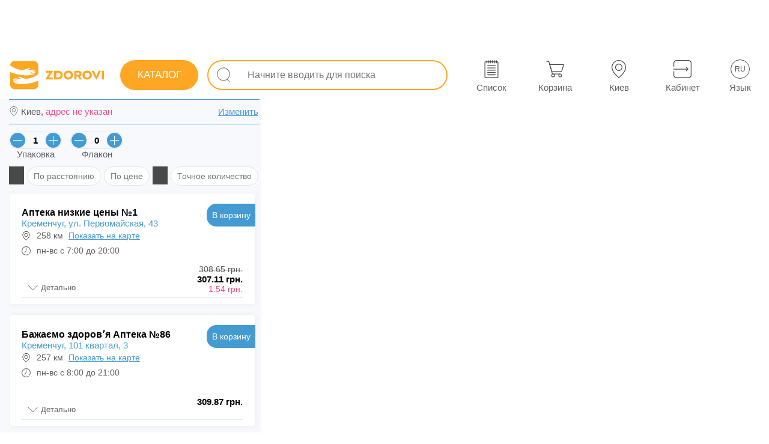

--- FILE ---
content_type: text/html; charset=utf-8
request_url: https://zdorovi.ua/pharmacies/2450-ko-valodip-tabl-v-o-5-mg-160-mg-12-5-mg-30/kremenchuk
body_size: 42631
content:
<!DOCTYPE html><html lang="ru" data-critters-container=""><head>
  <meta charset="utf-8">
  <link rel="preload" href="/styles.1755624959060.css" as="style">
  <style>html{pointer-events:auto;touch-action:pan-y}body{pointer-events:auto;touch-action:pan-y;font-family:Arial,Helvetica,sans-serif!important;font-display:swap;margin:0;color:#0a0a0a;-webkit-tap-highlight-color:transparent;-webkit-tap-highlight-color:rgba(0,0,0,0);-webkit-text-size-adjust:none}</style><link rel="stylesheet" href="/styles.1755624959060.css" media="print" onload="this.media='all'"><noscript><link rel="stylesheet" href="/styles.1755624959060.css"></noscript>
  <title>Ко-Валодип табл. п/о 5 мг/160 мг/12,5 мг №30 купить в Кременчуге, цена в аптеках - ZDOROVI.UA</title>
  <base href="/">

  <meta name="viewport" content="width=device-width, initial-scale=1, maximum-scale=5, user-scalable=1">
  <meta name="description" content="Ко-Валодип табл. п/о 5 мг/160 мг/12,5 мг №30: цена в аптеках в Кременчуге, наличие препарата в аптеках и актуальные цены - адреса и телефоны аптек, купить препарат в аптеке в Кременчуге">
  <meta name="robots" content="index,follow">
  <meta name="google-site-verification" content="Wlk8-f96PWe5nA_-vDFLsc2mAbNlGW_SSvLZe6kSrwE">
  <meta name="apple-itunes-app" content="app-id=1591178876">
  <link rel="icon" type="image/x-icon" href="favicon.ico">
  <link rel="apple-touch-icon" href="assets/icons/apple-icon-192x192.png">
  <link rel="manifest" href="manifest.webmanifest">
  <link rel="alternate" hreflang="ru" href="https://zdorovi.ua/pharmacies/2450-ko-valodip-tabl-v-o-5-mg-160-mg-12-5-mg-30/kremenchuk">
  <link rel="alternate" hreflang="uk" href="https://zdorovi.ua/ua/pharmacies/2450-ko-valodip-tabl-v-o-5-mg-160-mg-12-5-mg-30/kremenchuk">
  <link href="https://img.zdorovi.ua" rel="preconnect" crossorigin="">
  <meta name="theme-color" content="#ffffff">
<style ng-app-id="ng">.icons-app[_ngcontent-ng-c90192844]{fill:#fefefe!important}[_nghost-ng-c90192844]{padding:0;width:100%;height:auto;font-size:14px;color:#757575;background:transparent;box-sizing:border-box;-webkit-font-smoothing:antialiased;-moz-osx-font-smoothing:grayscale}.bz-footer[_ngcontent-ng-c90192844]{display:none}@media only screen and (max-width: 960px){.bz-footer[_ngcontent-ng-c90192844]{display:flex}}.main-content[_ngcontent-ng-c90192844]{-webkit-overflow-scrolling:touch;padding:0;width:100%;height:auto;font-size:14px;color:#757575;background:transparent;box-sizing:border-box;-webkit-font-smoothing:antialiased;-moz-osx-font-smoothing:grayscale}@media only screen and (max-width: 960px){.main-content[_ngcontent-ng-c90192844]{padding:0 0 60px}}@media only screen and (max-width: 960px){.desktop[_ngcontent-ng-c90192844]{display:none}}.info-change-location-popup[_ngcontent-ng-c90192844]{animation:_ngcontent-ng-c90192844_sladeq .6s;transform:translateY(0);background:#fefefe;box-shadow:1px 1px 8px #e4e4e4;padding:15px;position:absolute;flex-direction:column;top:15px;right:15px;z-index:99999;display:flex;max-width:360px;box-sizing:border-box;width:100%;border-radius:10px;border:1px solid #449bd1}@keyframes _ngcontent-ng-c90192844_sladeq{0%{transform:translateY(-320px)}to{transform:translateY(0)}}.info-change-location-popup[_ngcontent-ng-c90192844]   .closed-btn[_ngcontent-ng-c90192844]{top:5px;right:5px;left:unset;width:30px;height:25px;background:transparent}.info-change-location-popup[_ngcontent-ng-c90192844]   .closed-btn[_ngcontent-ng-c90192844]   .icon[_ngcontent-ng-c90192844]{background-color:#000}.info-change-location-popup[_ngcontent-ng-c90192844]   .title-info-change-location-popup[_ngcontent-ng-c90192844]{font-size:16px;width:100%}.info-change-location-popup[_ngcontent-ng-c90192844]   .wrapper-content[_ngcontent-ng-c90192844]{display:flex;padding:15px 0}.info-change-location-popup[_ngcontent-ng-c90192844]   .wrapper-content[_ngcontent-ng-c90192844]   .wrapper-item[_ngcontent-ng-c90192844]{display:flex;flex-direction:column;align-items:center;justify-content:center}.info-change-location-popup[_ngcontent-ng-c90192844]   .wrapper-content[_ngcontent-ng-c90192844]   .wrapper-item[_ngcontent-ng-c90192844]   .city-var[_ngcontent-ng-c90192844]{padding:4px 15px;border:1px solid #e8ebee;border-radius:15px;margin-right:10px;cursor:pointer}.info-change-location-popup[_ngcontent-ng-c90192844]   .wrapper-content[_ngcontent-ng-c90192844]   .wrapper-item[_ngcontent-ng-c90192844]   .city-var[_ngcontent-ng-c90192844]:hover{background:#e8ebee}.info-change-location-popup[_ngcontent-ng-c90192844]   .wrapper-item-other[_ngcontent-ng-c90192844]   p[_ngcontent-ng-c90192844]{padding-bottom:10px}.info-change-location-popup[_ngcontent-ng-c90192844]   bz-select-city-popup[_ngcontent-ng-c90192844]{width:100%}@media only screen and (max-width: 960px){.info-change-location-popup[_ngcontent-ng-c90192844]{right:0;top:0;max-width:100%;border:transparent;position:fixed}}</style><meta name="og:type" content="website"><meta name="og:image" content="https://img.zdorovi.ua/logo/logo.svg"><meta name="twitter:card" content="summary"><meta name="twitter:image" content="https://img.zdorovi.ua/logo/logo.svg"><meta name="twitter:image:alt" content="Zdorovi.ua Logo"><style ng-app-id="ng">.icons-app[_ngcontent-ng-c2575910143]{fill:#fefefe!important}[_nghost-ng-c2575910143]{display:flex;flex-direction:column;justify-content:flex-start;align-items:flex-start;padding-top:85px;position:relative}[_nghost-ng-c2575910143]   .desktop-clc[_ngcontent-ng-c2575910143]{position:fixed;z-index:21;inset:0;background:rgba(117,117,117,.5)}@media only screen and (max-width: 960px){[_nghost-ng-c2575910143]{padding-top:0}}#popupGlobalApp[_ngcontent-ng-c2575910143]{position:absolute;top:0;left:0;z-index:401}@media print{[_nghost-ng-c2575910143]{padding-top:0}}</style><style ng-app-id="ng">.icons-app[_ngcontent-ng-c4241520409]{fill:#fefefe!important}[_nghost-ng-c4241520409]{padding:0 15px;width:100%;height:80px;font-size:14px;color:#fefefe;background:white;box-sizing:border-box;-webkit-font-smoothing:antialiased;-moz-osx-font-smoothing:grayscale;position:fixed;z-index:9;inset:0 0 auto;display:flex;flex-direction:row;justify-content:space-between;align-items:center;font-weight:600}@media only screen and (max-width: 960px){[_nghost-ng-c4241520409]{height:0px;min-height:0px}}[_nghost-ng-c4241520409]   .left[_ngcontent-ng-c4241520409], [_nghost-ng-c4241520409]   .right[_ngcontent-ng-c4241520409]{display:flex;flex-direction:row;justify-content:space-between;align-items:center}@media only screen and (min-width: 1471px){[_nghost-ng-c4241520409]{padding:0 30px!important}}app-side-menu-btn[_ngcontent-ng-c4241520409]{margin-right:15px;display:none}.logo[_ngcontent-ng-c4241520409]{margin:0 15px 0 0;color:transparent;width:160px;min-width:160px;height:70px;min-height:70px;background:no-repeat url(/assets/logo-full.svg) center center;background-size:140%;cursor:pointer}.center[_ngcontent-ng-c4241520409]{max-width:1470px;width:100%;padding:0 30px;color:#292929bf}@media only screen and (max-width: 1366px){.center[_ngcontent-ng-c4241520409]{padding:0 0 0 10px}}.center[_ngcontent-ng-c4241520409]     app-input-search .external-wrapper{width:100%}@media only screen and (max-width: 1366px){.center[_ngcontent-ng-c4241520409]     app-input-search .external-wrapper{padding:0}}app-working-panel[_ngcontent-ng-c4241520409]{display:flex!important}.menu-btn[_ngcontent-ng-c4241520409]{position:relative;width:28px;height:28px;cursor:pointer}@media only screen and (min-width: 961px) and (max-width: 1245px){.logo-not-home[_ngcontent-ng-c4241520409]{margin:0 10px 0 0;width:auto;min-width:50px;background:no-repeat url(/assets/logo-icon.svg) center center;background-size:450%}}@media only screen and (max-width: 960px){app-working-panel[_ngcontent-ng-c4241520409]{display:none!important}app-side-menu-btn[_ngcontent-ng-c4241520409]{display:flex!important}.logo[_ngcontent-ng-c4241520409]{height:40px;background:no-repeat url(/assets/logo-full.svg) center center}}@media print{[_nghost-ng-c4241520409]{display:none}}</style><style ng-app-id="ng">.icons-app[_ngcontent-ng-c2370422147]{fill:#fefefe!important}[_nghost-ng-c2370422147]{padding:15px;width:100%;height:auto;font-size:12px;color:#757575;background:#f5f8fd;box-sizing:border-box;-webkit-font-smoothing:antialiased;-moz-osx-font-smoothing:grayscale;display:flex;flex-direction:column;justify-content:center;align-items:center;position:fixed;z-index:21;inset:auto auto 0}@media only screen and (max-width: 960px){[_nghost-ng-c2370422147]{padding:0}}.info[_ngcontent-ng-c2370422147]{display:inline-block}.container-footer-mobile[_ngcontent-ng-c2370422147]{width:100%;display:none}@media only screen and (max-width: 960px){.info[_ngcontent-ng-c2370422147]{display:none}.container-footer-mobile[_ngcontent-ng-c2370422147]{display:block}}@media print{[_nghost-ng-c2370422147]{display:none}}</style><style ng-app-id="ng">.icons-app[_ngcontent-ng-c1617660169]{fill:#fefefe!important}[_nghost-ng-c1617660169]{padding:0;width:auto;height:60px;font-size:12px;color:#fefefe;background:transparent;box-sizing:border-box;-webkit-font-smoothing:antialiased;-moz-osx-font-smoothing:grayscale;display:flex;flex-direction:row;justify-content:space-around;align-items:center}.wrapper[_ngcontent-ng-c1617660169]{width:520px;height:82px;display:flex;flex-direction:row;justify-content:space-around;align-items:center}@media screen and (min-width: 1470px){.wrapper[_ngcontent-ng-c1617660169]   bz-button[_ngcontent-ng-c1617660169]{margin-left:30px}}@media only screen and (min-width: 961px) and (max-width: 1470px){.wrapper[_ngcontent-ng-c1617660169]   bz-button[_ngcontent-ng-c1617660169]{margin-left:40px}}@media only screen and (min-width: 961px){.wrapper[_ngcontent-ng-c1617660169]     button{width:65px!important;height:65px!important}.wrapper[_ngcontent-ng-c1617660169]     button .all-btn .all-btn-icon{width:30px!important;height:30px!important}.wrapper[_ngcontent-ng-c1617660169]     button .all-btn-text{font-weight:500;padding-top:7px}}.location-text-width[_ngcontent-ng-c1617660169]     .all-btn-text{width:110px!important;overflow:hidden;text-overflow:ellipsis!important}@media only screen and (max-width: 960px){.wrapper[_ngcontent-ng-c1617660169]{width:100%}.wrapper[_ngcontent-ng-c1617660169]  bz-button button{padding:0!important}.wrapper[_ngcontent-ng-c1617660169]  bz-button button .all-btn-text{font-weight:500!important}}</style><style ng-app-id="ng">[_nghost-ng-c867004858]{pointer-events:all!important;touch-action:auto!important;margin-top:5px}button[_ngcontent-ng-c867004858]{position:relative;display:flex;justify-content:center;align-items:center}@media only screen and (min-width: 961px){button[_ngcontent-ng-c867004858]:hover   .hoverTextDisabled[_ngcontent-ng-c867004858]{display:inline-flex}}.hoverTextDisabled[_ngcontent-ng-c867004858]{z-index:10;position:absolute;right:-55px;top:-25px;display:none;white-space:nowrap;color:#292929bf;background:white;border:1px solid #e4e4e4;border-radius:20px;padding:5px 15px;margin-top:5px;margin-right:5px}.hoverTextDisabled[_ngcontent-ng-c867004858]   .inner-text[_ngcontent-ng-c867004858]{z-index:10;position:relative;width:100%;height:100%}.hoverTextDisabled[_ngcontent-ng-c867004858]:after{z-index:9;content:"";transform:rotate(-.12turn);width:14px;height:14px;position:absolute;top:18px;right:74px;background:#fff;border-bottom:1px solid rgba(140,140,140,.3);border-left:1px solid rgba(140,140,140,.3)}.text-in-btn[_ngcontent-ng-c867004858]{font-size:13px;font-weight:500;color:#000;color:unset}.all-btn[_ngcontent-ng-c867004858]{display:flex;flex-direction:column;justify-content:center;align-items:center;position:relative}.all-btn[_ngcontent-ng-c867004858]   .all-btn-text[_ngcontent-ng-c867004858]{width:65px;font-size:15px;white-space:nowrap;font-family:Arial,Helvetica,sans-serif;min-height:18px}.invert[_ngcontent-ng-c867004858]:hover{background:var(--hoverBack)!important;color:var(--hoverColor)!important}.count[_ngcontent-ng-c867004858]{position:relative;color:#449bd1;top:-18px;right:-55px;font-family:Arial,Helvetica,sans-serif}@media only screen and (max-width: 960px){.count[_ngcontent-ng-c867004858]{min-width:15px;right:-60px}}@media only screen and (min-width: 961px){.count[_ngcontent-ng-c867004858]{right:-61px!important}}@keyframes _ngcontent-ng-c867004858_pushEffectsImgBtn{0%{transform:rotate(0)}25%{transform:rotate(15deg)}50%{transform:rotate(0)}75%{transform:rotate(-15deg)}to{transform:rotate(0)}}</style><style ng-app-id="ng">[_nghost-ng-c280431564]{box-sizing:border-box;padding:0 15px;width:100%;display:flex;flex-direction:column;margin:auto;overflow:hidden;height:100%}main[_ngcontent-ng-c280431564]{display:flex;flex-direction:column;height:100%}.main-banner[_ngcontent-ng-c280431564]{z-index:1}.extra-margin[_ngcontent-ng-c280431564]{margin:5px 0}.address-desktop[_ngcontent-ng-c280431564]{display:none}.main-heading[_ngcontent-ng-c280431564]{-webkit-user-select:auto;user-select:auto;margin-top:4px;margin-bottom:0}.toMap[_ngcontent-ng-c280431564]{position:relative;display:block;width:100%}.toMap[_ngcontent-ng-c280431564]   .open-map-icon[_ngcontent-ng-c280431564]{display:flex;align-items:center;background:#ffffff;border-radius:5px;height:30px;position:absolute;right:10px;top:15px;padding:3px 10px;border:1px solid #449bd1;color:#449bd1;text-transform:uppercase;font-weight:500}.toMap[_ngcontent-ng-c280431564]   img[_ngcontent-ng-c280431564]{display:block}@media only screen and (max-width: 960px){.toMap[_ngcontent-ng-c280431564]   img[_ngcontent-ng-c280431564]{height:140px}}@media only screen and (max-width: 480px){.toMap[_ngcontent-ng-c280431564]   img[_ngcontent-ng-c280431564]{height:90px}}.city-change-block[_ngcontent-ng-c280431564]{border-radius:20px;display:flex;height:36px;align-items:center;justify-content:flex-end;padding:0 10px;background:white}.faqs-wrapper[_ngcontent-ng-c280431564]{padding-right:10px;z-index:1}.table-wrapper[_ngcontent-ng-c280431564]{padding:0 10px 10px 0;z-index:1}.filter-switcher-enable[_ngcontent-ng-c280431564]{background-color:#ef5086!important}.pharmacies-in-other-cities[_ngcontent-ng-c280431564]{position:relative;padding-bottom:0;display:flex;flex-direction:column}.pharmacies-in-cart[_ngcontent-ng-c280431564]{position:relative;padding-bottom:20px}.pharmacies-in-cart[_ngcontent-ng-c280431564]:before{width:95%;margin:0 5px;box-sizing:border-box;bottom:10px;position:absolute;content:"";border-bottom:2px solid #fea724}.pharmacies-in-cart[_ngcontent-ng-c280431564]     bz-apteka .wrapper-apteka-block{margin-bottom:16px}.pharmacies-in-cart[_ngcontent-ng-c280431564]     bz-apteka .isCart{display:none}.hidden-filter[_ngcontent-ng-c280431564]{display:none}.sort-icon[_ngcontent-ng-c280431564]{z-index:1;width:25px;height:30px;margin-right:5px;background-color:#363636e6;mask:url(sort-icon.f302dceca1c3e9f8.svg) no-repeat center;-webkit-mask-:url(sort-icon.f302dceca1c3e9f8.svg) no-repeat center}.filter-icon[_ngcontent-ng-c280431564]{z-index:1;width:25px;height:30px;margin-right:5px;background-color:#363636e6;mask:url(filter.a4559e7831fcde22.svg) no-repeat center;-webkit-mask-:url(filter.a4559e7831fcde22.svg) no-repeat center}.extra-margin-right-list-ua[_ngcontent-ng-c280431564]{margin-right:25px!important}.pharmacies-in-cart-title[_ngcontent-ng-c280431564]{display:flex;margin:5px 5px 3px;width:95%;min-height:25px;box-sizing:border-box;position:relative;justify-content:center}.pharmacies-in-cart-title[_ngcontent-ng-c280431564]   span[_ngcontent-ng-c280431564]{background:#f7f9fd;padding:0 8px;position:absolute;z-index:1;font-size:15px;font-weight:400;color:#292929bf;color:#fea724}.pharmacies-in-cart-title[_ngcontent-ng-c280431564]:after{width:100%;top:10px;position:absolute;content:"";border-bottom:2px solid #fea724}.switch-block[_ngcontent-ng-c280431564]{width:100%;display:flex;flex-direction:row-reverse;justify-content:space-between;align-items:center;padding:8px;box-sizing:border-box;margin-top:60px}.switch-block[_ngcontent-ng-c280431564]   span[_ngcontent-ng-c280431564]{font-size:15px;font-weight:500;color:#292929bf}.filters-wrapper[_ngcontent-ng-c280431564]{display:flex;flex-wrap:wrap;margin-top:12px}.list-title-main[_ngcontent-ng-c280431564]{font-size:20px;font-weight:600;color:#000}.no-finded-pharmacies[_ngcontent-ng-c280431564]{z-index:1;margin-top:15px}.crumbs[_ngcontent-ng-c280431564]{display:flex;z-index:1;overflow-x:auto;flex-wrap:nowrap;min-height:40px;margin-right:10px}.crumbs[_ngcontent-ng-c280431564]   span[_ngcontent-ng-c280431564]{white-space:nowrap;margin-top:0;padding:0;-webkit-user-select:none;user-select:none;min-height:26px}.crumbs[_ngcontent-ng-c280431564]   span[_ngcontent-ng-c280431564]   a[_ngcontent-ng-c280431564]{padding:5px 15px;font-size:14px;font-weight:400;color:#292929bf}.mobile-select-region[_ngcontent-ng-c280431564]:before{content:"";mask:url(location.1bb29cd4cf811529.svg) no-repeat center;-webkit-mask:url(location.1bb29cd4cf811529.svg) no-repeat center;background-color:#292929bf;display:block;position:absolute;left:0;width:17px;height:17px}.static-footer[_ngcontent-ng-c280431564]{display:flex;flex-direction:row;justify-content:center;align-items:stretch;padding:10px 10px 0 0}.wrapper-address[_ngcontent-ng-c280431564]{position:relative;box-sizing:border-box;width:100%;display:flex;justify-content:space-between;padding:10px 4px 10px 20px;margin-top:8px}.wrapper-address[_ngcontent-ng-c280431564]:before{content:"";display:block;position:absolute;top:0;left:0;width:100%;height:1px;background-color:#449bd1}.wrapper-address[_ngcontent-ng-c280431564]:after{content:"";display:block;position:absolute;bottom:0;left:0;width:100%;height:1px;background-color:#449bd1}.wrapper-address[_ngcontent-ng-c280431564]   .toChangeLocale[_ngcontent-ng-c280431564]{color:#449bd1;text-decoration:underline}.no-address[_ngcontent-ng-c280431564]{color:#ef5086!important}.pharmacies-wrapper[_ngcontent-ng-c280431564]{min-height:160px;position:relative;max-width:425px;width:100%;display:flex;flex-direction:column;padding:0;overflow-y:scroll}.pharmacies-wrapper[_ngcontent-ng-c280431564]:before{content:"";position:fixed;left:0;height:100vh;background-color:#f7f9fd}@media only screen and (min-width: 961px){.pharmacies-wrapper[_ngcontent-ng-c280431564]:before{width:435px}}@media only screen and (max-width: 960px){.pharmacies-wrapper[_ngcontent-ng-c280431564]:before{width:100%}}.pharmacies-wrapper[_ngcontent-ng-c280431564]     bz-apteka .wrapper-apteka-block{padding:20px 20px 0;width:410px}.pharmacies-wrapper[_ngcontent-ng-c280431564]     bz-apteka .wrapper-apteka-block .all-info .btn-apteka-block bz-button .btn-app{width:90px!important;height:38px!important}.pharmacies-wrapper[_ngcontent-ng-c280431564]     bz-apteka .wrapper-apteka-block .all-info .btn-apteka-block bz-button .btn-app span{font-size:14px!important}.pharmacies-wrapper[_ngcontent-ng-c280431564]     bz-apteka .wrapper-apteka-block .list-preparat bz-product .bz-product-wrapper .bz-product-info{top:unset}.pharmacies-wrapper[_ngcontent-ng-c280431564]     bz-apteka .wrapper-apteka-block .list-preparat bz-product .bz-product-wrapper .bz-product-info .bz-product-details{width:100%!important;top:unset}.pharmacies-wrapper[_ngcontent-ng-c280431564]     bz-apteka .wrapper-apteka-block .list-preparat bz-product .bz-product-wrapper .bz-product-info .bz-product-details a{display:block}.pharmacies-wrapper[_ngcontent-ng-c280431564]     bz-apteka .wrapper-apteka-block .list-preparat bz-product .bz-product-wrapper .bz-product-info .bz-product-details a ul .isOrderPrivate{width:auto!important}.pharmacies-wrapper[_ngcontent-ng-c280431564]     bz-apteka .wrapper-apteka-block .list-preparat bz-product .bz-product-wrapper .bz-product-btn-to-pharmacy{top:auto;right:0;bottom:0}.pharmacies-wrapper[_ngcontent-ng-c280431564]     bz-apteka .wrapper-apteka-block .list-preparat bz-product .bz-product-wrapper .bz-product-btn-to-pharmacy bz-button .btn-app{border-radius:40% 0 3px!important;width:69.75px!important;height:55.25px!important}.pharmacies-wrapper[_ngcontent-ng-c280431564]     bz-apteka .wrapper-apteka-block .list-preparat bz-product .bz-product-wrapper .bz-product-btn-to-pharmacy bz-button .btn-app span{font-size:12.5px}.pharmacies-wrapper[_ngcontent-ng-c280431564]     bz-apteka .wrapper-apteka-block .bz-product-info .bz-product-details ul{margin-top:0!important}.pharmacies-wrapper[_ngcontent-ng-c280431564]     bz-apteka .wrapper-apteka-block .bz-product-info .bz-product-details ul .bz-product-details-name{white-space:normal}.content[_ngcontent-ng-c280431564]{max-width:inherit;width:inherit;display:flex;flex-direction:row;overflow:hidden}.title-filter-block[_ngcontent-ng-c280431564]{padding:0 0 12px;display:flex;flex-direction:column}.title-pharmacies-wrapper[_ngcontent-ng-c280431564]{height:100%;padding:0 8px;width:100%;min-height:24px;font-size:20px;font-weight:600;color:#000}.title-pharmacies-wrapper[_ngcontent-ng-c280431564]   h1[_ngcontent-ng-c280431564]{font-size:20px;font-weight:600;color:#000}.map-filter-wrapper[_ngcontent-ng-c280431564]{padding:0;display:flex;justify-content:space-between;align-items:center;width:100%}.map-filter-wrapper[_ngcontent-ng-c280431564]   .element[_ngcontent-ng-c280431564]{cursor:pointer;position:relative;padding:0;white-space:nowrap;margin:0 5px;font-size:15px;font-weight:400;color:#292929bf}.map-filter-wrapper[_ngcontent-ng-c280431564]   .element[_ngcontent-ng-c280431564]:last-of-type{margin-right:0}.filter-pc-btn[_ngcontent-ng-c280431564]{position:relative;top:0;height:30px;display:flex;align-items:center;padding:0 10px;user-select:none;-webkit-user-select:none}.ddbtnmenu[_ngcontent-ng-c280431564]{margin:0 0 0 6px;width:10px;height:10px;display:inline-block}.btn-ddm[_ngcontent-ng-c280431564]{-webkit-user-select:none;user-select:none;position:relative;font-size:12px;cursor:pointer;display:flex;flex-direction:row;align-items:center;justify-content:center}.btn-ddm[_ngcontent-ng-c280431564]   .icon-btn-ddm[_ngcontent-ng-c280431564]{display:block;width:20px;height:20px}.btn-ddm[_ngcontent-ng-c280431564]   ul[_ngcontent-ng-c280431564]{-webkit-user-select:none;user-select:none;top:45px;right:-79px;z-index:9999;background:white;position:absolute;box-shadow:1px 1px 3px #8c8c8c4d;border:1px solid rgba(140,140,140,.3);border-radius:7px}.btn-ddm[_ngcontent-ng-c280431564]   ul[_ngcontent-ng-c280431564]   li[_ngcontent-ng-c280431564]{padding:7px 15px 7px 20px;white-space:nowrap}.map-wrapper[_ngcontent-ng-c280431564]{position:relative;z-index:1;width:100%;overflow:hidden}@media only screen and (max-width: 960px){.map-wrapper[_ngcontent-ng-c280431564]{position:absolute;inset:0;height:unset!important}}.map-popup-seleted[_ngcontent-ng-c280431564]{position:absolute;top:15px;right:0;z-index:401;background:transparent;max-height:85%;animation:_ngcontent-ng-c280431564_slidePopupMapOpen .5s;transform:translate(0)}@keyframes _ngcontent-ng-c280431564_slidePopupMapOpen{0%{transform:translate(400px)}to{transform:translate(0)}}@media only screen and (max-width: 960px){.map-popup-seleted[_ngcontent-ng-c280431564]{top:115px;max-width:95vw;min-width:95vw}}.closed-popup[_ngcontent-ng-c280431564]{animation:_ngcontent-ng-c280431564_slidePopupMapClosed .5s;transform:translate(0)}@keyframes _ngcontent-ng-c280431564_slidePopupMapClosed{0%{transform:translate(0)}to{transform:translate(400px)}}.map-popup-seleted-inner[_ngcontent-ng-c280431564]{height:100%;overflow-x:hidden}.map-popup-seleted-inner[_ngcontent-ng-c280431564]     bz-apteka .wrapper-apteka-block{padding:20px 20px 0}.map-popup-seleted-inner[_ngcontent-ng-c280431564]     bz-apteka .wrapper-apteka-block .all-info{padding-right:60px}.map-popup-seleted-inner[_ngcontent-ng-c280431564]     bz-apteka .wrapper-apteka-block .list-preparat bz-product .bz-product-wrapper{height:auto!important;overflow-x:hidden}.map-popup-seleted-inner[_ngcontent-ng-c280431564]     bz-apteka .wrapper-apteka-block .list-preparat bz-product .bz-product-wrapper .bz-product-btn-to-pharmacy{bottom:0;right:0;top:auto}.map-popup-seleted-inner[_ngcontent-ng-c280431564]     bz-apteka .wrapper-apteka-block .list-preparat bz-product .bz-product-wrapper .bz-product-btn-to-pharmacy bz-button .btn-app{width:69.75px!important;height:55.25px!important;border-radius:40% 0 0!important}.map-popup-seleted-inner[_ngcontent-ng-c280431564]     bz-apteka .wrapper-apteka-block .list-preparat bz-product .bz-product-wrapper .bz-product-info{top:unset}.map-popup-seleted-inner[_ngcontent-ng-c280431564]     bz-apteka .wrapper-apteka-block .list-preparat bz-product .bz-product-wrapper .bz-product-info .bz-product-details{padding:0 0 0 10px;width:78%!important;overflow-x:hidden;top:unset}.map-popup-seleted-inner[_ngcontent-ng-c280431564]     bz-apteka .wrapper-apteka-block .list-preparat bz-product .bz-product-wrapper .bz-product-info .bz-product-details ul{margin-top:0!important}.map-popup-seleted-inner[_ngcontent-ng-c280431564]     bz-apteka .wrapper-apteka-block .list-preparat bz-product .bz-product-wrapper .bz-product-details-name{white-space:normal!important}.map-popup-seleted-inner[_ngcontent-ng-c280431564]     bz-apteka .wrapper-apteka-block .count-list .btn-ddl-icon{background:none!important;color:#292929bf}.close-map-popup-seleted[_ngcontent-ng-c280431564]{z-index:9;position:absolute;height:155px;width:20px;left:0;align-items:center;justify-content:center;display:flex}.close-map-popup-seleted[_ngcontent-ng-c280431564]   .swither[_ngcontent-ng-c280431564]{cursor:pointer;width:30px;height:30px;border-radius:50%;background:#fea724;display:flex;margin-left:-20px;justify-content:center;align-items:center}.close-map-popup-seleted[_ngcontent-ng-c280431564]   .swither[_ngcontent-ng-c280431564]   span[_ngcontent-ng-c280431564]{width:50%;height:inherit}bz-apteka[_ngcontent-ng-c280431564]{margin:8px 0}.switch-view[_ngcontent-ng-c280431564], .switch-full[_ngcontent-ng-c280431564]{cursor:pointer;font-size:12px}.filter-btn[_ngcontent-ng-c280431564]{position:relative;border:1px solid #e4e4e4;border-radius:20px;margin-bottom:4px;margin-right:5px;line-height:18px;background-color:#fff}@media only screen and (min-width: 961px){.filter-btn[_ngcontent-ng-c280431564]:hover{cursor:pointer;background:#e7f3fa;transition:.2s;border:1px solid #ffffff}}.filter-wrapper[_ngcontent-ng-c280431564]{min-height:55px;display:flex;flex-direction:row}.list-inputs-wrapper[_ngcontent-ng-c280431564]{z-index:1;margin-top:12px;flex-wrap:nowrap!important}.list-inputs-wrapper[_ngcontent-ng-c280431564]   bz-count-packaging[_ngcontent-ng-c280431564]:nth-child(1){margin-right:10px!important}.map-filter-wrapper[_ngcontent-ng-c280431564]{padding-bottom:15px}.map-filter-wrapper[_ngcontent-ng-c280431564]   .element[_ngcontent-ng-c280431564]{height:32px;box-sizing:border-box}.active-filter[_ngcontent-ng-c280431564]{background:#e7f3fa;border:1px solid #ffffff}.pharmacies-wrapper[_ngcontent-ng-c280431564]     .bz-product-in-apteka .bz-product-wrapper{height:auto!important}.pharmacies-wrapper[_ngcontent-ng-c280431564]     .bz-product-in-apteka .bz-product-wrapper .bz-product-footer{display:none}.still[_ngcontent-ng-c280431564]{width:97.3%;max-width:100%;margin:0 0 5px;z-index:2;background-color:#fff;font-size:16px}@media only screen and (max-width: 960px){.still[_ngcontent-ng-c280431564]{width:100%}}@media only screen and (min-width: 961px){.still[_ngcontent-ng-c280431564]:hover{border-color:#449bd1}}.map-wrapper[_ngcontent-ng-c280431564]     bz-map .map-container .leaflet-control-container .leaflet-top{z-index:400!important}.map-popup-seleted-inner[_ngcontent-ng-c280431564]     bz-apteka .wrapper-apteka-block .all-info .btn-apteka-block bz-button .btn-app, .pharmacies-wrapper[_ngcontent-ng-c280431564]     bz-apteka .wrapper-apteka-block .all-info .btn-apteka-block bz-button .btn-app{width:80.75px!important}.map-popup-seleted-inner[_ngcontent-ng-c280431564]     bz-apteka .wrapper-apteka-block .all-info .btn-apteka-block bz-button .btn-app span, .pharmacies-wrapper[_ngcontent-ng-c280431564]     bz-apteka .wrapper-apteka-block .all-info .btn-apteka-block bz-button .btn-app span{font-size:14px;font-weight:500;color:#000;color:unset}.map-popup-seleted-inner[_ngcontent-ng-c280431564]     bz-apteka .wrapper-apteka-block .list-preparat   bz-product .bz-product-wrapper, .pharmacies-wrapper[_ngcontent-ng-c280431564]     bz-apteka .wrapper-apteka-block .list-preparat   bz-product .bz-product-wrapper{padding:0 10px}.map-popup-seleted-inner[_ngcontent-ng-c280431564]     bz-apteka .wrapper-apteka-block .list-preparat   bz-product .bz-product-wrapper .bz-product-btn-to-pharmacy   bz-button .btn-app, .pharmacies-wrapper[_ngcontent-ng-c280431564]     bz-apteka .wrapper-apteka-block .list-preparat   bz-product .bz-product-wrapper .bz-product-btn-to-pharmacy   bz-button .btn-app{width:85px!important;height:35px!important;border-radius:25px 0 0!important}.map-popup-seleted-inner[_ngcontent-ng-c280431564]     bz-apteka .wrapper-apteka-block .list-preparat   bz-product .bz-product-wrapper .bz-product-btn-to-pharmacy   bz-button .btn-app span, .pharmacies-wrapper[_ngcontent-ng-c280431564]     bz-apteka .wrapper-apteka-block .list-preparat   bz-product .bz-product-wrapper .bz-product-btn-to-pharmacy   bz-button .btn-app span{font-size:13px}.map-popup-seleted-inner[_ngcontent-ng-c280431564]     bz-apteka .wrapper-apteka-block .list-preparat   bz-product .bz-product-wrapper .bz-product-info, .pharmacies-wrapper[_ngcontent-ng-c280431564]     bz-apteka .wrapper-apteka-block .list-preparat   bz-product .bz-product-wrapper .bz-product-info{width:100%;overflow-x:hidden}.map-popup-seleted-inner[_ngcontent-ng-c280431564]     bz-apteka .wrapper-apteka-block .list-preparat   bz-product .bz-product-wrapper .bz-product-info .bz-image-product, .pharmacies-wrapper[_ngcontent-ng-c280431564]     bz-apteka .wrapper-apteka-block .list-preparat   bz-product .bz-product-wrapper .bz-product-info .bz-image-product{min-width:70px;max-width:70px;min-height:56px;max-height:56px}.map-popup-seleted-inner[_ngcontent-ng-c280431564]     bz-apteka .wrapper-apteka-block .list-preparat   bz-product .bz-product-wrapper .bz-product-info .bz-product-img img, .pharmacies-wrapper[_ngcontent-ng-c280431564]     bz-apteka .wrapper-apteka-block .list-preparat   bz-product .bz-product-wrapper .bz-product-info .bz-product-img img{width:auto;max-width:70px;min-height:56px;max-height:56px;margin-top:0}.map-popup-seleted-inner[_ngcontent-ng-c280431564]     bz-apteka .wrapper-apteka-block .list-preparat   bz-product .bz-product-wrapper .bz-product-details, .pharmacies-wrapper[_ngcontent-ng-c280431564]     bz-apteka .wrapper-apteka-block .list-preparat   bz-product .bz-product-wrapper .bz-product-details{width:100%!important}.map-popup-seleted-inner[_ngcontent-ng-c280431564]     bz-apteka .wrapper-apteka-block .list-preparat   bz-product .bz-product-wrapper .bz-product-details .bz-product-details-name, .map-popup-seleted-inner[_ngcontent-ng-c280431564]     bz-apteka .wrapper-apteka-block .list-preparat   bz-product .bz-product-wrapper .bz-product-details .bz-product-details-manufac, .map-popup-seleted-inner[_ngcontent-ng-c280431564]     bz-apteka .wrapper-apteka-block .list-preparat   bz-product .bz-product-wrapper .bz-product-details .bz-product-details-price, .pharmacies-wrapper[_ngcontent-ng-c280431564]     bz-apteka .wrapper-apteka-block .list-preparat   bz-product .bz-product-wrapper .bz-product-details .bz-product-details-name, .pharmacies-wrapper[_ngcontent-ng-c280431564]     bz-apteka .wrapper-apteka-block .list-preparat   bz-product .bz-product-wrapper .bz-product-details .bz-product-details-manufac, .pharmacies-wrapper[_ngcontent-ng-c280431564]     bz-apteka .wrapper-apteka-block .list-preparat   bz-product .bz-product-wrapper .bz-product-details .bz-product-details-price{width:100%!important}.pharmacies-wrapper[_ngcontent-ng-c280431564]     bz-apteka .wrapper-apteka-block .phone, .map-popup-seleted-inner[_ngcontent-ng-c280431564]     bz-apteka .wrapper-apteka-block .phone{display:none}.pharmacies-wrapper[_ngcontent-ng-c280431564]     bz-apteka .wrapper-apteka-block .update, .map-popup-seleted-inner[_ngcontent-ng-c280431564]     bz-apteka .wrapper-apteka-block .update{display:none!important}@media only screen and (min-width: 961px){.hide-on-desktop[_ngcontent-ng-c280431564], .toMap[_ngcontent-ng-c280431564], .switch-block[_ngcontent-ng-c280431564], .bz-return-btn[_ngcontent-ng-c280431564], .mobile-filters-ddm[_ngcontent-ng-c280431564], .mobile-select-region[_ngcontent-ng-c280431564]{display:none}.address-desktop[_ngcontent-ng-c280431564]{position:relative;display:flex;justify-content:space-between;padding:13px 10px 13px 0}.address-desktop[_ngcontent-ng-c280431564]:before{content:"";position:absolute;top:1px;width:98%;height:1px;background-color:#449bd1}.address-desktop[_ngcontent-ng-c280431564]:after{content:"";position:absolute;bottom:0;width:98%;height:1px;background-color:#449bd1}.address-desktop[_ngcontent-ng-c280431564]   .address[_ngcontent-ng-c280431564]{z-index:1;padding-left:20px;font-size:15px;font-weight:400;color:#292929bf}.address-desktop[_ngcontent-ng-c280431564]   .address[_ngcontent-ng-c280431564]:before{content:"";mask:url(location.1bb29cd4cf811529.svg) no-repeat center;-webkit-mask:url(location.1bb29cd4cf811529.svg) no-repeat center;background-color:#292929bf;display:block;position:absolute;left:0;width:16px;height:16px}.address-desktop[_ngcontent-ng-c280431564]   .btn-change[_ngcontent-ng-c280431564]{color:#449bd1;cursor:pointer;text-decoration:underline;padding-left:5px;font-size:15px}}.pharmacies-wrapper[_ngcontent-ng-c280431564]     bz-apteka .wrapper-apteka-block .all-info{padding-right:70px}.seo-preparat-wrapper[_ngcontent-ng-c280431564]{margin-top:10px;font-size:14px;font-weight:400;color:#000}.seo-preparat-wrapper[_ngcontent-ng-c280431564]     .preparat-price-in-city{display:inline-flex;color:#449bd1;text-decoration:underline}@media only screen and (max-width: 960px){.faqs-wrapper[_ngcontent-ng-c280431564]{margin-top:15px}.faqs-wrapper[_ngcontent-ng-c280431564]     .seo-faq-wrapper{margin-bottom:10px}.main-banner[_ngcontent-ng-c280431564]{display:flex;justify-content:center}.static-footer[_ngcontent-ng-c280431564]{padding:10px 0 0;width:100%}bz-static-footer[_ngcontent-ng-c280431564]{width:100%}.crumbs[_ngcontent-ng-c280431564]{margin:-7px 0 3px}.crumbs[_ngcontent-ng-c280431564]   span[_ngcontent-ng-c280431564]{-webkit-user-select:auto;user-select:auto}.filters-wrapper[_ngcontent-ng-c280431564]{display:none}.pharmacies-in-cart-title[_ngcontent-ng-c280431564]{width:auto}.pharmacies-in-cart[_ngcontent-ng-c280431564]:before{width:98%}.filter-wrapper[_ngcontent-ng-c280431564]{display:flex;height:0;min-height:unset;padding:0;margin:0}.map-popup-seleted[_ngcontent-ng-c280431564]{width:50%!important}.list-inputs-wrapper[_ngcontent-ng-c280431564]{padding-top:8px;z-index:400;position:fixed;left:0;bottom:60px;width:100%!important;background:rgba(255,255,255,.8);box-shadow:0 -4px 10px #efefef;justify-content:space-evenly!important}.list-inputs-wrapper[_ngcontent-ng-c280431564]  bz-count-packaging .wrapper-top{height:35px!important;background:white}.list-inputs-wrapper[_ngcontent-ng-c280431564]  bz-count-packaging .input-count{font-size:16px!important}.list-inputs-wrapper[_ngcontent-ng-c280431564]  bz-count-packaging button{width:35px!important;height:35px!important}bz-select-city-popup[_ngcontent-ng-c280431564]{background:white;border-radius:15px}.title-filter-block[_ngcontent-ng-c280431564]{display:none;padding:15px 0 0}.pharmacies-wrapper[_ngcontent-ng-c280431564]{max-width:100%;padding-bottom:65px}.pharmacies-wrapper[_ngcontent-ng-c280431564]   bz-apteka[_ngcontent-ng-c280431564]:nth-child(1){margin-top:0!important}.switch-view[_ngcontent-ng-c280431564]{text-align:center;box-sizing:border-box;min-width:90px;padding:7px 15px!important;background:#fea724;color:#fefefe;border:none}.title-pharmacies-wrapper[_ngcontent-ng-c280431564]{font-size:18px}.map-wrapper[_ngcontent-ng-c280431564]{padding:0}.map-filter-wrapper[_ngcontent-ng-c280431564]{display:none}.btn-ddm[_ngcontent-ng-c280431564]{background:white}.btn-ddm[_ngcontent-ng-c280431564]   ul[_ngcontent-ng-c280431564]{top:40px;right:-79px}.filter-btn[_ngcontent-ng-c280431564]{padding:7px 15px}.switch-block[_ngcontent-ng-c280431564]{flex-direction:column-reverse;align-items:flex-start;z-index:3;padding:8px 0;min-height:-moz-fit-content;min-height:-webkit-fit-content}.toChangeLocale[_ngcontent-ng-c280431564]{padding-left:10px}}@media only screen and (max-width: 480px){.pharmacies-wrapper[_ngcontent-ng-c280431564]     bz-apteka .wrapper-apteka-block .list-preparat bz-product{margin:7px 0 0!important}.pharmacies-wrapper[_ngcontent-ng-c280431564]     bz-apteka .wrapper-apteka-block .list-preparat bz-product .bz-product-wrapper .bz-product-info .bz-product-img .bz-image-product{margin-top:unset}.map-popup-seleted-inner[_ngcontent-ng-c280431564]     bz-apteka .wrapper-apteka-block .list-preparat bz-product{margin:7px 0 0!important}.map-popup-seleted-inner[_ngcontent-ng-c280431564]     bz-apteka .wrapper-apteka-block .list-preparat bz-product .bz-product-wrapper .bz-product-info .bz-product-img .bz-image-product{margin-top:unset}}@media only screen and (max-width: 425px){[_nghost-ng-c280431564]{padding:0 10px}.btn-ddm[_ngcontent-ng-c280431564]   ul[_ngcontent-ng-c280431564]{top:40px}.map-popup-seleted[_ngcontent-ng-c280431564]{width:94.3%!important}.map-popup-seleted-inner[_ngcontent-ng-c280431564]     bz-apteka .wrapper-apteka-block .list-preparat bz-product{margin:7px 0 0!important}.map-popup-seleted-inner[_ngcontent-ng-c280431564]     bz-apteka .wrapper-apteka-block .list-preparat bz-product .bz-product-wrapper .bz-product-info .bz-product-details{padding:0 0 0 5px}}@media only screen and (max-width: 375px){[_nghost-ng-c280431564]{padding:0 5px}.pharmacies-wrapper[_ngcontent-ng-c280431564]     bz-apteka .wrapper-apteka-block .btn-ddl{padding-bottom:5px!important}.switch-view[_ngcontent-ng-c280431564]{min-width:70px;padding:7px!important}.pharmacies-wrapper[_ngcontent-ng-c280431564]     bz-apteka .wrapper-apteka-block .list-preparat bz-product{margin:7px 0 0!important}.pharmacies-wrapper[_ngcontent-ng-c280431564]     bz-apteka .wrapper-apteka-block .list-preparat bz-product .bz-product-wrapper .bz-product-info .bz-product-details{width:250px!important}.pharmacies-wrapper[_ngcontent-ng-c280431564]     bz-apteka .wrapper-apteka-block .list-preparat bz-product .bz-product-btn-to-pharmacy bz-button .btn-app{width:75px!important;height:65px!important}.map-popup-seleted-inner[_ngcontent-ng-c280431564]     bz-apteka .wrapper-apteka-block .list-preparat bz-product .bz-product-btn-to-pharmacy bz-button .btn-app{width:75px!important;height:65px!important}.map-popup-seleted-inner[_ngcontent-ng-c280431564]     bz-apteka .wrapper-apteka-block .price-info{margin-top:20px!important}.pharmacies-wrapper[_ngcontent-ng-c280431564]     bz-apteka .wrapper-apteka-block .price-info{margin-top:20px!important}}@media only screen and (max-width: 340px){.pharmacies-wrapper[_ngcontent-ng-c280431564]     bz-apteka .wrapper-apteka-block .all-info .btn-apteka-block bz-button .btn-app{font-size:12px}.pharmacies-wrapper[_ngcontent-ng-c280431564]     bz-apteka .wrapper-apteka-block .list-preparat bz-product .bz-product-wrapper .bz-product-info .bz-product-details ul li{font-size:13px}.pharmacies-wrapper[_ngcontent-ng-c280431564]     bz-apteka .wrapper-apteka-block .list-preparat bz-product .bz-product-wrapper .bz-product-info .bz-product-details{width:220px!important}.pharmacies-wrapper[_ngcontent-ng-c280431564]     bz-apteka .wrapper-apteka-block .bz-product-btn-to-pharmacy bz-button .btn-app{font-size:12px!important}.map-popup-seleted-inner[_ngcontent-ng-c280431564]     bz-apteka .wrapper-apteka-block .list-preparat bz-product .bz-product-wrapper .bz-product-info .bz-product-details ul li{font-size:13px}.map-popup-seleted-inner[_ngcontent-ng-c280431564]     bz-apteka .wrapper-apteka-block .all-info .btn-apteka-block bz-button .btn-app{font-size:12px}.map-popup-seleted-inner[_ngcontent-ng-c280431564]     bz-apteka .wrapper-apteka-block .list-preparat bz-product .bz-product-btn-to-pharmacy bz-button .btn-app{width:70px!important;height:60px!important;font-size:12px}}@media only screen and (max-width: 320px){.map-popup-seleted-inner[_ngcontent-ng-c280431564]     bz-apteka .wrapper-apteka-block .list-preparat bz-product .bz-product-btn-to-pharmacy bz-button .btn-app{width:66px!important;height:56px!important;border-radius:23px 0 10px!important}.map-popup-seleted-inner[_ngcontent-ng-c280431564]     bz-apteka .wrapper-apteka-block .list-preparat bz-product .bz-product-wrapper .bz-product-info .bz-product-details .bz-product-details-name{width:130px!important}.pharmacies-wrapper[_ngcontent-ng-c280431564]     bz-apteka .wrapper-apteka-block .bz-product-info .bz-product-details{padding:0 0 0 7.5px}.pharmacies-wrapper[_ngcontent-ng-c280431564]     bz-apteka .wrapper-apteka-block .bz-product-info .bz-product-details ul{width:210px!important}.pharmacies-wrapper[_ngcontent-ng-c280431564]     bz-apteka .wrapper-apteka-block ul li{width:140px!important}}</style><meta name="robots" content="index,follow"><script class="structured-data-crumbs" type="application/ld+json">{"@context":"https://schema.org","@type":"BreadcrumbList","itemListElement":[{"@type":"ListItem","position":1,"name":"Поиск лекарств","item":"https://zdorovi.ua"},{"@type":"ListItem","position":2,"name":"Лекарства","item":"https://zdorovi.ua/catalog/liki"},{"@type":"ListItem","position":3,"name":"Сердечно-сосудистые","item":"https://zdorovi.ua/catalog/sercevo-sudinni-preparati"},{"@type":"ListItem","position":4,"name":"От высокого артериального давления","item":"https://zdorovi.ua/category/preparati-vid-visokogo-arterialnogo-tisku"},{"@type":"ListItem","position":5,"name":"Ко-Валодип в Кременчуге","item":"https://zdorovi.ua//ko-valodip/kremenchuk"}]}</script><meta name="twitter:title" content="Ко-Валодип табл. п/о 5 мг/160 мг/12,5 мг №30 купить в Кременчуге, цена в аптеках - ZDOROVI.UA"><meta name="description" content="Ко-Валодип табл. п/о 5 мг/160 мг/12,5 мг №30: цена в аптеках в Кременчуге, наличие препарата в аптеках и актуальные цены - адреса и телефоны аптек, купить препарат в аптеке в Кременчуге"><meta name="twitter:description" content="Ко-Валодип табл. п/о 5 мг/160 мг/12,5 мг №30: цена в аптеках в Кременчуге, наличие препарата в аптеках и актуальные цены - адреса и телефоны аптек, купить препарат в аптеке в Кременчуге"><script class="structured-data-product" type="application/ld+json">{"@context":"https://schema.org","@type":"Product","description":"КРКА Д.Д. (Словения)","name":"Ко-Валодип табл. п/о 5 мг/160 мг/12,5 мг №30","image":"","url":"http://zdorovi.ua/pharmacies/2450-ko-valodip-tabl-v-o-5-mg-160-mg-12-5-mg-30/kremenchuk","offers":[{"@type":"AggregateOffer","priceCurrency":"UAH","lowPrice":277.93,"highPrice":342.43}]}</script><style ng-app-id="ng">.icons-app[_ngcontent-ng-c2031348005]{fill:#fefefe!important}[_nghost-ng-c2031348005]{display:flex;flex-direction:row;justify-content:center;align-items:center;padding:10px;width:100%;height:60px;font-size:14px;color:#757575;background:transparent;-webkit-font-smoothing:antialiased;-moz-osx-font-smoothing:grayscale;position:fixed;z-index:21;inset:0 0 auto;box-shadow:0 4px 10px #efefef;background:white;justify-content:flex-start;box-sizing:border-box}[_nghost-ng-c2031348005]   img[_ngcontent-ng-c2031348005]{width:30px;min-width:30px;height:30px;min-height:30px}[_nghost-ng-c2031348005]   .text[_ngcontent-ng-c2031348005]{font-size:17px;font-weight:500;color:#292929bf;padding:0 15px;margin-top:-1px;max-height:42px;overflow:hidden}</style><meta name="og:url" content="/pharmacies/2450-ko-valodip-tabl-v-o-5-mg-160-mg-12-5-mg-30/kremenchuk"><link rel="canonical" href="https://zdorovi.ua/pharmacies/2450-ko-valodip-tabl-v-o-5-mg-160-mg-12-5-mg-30/kremenchuk"><style ng-app-id="ng">[_nghost-ng-c2580451780]{z-index:6;background:rgba(255,255,255,.8);position:absolute;inset:0}.loader-wrapper[_ngcontent-ng-c2580451780]{position:absolute;top:50%;left:50%;margin-left:-35px;margin-top:-35px}.loader[_ngcontent-ng-c2580451780]{position:absolute;border:6px solid transparent;border-top:6px solid #449bd1;border-left:6px solid #449bd1;border-radius:50%;width:70px;height:70px;animation:_ngcontent-ng-c2580451780_spin 2s linear infinite}.loader1[_ngcontent-ng-c2580451780]{position:relative;border:6px solid transparent;border-top:6px solid #fea724;border-left:6px solid #fea724;border-radius:50%;width:59px;height:59px;animation:_ngcontent-ng-c2580451780_spin 2s linear infinite}.text-loader[_ngcontent-ng-c2580451780]{position:absolute;top:90px;left:-5px;width:110px;color:#696969cc}@keyframes _ngcontent-ng-c2580451780_spin{0%{transform:rotate(0)}to{transform:rotate(360deg)}}</style><style ng-app-id="ng">[_nghost-ng-c1608605623]{z-index:1}.hidden[_ngcontent-ng-c1608605623]{display:none}.white-background-desktop[_ngcontent-ng-c1608605623]{background-color:#fff!important}.accordions-wrapper[_ngcontent-ng-c1608605623]{display:flex}.accordions[_ngcontent-ng-c1608605623]{width:100%}.banner[_ngcontent-ng-c1608605623]{margin-left:15px}.seo-faq-wrapper[_ngcontent-ng-c1608605623]{margin:30px 0 15px;z-index:1}.seo-faq-wrapper[_ngcontent-ng-c1608605623]   .heading[_ngcontent-ng-c1608605623]{font-size:20px;font-weight:600;color:#000}.seo-faq-wrapper[_ngcontent-ng-c1608605623]   .text[_ngcontent-ng-c1608605623]{font-size:15px;font-weight:600;color:#292929bf;margin-bottom:10px}.seo-faq-wrapper[_ngcontent-ng-c1608605623]   .faq-accordion[_ngcontent-ng-c1608605623]{width:100%;border-radius:10px;margin-bottom:10px;background-color:#fafafa;display:flex;align-items:flex-start;flex-direction:column;justify-content:center}.seo-faq-wrapper[_ngcontent-ng-c1608605623]   .faq-accordion[_ngcontent-ng-c1608605623]:last-child{margin-bottom:0}.seo-faq-wrapper[_ngcontent-ng-c1608605623]   .faq-accordion[_ngcontent-ng-c1608605623]   .faq-header[_ngcontent-ng-c1608605623]{width:100%;padding:12px;box-sizing:border-box;display:flex;justify-content:space-between;align-items:center}.seo-faq-wrapper[_ngcontent-ng-c1608605623]   .faq-accordion[_ngcontent-ng-c1608605623]   .faq-header[_ngcontent-ng-c1608605623]   .question[_ngcontent-ng-c1608605623]{font-size:15px;font-weight:600;color:#000}.seo-faq-wrapper[_ngcontent-ng-c1608605623]   .faq-accordion[_ngcontent-ng-c1608605623]   .faq-header[_ngcontent-ng-c1608605623]   .toggle-icon[_ngcontent-ng-c1608605623]{width:15px;height:15px;padding:5px;cursor:pointer}.seo-faq-wrapper[_ngcontent-ng-c1608605623]   .faq-accordion[_ngcontent-ng-c1608605623]   .answer[_ngcontent-ng-c1608605623]{display:none;padding:0 12px 12px;font-size:14px;font-weight:400;color:#000;width:100%;box-sizing:border-box}@media only screen and (max-width: 960px){.accordions-wrapper[_ngcontent-ng-c1608605623]{flex-direction:column}.banner[_ngcontent-ng-c1608605623]{margin:15px 0 10px;display:flex;justify-content:center}.seo-faq-wrapper[_ngcontent-ng-c1608605623]   .white-background-mobile[_ngcontent-ng-c1608605623]{background-color:#fff}.seo-faq-wrapper[_ngcontent-ng-c1608605623]{margin:0 0 30px}.seo-faq-wrapper[_ngcontent-ng-c1608605623]   .heading[_ngcontent-ng-c1608605623]{font-size:16px;margin-top:0;padding:0 5px}.seo-faq-wrapper[_ngcontent-ng-c1608605623]   .text[_ngcontent-ng-c1608605623]{padding:0 5px}}</style><style ng-app-id="ng">.list-page[_ngcontent-ng-c4124244412]{margin-bottom:10px}.without-hover[_ngcontent-ng-c4124244412]{color:#000!important}.without-hover[_ngcontent-ng-c4124244412]:hover{cursor:default!important;text-decoration:none!important}.table[_ngcontent-ng-c4124244412]{width:100%}.table[_ngcontent-ng-c4124244412]   h2[_ngcontent-ng-c4124244412]{font-size:20px;font-weight:600;color:#000}@media only screen and (max-width: 960px){.table[_ngcontent-ng-c4124244412]   h2[_ngcontent-ng-c4124244412]{font-size:16px}}.table[_ngcontent-ng-c4124244412]   .header[_ngcontent-ng-c4124244412]{background-color:#f7f9fd;border-radius:5px 5px 0 0;border:1px solid rgba(121,121,121,.7490196078)}.table[_ngcontent-ng-c4124244412]   .last-item[_ngcontent-ng-c4124244412]{border-radius:0 0 5px 5px;border-bottom:1px solid rgba(121,121,121,.7490196078)!important}.table[_ngcontent-ng-c4124244412]   .section[_ngcontent-ng-c4124244412]{display:flex;border:1px solid rgba(121,121,121,.7490196078);border-bottom:none;background:#fefefe}.table[_ngcontent-ng-c4124244412]   .section[_ngcontent-ng-c4124244412]   .left[_ngcontent-ng-c4124244412]{width:80%;padding:5px;font-size:14px;font-weight:600;color:#000}@media only screen and (max-width: 960px){.table[_ngcontent-ng-c4124244412]   .section[_ngcontent-ng-c4124244412]   .left[_ngcontent-ng-c4124244412]{width:70%}}.table[_ngcontent-ng-c4124244412]   .section[_ngcontent-ng-c4124244412]   .right[_ngcontent-ng-c4124244412]{display:flex;align-items:center;justify-content:center;width:20%;padding:5px;font-size:14px;font-weight:600;color:#000;border-left:1px solid rgba(121,121,121,.7490196078)}@media only screen and (max-width: 960px){.table[_ngcontent-ng-c4124244412]   .section[_ngcontent-ng-c4124244412]   .right[_ngcontent-ng-c4124244412]{width:30%}}.table[_ngcontent-ng-c4124244412]   .section[_ngcontent-ng-c4124244412]   .price-range[_ngcontent-ng-c4124244412]{font-size:13px}.table[_ngcontent-ng-c4124244412]   .section[_ngcontent-ng-c4124244412]   .link[_ngcontent-ng-c4124244412]{font-size:13px;font-weight:400;color:#000;color:#449bd1}.table[_ngcontent-ng-c4124244412]   .section[_ngcontent-ng-c4124244412]   .link[_ngcontent-ng-c4124244412]:hover{cursor:pointer;text-decoration:underline}@media only screen and (max-width: 960px){.pharmacis-page-mobile-paddings[_ngcontent-ng-c4124244412]{padding:0 5px}}</style><style ng-app-id="ng">.input-wrapper[_ngcontent-ng-c2206975249]{display:flex;flex-direction:column}.input-wrapper[_ngcontent-ng-c2206975249]   .wrapper-top[_ngcontent-ng-c2206975249]{display:flex;align-items:center;padding:1px;height:25px;border:1px solid #e4e4e4;border-radius:20px}.input-wrapper[_ngcontent-ng-c2206975249]   .wrapper-top[_ngcontent-ng-c2206975249]   .decrement-count[_ngcontent-ng-c2206975249]{display:flex;justify-content:center;align-items:center;width:25px;height:25px;background-color:#449bd1;border-radius:50%}.input-wrapper[_ngcontent-ng-c2206975249]   .wrapper-top[_ngcontent-ng-c2206975249]   .decrement-count[_ngcontent-ng-c2206975249]:before{content:"";position:absolute;width:15px;height:1px;background-color:#fff}.input-wrapper[_ngcontent-ng-c2206975249]   .wrapper-top[_ngcontent-ng-c2206975249]   .input-count[_ngcontent-ng-c2206975249]{font-size:15px;font-weight:600;color:#000;width:30px;height:19px;text-align:center;border:none}.input-wrapper[_ngcontent-ng-c2206975249]   .wrapper-top[_ngcontent-ng-c2206975249]   .input-count[_ngcontent-ng-c2206975249]:focus{outline:none}.input-wrapper[_ngcontent-ng-c2206975249]   .wrapper-top[_ngcontent-ng-c2206975249]   .increment-count[_ngcontent-ng-c2206975249]{display:flex;justify-content:center;align-items:center;width:25px;height:25px;background-color:#449bd1;border-radius:50%}.input-wrapper[_ngcontent-ng-c2206975249]   .wrapper-top[_ngcontent-ng-c2206975249]   .increment-count[_ngcontent-ng-c2206975249]:before{content:"";position:absolute;width:15px;height:1px;background-color:#fff}.input-wrapper[_ngcontent-ng-c2206975249]   .wrapper-top[_ngcontent-ng-c2206975249]   .increment-count[_ngcontent-ng-c2206975249]:after{content:"";position:absolute;width:15px;height:1px;background-color:#fff;transform:rotate(90deg)}.input-wrapper[_ngcontent-ng-c2206975249]   .wrapper-bot[_ngcontent-ng-c2206975249]{display:flex;justify-content:center}.input-wrapper[_ngcontent-ng-c2206975249]   .wrapper-bot[_ngcontent-ng-c2206975249]   .type-package[_ngcontent-ng-c2206975249]{font-size:15px;font-weight:400;color:#292929bf}input[_ngcontent-ng-c2206975249]:disabled{background:none;color:#000}@media screen and (max-width: 960px){.wrapper-top[_ngcontent-ng-c2206975249]{justify-content:space-between}}@media screen and (max-width: 380px){.input-count[_ngcontent-ng-c2206975249]{width:30px!important}}@media screen and (max-width: 350px){.input-count[_ngcontent-ng-c2206975249]{width:25px!important}}@media screen and (max-width: 330px){.input-count[_ngcontent-ng-c2206975249]{width:20px!important}}</style><style ng-app-id="ng">[_nghost-ng-c4225230840]{width:100%}.external-wrapper[_ngcontent-ng-c4225230840]{width:100%;position:relative}@media only screen and (min-width: 961px){.external-wrapper[_ngcontent-ng-c4225230840]{width:40vw;z-index:6;display:flex;justify-content:center;align-items:center}}.error-message[_ngcontent-ng-c4225230840]{padding:5px 10px;font-size:12px;font-weight:400;color:#000;color:#ef5086}.popup-wrapper[_ngcontent-ng-c4225230840]{display:block;border-radius:10px;width:auto;overflow:hidden;height:100%}.popup-wrapper-disabled[_ngcontent-ng-c4225230840]{display:none}.btn-catalog-popup[_ngcontent-ng-c4225230840]{width:130px;min-width:130px;box-sizing:border-box;display:flex;justify-content:center;padding:15px 40px;margin-right:15px;margin-left:15px;background:#fea724;min-height:49px;color:#fefefe;border-radius:36px;cursor:pointer;position:relative}@media only screen and (max-width: 1150px){.btn-catalog-popup[_ngcontent-ng-c4225230840]{width:115px;min-width:115px}}@media only screen and (max-width: 1470px){.btn-catalog-popup[_ngcontent-ng-c4225230840]{margin-left:0!important}}.btn-catalog-popup[_ngcontent-ng-c4225230840]   .btn-catalog-text[_ngcontent-ng-c4225230840]{text-transform:uppercase;-webkit-user-select:none;user-select:none;font-size:17px;font-weight:500;color:#000;color:#fff!important}.faq-desktop[_ngcontent-ng-c4225230840]{display:none;justify-content:center;align-items:center;width:27px;min-width:27px;height:27px;min-height:27px;background-color:#fea724;color:#fefefe;border-radius:50%;font-weight:700;margin-left:15px;cursor:pointer;font-size:18px}@media only screen and (min-width: 961px){.faq-desktop[_ngcontent-ng-c4225230840]{display:flex}}@media screen and (min-width: 961px) and (max-width: 1510px){.switcherInHeader[_ngcontent-ng-c4225230840]{padding:0 15px!important}}@media only screen and (min-width: 961px){.switcherInHeader[_ngcontent-ng-c4225230840]{width:100%;max-width:1470px;box-sizing:border-box;background:white;margin:15px auto}}@media only screen and (min-width: 961px){.internal-wrapper-for-header[_ngcontent-ng-c4225230840]{width:inherit}}input[_ngcontent-ng-c4225230840]{font-size:17px;font-weight:400;color:#292929bf;background:transparent;width:100%;height:100%;border:0;border-radius:6px;box-sizing:border-box}input[_ngcontent-ng-c4225230840]:focus{outline:none}.wrapper-search-result[_ngcontent-ng-c4225230840]{display:block;font-weight:400!important;overflow-y:auto;box-sizing:border-box;padding-bottom:175px}.item-search-result[_ngcontent-ng-c4225230840]{display:flex;flex-direction:column}.content-number[_ngcontent-ng-c4225230840]{color:#828282;font-size:12px;margin-top:1px}.element-section[_ngcontent-ng-c4225230840]{position:relative;display:flex;flex-direction:column;gap:5px;padding:5px 10px}.element-section[_ngcontent-ng-c4225230840]:hover{background-color:#e7f4fc;border-radius:10px;cursor:pointer}.element-section[_ngcontent-ng-c4225230840]:not(:last-child){margin-bottom:5px}.section-picture[_ngcontent-ng-c4225230840]{min-width:50px;width:50px;height:40px}.with-image[_ngcontent-ng-c4225230840]{flex-direction:row}.with-image[_ngcontent-ng-c4225230840]   .section-picture[_ngcontent-ng-c4225230840]{margin-right:7px}.element[_ngcontent-ng-c4225230840]    {font-size:15px;font-weight:400;color:#000}.internal-wrapper[_ngcontent-ng-c4225230840]{position:relative}@media only screen and (min-width: 961px){.bz-input-search-wrapper-field-header[_ngcontent-ng-c4225230840]{width:100%}}@media only screen and (min-width: 961px){.bz-input-search-wrapper-field-page[_ngcontent-ng-c4225230840]{width:100%}}@media only screen and (max-width: 1245px){.btn-catalog-popup-header[_ngcontent-ng-c4225230840]{display:none}.title[_ngcontent-ng-c4225230840]{font-size:17px;font-weight:600;color:#000;padding-left:10px;margin:20px 0 10px}.mobile-title[_ngcontent-ng-c4225230840]{margin:0 0 10px}}@media only screen and (min-width: 961px) and (max-width: 1245px){.floating-search[_ngcontent-ng-c4225230840]{position:absolute!important;width:100%!important;left:0}}@media only screen and (min-width: 961px){.error-message[_ngcontent-ng-c4225230840]{position:absolute}.search-icon-wrapper[_ngcontent-ng-c4225230840]{display:none}.internal-wrapper[_ngcontent-ng-c4225230840]{width:100%;position:relative}bz-input-search-wrapper-field[_ngcontent-ng-c4225230840]{display:flex;justify-content:center}.wrapper-search-result[_ngcontent-ng-c4225230840]{border:2px solid #fea724;box-shadow:#00000026 0 1px 3px;border-radius:24px;background:white;position:absolute;top:55px;left:0;width:100%;height:auto;max-height:50vh;z-index:5;padding:35px 60px 50px;box-sizing:border-box}.title[_ngcontent-ng-c4225230840]{position:relative;margin:20px 0 10px;padding:0 10px;font-size:17px;font-weight:600;color:#000}}.clear-search[_ngcontent-ng-c4225230840]{width:50px;height:46px;cursor:pointer;position:absolute;top:0;right:0;z-index:20;display:flex;align-items:center;justify-content:center}.clear-search[_ngcontent-ng-c4225230840]   img[_ngcontent-ng-c4225230840]{filter:invert(1);width:15px;height:15px}.search-icon-wrapper[_ngcontent-ng-c4225230840]{width:60px;height:46px;position:absolute;left:0;display:flex;align-items:center;justify-content:center;z-index:21}.input-search[_ngcontent-ng-c4225230840]{font-size:16px;font-weight:500;color:#292929bf}</style><style ng-app-id="ng">.search-field[_ngcontent-ng-c3675228436]{background:white;position:relative;box-sizing:border-box;height:50px;padding-left:63px;border:2px solid #fea724;border-radius:36px}.search-field[_ngcontent-ng-c3675228436]:after{content:"";width:30px;min-width:30px;height:25px;min-height:25px;position:absolute;top:10px;left:10px;background-color:#757575;mask:url(/assets/search.svg) no-repeat center;-webkit-mask:url(/assets/search.svg) no-repeat center}.search-field[_ngcontent-ng-c3675228436]   .placeholder[_ngcontent-ng-c3675228436]{display:flex;justify-content:flex-start;align-items:center;height:inherit;height:46px;font-size:15px;font-weight:500;color:#292929bf}@media only screen and (min-width: 961px){.search-field[_ngcontent-ng-c3675228436]{width:inherit;border-color:#fea724}}@media only screen and (max-width: 1024px){.search-field[_ngcontent-ng-c3675228436]{padding-left:40px}}@media only screen and (max-width: 960px){.search-field[_ngcontent-ng-c3675228436]{padding-left:50px}.search-field[_ngcontent-ng-c3675228436]   .placeholder[_ngcontent-ng-c3675228436]{font-size:14px}}</style><style ng-app-id="ng">[_nghost-ng-c2273327779]{pointer-events:all!important;touch-action:auto!important}[_nghost-ng-c2273327779]:focus-visible{outline:none}@media only screen and (min-width: 961px){[_nghost-ng-c2273327779]{padding-top:5px;cursor:pointer}}.lang-logo[_ngcontent-ng-c2273327779]{position:absolute;right:0;top:-2.5px;height:65px;width:65px;display:flex;align-items:center;justify-content:center;box-sizing:content-box;text-transform:uppercase}@media screen and (min-width: 1470px){.lang-logo[_ngcontent-ng-c2273327779]{margin-left:30px}}@media only screen and (min-width: 961px) and (max-width: 1470px){.lang-logo[_ngcontent-ng-c2273327779]{margin-left:30px!important}}.lang-logo[_ngcontent-ng-c2273327779]   .span[_ngcontent-ng-c2273327779]{font-weight:700;height:40px;width:40px;display:inherit;align-items:inherit;justify-content:inherit;border-radius:50%;background:white;color:#449bd1;border:2px solid;transition:width .1s ease-in 0ms,height .1s ease-in 0ms,font-size .1s ease-out .1s}.animation-btn-lang[_ngcontent-ng-c2273327779]{width:25px!important;height:25px!important;font-size:10px!important;transition:font-size .1s ease-in 0ms,width .1s ease-out .1s,height .1s ease-out .1s}.desktop[_ngcontent-ng-c2273327779]{display:none}@media only screen and (min-width: 961px){.desktop[_ngcontent-ng-c2273327779]{display:inline;position:absolute;top:50px;left:14px;text-transform:none;font-size:15px;font-weight:500;color:#292929bf}.lang-logo[_ngcontent-ng-c2273327779]{position:relative;margin-left:30px;padding-top:12px;align-items:stretch}.lang-logo[_ngcontent-ng-c2273327779]   .span[_ngcontent-ng-c2273327779]{font-weight:500;align-items:center;height:30px;width:30px;color:#363636e6;background:transparent;border:1px solid}}@media only screen and (max-width: 960px){.lang-logo[_ngcontent-ng-c2273327779]{top:-5px;pointer-events:none}}</style><style ng-app-id="ng">.icons-app[_ngcontent-ng-c4178786517]{fill:#fefefe!important}.wrapper-apteka-block[_ngcontent-ng-c4178786517]{box-shadow:1px 1px 8px #efefef;background:white;border:1px solid #f2f2f2;box-sizing:border-box;border-radius:5px;width:375px;padding:20px;position:relative}.move-to-cart[_ngcontent-ng-c4178786517]{position:relative;top:-21px;margin:0 -21px;padding:7px 0;border-radius:5px 5px 0 0;display:flex;align-items:center;justify-content:center;background:#fea724;color:#fff;cursor:pointer}.all-info[_ngcontent-ng-c4178786517]{position:relative;display:flex;flex-direction:column}.all-info[_ngcontent-ng-c4178786517]:after{content:"";bottom:-3px;width:100%;position:absolute}.update[_ngcontent-ng-c4178786517]{position:absolute;bottom:5px;right:0;font-weight:300;font-size:11px}.update-separator[_ngcontent-ng-c4178786517]{display:none}.only-packs-sell[_ngcontent-ng-c4178786517]{position:absolute;font-size:14px;font-weight:500;color:#000;color:#ef5086}.title-apteka-block[_ngcontent-ng-c4178786517]{margin:3px 0 0;font-size:16px;font-weight:600;color:#000}.address-apteka-block[_ngcontent-ng-c4178786517]{font-size:15px;font-weight:500;color:#292929bf;color:#449bd1}.distance-apteka-block[_ngcontent-ng-c4178786517]{font-size:13px;font-weight:500;color:#292929bf}.blue-border[_ngcontent-ng-c4178786517]{border:1px solid #449bd1}.desktop[_ngcontent-ng-c4178786517]{display:inline-flex}.show-in-map[_ngcontent-ng-c4178786517]{padding-left:5px;color:#449bd1;text-decoration:underline;cursor:pointer}.info-apteka-block[_ngcontent-ng-c4178786517]{padding:4px 0 5px 25px;position:relative;font-size:14px;font-weight:500;color:#292929bf}.info-apteka-block[_ngcontent-ng-c4178786517]:before{position:absolute;left:0;top:5px;content:"";width:15px;height:15px}.isQuantityEnough[_ngcontent-ng-c4178786517]{color:#ef5086}.isQuantityEnough[_ngcontent-ng-c4178786517]:before{background-color:#ef5086;mask:url(info_2.11e66599aedc72c1.svg) no-repeat center;-webkit-mask:url(info_2.11e66599aedc72c1.svg) no-repeat center;background-size:15px 15px;background-repeat:no-repeat}.isPartialSale[_ngcontent-ng-c4178786517]{color:#292929bf}.isPartialSale[_ngcontent-ng-c4178786517]:before{background-color:#292929bf;mask:url(circle_customer_help.e4b21394f1ed90dd.svg) no-repeat center;-webkit-mask:url(circle_customer_help.e4b21394f1ed90dd.svg) no-repeat center;background-size:15px 15px;background-repeat:no-repeat}.time[_ngcontent-ng-c4178786517]:before{background:url(clock.24934a5ca3a3aac7.svg);background-size:15px 15px;background-repeat:no-repeat}.howToGet[_ngcontent-ng-c4178786517]:before{background:url(north.52bde36326ca907c.svg);background-size:15px 15px;background-repeat:no-repeat}.phone[_ngcontent-ng-c4178786517]:before{background:url(phone.36b1a1ccf7eaca93.svg);background-size:15px 15px;background-repeat:no-repeat}.qty[_ngcontent-ng-c4178786517]{color:#ef5086!important}.isCart[_ngcontent-ng-c4178786517]{font-size:14px;font-weight:500;color:#000;color:#fea724}.isCart[_ngcontent-ng-c4178786517]:before{left:-1px;width:15px;height:15px;mask:url(cart.f5066406f13c7574.svg) no-repeat center;-webkit-mask:url(cart.f5066406f13c7574.svg) no-repeat center;background-color:#fea724}.toMap[_ngcontent-ng-c4178786517]:before{width:15px;height:15px;mask:url(location.1bb29cd4cf811529.svg) no-repeat center;-webkit-mask:url(location.1bb29cd4cf811529.svg) no-repeat center;background-color:#0a0a0a}.cursor-pointer[_ngcontent-ng-c4178786517]{cursor:pointer}.price-info[_ngcontent-ng-c4178786517]{position:relative;margin-top:10px;min-height:50px;display:flex;flex-direction:column;align-items:flex-end}.price-info[_ngcontent-ng-c4178786517]:after{content:"";bottom:-6px;border-top:1px solid #e6e6e6;width:100%;position:absolute}.withDiscount[_ngcontent-ng-c4178786517]{font-size:15px;font-weight:600;color:#000;white-space:nowrap}.withoutDiscount[_ngcontent-ng-c4178786517]{text-decoration:line-through;white-space:nowrap;font-size:14px;font-weight:500;color:#292929bf}.discount[_ngcontent-ng-c4178786517]{font-size:14px;font-weight:500;color:#292929bf;color:#ef5086;white-space:nowrap}.btn-ddl-count[_ngcontent-ng-c4178786517]{font-size:13px;font-weight:500;color:#292929bf;color:unset}.list-preparat[_ngcontent-ng-c4178786517]{position:relative;height:0;display:flex;flex-direction:column}.btn-ddl[_ngcontent-ng-c4178786517]   .btn-ddl-icon[_ngcontent-ng-c4178786517]{border-radius:20px;color:#fefefe;background:#449bd1;-webkit-user-select:none;user-select:none;cursor:pointer;padding:5px 10px;position:absolute;top:-29px;left:0;font-size:12px;display:flex;align-items:center;gap:5px}.btn-ddl[_ngcontent-ng-c4178786517]   .btn-ddl-icon[_ngcontent-ng-c4178786517]   .ddl-icon[_ngcontent-ng-c4178786517]{width:17px;height:17px;margin-right:5px}.btn-apteka-block[_ngcontent-ng-c4178786517]{position:absolute;right:-21px;top:-3px}.title-apteka-block-archive[_ngcontent-ng-c4178786517]{font-size:14px;display:inline-flex;width:100%;justify-content:space-between}.title-apteka-block-archive[_ngcontent-ng-c4178786517]   span[_ngcontent-ng-c4178786517]:nth-of-type(2){font-size:16px;text-align:right}.dynamic-pading-bottom[_ngcontent-ng-c4178786517]{padding-bottom:30px}.dynamic-top[_ngcontent-ng-c4178786517]{top:70px}.list-preparat[_ngcontent-ng-c4178786517]{overflow:hidden;height:100%;margin:0 -20px}.list-preparat[_ngcontent-ng-c4178786517]  bz-product .bz-product-wrapper{width:100%!important}.cart-adress[_ngcontent-ng-c4178786517]{max-width:75%!important}.btnDelOrder[_ngcontent-ng-c4178786517]{font-size:11px;color:#292929bf;position:relative;padding:0 20px;cursor:pointer}.btnDelOrder[_ngcontent-ng-c4178786517]:after{width:20px;height:20px;content:"";position:absolute;left:-10px;top:3px;background:url(no-drugs.b6b2e508418c4064.svg);background-size:20px 20px;background-repeat:no-repeat}.status-order[_ngcontent-ng-c4178786517]{position:absolute;right:0;top:20px;font-size:12px;color:#fea724}.status-header[_ngcontent-ng-c4178786517]{box-sizing:border-box;display:flex;flex-direction:column;justify-content:center;position:absolute;background:#fff;z-index:100;top:0;left:50%;transform:translate(-50%);width:265px}.sticky-status[_ngcontent-ng-c4178786517]{text-align:center;font-size:14px;padding:5px;border-radius:0 0 5px 5px}.status-text[_ngcontent-ng-c4178786517]{display:flex;flex-direction:column;gap:5px;margin-top:10px}.text-inner[_ngcontent-ng-c4178786517]{text-align:center;font-size:14px;font-weight:500;color:#292929bf}.line[_ngcontent-ng-c4178786517]{height:1px;background:#e6e6e6}.order-code[_ngcontent-ng-c4178786517]{display:flex;justify-content:space-between;font-size:15px;font-weight:600;color:#000;margin-bottom:3px;line-height:1.1}.cancel-order-button[_ngcontent-ng-c4178786517]{position:relative;display:flex;align-items:center;justify-content:center;width:80px;border:1px solid #e9e9e9;border-radius:20px 0 0 20px;border-right:none;right:-20px;padding:5px 10px;cursor:pointer}.share-order[_ngcontent-ng-c4178786517]{position:absolute;top:50px;border-color:#449bd1;z-index:11;-webkit-user-select:none;user-select:none}.share-order[_ngcontent-ng-c4178786517]   .cancel-order-button-text[_ngcontent-ng-c4178786517]{color:#449bd1}.btn-share-social-popup[_ngcontent-ng-c4178786517]{width:240px;position:absolute;top:40px;right:0;background:white;border-radius:20px;border:1px solid #efefef;box-shadow:1px 1px 8px #efefef;z-index:10}.btn-share-social-popup[_ngcontent-ng-c4178786517]:before{content:"";position:fixed;inset:0}.btn-share-social-popup[_ngcontent-ng-c4178786517]     .sb-group share-button button .sb-content .sb-icon{box-shadow:none;background:none}.btn-share-social-popup[_ngcontent-ng-c4178786517]     .sb-group expand-button button .sb-content .sb-icon{box-shadow:none;background:none}.cancel-order-button-text[_ngcontent-ng-c4178786517]{font-size:12px;font-weight:400;color:#292929bf;text-align:center}.order-date[_ngcontent-ng-c4178786517]{font-size:14px;font-weight:500;color:#292929bf}.order-total-price[_ngcontent-ng-c4178786517]{margin-top:20px;font-size:15px;font-weight:600;color:#000}.btn-actions-wrapper[_ngcontent-ng-c4178786517]{display:flex;justify-content:space-evenly;align-items:center;padding-top:5px}.confirm-order[_ngcontent-ng-c4178786517]{width:100px;height:35px;background-color:#449bd1;border-radius:20px;font-size:12px;color:#fff;cursor:pointer;font-family:Arial,Helvetica,sans-serif}.delete-order[_ngcontent-ng-c4178786517]{width:105px;height:35px;color:#ef5086;border:1px solid #ef5086;background-color:#fff;border-radius:20px;font-size:12px;cursor:pointer;font-family:Arial,Helvetica,sans-serif}.count-list[_ngcontent-ng-c4178786517]{display:flex;position:relative}.count-list-added[_ngcontent-ng-c4178786517]{font-size:14px;font-weight:500;color:#292929bf;color:#449bd1;position:absolute;top:-55px}@media only screen and (max-width: 412px){[_nghost-ng-c4178786517]{width:100%}}@media only screen and (max-width: 960px){.wrapper-apteka-block[_ngcontent-ng-c4178786517]{width:100%!important;border-radius:10px}.error-line[_ngcontent-ng-c4178786517]{display:none}.status-header[_ngcontent-ng-c4178786517]{position:relative;top:-20px;width:100%;z-index:1}.line[_ngcontent-ng-c4178786517]{background:#449bd1}.desktop[_ngcontent-ng-c4178786517]{display:none}.status-text[_ngcontent-ng-c4178786517]{border:1px solid #f2f2f2;box-shadow:1px 1px 8px #efefef;border-radius:5px;margin-top:35px;gap:0px}.sticky-status[_ngcontent-ng-c4178786517]{box-sizing:border-box;height:26px;min-height:26px;max-height:26px;position:absolute;left:-20px;right:-20px;top:0;border-radius:5px 5px 0 0}.no-border[_ngcontent-ng-c4178786517]{border:none;margin-top:20px}.text-inner[_ngcontent-ng-c4178786517]{padding:3px 0}}@media only screen and (max-width: 430px){.title-apteka-block[_ngcontent-ng-c4178786517]{max-width:95%}.address-apteka-block[_ngcontent-ng-c4178786517]{max-width:80%}.time[_ngcontent-ng-c4178786517]{max-width:70%}}@media only screen and (max-width: 412px){.status-order[_ngcontent-ng-c4178786517]{font-size:11px}.update-separator[_ngcontent-ng-c4178786517]{display:inline}.update[_ngcontent-ng-c4178786517]{text-align:end}.title-apteka-block-archive[_ngcontent-ng-c4178786517]   span[_ngcontent-ng-c4178786517]{width:50%}.title-apteka-block-archive[_ngcontent-ng-c4178786517]   span[_ngcontent-ng-c4178786517]:nth-of-type(1){line-height:10px}.title-apteka-block-archive[_ngcontent-ng-c4178786517]   span[_ngcontent-ng-c4178786517]:nth-of-type(1)   span[_ngcontent-ng-c4178786517]{font-size:10px;font-style:italic}.title-apteka-block-archive[_ngcontent-ng-c4178786517]   span[_ngcontent-ng-c4178786517]:nth-of-type(2){font-size:14px}}.switch[_ngcontent-ng-c4178786517]{animation:0ms _ngcontent-ng-c4178786517_slidein}.separator[_ngcontent-ng-c4178786517]{border-top:1px solid #e6e6e6;width:100%;height:1px}@media only screen and (max-width: 380px){.all-info[_ngcontent-ng-c4178786517]:after{bottom:-15px}}@keyframes _ngcontent-ng-c4178786517_slidein{0%{max-height:0}to{max-height:1600px}}@keyframes _ngcontent-ng-c4178786517_slideout{0%{max-height:1600px}to{max-height:0}}</style><style ng-app-id="ng">[_nghost-ng-c2731743122]{position:relative;display:grid;flex-direction:column;justify-content:flex-start;align-items:center}@media only screen and (min-width: 961px){[_nghost-ng-c2731743122]{min-height:425px}}.footer[_ngcontent-ng-c2731743122]{display:grid}.app-buttons[_ngcontent-ng-c2731743122]{display:flex;flex-direction:column;padding:0 15px}.platform[_ngcontent-ng-c2731743122]{display:flex;align-items:center;gap:10px;padding:7px;border-radius:10px}.platform-icon[_ngcontent-ng-c2731743122]{width:30px}.platform-text[_ngcontent-ng-c2731743122]{font-size:15px;font-weight:500;color:#292929bf}.buttons-in-phrmacies-page[_ngcontent-ng-c2731743122]{padding:0}.buttons-in-phrmacies-page[_ngcontent-ng-c2731743122]   .platform[_ngcontent-ng-c2731743122]{padding:5px 0}.pharmacies-page[_ngcontent-ng-c2731743122]{flex-direction:column!important}.search-page-mobile[_ngcontent-ng-c2731743122]{left:-7px!important;right:-7px!important}.pharmacies-title-footer[_ngcontent-ng-c2731743122]{left:0!important;right:0!important;border-radius:16px}.title-footer[_ngcontent-ng-c2731743122]{font-size:22px;font-weight:600;color:#000;text-align:center}.row[_ngcontent-ng-c2731743122]{display:flex;flex-direction:row}.row[_ngcontent-ng-c2731743122]   .footer-element[_ngcontent-ng-c2731743122]{box-sizing:border-box;padding:5px;margin:20px;width:220px;min-height:140px}.row[_ngcontent-ng-c2731743122]   .footer-element[_ngcontent-ng-c2731743122]   .title[_ngcontent-ng-c2731743122]{font-size:17px;font-weight:600;color:#000;position:relative}.row[_ngcontent-ng-c2731743122]   .footer-element[_ngcontent-ng-c2731743122]   .title[_ngcontent-ng-c2731743122]   img[_ngcontent-ng-c2731743122]{padding:0 0 0 15px;position:absolute;left:0;width:30px}.row[_ngcontent-ng-c2731743122]   .footer-element[_ngcontent-ng-c2731743122]   .body[_ngcontent-ng-c2731743122]{box-sizing:border-box;padding:0 10px;font-size:15px;font-weight:400;color:#292929bf;line-height:1.4}.row[_ngcontent-ng-c2731743122]   .footer-element[_ngcontent-ng-c2731743122]   .links[_ngcontent-ng-c2731743122]{font-size:15px;font-weight:400;color:#292929bf;margin:8px 0;cursor:pointer}@media only screen and (min-width: 961px){.row[_ngcontent-ng-c2731743122]   .footer-element[_ngcontent-ng-c2731743122]   .links[_ngcontent-ng-c2731743122]:hover{color:#449bd1}}.bordred[_ngcontent-ng-c2731743122]{border:1px solid #f2f2f2;border-radius:8px}.partners[_ngcontent-ng-c2731743122]{margin-bottom:30px}.partners-img[_ngcontent-ng-c2731743122]{padding:0 60px}.footer-copyright[_ngcontent-ng-c2731743122]{position:absolute;bottom:0;left:0;right:0;margin-left:-15px;margin-right:-15px;box-sizing:border-box;padding:20px 15px;text-align:center;background:#f5f8fd}.footer-copyright[_ngcontent-ng-c2731743122]   span[_ngcontent-ng-c2731743122]{font-size:15px;font-weight:400;color:#292929bf}@media only screen and (min-width: 961px){.footer-copyright[_ngcontent-ng-c2731743122], .row-margin[_ngcontent-ng-c2731743122]{display:none}}@media only screen and (max-width: 960px){[_nghost-ng-c2731743122]{align-items:flex-start}.row-margin[_ngcontent-ng-c2731743122]{height:60px}.absolute[_ngcontent-ng-c2731743122]{position:absolute;left:-15px;right:-15px}.title-footer[_ngcontent-ng-c2731743122]{padding:15px;background:#fea724;color:#fefefe;text-align:center}.app-buttons[_ngcontent-ng-c2731743122]{padding:0}.platform[_ngcontent-ng-c2731743122]{padding:5px 3px}.platform-icon[_ngcontent-ng-c2731743122]{width:25px}.row[_ngcontent-ng-c2731743122]{flex-wrap:wrap;justify-content:flex-start;align-items:flex-start}.row[_ngcontent-ng-c2731743122]:nth-of-type(1){display:none}}@media only screen and (max-width: 680px){.title-footer[_ngcontent-ng-c2731743122]{font-size:16px}.row[_ngcontent-ng-c2731743122]   .footer-element[_ngcontent-ng-c2731743122]{width:40%}}@media only screen and (max-width: 500px){.row[_ngcontent-ng-c2731743122]   .bordred[_ngcontent-ng-c2731743122]{border:none}.row[_ngcontent-ng-c2731743122]   .footer-element[_ngcontent-ng-c2731743122]{min-height:unset;margin:0;width:100%}}@media only screen and (max-width: 375px){.title-footer[_ngcontent-ng-c2731743122]{font-size:15px}}@media only screen and (max-width: 340px){.title-footer[_ngcontent-ng-c2731743122]{font-size:14px}}</style></head>

<body><!--nghm-->
  <app-root _nghost-ng-c90192844="" ng-version="16.2.12" ngh="19" ng-server-context="ssr|httpcache,hydration"><bz-layout _ngcontent-ng-c90192844="" _nghost-ng-c2575910143="" ngh="0"><header _ngcontent-ng-c90192844="" class="header"><app-header _ngcontent-ng-c90192844="" class="desktop" _nghost-ng-c4241520409="" ngh="7"><div _ngcontent-ng-c4241520409="" class="left"><a _ngcontent-ng-c4241520409="" href="/"><p _ngcontent-ng-c4241520409="" class="logo logo-not-home"></p></a></div><div _ngcontent-ng-c4241520409="" class="center"><app-input-search _ngcontent-ng-c4241520409="" _nghost-ng-c4225230840="" ngh="2"><!----><div _ngcontent-ng-c4225230840="" class="external-wrapper"><div _ngcontent-ng-c4225230840="" class="btn-catalog-popup interactive"><span _ngcontent-ng-c4225230840="" class="btn-catalog-text">Каталог</span></div><div _ngcontent-ng-c4225230840="" class="internal-wrapper internal-wrapper-for-header floating-search"><bz-input-search-wrapper-field _ngcontent-ng-c4225230840="" id="inputSearchID" _nghost-ng-c3675228436="" class="bz-input-search-wrapper-field-page" ngh="1"><div _ngcontent-ng-c3675228436="" class="search-field"><div _ngcontent-ng-c4225230840="" class="search-icon-wrapper interactive"></div><input _ngcontent-ng-c4225230840="" type="search" autocomplete="off" id="livePrSearch" class="input-search interactive ng-untouched ng-pristine ng-valid" placeholder="Начните вводить для поиска" value="" maxlength="100"><!----><!----></div></bz-input-search-wrapper-field><!----><div _ngcontent-ng-c4225230840="" class="popup-wrapper popup-wrapper-disabled"><!----></div><div _ngcontent-ng-c4225230840="" class="error-message"><span _ngcontent-ng-c4225230840="" class="text"><!--ngetn--></span></div></div><!----></div></app-input-search><!----></div><div _ngcontent-ng-c4241520409="" class="right"><app-working-panel _ngcontent-ng-c4241520409="" _nghost-ng-c1617660169="" ngh="6"><div _ngcontent-ng-c1617660169="" class="wrapper"><bz-button _ngcontent-ng-c1617660169="" class="btn-nav" _nghost-ng-c867004858="" ngh="3"><button _ngcontent-ng-c867004858="" class="btn-app" style="--hoverback: null; --hovercolor: transparent; filter: none; border: none; padding: 10px 8px 10px 8px; width: 45px; height: 45px; color: #292929bf; border-radius: NaN; background: transparent;" aria-label="Список"><!----><span _ngcontent-ng-c867004858="" class="count"><!--ngetn--></span><!----><!----><div _ngcontent-ng-c867004858="" class="all-btn"><div _ngcontent-ng-c867004858="" class="all-btn-icon icon" style="background-color: rgba(54, 54, 54, .9); width: 24.750000000000004px; height: 24.750000000000004px; mask: url(list.svg) no-repeat center; -webkit-mask: url(../../../assets/list.svg) no-repeat center;"></div><span _ngcontent-ng-c867004858="" class="all-btn-text">Список</span></div><!----><!----></button></bz-button><!----><!----><!----><bz-button _ngcontent-ng-c1617660169="" class="btn-nav" _nghost-ng-c867004858="" ngh="3"><button _ngcontent-ng-c867004858="" class="btn-app" style="--hoverback: null; --hovercolor: transparent; filter: none; border: none; padding: 10px 8px 10px 8px; width: 45px; height: 45px; color: #292929bf; border-radius: NaN; background: transparent;" aria-label="Корзина"><!----><span _ngcontent-ng-c867004858="" class="count"><!--ngetn--></span><!----><!----><div _ngcontent-ng-c867004858="" class="all-btn"><div _ngcontent-ng-c867004858="" class="all-btn-icon icon" style="background-color: rgba(54, 54, 54, .9); width: 24.750000000000004px; height: 24.750000000000004px; mask: url(cart.svg) no-repeat center; -webkit-mask: url(../../../assets/cart.svg) no-repeat center;"></div><span _ngcontent-ng-c867004858="" class="all-btn-text">Корзина</span></div><!----><!----></button></bz-button><!----><!----><!----><bz-button _ngcontent-ng-c1617660169="" class="btn-nav location-text-width" _nghost-ng-c867004858="" ngh="4"><button _ngcontent-ng-c867004858="" class="btn-app" style="--hoverback: null; --hovercolor: transparent; filter: none; border: none; padding: 10px 8px 10px 8px; width: 45px; height: 45px; color: #292929bf; border-radius: NaN; background: transparent;" aria-label="Киев"><!----><!----><!----><div _ngcontent-ng-c867004858="" class="all-btn"><div _ngcontent-ng-c867004858="" class="all-btn-icon icon" style="background-color: rgba(54, 54, 54, .9); width: 24.750000000000004px; height: 24.750000000000004px; mask: url(location.svg) no-repeat center; -webkit-mask: url(../../../assets/location.svg) no-repeat center;"></div><span _ngcontent-ng-c867004858="" class="all-btn-text">Киев</span></div><!----><!----></button></bz-button><!----><!----><!----><bz-button _ngcontent-ng-c1617660169="" class="btn-nav" _nghost-ng-c867004858="" ngh="4"><button _ngcontent-ng-c867004858="" class="btn-app" style="--hoverback: null; --hovercolor: transparent; filter: none; border: none; padding: 10px 8px 10px 8px; width: 45px; height: 45px; color: #292929bf; border-radius: NaN; background: transparent;" aria-label="Кабинет"><!----><!----><!----><div _ngcontent-ng-c867004858="" class="all-btn"><div _ngcontent-ng-c867004858="" class="all-btn-icon icon" style="background-color: rgba(54, 54, 54, .9); width: 24.750000000000004px; height: 24.750000000000004px; mask: url(sm-user.svg) no-repeat center; -webkit-mask: url(../../../assets/sm-user.svg) no-repeat center;"></div><span _ngcontent-ng-c867004858="" class="all-btn-text">Кабинет</span></div><!----><!----></button></bz-button><!----><!----><!----><bz-btn-lang _ngcontent-ng-c1617660169="" _nghost-ng-c2273327779="" ngh="5"><a _ngcontent-ng-c2273327779="" translatetoggler="" class="lang-logo" style="text-decoration: none;" href="/ua/pharmacies/2450-ko-valodip-tabl-v-o-5-mg-160-mg-12-5-mg-30/kremenchuk"><span _ngcontent-ng-c2273327779="" class="span">ru</span><span _ngcontent-ng-c2273327779="" class="desktop">Язык</span></a></bz-btn-lang><!----><!----><!----><!----></div></app-working-panel><!----></div></app-header></header><!----><div _ngcontent-ng-c90192844="" class="main-content" style="height: auto;"><router-outlet _ngcontent-ng-c90192844=""></router-outlet><app-pharmacies _nghost-ng-c280431564="" ngh="17"><main _ngcontent-ng-c280431564=""><div _ngcontent-ng-c280431564="" class="title-filter-block"><nav _ngcontent-ng-c280431564="" class="crumbs scrollbar"><span _ngcontent-ng-c280431564=""><a _ngcontent-ng-c280431564="" href="/">Поиск лекарств</a></span><span _ngcontent-ng-c280431564="" class="interactive"><a _ngcontent-ng-c280431564="" href="/catalog/liki">Лекарства</a></span><!----><!----><span _ngcontent-ng-c280431564="" class="interactive"><a _ngcontent-ng-c280431564="" href="/catalog/sercevo-sudinni-preparati">Сердечно-сосудистые</a></span><!----><!----><span _ngcontent-ng-c280431564="" class="interactive"><a _ngcontent-ng-c280431564="" href="/category/preparati-vid-visokogo-arterialnogo-tisku">От высокого артериального давления</a></span><!----><!----><!----><!----><span _ngcontent-ng-c280431564="" class="interactive"><a _ngcontent-ng-c280431564="" href="/info-drug/2450-ko-valodip-tabl-v-o-5-mg-160-mg-12-5-mg-30/2450">Ко-Валодип табл. п/о 5 мг/160 мг/12,5 мг №30</a></span><!----><!----><span _ngcontent-ng-c280431564="" class="interactive"><a _ngcontent-ng-c280431564="" href="/preparat/ko-valodip/kremenchuk">Ко-Валодип в Кременчуге</a></span><!----><!----><!----></nav><!----><!----><div _ngcontent-ng-c280431564="" class="title-pharmacies-wrapper"><h1 _ngcontent-ng-c280431564="" class="main-heading"> Ко-Валодип табл. п/о 5 мг/160 мг/12,5 мг №30 в Кременчуге </h1><!----><!----><!----></div></div><bz-return-btn-arrow _ngcontent-ng-c280431564="" class="bz-return-btn interactive" _nghost-ng-c2031348005="" ngh="5"><img _ngcontent-ng-c2031348005="" src="../../../../assets/left-arrow.svg" alt="Return" class="interactive"><span _ngcontent-ng-c2031348005="" class="text"> Ко-Валодип табл. п/о 5 мг/160 мг/12,5 мг №30 <!----><!----><!----></span></bz-return-btn-arrow><!----><div _ngcontent-ng-c280431564="" class="content"><div _ngcontent-ng-c280431564="" class="pharmacies-wrapper scrollbar" style="position: relative; min-height: unset;"><div _ngcontent-ng-c280431564="" class="address-desktop"><p _ngcontent-ng-c280431564="" class="address">Киев, <span _ngcontent-ng-c280431564="" class="no-address">адрес не указан</span><!----><!----></p><span _ngcontent-ng-c280431564="" class="btn-change interactive">Изменить</span></div><div _ngcontent-ng-c280431564="" class="switch-block"><div _ngcontent-ng-c280431564="" class="wrapper-address"><span _ngcontent-ng-c280431564="" class="mobile-select-region">Киев, <span _ngcontent-ng-c280431564="" class="no-address">адрес не указан</span><!----><!----></span><span _ngcontent-ng-c280431564="" class="toChangeLocale interactive">Изменить</span></div><div _ngcontent-ng-c280431564="" class="btn-ddm filter-btn mobile-filters-ddm interactive"><span _ngcontent-ng-c280431564="" class="icon-btn-ddm" style="background-color: #292929bf; mask: url(../../../../../assets/filter.svg) no-repeat center; -webkit-mask: url(../../../../../assets/filter.svg) no-repeat center; -webkit-mask-size: contain; mask-size: contain;"></span><span _ngcontent-ng-c280431564="">Фильтр</span><!----><!----></div></div><div _ngcontent-ng-c280431564="" class="list-inputs-wrapper"><bz-count-packaging _ngcontent-ng-c280431564="" _nghost-ng-c2206975249="" ngh="8"><div _ngcontent-ng-c2206975249="" class="input-wrapper"><div _ngcontent-ng-c2206975249="" class="wrapper-top"><button _ngcontent-ng-c2206975249="" type="button" aria-label="minus" class="decrement-count"></button><input _ngcontent-ng-c2206975249="" class="input-count ng-untouched ng-pristine" min="0" max="100" placeholder="кол-во" value="1" disabled=""><button _ngcontent-ng-c2206975249="" type="button" aria-label="plus" class="increment-count"></button></div><div _ngcontent-ng-c2206975249="" class="wrapper-bot"><p _ngcontent-ng-c2206975249="" class="type-package">Упаковка</p><!----><!----></div></div></bz-count-packaging><bz-count-packaging _ngcontent-ng-c280431564="" _nghost-ng-c2206975249="" ngh="9"><div _ngcontent-ng-c2206975249="" class="input-wrapper"><div _ngcontent-ng-c2206975249="" class="wrapper-top"><button _ngcontent-ng-c2206975249="" type="button" aria-label="minus" class="decrement-count"></button><input _ngcontent-ng-c2206975249="" class="input-count ng-untouched ng-pristine" min="0" max="2" placeholder="кол-во" value="0" disabled=""><button _ngcontent-ng-c2206975249="" type="button" aria-label="plus" class="increment-count"></button></div><div _ngcontent-ng-c2206975249="" class="wrapper-bot"><!----><p _ngcontent-ng-c2206975249="" class="type-package">Флакон</p><!----></div></div></bz-count-packaging><!----></div><!----><!----><div _ngcontent-ng-c280431564="" class="filters-wrapper"><div _ngcontent-ng-c280431564="" class="sort-icon"></div><!----><!----><div _ngcontent-ng-c280431564="" class="element filter-btn"><span _ngcontent-ng-c280431564="" class="filter-pc-btn interactive">По расстоянию</span><!----></div><!----><!----><!----><!----><div _ngcontent-ng-c280431564="" class="element filter-btn"><span _ngcontent-ng-c280431564="" class="filter-pc-btn interactive">По цене</span><!----></div><!----><!----><!----><!----><div _ngcontent-ng-c280431564="" class="element filter-btn hidden-filter"><span _ngcontent-ng-c280431564="" class="filter-pc-btn interactive">По количеству в списке</span><!----></div><!----><!----><!----><div _ngcontent-ng-c280431564="" class="filter-icon"></div><!----><div _ngcontent-ng-c280431564="" class="element filter-btn hidden-filter"><span _ngcontent-ng-c280431564="" class="filter-pc-btn interactive">Полный список</span><!----></div><!----><!----><!----><!----><div _ngcontent-ng-c280431564="" class="element filter-btn"><span _ngcontent-ng-c280431564="" class="filter-pc-btn interactive">Точное количество</span><!----></div><!----><!----><!----></div><div _ngcontent-ng-c280431564="" class="toMap interactive"><div _ngcontent-ng-c280431564="" class="open-map-icon"><span _ngcontent-ng-c280431564="">К карте</span></div><img _ngcontent-ng-c280431564="" src="./assets/maps3.webp" alt="map" style="width: 100%;" title="К карте"></div><!----><!----><bz-apteka _ngcontent-ng-c280431564="" _nghost-ng-c4178786517="" class="index-0" style="z-index: 1;" ngh="11"><div _ngcontent-ng-c4178786517="" class="wrapper-apteka-block"><!----><!----><div _ngcontent-ng-c4178786517="" class="all-info"><!----><!----><span _ngcontent-ng-c4178786517="" class="title-apteka-block">Аптека низкие цены №1</span><span _ngcontent-ng-c4178786517="" class="address-apteka-block">Кременчуг, ул. Первомайская, 43</span><span _ngcontent-ng-c4178786517="" class="info-apteka-block toMap"> 258 км <span _ngcontent-ng-c4178786517="" class="show-in-map">Показать на карте</span></span><!----><span _ngcontent-ng-c4178786517="" class="info-apteka-block time">пн-вс с 7:00 до 20:00</span><!----><!----><!----><span _ngcontent-ng-c4178786517="" class="info-apteka-block phone">0 800 505-911</span><!----><!----><span _ngcontent-ng-c4178786517="" class="update" style="display: block;">обновлено <br _ngcontent-ng-c4178786517="" class="update-separator"> 14-01-2026 08:05:07</span><!----><!----><div _ngcontent-ng-c4178786517="" class="btn-apteka-block"><bz-button _ngcontent-ng-c4178786517="" _nghost-ng-c867004858="" ngh="10"><button _ngcontent-ng-c867004858="" class="btn-app" style="--hovercolor: #449bd1; filter: none; border: none; padding: 4px 8px; width: 79.75px; height: 36.25px; color: #FFFFFF; border-radius: 16px 0px 0px 16px; background: #449bd1;" aria-label="В корзину"><span _ngcontent-ng-c867004858="" class="text-in-btn" style="font-family: Arial, Helvetica, sans-serif;">В корзину</span><!----><!----><!----><!----><!----></button></bz-button><!----><!----><!----></div><!----></div><div _ngcontent-ng-c4178786517="" class="price-info" style="margin-top: 10px;"><span _ngcontent-ng-c4178786517="" class="withoutDiscount">308.65 грн.</span><!----><span _ngcontent-ng-c4178786517="" class="withDiscount">307.11 грн.</span><!----><span _ngcontent-ng-c4178786517="" class="discount">1.54 грн.</span><!----><!----></div><!----><div _ngcontent-ng-c4178786517="" class="count-list"><!----><br _ngcontent-ng-c4178786517=""><span _ngcontent-ng-c4178786517="" class="btn-ddl" style="padding-top: 5px;"><span _ngcontent-ng-c4178786517="" class="btn-ddl-icon" style="top: -25px; background: none; color: #292929bf;"><span _ngcontent-ng-c4178786517="" class="ddl-icon" style="background-color: #292929bf; mask: url(../../../../assets/down-arrow-apteka-block.svg) no-repeat center; -webkit-mask: url(../../../../assets/down-arrow-apteka-block.svg) no-repeat center; -webkit-mask-size: contain; mask-size: contain;"></span><span _ngcontent-ng-c4178786517="" class="btn-ddl-count">Детально <!----><!----></span><!----></span></span><!----><!----></div><div _ngcontent-ng-c4178786517="" class="list-preparat"><!----></div></div><!----><!----></bz-apteka><!----><!----><!----><bz-apteka _ngcontent-ng-c280431564="" _nghost-ng-c4178786517="" class="index-1" style="z-index: 1;" ngh="12"><div _ngcontent-ng-c4178786517="" class="wrapper-apteka-block"><!----><!----><div _ngcontent-ng-c4178786517="" class="all-info"><!----><!----><span _ngcontent-ng-c4178786517="" class="title-apteka-block">Бажаємо здоровʼя Аптека №86</span><span _ngcontent-ng-c4178786517="" class="address-apteka-block">Кременчуг, 101 квартал, 3</span><span _ngcontent-ng-c4178786517="" class="info-apteka-block toMap"> 257 км <span _ngcontent-ng-c4178786517="" class="show-in-map">Показать на карте</span></span><!----><span _ngcontent-ng-c4178786517="" class="info-apteka-block time">пн-вс с 8:00 до 21:00</span><!----><!----><!----><span _ngcontent-ng-c4178786517="" class="info-apteka-block phone">(067) 576-77-80</span><!----><!----><span _ngcontent-ng-c4178786517="" class="update" style="display: block;">обновлено <br _ngcontent-ng-c4178786517="" class="update-separator"> 14-01-2026 08:00:54</span><!----><!----><div _ngcontent-ng-c4178786517="" class="btn-apteka-block"><bz-button _ngcontent-ng-c4178786517="" _nghost-ng-c867004858="" ngh="10"><button _ngcontent-ng-c867004858="" class="btn-app" style="--hovercolor: #449bd1; filter: none; border: none; padding: 4px 8px; width: 79.75px; height: 36.25px; color: #FFFFFF; border-radius: 16px 0px 0px 16px; background: #449bd1;" aria-label="В корзину"><span _ngcontent-ng-c867004858="" class="text-in-btn" style="font-family: Arial, Helvetica, sans-serif;">В корзину</span><!----><!----><!----><!----><!----></button></bz-button><!----><!----><!----></div><!----></div><div _ngcontent-ng-c4178786517="" class="price-info" style="margin-top: 10px; justify-content: center;"><!----><span _ngcontent-ng-c4178786517="" class="withDiscount">309.87 грн.</span><!----><span _ngcontent-ng-c4178786517="" class="discount"></span><!----><!----></div><!----><div _ngcontent-ng-c4178786517="" class="count-list"><!----><br _ngcontent-ng-c4178786517=""><span _ngcontent-ng-c4178786517="" class="btn-ddl" style="padding-top: 5px;"><span _ngcontent-ng-c4178786517="" class="btn-ddl-icon" style="top: -25px; background: none; color: #292929bf;"><span _ngcontent-ng-c4178786517="" class="ddl-icon" style="background-color: #292929bf; mask: url(../../../../assets/down-arrow-apteka-block.svg) no-repeat center; -webkit-mask: url(../../../../assets/down-arrow-apteka-block.svg) no-repeat center; -webkit-mask-size: contain; mask-size: contain;"></span><span _ngcontent-ng-c4178786517="" class="btn-ddl-count">Детально <!----><!----></span><!----></span></span><!----><!----></div><div _ngcontent-ng-c4178786517="" class="list-preparat"><!----></div></div><!----><!----></bz-apteka><!----><!----><!----><bz-apteka _ngcontent-ng-c280431564="" _nghost-ng-c4178786517="" class="index-2" style="z-index: 1;" ngh="11"><div _ngcontent-ng-c4178786517="" class="wrapper-apteka-block"><!----><!----><div _ngcontent-ng-c4178786517="" class="all-info"><!----><!----><span _ngcontent-ng-c4178786517="" class="title-apteka-block">Аптека низкие цены №1</span><span _ngcontent-ng-c4178786517="" class="address-apteka-block">Кременчуг, ул. Павлова, 10</span><span _ngcontent-ng-c4178786517="" class="info-apteka-block toMap"> 258 км <span _ngcontent-ng-c4178786517="" class="show-in-map">Показать на карте</span></span><!----><span _ngcontent-ng-c4178786517="" class="info-apteka-block time">пн-вс с 7:30 до 20:00</span><!----><!----><!----><span _ngcontent-ng-c4178786517="" class="info-apteka-block phone">0 800 505-911</span><!----><!----><span _ngcontent-ng-c4178786517="" class="update" style="display: block;">обновлено <br _ngcontent-ng-c4178786517="" class="update-separator"> 14-01-2026 07:56:32</span><!----><!----><div _ngcontent-ng-c4178786517="" class="btn-apteka-block"><bz-button _ngcontent-ng-c4178786517="" _nghost-ng-c867004858="" ngh="10"><button _ngcontent-ng-c867004858="" class="btn-app" style="--hovercolor: #449bd1; filter: none; border: none; padding: 4px 8px; width: 79.75px; height: 36.25px; color: #FFFFFF; border-radius: 16px 0px 0px 16px; background: #449bd1;" aria-label="В корзину"><span _ngcontent-ng-c867004858="" class="text-in-btn" style="font-family: Arial, Helvetica, sans-serif;">В корзину</span><!----><!----><!----><!----><!----></button></bz-button><!----><!----><!----></div><!----></div><div _ngcontent-ng-c4178786517="" class="price-info" style="margin-top: 10px;"><span _ngcontent-ng-c4178786517="" class="withoutDiscount">342.43 грн.</span><!----><span _ngcontent-ng-c4178786517="" class="withDiscount">340.89 грн.</span><!----><span _ngcontent-ng-c4178786517="" class="discount">1.54 грн.</span><!----><!----></div><!----><div _ngcontent-ng-c4178786517="" class="count-list"><!----><br _ngcontent-ng-c4178786517=""><span _ngcontent-ng-c4178786517="" class="btn-ddl" style="padding-top: 5px;"><span _ngcontent-ng-c4178786517="" class="btn-ddl-icon" style="top: -25px; background: none; color: #292929bf;"><span _ngcontent-ng-c4178786517="" class="ddl-icon" style="background-color: #292929bf; mask: url(../../../../assets/down-arrow-apteka-block.svg) no-repeat center; -webkit-mask: url(../../../../assets/down-arrow-apteka-block.svg) no-repeat center; -webkit-mask-size: contain; mask-size: contain;"></span><span _ngcontent-ng-c4178786517="" class="btn-ddl-count">Детально <!----><!----></span><!----></span></span><!----><!----></div><div _ngcontent-ng-c4178786517="" class="list-preparat"><!----></div></div><!----><!----></bz-apteka><!----><!----><!----><bz-apteka _ngcontent-ng-c280431564="" _nghost-ng-c4178786517="" class="index-3" style="z-index: 1;" ngh="11"><div _ngcontent-ng-c4178786517="" class="wrapper-apteka-block"><!----><!----><div _ngcontent-ng-c4178786517="" class="all-info"><!----><!----><span _ngcontent-ng-c4178786517="" class="title-apteka-block">Аптека оптовых цен</span><span _ngcontent-ng-c4178786517="" class="address-apteka-block">Кременчук, ул. Первомайская, 43А</span><span _ngcontent-ng-c4178786517="" class="info-apteka-block toMap"> 258 км <span _ngcontent-ng-c4178786517="" class="show-in-map">Показать на карте</span></span><!----><span _ngcontent-ng-c4178786517="" class="info-apteka-block time">пн-вс с 8:00 до 21:00</span><!----><!----><!----><span _ngcontent-ng-c4178786517="" class="info-apteka-block phone">0 800 505-911</span><!----><!----><span _ngcontent-ng-c4178786517="" class="update" style="display: block;">обновлено <br _ngcontent-ng-c4178786517="" class="update-separator"> 14-01-2026 07:55:03</span><!----><!----><div _ngcontent-ng-c4178786517="" class="btn-apteka-block"><bz-button _ngcontent-ng-c4178786517="" _nghost-ng-c867004858="" ngh="10"><button _ngcontent-ng-c867004858="" class="btn-app" style="--hovercolor: #449bd1; filter: none; border: none; padding: 4px 8px; width: 79.75px; height: 36.25px; color: #FFFFFF; border-radius: 16px 0px 0px 16px; background: #449bd1;" aria-label="В корзину"><span _ngcontent-ng-c867004858="" class="text-in-btn" style="font-family: Arial, Helvetica, sans-serif;">В корзину</span><!----><!----><!----><!----><!----></button></bz-button><!----><!----><!----></div><!----></div><div _ngcontent-ng-c4178786517="" class="price-info" style="margin-top: 10px;"><span _ngcontent-ng-c4178786517="" class="withoutDiscount">342.43 грн.</span><!----><span _ngcontent-ng-c4178786517="" class="withDiscount">340.89 грн.</span><!----><span _ngcontent-ng-c4178786517="" class="discount">1.54 грн.</span><!----><!----></div><!----><div _ngcontent-ng-c4178786517="" class="count-list"><!----><br _ngcontent-ng-c4178786517=""><span _ngcontent-ng-c4178786517="" class="btn-ddl" style="padding-top: 5px;"><span _ngcontent-ng-c4178786517="" class="btn-ddl-icon" style="top: -25px; background: none; color: #292929bf;"><span _ngcontent-ng-c4178786517="" class="ddl-icon" style="background-color: #292929bf; mask: url(../../../../assets/down-arrow-apteka-block.svg) no-repeat center; -webkit-mask: url(../../../../assets/down-arrow-apteka-block.svg) no-repeat center; -webkit-mask-size: contain; mask-size: contain;"></span><span _ngcontent-ng-c4178786517="" class="btn-ddl-count">Детально <!----><!----></span><!----></span></span><!----><!----></div><div _ngcontent-ng-c4178786517="" class="list-preparat"><!----></div></div><!----><!----></bz-apteka><!----><!----><!----><bz-apteka _ngcontent-ng-c280431564="" _nghost-ng-c4178786517="" class="index-4" style="z-index: 1;" ngh="11"><div _ngcontent-ng-c4178786517="" class="wrapper-apteka-block"><!----><!----><div _ngcontent-ng-c4178786517="" class="all-info"><!----><!----><span _ngcontent-ng-c4178786517="" class="title-apteka-block">Аптека оптовых цен</span><span _ngcontent-ng-c4178786517="" class="address-apteka-block">Кременчуг, пр. Свободы, 71А</span><span _ngcontent-ng-c4178786517="" class="info-apteka-block toMap"> 257 км <span _ngcontent-ng-c4178786517="" class="show-in-map">Показать на карте</span></span><!----><span _ngcontent-ng-c4178786517="" class="info-apteka-block time">пн-вс с 7:30 до 21:00</span><!----><!----><!----><span _ngcontent-ng-c4178786517="" class="info-apteka-block phone">0 800 505-911</span><!----><!----><span _ngcontent-ng-c4178786517="" class="update" style="display: block;">обновлено <br _ngcontent-ng-c4178786517="" class="update-separator"> 14-01-2026 07:54:57</span><!----><!----><div _ngcontent-ng-c4178786517="" class="btn-apteka-block"><bz-button _ngcontent-ng-c4178786517="" _nghost-ng-c867004858="" ngh="10"><button _ngcontent-ng-c867004858="" class="btn-app" style="--hovercolor: #449bd1; filter: none; border: none; padding: 4px 8px; width: 79.75px; height: 36.25px; color: #FFFFFF; border-radius: 16px 0px 0px 16px; background: #449bd1;" aria-label="В корзину"><span _ngcontent-ng-c867004858="" class="text-in-btn" style="font-family: Arial, Helvetica, sans-serif;">В корзину</span><!----><!----><!----><!----><!----></button></bz-button><!----><!----><!----></div><!----></div><div _ngcontent-ng-c4178786517="" class="price-info" style="margin-top: 10px;"><span _ngcontent-ng-c4178786517="" class="withoutDiscount">336.29 грн.</span><!----><span _ngcontent-ng-c4178786517="" class="withDiscount">334.75 грн.</span><!----><span _ngcontent-ng-c4178786517="" class="discount">1.54 грн.</span><!----><!----></div><!----><div _ngcontent-ng-c4178786517="" class="count-list"><!----><br _ngcontent-ng-c4178786517=""><span _ngcontent-ng-c4178786517="" class="btn-ddl" style="padding-top: 5px;"><span _ngcontent-ng-c4178786517="" class="btn-ddl-icon" style="top: -25px; background: none; color: #292929bf;"><span _ngcontent-ng-c4178786517="" class="ddl-icon" style="background-color: #292929bf; mask: url(../../../../assets/down-arrow-apteka-block.svg) no-repeat center; -webkit-mask: url(../../../../assets/down-arrow-apteka-block.svg) no-repeat center; -webkit-mask-size: contain; mask-size: contain;"></span><span _ngcontent-ng-c4178786517="" class="btn-ddl-count">Детально <!----><!----></span><!----></span></span><!----><!----></div><div _ngcontent-ng-c4178786517="" class="list-preparat"><!----></div></div><!----><!----></bz-apteka><!----><!----><!----><bz-apteka _ngcontent-ng-c280431564="" _nghost-ng-c4178786517="" class="index-5" style="z-index: 1;" ngh="11"><div _ngcontent-ng-c4178786517="" class="wrapper-apteka-block"><!----><!----><div _ngcontent-ng-c4178786517="" class="all-info"><!----><!----><span _ngcontent-ng-c4178786517="" class="title-apteka-block">Аптека оптовых цен</span><span _ngcontent-ng-c4178786517="" class="address-apteka-block">Кременчуг, ул. Бойко, 3А</span><span _ngcontent-ng-c4178786517="" class="info-apteka-block toMap"> 258 км <span _ngcontent-ng-c4178786517="" class="show-in-map">Показать на карте</span></span><!----><span _ngcontent-ng-c4178786517="" class="info-apteka-block time">пн-вс с 8:00 до 20:00</span><!----><!----><!----><span _ngcontent-ng-c4178786517="" class="info-apteka-block phone">0 800 505-911</span><!----><!----><span _ngcontent-ng-c4178786517="" class="update" style="display: block;">обновлено <br _ngcontent-ng-c4178786517="" class="update-separator"> 14-01-2026 07:53:18</span><!----><!----><div _ngcontent-ng-c4178786517="" class="btn-apteka-block"><bz-button _ngcontent-ng-c4178786517="" _nghost-ng-c867004858="" ngh="10"><button _ngcontent-ng-c867004858="" class="btn-app" style="--hovercolor: #449bd1; filter: none; border: none; padding: 4px 8px; width: 79.75px; height: 36.25px; color: #FFFFFF; border-radius: 16px 0px 0px 16px; background: #449bd1;" aria-label="В корзину"><span _ngcontent-ng-c867004858="" class="text-in-btn" style="font-family: Arial, Helvetica, sans-serif;">В корзину</span><!----><!----><!----><!----><!----></button></bz-button><!----><!----><!----></div><!----></div><div _ngcontent-ng-c4178786517="" class="price-info" style="margin-top: 10px;"><span _ngcontent-ng-c4178786517="" class="withoutDiscount">336.29 грн.</span><!----><span _ngcontent-ng-c4178786517="" class="withDiscount">322.47 грн.</span><!----><span _ngcontent-ng-c4178786517="" class="discount">13.82 грн.</span><!----><!----></div><!----><div _ngcontent-ng-c4178786517="" class="count-list"><!----><br _ngcontent-ng-c4178786517=""><span _ngcontent-ng-c4178786517="" class="btn-ddl" style="padding-top: 5px;"><span _ngcontent-ng-c4178786517="" class="btn-ddl-icon" style="top: -25px; background: none; color: #292929bf;"><span _ngcontent-ng-c4178786517="" class="ddl-icon" style="background-color: #292929bf; mask: url(../../../../assets/down-arrow-apteka-block.svg) no-repeat center; -webkit-mask: url(../../../../assets/down-arrow-apteka-block.svg) no-repeat center; -webkit-mask-size: contain; mask-size: contain;"></span><span _ngcontent-ng-c4178786517="" class="btn-ddl-count">Детально <!----><!----></span><!----></span></span><!----><!----></div><div _ngcontent-ng-c4178786517="" class="list-preparat"><!----></div></div><!----><!----></bz-apteka><!----><!----><!----><bz-apteka _ngcontent-ng-c280431564="" _nghost-ng-c4178786517="" class="index-6" style="z-index: 1;" ngh="11"><div _ngcontent-ng-c4178786517="" class="wrapper-apteka-block"><!----><!----><div _ngcontent-ng-c4178786517="" class="all-info"><!----><!----><span _ngcontent-ng-c4178786517="" class="title-apteka-block">Аптека оптовых цен</span><span _ngcontent-ng-c4178786517="" class="address-apteka-block">Кременчуг, пр. Полтавский, 27</span><span _ngcontent-ng-c4178786517="" class="info-apteka-block toMap"> 257 км <span _ngcontent-ng-c4178786517="" class="show-in-map">Показать на карте</span></span><!----><span _ngcontent-ng-c4178786517="" class="info-apteka-block time">пн-вс с 8:00 до 20:00</span><!----><!----><!----><span _ngcontent-ng-c4178786517="" class="info-apteka-block phone">0 800 505-911</span><!----><!----><span _ngcontent-ng-c4178786517="" class="update" style="display: block;">обновлено <br _ngcontent-ng-c4178786517="" class="update-separator"> 14-01-2026 07:52:17</span><!----><!----><div _ngcontent-ng-c4178786517="" class="btn-apteka-block"><bz-button _ngcontent-ng-c4178786517="" _nghost-ng-c867004858="" ngh="10"><button _ngcontent-ng-c867004858="" class="btn-app" style="--hovercolor: #449bd1; filter: none; border: none; padding: 4px 8px; width: 79.75px; height: 36.25px; color: #FFFFFF; border-radius: 16px 0px 0px 16px; background: #449bd1;" aria-label="В корзину"><span _ngcontent-ng-c867004858="" class="text-in-btn" style="font-family: Arial, Helvetica, sans-serif;">В корзину</span><!----><!----><!----><!----><!----></button></bz-button><!----><!----><!----></div><!----></div><div _ngcontent-ng-c4178786517="" class="price-info" style="margin-top: 10px;"><span _ngcontent-ng-c4178786517="" class="withoutDiscount">336.29 грн.</span><!----><span _ngcontent-ng-c4178786517="" class="withDiscount">334.75 грн.</span><!----><span _ngcontent-ng-c4178786517="" class="discount">1.54 грн.</span><!----><!----></div><!----><div _ngcontent-ng-c4178786517="" class="count-list"><!----><br _ngcontent-ng-c4178786517=""><span _ngcontent-ng-c4178786517="" class="btn-ddl" style="padding-top: 5px;"><span _ngcontent-ng-c4178786517="" class="btn-ddl-icon" style="top: -25px; background: none; color: #292929bf;"><span _ngcontent-ng-c4178786517="" class="ddl-icon" style="background-color: #292929bf; mask: url(../../../../assets/down-arrow-apteka-block.svg) no-repeat center; -webkit-mask: url(../../../../assets/down-arrow-apteka-block.svg) no-repeat center; -webkit-mask-size: contain; mask-size: contain;"></span><span _ngcontent-ng-c4178786517="" class="btn-ddl-count">Детально <!----><!----></span><!----></span></span><!----><!----></div><div _ngcontent-ng-c4178786517="" class="list-preparat"><!----></div></div><!----><!----></bz-apteka><!----><!----><!----><bz-apteka _ngcontent-ng-c280431564="" _nghost-ng-c4178786517="" class="index-7" style="z-index: 1;" ngh="13"><div _ngcontent-ng-c4178786517="" class="wrapper-apteka-block"><!----><!----><div _ngcontent-ng-c4178786517="" class="all-info"><!----><!----><span _ngcontent-ng-c4178786517="" class="title-apteka-block">Бажаємо здоровʼя Аптека №9</span><span _ngcontent-ng-c4178786517="" class="address-apteka-block">Кременчуг, пр. Свободы, 83/1</span><span _ngcontent-ng-c4178786517="" class="info-apteka-block toMap"> 257 км <span _ngcontent-ng-c4178786517="" class="show-in-map">Показать на карте</span></span><!----><span _ngcontent-ng-c4178786517="" class="info-apteka-block time">пн-вс с 8:00 до 21:00</span><!----><!----><!----><!----><!----><span _ngcontent-ng-c4178786517="" class="update" style="display: block;">обновлено <br _ngcontent-ng-c4178786517="" class="update-separator"> 14-01-2026 07:48:01</span><!----><!----><div _ngcontent-ng-c4178786517="" class="btn-apteka-block"><bz-button _ngcontent-ng-c4178786517="" _nghost-ng-c867004858="" ngh="10"><button _ngcontent-ng-c867004858="" class="btn-app" style="--hovercolor: #449bd1; filter: none; border: none; padding: 4px 8px; width: 79.75px; height: 36.25px; color: #FFFFFF; border-radius: 16px 0px 0px 16px; background: #449bd1;" aria-label="В корзину"><span _ngcontent-ng-c867004858="" class="text-in-btn" style="font-family: Arial, Helvetica, sans-serif;">В корзину</span><!----><!----><!----><!----><!----></button></bz-button><!----><!----><!----></div><!----></div><div _ngcontent-ng-c4178786517="" class="price-info" style="margin-top: 10px; justify-content: center;"><!----><span _ngcontent-ng-c4178786517="" class="withDiscount">306.90 грн.</span><!----><span _ngcontent-ng-c4178786517="" class="discount"></span><!----><!----></div><!----><div _ngcontent-ng-c4178786517="" class="count-list"><!----><br _ngcontent-ng-c4178786517=""><span _ngcontent-ng-c4178786517="" class="btn-ddl" style="padding-top: 5px;"><span _ngcontent-ng-c4178786517="" class="btn-ddl-icon" style="top: -25px; background: none; color: #292929bf;"><span _ngcontent-ng-c4178786517="" class="ddl-icon" style="background-color: #292929bf; mask: url(../../../../assets/down-arrow-apteka-block.svg) no-repeat center; -webkit-mask: url(../../../../assets/down-arrow-apteka-block.svg) no-repeat center; -webkit-mask-size: contain; mask-size: contain;"></span><span _ngcontent-ng-c4178786517="" class="btn-ddl-count">Детально <!----><!----></span><!----></span></span><!----><!----></div><div _ngcontent-ng-c4178786517="" class="list-preparat"><!----></div></div><!----><!----></bz-apteka><!----><!----><!----><bz-apteka _ngcontent-ng-c280431564="" _nghost-ng-c4178786517="" class="index-8" style="z-index: 1;" ngh="12"><div _ngcontent-ng-c4178786517="" class="wrapper-apteka-block"><!----><!----><div _ngcontent-ng-c4178786517="" class="all-info"><!----><!----><span _ngcontent-ng-c4178786517="" class="title-apteka-block">Бажаємо здоровʼя Аптека №11</span><span _ngcontent-ng-c4178786517="" class="address-apteka-block">Кременчуг, пр. Леси Украинки, 54</span><span _ngcontent-ng-c4178786517="" class="info-apteka-block toMap"> 255 км <span _ngcontent-ng-c4178786517="" class="show-in-map">Показать на карте</span></span><!----><span _ngcontent-ng-c4178786517="" class="info-apteka-block time">пн-вс с 8:00 до 21:00</span><!----><!----><!----><span _ngcontent-ng-c4178786517="" class="info-apteka-block phone">(0536) 64-40-87</span><!----><!----><span _ngcontent-ng-c4178786517="" class="update" style="display: block;">обновлено <br _ngcontent-ng-c4178786517="" class="update-separator"> 14-01-2026 07:45:57</span><!----><!----><div _ngcontent-ng-c4178786517="" class="btn-apteka-block"><bz-button _ngcontent-ng-c4178786517="" _nghost-ng-c867004858="" ngh="10"><button _ngcontent-ng-c867004858="" class="btn-app" style="--hovercolor: #449bd1; filter: none; border: none; padding: 4px 8px; width: 79.75px; height: 36.25px; color: #FFFFFF; border-radius: 16px 0px 0px 16px; background: #449bd1;" aria-label="В корзину"><span _ngcontent-ng-c867004858="" class="text-in-btn" style="font-family: Arial, Helvetica, sans-serif;">В корзину</span><!----><!----><!----><!----><!----></button></bz-button><!----><!----><!----></div><!----></div><div _ngcontent-ng-c4178786517="" class="price-info" style="margin-top: 10px; justify-content: center;"><!----><span _ngcontent-ng-c4178786517="" class="withDiscount">306.90 грн.</span><!----><span _ngcontent-ng-c4178786517="" class="discount"></span><!----><!----></div><!----><div _ngcontent-ng-c4178786517="" class="count-list"><!----><br _ngcontent-ng-c4178786517=""><span _ngcontent-ng-c4178786517="" class="btn-ddl" style="padding-top: 5px;"><span _ngcontent-ng-c4178786517="" class="btn-ddl-icon" style="top: -25px; background: none; color: #292929bf;"><span _ngcontent-ng-c4178786517="" class="ddl-icon" style="background-color: #292929bf; mask: url(../../../../assets/down-arrow-apteka-block.svg) no-repeat center; -webkit-mask: url(../../../../assets/down-arrow-apteka-block.svg) no-repeat center; -webkit-mask-size: contain; mask-size: contain;"></span><span _ngcontent-ng-c4178786517="" class="btn-ddl-count">Детально <!----><!----></span><!----></span></span><!----><!----></div><div _ngcontent-ng-c4178786517="" class="list-preparat"><!----></div></div><!----><!----></bz-apteka><!----><!----><!----><bz-apteka _ngcontent-ng-c280431564="" _nghost-ng-c4178786517="" class="index-9" style="z-index: 1;" ngh="11"><div _ngcontent-ng-c4178786517="" class="wrapper-apteka-block"><!----><!----><div _ngcontent-ng-c4178786517="" class="all-info"><!----><!----><span _ngcontent-ng-c4178786517="" class="title-apteka-block">Аптека оптовых цен</span><span _ngcontent-ng-c4178786517="" class="address-apteka-block">Кременчуг, ул. Билаша, 2Г</span><span _ngcontent-ng-c4178786517="" class="info-apteka-block toMap"> 263 км <span _ngcontent-ng-c4178786517="" class="show-in-map">Показать на карте</span></span><!----><span _ngcontent-ng-c4178786517="" class="info-apteka-block time">пн-вс с 8:00 до 21:00</span><!----><!----><!----><span _ngcontent-ng-c4178786517="" class="info-apteka-block phone">0 800 505-911</span><!----><!----><span _ngcontent-ng-c4178786517="" class="update" style="display: block;">обновлено <br _ngcontent-ng-c4178786517="" class="update-separator"> 14-01-2026 07:42:46</span><!----><!----><div _ngcontent-ng-c4178786517="" class="btn-apteka-block"><bz-button _ngcontent-ng-c4178786517="" _nghost-ng-c867004858="" ngh="10"><button _ngcontent-ng-c867004858="" class="btn-app" style="--hovercolor: #449bd1; filter: none; border: none; padding: 4px 8px; width: 79.75px; height: 36.25px; color: #FFFFFF; border-radius: 16px 0px 0px 16px; background: #449bd1;" aria-label="В корзину"><span _ngcontent-ng-c867004858="" class="text-in-btn" style="font-family: Arial, Helvetica, sans-serif;">В корзину</span><!----><!----><!----><!----><!----></button></bz-button><!----><!----><!----></div><!----></div><div _ngcontent-ng-c4178786517="" class="price-info" style="margin-top: 10px;"><span _ngcontent-ng-c4178786517="" class="withoutDiscount">343.96 грн.</span><!----><span _ngcontent-ng-c4178786517="" class="withDiscount">342.43 грн.</span><!----><span _ngcontent-ng-c4178786517="" class="discount">1.53 грн.</span><!----><!----></div><!----><div _ngcontent-ng-c4178786517="" class="count-list"><!----><br _ngcontent-ng-c4178786517=""><span _ngcontent-ng-c4178786517="" class="btn-ddl" style="padding-top: 5px;"><span _ngcontent-ng-c4178786517="" class="btn-ddl-icon" style="top: -25px; background: none; color: #292929bf;"><span _ngcontent-ng-c4178786517="" class="ddl-icon" style="background-color: #292929bf; mask: url(../../../../assets/down-arrow-apteka-block.svg) no-repeat center; -webkit-mask: url(../../../../assets/down-arrow-apteka-block.svg) no-repeat center; -webkit-mask-size: contain; mask-size: contain;"></span><span _ngcontent-ng-c4178786517="" class="btn-ddl-count">Детально <!----><!----></span><!----></span></span><!----><!----></div><div _ngcontent-ng-c4178786517="" class="list-preparat"><!----></div></div><!----><!----></bz-apteka><!----><!----><!----><bz-apteka _ngcontent-ng-c280431564="" _nghost-ng-c4178786517="" class="index-10" style="z-index: 1;" ngh="11"><div _ngcontent-ng-c4178786517="" class="wrapper-apteka-block"><!----><!----><div _ngcontent-ng-c4178786517="" class="all-info"><!----><!----><span _ngcontent-ng-c4178786517="" class="title-apteka-block">Аптека оптовых цен</span><span _ngcontent-ng-c4178786517="" class="address-apteka-block">Кременчуг, ул. Бончука, 1</span><span _ngcontent-ng-c4178786517="" class="info-apteka-block toMap"> 263 км <span _ngcontent-ng-c4178786517="" class="show-in-map">Показать на карте</span></span><!----><span _ngcontent-ng-c4178786517="" class="info-apteka-block time">пн-вс с 8:00 до 21:00</span><!----><!----><!----><span _ngcontent-ng-c4178786517="" class="info-apteka-block phone">0 800 505-911</span><!----><!----><span _ngcontent-ng-c4178786517="" class="update" style="display: block;">обновлено <br _ngcontent-ng-c4178786517="" class="update-separator"> 14-01-2026 07:37:44</span><!----><!----><div _ngcontent-ng-c4178786517="" class="btn-apteka-block"><bz-button _ngcontent-ng-c4178786517="" _nghost-ng-c867004858="" ngh="10"><button _ngcontent-ng-c867004858="" class="btn-app" style="--hovercolor: #449bd1; filter: none; border: none; padding: 4px 8px; width: 79.75px; height: 36.25px; color: #FFFFFF; border-radius: 16px 0px 0px 16px; background: #449bd1;" aria-label="В корзину"><span _ngcontent-ng-c867004858="" class="text-in-btn" style="font-family: Arial, Helvetica, sans-serif;">В корзину</span><!----><!----><!----><!----><!----></button></bz-button><!----><!----><!----></div><!----></div><div _ngcontent-ng-c4178786517="" class="price-info" style="margin-top: 10px;"><span _ngcontent-ng-c4178786517="" class="withoutDiscount">278.55 грн.</span><!----><span _ngcontent-ng-c4178786517="" class="withDiscount">277.93 грн.</span><!----><span _ngcontent-ng-c4178786517="" class="discount">0.62 грн.</span><!----><!----></div><!----><div _ngcontent-ng-c4178786517="" class="count-list"><!----><br _ngcontent-ng-c4178786517=""><span _ngcontent-ng-c4178786517="" class="btn-ddl" style="padding-top: 5px;"><span _ngcontent-ng-c4178786517="" class="btn-ddl-icon" style="top: -25px; background: none; color: #292929bf;"><span _ngcontent-ng-c4178786517="" class="ddl-icon" style="background-color: #292929bf; mask: url(../../../../assets/down-arrow-apteka-block.svg) no-repeat center; -webkit-mask: url(../../../../assets/down-arrow-apteka-block.svg) no-repeat center; -webkit-mask-size: contain; mask-size: contain;"></span><span _ngcontent-ng-c4178786517="" class="btn-ddl-count">Детально <!----><!----></span><!----></span></span><!----><!----></div><div _ngcontent-ng-c4178786517="" class="list-preparat"><!----></div></div><!----><!----></bz-apteka><!----><!----><!----><bz-apteka _ngcontent-ng-c280431564="" _nghost-ng-c4178786517="" class="index-11" style="z-index: 1;" ngh="11"><div _ngcontent-ng-c4178786517="" class="wrapper-apteka-block"><!----><!----><div _ngcontent-ng-c4178786517="" class="all-info"><!----><!----><span _ngcontent-ng-c4178786517="" class="title-apteka-block">Аптека оптовых цен</span><span _ngcontent-ng-c4178786517="" class="address-apteka-block">Кременчуг, ул. Кривоноса, 20/1</span><span _ngcontent-ng-c4178786517="" class="info-apteka-block toMap"> 259 км <span _ngcontent-ng-c4178786517="" class="show-in-map">Показать на карте</span></span><!----><span _ngcontent-ng-c4178786517="" class="info-apteka-block time">пн-вс с 7:00 до 20:00</span><!----><!----><!----><span _ngcontent-ng-c4178786517="" class="info-apteka-block phone">0 800 505-911</span><!----><!----><span _ngcontent-ng-c4178786517="" class="update" style="display: block;">обновлено <br _ngcontent-ng-c4178786517="" class="update-separator"> 14-01-2026 07:36:03</span><!----><!----><div _ngcontent-ng-c4178786517="" class="btn-apteka-block"><bz-button _ngcontent-ng-c4178786517="" _nghost-ng-c867004858="" ngh="10"><button _ngcontent-ng-c867004858="" class="btn-app" style="--hovercolor: #449bd1; filter: none; border: none; padding: 4px 8px; width: 79.75px; height: 36.25px; color: #FFFFFF; border-radius: 16px 0px 0px 16px; background: #449bd1;" aria-label="В корзину"><span _ngcontent-ng-c867004858="" class="text-in-btn" style="font-family: Arial, Helvetica, sans-serif;">В корзину</span><!----><!----><!----><!----><!----></button></bz-button><!----><!----><!----></div><!----></div><div _ngcontent-ng-c4178786517="" class="price-info" style="margin-top: 10px;"><span _ngcontent-ng-c4178786517="" class="withoutDiscount">336.29 грн.</span><!----><span _ngcontent-ng-c4178786517="" class="withDiscount">334.75 грн.</span><!----><span _ngcontent-ng-c4178786517="" class="discount">1.54 грн.</span><!----><!----></div><!----><div _ngcontent-ng-c4178786517="" class="count-list"><!----><br _ngcontent-ng-c4178786517=""><span _ngcontent-ng-c4178786517="" class="btn-ddl" style="padding-top: 5px;"><span _ngcontent-ng-c4178786517="" class="btn-ddl-icon" style="top: -25px; background: none; color: #292929bf;"><span _ngcontent-ng-c4178786517="" class="ddl-icon" style="background-color: #292929bf; mask: url(../../../../assets/down-arrow-apteka-block.svg) no-repeat center; -webkit-mask: url(../../../../assets/down-arrow-apteka-block.svg) no-repeat center; -webkit-mask-size: contain; mask-size: contain;"></span><span _ngcontent-ng-c4178786517="" class="btn-ddl-count">Детально <!----><!----></span><!----></span></span><!----><!----></div><div _ngcontent-ng-c4178786517="" class="list-preparat"><!----></div></div><!----><!----></bz-apteka><!----><!----><!----><!----><!----><div _ngcontent-ng-c280431564="" class="still interactive">Показать еще</div><!----><!----><!----><!----><!----><div _ngcontent-ng-c280431564="" class="faqs-wrapper"><bz-faq _ngcontent-ng-c280431564="" _nghost-ng-c1608605623="" ngh="14"><div _ngcontent-ng-c1608605623="" class="seo-faq-wrapper"><h2 _ngcontent-ng-c1608605623="" class="heading">Частые вопросы</h2><p _ngcontent-ng-c1608605623="" class="text"><!--ngetn--></p><div _ngcontent-ng-c1608605623="" class=""><div _ngcontent-ng-c1608605623="" class=""><div _ngcontent-ng-c1608605623="" class="faq-accordion white-background-mobile white-background-desktop"><div _ngcontent-ng-c1608605623="" class="faq-header"><h3 _ngcontent-ng-c1608605623="" class="question">Какая цена на Ко-Валодип табл. п/о 5 мг/160 мг/12,5 мг №30 в Кременчуге?</h3><img _ngcontent-ng-c1608605623="" alt="plus-icon" src="../../../../assets/icons/accordion-plus.svg" class="toggle-icon interactive" id="toggle-open-0"><img _ngcontent-ng-c1608605623="" alt="minus-icon" src="../../../../assets/icons/accordion-minus.svg" class="toggle-icon hidden interactive" id="toggle-hide-0"></div><div _ngcontent-ng-c1608605623="" class="answer" id="faq-answer-0">Купить Ко-Валодип табл. п/о 5 мг/160 мг/12,5 мг №30 в Кременчуге можно по цене от 277.93 до 342.43.</div></div><!----><div _ngcontent-ng-c1608605623="" class="faq-accordion white-background-mobile white-background-desktop"><div _ngcontent-ng-c1608605623="" class="faq-header"><h3 _ngcontent-ng-c1608605623="" class="question">Сколько аптек в Кременчуге предлагает Ко-Валодип табл. п/о 5 мг/160 мг/12,5 мг №30?</h3><img _ngcontent-ng-c1608605623="" alt="plus-icon" src="../../../../assets/icons/accordion-plus.svg" class="toggle-icon interactive" id="toggle-open-1"><img _ngcontent-ng-c1608605623="" alt="minus-icon" src="../../../../assets/icons/accordion-minus.svg" class="toggle-icon hidden interactive" id="toggle-hide-1"></div><div _ngcontent-ng-c1608605623="" class="answer" id="faq-answer-1">Ко-Валодип табл. п/о 5 мг/160 мг/12,5 мг №30 можно купить в Кременчуге в 53 аптеках.</div></div><!----><!----></div><!----></div><!----></div><!----></bz-faq><!----></div><div _ngcontent-ng-c280431564="" class="table-wrapper"><bz-prices-table _ngcontent-ng-c280431564="" _nghost-ng-c4124244412="" ngh="15"><div _ngcontent-ng-c4124244412="" class="table"><h2 _ngcontent-ng-c4124244412="" class="pharmacis-page-mobile-paddings">Ко-Валодип табл. п/о 5 мг/160 мг/12,5 мг №30 цена в Кременчуге</h2><div _ngcontent-ng-c4124244412="" class="section header"><div _ngcontent-ng-c4124244412="" class="left">Вид</div><div _ngcontent-ng-c4124244412="" class="right">Цена, грн</div></div><div _ngcontent-ng-c4124244412="" class="section"><!----><!----><p _ngcontent-ng-c4124244412="" class="left link without-hover"><ng-cotainer _ngcontent-ng-c4124244412="">✅</ng-cotainer><!----><!----> Самая низкая цена </p><div _ngcontent-ng-c4124244412="" class="right price-range">277.93</div><!----><!----></div><div _ngcontent-ng-c4124244412="" class="section"><!----><!----><p _ngcontent-ng-c4124244412="" class="left link without-hover"><ng-cotainer _ngcontent-ng-c4124244412="">✅</ng-cotainer><!----><!----> Средняя цена </p><div _ngcontent-ng-c4124244412="" class="right price-range">312.49</div><!----><!----></div><div _ngcontent-ng-c4124244412="" class="section"><!----><!----><p _ngcontent-ng-c4124244412="" class="left link without-hover"><ng-cotainer _ngcontent-ng-c4124244412="">✅</ng-cotainer><!----><!----> Самая высокая цена </p><div _ngcontent-ng-c4124244412="" class="right price-range">342.43</div><!----><!----></div><div _ngcontent-ng-c4124244412="" class="section last-item"><!----><!----><p _ngcontent-ng-c4124244412="" class="left link without-hover"><ng-cotainer _ngcontent-ng-c4124244412="">✅</ng-cotainer><!----><!----> Количество аптек </p><div _ngcontent-ng-c4124244412="" class="right price-range">53</div><!----><!----></div><!----></div><!----><!----><!----></bz-prices-table><!----><div _ngcontent-ng-c280431564="" class="seo-preparat-wrapper"><p>На <a class="preparat-price-in-city" href="https://zdorovi.ua/preparat/ko-valodip/kremenchuk">Ко-Валодип цена в Кременчуге</a> может отличаться в зависимости от дозировки, формы выпуска и ценовой политики аптечной сети</p></div><!----><!----></div><div _ngcontent-ng-c280431564="" class="static-footer"><bz-static-footer _ngcontent-ng-c280431564="" _nghost-ng-c2731743122="" ngh="16"><footer _ngcontent-ng-c2731743122="" class="footer"><span _ngcontent-ng-c2731743122="" class="title-footer absolute pharmacies-title-footer">САМОЛЕЧЕНИЕ МОЖЕТ БЫТЬ ОПАСНЫМ ДЛЯ ВАШЕГО ЗДОРОВЬЯ!</span><div _ngcontent-ng-c2731743122="" class="row pharmacies-page" style="padding-top: 0px;"><div _ngcontent-ng-c2731743122="" class="footer-element bordred" style="min-height: auto; display: none;"><p _ngcontent-ng-c2731743122="" class="title" style="color: #ef5086; padding: 15px 0 15px 60px;"> Возврат <img _ngcontent-ng-c2731743122="" imgassestslazyload="" alt="footer.voz.title"><!----></p><p _ngcontent-ng-c2731743122="" class="body">Лекарственные препараты надлежащего качества обмену и возврату не подлежат.</p><!----><!----><!----><!----><!----></div><!----><!----><div _ngcontent-ng-c2731743122="" class="footer-element bordred" style="min-height: auto; display: none;"><p _ngcontent-ng-c2731743122="" class="title" style="color: #53a8de; padding: 15px 0 15px 60px;"> Подключение <img _ngcontent-ng-c2731743122="" imgassestslazyload="" alt="footer.connect.title"><!----></p><p _ngcontent-ng-c2731743122="" class="body">Любая аптечная сеть или аптека может быть легко подключена к системе приложения.</p><!----><!----><!----><!----><!----></div><!----><!----><div _ngcontent-ng-c2731743122="" class="footer-element bordred" style="min-height: auto; display: none;"><p _ngcontent-ng-c2731743122="" class="title" style="color: #53a8de; padding: 15px 0 15px 60px;"> Приложение <img _ngcontent-ng-c2731743122="" imgassestslazyload="" alt="footer.version.app.mobile"><!----></p><div _ngcontent-ng-c2731743122="" class="app-buttons buttons-in-phrmacies-page"><a _ngcontent-ng-c2731743122="" rel="nofollow" href="https://play.google.com/store/apps/details?id=ua.com.llc.zdorovi" target="_blank" class="platform"><img _ngcontent-ng-c2731743122="" imgassestslazyload="" datasrc="../../../assets/icons/play-market-icon.svg" alt="google-play-icon" title="Google Play" class="platform-icon"><p _ngcontent-ng-c2731743122="" class="platform-text">Google Play</p></a><a _ngcontent-ng-c2731743122="" rel="nofollow" href="https://apps.apple.com/ua/app/zdorovi-ua-пошук-ліків/id1591178876?platform=iphone" target="_blank" class="platform"><img _ngcontent-ng-c2731743122="" imgassestslazyload="" datasrc="../../../assets/icons/app-store-icon.svg" alt="app-store-icon" title="App Store" class="platform-icon"><p _ngcontent-ng-c2731743122="" class="platform-text">App Store</p></a></div><!----><!----><!----></div><!----><!----><!----></div><div _ngcontent-ng-c2731743122="" class="row pharmacies-page" style="padding-top: 65px;"><div _ngcontent-ng-c2731743122="" class="footer-element" style="min-height: auto;"><p _ngcontent-ng-c2731743122="" class="title" style="padding: 15px 0 15px 3px;"> Мобильное приложение <!----></p><div _ngcontent-ng-c2731743122="" class="app-buttons buttons-in-phrmacies-page"><a _ngcontent-ng-c2731743122="" rel="nofollow" href="https://play.google.com/store/apps/details?id=ua.com.llc.zdorovi" target="_blank" class="platform"><img _ngcontent-ng-c2731743122="" imgassestslazyload="" datasrc="../../../assets/icons/play-market-icon.svg" alt="google-play-icon" title="Google Play" class="platform-icon"><p _ngcontent-ng-c2731743122="" class="platform-text">Google Play</p></a><a _ngcontent-ng-c2731743122="" rel="nofollow" href="https://apps.apple.com/ua/app/zdorovi-ua-пошук-ліків/id1591178876?platform=iphone" target="_blank" class="platform"><img _ngcontent-ng-c2731743122="" imgassestslazyload="" datasrc="../../../assets/icons/app-store-icon.svg" alt="app-store-icon" title="App Store" class="platform-icon"><p _ngcontent-ng-c2731743122="" class="platform-text">App Store</p></a></div><!----><!----><!----><!----><!----><!----></div><!----><!----><div _ngcontent-ng-c2731743122="" class="footer-element" style="min-height: auto;"><p _ngcontent-ng-c2731743122="" class="title" style="padding: 15px 0 15px 3px;"> Пользователям <!----></p><a _ngcontent-ng-c2731743122="" class="links" href="/confidentiality">Политика конфиденциальности</a><a _ngcontent-ng-c2731743122="" class="links" href="/agreement">Пользовательское соглашение</a><a _ngcontent-ng-c2731743122="" class="links" href="/catalog">Каталог</a><a _ngcontent-ng-c2731743122="" class="links" href="/delivery">Доставка и оплата</a><a _ngcontent-ng-c2731743122="" class="links" href="/reserving">Бронирование</a><!----><!----><!----><!----><!----><!----><!----><!----></div><!----><!----><div _ngcontent-ng-c2731743122="" class="footer-element" style="min-height: auto;"><p _ngcontent-ng-c2731743122="" class="title" style="padding: 15px 0 15px 3px;"> Ресурсы <!----></p><a _ngcontent-ng-c2731743122="" class="links" href="/sitemap">Карта сайта</a><!----><!----><!----><!----><!----><!----><!----><!----></div><!----><!----><div _ngcontent-ng-c2731743122="" class="footer-element" style="min-height: auto;"><p _ngcontent-ng-c2731743122="" class="title" style="padding: 15px 0 15px 3px;"> Партнёрам <!----></p><a _ngcontent-ng-c2731743122="" class="links" href="/connect">Условия подключения</a><!----><!----><!----><!----><!----><!----><!----><!----></div><!----><!----><div _ngcontent-ng-c2731743122="" class="footer-element" style="min-height: auto;"><p _ngcontent-ng-c2731743122="" class="title" style="padding: 15px 0 15px 3px;"> О нас <!----></p><a _ngcontent-ng-c2731743122="" class="links" href="/about-company">О компании</a><a _ngcontent-ng-c2731743122="" class="links" href="/team">Команда</a><a _ngcontent-ng-c2731743122="" class="links" href="/references">СМИ о нас</a><a _ngcontent-ng-c2731743122="" class="links" href="/contacts">Контакты</a><a _ngcontent-ng-c2731743122="" class="links" href="/irresponsible">Ограничение ответственности</a><a _ngcontent-ng-c2731743122="" class="links" href="/grant">Грант на лучшую статью</a><a _ngcontent-ng-c2731743122="" class="links" href="/licenses">Лицензии</a><!----><!----><!----><!----><!----><!----><!----><!----></div><!----><!----><!----></div><!----><!----></footer></bz-static-footer></div><!----></div><!----><!----></div></main><!----><!----><!----><!----><!----><!----><!----></app-pharmacies><!----></div><bz-footer _ngcontent-ng-c90192844="" class="bz-footer" _nghost-ng-c2370422147="" ngh="5"><div _ngcontent-ng-c2370422147="" class="container-footer-mobile"><app-working-panel _ngcontent-ng-c2370422147="" _nghost-ng-c1617660169="" ngh="18"><div _ngcontent-ng-c1617660169="" class="wrapper"><bz-button _ngcontent-ng-c1617660169="" class="btn-nav" _nghost-ng-c867004858="" ngh="4"><button _ngcontent-ng-c867004858="" class="btn-app" style="--hoverback: null; --hovercolor: transparent; filter: none; border: none; padding: 10px 8px 10px 8px; width: 45px; height: 45px; color: #292929bf; border-radius: NaN; background: transparent;" aria-label="Главная"><!----><!----><!----><div _ngcontent-ng-c867004858="" class="all-btn"><div _ngcontent-ng-c867004858="" class="all-btn-icon icon" style="background-color: rgba(54, 54, 54, .9); width: 24.750000000000004px; height: 24.750000000000004px; mask: url(home.svg) no-repeat center; -webkit-mask: url(../../../assets/home.svg) no-repeat center;"></div><span _ngcontent-ng-c867004858="" class="all-btn-text">Главная</span></div><!----><!----></button></bz-button><!----><!----><!----><bz-button _ngcontent-ng-c1617660169="" class="btn-nav" _nghost-ng-c867004858="" ngh="4"><button _ngcontent-ng-c867004858="" class="btn-app" style="--hoverback: null; --hovercolor: transparent; filter: none; border: none; padding: 10px 8px 10px 8px; width: 45px; height: 45px; color: #292929bf; border-radius: NaN; background: transparent;" aria-label="Поиск"><!----><!----><!----><div _ngcontent-ng-c867004858="" class="all-btn"><div _ngcontent-ng-c867004858="" class="all-btn-icon icon" style="background-color: rgba(54, 54, 54, .9); width: 24.750000000000004px; height: 24.750000000000004px; mask: url(search.svg) no-repeat center; -webkit-mask: url(../../../assets/search.svg) no-repeat center;"></div><span _ngcontent-ng-c867004858="" class="all-btn-text">Поиск</span></div><!----><!----></button></bz-button><!----><!----><!----><bz-button _ngcontent-ng-c1617660169="" class="btn-nav" _nghost-ng-c867004858="" ngh="3"><button _ngcontent-ng-c867004858="" class="btn-app" style="--hoverback: null; --hovercolor: transparent; filter: none; border: none; padding: 10px 8px 10px 8px; width: 45px; height: 45px; color: #292929bf; border-radius: NaN; background: transparent;" aria-label="Список"><!----><span _ngcontent-ng-c867004858="" class="count"><!--ngetn--></span><!----><!----><div _ngcontent-ng-c867004858="" class="all-btn"><div _ngcontent-ng-c867004858="" class="all-btn-icon icon" style="background-color: rgba(54, 54, 54, .9); width: 24.750000000000004px; height: 24.750000000000004px; mask: url(list.svg) no-repeat center; -webkit-mask: url(../../../assets/list.svg) no-repeat center;"></div><span _ngcontent-ng-c867004858="" class="all-btn-text">Список</span></div><!----><!----></button></bz-button><!----><!----><!----><bz-button _ngcontent-ng-c1617660169="" class="btn-nav" _nghost-ng-c867004858="" ngh="3"><button _ngcontent-ng-c867004858="" class="btn-app" style="--hoverback: null; --hovercolor: transparent; filter: none; border: none; padding: 10px 8px 10px 8px; width: 45px; height: 45px; color: #292929bf; border-radius: NaN; background: transparent;" aria-label="Корзина"><!----><span _ngcontent-ng-c867004858="" class="count"><!--ngetn--></span><!----><!----><div _ngcontent-ng-c867004858="" class="all-btn"><div _ngcontent-ng-c867004858="" class="all-btn-icon icon" style="background-color: rgba(54, 54, 54, .9); width: 24.750000000000004px; height: 24.750000000000004px; mask: url(cart.svg) no-repeat center; -webkit-mask: url(../../../assets/cart.svg) no-repeat center;"></div><span _ngcontent-ng-c867004858="" class="all-btn-text">Корзина</span></div><!----><!----></button></bz-button><!----><!----><!----><bz-button _ngcontent-ng-c1617660169="" class="btn-nav" _nghost-ng-c867004858="" ngh="4"><button _ngcontent-ng-c867004858="" class="btn-app" style="--hoverback: null; --hovercolor: transparent; filter: none; border: none; padding: 10px 8px 10px 8px; width: 45px; height: 45px; color: #292929bf; border-radius: NaN; background: transparent;" aria-label="Еще"><!----><!----><!----><div _ngcontent-ng-c867004858="" class="all-btn"><div _ngcontent-ng-c867004858="" class="all-btn-icon icon" style="background-color: rgba(54, 54, 54, .9); width: 24.750000000000004px; height: 24.750000000000004px; mask: url(menu.svg) no-repeat center; -webkit-mask: url(../../../assets/menu.svg) no-repeat center;"></div><span _ngcontent-ng-c867004858="" class="all-btn-text">Еще</span></div><!----><!----></button></bz-button><!----><!----><!----><!----></div></app-working-panel></div><p _ngcontent-ng-c2370422147="" class="info">Copyright © 2021-2024 Zdorovi.UA</p></bz-footer><div _ngcontent-ng-c2575910143="" class="interactive"><!----></div><div _ngcontent-ng-c2575910143="" id="popupGlobalApp" class="classPopupGlobalApp interactive"></div></bz-layout><!----></app-root>
  <noscript>Please enable JavaScript to continue using this application.</noscript>
<script src="runtime.cd2c90de143d5062.js" type="module"></script><script src="polyfills.a29cb919774343bc.js" type="module"></script><script src="main.4d44c95ff82a33bc.js" type="module"></script>


<script id="ng-state" type="application/json">{"256535016":{"body":{"id":2450,"name":"Ко-Валодип табл. п/о 5 мг/160 мг/12,5 мг №30","pharmaciesCount":53,"image":null,"crumbs":[{"sectionId":2,"name":"Лекарства","url":"liki","info":"1"},{"sectionId":2,"name":"Сердечно-сосудистые","url":"sercevo-sudinni-preparati","info":"2"},{"sectionId":2,"name":"От высокого артериального давления","url":"preparati-vid-visokogo-arterialnogo-tisku","info":"3"},{"sectionId":1,"name":"Ко-Валодип","url":"ko-valodip","info":"trade"},{"productId":2450,"sectionId":1,"name":"Ко-Валодип табл. п/о 5 мг/160 мг/12,5 мг №30","url":"2450-ko-valodip-tabl-v-o-5-mg-160-mg-12-5-mg-30","info":"full"},{"sectionId":1,"name":"Ко-Валодип в Кременчуге","url":"ko-valodip/kremenchuk","info":"preparat"}],"packageContentType":"Флакон","packageContentNum":3,"orderedContentNum":0,"productInfo":{"priceRange":[277.93,342.43],"avgPrice":312.49,"priceBlister":104.16,"packageNum":1,"blisterNum":0,"categories":[{"sectionId":2,"name":"Препараты от высокого артериального давления","url":"preparati-vid-visokogo-arterialnogo-tisku","info":"3"}],"country":"Словения","manufacturer":"КРКА Д.Д.","ath":"C09DX01","substance":"Амлодипин, валсартан, гидрохлортиазид","pharmGroup":"Антагонисты ангиотензина II, другие комбинации. Валсартан, амлодипин и гидрохлоротиазид.","dosage":"5 мг+160 мг+12,5 мг","form":"таблетки","temperature":"от 5°C до 25°C","mnn":"Valsartan, amlodipine and hydrochlorothiazide","registration":"UA/17875/01/01 от 17.01.2020","permissions":[{"group":"children","flag":1,"permission":"запрещено"},{"group":"pregnant","flag":1,"permission":"запрещено"},{"group":"nursing","flag":1,"permission":"запрещено"},{"group":"allergic","flag":0,"permission":"с осторожностью"},{"group":"diabetic","flag":0,"permission":"с осторожностью"},{"group":"driver","flag":0,"permission":"с осторожностью"}],"recept":"по рецепту","shelfLife":"2 года"},"shortDescription":{"composition":"\u003Cp>діюча речовина: амлодипін у вигляді амлодипіну бесилату, валсартан, гідрохлоротіазид;\u003C/p>\n\u003Cp>1 таблетка, вкрита плівковою оболонкою, містить 5 мг амлодипіну у вигляді амлодипіну бесилату, 160 мг валсартану та 12,5 мг гідрохлоротіазиду або 10 мг амлодипіну у вигляді амлодипіну бесилату, 160 мг валсартану та 12,5 мг гідрохлоротіазиду, або 10 мг амлодипіну у вигляді амлодипіну бесилату, 160 мг валсартану та 25 мг гідрохлоротіазиду;\u003C/p>\n\u003Cp>допоміжні речовини: целюлоза мікрокристалічна (тип 200), маніт, магнію стеарат, натрію кроскармелоза, повідон К 25, кремнію діоксид колоїдний безводний, натрію лаурилсульфат;\u003C/p>\n\u003Cp>плівкова оболонка: полівініловий спирт, макрогол 3350, титану діоксид (E 171), тальк, оксид заліза жовтий (E 172) (тільки для дозування 10 мг/160 мг/25 мг), оксид заліза червоний (E 172) (тільки для дозування 10 мг/160 мг/12,5 мг).\u003C/p>\n ","indications":"\u003Cp>Лікування есенціальної гіпертензії у дорослих пацієнтів, артеріальний тиск яких належно контролюється комбінацією амлодипіну, валсартану і гідрохлоротіазиду та які застосовують три окремих препарати або два препарати, один з яких є комбінованим.\u003C/p>\n ","contraindications":"\u003Cul type=disc> \u003Cli>Гіперчутливість до діючих речовин, інших сульфонамідів, похідних дигідропіридину або до будь-якої допоміжної речовини. \u003C/li> \u003Cli>Вагітніcть або планування вагітності (див. розділ «Застосування у період вагітності або годування груддю»).\u003C/li> \u003Cli>Порушення функції печінки, біліарний цироз або холестаз. \u003C/li> \u003Cli>Тяжкі порушення функції нирок (швидкість клубочкової фільтрації (ШКФ) &lt;30 мл/хв/ 1,73 м\u003Csup>2\u003C/sup>), анурія, а також перебування на діалізі. \u003C/li> \u003C/ul> \u003Cul type=disc> \u003Cli>Супутнє застосування із засобами, що містять аліскірен, пацієнтам з цукровим діабетом або з порушеннями функції нирок (ШКФ &lt; 60 мл/хв/1,73 м\u003Csup>2\u003C/sup>). \u003C/li> \u003Cli>Рефрактерна гіпокаліємія, гіпонатріємія, гіперкальціємія, симптоматична гіперурикемія. \u003C/li> \u003C/ul> \u003Cul type=disc> \u003Cli>Тяжка гіпотензія. \u003C/li> \u003Cli>Шок (включаючи кардіогенний шок). \u003C/li> \u003C/ul> \u003Cul type=disc> \u003Cli>Обструкція вивідного тракту лівого шлуночка (наприклад гіпертрофічна обструктивна кардіоміопатія та стеноз аорти тяжкого ступеня). \u003C/li> \u003Cli>Гемодинамічно нестабільна серцева недостатність після гострого інфаркту міокарда. \u003C/li> \u003C/ul>\n","usage":"\u003Cp>Дозування\u003C/p>\n\u003Cp>Рекомендована доза препарату Ко-Валодіп – 1 таблетка на добу, бажано вранці.\u003C/p>\n\u003Cp>Перед терапією препаратом Ко-Валодіп стан пацієнта повинен бути контрольованим незмінними дозами монопрепаратів, які приймають одночасно. Доза Ко-Валодіпу повинна залежати від доз окремих компонентів комбінації, що застосовують на момент зміни препарату. Максимальна рекомендована доза препарату амлодипін/валсартан/гідрохлоротіазид становить 10 мг/320 мг/25 мг.\u003C/p>\n\u003Cp>Окремі групи пацієнтів\u003C/p>\n\u003Cp>Порушення функції нирок\u003C/p>\n\u003Cp>Оскільки до складу препарату входить гідрохлоротіазид, препарат протипоказаний пацієнтам з анурією та тяжкими порушеннями функції нирок (швидкість клубочкової фільтрації (ШКФ) &lt;30 мл/хв/1,73 м\u003Csup>2\u003C/sup>) (див. розділи «Протипоказання», «Особливості застосування» та «Фармакокінетика»).\u003C/p>\n\u003Cp>Немає необхідності у коригуванні дози пацієнтам з порушеннями функції нирок від легкого до помірного ступеня тяжкості.\u003C/p>\n\u003Cp>Порушення функції печінки\u003C/p>\n\u003Cp>Оскільки до складу препарату входить валсартан, препарат протипоказаний пацієнтам з тяжкими порушеннями функції печінки. Пацієнтам з порушеннями функції печінки від легкого до помірного ступеня тяжкості, що не супроводжуються холестазом, максимальна рекомендована доза валсартану становить 80 мг, і тому Ко-Валодіп не показаний для цієї групи пацієнтів (див. розділи «Протипоказання», «Особливості застосування» та «Фармакокінетика»). Пацієнтам з порушеннями функції печінки від легкого до помірного ступеня тяжкості рекомендації щодо дозування амлодипіну не встановлені. При переході на Ко-Валодіп пацієнтам з артеріальною гіпертензією з порушенням функції печінки потрібно застосовувати найнижчу доступну дозу амлодипіну.\u003C/p>\n\u003Cp>Серцева недостатність та захворювання коронарних артерій\u003C/p>\n\u003Cp>Досвід застосування препарату, особливо у максимальних дозах, пацієнтам із серцевою недостатністю та захворюваннями коронарних артерій обмежений. Рекомендовано з обережністю застосовувати Ко-Валодіп пацієнтам із серцевою недостатністю та захворюваннями коронарних артерій, особливо максимальну дозу 10 мг/320 мг/25 мг.\u003C/p>\n\u003Cp>Пацієнти літнього віку (віком від 65 років)\u003C/p>\n\u003Cp>Рекомендовано з обережністю, зокрема часто контролюючи артеріальний тиск, призначати препарат пацієнтам літнього віку, особливо максимальну дозу 10 мг/320 мг/25 мг, оскільки дані щодо застосування препарату цій групі пацієнтів обмежені. При переході пацієнтів літнього віку на Ко-Валодіп потрібно застосовувати найнижчу доступну дозу амлодипіну.\u003C/p>\n\u003Cp>Спосіб застосування\u003C/p>\n\u003Cp>Ко-Валодіп можна застосовувати незалежно від прийому їжі. Таблетки слід ковтати цілими, запиваючи водою, в один і той же час доби, бажано вранці.\u003C/p>\n\u003Cp>Діти\u003C/p>\n\u003Cp>Немає відповідного застосування Ко-Валодіпу дітям віком до 18 років для показання ессенціальна гіпертензія.\u003C/p>\n "},"otherTowns":false,"howToBuy":[{"heading":"Найдите товар в каталоге","text":"Введите в поиск Ко-Валодип табл. п/о 5 мг/160 мг/12,5 мг №30 и кликните на препарат. Если вы уже в карточке товара и вам доступны характеристики - пропустите этот шаг."},{"heading":"Проверьте наличие и стоимость","text":"Нажмите кнопку \"Выбрать аптеку\", установите город и проверьте наличие Ко-Валодип табл. п/о 5 мг/160 мг/12,5 мг №30 в удобной для вас аптеке."},{"heading":"Бронируйте несколько препаратов","text":"Если кроме Ко-Валодип табл. п/о 5 мг/160 мг/12,5 мг №30 вам необходимо оформить бронь на другие препараты, используйте иконку \"В список\"."},{"heading":"Выберите аптеку","text":"Чтобы купить Ко-Валодип табл. п/о 5 мг/160 мг/12,5 мг №30, выберите аптеку на карте или в списке аптек, кликните на нее, и товар добавится в корзину."},{"heading":"Проверьте корзину","text":"Проверьте, есть ли Ко-Валодип табл. п/о 5 мг/160 мг/12,5 мг №30 и другие препараты в корзине, нажмите кнопку \"Заказать\" и укажите номер телефона."},{"heading":"Дождитесь подтверждения заказа","text":"Дождитесь СМС сообщения с подтверждением бронирования препарата Ко-Валодип табл. п/о 5 мг/160 мг/12,5 мг №30 и заберите его в аптеке."}],"faq":{"h2":"Часто задаваемые вопросы","text":"Ниже собраны популярные вопросы пользователей сервиса Zdorovi.UA про Ко-Валодип табл. п/о 5 мг/160 мг/12,5 мг №30, а также ответы на них.","faqs":[{"question":"Какая цена на Ко-Валодип табл. п/о 5 мг/160 мг/12,5 мг №30?","answer":"Цены на Ко-Валодип табл. п/о 5 мг/160 мг/12,5 мг №30 в Украине начинаются от 277.93 до 342.43, препарат доступен в 53 аптеках."},{"question":"От чего помогает Ко-Валодип табл. п/о 5 мг/160 мг/12,5 мг №30?","answer":"Показания к применению Ко-Валодип табл. п/о 5 мг/160 мг/12,5 мг №30: \u003Cp>Лікування есенціальної гіпертензії у дорослих пацієнтів, артеріальний тиск яких належно контролюється комбінацією амлодипіну, валсартану і гідрохлоротіазиду та які застосовують три окремих препарати або два препарати, один з яких є комбінованим.\u003C/p>\n "},{"question":"Какая дозировка препарата?","answer":"Дозировка Ко-Валодип табл. п/о 5 мг/160 мг/12,5 мг №30: 5 мг+160 мг+12,5 мг."},{"question":"Где можно ознакомиться с инструкцией к Ко-Валодип табл. п/о 5 мг/160 мг/12,5 мг №30?","answer":"Инструкция к Ко-Валодип табл. п/о 5 мг/160 мг/12,5 мг №30 всегда содержится в упаковке препарата. Также вы можете найти необходимую информацию на этой странице в блоке \"Инструкция по применению\"."},{"question":"Какой состав Ко-Валодип табл. п/о 5 мг/160 мг/12,5 мг №30?","answer":"С составом Ко-Валодип табл. п/о 5 мг/160 мг/12,5 мг №30 можно ознакомиться ниже. \u003Cp>діюча речовина: амлодипін у вигляді амлодипіну бесилату, валсартан, гідрохлоротіазид;\u003C/p>\n\u003Cp>1 таблетка, вкрита плівковою оболонкою, містить 5 мг амлодипіну у вигляді амлодипіну бесилату, 160 мг валсартану та 12,5 мг гідрохлоротіазиду або 10 мг амлодипіну у вигляді амлодипіну бесилату, 160 мг валсартану та 12,5 мг гідрохлоротіазиду, або 10 мг амлодипіну у вигляді амлодипіну бесилату, 160 мг валсартану та 25 мг гідрохлоротіазиду;\u003C/p>\n\u003Cp>допоміжні речовини: целюлоза мікрокристалічна (тип 200), маніт, магнію стеарат, натрію кроскармелоза, повідон К 25, кремнію діоксид колоїдний безводний, натрію лаурилсульфат;\u003C/p>\n\u003Cp>плівкова оболонка: полівініловий спирт, макрогол 3350, титану діоксид (E 171), тальк, оксид заліза жовтий (E 172) (тільки для дозування 10 мг/160 мг/25 мг), оксид заліза червоний (E 172) (тільки для дозування 10 мг/160 мг/12,5 мг).\u003C/p>\n "},{"question":"Как принимать Ко-Валодип табл. п/о 5 мг/160 мг/12,5 мг №30?","answer":"\u003Cp>Дозування\u003C/p>\n\u003Cp>Рекомендована доза препарату Ко-Валодіп – 1 таблетка на добу, бажано вранці.\u003C/p>\n\u003Cp>Перед терапією препаратом Ко-Валодіп стан пацієнта повинен бути контрольованим незмінними дозами монопрепаратів, які приймають одночасно. Доза Ко-Валодіпу повинна залежати від доз окремих компонентів комбінації, що застосовують на момент зміни препарату. Максимальна рекомендована доза препарату амлодипін/валсартан/гідрохлоротіазид становить 10 мг/320 мг/25 мг.\u003C/p>\n\u003Cp>Окремі групи пацієнтів\u003C/p>\n\u003Cp>Порушення функції нирок\u003C/p>\n\u003Cp>Оскільки до складу препарату входить гідрохлоротіазид, препарат протипоказаний пацієнтам з анурією та тяжкими порушеннями функції нирок (швидкість клубочкової фільтрації (ШКФ) &lt;30 мл/хв/1,73 м\u003Csup>2\u003C/sup>) (див. розділи «Протипоказання», «Особливості застосування» та «Фармакокінетика»).\u003C/p>\n\u003Cp>Немає необхідності у коригуванні дози пацієнтам з порушеннями функції нирок від легкого до помірного ступеня тяжкості.\u003C/p>\n\u003Cp>Порушення функції печінки\u003C/p>\n\u003Cp>Оскільки до складу препарату входить валсартан, препарат протипоказаний пацієнтам з тяжкими порушеннями функції печінки. Пацієнтам з порушеннями функції печінки від легкого до помірного ступеня тяжкості, що не супроводжуються холестазом, максимальна рекомендована доза валсартану становить 80 мг, і тому Ко-Валодіп не показаний для цієї групи пацієнтів (див. розділи «Протипоказання», «Особливості застосування» та «Фармакокінетика»). Пацієнтам з порушеннями функції печінки від легкого до помірного ступеня тяжкості рекомендації щодо дозування амлодипіну не встановлені. При переході на Ко-Валодіп пацієнтам з артеріальною гіпертензією з порушенням функції печінки потрібно застосовувати найнижчу доступну дозу амлодипіну.\u003C/p>\n\u003Cp>Серцева недостатність та захворювання коронарних артерій\u003C/p>\n\u003Cp>Досвід застосування препарату, особливо у максимальних дозах, пацієнтам із серцевою недостатністю та захворюваннями коронарних артерій обмежений. Рекомендовано з обережністю застосовувати Ко-Валодіп пацієнтам із серцевою недостатністю та захворюваннями коронарних артерій, особливо максимальну дозу 10 мг/320 мг/25 мг.\u003C/p>\n\u003Cp>Пацієнти літнього віку (віком від 65 років)\u003C/p>\n\u003Cp>Рекомендовано з обережністю, зокрема часто контролюючи артеріальний тиск, призначати препарат пацієнтам літнього віку, особливо максимальну дозу 10 мг/320 мг/25 мг, оскільки дані щодо застосування препарату цій групі пацієнтів обмежені. При переході пацієнтів літнього віку на Ко-Валодіп потрібно застосовувати найнижчу доступну дозу амлодипіну.\u003C/p>\n\u003Cp>Спосіб застосування\u003C/p>\n\u003Cp>Ко-Валодіп можна застосовувати незалежно від прийому їжі. Таблетки слід ковтати цілими, запиваючи водою, в один і той же час доби, бажано вранці.\u003C/p>\n\u003Cp>Діти\u003C/p>\n\u003Cp>Немає відповідного застосування Ко-Валодіпу дітям віком до 18 років для показання ессенціальна гіпертензія.\u003C/p>\n "},{"question":"Можно ли принимать Ко-Валодип табл. п/о 5 мг/160 мг/12,5 мг №30 при беременности?","answer":"Согласно инструкции по применению Ко-Валодип табл. п/о 5 мг/160 мг/12,5 мг №30, принимать при беременности: запрещено"},{"question":"Можно ли Ко-Валодип табл. п/о 5 мг/160 мг/12,5 мг №30 детям?","answer":"Применение для детей: запрещено. Обязательно проконсультируйтесь с врачом перед приемом Ко-Валодип табл. п/о 5 мг/160 мг/12,5 мг №30 вашим ребенком."},{"question":"Нужен ли рецепт, чтобы купить Ко-Валодип табл. п/о 5 мг/160 мг/12,5 мг №30 в аптеках Украины?","answer":"Категория отпуска на Ко-Валодип табл. п/о 5 мг/160 мг/12,5 мг №30 - по рецепту."}],"finalText":"Важно! Обязательно получите консультацию лечащего врача перед тем, как купить Ко-Валодип табл. п/о 5 мг/160 мг/12,5 мг №30."},"seoControl":{"warning":"Описание препарата Ко-Валодип табл. п/о 5 мг/160 мг/12,5 мг №30 создано на основе официальной инструкции к Ко-Валодип табл. п/о 5 мг/160 мг/12,5 мг №30 и представлено на сайте ZDOROVI.UA только для ознакомительных целей. Не следует использовать описание как инструкцию к самолечению. Проконсультируйтесь с врачом перед покупкой Ко-Валодип табл. п/о 5 мг/160 мг/12,5 мг №30 и помните, что самолечение может быть опасно для Вашего здоровья!","editor":{"editorName":"Роксолана Коновалова","photo":"roksolana","description":"практикующий провизор, фармацевт высшей категории, специальность - фармация, консультант ZDOROVI.UA"}},"infoDrugBanner":{"main":null,"additional":null},"foundInPharm":true,"minPrice":277.93,"maxPrice":342.43,"raiting":4,"instruction_remains":null,"feedbacks":[],"seo_title":"Ко-Валодип табл. п/о 5 мг/160 мг/12,5 мг №30 купить в аптеках, цены в Украине - ZDOROVI.UA","seo_description":"Купить Ко-Валодип табл. п/о 5 мг/160 мг/12,5 мг №30: цены в аптеках Украины ᐉ Аналоги и Инструкция по применению - состав, показания к препарату","seo_text":null,"more_towns":[{"name":"Херсон","nameEn":"herson"},{"name":"Ковель","nameEn":"kovel"},{"name":"Луцк","nameEn":"luck"},{"name":"Ровно","nameEn":"rivne"},{"name":"Сарны","nameEn":"sarni"},{"name":"Костополь","nameEn":"kostopil"},{"name":"Житомир","nameEn":"zhitomir"},{"name":"Звягель","nameEn":"zvyagel"},{"name":"Коростень","nameEn":"korosten"},{"name":"Бердичев","nameEn":"berdichiv"},{"name":"Вишнёвое","nameEn":"vishneve"},{"name":"Ирпень","nameEn":"irpin"},{"name":"Боярка","nameEn":"boyarka"},{"name":"Белая Церковь","nameEn":"bila-cerkva"},{"name":"Буча","nameEn":"bucha"},{"name":"Яготин","nameEn":"yagotin"},{"name":"Васильков","nameEn":"vasilkiv"},{"name":"Обухов","nameEn":"obuhiv"},{"name":"Фастов","nameEn":"fastiv"},{"name":"Бровары","nameEn":"brovari"},{"name":"Чернигов","nameEn":"chernigiv"},{"name":"Нежин","nameEn":"nizhin"},{"name":"Прилуки","nameEn":"priluki"},{"name":"Сумы","nameEn":"sumi"},{"name":"Шостка","nameEn":"shostka"},{"name":"Конотоп","nameEn":"konotop"},{"name":"Ахтырка","nameEn":"ohtirka"},{"name":"Лозовая","nameEn":"lozova"},{"name":"Харьков","nameEn":"harkiv"},{"name":"Запорожье","nameEn":"zaporizhzhya-zp"},{"name":"Львов","nameEn":"lviv"},{"name":"Стрый","nameEn":"striy"},{"name":"Червоноград","nameEn":"chervonograd"},{"name":"Дрогобыч","nameEn":"drogobich"},{"name":"Самбор","nameEn":"sambir"},{"name":"Коломыя","nameEn":"kolomiya"},{"name":"Ивано-Франковск","nameEn":"ivano-frankivsk"},{"name":"Ужгород","nameEn":"uzhgorod"},{"name":"Мукачево","nameEn":"mukachevo"},{"name":"Тернополь","nameEn":"ternopil"},{"name":"Черновцы","nameEn":"chernivci"},{"name":"Одесса","nameEn":"odesa"},{"name":"Подольск","nameEn":"podilsk"},{"name":"Черноморск","nameEn":"chornomorsk"},{"name":"Измаил","nameEn":"izmail"},{"name":"Николаев","nameEn":"mikolaiv-mk"},{"name":"Первомайск","nameEn":"pervomaysk-mk"},{"name":"Винница","nameEn":"vinnicya"},{"name":"Могилёв-Подольский","nameEn":"mogiliv-podilskiy"},{"name":"Хмельницкий","nameEn":"hmelnickiy"},{"name":"Каменец-Подольский","nameEn":"kamyanec-podilskiy"},{"name":"Умань","nameEn":"uman"},{"name":"Черкассы","nameEn":"cherkasi"},{"name":"Золотоноша","nameEn":"zolotonosha"},{"name":"Полтава","nameEn":"poltava"},{"name":"Кременчуг","nameEn":"kremenchuk"},{"name":"Лубны","nameEn":"lubni"},{"name":"Миргород","nameEn":"mirgorod"},{"name":"Никополь","nameEn":"nikopol"},{"name":"Павлоград","nameEn":"pavlograd"},{"name":"Новомосковск","nameEn":"novomoskovsk"},{"name":"Днепр","nameEn":"dnipro"},{"name":"Жёлтые Воды","nameEn":"zhovti-vodi"},{"name":"Покров","nameEn":"pokrov"},{"name":"Кривой Рог","nameEn":"kriviy-rig"},{"name":"Каменское","nameEn":"kamyanske"},{"name":"Знаменка","nameEn":"znamyanka"},{"name":"Александрия","nameEn":"oleksandriya"},{"name":"Кропивницкий","nameEn":"kropivnickiy"},{"name":"Киев","nameEn":"kiiv"},{"name":"Софиевская Борщаговка","nameEn":"sofiivska-borschagivka"},{"name":"Смела","nameEn":"smila"}]},"headers":{"date":["Wed, 14 Jan 2026 06:15:07 GMT"],"content-type":["application/json"],"transfer-encoding":["chunked"],"connection":["keep-alive"],"server":["cloudflare"],"strict-transport-security":["max-age=31536000"],"last-modified":["Wed, 14 Jan 2026 06:15:07 GMT"],"nel":["{\"report_to\":\"cf-nel\",\"success_fraction\":0.0,\"max_age\":604800}"],"cache-control":["no-store"],"cf-cache-status":["MISS"],"vary":["accept-encoding"],"report-to":["{\"group\":\"cf-nel\",\"max_age\":604800,\"endpoints\":[{\"url\":\"https://a.nel.cloudflare.com/report/v4?s=j0gTyX01U3%2F60iMqYca7tjaJrPT978Azee%2FPwLOZG%2B1N4GfO4PclIXAb%2BfquwiaFON6%2BjGC76KmRMQtSRfyx9O%2FBDB7La7oF3bh9vyrD%2FUA6FsgKXMTF\"}]}"],"cf-ray":["9bdaff40b8c95d98-FRA"],"alt-svc":["h3=\":443\"; ma=86400"]},"status":200,"statusText":"OK","url":"https://clients-rest.zdorovi.ua/api/info-drug?id=2450&townEn=kremenchuk&region=kv&townId=1240&lang=ru","responseType":"json"},"560988140":{"body":{"id":1115,"regionName":"Полтавская область","regionKey":"pt","townId":1115,"nameUa":"Кременчук","nameRu":"Кременчуг","hintUa":"Кременчук","hintRu":"Кременчуг","latitude":49.0629553,"longitude":33.403516,"hasInnerUnits":true,"nameEn":"kremenchuk","caseUa":"Кремчукові","caseRu":"Кременчуге"},"headers":{"server":["nginx"],"date":["Wed, 14 Jan 2026 06:15:07 GMT"],"content-type":["application/json"],"transfer-encoding":["chunked"],"connection":["keep-alive"],"vary":["Origin, Access-Control-Request-Method, Access-Control-Request-Headers"],"strict-transport-security":["max-age=31536000"]},"status":200,"statusText":"OK","url":"https://address-rest.zdorovi.ua/address_hints/town-info?townEn=kremenchuk&region=kv&townId=1240&lang=ru","responseType":"json"},"4075259239":{"body":[{"id":1005,"regionName":"Винницкая область","regionKey":"vn","nameUa":"Вінниця","nameRu":"Винница","hintUa":"Вінниця","hintRu":"Винница","latitude":49.2320162,"longitude":28.467975,"hasInnerUnits":true,"nameEn":"vinnicya","caseUa":"Вінниці","caseRu":"Виннице"},{"id":1171,"regionName":"Днепропетровская область","regionKey":"dp","nameUa":"Дніпро","nameRu":"Днепр","hintUa":"Дніпро","hintRu":"Днепр","latitude":48.4680221,"longitude":35.0417711,"hasInnerUnits":true,"nameEn":"dnipro","caseUa":"Дніпрі","caseRu":"Днепре"},{"id":97,"regionName":"Житомирская область","regionKey":"zt","nameUa":"Житомир","nameRu":"Житомир","hintUa":"Житомир","hintRu":"Житомир","latitude":50.2598298,"longitude":28.6692345,"hasInnerUnits":true,"nameEn":"zhitomir","caseUa":"Житомирі","caseRu":"Житомире"},{"id":631,"regionName":"Запорожская область","regionKey":"zp","nameUa":"Запоріжжя","nameRu":"Запорожье","hintUa":"Запоріжжя","hintRu":"Запорожье","latitude":47.8507859,"longitude":35.1182867,"hasInnerUnits":true,"nameEn":"zaporizhzhya-zp","caseUa":"Запоріжжі","caseRu":"Запорожье"},{"id":744,"regionName":"Ивано-Франковская область","regionKey":"iv","nameUa":"Івано-Франківськ","nameRu":"Ивано-Франковск","hintUa":"Івано-Франківськ","hintRu":"Ивано-Франковск","latitude":48.9225224,"longitude":24.7103188,"hasInnerUnits":true,"nameEn":"ivano-frankivsk","caseUa":"Івано-Франківську","caseRu":"Ивано-Франковске"},{"id":1240,"regionName":"Киев","regionKey":"kv","nameUa":"Київ","nameRu":"Киев","hintUa":"Київ","hintRu":"Киев","latitude":50.4500336,"longitude":30.5241361,"hasInnerUnits":true,"nameEn":"kiiv","caseUa":"Києві","caseRu":"Киеве"},{"id":1239,"regionName":"Кировоградская область","regionKey":"kr","nameUa":"Кропивницький","nameRu":"Кропивницкий","hintUa":"Кропивницький","hintRu":"Кропивницкий","latitude":48.5105805,"longitude":32.2656283,"hasInnerUnits":true,"nameEn":"kropivnickiy","caseUa":"Кропивницькому","caseRu":"Кропивницком"},{"id":36,"regionName":"Волынская область","regionKey":"lt","nameUa":"Луцьк","nameRu":"Луцк","hintUa":"Луцьк","hintRu":"Луцк","latitude":50.7450733,"longitude":25.320078,"hasInnerUnits":true,"nameEn":"luck","caseUa":"Луцьку","caseRu":"Луцке"},{"id":663,"regionName":"Львовская область","regionKey":"lv","nameUa":"Львів","nameRu":"Львов","hintUa":"Львів","hintRu":"Львов","latitude":49.841952,"longitude":24.0315921,"hasInnerUnits":true,"nameEn":"lviv","caseUa":"Львові","caseRu":"Львове"},{"id":457,"regionName":"Донецкая область","regionKey":"dn","nameUa":"Маріуполь","nameRu":"Мариуполь","hintUa":"Маріуполь","hintRu":"Мариуполь","latitude":47.0957648,"longitude":37.5499621,"hasInnerUnits":true,"nameEn":"mariupol","caseUa":"Маріуполі","caseRu":"Мариуполе"},{"id":912,"regionName":"Николаевская область","regionKey":"mk","nameUa":"Миколаїв","nameRu":"Николаев","hintUa":"Миколаїв","hintRu":"Николаев","latitude":46.9758615,"longitude":31.9939666,"hasInnerUnits":true,"nameEn":"mikolaiv-mk","caseUa":"Миколаєві","caseRu":"Николаеве"},{"id":866,"regionName":"Одесская область","regionKey":"od","nameUa":"Одеса","nameRu":"Одесса","hintUa":"Одеса","hintRu":"Одесса","latitude":46.4873195,"longitude":30.7392776,"hasInnerUnits":true,"nameEn":"odesa","caseUa":"Одесі","caseRu":"Одессе"},{"id":1113,"regionName":"Полтавская область","regionKey":"pt","nameUa":"Полтава","nameRu":"Полтава","hintUa":"Полтава","hintRu":"Полтава","latitude":49.5897423,"longitude":34.5507948,"hasInnerUnits":true,"nameEn":"poltava","caseUa":"Полтаві","caseRu":"Полтаве"},{"id":69,"regionName":"Ровенская область","regionKey":"rv","nameUa":"Рівне","nameRu":"Ровно","hintUa":"Рівне","hintRu":"Ровно","latitude":50.6196175,"longitude":26.2513165,"hasInnerUnits":true,"nameEn":"rivne","caseUa":"Рівному","caseRu":"Ровном"},{"id":208,"regionName":"Сумская область","regionKey":"sm","nameUa":"Суми","nameRu":"Сумы","hintUa":"Суми","hintRu":"Сумы","latitude":50.9070007,"longitude":34.798386,"hasInnerUnits":true,"nameEn":"sumi","caseUa":"Сумах","caseRu":"Сумах"},{"id":845,"regionName":"Тернопольская область","regionKey":"te","nameUa":"Тернопіль","nameRu":"Тернополь","hintUa":"Тернопіль","hintRu":"Тернополь","latitude":49.5557716,"longitude":25.591886,"hasInnerUnits":true,"nameEn":"ternopil","caseUa":"Тернополі","caseRu":"Тернополе"},{"id":779,"regionName":"Закарпатская область","regionKey":"uz","nameUa":"Ужгород","nameRu":"Ужгород","hintUa":"Ужгород","hintRu":"Ужгород","latitude":48.6223732,"longitude":22.3022569,"hasInnerUnits":true,"nameEn":"uzhgorod","caseUa":"Ужгороді","caseRu":"Ужгороде"},{"id":310,"regionName":"Харьковская область","regionKey":"kh","nameUa":"Харків","nameRu":"Харьков","hintUa":"Харків","hintRu":"Харьков","latitude":49.9902794,"longitude":36.2303893,"hasInnerUnits":true,"nameEn":"harkiv","caseUa":"Харкові","caseRu":"Харькове"},{"id":1,"regionName":"Херсонская область","regionKey":"ks","nameUa":"Херсон","nameRu":"Херсон","hintUa":"Херсон","hintRu":"Херсон","latitude":46.6412644,"longitude":32.625794,"hasInnerUnits":true,"nameEn":"herson","caseUa":"Херсоні","caseRu":"Херсоне"},{"id":1051,"regionName":"Хмельницкая область","regionKey":"km","nameUa":"Хмельницький","nameRu":"Хмельницкий","hintUa":"Хмельницький","hintRu":"Хмельницкий","latitude":49.4196404,"longitude":26.9793793,"hasInnerUnits":true,"nameEn":"hmelnickiy","caseUa":"Хмельницькому","caseRu":"Хмельницком"},{"id":1088,"regionName":"Черкасская область","regionKey":"ck","nameUa":"Черкаси","nameRu":"Черкассы","hintUa":"Черкаси","hintRu":"Черкассы","latitude":49.4447888,"longitude":32.0587805,"hasInnerUnits":true,"nameEn":"cherkasi","caseUa":"Черкасах","caseRu":"Черкассах "},{"id":179,"regionName":"Черниговская область","regionKey":"cn","nameUa":"Чернігів","nameRu":"Чернигов","hintUa":"Чернігів","hintRu":"Чернигов","latitude":51.494099,"longitude":31.294332,"hasInnerUnits":true,"nameEn":"chernigiv","caseUa":"Чернігові","caseRu":"Чернигове"},{"id":865,"regionName":"Черновицкая область","regionKey":"cv","nameUa":"Чернівці","nameRu":"Черновцы","hintUa":"Чернівці","hintRu":"Черновцы","latitude":48.2864702,"longitude":25.9376532,"hasInnerUnits":true,"nameEn":"chernivci","caseUa":"Чернівцях","caseRu":"Черновцах "}],"headers":{"server":["nginx"],"date":["Wed, 14 Jan 2026 06:15:08 GMT"],"content-type":["application/json"],"transfer-encoding":["chunked"],"connection":["keep-alive"],"vary":["Origin, Access-Control-Request-Method, Access-Control-Request-Headers"],"strict-transport-security":["max-age=31536000"]},"status":200,"statusText":"OK","url":"https://address-rest.zdorovi.ua/address_hints/city?region=kv&townId=1240&lang=ru","responseType":"json"},"4096785477":{"body":{"regionName":"Киев","regionKey":"kv","town":{"id":1240,"regionName":"Киев","regionKey":"kv","nameUa":"Київ","nameRu":"Киев","hintUa":"Київ","hintRu":"Киев","latitude":50.4500336,"longitude":30.5241361,"hasInnerUnits":true,"nameEn":"kiiv","caseUa":"Києві","caseRu":"Киеве"},"street":null,"building":null},"headers":{"server":["nginx"],"date":["Wed, 14 Jan 2026 06:15:08 GMT"],"content-type":["application/json"],"transfer-encoding":["chunked"],"connection":["keep-alive"],"vary":["Origin, Access-Control-Request-Method, Access-Control-Request-Headers"],"strict-transport-security":["max-age=31536000"]},"status":200,"statusText":"OK","url":"https://address-rest.zdorovi.ua/address_hints/coordinates?latitude=50.4500336&longitude=30.5241361&region=kv&townId=1240&lang=ru","responseType":"json"},"G.json.https://address-rest.zdorovi.ua/address_hints/town-info?lang=ru&region=kv&townEn=kremenchuk&townId=1240":{"body":{"id":1115,"regionName":"Полтавская область","regionKey":"pt","townId":1115,"nameUa":"Кременчук","nameRu":"Кременчуг","hintUa":"Кременчук","hintRu":"Кременчуг","latitude":49.0629553,"longitude":33.403516,"hasInnerUnits":true,"nameEn":"kremenchuk","caseUa":"Кремчукові","caseRu":"Кременчуге"},"headers":{"server":["nginx"],"date":["Wed, 14 Jan 2026 06:15:07 GMT"],"content-type":["application/json"],"transfer-encoding":["chunked"],"connection":["keep-alive"],"vary":["Origin, Access-Control-Request-Method, Access-Control-Request-Headers"],"strict-transport-security":["max-age=31536000"]},"status":200,"statusText":"OK","url":"https://address-rest.zdorovi.ua/address_hints/town-info?townEn=kremenchuk&region=kv&townId=1240&lang=ru","responseType":"json"},"G.json.https://clients-rest.zdorovi.ua/api/info-drug?id=2450&lang=ru&region=kv&townEn=kremenchuk&townId=1240":{"body":{"id":2450,"name":"Ко-Валодип табл. п/о 5 мг/160 мг/12,5 мг №30","pharmaciesCount":53,"image":null,"crumbs":[{"sectionId":2,"name":"Лекарства","url":"liki","info":"1"},{"sectionId":2,"name":"Сердечно-сосудистые","url":"sercevo-sudinni-preparati","info":"2"},{"sectionId":2,"name":"От высокого артериального давления","url":"preparati-vid-visokogo-arterialnogo-tisku","info":"3"},{"sectionId":1,"name":"Ко-Валодип","url":"ko-valodip","info":"trade"},{"productId":2450,"sectionId":1,"name":"Ко-Валодип табл. п/о 5 мг/160 мг/12,5 мг №30","url":"2450-ko-valodip-tabl-v-o-5-mg-160-mg-12-5-mg-30","info":"full"},{"sectionId":1,"name":"Ко-Валодип в Кременчуге","url":"ko-valodip/kremenchuk","info":"preparat"}],"packageContentType":"Флакон","packageContentNum":3,"orderedContentNum":0,"productInfo":{"priceRange":[277.93,342.43],"avgPrice":312.49,"priceBlister":104.16,"packageNum":1,"blisterNum":0,"categories":[{"sectionId":2,"name":"Препараты от высокого артериального давления","url":"preparati-vid-visokogo-arterialnogo-tisku","info":"3"}],"country":"Словения","manufacturer":"КРКА Д.Д.","ath":"C09DX01","substance":"Амлодипин, валсартан, гидрохлортиазид","pharmGroup":"Антагонисты ангиотензина II, другие комбинации. Валсартан, амлодипин и гидрохлоротиазид.","dosage":"5 мг+160 мг+12,5 мг","form":"таблетки","temperature":"от 5°C до 25°C","mnn":"Valsartan, amlodipine and hydrochlorothiazide","registration":"UA/17875/01/01 от 17.01.2020","permissions":[{"group":"children","flag":1,"permission":"запрещено"},{"group":"pregnant","flag":1,"permission":"запрещено"},{"group":"nursing","flag":1,"permission":"запрещено"},{"group":"allergic","flag":0,"permission":"с осторожностью"},{"group":"diabetic","flag":0,"permission":"с осторожностью"},{"group":"driver","flag":0,"permission":"с осторожностью"}],"recept":"по рецепту","shelfLife":"2 года"},"shortDescription":{"composition":"\u003Cp>діюча речовина: амлодипін у вигляді амлодипіну бесилату, валсартан, гідрохлоротіазид;\u003C/p>\n\u003Cp>1 таблетка, вкрита плівковою оболонкою, містить 5 мг амлодипіну у вигляді амлодипіну бесилату, 160 мг валсартану та 12,5 мг гідрохлоротіазиду або 10 мг амлодипіну у вигляді амлодипіну бесилату, 160 мг валсартану та 12,5 мг гідрохлоротіазиду, або 10 мг амлодипіну у вигляді амлодипіну бесилату, 160 мг валсартану та 25 мг гідрохлоротіазиду;\u003C/p>\n\u003Cp>допоміжні речовини: целюлоза мікрокристалічна (тип 200), маніт, магнію стеарат, натрію кроскармелоза, повідон К 25, кремнію діоксид колоїдний безводний, натрію лаурилсульфат;\u003C/p>\n\u003Cp>плівкова оболонка: полівініловий спирт, макрогол 3350, титану діоксид (E 171), тальк, оксид заліза жовтий (E 172) (тільки для дозування 10 мг/160 мг/25 мг), оксид заліза червоний (E 172) (тільки для дозування 10 мг/160 мг/12,5 мг).\u003C/p>\n ","indications":"\u003Cp>Лікування есенціальної гіпертензії у дорослих пацієнтів, артеріальний тиск яких належно контролюється комбінацією амлодипіну, валсартану і гідрохлоротіазиду та які застосовують три окремих препарати або два препарати, один з яких є комбінованим.\u003C/p>\n ","contraindications":"\u003Cul type=disc> \u003Cli>Гіперчутливість до діючих речовин, інших сульфонамідів, похідних дигідропіридину або до будь-якої допоміжної речовини. \u003C/li> \u003Cli>Вагітніcть або планування вагітності (див. розділ «Застосування у період вагітності або годування груддю»).\u003C/li> \u003Cli>Порушення функції печінки, біліарний цироз або холестаз. \u003C/li> \u003Cli>Тяжкі порушення функції нирок (швидкість клубочкової фільтрації (ШКФ) &lt;30 мл/хв/ 1,73 м\u003Csup>2\u003C/sup>), анурія, а також перебування на діалізі. \u003C/li> \u003C/ul> \u003Cul type=disc> \u003Cli>Супутнє застосування із засобами, що містять аліскірен, пацієнтам з цукровим діабетом або з порушеннями функції нирок (ШКФ &lt; 60 мл/хв/1,73 м\u003Csup>2\u003C/sup>). \u003C/li> \u003Cli>Рефрактерна гіпокаліємія, гіпонатріємія, гіперкальціємія, симптоматична гіперурикемія. \u003C/li> \u003C/ul> \u003Cul type=disc> \u003Cli>Тяжка гіпотензія. \u003C/li> \u003Cli>Шок (включаючи кардіогенний шок). \u003C/li> \u003C/ul> \u003Cul type=disc> \u003Cli>Обструкція вивідного тракту лівого шлуночка (наприклад гіпертрофічна обструктивна кардіоміопатія та стеноз аорти тяжкого ступеня). \u003C/li> \u003Cli>Гемодинамічно нестабільна серцева недостатність після гострого інфаркту міокарда. \u003C/li> \u003C/ul>\n","usage":"\u003Cp>Дозування\u003C/p>\n\u003Cp>Рекомендована доза препарату Ко-Валодіп – 1 таблетка на добу, бажано вранці.\u003C/p>\n\u003Cp>Перед терапією препаратом Ко-Валодіп стан пацієнта повинен бути контрольованим незмінними дозами монопрепаратів, які приймають одночасно. Доза Ко-Валодіпу повинна залежати від доз окремих компонентів комбінації, що застосовують на момент зміни препарату. Максимальна рекомендована доза препарату амлодипін/валсартан/гідрохлоротіазид становить 10 мг/320 мг/25 мг.\u003C/p>\n\u003Cp>Окремі групи пацієнтів\u003C/p>\n\u003Cp>Порушення функції нирок\u003C/p>\n\u003Cp>Оскільки до складу препарату входить гідрохлоротіазид, препарат протипоказаний пацієнтам з анурією та тяжкими порушеннями функції нирок (швидкість клубочкової фільтрації (ШКФ) &lt;30 мл/хв/1,73 м\u003Csup>2\u003C/sup>) (див. розділи «Протипоказання», «Особливості застосування» та «Фармакокінетика»).\u003C/p>\n\u003Cp>Немає необхідності у коригуванні дози пацієнтам з порушеннями функції нирок від легкого до помірного ступеня тяжкості.\u003C/p>\n\u003Cp>Порушення функції печінки\u003C/p>\n\u003Cp>Оскільки до складу препарату входить валсартан, препарат протипоказаний пацієнтам з тяжкими порушеннями функції печінки. Пацієнтам з порушеннями функції печінки від легкого до помірного ступеня тяжкості, що не супроводжуються холестазом, максимальна рекомендована доза валсартану становить 80 мг, і тому Ко-Валодіп не показаний для цієї групи пацієнтів (див. розділи «Протипоказання», «Особливості застосування» та «Фармакокінетика»). Пацієнтам з порушеннями функції печінки від легкого до помірного ступеня тяжкості рекомендації щодо дозування амлодипіну не встановлені. При переході на Ко-Валодіп пацієнтам з артеріальною гіпертензією з порушенням функції печінки потрібно застосовувати найнижчу доступну дозу амлодипіну.\u003C/p>\n\u003Cp>Серцева недостатність та захворювання коронарних артерій\u003C/p>\n\u003Cp>Досвід застосування препарату, особливо у максимальних дозах, пацієнтам із серцевою недостатністю та захворюваннями коронарних артерій обмежений. Рекомендовано з обережністю застосовувати Ко-Валодіп пацієнтам із серцевою недостатністю та захворюваннями коронарних артерій, особливо максимальну дозу 10 мг/320 мг/25 мг.\u003C/p>\n\u003Cp>Пацієнти літнього віку (віком від 65 років)\u003C/p>\n\u003Cp>Рекомендовано з обережністю, зокрема часто контролюючи артеріальний тиск, призначати препарат пацієнтам літнього віку, особливо максимальну дозу 10 мг/320 мг/25 мг, оскільки дані щодо застосування препарату цій групі пацієнтів обмежені. При переході пацієнтів літнього віку на Ко-Валодіп потрібно застосовувати найнижчу доступну дозу амлодипіну.\u003C/p>\n\u003Cp>Спосіб застосування\u003C/p>\n\u003Cp>Ко-Валодіп можна застосовувати незалежно від прийому їжі. Таблетки слід ковтати цілими, запиваючи водою, в один і той же час доби, бажано вранці.\u003C/p>\n\u003Cp>Діти\u003C/p>\n\u003Cp>Немає відповідного застосування Ко-Валодіпу дітям віком до 18 років для показання ессенціальна гіпертензія.\u003C/p>\n "},"otherTowns":false,"howToBuy":[{"heading":"Найдите товар в каталоге","text":"Введите в поиск Ко-Валодип табл. п/о 5 мг/160 мг/12,5 мг №30 и кликните на препарат. Если вы уже в карточке товара и вам доступны характеристики - пропустите этот шаг."},{"heading":"Проверьте наличие и стоимость","text":"Нажмите кнопку \"Выбрать аптеку\", установите город и проверьте наличие Ко-Валодип табл. п/о 5 мг/160 мг/12,5 мг №30 в удобной для вас аптеке."},{"heading":"Бронируйте несколько препаратов","text":"Если кроме Ко-Валодип табл. п/о 5 мг/160 мг/12,5 мг №30 вам необходимо оформить бронь на другие препараты, используйте иконку \"В список\"."},{"heading":"Выберите аптеку","text":"Чтобы купить Ко-Валодип табл. п/о 5 мг/160 мг/12,5 мг №30, выберите аптеку на карте или в списке аптек, кликните на нее, и товар добавится в корзину."},{"heading":"Проверьте корзину","text":"Проверьте, есть ли Ко-Валодип табл. п/о 5 мг/160 мг/12,5 мг №30 и другие препараты в корзине, нажмите кнопку \"Заказать\" и укажите номер телефона."},{"heading":"Дождитесь подтверждения заказа","text":"Дождитесь СМС сообщения с подтверждением бронирования препарата Ко-Валодип табл. п/о 5 мг/160 мг/12,5 мг №30 и заберите его в аптеке."}],"faq":{"h2":"Часто задаваемые вопросы","text":"Ниже собраны популярные вопросы пользователей сервиса Zdorovi.UA про Ко-Валодип табл. п/о 5 мг/160 мг/12,5 мг №30, а также ответы на них.","faqs":[{"question":"Какая цена на Ко-Валодип табл. п/о 5 мг/160 мг/12,5 мг №30?","answer":"Цены на Ко-Валодип табл. п/о 5 мг/160 мг/12,5 мг №30 в Украине начинаются от 277.93 до 342.43, препарат доступен в 53 аптеках."},{"question":"От чего помогает Ко-Валодип табл. п/о 5 мг/160 мг/12,5 мг №30?","answer":"Показания к применению Ко-Валодип табл. п/о 5 мг/160 мг/12,5 мг №30: \u003Cp>Лікування есенціальної гіпертензії у дорослих пацієнтів, артеріальний тиск яких належно контролюється комбінацією амлодипіну, валсартану і гідрохлоротіазиду та які застосовують три окремих препарати або два препарати, один з яких є комбінованим.\u003C/p>\n "},{"question":"Какая дозировка препарата?","answer":"Дозировка Ко-Валодип табл. п/о 5 мг/160 мг/12,5 мг №30: 5 мг+160 мг+12,5 мг."},{"question":"Где можно ознакомиться с инструкцией к Ко-Валодип табл. п/о 5 мг/160 мг/12,5 мг №30?","answer":"Инструкция к Ко-Валодип табл. п/о 5 мг/160 мг/12,5 мг №30 всегда содержится в упаковке препарата. Также вы можете найти необходимую информацию на этой странице в блоке \"Инструкция по применению\"."},{"question":"Какой состав Ко-Валодип табл. п/о 5 мг/160 мг/12,5 мг №30?","answer":"С составом Ко-Валодип табл. п/о 5 мг/160 мг/12,5 мг №30 можно ознакомиться ниже. \u003Cp>діюча речовина: амлодипін у вигляді амлодипіну бесилату, валсартан, гідрохлоротіазид;\u003C/p>\n\u003Cp>1 таблетка, вкрита плівковою оболонкою, містить 5 мг амлодипіну у вигляді амлодипіну бесилату, 160 мг валсартану та 12,5 мг гідрохлоротіазиду або 10 мг амлодипіну у вигляді амлодипіну бесилату, 160 мг валсартану та 12,5 мг гідрохлоротіазиду, або 10 мг амлодипіну у вигляді амлодипіну бесилату, 160 мг валсартану та 25 мг гідрохлоротіазиду;\u003C/p>\n\u003Cp>допоміжні речовини: целюлоза мікрокристалічна (тип 200), маніт, магнію стеарат, натрію кроскармелоза, повідон К 25, кремнію діоксид колоїдний безводний, натрію лаурилсульфат;\u003C/p>\n\u003Cp>плівкова оболонка: полівініловий спирт, макрогол 3350, титану діоксид (E 171), тальк, оксид заліза жовтий (E 172) (тільки для дозування 10 мг/160 мг/25 мг), оксид заліза червоний (E 172) (тільки для дозування 10 мг/160 мг/12,5 мг).\u003C/p>\n "},{"question":"Как принимать Ко-Валодип табл. п/о 5 мг/160 мг/12,5 мг №30?","answer":"\u003Cp>Дозування\u003C/p>\n\u003Cp>Рекомендована доза препарату Ко-Валодіп – 1 таблетка на добу, бажано вранці.\u003C/p>\n\u003Cp>Перед терапією препаратом Ко-Валодіп стан пацієнта повинен бути контрольованим незмінними дозами монопрепаратів, які приймають одночасно. Доза Ко-Валодіпу повинна залежати від доз окремих компонентів комбінації, що застосовують на момент зміни препарату. Максимальна рекомендована доза препарату амлодипін/валсартан/гідрохлоротіазид становить 10 мг/320 мг/25 мг.\u003C/p>\n\u003Cp>Окремі групи пацієнтів\u003C/p>\n\u003Cp>Порушення функції нирок\u003C/p>\n\u003Cp>Оскільки до складу препарату входить гідрохлоротіазид, препарат протипоказаний пацієнтам з анурією та тяжкими порушеннями функції нирок (швидкість клубочкової фільтрації (ШКФ) &lt;30 мл/хв/1,73 м\u003Csup>2\u003C/sup>) (див. розділи «Протипоказання», «Особливості застосування» та «Фармакокінетика»).\u003C/p>\n\u003Cp>Немає необхідності у коригуванні дози пацієнтам з порушеннями функції нирок від легкого до помірного ступеня тяжкості.\u003C/p>\n\u003Cp>Порушення функції печінки\u003C/p>\n\u003Cp>Оскільки до складу препарату входить валсартан, препарат протипоказаний пацієнтам з тяжкими порушеннями функції печінки. Пацієнтам з порушеннями функції печінки від легкого до помірного ступеня тяжкості, що не супроводжуються холестазом, максимальна рекомендована доза валсартану становить 80 мг, і тому Ко-Валодіп не показаний для цієї групи пацієнтів (див. розділи «Протипоказання», «Особливості застосування» та «Фармакокінетика»). Пацієнтам з порушеннями функції печінки від легкого до помірного ступеня тяжкості рекомендації щодо дозування амлодипіну не встановлені. При переході на Ко-Валодіп пацієнтам з артеріальною гіпертензією з порушенням функції печінки потрібно застосовувати найнижчу доступну дозу амлодипіну.\u003C/p>\n\u003Cp>Серцева недостатність та захворювання коронарних артерій\u003C/p>\n\u003Cp>Досвід застосування препарату, особливо у максимальних дозах, пацієнтам із серцевою недостатністю та захворюваннями коронарних артерій обмежений. Рекомендовано з обережністю застосовувати Ко-Валодіп пацієнтам із серцевою недостатністю та захворюваннями коронарних артерій, особливо максимальну дозу 10 мг/320 мг/25 мг.\u003C/p>\n\u003Cp>Пацієнти літнього віку (віком від 65 років)\u003C/p>\n\u003Cp>Рекомендовано з обережністю, зокрема часто контролюючи артеріальний тиск, призначати препарат пацієнтам літнього віку, особливо максимальну дозу 10 мг/320 мг/25 мг, оскільки дані щодо застосування препарату цій групі пацієнтів обмежені. При переході пацієнтів літнього віку на Ко-Валодіп потрібно застосовувати найнижчу доступну дозу амлодипіну.\u003C/p>\n\u003Cp>Спосіб застосування\u003C/p>\n\u003Cp>Ко-Валодіп можна застосовувати незалежно від прийому їжі. Таблетки слід ковтати цілими, запиваючи водою, в один і той же час доби, бажано вранці.\u003C/p>\n\u003Cp>Діти\u003C/p>\n\u003Cp>Немає відповідного застосування Ко-Валодіпу дітям віком до 18 років для показання ессенціальна гіпертензія.\u003C/p>\n "},{"question":"Можно ли принимать Ко-Валодип табл. п/о 5 мг/160 мг/12,5 мг №30 при беременности?","answer":"Согласно инструкции по применению Ко-Валодип табл. п/о 5 мг/160 мг/12,5 мг №30, принимать при беременности: запрещено"},{"question":"Можно ли Ко-Валодип табл. п/о 5 мг/160 мг/12,5 мг №30 детям?","answer":"Применение для детей: запрещено. Обязательно проконсультируйтесь с врачом перед приемом Ко-Валодип табл. п/о 5 мг/160 мг/12,5 мг №30 вашим ребенком."},{"question":"Нужен ли рецепт, чтобы купить Ко-Валодип табл. п/о 5 мг/160 мг/12,5 мг №30 в аптеках Украины?","answer":"Категория отпуска на Ко-Валодип табл. п/о 5 мг/160 мг/12,5 мг №30 - по рецепту."}],"finalText":"Важно! Обязательно получите консультацию лечащего врача перед тем, как купить Ко-Валодип табл. п/о 5 мг/160 мг/12,5 мг №30."},"seoControl":{"warning":"Описание препарата Ко-Валодип табл. п/о 5 мг/160 мг/12,5 мг №30 создано на основе официальной инструкции к Ко-Валодип табл. п/о 5 мг/160 мг/12,5 мг №30 и представлено на сайте ZDOROVI.UA только для ознакомительных целей. Не следует использовать описание как инструкцию к самолечению. Проконсультируйтесь с врачом перед покупкой Ко-Валодип табл. п/о 5 мг/160 мг/12,5 мг №30 и помните, что самолечение может быть опасно для Вашего здоровья!","editor":{"editorName":"Роксолана Коновалова","photo":"roksolana","description":"практикующий провизор, фармацевт высшей категории, специальность - фармация, консультант ZDOROVI.UA"}},"infoDrugBanner":{"main":null,"additional":null},"foundInPharm":true,"minPrice":277.93,"maxPrice":342.43,"raiting":4,"instruction_remains":null,"feedbacks":[],"seo_title":"Ко-Валодип табл. п/о 5 мг/160 мг/12,5 мг №30 купить в аптеках, цены в Украине - ZDOROVI.UA","seo_description":"Купить Ко-Валодип табл. п/о 5 мг/160 мг/12,5 мг №30: цены в аптеках Украины ᐉ Аналоги и Инструкция по применению - состав, показания к препарату","seo_text":null,"more_towns":[{"name":"Херсон","nameEn":"herson"},{"name":"Ковель","nameEn":"kovel"},{"name":"Луцк","nameEn":"luck"},{"name":"Ровно","nameEn":"rivne"},{"name":"Сарны","nameEn":"sarni"},{"name":"Костополь","nameEn":"kostopil"},{"name":"Житомир","nameEn":"zhitomir"},{"name":"Звягель","nameEn":"zvyagel"},{"name":"Коростень","nameEn":"korosten"},{"name":"Бердичев","nameEn":"berdichiv"},{"name":"Вишнёвое","nameEn":"vishneve"},{"name":"Ирпень","nameEn":"irpin"},{"name":"Боярка","nameEn":"boyarka"},{"name":"Белая Церковь","nameEn":"bila-cerkva"},{"name":"Буча","nameEn":"bucha"},{"name":"Яготин","nameEn":"yagotin"},{"name":"Васильков","nameEn":"vasilkiv"},{"name":"Обухов","nameEn":"obuhiv"},{"name":"Фастов","nameEn":"fastiv"},{"name":"Бровары","nameEn":"brovari"},{"name":"Чернигов","nameEn":"chernigiv"},{"name":"Нежин","nameEn":"nizhin"},{"name":"Прилуки","nameEn":"priluki"},{"name":"Сумы","nameEn":"sumi"},{"name":"Шостка","nameEn":"shostka"},{"name":"Конотоп","nameEn":"konotop"},{"name":"Ахтырка","nameEn":"ohtirka"},{"name":"Лозовая","nameEn":"lozova"},{"name":"Харьков","nameEn":"harkiv"},{"name":"Запорожье","nameEn":"zaporizhzhya-zp"},{"name":"Львов","nameEn":"lviv"},{"name":"Стрый","nameEn":"striy"},{"name":"Червоноград","nameEn":"chervonograd"},{"name":"Дрогобыч","nameEn":"drogobich"},{"name":"Самбор","nameEn":"sambir"},{"name":"Коломыя","nameEn":"kolomiya"},{"name":"Ивано-Франковск","nameEn":"ivano-frankivsk"},{"name":"Ужгород","nameEn":"uzhgorod"},{"name":"Мукачево","nameEn":"mukachevo"},{"name":"Тернополь","nameEn":"ternopil"},{"name":"Черновцы","nameEn":"chernivci"},{"name":"Одесса","nameEn":"odesa"},{"name":"Подольск","nameEn":"podilsk"},{"name":"Черноморск","nameEn":"chornomorsk"},{"name":"Измаил","nameEn":"izmail"},{"name":"Николаев","nameEn":"mikolaiv-mk"},{"name":"Первомайск","nameEn":"pervomaysk-mk"},{"name":"Винница","nameEn":"vinnicya"},{"name":"Могилёв-Подольский","nameEn":"mogiliv-podilskiy"},{"name":"Хмельницкий","nameEn":"hmelnickiy"},{"name":"Каменец-Подольский","nameEn":"kamyanec-podilskiy"},{"name":"Умань","nameEn":"uman"},{"name":"Черкассы","nameEn":"cherkasi"},{"name":"Золотоноша","nameEn":"zolotonosha"},{"name":"Полтава","nameEn":"poltava"},{"name":"Кременчуг","nameEn":"kremenchuk"},{"name":"Лубны","nameEn":"lubni"},{"name":"Миргород","nameEn":"mirgorod"},{"name":"Никополь","nameEn":"nikopol"},{"name":"Павлоград","nameEn":"pavlograd"},{"name":"Новомосковск","nameEn":"novomoskovsk"},{"name":"Днепр","nameEn":"dnipro"},{"name":"Жёлтые Воды","nameEn":"zhovti-vodi"},{"name":"Покров","nameEn":"pokrov"},{"name":"Кривой Рог","nameEn":"kriviy-rig"},{"name":"Каменское","nameEn":"kamyanske"},{"name":"Знаменка","nameEn":"znamyanka"},{"name":"Александрия","nameEn":"oleksandriya"},{"name":"Кропивницкий","nameEn":"kropivnickiy"},{"name":"Киев","nameEn":"kiiv"},{"name":"Софиевская Борщаговка","nameEn":"sofiivska-borschagivka"},{"name":"Смела","nameEn":"smila"}]},"headers":{"date":["Wed, 14 Jan 2026 06:15:07 GMT"],"content-type":["application/json"],"transfer-encoding":["chunked"],"connection":["keep-alive"],"server":["cloudflare"],"strict-transport-security":["max-age=31536000"],"last-modified":["Wed, 14 Jan 2026 06:15:07 GMT"],"nel":["{\"report_to\":\"cf-nel\",\"success_fraction\":0.0,\"max_age\":604800}"],"cache-control":["no-store"],"cf-cache-status":["MISS"],"vary":["accept-encoding"],"report-to":["{\"group\":\"cf-nel\",\"max_age\":604800,\"endpoints\":[{\"url\":\"https://a.nel.cloudflare.com/report/v4?s=j0gTyX01U3%2F60iMqYca7tjaJrPT978Azee%2FPwLOZG%2B1N4GfO4PclIXAb%2BfquwiaFON6%2BjGC76KmRMQtSRfyx9O%2FBDB7La7oF3bh9vyrD%2FUA6FsgKXMTF\"}]}"],"cf-ray":["9bdaff40b8c95d98-FRA"],"alt-svc":["h3=\":443\"; ma=86400"]},"status":200,"statusText":"OK","url":"https://clients-rest.zdorovi.ua/api/info-drug?id=2450&townEn=kremenchuk&region=kv&townId=1240&lang=ru","responseType":"json"},"TRANSLOCO_RU":{"home":"Главная","user":"Кабинет","locale":"Язык","catalog":"Каталог","productsCatalog":"Каталог товаров","help":"Помощь","search":"Поиск","location":"Мое местоположение","list":"Список","cart":"Корзина","menu":"Еще","menuTitle":"Меню","push-to-search":"Начните поиск","advice":"Совет","in-pharmcy":"в аптеках","select-pharma":"Выбрать аптеку","prices-in-other-cities":"Цены в других городах","in-favorite":"в избранное","already-in-favorite":"в избранном","in-list":"в список","already-in-list":"в списке","in-pharmcy-count1":"найдено в {{count}}","in-pharmcy-count2":" аптеках","toOrder":"В корзину","toAllOrder":"Все в корзину","list.block.pharm":"К списку","map.block.pharm":"К карте","short-insctruction":"Короткая инструкция","long-instruction":"Полная инструкция","general":"Общее","analogs":"Аналоги","feedbacks":"Отзывы","instruction":"Инструкция","price":"Цена","avgPrice":"Средняя цена","category":"Категория","allSubCategories":"Все подкатегории","medicines":"Лекарства","substance":"Действующее вещество","mnn":"Международное название","ct":"Категория","pharmGroup":"Фармгруппа","recept":"Рецепт","country":"Страна","manufacturer":"Производитель","shelfLife":"Срок хранения","childrens":"Дети","pregnant":"Беременные","lactating":"Кормящие","allergy":"Аллергия","diabetes":"Диабет","drivers":"Водители","composition":"Состав","testimony":"Показания","contraindications":"Противопоказания","usage":"Способ применения","writeFeedback":"Напишите ваш комментарий","send":"Отправить","more":"Еще","share":"поделиться","toFavorite":"в избранное","registration":"Регистрация","searched":"найдено","packaging":"Упаковка","overdose":"Передозировка","dosageForm":"Лекарственная форма","total":"Итого","emptyCart":"Ваша корзина пуста","name":"Имя","phone":"Мобильный телефон","order":"Заказ","sum":"Сумма","book":"Забронировать","orderAndPay":"Заказать и оплатить","reserve":"Заказать","clearCart":"Очистить \u003Cbr/> корзину","cancelOrder":"отменить \u003Cbr/> заказ","itemsCount":"Количество товаров","deleteOrder":"Удалить \u003Cbr/> заказ","clearList":"Очистить \u003Cbr> список","deleteProduct":"Удалить \u003Cbr/> товар","inCart":"В корзине","inAllCart":"Все в корзине","ath":"Код ATH","dosage":"Дозировка","form":"Форма","categories":"Категория","categoriez":"Категории","children":"Дети","driver":"Водители","diabetic":"Диабет","allergic":"Аллергия","nursing":"Кормящие","ХарківХарьков":"Харьков","ДніпроДнепр":"Днепр","ЗапоріжжяЗапопрожье":"Запопрожье","КиївКиев":"Киев","title":"Наименование","show_more":"Показать еще","avg_price_in_pharm1":"средняя стоимость","avg_price_in_pharm2":" по аптекам","titleForProductPage":" купить в аптеке, цена, инструкция","descriptionForProductPage":" купить в аптеке, цена, инструкция, отзывы. Средняя цена: ","priceRange":"Диапозон цен","temperature":"Температура хранения","blister":"Блистер","ampoule":"Ампула","sachet":"Пакетик","permissions":"Разрешения","inputQty":"кол-во","typeYourPhone":"Укажите Ваш телефон в формате (XXX) XXX XX XX","incurrentPhone":"Телефон введен некорректно","economy":"Экономия","payOnlineWithoutQue":"Забирайте заказ без очереди!","searchForDrugs":"Пожалуйста, воспользуйтесь поиском для выбора нужных препаратов","drugsInPharmacies":"Затем найдите данный препарат (список препаратов) в аптеках","chooseBestOption":"Выберите наиболее подходящий вам вариант и сделайте заказ","getThere":"как добраться?","1012_tnf":"Торговое название","101_ctf":"Категория товара","102_cf":"Страна производства","103_pf":"Производитель","107_paf":"Количество в упаковке","104_rff":"Форма выпуска","105_df":"Дозировка","106_pcf":"Содержимое упаковки","108_alf":"Разрешения","109_ptf":"Вид продукции","110_ttf":"Вид термометра","111_itf":"Вид ингалятора","112_msf":"Тип измерения","113_hdf":"Диаметр отверстия","114_prf":"Защита","115_clf":"Цвет","116_mrf":"Маркировка","117_mtf":"Материал","118_bsf":"Основа","119_abf":"Поглощение","120_szf":"Размер","121_nsf":"Размер иголки","122_csf":"Размер манжеты","123_lgf":"Длина","124_wdf":"Ширина","125_sxf":"Пол","Блистер":"Блистер","Ампула":"Ампула","Пакет":"Пакет","remainderOfQty":"Извините, но на остатке в этой аптеке","and":"и","ampoules":"ампулы","tubes":"тубы","fif":"Полный список","enf":"Точное количество","ds":"По расстоянию","ps":"По цене","qs":"По количеству в списке","favorite":"Избранное","watchAll":"Смотреть всё","containers":"контейнеров","packages":"пакетов","package":"пакета","viewed":"Просмотренное","vials":"флаконов","delete":"удалить","shoppingList":"Список покупок","back":"Назад","strips":"стрипов","currentOrder":"Текущий заказ","currentOrders":"Мои брони","confirmCancelOrder":"Хотите отменить заказ?","confirmRemoveOrderFromHistory":"Хотите удалить заказ из истории?","yes":"Да","no":"Нет","orders":"Заказы","viewedHistory":"Недавнее","ordersHistroy":"История","cancelOrderAfterChanges":"Отменить заказ","confirmOrderAfterChanges":"Подтвердить изменения","priceError":"Внимание! \u003Cbr/> Цена товара в аптеке изменилась.","qtyError":"Внимание! \u003Cbr/> Количество товара в аптеке изменилось.","priceAndQtyError":"Внимание! \u003Cbr/> Цена и количество товара в аптеке изменились.","ordersHistoryEmpty":"Ваша история заказов пока что пуста.","favoriteEmpty":"В избранном пока что нет товаров.","noCurrentOrders":"Нет текущих заказов.","noViewedProducts":"Вы еще не просматривали товары.","countOfOrders":"Количество","containera":"контейнера","countOf":"позиций из","startTypyForSearch":"Начните вводить для поиска","depiction":"Описание","properties":"Особенности","additives":"Добавки","age":"Возраст","emptySearch":"Препаратов не найдено","not-found-in-pharma":"Не найдено в аптеках","productType":"Вид продукции","purpose":"Назначение","ingredients":"Ингридиенты","volume":"Объем","babyWeight":"Вес ребенка","thermometerType":"Вид термометра","inhalerType":"Вид ингалятора","measurementType":"Тип измерения","additionalFeatures":"Дополнительные функции","needleDiameter":"Диаметр иголки","holeDiameter":"Диаметр отверстия","action":"Действие","rigidity":"Жесткость","protection":"Защита","color":"Цвет","compression":"Компрессия","marking":"Маркировка","material":"Материал","applicationPlace":"Место применения","applicationTime":"Время применения","basis":"Основа","surface":"Поверхность","absorption":"Поглощение","size":"Размер","needleSize":"Размер иголки","cuffSize":"Размер манжеты","length":"Длина","width":"Ширина","extensibility":"Растяжимость","sex":"Пол","sterility":"Стерильность","installationPeriod":"Срок установки","type":"Тип","makeup":"Косметика","hairType":"Тип волос","skinType":"Тип кожи","leaven":"Тип заквасок","formProduct":"Форма","menuSI":"Краткая инструкция","menuFI":"Полная инструкция","menuAn":"Аналоги","menuDe":"Описание","menuPm":"Разрешения","menuTm":"Отзывы","orderCanceled":"Заказ отменен","orderCompleted":"Заказ завершен","orderProcessed":"Заказ обработан","ordersPostpone":"Заказ отложен","orderReceived":"Заказ создан","orderInProcess":"Заказ обрабатывается","yourName":"Ваше имя","preparatList":"Список препаратов","filter":"Фильтр","filters":"Фильтры","activeFilters":"Активных \u003Cbr/> фильтров","unsetAll":"Сбросить все","all":"Все","selectedFilters":"Выбранные","noCurrentFilters":"Нет выбранных фильтров","activeMobileFilters":"Фильтров","shortCity":"г.","notFindedIn":"не найдено в","productNotFound":"Не найдено","in_city":"в городе","myReservs":"Мои брони","recent":"Недавнее","tipOfTheDay":"Совет дня","mostOftenBooked":"Чаще всего бронируют","simpleReserve":"Бронируйте в аптеках \u003Cbr /> просто и удобно!","economProc":"Экономьте до 35 %","howToReserve":"Как забронировать?","choseGoods":"Выбор товара","choosePharma":"Выбор аптеки","reserving":"Бронирование","step1":"Начните со строки поиска. Введите название, категорию, действующее  вещество и т.д.","step2":"Выбирите товар, который вам подходит и нажмите кнопку","step3":"Выбирите подходящую аптеку на карте или в списке, а затем нажмите кнопку","step4":"Перейдите в корзину, проверьте данные брони и нажмите кнопку","goodsInCartFromPharmcy":"Товары добавлены в \"Корзину\"","singleGoodsInCartFromPharmcy":"Товар добавлен в \"Корзину\"","location_your_city":"Ваш город: ","toMap":"Показать на карте","scrollToTop":"вверх","1_allergy":"Аллергия","2_fever":"Жар","3_snuffle":"Насморк","4_cough":"Кашель","5_sore.throat":"Боль в горле","6_headache.toothache":"Головная и зубная боль","7_wounds.burns":"Раны и ожоги","8_bruises.sprains":"Ушибы и растяжения","9_nausea.diarrhea":"Тошнота и диарея","10_anxiety.insomnia":"Тревожность и бессонница","mostOftenReserve":"Часто бронируют","searchAdviceTip":"Поиск совета","countOfPharms":"Количество аптек","print":"Печать","noCurrentAdviceTips":"Советов не найдено.","success":"Успешно!","attention":"Внимание!","orderToProcess":"Заказ в обработке!","showAll":"Показать все","oldQty":"Старое количество","oldPrice":"Старая цена","discrepancyInOrder":"Несоответствие в заказе!","confidentiality":"Политика конфиденциальности","agreement":"Пользовательское соглашение","return.conditions":"Условия возврата","payment.receipt":"Доставка и оплата","irresponsible":"Ограничение ответственности","licenses":"Лицензии","licenses.h2":"Ознакомьтесь с лицензиями партнеров","page.irresponsible.title":"Ограничение ответственности - Zdorovi.UA","page.irresponsible.description":"Ограничение ответственности компании Zdorovi.UA. Платформа Zdorovi является информационным ресурсом, мы будем благодарны за любую информацию о работе сайта и приложений.","page.reserving.title":"Как заказать лекарство через интернет с помощью сервиса Zdorovi.UA","page.reserving.description":"Инструкция, как заказать лекарство через интернет с помощью сервиса Zdorovi.UA. Наш сервис позволяет осуществлять удобный поиск по названию препарата","page.smi":"СМИ о нас","page.smi.title":"СМИ о нас - Zdorovi.UA","page.smi.description":"Несмотря на то, что мы молодая платформа, средства массовой информации уже знаю о нас. На странице доступны статьи известных СМИ о сервисе Zdorovi.UA","certificates":"Сертификаты","page.certificates.title":"Сертификаты - Zdorovi","page.certificates.description":"Сертификаты и свидетельства платформы Zdorovi","page.connect.title":"Регистрация и подключение аптек - Zdorovi.UA","page.connect.description":"Регистрация и подключение аптек-партнеров в платформе Zdorovi.UA - это возможность получать дополнительные интернет-заказы с индивидуальными условиями ","page.address.title":"Наш адрес - Zdorovi.UA","page.address.description":"Адрес компании Zdorovi.UA (ООО \"ЗДОРОВI\"): Украина, индекс 61000, город Харьков, проспект Героев Харькова 199. Обратитесь к нам с вашии запросом.","page.team.title":"Наша команда - Zdorovi.UA","page.team.description":"Команда платформы Zdorovi.UA - это управленцы, работники медицинской сферы и IT-специалисты, которые объеденились для создания удобного и простого сервиса поиска лекарств в Украине","page.company.title":"О компании - Zdorovi.UA","page.company.description":"Мы – молодая компания с большими целями, направленными на повышение культуры здоровья в Украине. Наша платформа помогает осуществлять быстрый и удобный поиск лекарств","page.contact":"Контакты","page.contact.title":"Контакты - Zdorovi.UA","page.contacts.description":"Контакты платформы Zdorovi.UA: Адрес: Харьков, пр-т Героев Харькова 199. Поддержка: +38 066 820 57 61. E-mail: info@zdorovi.ua. Телеграм: @zdorovi_ua","page.delivery":"Доставка и оплата","page.delivery.title":"Доставка и оплата - Zdorovi.UA","page.delivery.description":"Условия доставки и оплаты сервиса Zdorovi.UA. С помощью сервиса можно осуществлять поиск необходимых препаратов для последующего самовывоза из аптеки","page.confidentiality":"Политика конфиденциальности","page.confidentiality.title":"Политика конфиденциальности - Zdorovi.UA","page.confidentiality.description":"Настоящая политика обработки персональных данных определяет порядок обработки персональных данных и меры по обеспечению безопасности персональных данных Zdorovi.UA","page.agreement":"Пользовательское соглашение","page.agreement.title":"Пользовательское соглашение - Zdorovi.UA","page.agreement.description":"Настоящее пользовательское соглашение регулирует отношения между ООО \"Здорови\" и пользователем сайта. Сайт Zdorovi.UA не является средством массовой информации.","footer.pay.description":"При Бронировании товара оплата производится в аптеке. При Заказе - оплату можно провести на сайте >>","footer.pay.title":"Оплата","footer.voz.description":"Лекарственные препараты надлежащего качества обмену и возврату не подлежат.","footer.voz.title":"Возврат","footer.connect.description":"Любая аптечная сеть или аптека может быть легко подключена к системе приложения.","footer.connect.title":"Подключение","footer.private.description":"На базе проекта любая аптека  млжет получить свой личный сайт>> ","footer.private.title":"Личный сайт","footer.version.mobile.title":"Ресурсы","footer.version.site.mobile":"Мобильная версия сайта","footer.version.app.mobile":"Приложение","footer.users.title":"Пользователям","footer.partners.title":"Партнёрам","footer.about.us.title":"О нас","footer.about.us.devs":"Команда","footer.about.company":"О компании","footer.about.us.tech":"Техническая поддержка","footer.partners.connect":"Условия подключения","footer.partners.private":"Личный сайт","footer.partners.advertisers":"Рекламодателям","footer.partners.conditions":"Специальные условия","footer.global.title":"САМОЛЕЧЕНИЕ МОЖЕТ БЫТЬ ОПАСНЫМ ДЛЯ ВАШЕГО ЗДОРОВЬЯ!","footer.global.title.partners":"Наши партнёры","contact.messenger":"Мессенджер (Telegram)","contact.support":"Служба поддержки","contact.connect":"Подключение к сервису","contact.phones":"Телефоны","contact.email":"Почта","footer.version.cite.map":"Карта сайта","start.page.meta.teg.title":" Поиск лекарств в аптеках, заказать таблетки в Украине - cервис Здорови.UA","start.page.meta.teg.description":"Поиск лекарств в аптеках Украины ✍️ Сравните цены, узнайте наличие и закажите таблетки с помощью сервиса Zdorovi.UA ⚡️Онлайн бронирование препаратов 24/7","pharmacies.page.title.price":": цена в аптеках в городе ","pharmacies.page.description.price":", наличие препарата в аптеках и актуальные цены - адреса и телефоны аптек, купить препарат в аптеке в городе ","pharmacies.page.for.heading":"цена в","catalog.page.title.default":"Товары купить в интернет аптеке по лучшей цене в Украине","catalog.page.title":"{{name}} купить в интернет аптеке по лучшей цене в Украине","catalog.page.description.default":"Товары купить в интернет аптеке по лучшей цене в Украине","catalog.page.description":"{{name}} купить в интернет аптеке по лучшей цене в Украине","loading":"Идет поиск","our.team":"Наша команда","other":"Другой","searchPharmsInCity":"Вы ищите лекарства в городе","history":"Архив","urListIsEmpty":"Ваш список пуст","inSityShort":"в г.","vn":"Винницкая","lt":"Волынская","dp":"Днепропетровская","dn":"Донецкая","zt":"Житомирская","uz":"Закарпатская","zp":"Запорожская","iv":"Ивано-Франковская","kv":"Киевская","kr":"Кировоградская","lg":"Луганская","lv":"Львовская","mk":"Николаевская","od":"Одесская","pt":"Полтавская","rv":"Ровенская","sm":"Сумская","te":"Тернопольская","kh":"Харьковская","ks":"Херсонская","km":"Хмельницкая","ck":"Черкасская","cn":"Черниговская","cv":"Черновицкая","krm":"АР Крым","cvn":"Винница","clt":"Луцк","cdp":"Днепр","cdn":"Донецк","czt":"Житомир","cuz":"Ужгород","czp":"Запорожье","cif":"Ивано-Франковск","ckv":"Киев","ckr":"Кропивницкий","clg":"Луганск","clv":"Львов","cmk":"Николаев","cod":"Одесса","cpt":"Полтава","crv":"Ровно","csm":"Сумы","cte":"Тернополь","ckh":"Харьков","cks":"Херсон","ckm":"Хмельницкий","cck":"Черкассы","ccn":"Чернигов","ccv":"Черновцы","general-provisions":"Общие положения","provisions-p1":"Настоящая политика обработки персональных данных определяет порядок обработки персональных данных и меры по обеспечению безопасности персональных данных 'Zdorovi.ua' (далее – Оператор).","provisions-p2":"Оператор ставит своей важнейшей целью и условием осуществления своей деятельности соблюдение прав и свобод человека и гражданина при обработке его персональных данных, в том числе защиты прав на неприкосновенность частной жизни, личную и семейную тайну.","provisions-p3":"Настоящая политика Оператора в отношении обработки персональных данных (далее – Политика) применяется ко всей информации, которую Оператор может получить о пользователях Сервиса zdorovi.ua","basic-concepts":"Основные понятия, используемые в Политике","concepts-p1":"Автоматизированная обработка персональных данных – обработка персональных данных с помощью средств вычислительной техники;","concepts-p2":"Блокирование персональных данных – временное прекращение обработки персональных данных (за исключением случаев, если обработка необходима для уточнения персональных данных);","concepts-p3":"Сервис – совокупность графических и информационных материалов, а также программ для ЭВМ, баз данных и мобильных приложений, обеспечивающих их доступность в сети интернет по сетевому адресу https://zdorovi.ua/ или онлайн площадках Гугл Стор и Апп Стор;","concepts-p4":"Информационная система персональных данных — совокупность содержащихся в базах данных персональных данных, и обеспечивающих их обработку информационных технологий и технических средств;","concepts-p5":"Обезличивание персональных данных — действия, в результате которых невозможно определить без использования дополнительной информации принадлежность персональных данных конкретному Пользователю или иному субъекту персональных данных;","concepts-p6":"Обработка персональных данных – любое действие (операция) или совокупность действий (операций), совершаемых с использованием средств автоматизации или без использования таких средств с персональными данными, включая сбор, запись, систематизацию, накопление, хранение, уточнение (обновление, изменение), извлечение, использование, передачу (распространение, предоставление, доступ), обезличивание, блокирование, удаление, уничтожение персональных данных;","concepts-p7":"Оператор – государственный орган, муниципальный орган, юридическое или физическое лицо, самостоятельно или совместно с другими лицами организующие и (или) осуществляющие обработку персональных данных, а также определяющие цели обработки персональных данных, состав персональных данных, подлежащих обработке, действия (операции), совершаемые с персональными данными;","concepts-p8":"Персональные данные – любая информация, относящаяся прямо или косвенно к определенному или определяемому Пользователю Сервиса Zdorovi.ua;","concepts-p9":"Пользователь – любой посетитель веб-сайта https://zdorovi.ua/, пользователь мобильной версии данного сайта, а также мобильных приложений Zdorovi.ua;","concepts-p10":"Предоставление персональных данных – действия, направленные на раскрытие персональных данных определенному лицу или определенному кругу лиц;","concepts-p11":"Распространение персональных данных – любые действия, направленные на раскрытие персональных данных неопределенному кругу лиц (передача персональных данных) или на ознакомление с персональными данными неограниченного круга лиц, в том числе обнародование персональных данных в средствах массовой информации, размещение в информационно-телекоммуникационных сетях или предоставление доступа к персональным данным каким-либо иным способом;","concepts-p12":"Трансграничная передача персональных данных – передача персональных данных на территорию иностранного государства органу власти иностранного государства, иностранному физическому или иностранному юридическому лицу;","concepts-p13":"Уничтожение персональных данных – любые действия, в результате которых персональные данные уничтожаются безвозвратно с невозможностью дальнейшего восстановления содержания персональных данных в информационной системе персональных данных и (или) результате которых уничтожаются материальные носители персональных данных.","oparator-can-process-personal-data":"Оператор может обрабатывать следующие персональные данные Пользователя","personal-data-p1":"Фамилия, имя, отчество;","personal-data-p2":"Электронный адрес;","personal-data-p3":"Номера телефонов;","personal-data-p4":"Также в сервисе происходит сбор и обработка обезличенных данных о посетителях (в т.ч. файлов «cookie») с помощью сервисов интернет-статистики (Гугл Аналитика и других).","personal-data-p5":"Вышеперечисленные данные далее по тексту Политики объединены общим понятием Персональные данные.","purposes-personal-data":"Цели обработки персональных данных","purposes-p1":"Цель обработки персональных данных Пользователя — информирование Пользователя посредством отправки электронных писем, СМС-сообщений и т.д.; предоставление доступа Пользователю к сервисам, информации и/или материалам, содержащимся на веб-сайте, мобильной версии сайта, а также мобильных приложениях Zdorovi.ua.","purposes-p2":"Также Оператор имеет право направлять Пользователю уведомления о новых продуктах и услугах, специальных предложениях и различных событиях. Пользователь всегда может отказаться от получения информационных сообщений, направив Оператору письмо на адрес электронной почты info@zdorovi.ua с пометкой «Отказ от уведомлениях о новых продуктах и услугах и специальных предложениях».","purposes-p3":"Обезличенные данные Пользователей, собираемые с помощью сервисов интернет-статистики, служат для сбора информации о действиях Пользователей на сайте, улучшения качества Сервиса Zdorovi.ua и его содержания.","legal-basis":"Правовые основания обработки персональных данных","legal-basis-p1":"Оператор обрабатывает персональные данные Пользователя только в случае их заполнения и/или отправки Пользователем самостоятельно через специальные формы, расположенные на сайте https://zdorovi.ua/, в мобильной версии данного сайта или в приложениях Сервиса. Заполняя соответствующие формы и/или отправляя свои персональные данные Оператору, Пользователь выражает свое согласие с данной Политикой.","legal-basis-p2":"Оператор обрабатывает обезличенные данные о Пользователе в случае, если это разрешено в настройках браузера Пользователя (включено сохранение файлов «cookie» и использование технологий JavaScript).","procedure-for-collecting":"Порядок сбора, хранения, передачи и других видов обработки персональных данных","collecting-p1":"Безопасность персональных данных, которые обрабатываются Оператором, обеспечивается путем реализации правовых, организационных и технических мер, необходимых для выполнения в полном объеме требований действующего законодательства в области защиты персональных данных.","collecting-p2":"Оператор обеспечивает сохранность персональных данных и принимает все возможные меры, исключающие доступ к персональным данным неуполномоченных лиц.","collection-p3":"Персональные данные Пользователя никогда, ни при каких условиях не будут переданы третьим лицам, за исключением случаев, связанных с исполнением действующего законодательства.","collection-p4":"В случае выявления неточностей в персональных данных, Пользователь может актуализировать их самостоятельно, путем направления Оператору уведомление на адрес электронной почты Оператора info@zdorovi.ua с пометкой «Актуализация персональных данных».","collection-p5":"Срок обработки персональных данных является неограниченным. Пользователь может в любой момент отозвать свое согласие на обработку персональных данных, направив Оператору уведомление посредством электронной почты на электронный адрес Оператора info@zdorovi.ua с пометкой «Отзыв согласия на обработку персональных данных».","cross-border-transfer":"Трансграничная передача персональных данных","cross-border-p1":"Оператор до начала осуществления трансграничной передачи персональных данных обязан убедиться в том, что иностранным государством, на территорию которого предполагается осуществлять передачу персональных данных, обеспечивается надежная защита прав субъектов персональных данных.","cross-border-p2":"Трансграничная передача персональных данных на территории иностранных государств, не отвечающих вышеуказанным требованиям, может осуществляться только в случае наличия согласия в письменной форме субъекта персональных данных на трансграничную передачу его персональных данных и/или исполнения договора, стороной которого является субъект персональных данных.","final-provisions":"Заключительные положения","final-provisions-p1":"Пользователь может получить любые разъяснения по интересующим вопросам, касающимся обработки его персональных данных, обратившись к Оператору с помощью электронной почты info@zdorovi.ua","final-provisions-p2":"В данном документе будут отражены любые изменения политики обработки персональных данных Оператором. Политика действует бессрочно до замены ее новой версией.","final-provisions-p3":"Актуальная версия Политики в свободном доступе расположена в сети Интернет по адресу https://zdorovi.ua/privacy_policy","contacts-p1":"Предпочитаете бронировать и приобретать лекарственные препараты онлайн? Благодаря нашему порталу каждый посетитель сможет получить необходимую информацию о том или ином препарате: ознакомиться с инструкцией, подобрать аналогичный вариант, узнать цены и предварительно забронировать лекарства. При этом все покупки, оплата товара выполняется в лицензированных аптеках, которые покупатель выбирает самостоятельно.","contacts-p2":"Стоит отметить, что, воспользовавшись нашим порталом и забронировав в определенной аптеке продукцию, вы можете быть уверены, что товар ожидает вас на протяжении всего периода резервирования. Благодаря веб-ресурсу вы сможете сэкономить, как свои денежные средства, так и время.","contacts-p3":"Мы регулярно совершенствуем работу нашего сайта, налаживаем связи с аптечными сетями, чтобы предоставить отличное качество ресурса.","payment-p1":"Несмотря на большое количество аптек в населенных пунктах Украины, наличие лекарств в них неравномерно и нестабильно.","payment-p2":"Для этого создан сервис поиска и бронирования лекарственных средств - Zdorovi. В партнерстве с проверенными аптеками он предоставляет исчерпывающую информацию о наличии препаратов, составе и назначении таблеток, бюджетных аналогах, производителях в разных городах Украины .","payment-heading1":"Без регистрации","payment-p3":"Нет необходимости регистрироваться — все данные доступны каждому посетителю сайта, также, как возможность забронировать и заказать доставку лекарства в выбранной аптеке.","payment-heading2":"Свободный поиск и выбор","payment-p4":"Zdorovi — не интернет-аптека. Сервис не осуществляет продажу и доставку лекарств. Но, воспользовавшись предоставленной информацией, легко выбрать оптимальный вариант для покупки и даже забронировать его без оплаты.","payment-heading3":"Бронирование и экономия времени","payment-p5":"Бронирование — гарантированный способ получить необходимый медикамент, даже если он присутствует только в одной аптеке страны и в ограниченном количестве. Воспользовавшись этой возможностью на Zdorovi, покупатель заблаговременно оставляет за собой лекарство и забирает его в удобное время.","payment-heading4":"Выбор аптеки и оплата","payment-p6":"Выбрав аптечное учреждение и медикаменты, пользователь осуществляет оплату непосредственно в аптеке.","payment-heading5":"Удобное расположение","payment-p7":"В сотрудничестве с надежными лицензированными аптечными учреждениями Zdorovi — надежный помощник в выборе лекарств на выгодных условиях.","noSearchAnalogs":"Аналоги не найдены","change":"Изменить","unset":"Сбросить","confirm":"Применить","increase-size":"Увеличить размер карты","current-reserve":"Текущие брони","current-region":"Текущий город","select-region":"Выберите город","type-region":"Укажите название населенного пункта","type-address":"Укажите адрес","city":"Город","address":"Адрес","not-selected-address":"Не указан","address-not-selected":"адрес не указан","address-tab":"Выбор адреса","cities-tab":"Выбор города","howToOrder":"Как заказать?","typePreparatName":"Введите нужный препарат в строку поиска","step":"Шаг","stepOne":"Шаг 1","checkAvailable":"Проверьте наличие и стоимость в аптеках вашего города","stepTwo":"Шаг 2","iconInList":"Чтобы заказать несколько товаров используйте иконку \"в список\"","stepThree":"Шаг 3","selectPharmacy":"Выберите необходимую аптеку на карте или в списке аптек","stepFour":"Шаг 4","checkCart":"Проверьте товары в Корзине и нажмите \"Заказать\"","stepFive":"Шаг 5","waitForSms":"Дождитесь СМС с сообщением \"Заказ готов!\" и забирите его в аптеке","stepSix":"Шаг 6","from":"от","updated":"обновлено","cancel":"Отменить","addedIn":"Добавлено в","addedInCart":"Корзину","of":"из","details":"Детально","productsAdded":"Товаров добавленно","productsInOrded":"Товары в заказе","available":"Доступно","notFullQtyFromList":"Неполное количество товаров","btn":"Кнопка","locationHeading":"Локация","syringes":"шприцов","cartridges":"картриджей","envelope":"конверта","envelopes":"конвертов","packets":"пачек","seoTextInfoDrag":"На сайте {{site}} вы можете заказать {{drag}} купить в аптеке, цена, инструкция. Средняя цена - {{price}}. {{category}}","grabOrder":"Заберите заказ","searchHistory":"История поиска","noAnalogs":"Аналогов не найдено","youSearch":"Вы ищите","showMore":"Больше","hide":"Скрыть","priceBlister":"priceBlister","packageNum":"packageNum","partialSale":"Эта аптека не продает частями","getOtherCityPharmacies":"Показать аптеки в других городах","inOtherCities":"В других городах","cancelReason":"Отменен по причине","page":"Страница ","error":"Случилась ошибка!","not-finded-pharmacies":"Аптек не найдено","page-not-found":"Страница не найдена - Zdorovi","order-code":"Номер заказа ожидается","product-characteristics":"Характеристики","instructions-for-use":"Инструкция по применению","short-instructions-for-use":"Короткая инструкция по применению","buy":"Купить","in-ukr-pharmacies":"в аптеках Украины можно сделав бронь через сервис zdorovi.ua.","such-cities":"можно в таких городах:","and-others-ukr-cities":"и в других населенных пунктах Украины.","search-for-drugs":"Поиск лекарств","delivery":"Доставка и оплата","how-to-reserv":"Как забронировать","connectPharma":"Регистрация и подключение аптек","our-adress":"Наш адрес","our-street":"61000 Харьков, пр-т Героев Харькова 199","buyWith":"Покупают с","remainsInsctruction":"Другие пункты инструкции по применению","alphabetical":"Поиск лекарств по названию","page.alphabetical.title":"Лекарственный справочник - алфавитный указатель, справочник лекарств | Zdorovi.ua","page.alphabetical.description":"Поиск лекарств по алфавиту. Список медикаментов на сайте Zdorovi.ua","empty.description":"Описание отсутствует","price-on":"Цены на","in":"в","read-more":"Читать далее...","grant.page":"Грант на лучшую статью","grant.page.title":"Проведение гранта на лучшую статью от ZDOROVI.UA","grant.page.description":"Сервис Zdorovi.UA проводил грантовую программу на лучшую статью среди студентов и преподавателей медицинских и фармацевтических учебных заведений Украины.","catalog.title":"Каталог - Zdorovi.UA","catalog.description":"Каталог сервиса Zdorovi.UA. Поиск лекаственных и нелекарственных перпаратов в каталоге компании Zdoriovi.UA, выберите товары/препараты и забронируйте в удобной аптеке","page.site.map.title":"Карта сайта - Zdorovi.UA","page.site.map.description":"Карта сайта компании Zdorovi.UA - это удобная навигация и возможность поиска необходимой вам категории препаратов или других нелекарственных товаров","page.site.map.h1":"Карта сайта","purchase.process":"Процесс покупки","reception.features":"Особенности приема","instruction-approved-by":"Инструкция проверена и утверждена специалистом","approved-instruction":"Инструкция проверена","geo_permission_denied":"Доступ к геоданным отключен","geo_position_unavailable":"Геоданные недоступны","geo_timeout":"Таймаут...","geo_message":"Включите геоданные для этого сайта.","page-content-editor":"Редактор контента этой страницы","move-to-cart":"Перейти в корзину","positions-available":"Доступно позиций","order-phrase-1.1":"В течение 5 минут заказ будет передан для обработки в аптеку.","order-phrase-1.2":"После обработки заказа аптекой, Вам поступит СМС о готовности.","order-phrase-2.1":"Заказ на сумму {{price}} принят аптекой в работу.","order-phrase-2.2":"После обработки заказа аптекой, Вам поступит СМС о готовности.","order-phrase-3.1":"Заказ на сумму {{price}} обработан аптекой.","order-phrase-3.2":"Заберите заказ в аптеке в течении {{time}} часов.","order-phrase-4.1":"Заказ на сумму {{price}} завершен. Спасибо!","order-phrase-5.1":"Заказ на сумму {{price}} отменен.","order-phrase-6.1":"Заказ на сумму {{price}} отложено.","changes-in-order":"Изменения в заказе","trade":"Торговое название","full":"Название товара","page.links.title":"Ссылки на приложение - ZDOROVI.UA","page.tips.title":"Блог (полезные статьи) - ZDOROVI.UA","page.tips.description":"Блог сервиса ZDOROVI.UA – это полезные рекомендации читателям сайта, переходите на сайт и пользуйтесь информацией, но помните – самолечение может быть опасным для Вашего здоровья.","google.play":"Google Play","app.store":"App Store","mobile.app.text":"Мобильное приложение","load.mobile.app.text":"Загружайте мобильное приложение","info.drug.instruction.s1":"Состав","info.drug.instruction.s2":"Лекарственная форма","info.drug.instruction.s3":"Фармакотерапевтическая группа","info.drug.instruction.s4":"Фармакологические свойства","info.drug.instruction.s5":"Показания","info.drug.instruction.s6":"Противопоказания","info.drug.instruction.s7":"Взаимодействие с другими лекарственными средствами","info.drug.instruction.s8":"Особенности применения","info.drug.instruction.s9":"Способ применения и дозы","info.drug.instruction.s10":"Передозировка","info.drug.instruction.s11":"Побочные реакции","info.drug.instruction.s12":"Срок годности","info.drug.instruction.s13":"Условия хранения","info.drug.instruction.s14":"Упаковка","info.drug.instruction.s15":"Категория отпуска","info.drug.instruction.s16":"Производитель","remove.order.from.history":"Удалить из истории","go.to.archive.orders":"Перейти в архив","share.order":"Поделиться заказом","buy-product-with-zdorovi":"Купить {{name}} с помощью ZDOROVI.UA","page.info-drag.image.title-seo":"Узнать цены и забронировать ","sidemenu.catalog":"Каталог","sidemenu.pharmacies":"Аптеки","sidemenu.help":"Помощь","sidemenu.location":"Мое местоположение","sidemenu.tehnical":"Техподдержка","sidemenu.language":"Сменить язык","sidemenu.user":"Войти","sidemenu.order":"Мои заказы","sidemenu.history":"Архив заказов","sidemenu.heart":"Избранное","sidemenu.refill":"Часто заказываемые","sidemenu.finder":"Ранее просмотренные","sidemenu.message":"Уведомления","sidemenu.medal":"Достижения","sidemenu.translation":"Язык","sidemenu.prescription":"Архив рецептов","sidemenu.medicinebook":"Медкарта","sidemenu.calendar":"Планер приема лекарств","sidemenu.pharmacist":"Чат с провизором","sidemenu.question":"Помощь","default":{"home":"Главная","user":"Кабинет","locale":"Язык","catalog":"Каталог","productsCatalog":"Каталог товаров","help":"Помощь","search":"Поиск","location":"Мое местоположение","list":"Список","cart":"Корзина","menu":"Еще","menuTitle":"Меню","push-to-search":"Начните поиск","advice":"Совет","in-pharmcy":"в аптеках","select-pharma":"Выбрать аптеку","prices-in-other-cities":"Цены в других городах","in-favorite":"в избранное","already-in-favorite":"в избранном","in-list":"в список","already-in-list":"в списке","in-pharmcy-count1":"найдено в {{count}}","in-pharmcy-count2":" аптеках","toOrder":"В корзину","toAllOrder":"Все в корзину","list.block.pharm":"К списку","map.block.pharm":"К карте","short-insctruction":"Короткая инструкция","long-instruction":"Полная инструкция","general":"Общее","analogs":"Аналоги","feedbacks":"Отзывы","instruction":"Инструкция","price":"Цена","avgPrice":"Средняя цена","category":"Категория","allSubCategories":"Все подкатегории","medicines":"Лекарства","substance":"Действующее вещество","mnn":"Международное название","ct":"Категория","pharmGroup":"Фармгруппа","recept":"Рецепт","country":"Страна","manufacturer":"Производитель","shelfLife":"Срок хранения","childrens":"Дети","pregnant":"Беременные","lactating":"Кормящие","allergy":"Аллергия","diabetes":"Диабет","drivers":"Водители","composition":"Состав","testimony":"Показания","contraindications":"Противопоказания","usage":"Способ применения","writeFeedback":"Напишите ваш комментарий","send":"Отправить","more":"Еще","share":"поделиться","toFavorite":"в избранное","registration":"Регистрация","searched":"найдено","packaging":"Упаковка","overdose":"Передозировка","dosageForm":"Лекарственная форма","total":"Итого","emptyCart":"Ваша корзина пуста","name":"Имя","phone":"Мобильный телефон","order":"Заказ","sum":"Сумма","book":"Забронировать","orderAndPay":"Заказать и оплатить","reserve":"Заказать","clearCart":"Очистить \u003Cbr/> корзину","cancelOrder":"отменить \u003Cbr/> заказ","itemsCount":"Количество товаров","deleteOrder":"Удалить \u003Cbr/> заказ","clearList":"Очистить \u003Cbr> список","deleteProduct":"Удалить \u003Cbr/> товар","inCart":"В корзине","inAllCart":"Все в корзине","ath":"Код ATH","dosage":"Дозировка","form":"Форма","categories":"Категория","categoriez":"Категории","children":"Дети","driver":"Водители","diabetic":"Диабет","allergic":"Аллергия","nursing":"Кормящие","ХарківХарьков":"Харьков","ДніпроДнепр":"Днепр","ЗапоріжжяЗапопрожье":"Запопрожье","КиївКиев":"Киев","title":"Наименование","show_more":"Показать еще","avg_price_in_pharm1":"средняя стоимость","avg_price_in_pharm2":" по аптекам","titleForProductPage":" купить в аптеке, цена, инструкция","descriptionForProductPage":" купить в аптеке, цена, инструкция, отзывы. Средняя цена: ","priceRange":"Диапозон цен","temperature":"Температура хранения","blister":"Блистер","ampoule":"Ампула","sachet":"Пакетик","permissions":"Разрешения","inputQty":"кол-во","typeYourPhone":"Укажите Ваш телефон в формате (XXX) XXX XX XX","incurrentPhone":"Телефон введен некорректно","economy":"Экономия","payOnlineWithoutQue":"Забирайте заказ без очереди!","searchForDrugs":"Пожалуйста, воспользуйтесь поиском для выбора нужных препаратов","drugsInPharmacies":"Затем найдите данный препарат (список препаратов) в аптеках","chooseBestOption":"Выберите наиболее подходящий вам вариант и сделайте заказ","getThere":"как добраться?","1012_tnf":"Торговое название","101_ctf":"Категория товара","102_cf":"Страна производства","103_pf":"Производитель","107_paf":"Количество в упаковке","104_rff":"Форма выпуска","105_df":"Дозировка","106_pcf":"Содержимое упаковки","108_alf":"Разрешения","109_ptf":"Вид продукции","110_ttf":"Вид термометра","111_itf":"Вид ингалятора","112_msf":"Тип измерения","113_hdf":"Диаметр отверстия","114_prf":"Защита","115_clf":"Цвет","116_mrf":"Маркировка","117_mtf":"Материал","118_bsf":"Основа","119_abf":"Поглощение","120_szf":"Размер","121_nsf":"Размер иголки","122_csf":"Размер манжеты","123_lgf":"Длина","124_wdf":"Ширина","125_sxf":"Пол","Блистер":"Блистер","Ампула":"Ампула","Пакет":"Пакет","remainderOfQty":"Извините, но на остатке в этой аптеке","and":"и","ampoules":"ампулы","tubes":"тубы","fif":"Полный список","enf":"Точное количество","ds":"По расстоянию","ps":"По цене","qs":"По количеству в списке","favorite":"Избранное","watchAll":"Смотреть всё","containers":"контейнеров","packages":"пакетов","package":"пакета","viewed":"Просмотренное","vials":"флаконов","delete":"удалить","shoppingList":"Список покупок","back":"Назад","strips":"стрипов","currentOrder":"Текущий заказ","currentOrders":"Мои брони","confirmCancelOrder":"Хотите отменить заказ?","confirmRemoveOrderFromHistory":"Хотите удалить заказ из истории?","yes":"Да","no":"Нет","orders":"Заказы","viewedHistory":"Недавнее","ordersHistroy":"История","cancelOrderAfterChanges":"Отменить заказ","confirmOrderAfterChanges":"Подтвердить изменения","priceError":"Внимание! \u003Cbr/> Цена товара в аптеке изменилась.","qtyError":"Внимание! \u003Cbr/> Количество товара в аптеке изменилось.","priceAndQtyError":"Внимание! \u003Cbr/> Цена и количество товара в аптеке изменились.","ordersHistoryEmpty":"Ваша история заказов пока что пуста.","favoriteEmpty":"В избранном пока что нет товаров.","noCurrentOrders":"Нет текущих заказов.","noViewedProducts":"Вы еще не просматривали товары.","countOfOrders":"Количество","containera":"контейнера","countOf":"позиций из","startTypyForSearch":"Начните вводить для поиска","depiction":"Описание","properties":"Особенности","additives":"Добавки","age":"Возраст","emptySearch":"Препаратов не найдено","not-found-in-pharma":"Не найдено в аптеках","productType":"Вид продукции","purpose":"Назначение","ingredients":"Ингридиенты","volume":"Объем","babyWeight":"Вес ребенка","thermometerType":"Вид термометра","inhalerType":"Вид ингалятора","measurementType":"Тип измерения","additionalFeatures":"Дополнительные функции","needleDiameter":"Диаметр иголки","holeDiameter":"Диаметр отверстия","action":"Действие","rigidity":"Жесткость","protection":"Защита","color":"Цвет","compression":"Компрессия","marking":"Маркировка","material":"Материал","applicationPlace":"Место применения","applicationTime":"Время применения","basis":"Основа","surface":"Поверхность","absorption":"Поглощение","size":"Размер","needleSize":"Размер иголки","cuffSize":"Размер манжеты","length":"Длина","width":"Ширина","extensibility":"Растяжимость","sex":"Пол","sterility":"Стерильность","installationPeriod":"Срок установки","type":"Тип","makeup":"Косметика","hairType":"Тип волос","skinType":"Тип кожи","leaven":"Тип заквасок","formProduct":"Форма","menuSI":"Краткая инструкция","menuFI":"Полная инструкция","menuAn":"Аналоги","menuDe":"Описание","menuPm":"Разрешения","menuTm":"Отзывы","orderCanceled":"Заказ отменен","orderCompleted":"Заказ завершен","orderProcessed":"Заказ обработан","ordersPostpone":"Заказ отложен","orderReceived":"Заказ создан","orderInProcess":"Заказ обрабатывается","yourName":"Ваше имя","preparatList":"Список препаратов","filter":"Фильтр","filters":"Фильтры","activeFilters":"Активных \u003Cbr/> фильтров","unsetAll":"Сбросить все","all":"Все","selectedFilters":"Выбранные","noCurrentFilters":"Нет выбранных фильтров","activeMobileFilters":"Фильтров","shortCity":"г.","notFindedIn":"не найдено в","productNotFound":"Не найдено","in_city":"в городе","myReservs":"Мои брони","recent":"Недавнее","tipOfTheDay":"Совет дня","mostOftenBooked":"Чаще всего бронируют","simpleReserve":"Бронируйте в аптеках \u003Cbr /> просто и удобно!","economProc":"Экономьте до 35 %","howToReserve":"Как забронировать?","choseGoods":"Выбор товара","choosePharma":"Выбор аптеки","reserving":"Бронирование","step1":"Начните со строки поиска. Введите название, категорию, действующее  вещество и т.д.","step2":"Выбирите товар, который вам подходит и нажмите кнопку","step3":"Выбирите подходящую аптеку на карте или в списке, а затем нажмите кнопку","step4":"Перейдите в корзину, проверьте данные брони и нажмите кнопку","goodsInCartFromPharmcy":"Товары добавлены в \"Корзину\"","singleGoodsInCartFromPharmcy":"Товар добавлен в \"Корзину\"","location_your_city":"Ваш город: ","toMap":"Показать на карте","scrollToTop":"вверх","1_allergy":"Аллергия","2_fever":"Жар","3_snuffle":"Насморк","4_cough":"Кашель","5_sore.throat":"Боль в горле","6_headache.toothache":"Головная и зубная боль","7_wounds.burns":"Раны и ожоги","8_bruises.sprains":"Ушибы и растяжения","9_nausea.diarrhea":"Тошнота и диарея","10_anxiety.insomnia":"Тревожность и бессонница","mostOftenReserve":"Часто бронируют","searchAdviceTip":"Поиск совета","countOfPharms":"Количество аптек","print":"Печать","noCurrentAdviceTips":"Советов не найдено.","success":"Успешно!","attention":"Внимание!","orderToProcess":"Заказ в обработке!","showAll":"Показать все","oldQty":"Старое количество","oldPrice":"Старая цена","discrepancyInOrder":"Несоответствие в заказе!","confidentiality":"Политика конфиденциальности","agreement":"Пользовательское соглашение","return.conditions":"Условия возврата","payment.receipt":"Доставка и оплата","irresponsible":"Ограничение ответственности","licenses":"Лицензии","licenses.h2":"Ознакомьтесь с лицензиями партнеров","page.irresponsible.title":"Ограничение ответственности - Zdorovi.UA","page.irresponsible.description":"Ограничение ответственности компании Zdorovi.UA. Платформа Zdorovi является информационным ресурсом, мы будем благодарны за любую информацию о работе сайта и приложений.","page.reserving.title":"Как заказать лекарство через интернет с помощью сервиса Zdorovi.UA","page.reserving.description":"Инструкция, как заказать лекарство через интернет с помощью сервиса Zdorovi.UA. Наш сервис позволяет осуществлять удобный поиск по названию препарата","page.smi":"СМИ о нас","page.smi.title":"СМИ о нас - Zdorovi.UA","page.smi.description":"Несмотря на то, что мы молодая платформа, средства массовой информации уже знаю о нас. На странице доступны статьи известных СМИ о сервисе Zdorovi.UA","certificates":"Сертификаты","page.certificates.title":"Сертификаты - Zdorovi","page.certificates.description":"Сертификаты и свидетельства платформы Zdorovi","page.connect.title":"Регистрация и подключение аптек - Zdorovi.UA","page.connect.description":"Регистрация и подключение аптек-партнеров в платформе Zdorovi.UA - это возможность получать дополнительные интернет-заказы с индивидуальными условиями ","page.address.title":"Наш адрес - Zdorovi.UA","page.address.description":"Адрес компании Zdorovi.UA (ООО \"ЗДОРОВI\"): Украина, индекс 61000, город Харьков, проспект Героев Харькова 199. Обратитесь к нам с вашии запросом.","page.team.title":"Наша команда - Zdorovi.UA","page.team.description":"Команда платформы Zdorovi.UA - это управленцы, работники медицинской сферы и IT-специалисты, которые объеденились для создания удобного и простого сервиса поиска лекарств в Украине","page.company.title":"О компании - Zdorovi.UA","page.company.description":"Мы – молодая компания с большими целями, направленными на повышение культуры здоровья в Украине. Наша платформа помогает осуществлять быстрый и удобный поиск лекарств","page.contact":"Контакты","page.contact.title":"Контакты - Zdorovi.UA","page.contacts.description":"Контакты платформы Zdorovi.UA: Адрес: Харьков, пр-т Героев Харькова 199. Поддержка: +38 066 820 57 61. E-mail: info@zdorovi.ua. Телеграм: @zdorovi_ua","page.delivery":"Доставка и оплата","page.delivery.title":"Доставка и оплата - Zdorovi.UA","page.delivery.description":"Условия доставки и оплаты сервиса Zdorovi.UA. С помощью сервиса можно осуществлять поиск необходимых препаратов для последующего самовывоза из аптеки","page.confidentiality":"Политика конфиденциальности","page.confidentiality.title":"Политика конфиденциальности - Zdorovi.UA","page.confidentiality.description":"Настоящая политика обработки персональных данных определяет порядок обработки персональных данных и меры по обеспечению безопасности персональных данных Zdorovi.UA","page.agreement":"Пользовательское соглашение","page.agreement.title":"Пользовательское соглашение - Zdorovi.UA","page.agreement.description":"Настоящее пользовательское соглашение регулирует отношения между ООО \"Здорови\" и пользователем сайта. Сайт Zdorovi.UA не является средством массовой информации.","footer.pay.description":"При Бронировании товара оплата производится в аптеке. При Заказе - оплату можно провести на сайте >>","footer.pay.title":"Оплата","footer.voz.description":"Лекарственные препараты надлежащего качества обмену и возврату не подлежат.","footer.voz.title":"Возврат","footer.connect.description":"Любая аптечная сеть или аптека может быть легко подключена к системе приложения.","footer.connect.title":"Подключение","footer.private.description":"На базе проекта любая аптека  млжет получить свой личный сайт>> ","footer.private.title":"Личный сайт","footer.version.mobile.title":"Ресурсы","footer.version.site.mobile":"Мобильная версия сайта","footer.version.app.mobile":"Приложение","footer.users.title":"Пользователям","footer.partners.title":"Партнёрам","footer.about.us.title":"О нас","footer.about.us.devs":"Команда","footer.about.company":"О компании","footer.about.us.tech":"Техническая поддержка","footer.partners.connect":"Условия подключения","footer.partners.private":"Личный сайт","footer.partners.advertisers":"Рекламодателям","footer.partners.conditions":"Специальные условия","footer.global.title":"САМОЛЕЧЕНИЕ МОЖЕТ БЫТЬ ОПАСНЫМ ДЛЯ ВАШЕГО ЗДОРОВЬЯ!","footer.global.title.partners":"Наши партнёры","contact.messenger":"Мессенджер (Telegram)","contact.support":"Служба поддержки","contact.connect":"Подключение к сервису","contact.phones":"Телефоны","contact.email":"Почта","footer.version.cite.map":"Карта сайта","start.page.meta.teg.title":" Поиск лекарств в аптеках, заказать таблетки в Украине - cервис Здорови.UA","start.page.meta.teg.description":"Поиск лекарств в аптеках Украины ✍️ Сравните цены, узнайте наличие и закажите таблетки с помощью сервиса Zdorovi.UA ⚡️Онлайн бронирование препаратов 24/7","pharmacies.page.title.price":": цена в аптеках в городе ","pharmacies.page.description.price":", наличие препарата в аптеках и актуальные цены - адреса и телефоны аптек, купить препарат в аптеке в городе ","pharmacies.page.for.heading":"цена в","catalog.page.title.default":"Товары купить в интернет аптеке по лучшей цене в Украине","catalog.page.title":"{{name}} купить в интернет аптеке по лучшей цене в Украине","catalog.page.description.default":"Товары купить в интернет аптеке по лучшей цене в Украине","catalog.page.description":"{{name}} купить в интернет аптеке по лучшей цене в Украине","loading":"Идет поиск","our.team":"Наша команда","other":"Другой","searchPharmsInCity":"Вы ищите лекарства в городе","history":"Архив","urListIsEmpty":"Ваш список пуст","inSityShort":"в г.","vn":"Винницкая","lt":"Волынская","dp":"Днепропетровская","dn":"Донецкая","zt":"Житомирская","uz":"Закарпатская","zp":"Запорожская","iv":"Ивано-Франковская","kv":"Киевская","kr":"Кировоградская","lg":"Луганская","lv":"Львовская","mk":"Николаевская","od":"Одесская","pt":"Полтавская","rv":"Ровенская","sm":"Сумская","te":"Тернопольская","kh":"Харьковская","ks":"Херсонская","km":"Хмельницкая","ck":"Черкасская","cn":"Черниговская","cv":"Черновицкая","krm":"АР Крым","cvn":"Винница","clt":"Луцк","cdp":"Днепр","cdn":"Донецк","czt":"Житомир","cuz":"Ужгород","czp":"Запорожье","cif":"Ивано-Франковск","ckv":"Киев","ckr":"Кропивницкий","clg":"Луганск","clv":"Львов","cmk":"Николаев","cod":"Одесса","cpt":"Полтава","crv":"Ровно","csm":"Сумы","cte":"Тернополь","ckh":"Харьков","cks":"Херсон","ckm":"Хмельницкий","cck":"Черкассы","ccn":"Чернигов","ccv":"Черновцы","general-provisions":"Общие положения","provisions-p1":"Настоящая политика обработки персональных данных определяет порядок обработки персональных данных и меры по обеспечению безопасности персональных данных 'Zdorovi.ua' (далее – Оператор).","provisions-p2":"Оператор ставит своей важнейшей целью и условием осуществления своей деятельности соблюдение прав и свобод человека и гражданина при обработке его персональных данных, в том числе защиты прав на неприкосновенность частной жизни, личную и семейную тайну.","provisions-p3":"Настоящая политика Оператора в отношении обработки персональных данных (далее – Политика) применяется ко всей информации, которую Оператор может получить о пользователях Сервиса zdorovi.ua","basic-concepts":"Основные понятия, используемые в Политике","concepts-p1":"Автоматизированная обработка персональных данных – обработка персональных данных с помощью средств вычислительной техники;","concepts-p2":"Блокирование персональных данных – временное прекращение обработки персональных данных (за исключением случаев, если обработка необходима для уточнения персональных данных);","concepts-p3":"Сервис – совокупность графических и информационных материалов, а также программ для ЭВМ, баз данных и мобильных приложений, обеспечивающих их доступность в сети интернет по сетевому адресу https://zdorovi.ua/ или онлайн площадках Гугл Стор и Апп Стор;","concepts-p4":"Информационная система персональных данных — совокупность содержащихся в базах данных персональных данных, и обеспечивающих их обработку информационных технологий и технических средств;","concepts-p5":"Обезличивание персональных данных — действия, в результате которых невозможно определить без использования дополнительной информации принадлежность персональных данных конкретному Пользователю или иному субъекту персональных данных;","concepts-p6":"Обработка персональных данных – любое действие (операция) или совокупность действий (операций), совершаемых с использованием средств автоматизации или без использования таких средств с персональными данными, включая сбор, запись, систематизацию, накопление, хранение, уточнение (обновление, изменение), извлечение, использование, передачу (распространение, предоставление, доступ), обезличивание, блокирование, удаление, уничтожение персональных данных;","concepts-p7":"Оператор – государственный орган, муниципальный орган, юридическое или физическое лицо, самостоятельно или совместно с другими лицами организующие и (или) осуществляющие обработку персональных данных, а также определяющие цели обработки персональных данных, состав персональных данных, подлежащих обработке, действия (операции), совершаемые с персональными данными;","concepts-p8":"Персональные данные – любая информация, относящаяся прямо или косвенно к определенному или определяемому Пользователю Сервиса Zdorovi.ua;","concepts-p9":"Пользователь – любой посетитель веб-сайта https://zdorovi.ua/, пользователь мобильной версии данного сайта, а также мобильных приложений Zdorovi.ua;","concepts-p10":"Предоставление персональных данных – действия, направленные на раскрытие персональных данных определенному лицу или определенному кругу лиц;","concepts-p11":"Распространение персональных данных – любые действия, направленные на раскрытие персональных данных неопределенному кругу лиц (передача персональных данных) или на ознакомление с персональными данными неограниченного круга лиц, в том числе обнародование персональных данных в средствах массовой информации, размещение в информационно-телекоммуникационных сетях или предоставление доступа к персональным данным каким-либо иным способом;","concepts-p12":"Трансграничная передача персональных данных – передача персональных данных на территорию иностранного государства органу власти иностранного государства, иностранному физическому или иностранному юридическому лицу;","concepts-p13":"Уничтожение персональных данных – любые действия, в результате которых персональные данные уничтожаются безвозвратно с невозможностью дальнейшего восстановления содержания персональных данных в информационной системе персональных данных и (или) результате которых уничтожаются материальные носители персональных данных.","oparator-can-process-personal-data":"Оператор может обрабатывать следующие персональные данные Пользователя","personal-data-p1":"Фамилия, имя, отчество;","personal-data-p2":"Электронный адрес;","personal-data-p3":"Номера телефонов;","personal-data-p4":"Также в сервисе происходит сбор и обработка обезличенных данных о посетителях (в т.ч. файлов «cookie») с помощью сервисов интернет-статистики (Гугл Аналитика и других).","personal-data-p5":"Вышеперечисленные данные далее по тексту Политики объединены общим понятием Персональные данные.","purposes-personal-data":"Цели обработки персональных данных","purposes-p1":"Цель обработки персональных данных Пользователя — информирование Пользователя посредством отправки электронных писем, СМС-сообщений и т.д.; предоставление доступа Пользователю к сервисам, информации и/или материалам, содержащимся на веб-сайте, мобильной версии сайта, а также мобильных приложениях Zdorovi.ua.","purposes-p2":"Также Оператор имеет право направлять Пользователю уведомления о новых продуктах и услугах, специальных предложениях и различных событиях. Пользователь всегда может отказаться от получения информационных сообщений, направив Оператору письмо на адрес электронной почты info@zdorovi.ua с пометкой «Отказ от уведомлениях о новых продуктах и услугах и специальных предложениях».","purposes-p3":"Обезличенные данные Пользователей, собираемые с помощью сервисов интернет-статистики, служат для сбора информации о действиях Пользователей на сайте, улучшения качества Сервиса Zdorovi.ua и его содержания.","legal-basis":"Правовые основания обработки персональных данных","legal-basis-p1":"Оператор обрабатывает персональные данные Пользователя только в случае их заполнения и/или отправки Пользователем самостоятельно через специальные формы, расположенные на сайте https://zdorovi.ua/, в мобильной версии данного сайта или в приложениях Сервиса. Заполняя соответствующие формы и/или отправляя свои персональные данные Оператору, Пользователь выражает свое согласие с данной Политикой.","legal-basis-p2":"Оператор обрабатывает обезличенные данные о Пользователе в случае, если это разрешено в настройках браузера Пользователя (включено сохранение файлов «cookie» и использование технологий JavaScript).","procedure-for-collecting":"Порядок сбора, хранения, передачи и других видов обработки персональных данных","collecting-p1":"Безопасность персональных данных, которые обрабатываются Оператором, обеспечивается путем реализации правовых, организационных и технических мер, необходимых для выполнения в полном объеме требований действующего законодательства в области защиты персональных данных.","collecting-p2":"Оператор обеспечивает сохранность персональных данных и принимает все возможные меры, исключающие доступ к персональным данным неуполномоченных лиц.","collection-p3":"Персональные данные Пользователя никогда, ни при каких условиях не будут переданы третьим лицам, за исключением случаев, связанных с исполнением действующего законодательства.","collection-p4":"В случае выявления неточностей в персональных данных, Пользователь может актуализировать их самостоятельно, путем направления Оператору уведомление на адрес электронной почты Оператора info@zdorovi.ua с пометкой «Актуализация персональных данных».","collection-p5":"Срок обработки персональных данных является неограниченным. Пользователь может в любой момент отозвать свое согласие на обработку персональных данных, направив Оператору уведомление посредством электронной почты на электронный адрес Оператора info@zdorovi.ua с пометкой «Отзыв согласия на обработку персональных данных».","cross-border-transfer":"Трансграничная передача персональных данных","cross-border-p1":"Оператор до начала осуществления трансграничной передачи персональных данных обязан убедиться в том, что иностранным государством, на территорию которого предполагается осуществлять передачу персональных данных, обеспечивается надежная защита прав субъектов персональных данных.","cross-border-p2":"Трансграничная передача персональных данных на территории иностранных государств, не отвечающих вышеуказанным требованиям, может осуществляться только в случае наличия согласия в письменной форме субъекта персональных данных на трансграничную передачу его персональных данных и/или исполнения договора, стороной которого является субъект персональных данных.","final-provisions":"Заключительные положения","final-provisions-p1":"Пользователь может получить любые разъяснения по интересующим вопросам, касающимся обработки его персональных данных, обратившись к Оператору с помощью электронной почты info@zdorovi.ua","final-provisions-p2":"В данном документе будут отражены любые изменения политики обработки персональных данных Оператором. Политика действует бессрочно до замены ее новой версией.","final-provisions-p3":"Актуальная версия Политики в свободном доступе расположена в сети Интернет по адресу https://zdorovi.ua/privacy_policy","contacts-p1":"Предпочитаете бронировать и приобретать лекарственные препараты онлайн? Благодаря нашему порталу каждый посетитель сможет получить необходимую информацию о том или ином препарате: ознакомиться с инструкцией, подобрать аналогичный вариант, узнать цены и предварительно забронировать лекарства. При этом все покупки, оплата товара выполняется в лицензированных аптеках, которые покупатель выбирает самостоятельно.","contacts-p2":"Стоит отметить, что, воспользовавшись нашим порталом и забронировав в определенной аптеке продукцию, вы можете быть уверены, что товар ожидает вас на протяжении всего периода резервирования. Благодаря веб-ресурсу вы сможете сэкономить, как свои денежные средства, так и время.","contacts-p3":"Мы регулярно совершенствуем работу нашего сайта, налаживаем связи с аптечными сетями, чтобы предоставить отличное качество ресурса.","payment-p1":"Несмотря на большое количество аптек в населенных пунктах Украины, наличие лекарств в них неравномерно и нестабильно.","payment-p2":"Для этого создан сервис поиска и бронирования лекарственных средств - Zdorovi. В партнерстве с проверенными аптеками он предоставляет исчерпывающую информацию о наличии препаратов, составе и назначении таблеток, бюджетных аналогах, производителях в разных городах Украины .","payment-heading1":"Без регистрации","payment-p3":"Нет необходимости регистрироваться — все данные доступны каждому посетителю сайта, также, как возможность забронировать и заказать доставку лекарства в выбранной аптеке.","payment-heading2":"Свободный поиск и выбор","payment-p4":"Zdorovi — не интернет-аптека. Сервис не осуществляет продажу и доставку лекарств. Но, воспользовавшись предоставленной информацией, легко выбрать оптимальный вариант для покупки и даже забронировать его без оплаты.","payment-heading3":"Бронирование и экономия времени","payment-p5":"Бронирование — гарантированный способ получить необходимый медикамент, даже если он присутствует только в одной аптеке страны и в ограниченном количестве. Воспользовавшись этой возможностью на Zdorovi, покупатель заблаговременно оставляет за собой лекарство и забирает его в удобное время.","payment-heading4":"Выбор аптеки и оплата","payment-p6":"Выбрав аптечное учреждение и медикаменты, пользователь осуществляет оплату непосредственно в аптеке.","payment-heading5":"Удобное расположение","payment-p7":"В сотрудничестве с надежными лицензированными аптечными учреждениями Zdorovi — надежный помощник в выборе лекарств на выгодных условиях.","noSearchAnalogs":"Аналоги не найдены","change":"Изменить","unset":"Сбросить","confirm":"Применить","increase-size":"Увеличить размер карты","current-reserve":"Текущие брони","current-region":"Текущий город","select-region":"Выберите город","type-region":"Укажите название населенного пункта","type-address":"Укажите адрес","city":"Город","address":"Адрес","not-selected-address":"Не указан","address-not-selected":"адрес не указан","address-tab":"Выбор адреса","cities-tab":"Выбор города","howToOrder":"Как заказать?","typePreparatName":"Введите нужный препарат в строку поиска","step":"Шаг","stepOne":"Шаг 1","checkAvailable":"Проверьте наличие и стоимость в аптеках вашего города","stepTwo":"Шаг 2","iconInList":"Чтобы заказать несколько товаров используйте иконку \"в список\"","stepThree":"Шаг 3","selectPharmacy":"Выберите необходимую аптеку на карте или в списке аптек","stepFour":"Шаг 4","checkCart":"Проверьте товары в Корзине и нажмите \"Заказать\"","stepFive":"Шаг 5","waitForSms":"Дождитесь СМС с сообщением \"Заказ готов!\" и забирите его в аптеке","stepSix":"Шаг 6","from":"от","updated":"обновлено","cancel":"Отменить","addedIn":"Добавлено в","addedInCart":"Корзину","of":"из","details":"Детально","productsAdded":"Товаров добавленно","productsInOrded":"Товары в заказе","available":"Доступно","notFullQtyFromList":"Неполное количество товаров","btn":"Кнопка","locationHeading":"Локация","syringes":"шприцов","cartridges":"картриджей","envelope":"конверта","envelopes":"конвертов","packets":"пачек","seoTextInfoDrag":"На сайте {{site}} вы можете заказать {{drag}} купить в аптеке, цена, инструкция. Средняя цена - {{price}}. {{category}}","grabOrder":"Заберите заказ","searchHistory":"История поиска","noAnalogs":"Аналогов не найдено","youSearch":"Вы ищите","showMore":"Больше","hide":"Скрыть","priceBlister":"priceBlister","packageNum":"packageNum","partialSale":"Эта аптека не продает частями","getOtherCityPharmacies":"Показать аптеки в других городах","inOtherCities":"В других городах","cancelReason":"Отменен по причине","page":"Страница ","error":"Случилась ошибка!","not-finded-pharmacies":"Аптек не найдено","page-not-found":"Страница не найдена - Zdorovi","order-code":"Номер заказа ожидается","product-characteristics":"Характеристики","instructions-for-use":"Инструкция по применению","short-instructions-for-use":"Короткая инструкция по применению","buy":"Купить","in-ukr-pharmacies":"в аптеках Украины можно сделав бронь через сервис zdorovi.ua.","such-cities":"можно в таких городах:","and-others-ukr-cities":"и в других населенных пунктах Украины.","search-for-drugs":"Поиск лекарств","delivery":"Доставка и оплата","how-to-reserv":"Как забронировать","connectPharma":"Регистрация и подключение аптек","our-adress":"Наш адрес","our-street":"61000 Харьков, пр-т Героев Харькова 199","buyWith":"Покупают с","remainsInsctruction":"Другие пункты инструкции по применению","alphabetical":"Поиск лекарств по названию","page.alphabetical.title":"Лекарственный справочник - алфавитный указатель, справочник лекарств | Zdorovi.ua","page.alphabetical.description":"Поиск лекарств по алфавиту. Список медикаментов на сайте Zdorovi.ua","empty.description":"Описание отсутствует","price-on":"Цены на","in":"в","read-more":"Читать далее...","grant.page":"Грант на лучшую статью","grant.page.title":"Проведение гранта на лучшую статью от ZDOROVI.UA","grant.page.description":"Сервис Zdorovi.UA проводил грантовую программу на лучшую статью среди студентов и преподавателей медицинских и фармацевтических учебных заведений Украины.","catalog.title":"Каталог - Zdorovi.UA","catalog.description":"Каталог сервиса Zdorovi.UA. Поиск лекаственных и нелекарственных перпаратов в каталоге компании Zdoriovi.UA, выберите товары/препараты и забронируйте в удобной аптеке","page.site.map.title":"Карта сайта - Zdorovi.UA","page.site.map.description":"Карта сайта компании Zdorovi.UA - это удобная навигация и возможность поиска необходимой вам категории препаратов или других нелекарственных товаров","page.site.map.h1":"Карта сайта","purchase.process":"Процесс покупки","reception.features":"Особенности приема","instruction-approved-by":"Инструкция проверена и утверждена специалистом","approved-instruction":"Инструкция проверена","geo_permission_denied":"Доступ к геоданным отключен","geo_position_unavailable":"Геоданные недоступны","geo_timeout":"Таймаут...","geo_message":"Включите геоданные для этого сайта.","page-content-editor":"Редактор контента этой страницы","move-to-cart":"Перейти в корзину","positions-available":"Доступно позиций","order-phrase-1.1":"В течение 5 минут заказ будет передан для обработки в аптеку.","order-phrase-1.2":"После обработки заказа аптекой, Вам поступит СМС о готовности.","order-phrase-2.1":"Заказ на сумму {{price}} принят аптекой в работу.","order-phrase-2.2":"После обработки заказа аптекой, Вам поступит СМС о готовности.","order-phrase-3.1":"Заказ на сумму {{price}} обработан аптекой.","order-phrase-3.2":"Заберите заказ в аптеке в течении {{time}} часов.","order-phrase-4.1":"Заказ на сумму {{price}} завершен. Спасибо!","order-phrase-5.1":"Заказ на сумму {{price}} отменен.","order-phrase-6.1":"Заказ на сумму {{price}} отложено.","changes-in-order":"Изменения в заказе","trade":"Торговое название","full":"Название товара","page.links.title":"Ссылки на приложение - ZDOROVI.UA","page.tips.title":"Блог (полезные статьи) - ZDOROVI.UA","page.tips.description":"Блог сервиса ZDOROVI.UA – это полезные рекомендации читателям сайта, переходите на сайт и пользуйтесь информацией, но помните – самолечение может быть опасным для Вашего здоровья.","google.play":"Google Play","app.store":"App Store","mobile.app.text":"Мобильное приложение","load.mobile.app.text":"Загружайте мобильное приложение","info.drug.instruction.s1":"Состав","info.drug.instruction.s2":"Лекарственная форма","info.drug.instruction.s3":"Фармакотерапевтическая группа","info.drug.instruction.s4":"Фармакологические свойства","info.drug.instruction.s5":"Показания","info.drug.instruction.s6":"Противопоказания","info.drug.instruction.s7":"Взаимодействие с другими лекарственными средствами","info.drug.instruction.s8":"Особенности применения","info.drug.instruction.s9":"Способ применения и дозы","info.drug.instruction.s10":"Передозировка","info.drug.instruction.s11":"Побочные реакции","info.drug.instruction.s12":"Срок годности","info.drug.instruction.s13":"Условия хранения","info.drug.instruction.s14":"Упаковка","info.drug.instruction.s15":"Категория отпуска","info.drug.instruction.s16":"Производитель","remove.order.from.history":"Удалить из истории","go.to.archive.orders":"Перейти в архив","share.order":"Поделиться заказом","buy-product-with-zdorovi":"Купить {{name}} с помощью ZDOROVI.UA","page.info-drag.image.title-seo":"Узнать цены и забронировать ","sidemenu.catalog":"Каталог","sidemenu.pharmacies":"Аптеки","sidemenu.help":"Помощь","sidemenu.location":"Мое местоположение","sidemenu.tehnical":"Техподдержка","sidemenu.language":"Сменить язык","sidemenu.user":"Войти","sidemenu.order":"Мои заказы","sidemenu.history":"Архив заказов","sidemenu.heart":"Избранное","sidemenu.refill":"Часто заказываемые","sidemenu.finder":"Ранее просмотренные","sidemenu.message":"Уведомления","sidemenu.medal":"Достижения","sidemenu.translation":"Язык","sidemenu.prescription":"Архив рецептов","sidemenu.medicinebook":"Медкарта","sidemenu.calendar":"Планер приема лекарств","sidemenu.pharmacist":"Чат с провизором","sidemenu.question":"Помощь"}},"G.json.https://address-rest.zdorovi.ua/address_hints/city?lang=ru&region=kv&townId=1240":{"body":[{"id":1005,"regionName":"Винницкая область","regionKey":"vn","nameUa":"Вінниця","nameRu":"Винница","hintUa":"Вінниця","hintRu":"Винница","latitude":49.2320162,"longitude":28.467975,"hasInnerUnits":true,"nameEn":"vinnicya","caseUa":"Вінниці","caseRu":"Виннице"},{"id":1171,"regionName":"Днепропетровская область","regionKey":"dp","nameUa":"Дніпро","nameRu":"Днепр","hintUa":"Дніпро","hintRu":"Днепр","latitude":48.4680221,"longitude":35.0417711,"hasInnerUnits":true,"nameEn":"dnipro","caseUa":"Дніпрі","caseRu":"Днепре"},{"id":97,"regionName":"Житомирская область","regionKey":"zt","nameUa":"Житомир","nameRu":"Житомир","hintUa":"Житомир","hintRu":"Житомир","latitude":50.2598298,"longitude":28.6692345,"hasInnerUnits":true,"nameEn":"zhitomir","caseUa":"Житомирі","caseRu":"Житомире"},{"id":631,"regionName":"Запорожская область","regionKey":"zp","nameUa":"Запоріжжя","nameRu":"Запорожье","hintUa":"Запоріжжя","hintRu":"Запорожье","latitude":47.8507859,"longitude":35.1182867,"hasInnerUnits":true,"nameEn":"zaporizhzhya-zp","caseUa":"Запоріжжі","caseRu":"Запорожье"},{"id":744,"regionName":"Ивано-Франковская область","regionKey":"iv","nameUa":"Івано-Франківськ","nameRu":"Ивано-Франковск","hintUa":"Івано-Франківськ","hintRu":"Ивано-Франковск","latitude":48.9225224,"longitude":24.7103188,"hasInnerUnits":true,"nameEn":"ivano-frankivsk","caseUa":"Івано-Франківську","caseRu":"Ивано-Франковске"},{"id":1240,"regionName":"Киев","regionKey":"kv","nameUa":"Київ","nameRu":"Киев","hintUa":"Київ","hintRu":"Киев","latitude":50.4500336,"longitude":30.5241361,"hasInnerUnits":true,"nameEn":"kiiv","caseUa":"Києві","caseRu":"Киеве"},{"id":1239,"regionName":"Кировоградская область","regionKey":"kr","nameUa":"Кропивницький","nameRu":"Кропивницкий","hintUa":"Кропивницький","hintRu":"Кропивницкий","latitude":48.5105805,"longitude":32.2656283,"hasInnerUnits":true,"nameEn":"kropivnickiy","caseUa":"Кропивницькому","caseRu":"Кропивницком"},{"id":36,"regionName":"Волынская область","regionKey":"lt","nameUa":"Луцьк","nameRu":"Луцк","hintUa":"Луцьк","hintRu":"Луцк","latitude":50.7450733,"longitude":25.320078,"hasInnerUnits":true,"nameEn":"luck","caseUa":"Луцьку","caseRu":"Луцке"},{"id":663,"regionName":"Львовская область","regionKey":"lv","nameUa":"Львів","nameRu":"Львов","hintUa":"Львів","hintRu":"Львов","latitude":49.841952,"longitude":24.0315921,"hasInnerUnits":true,"nameEn":"lviv","caseUa":"Львові","caseRu":"Львове"},{"id":457,"regionName":"Донецкая область","regionKey":"dn","nameUa":"Маріуполь","nameRu":"Мариуполь","hintUa":"Маріуполь","hintRu":"Мариуполь","latitude":47.0957648,"longitude":37.5499621,"hasInnerUnits":true,"nameEn":"mariupol","caseUa":"Маріуполі","caseRu":"Мариуполе"},{"id":912,"regionName":"Николаевская область","regionKey":"mk","nameUa":"Миколаїв","nameRu":"Николаев","hintUa":"Миколаїв","hintRu":"Николаев","latitude":46.9758615,"longitude":31.9939666,"hasInnerUnits":true,"nameEn":"mikolaiv-mk","caseUa":"Миколаєві","caseRu":"Николаеве"},{"id":866,"regionName":"Одесская область","regionKey":"od","nameUa":"Одеса","nameRu":"Одесса","hintUa":"Одеса","hintRu":"Одесса","latitude":46.4873195,"longitude":30.7392776,"hasInnerUnits":true,"nameEn":"odesa","caseUa":"Одесі","caseRu":"Одессе"},{"id":1113,"regionName":"Полтавская область","regionKey":"pt","nameUa":"Полтава","nameRu":"Полтава","hintUa":"Полтава","hintRu":"Полтава","latitude":49.5897423,"longitude":34.5507948,"hasInnerUnits":true,"nameEn":"poltava","caseUa":"Полтаві","caseRu":"Полтаве"},{"id":69,"regionName":"Ровенская область","regionKey":"rv","nameUa":"Рівне","nameRu":"Ровно","hintUa":"Рівне","hintRu":"Ровно","latitude":50.6196175,"longitude":26.2513165,"hasInnerUnits":true,"nameEn":"rivne","caseUa":"Рівному","caseRu":"Ровном"},{"id":208,"regionName":"Сумская область","regionKey":"sm","nameUa":"Суми","nameRu":"Сумы","hintUa":"Суми","hintRu":"Сумы","latitude":50.9070007,"longitude":34.798386,"hasInnerUnits":true,"nameEn":"sumi","caseUa":"Сумах","caseRu":"Сумах"},{"id":845,"regionName":"Тернопольская область","regionKey":"te","nameUa":"Тернопіль","nameRu":"Тернополь","hintUa":"Тернопіль","hintRu":"Тернополь","latitude":49.5557716,"longitude":25.591886,"hasInnerUnits":true,"nameEn":"ternopil","caseUa":"Тернополі","caseRu":"Тернополе"},{"id":779,"regionName":"Закарпатская область","regionKey":"uz","nameUa":"Ужгород","nameRu":"Ужгород","hintUa":"Ужгород","hintRu":"Ужгород","latitude":48.6223732,"longitude":22.3022569,"hasInnerUnits":true,"nameEn":"uzhgorod","caseUa":"Ужгороді","caseRu":"Ужгороде"},{"id":310,"regionName":"Харьковская область","regionKey":"kh","nameUa":"Харків","nameRu":"Харьков","hintUa":"Харків","hintRu":"Харьков","latitude":49.9902794,"longitude":36.2303893,"hasInnerUnits":true,"nameEn":"harkiv","caseUa":"Харкові","caseRu":"Харькове"},{"id":1,"regionName":"Херсонская область","regionKey":"ks","nameUa":"Херсон","nameRu":"Херсон","hintUa":"Херсон","hintRu":"Херсон","latitude":46.6412644,"longitude":32.625794,"hasInnerUnits":true,"nameEn":"herson","caseUa":"Херсоні","caseRu":"Херсоне"},{"id":1051,"regionName":"Хмельницкая область","regionKey":"km","nameUa":"Хмельницький","nameRu":"Хмельницкий","hintUa":"Хмельницький","hintRu":"Хмельницкий","latitude":49.4196404,"longitude":26.9793793,"hasInnerUnits":true,"nameEn":"hmelnickiy","caseUa":"Хмельницькому","caseRu":"Хмельницком"},{"id":1088,"regionName":"Черкасская область","regionKey":"ck","nameUa":"Черкаси","nameRu":"Черкассы","hintUa":"Черкаси","hintRu":"Черкассы","latitude":49.4447888,"longitude":32.0587805,"hasInnerUnits":true,"nameEn":"cherkasi","caseUa":"Черкасах","caseRu":"Черкассах "},{"id":179,"regionName":"Черниговская область","regionKey":"cn","nameUa":"Чернігів","nameRu":"Чернигов","hintUa":"Чернігів","hintRu":"Чернигов","latitude":51.494099,"longitude":31.294332,"hasInnerUnits":true,"nameEn":"chernigiv","caseUa":"Чернігові","caseRu":"Чернигове"},{"id":865,"regionName":"Черновицкая область","regionKey":"cv","nameUa":"Чернівці","nameRu":"Черновцы","hintUa":"Чернівці","hintRu":"Черновцы","latitude":48.2864702,"longitude":25.9376532,"hasInnerUnits":true,"nameEn":"chernivci","caseUa":"Чернівцях","caseRu":"Черновцах "}],"headers":{"server":["nginx"],"date":["Wed, 14 Jan 2026 06:15:08 GMT"],"content-type":["application/json"],"transfer-encoding":["chunked"],"connection":["keep-alive"],"vary":["Origin, Access-Control-Request-Method, Access-Control-Request-Headers"],"strict-transport-security":["max-age=31536000"]},"status":200,"statusText":"OK","url":"https://address-rest.zdorovi.ua/address_hints/city?region=kv&townId=1240&lang=ru","responseType":"json"},"G.json.https://address-rest.zdorovi.ua/address_hints/coordinates?lang=ru&latitude=50.4500336&longitude=30.5241361&region=kv&townId=1240":{"body":{"regionName":"Киев","regionKey":"kv","town":{"id":1240,"regionName":"Киев","regionKey":"kv","nameUa":"Київ","nameRu":"Киев","hintUa":"Київ","hintRu":"Киев","latitude":50.4500336,"longitude":30.5241361,"hasInnerUnits":true,"nameEn":"kiiv","caseUa":"Києві","caseRu":"Киеве"},"street":null,"building":null},"headers":{"server":["nginx"],"date":["Wed, 14 Jan 2026 06:15:08 GMT"],"content-type":["application/json"],"transfer-encoding":["chunked"],"connection":["keep-alive"],"vary":["Origin, Access-Control-Request-Method, Access-Control-Request-Headers"],"strict-transport-security":["max-age=31536000"]},"status":200,"statusText":"OK","url":"https://address-rest.zdorovi.ua/address_hints/coordinates?latitude=50.4500336&longitude=30.5241361&region=kv&townId=1240&lang=ru","responseType":"json"},"__ɵnghData__":[{"n":{"3":"hfn4"},"t":{"5":"t0"},"c":{"5":[]}},{"n":{"2":"0fn3"},"t":{"2":"t3"},"c":{"2":[]}},{"t":{"0":"t2","13":"t4","14":"t5","17":"t6","22":"t7"},"c":{"0":[],"13":[],"14":[],"17":[],"22":[]},"n":{"9":"8f2"}},{"t":{"1":"t10","2":"t11","3":"t12","4":"t13","5":"t14"},"c":{"1":[],"2":[{"i":"t11","r":1}],"3":[],"4":[{"i":"t13","r":1}],"5":[]}},{"t":{"1":"t10","2":"t11","3":"t12","4":"t13","5":"t14"},"c":{"1":[],"2":[],"3":[],"4":[{"i":"t13","r":1}],"5":[]}},{},{"t":{"1":"t8"},"c":{"1":[{"i":"t8","r":4,"e":{"0":3},"t":{"1":"t9","2":"t15"},"c":{"1":[{"i":"t9","r":1}],"2":[]},"x":4},{"i":"t8","r":4,"e":{"0":3},"t":{"1":"t9","2":"t15"},"c":{"1":[{"i":"t15","r":1}],"2":[]}}]}},{"t":{"4":"t1"},"c":{"4":[{"i":"t1","r":1}]},"e":{"6":1}},{"t":{"7":"t37","8":"t38"},"c":{"7":[{"i":"t37","r":1}],"8":[]}},{"t":{"7":"t37","8":"t38"},"c":{"7":[],"8":[{"i":"t38","r":1}]}},{"t":{"1":"t10","2":"t11","3":"t12","4":"t13","5":"t14"},"c":{"1":[{"i":"t10","r":1}],"2":[],"3":[],"4":[],"5":[]}},{"t":{"1":"t47","2":"t48","4":"t49","5":"t50","8":"t51","9":"t52","10":"t58","11":"t59","12":"t60","13":"t63","15":"t69","20":"t70","21":"t73","22":"t74","24":"t75","25":"t53","27":"t65"},"c":{"1":[],"2":[],"4":[],"5":[],"8":[{"i":"t51","r":1}],"9":[{"i":"t53","r":6,"t":{"0":"t54","1":"t55","2":"t56","3":"t57"},"c":{"0":[{"i":"t54","r":1}],"1":[],"2":[],"3":[{"i":"t57","r":1}]}}],"10":[{"i":"t58","r":1}],"11":[],"12":[{"i":"t60","r":1,"t":{"1":"t61","2":"t62"},"c":{"1":[{"i":"t61","r":2,"e":{"0":1}}],"2":[]}}],"13":[{"i":"t63","r":1,"t":{"1":"t64"},"c":{"1":[{"i":"t65","r":6,"t":{"0":"t66","1":"t67","4":"t68"},"c":{"0":[{"i":"t66","r":1}],"1":[{"i":"t67","r":1}],"4":[]}}]}}],"15":[],"20":[{"i":"t70","r":1,"t":{"3":"t71","4":"t72"},"c":{"3":[],"4":[]}}],"21":[],"22":[],"24":[],"25":[],"27":[]}},{"t":{"1":"t47","2":"t48","4":"t49","5":"t50","8":"t51","9":"t52","10":"t58","11":"t59","12":"t60","13":"t63","15":"t69","20":"t70","21":"t73","22":"t74","24":"t75","25":"t53","27":"t65"},"c":{"1":[],"2":[],"4":[],"5":[],"8":[{"i":"t51","r":1}],"9":[{"i":"t53","r":6,"t":{"0":"t54","1":"t55","2":"t56","3":"t57"},"c":{"0":[{"i":"t54","r":1}],"1":[],"2":[],"3":[{"i":"t57","r":1}]}}],"10":[{"i":"t58","r":1}],"11":[],"12":[{"i":"t60","r":1,"t":{"1":"t61","2":"t62"},"c":{"1":[{"i":"t61","r":2,"e":{"0":1}}],"2":[]}}],"13":[{"i":"t63","r":1,"t":{"1":"t64"},"c":{"1":[{"i":"t65","r":5,"t":{"0":"t66","1":"t67","4":"t68"},"c":{"0":[],"1":[{"i":"t67","r":1}],"4":[]}}]}}],"15":[],"20":[{"i":"t70","r":1,"t":{"3":"t71","4":"t72"},"c":{"3":[],"4":[]}}],"21":[],"22":[],"24":[],"25":[],"27":[]}},{"t":{"1":"t47","2":"t48","4":"t49","5":"t50","8":"t51","9":"t52","10":"t58","11":"t59","12":"t60","13":"t63","15":"t69","20":"t70","21":"t73","22":"t74","24":"t75","25":"t53","27":"t65"},"c":{"1":[],"2":[],"4":[],"5":[],"8":[{"i":"t51","r":1}],"9":[{"i":"t53","r":5,"t":{"0":"t54","1":"t55","2":"t56","3":"t57"},"c":{"0":[{"i":"t54","r":1}],"1":[],"2":[],"3":[]}}],"10":[{"i":"t58","r":1}],"11":[],"12":[{"i":"t60","r":1,"t":{"1":"t61","2":"t62"},"c":{"1":[{"i":"t61","r":2,"e":{"0":1}}],"2":[]}}],"13":[{"i":"t63","r":1,"t":{"1":"t64"},"c":{"1":[{"i":"t65","r":5,"t":{"0":"t66","1":"t67","4":"t68"},"c":{"0":[],"1":[{"i":"t67","r":1}],"4":[]}}]}}],"15":[],"20":[{"i":"t70","r":1,"t":{"3":"t71","4":"t72"},"c":{"3":[],"4":[]}}],"21":[],"22":[],"24":[],"25":[],"27":[]}},{"t":{"0":"t86"},"c":{"0":[{"i":"t86","r":1,"t":{"7":"t87","8":"t88","9":"t89"},"c":{"7":[{"i":"t87","r":2,"e":{"0":1},"x":2}],"8":[],"9":[]}}]}},{"t":{"0":"t92"},"c":{"0":[{"i":"t92","r":3,"e":{"0":2},"t":{"1":"t93"},"c":{"1":[{"i":"t93","r":1,"t":{"9":"t94"},"c":{"9":[{"i":"t94","r":1,"t":{"1":"t95","2":"t96","3":"t97"},"c":{"1":[],"2":[],"3":[{"i":"t97","r":3,"e":{"0":2},"t":{"2":"t98","3":"t99"},"c":{"2":[{"i":"t98","r":1}],"3":[]}}]},"x":4}]}}]}}]}},{"t":{"3":"t102","4":"t112"},"c":{"3":[{"i":"t102","r":1,"t":{"1":"t103"},"c":{"1":[{"i":"t103","r":3,"e":{"0":2},"t":{"1":"t104"},"c":{"1":[{"i":"t104","r":1,"t":{"4":"t105","5":"t106","6":"t108","8":"t109"},"c":{"4":[{"i":"t105","r":1}],"5":[{"i":"t106","r":3,"e":{"0":2},"t":{"1":"t107"},"c":{"1":[{"i":"t107","r":1}]}}],"6":[],"8":[]}}]},"x":2},{"i":"t103","r":3,"e":{"0":2},"t":{"1":"t104"},"c":{"1":[{"i":"t104","r":1,"t":{"4":"t105","5":"t106","6":"t108","8":"t109"},"c":{"4":[{"i":"t105","r":1}],"5":[{"i":"t109","r":1}],"6":[],"8":[]}}]}}]}},{"i":"t102","r":1,"t":{"1":"t103"},"c":{"1":[{"i":"t103","r":3,"e":{"0":2},"t":{"1":"t104"},"c":{"1":[{"i":"t104","r":1,"t":{"4":"t105","5":"t106","6":"t108","8":"t109"},"c":{"4":[],"5":[{"i":"t106","r":4,"e":{"0":3},"t":{"1":"t107"},"c":{"1":[{"i":"t108","r":2,"t":{"0":"t110"},"c":{"0":[{"i":"t109","r":1}]}}]}}],"6":[],"8":[]}}]}},{"i":"t103","r":3,"e":{"0":2},"t":{"1":"t104"},"c":{"1":[{"i":"t104","r":1,"t":{"4":"t105","5":"t106","6":"t108","8":"t109"},"c":{"4":[],"5":[{"i":"t106","r":10,"e":{"0":9},"t":{"1":"t107"},"c":{"1":[{"i":"t108","r":8,"t":{"0":"t110"},"c":{"0":[{"i":"t110","r":7,"e":{"0":6},"t":{"1":"t111"},"c":{"1":[{"i":"t111","r":1,"x":5}]}}]}}]}}],"6":[],"8":[]}}]}},{"i":"t103","r":3,"e":{"0":2},"t":{"1":"t104"},"c":{"1":[{"i":"t104","r":1,"t":{"4":"t105","5":"t106","6":"t108","8":"t109"},"c":{"4":[],"5":[{"i":"t106","r":6,"e":{"0":5},"t":{"1":"t107"},"c":{"1":[{"i":"t108","r":4,"t":{"0":"t110"},"c":{"0":[{"i":"t110","r":3,"e":{"0":2},"t":{"1":"t111"},"c":{"1":[{"i":"t111","r":1}]}}]}}]}}],"6":[],"8":[]}}]},"x":2},{"i":"t103","r":3,"e":{"0":2},"t":{"1":"t104"},"c":{"1":[{"i":"t104","r":1,"t":{"4":"t105","5":"t106","6":"t108","8":"t109"},"c":{"4":[],"5":[{"i":"t106","r":12,"e":{"0":11},"t":{"1":"t107"},"c":{"1":[{"i":"t108","r":10,"t":{"0":"t110"},"c":{"0":[{"i":"t110","r":9,"e":{"0":8},"t":{"1":"t111"},"c":{"1":[{"i":"t111","r":1,"x":7}]}}]}}]}}],"6":[],"8":[]}}]}}]}}],"4":[]}},{"t":{"2":"t16","4":"t21","5":"t22","7":"t23","8":"t24","10":"t25","13":"t26","15":"t113","16":"t27","18":"t114","20":"t17","22":"t85","24":"t91","26":"t76","28":"t35"},"c":{"2":[{"i":"t17","r":2,"t":{"0":"t18"},"c":{"0":[{"i":"t18","r":1,"t":{"5":"t19"},"c":{"5":[{"i":"t19","r":3,"e":{"0":2},"t":{"1":"t20"},"c":{"1":[{"i":"t20","r":1}]},"x":3},{"i":"t19","r":2,"e":{"0":1},"t":{"1":"t20"},"c":{"1":[]}},{"i":"t19","r":3,"e":{"0":2},"t":{"1":"t20"},"c":{"1":[{"i":"t20","r":1}]},"x":2}]}}]}}],"4":[{"i":"t21","r":2,"e":{"0":1}}],"5":[],"7":[{"i":"t23","r":2,"e":{"0":1}}],"8":[],"10":[],"13":[{"i":"t27","r":1,"t":{"5":"t28","7":"t29","16":"t30","18":"t31","27":"t32","30":"t33","33":"t34","35":"t40","44":"t44","46":"t45","48":"t46","51":"t78","53":"t79","56":"t80","58":"t81","61":"t82","63":"t83","67":"t84","69":"t90","70":"t100","72":"t101"},"c":{"5":[{"i":"t28","r":1}],"7":[],"16":[{"i":"t30","r":1}],"18":[],"27":[{"i":"t32","r":1}],"30":[],"33":[{"i":"t35","r":2,"t":{"0":"t36"},"c":{"0":[{"i":"t36","r":1,"t":{"3":"t39"},"c":{"3":[{"i":"t39","r":1}]}}]}}],"35":[{"i":"t40","r":6,"e":{"0":5,"3":1},"t":{"1":"t41","2":"t42","7":"t43"},"c":{"1":[{"i":"t41","r":1}],"2":[],"7":[]}},{"i":"t40","r":5,"e":{"0":4,"3":1},"t":{"1":"t41","2":"t42","7":"t43"},"c":{"1":[],"2":[],"7":[]},"x":2},{"i":"t40","r":6,"e":{"0":5,"3":1},"t":{"1":"t41","2":"t42","7":"t43"},"c":{"1":[],"2":[{"i":"t42","r":1}],"7":[]}},{"i":"t40","r":5,"e":{"0":4,"3":1},"t":{"1":"t41","2":"t42","7":"t43"},"c":{"1":[],"2":[],"7":[]}}],"44":[],"46":[],"48":[{"i":"t46","r":4,"e":{"0":3},"c":{"2":[{"i":"t76","r":1,"t":{"0":"t77"},"c":{"0":[]}}]},"x":12}],"51":[],"53":[{"i":"t79","r":1}],"56":[],"58":[],"61":[],"63":[],"67":[{"i":"t85","r":1}],"69":[{"i":"t91","r":1}],"70":[{"i":"t100","r":2,"e":{"0":1}}],"72":[{"i":"t101","r":1}]}}],"15":[],"16":[],"18":[],"20":[],"22":[],"24":[],"26":[],"28":[]},"n":{"7":"6fnf"}},{"t":{"1":"t8"},"c":{"1":[{"i":"t8","r":4,"e":{"0":3},"t":{"1":"t9","2":"t15"},"c":{"1":[{"i":"t9","r":1}],"2":[]},"x":5}]}},{"n":{"1":"0f","4":"0fn2","6":"0fn3"},"e":{"1":1},"c":{"5":[{"i":"c280431564","r":1}],"7":[]},"t":{"7":"t115"}}]}</script><script defer src="https://static.cloudflareinsights.com/beacon.min.js/vcd15cbe7772f49c399c6a5babf22c1241717689176015" integrity="sha512-ZpsOmlRQV6y907TI0dKBHq9Md29nnaEIPlkf84rnaERnq6zvWvPUqr2ft8M1aS28oN72PdrCzSjY4U6VaAw1EQ==" data-cf-beacon='{"version":"2024.11.0","token":"9014a2d4cdcc42be8ddfd8429830bbd2","r":1,"server_timing":{"name":{"cfCacheStatus":true,"cfEdge":true,"cfExtPri":true,"cfL4":true,"cfOrigin":true,"cfSpeedBrain":true},"location_startswith":null}}' crossorigin="anonymous"></script>
</body></html>

--- FILE ---
content_type: application/javascript; charset=UTF-8
request_url: https://zdorovi.ua/main.4d44c95ff82a33bc.js
body_size: 258437
content:
"use strict";(self.webpackChunkclients_ui=self.webpackChunkclients_ui||[]).push([[179],{4995:(c1,R,s)=>{s.d(R,{S:()=>Z});var i=s(6575),a=s(1699),b=s(4300),w=s(4980),S=s(6290),L=s(9912),m=s(9736),v=s(2389),D=s(7398),P=s(4860),F=s(7461);let Z=(()=>{class Y{constructor(q,b1,Q,h1){this.http=q,this.urlRest=b1,this.localStorageService=Q,this.platformId=h1,this._url="https:"+this.urlRest.getUrl(D.h.rest)}getCatalogProducts(q){return this.http.get(this._url+`/api/catalog-goods/${q}`).pipe((0,L.z)(b1=>(0,i.NF)(this.platformId)?(0,b.D)([(0,w.of)(b1),this.localStorageService.getProductsIdSet(),this.localStorageService.getFavoriteIdSet()]):(0,b.D)([(0,w.of)(b1),(0,w.of)(new Set),(0,w.of)(new Set)])),(0,m.U)(([b1,Q,h1])=>(b1.forEach(O=>{O.products.forEach(T1=>{T1.inList=!!Q.has(T1.id),T1.isFavorite=!!h1.has(T1.id)})}),b1)),(0,v.K)(()=>S.E))}getCatalogProductsTable(q){return this.http.get(this._url+`/api/catalog-table/${q}`).pipe((0,v.K)(()=>S.E))}getCatalogProductsTextWithEditor(q){return this.http.get(this._url+`/api/catalog-text/${q}`).pipe((0,v.K)(()=>S.E))}static{this.\u0275fac=function(b1){return new(b1||Y)(a.LFG(P.eN),a.LFG(D.V),a.LFG(F.n),a.LFG(a.Lbi))}}static{this.\u0275prov=a.Yz7({token:Y,factory:Y.\u0275fac,providedIn:"root"})}}return Y})()},2267:(c1,R,s)=>{s.d(R,{S:()=>C1});var i=s(1699),a=s(6575),b=s(4860),w=s(1891),S=s(9912),L=s(9736),m=s(1274),v=s(4300),D=s(4980),P=s(923),F=s(7398),Z=s(3738),Y=s(6608);let C1=(()=>{class q{constructor(Q,h1,O,T1,I1){this.platformId=Q,this.http=h1,this.localStorageService=O,this.store=T1,this.urlRest=I1,this._url="https:"+this.urlRest.getUrl(F.h.rest)}getProductsFromFavorite(){(0,a.NF)(this.platformId)&&this.localStorageService.getIdsArrayFromFavorite().pipe((0,w.w)(Q=>{const h1=(new b.LE).set("ids",Q.join());return this.http.get(this._url+"/api/user-goods",{params:h1}).pipe((0,S.z)(O=>(0,v.D)([(0,D.of)(O),this.localStorageService.getProductsFromList()])),(0,L.U)(([O,T1])=>{const I1=T1.map(L1=>L1.id),J=new Set(I1);return O.forEach(L1=>{L1.isFavorite=!0,L1.inList=!!J.has(L1.id)}),O}))}),(0,m.b)(Q=>{this.store.dispatch((0,P.wQ)({products:Q})),this.store.dispatch((0,P.rJ)({favorites:Q}))})).subscribe()}static{this.\u0275fac=function(h1){return new(h1||q)(i.LFG(i.Lbi),i.LFG(b.eN),i.LFG(Z.n2),i.LFG(Y.yh),i.LFG(F.V))}}static{this.\u0275prov=i.Yz7({token:q,factory:q.\u0275fac,providedIn:"root"})}}return q})()},9951:(c1,R,s)=>{s.d(R,{$:()=>C1});var i=s(1699),a=s(4980),b=s(4300),w=s(6290),S=s(923),L=s(4860),m=s(9912),v=s(9736),D=s(2389),P=s(7398),F=s(6575),Z=s(6608),Y=s(7461);let C1=(()=>{class q{constructor(Q,h1,O,T1,I1){this.platformId=Q,this.http=h1,this.store=O,this.urlRest=T1,this.localStorageService=I1,this._url="https:"+this.urlRest.getUrl(P.h.rest)}getProductById(Q,h1){this.store.dispatch((0,S.H8)({loading:!0}));let O=(new L.LE).set("id",Q.toString());return h1&&(O=O.append("townEn",h1)),this.http.get(this._url+"/api/info-drug",{params:O})}getAnalogs(Q){if(!(Q?.productInfo.substance&&Q?.productInfo.ath&&Q?.productInfo.dosage&&Q?.productInfo.form))return(0,a.of)([]);const h1=(new L.LE).set("id",Q?.id.toString()).set("substance",Q?.productInfo.substance.toString()).set("ath",Q?.productInfo.ath.toString()).set("dosage",Q?.productInfo.dosage.toString()).set("form",Q?.productInfo.form.toString());return this.http.get(this._url+"/api/info-drug/analogs",{params:h1}).pipe((0,m.z)(O=>(0,F.NF)(this.platformId)?(0,b.D)([(0,a.of)(O),this.localStorageService.getProductsIdSet(),this.localStorageService.getFavoriteIdSet()]):(0,b.D)([(0,a.of)(O),(0,a.of)(new Set),(0,a.of)(new Set)])),(0,v.U)(([O,T1,I1])=>(O.forEach(J=>{J.inList=!!T1.has(J.id),J.isFavorite=!!I1.has(J.id)}),O)),(0,D.K)(()=>w.E))}getSimilarProducts(Q){if(!(Q?.productInfo.substance&&Q?.productInfo.ath&&Q?.productInfo.dosage&&Q?.productInfo.form))return(0,a.of)([]);const h1=(new L.LE).set("id",Q?.id.toString()).set("substance",Q?.productInfo.substance.toString()).set("ath",Q?.productInfo.ath.toString()).set("dosage",Q?.productInfo.dosage.toString()).set("form",Q?.productInfo.form.toString());return this.http.get(this._url+"/api/info-drug/together",{params:h1}).pipe((0,m.z)(O=>(0,F.NF)(this.platformId)?(0,b.D)([(0,a.of)(O),this.localStorageService.getProductsIdSet(),this.localStorageService.getFavoriteIdSet()]):(0,b.D)([(0,a.of)(O),(0,a.of)(new Set),(0,a.of)(new Set)])),(0,v.U)(([O,T1,I1])=>(O.forEach(J=>{J.inList=!!T1.has(J.id),J.isFavorite=!!I1.has(J.id)}),O)),(0,D.K)(()=>w.E))}getFullInstraction(Q){const h1=(new L.LE).set("id",Q.toString());return this.http.get(this._url+"/api/info-drug/full-instruction",{params:h1}).pipe((0,v.U)(O=>(this.store.dispatch((0,S.Nk)({fullInstraction:O})),!0)))}static{this.\u0275fac=function(h1){return new(h1||q)(i.LFG(i.Lbi),i.LFG(L.eN),i.LFG(Z.yh),i.LFG(P.V),i.LFG(Y.n))}}static{this.\u0275prov=i.Yz7({token:q,factory:q.\u0275fac,providedIn:"root"})}}return q})()},7583:(c1,R,s)=>{s.d(R,{W:()=>O});var i=s(923),a=s(8965),b=s(4860),w=s(1527),S=s(4520),L=s(9912),m=s(9736),v=s(3839),D=s(4980),P=s(4300),F=s(7179),Z=s(7398),Y=s(553),C1=s(1699),q=s(3738),b1=s(6608),Q=s(8517),h1=s(6575);let O=(()=>{class T1{constructor(J,L1,y1,U,p1,k,i1,N){this.http=J,this.localStorageService=L1,this.store=y1,this.locationService=U,this.urlRest=p1,this.platform=k,this.seoService=i1,this.local=N,this._url="https:"+this.urlRest.getUrl(Z.h.rest)}static checkIsQuantityEnoughState(J,L1){return!!L1.some(y1=>!y1.isQuantityEnough)||J.length>L1.length}getListPharmcies(J,L1,y1,U){this.store.dispatch((0,i.sE)({loading:!0}));const p1=JSON.parse(this.locationService.address||"{}");let k,i1,N,B;(0,v.a)([this.store.select(a.ez),this.store.select(a.Wr),this.store.select(a.xl)]).pipe((0,w.q)(1)).subscribe(([R1,n2,j1])=>{i1=R1,N=[...n2],B=[...j1],0===B[0]&&0===B[1]&&(B=[1,1])}),(0,v.a)([this.store.select(a.v6),this.store.select(a.Zx).pipe((0,S.h)(R1=>!!R1)),this.store.select(a.Gj).pipe((0,S.h)(R1=>!!R1)),this.store.select(a.vM),(0,D.of)(p1)]).pipe((0,w.q)(1)).subscribe(([R1,n2,j1,D2,k2])=>{k=n2!==j1.townId?[...R1]:k2.latitude&&k2.longitude?[k2.latitude,k2.longitude]:D2?[...R1]:[j1.latitude,j1.longitude]});let d1=this.locationService.townEn;const n1=this.getTownFromUrl();n1!==d1&&(d1=n1),U&&(d1=U.nameEn);const E1=R1=>{let n2=(new b.LE).set("latitude",k?.[0]?.toString()).set("longitude",k?.[1]?.toString()).set("pStart",N?.[0].toString()).set("pEnd",N?.[1].toString()).set("cart",Array.from(R1).filter(j1=>j1).join(",")).set("townEn",d1);L1&&L1.forEach(j1=>{n2=n2.append(j1.name,String(j1.active))}),n2=y1?n2.append("other","true").append("oStart",B[0].toString()).append("oEnd",B[1].toString()):n2.append("other","false"),J&&this.http.post(this._url+"/api/search-on-pharmacy/block-pharmacy",J,{params:n2}).pipe((0,L.z)(j1=>(0,P.D)([(0,D.of)(j1),this.localStorageService.getIdsAllGoodsInPharmacies()])),(0,m.U)(([j1,D2])=>{Y.N.production&&1===N[0]&&this.handleIndexingForEmptyPharmacyList(j1.pharmacyList);let k2=[];j1.pharmaciesInCart&&(k2=j1.pharmaciesInCart.map(b2=>({...b2,toTop:!0})));const w2=[...k2,...j1.pharmacyList],re=new Map;return w2.forEach(b2=>{let fe=!1;D2.has(b2.id)&&(fe=F.N.allProductInCart(b2.products.map(j2=>j2.id),D2.get(b2.id))),y1&&(b2.isOtherCity=!0),re.set(b2.id,{...b2,isCart:!(!D2.has(b2.id)||!D2.get(b2.id))&&b2.products.map(j2=>j2.id).map(j2=>D2.get(b2.id).has(j2)).every(j2=>j2),requestOty:1===J.length?J[0].quantity:null,isCartCurrent:fe,isQuantityEnoughList:T1.checkIsQuantityEnoughState(J,b2.products),searchTotalNum:J.length,products:b2.products.map(j2=>({...j2,isOrder:!!D2.has(b2.id)&&D2.get(b2.id).has(j2.id)}))})}),{...j1,pharmacyMap:re}})).subscribe(j1=>{i1=j1.pharmacyMap.size>0&&[...j1.pharmacyMap.entries()][0][1]?F.N.getQuantityForOneProduct([...j1.pharmacyMap.entries()][0][1]):{qty:1,packageContentNum:0,balanceNum:1,packageContentType:"ua"===this.local.getLang()?"\u0411\u043b\u0456\u0441\u0442\u0435\u0440":"\u0411\u043b\u0438\u0441\u0442\u0435\u0440"},this.store.dispatch((0,i.Rq)({quantity:{...i1,packageNum:+J[0].packageNum,blisterNum:+J[0].blisterNum}})),this.store.dispatch((0,i.Tv)({pharmacies:j1.pharmacyMap})),this.store.dispatch((0,i.Cb)({total:j1.totalPharmacyNumber})),this.store.dispatch((0,i.yc)({total:j1.totalOtherPharmacies})),this.store.dispatch((0,i.sE)({loading:!1})),this.store.dispatch((0,i.OO)({pharmacyFaq:j1.pharmacyFaq})),this.store.dispatch((0,i.b0)({seoPrice:j1.seoPrice})),this.store.dispatch((0,i.wk)({banner:j1.adBanner})),this.store.dispatch((0,i.S3)({seoPreparat:j1?.seoPreparat??""}))})};this.localStorageService.getCartPharmaIdsSet().pipe((0,w.q)(1)).subscribe(R1=>E1(R1))}getListMarkersPharmcies(J,L1,y1){let U;this.store.select(a.v6).subscribe(N=>{U=[...N]}).unsubscribe();let p1=this.locationService.townEn;const k=this.getTownFromUrl();k!==p1&&(p1=k),y1&&(p1=y1.nameEn);let i1=(new b.LE).set("latitude",U[0].toString()||null).set("longitude",U[1].toString()||null).set("townEn",p1);L1&&L1.forEach(N=>{N.active&&(i1=i1.append(N.name,N.active.toString()))}),this.http.post(this._url+"/api/search-on-pharmacy/map",J,{params:i1}).pipe((0,L.z)(N=>(0,P.D)([(0,D.of)(N),this.localStorageService.getIdsAllGoodsInPharmacies()])),(0,m.U)(([N,B])=>N.map(d1=>({...d1,cart:B.has(d1.id)})))).subscribe(N=>{this.store.dispatch((0,i.AU)({markers:N}))})}getOnePharma(J,L1){let y1;this.store.dispatch((0,i.JD)({id:J})),this.store.select(a.v6).subscribe(p1=>{y1=[...p1]}).unsubscribe();const U=(new b.LE).set("id",J.toString()).set("latitude",y1[0].toString()||null).set("longitude",y1[1].toString()||null);this.http.post(this._url+"/api/search-on-pharmacy/single-pharmacy",L1,{params:U}).pipe((0,L.z)(p1=>(0,P.D)([(0,D.of)(p1),this.localStorageService.getIdsAllGoodsInPharmacies()])),(0,m.U)(([p1,k])=>({...p1,productTotalNum:p1.products.length,searchTotalNum:L1.length,isCart:!(!k.has(p1.id)||!k.get(p1.id))&&p1.products.map(i1=>i1.id).map(i1=>k.get(p1.id).has(i1)).every(i1=>i1),requestOty:1===L1.length?L1[0].quantity:null,isQuantityEnoughList:T1.checkIsQuantityEnoughState(L1,p1.products),isCartCurrent:!!k.get(p1.id)&&p1.products.map(i1=>i1.id).map(i1=>k.get(p1.id).has(i1)).every(i1=>i1),products:p1.products.map(i1=>({...i1,isOrder:!!k.get(p1.id)&&k.get(p1.id).has(i1.id)}))}))).subscribe(p1=>{this.store.dispatch((0,i.EP)({pharmcy:{...p1,isOpenInfo:!1}})),this.store.dispatch((0,i.Tv)({pharmacies:(new Map).set(p1.id,p1)}))})}getTownFromUrl(){const J=this.platform.pathname.slice(1).split("/");return J[J.length-1]}handleIndexingForEmptyPharmacyList(J){0===J.length?this.seoService.addBlockedForIndexing():Y.N.production&&this.seoService.addCustomBlockedForIndexing("index,follow")}static{this.\u0275fac=function(L1){return new(L1||T1)(C1.LFG(b.eN),C1.LFG(q.n2),C1.LFG(b1.yh),C1.LFG(Q.j),C1.LFG(Z.V),C1.LFG(h1.lw),C1.LFG(q.v2),C1.LFG(q.oQ))}}static{this.\u0275prov=C1.Yz7({token:T1,factory:T1.\u0275fac,providedIn:"root"})}}return T1})()},7398:(c1,R,s)=>{s.d(R,{V:()=>v,h:()=>m});var i=s(553),a=s(1699),b=s(686),w=s(4154),S=s(1211);let L=(()=>{class D extends b.V{constructor(F){super(),this.memory=F,this.DEFAULT_VALUE="",this.KEY=w.Ob.url}get url(){return this.isSupported()?this.getData(this.KEY):this.memory.get(this.KEY)}set url(F){this.isSupported()?this.setData(this.KEY,F):this.memory.set(this.KEY,F)}static{this.\u0275fac=function(Z){return new(Z||D)(a.LFG(S.j))}}static{this.\u0275prov=a.Yz7({token:D,factory:D.\u0275fac,providedIn:"root"})}}return D})();var m=function(D){return D.rest="clients-rest.",D.img="img.",D.map="map.",D.location="address-rest.",D.websocket="socket-clients.",D}(m||{});let v=(()=>{class D{constructor(F){this.urlStorage=F}setStorageUrl(){this.urlStorage.url=window.location.hostname}getStorageUrl(){return i.N.restServer}getUrl(F){return"//"+F+this.getStorageUrl()}static{this.\u0275fac=function(Z){return new(Z||D)(a.LFG(L))}}static{this.\u0275prov=a.Yz7({token:D,factory:D.\u0275fac,providedIn:"root"})}}return D})()},5448:(c1,R,s)=>{s.d(R,{$:()=>Z});var i=s(1699),a=s(9912),b=s(9736),w=s(6575),S=s(4300),L=s(4980),m=s(923),v=s(7398),D=s(4860),P=s(3738),F=s(6608);let Z=(()=>{class Y{constructor(q,b1,Q,h1,O,T1){this.platformId=q,this.http=b1,this.localStorageService=Q,this.store=h1,this.urlRest=O,this.seoService=T1,this._url="https:"+this.urlRest.getUrl(v.h.rest)}getTopBookingProducts(){this.http.get(this._url+"/api/main/top-booking").pipe((0,a.z)(q=>(0,w.NF)(this.platformId)?(0,S.D)([(0,L.of)(new Map(Object.entries(q))),this.localStorageService.getProductsIdSet(),this.localStorageService.getFavoriteIdSet()]):(0,S.D)([(0,L.of)(new Map(Object.entries(q))),(0,L.of)(new Set),(0,L.of)(new Set)])),(0,b.U)(([q,b1,Q])=>(q.forEach((h1,O)=>{h1.inList=!!b1.has(h1.id),h1.isFavorite=!!Q.has(h1.id),h1.key=O}),Array.from(q.values())))).subscribe(q=>{this.store.dispatch((0,m.sF)({data:q}))})}getGroupOfTopReserving(q){this.http.get(this._url+`/api/top-booking/${q}`).pipe((0,a.z)(b1=>(0,w.NF)(this.platformId)?(0,S.D)([(0,L.of)(b1),this.localStorageService.getProductsIdSet(),this.localStorageService.getFavoriteIdSet()]):(0,S.D)([(0,L.of)(b1),(0,L.of)(new Set),(0,L.of)(new Set)])),(0,b.U)(([b1,Q,h1])=>(b1.topShop.products.forEach(T1=>{T1.inList=!!Q.has(T1.id),T1.isFavorite=!!h1.has(T1.id)}),b1))).subscribe(b1=>{this.store.dispatch((0,m.q7)({group:b1.topShop})),this.store.dispatch((0,m.fh)({keys:b1.allKeys})),this.seoService.setStaticTitleWithOutTranslate(b1.topShop.seoTitle),this.seoService.setStaticDescriptionWithOutTranslate(b1.topShop.seoDescription)})}static{this.\u0275fac=function(b1){return new(b1||Y)(i.LFG(i.Lbi),i.LFG(D.eN),i.LFG(P.n2),i.LFG(F.yh),i.LFG(v.V),i.LFG(P.v2))}}static{this.\u0275prov=i.Yz7({token:Y,factory:Y.\u0275fac,providedIn:"root"})}}return Y})()},399:(c1,R,s)=>{s.d(R,{o:()=>Z});var i=s(1699),a=s(6575),b=s(4860),w=s(9912),S=s(9736),L=s(4300),m=s(4980),v=s(923),D=s(7398),P=s(3738),F=s(6608);let Z=(()=>{class Y{constructor(q,b1,Q,h1,O){this.platformId=q,this.http=b1,this.localStorageService=Q,this.store=h1,this.urlRest=O,this._url="https:"+this.urlRest.getUrl(D.h.rest)}getProductsFromViewed(){(0,a.NF)(this.platformId)&&this.localStorageService.getIdsArrayFromViewed().subscribe(q=>{const b1=(new b.LE).set("ids",q.join());this.http.get(this._url+"/api/user-goods",{params:b1}).pipe((0,w.z)(Q=>(0,L.D)([(0,m.of)(Q),this.localStorageService.getProductsIdSet(),this.localStorageService.getFavoriteIdSet()])),(0,S.U)(([Q,h1,O])=>(Q.forEach(T1=>{T1.inList=!!h1.has(T1.id),T1.isFavorite=!!O.has(T1.id)}),Q))).subscribe(Q=>{this.store.dispatch((0,v.oD)({products:Q})),this.store.dispatch((0,v.dk)({vieweds:Q}))})})}static{this.\u0275fac=function(b1){return new(b1||Y)(i.LFG(i.Lbi),i.LFG(b.eN),i.LFG(P.n2),i.LFG(F.yh),i.LFG(D.V))}}static{this.\u0275prov=i.Yz7({token:Y,factory:Y.\u0275fac,providedIn:"root"})}}return Y})()},3406:(c1,R,s)=>{s.d(R,{W:()=>Z});var i=s(4929),a=s(923),b=s(4154),w=s(6608),S=s(1527),L=s(1323),m=s(5886),v=s(1699),D=s(3738),P=s(256),F=s(8149);class Z{constructor(C1,q,b1,Q){this.screen=C1,this.locale=q,this.router=b1,this.store=Q}navigate(C1,q){if(C1!==b.ux.toHomePageMobile){if(null===C1)return window.history.back(),void this.store.dispatch((0,a.X4)({rout:null}));this.store.dispatch((0,a.sW)({block:C1})),this.screen.geTypeDevice()===b.LY.mobile&&(window.location.pathname.includes("mobile")||(this.router.navigate(this.locale.getReturnParamsLang(["mobile"])),this.store.dispatch((0,a.X4)({rout:q}))))}else this.router.navigate(["/"])}returnPrevPageMobile(){let C1;this.store.pipe((0,S.q)(1),(0,w.Ys)(L.pn)).subscribe(q=>C1=q),this.router.navigateByUrl(C1.url)}static{this.\u0275fac=function(q){return new(q||Z)(v.LFG(D.$_),v.LFG(P.o),v.LFG(F.F0),v.LFG(w.yh))}}static{this.\u0275prov=v.Yz7({token:Z,factory:Z.\u0275fac,providedIn:"root"})}}(0,i.gn)([(0,m.Y)()],Z.prototype,"navigate",null),(0,i.gn)([(0,m.Y)()],Z.prototype,"returnPrevPageMobile",null)},8681:(c1,R,s)=>{s.d(R,{c:()=>a});var i=s(1699);let a=(()=>{class b{concat(S,L){const m=new Set(["sectionId","info","pStart","pEnd","pattern","tradeNameEn"]),v=new Map;if(!S)for(const P in L)m.has(P)||v.set(P,new Set(L[P].split(",").map(F=>+F)));for(const P in S)if(v.has(P)){const F=S[P].split(",").map(Y=>+Y),Z=new Set(v.get(P));F.forEach(Y=>Z.add(Y)),v.set(P,Z)}else v.set(P,new Set(S[P].split(",").map(F=>+F)));const D={};return v.forEach((P,F)=>D[F]=Array.from(P.values()).join(",")),D}static{this.\u0275fac=function(L){return new(L||b)}}static{this.\u0275prov=i.Yz7({token:b,factory:b.\u0275fac,providedIn:"root"})}}return b})()},6333:(c1,R,s)=>{s.d(R,{G:()=>L});var i=s(9877),a=s(1699),b=s(9425),w=s(256),S=s(6575);let L=(()=>{class m{constructor(D,P,F){this.screenDetectedService=D,this.localizationService=P,this.platform=F,this.navigateEmmiter=new i.x}emittNavigation(){this.screenDetectedService.isDesktop()&&this.navigateEmmiter.next(null)}getProductIdFromLocationPathname(){const D=this.localizationService.getLang(),F=this.platform.pathname.slice(1).split("/");return"ru"===D?F[1].split("-")[0]:F[2].split("-")[0]}static{this.\u0275fac=function(P){return new(P||m)(a.LFG(b.$),a.LFG(w.o),a.LFG(S.lw))}}static{this.\u0275prov=a.Yz7({token:m,factory:m.\u0275fac,providedIn:"root"})}}return m})()},6130:(c1,R,s)=>{s.d(R,{x:()=>S});var i=s(923),a=s(1699),b=s(6608),w=s(8681);let S=(()=>{class L{constructor(v,D){this.store=v,this.helperParamsService=D}startDispatchAction(v=!1,D,P,F,Z){D&&Object.keys(P??{}).length>0&&this.store.dispatch((0,i.T)({target:P.pattern,life:"",option:{id:+P.sectionId,name:P.pattern,url:D,info:P.info,tradeNameEn:P.tradeNameEn,town:Z},p:v,anyParams:this.helperParamsService.concat(F,P)}))}static{this.\u0275fac=function(D){return new(D||L)(a.LFG(b.yh),a.LFG(w.c))}}static{this.\u0275prov=a.Yz7({token:L,factory:L.\u0275fac,providedIn:"root"})}}return L})()},3215:(c1,R,s)=>{s.d(R,{X:()=>D});var i=s(923),a=s(6575),b=s(1699),w=s(4300),S=s(4980),L=s(9951),m=s(7461),v=s(6608);let D=(()=>{class P{constructor(Z,Y,C1,q){this.platformId=Z,this.infoDrugApiService=Y,this.localStorageService=C1,this.store=q}intoMergeMapHelper(Z){return(0,a.NF)(this.platformId)?(0,w.D)([(0,S.of)(Z),this.infoDrugApiService.getAnalogs(Z),this.infoDrugApiService.getSimilarProducts(Z),this.localStorageService.getProductsIdSet(),this.localStorageService.getFavoriteIdSet()]):(0,w.D)([(0,S.of)(Z),this.infoDrugApiService.getAnalogs(Z),this.infoDrugApiService.getSimilarProducts(Z)])}intoMapHelper(Z,Y,C1,q,b1){return(0,a.NF)(this.platformId)?{product:{...Z,isList:q.has(Z.id),isFavorite:b1.has(Z.id)},analogs:C1,similar:Y}:{product:Z,analogs:C1,similar:Y}}setDataToNgRxStore(Z){this.store.dispatch((0,i.VT)({product:Z.product})),this.store.dispatch((0,i.V1)({products:Z.analogs})),this.store.dispatch((0,i.Xp)({products:Z.similar}))}static{this.\u0275fac=function(Y){return new(Y||P)(b.LFG(b.Lbi),b.LFG(L.$),b.LFG(m.n),b.LFG(v.yh))}}static{this.\u0275prov=b.Yz7({token:P,factory:P.\u0275fac,providedIn:"root"})}}return P})()},7179:(c1,R,s)=>{s.d(R,{N:()=>a});var i=s(1699);let a=(()=>{class b{static getParamsForRequestList(S,L=!1,m=1){let v=new Array;return L?v.push({id:+S.id,quantity:+m}):v=S.id.split(",").map(D=>({id:D.split("_")[0],packageNum:D.split("_")[1],blisterNum:D.split("_")[2]})),v}static getDefaultFilters(S,L){return L.set("fif",S.fif&&"true"===S.fif?{name:"fif",active:!0}:{name:"fif",active:!1}),L.set("enf",S.enf&&"true"===S.enf?{name:"enf",active:!0}:{name:"enf",active:!1}),L.set("ds",S.ds&&"true"===S.ds?{name:"ds",active:!0}:{name:"ds",active:!1}),L.set("ps",S.ps&&"true"===S.ps?{name:"ps",active:!0}:{name:"ps",active:!1}),L.set("qs",S.qs&&"true"===S.qs?{name:"qs",active:!0}:{name:"qs",active:!1}),L}static getQuantityForOneProduct(S){return{packageContentType:S?.products[0]?.packageContentType,packageContentNum:S?.products[0]?.packageContentNum,balanceNum:S?.products[0]?.balanceNum,qty:S.products[0]?.qty}}static allProductInCart(S,L){const m=[];return S.forEach(v=>m.push(L.has(v))),m.every(v=>v)}static{this.\u0275fac=function(L){return new(L||b)}}static{this.\u0275prov=i.Yz7({token:b,factory:b.\u0275fac,providedIn:"root"})}}return b})()},3738:(c1,R,s)=>{s.d(R,{n2:()=>i.n,oQ:()=>a.o,aU:()=>Z.a,$_:()=>b.$,v2:()=>F});var i=s(7461),a=s(256),b=s(9425),w=s(6575),S=s(1527),L=s(553),m=s(4154),v=s(1699),D=s(6480),P=s(6415);let F=(()=>{class Y{constructor(q,b1,Q,h1,O,T1,I1){this.document=q,this.rendererFactory=b1,this.locale=Q,this.platform=h1,this.meta=O,this.title=T1,this.translocoService=I1,this.renderer=this.rendererFactory.createRenderer(null,null)}setStaticTitle(q,b1,Q){const h1=Q||this.locale.getLang();this.translocoService.selectTranslate(q,b1||{},h1).pipe((0,S.q)(1)).subscribe(T1=>this.setStaticTitleWithOutTranslate(T1))}setStaticTitleWithOutTranslate(q){this.title.setTitle(q),this.meta.addTag({name:"twitter:title",content:q}),this.meta.updateTag({name:"twitter:title",content:q})}addDescriptionPage(q){const b1=this.locale.getLang();this.translocoService.selectTranslate("descriptionForProductPage",{},b1).pipe((0,S.q)(1)).subscribe(Q=>{this.meta.addTag({name:"description",content:q[0]+Q+q[1]})})}setStaticDescription(q,b1,Q){const h1=Q||this.locale.getLang();this.translocoService.selectTranslate(q,b1||{},h1).pipe((0,S.q)(1)).subscribe(T1=>{this.setStaticDescriptionWithOutTranslate(T1)})}setStaticDescriptionWithOutTranslate(q){this.meta.addTag({name:"description",content:q}),this.meta.updateTag({name:"description",content:q}),this.meta.addTag({name:"twitter:description",content:q}),this.meta.updateTag({name:"twitter:description",content:q})}addTwitterCard(q){this.meta.addTags([{name:"twitter:card",content:"summary_large_image"},{name:"twitter:title",content:q.title},{name:"twitter:description",content:q.description},{name:"twitter:image",content:q.image},{name:"twitter:image:alt",content:q.alt}])}addFacebookCard(q){this.meta.addTag({name:"og:title",content:q.title}),this.meta.addTag({name:"og:description",content:q.description}),this.addOgImage(q.image)}addOgTypeWebsite(){this.meta.addTag({name:"og:type",content:"website"}),this.meta.updateTag({name:"og:type",content:"website"})}addOgUrl(){this.meta.addTag({name:"og:url",content:this.platform.pathname}),this.meta.updateTag({name:"og:url",content:this.platform.pathname})}addOgImage(q){this.meta.addTag({name:"og:image",content:q}),this.meta.updateTag({name:"og:image",content:q})}setTwitterSummary(q){this.meta.addTags([{name:"twitter:card",content:"summary"},{name:"twitter:image",content:q},{name:"twitter:image:alt",content:"Zdorovi.ua Logo"}])}addBlockedForIndexing(){this.meta.addTag({name:"robots",content:"noindex, nofollow"}),this.meta.updateTag({name:"robots",content:"noindex, nofollow"})}addBlockedOnlyForIndexing(){this.meta.addTag({name:"robots",content:"noindex, follow"})}removeBlockedForIndexing(){this.meta.addTag({name:"robots"}),this.meta.updateTag({name:"robots"})}addCustomBlockedForIndexing(q){this.removeBlockedForIndexing(),this.meta.addTag({name:"robots",content:q}),this.meta.updateTag({name:"robots",content:q})}resetAll(){this.meta.removeTag("name='og:title'"),this.meta.removeTag("name='og:type'"),this.meta.removeTag("name='og:description'"),this.meta.removeTag("name='og:image'"),this.meta.removeTag("name='og:url'"),this.meta.removeTag("name='twitter:card'"),this.meta.removeTag("name='twitter:title'"),this.meta.removeTag("name='twitter:description'"),this.meta.removeTag("name='twitter:image'"),this.meta.removeTag("name='twitter:image:alt'"),this.meta.removeTag("name='description'")}updateLinkHreflang(q){const b1=L.N.baseUrl,Q=this.platform.search,h1=this.platform.pathname.split("/").reverse();h1.pop(),h1.reverse(),"ua"===h1[0]&&(h1.reverse().pop(),h1.reverse());let O=b1+"/ua/"+h1.join("/")+Q,T1=b1+"/"+h1.join("/")+Q;!h1.join("/")&&!Q&&(O=O.substring(0,O.length-1),T1=T1.substring(0,T1.length-1));const I1=Array.from(this.document.head.children),J=I1.find(y1=>"alternate"===y1.rel&&"ru"===y1.hreflang),L1=I1.find(y1=>"alternate"===y1.rel&&"uk"===y1.hreflang);this.renderer.setAttribute(J,"href",T1),this.renderer.setAttribute(L1,"href",O)}updateLinkCanonical(q){const b1=q,Q=document.querySelector("link[rel='canonical']"),h1=this.document.head;if(null===h1)throw new Error("<head> not found within DOCUMENT.");Q&&this.renderer.removeChild(h1,Q);const O=this.document.createElement("link");this.document.head.appendChild(O),O.setAttribute("rel","canonical"),O.setAttribute("href",b1)}deleteCanonical(){const q=document.querySelector("link[rel='canonical']"),b1=this.document.head;if(null===b1)throw new Error("<head> not found within DOCUMENT.");q&&this.renderer.removeChild(b1,q)}getTegRobots(q){L.N.index&&new Set([m.iY.start,m.iY.services,m.iY.category,m.iY.sitemap,m.iY.often,m.iY.info,m.iY.tips,m.iY.global,m.iY.pharmacies]).has(q)?this.addCustomBlockedForIndexing("index,follow"):this.addBlockedForIndexing()}static{this.\u0275fac=function(b1){return new(b1||Y)(v.LFG(w.K0),v.LFG(v.FYo),v.LFG(a.o),v.LFG(w.lw),v.LFG(D.h_),v.LFG(D.Dx),v.LFG(P.Vn))}}static{this.\u0275prov=v.Yz7({token:Y,factory:Y.\u0275fac,providedIn:"root"})}}return Y})();var Z=s(9513)},256:(c1,R,s)=>{s.d(R,{o:()=>Q});var i=s(4929),a=s(923),b=s(1699),w=s(6608),S=function(h1){return h1[h1.chrome=0]="chrome",h1[h1.safari=1]="safari",h1[h1.firefox=2]="firefox",h1[h1.edge=3]="edge",h1[h1.opera=4]="opera",h1}(S||{});let L=(()=>{class h1{constructor(){}static whoHere(T1){const I1=!!window.opr&&!!window.opr.addons||!!window.opera||navigator.userAgent.indexOf(" OPR/")>=0,J=typeof["InstallTrigger"]<"u",L1=/constructor/i.test(window.HTMLElement.toString())||"[object SafariRemoteNotification]"===(!window.safari||window.safari.pushNotification).toString(),U=!document.documentMode&&!!window?.StyleMedia,p1=!(!window.chrome||!window.chrome.webstore&&!window.chrome.runtime),k=p1&&-1!=navigator.userAgent.indexOf("Edg");(p1||I1)&&window;let N=!1;switch(T1){case S.chrome:N=p1;break;case S.safari:N=L1;break;case S.edge:N=U||k;break;case S.firefox:N=J;break;case S.opera:N=I1}return N}static{this.\u0275fac=function(I1){return new(I1||h1)}}static{this.\u0275prov=b.Yz7({token:h1,factory:h1.\u0275fac,providedIn:"root"})}}return h1})();var m=s(6575),v=s(1527),D=s(1323),P=s(5886),F=s(2261),Z=s(6415),Y=s(9513),C1=s(5689),q=s(8517),b1=s(8149);class Q{constructor(O,T1,I1,J,L1,y1,U,p1,k){this.platform=O,this.cook=T1,this.translocoService=I1,this.locationService=J,this.langStorageService=L1,this.locationStorageService=y1,this.store=U,this.router=p1,this.platformId=k}setLang(O,T1=!1){this.translocoService.setActiveLang(O),this.langStorageService.lang=O,this.cook.setItem("lang",O),this.store.dispatch((0,a.h$)({lang:O})),this.locationService.getCities(),T1&&(this.redirectLang(O),L.whoHere(S.safari)&&this.router.navigate(["/"])),this.translateCurrentCity(O)}getLang(){return(0,m.PM)(this.platformId)?this.cook.getItem("lang")?this.cook.getItem("lang"):this.platform.pathname.includes("/ua")?"ua":"ru":this.langStorageService.lang?this.langStorageService.lang:this.cook.getItem("lang")?this.cook.getItem("lang"):this.platform.pathname.includes("/ua")?"ua":"ru"}default(){const O=this.platform.pathname.includes("/ua")?"ua":"ru";let T1;T1=(0,m.PM)(this.platformId)?this.cook.getItem("lang")?this.cook.getItem("lang"):this.platform.pathname.includes("/ua")?"ua":"ru":this.langStorageService.lang?this.langStorageService.lang:this.cook.getItem("lang")?this.cook.getItem("lang"):this.platform.pathname.includes("/ua")?"ua":"ru",console.log(O,T1),T1!==O&&this.redirectLang(T1),this.setLang(T1),this.store.dispatch((0,a.h$)({lang:T1}))}redirectLang(O){if(window.location.href.includes("mobile")){let T1;return this.store.pipe((0,v.q)(1),(0,w.Ys)(D.pn)).subscribe(I1=>T1=I1),this.router.navigateByUrl("ua"===O?"/"===T1.url?"ua":"ua"+T1.url:T1.url.replace("/ua","")),void this.store.dispatch((0,a.t6)())}"ru"===O||"/"!==this.getRequestParams(this.platform.pathname)?this.router.navigateByUrl(this.getRequestParams(this.platform.pathname)):this.router.navigateByUrl(O),this.reRenderSearchOrCategoryPage()}reRenderSearchOrCategoryPage(){(window.location.pathname.includes("category")||window.location.pathname.includes("search"))&&this.store.dispatch((0,a.t6)())}getReturnParamsLang(O){return"ru"===this.getLang()?O:["ua",...O]}getRouterLinkApp(O){return"ru"===this.getLang()?"/"+O:""!==O?"/ua/"+O:"/ua"}getRequestParams(O){return O.includes("/ua")?O.replace("/ua","")+this.platform.search:"/"==O?"ua"+this.platform.search:"ua"+O+this.platform.search}translateCurrentCity(O){const T1=this.locationStorageService.location||this.cook.getItem("location");let I1;I1=null!=T1?T1.split(","):["50.4500336","30.5241361"],this.locationService.searchAdressByCoordinates(+I1[0],+I1[1]).subscribe(J=>{this.locationStorageService.townEn=J.town.nameEn,this.cook.setItem("townEn",J.town.nameEn),this.cook.setItem("cityName",encodeURIComponent("ua"===O?J.town.nameUa:J.town.nameRu)),this.locationStorageService.cityName="ru"===O?J.town.nameRu:J.town.nameUa,this.store.dispatch((0,a.Gw)({city:"ru"===O?J.town.nameRu:J.town.nameUa}))})}static{this.\u0275fac=function(T1){return new(T1||Q)(b.LFG(m.lw),b.LFG(F.R),b.LFG(Z.Vn),b.LFG(Y.a),b.LFG(C1.a),b.LFG(q.j),b.LFG(w.yh),b.LFG(b1.F0),b.LFG(b.Lbi))}}static{this.\u0275prov=b.Yz7({token:Q,factory:Q.\u0275fac,providedIn:"root"})}}(0,i.gn)([(0,P.Y)()],Q.prototype,"translateCurrentCity",null)},3293:(c1,R,s)=>{s.d(R,{u:()=>N});var i=s(923),a=s(1699),b=s(6608),w=s(8965),S=s(1369),L=s(9736),m=s(1891),v=s(1527),D=s(1274),P=s(9912),F=s(4520),Z=s(6575),Y=s(8071),C1=s(2235),q=s(6253),b1=s(399),Q=s(5448),h1=s(7583),O=s(9951),T1=s(2261),I1=s(2267),J=s(256),L1=s(9513),y1=s(9425),U=s(6333),p1=s(3215),k=s(8149),i1=s(8517);let N=(()=>{class B{constructor(n1,E1,R1,n2,j1,D2,k2,w2,re,b2,fe,j2,t2,Ue,w1,p2,t1){this.viewedGoodsApiService=n1,this.topBookingApiService=E1,this.searchPharmaciesApiService=R1,this.infoDrugApiService=n2,this.cook=j1,this.favoriteGoods=D2,this.local=k2,this.locationService=w2,this.screen=re,this.pharmaciesNavigationHelper=b2,this.infoDrugHelper=fe,this.activatedRoute=j2,this.platformLocation=t2,this.router=Ue,this.locationStorageService=w1,this.store=p2,this.platformId=t1,this.hidePopUp=new Y.X(!1),this.catalogCityChangeEmitter=new a.vpe,this.route=this.activatedRoute.snapshot}isAllowableGeoLocation(){return new C1.y(n1=>{navigator.geolocation.getCurrentPosition(()=>{n1.next(!0),n1.complete()},()=>{n1.error(!1)})})}getPermissionStatus(){return navigator.permissions&&navigator.permissions.query?(0,q.D)(navigator.permissions.query({name:"geolocation"})):this.isAllowableGeoLocation().pipe((0,L.U)(n1=>({state:n1?"granted":"denied"})))}setLocation(){this.detectDeviceLocation()}detectDeviceLocation(){navigator.geolocation.getCurrentPosition(({coords:n1})=>{this.getCityFromCoord(n1.latitude,n1.longitude)},n1=>{console.warn(`Get Current Position Error: ${n1.message}`)},{timeout:1e4})}getCityFromCoord(n1,E1){this.locationService.searchAdressByCoordinates(n1,E1).pipe((0,m.w)(R1=>(this.setUserTownFromNavigator(JSON.stringify({townId:R1.town.id,latitude:n1,longitude:E1})),this.store.pipe((0,b.Ys)(w.Zx),(0,v.q)(1),(0,D.b)(j1=>{if(R1.town.id!==j1&&this.locationStorageService.location){const D2=this.locationStorageService.location.split(",");this.hidePopUp.value||this.store.dispatch((0,i._J)({visible:!0})),this.store.dispatch((0,i.dw)({variants:[R1.town,{hasInnerUnits:null,hintRu:this.locationStorageService.cityName,hintUa:this.locationStorageService.cityName,id:Number(this.locationStorageService.cityId),latitude:+D2[0],longitude:+D2[1],nameRu:this.locationStorageService.cityName,nameUa:this.locationStorageService.cityName,nameEn:this.locationStorageService.townEn,regionKey:this.locationStorageService.label,regionName:null}]}))}}))))).subscribe()}onChangeCity(n1,E1){if(this.platformLocation.pathname.includes("/pharmacies/")){let R1=this.platformLocation.pathname.slice(1).split("/");R1[R1.length-1]=n1.nameEn,this.router.navigate([R1.join("/")])}this.setCustomLocale(n1.latitude,n1.longitude),this.setCustomLabel(n1.regionKey),this.setCityId(n1.id),this.setTownEn(n1.nameEn),this.setCityname(E1?"ru"===this.local.getLang()?n1.nameRu:n1.nameUa:"ru"===this.local.getLang()?n1.hintRu:n1.hintUa),this.reRenderingContent(n1)}setCustomLocale(n1,E1,R1=!0){this.locationStorageService.location=[n1,E1].join(),(0,Z.NF)(this.platformId)&&this.cook.setItem("location",[n1,E1].join()),this.store.dispatch((0,i.MZ)({coord:[n1,E1]})),R1&&this.store.dispatch((0,i.pT)({center:[n1,E1]}))}setUserTownFromNavigator(n1){this.locationStorageService.userTown=n1,this.cook.setItem("userTown",n1),this.store.dispatch((0,i.gk)({town:JSON.parse(n1)}))}setCustomLabel(n1){this.locationStorageService.label=n1,this.cook.setItem("label",n1),this.store.dispatch((0,i.sf)({label:n1}))}setCityId(n1){this.locationStorageService.cityId=n1.toString(),this.cook.setItem("cityId",n1.toString()),this.store.dispatch((0,i.lR)({id:n1}))}setTownEn(n1){this.locationStorageService.townEn=n1,this.cook.setItem("townEn",n1),this.store.dispatch((0,i.nI)({townEn:n1}))}setCityname(n1){this.locationStorageService.cityName=n1,this.cook.setItem("cityName",encodeURIComponent(n1)),this.store.dispatch((0,i.Gw)({city:n1}))}getLocation(){if(this.locationStorageService.location){const n1=this.locationStorageService.location.split(",").map(E1=>+E1);this.store.dispatch((0,i.MZ)({coord:n1})),this.store.dispatch((0,i.pT)({center:n1}))}else if(this.cook.getItem("location")){const n1=this.cook.getItem("location").split(",").map(E1=>+E1);this.store.dispatch((0,i.MZ)({coord:n1})),this.store.dispatch((0,i.pT)({center:n1}))}else this.setDefaultLoc()}reRenderingContent(n1){let E1;if(this.store.dispatch((0,i.Ld)()),this.activatedRoute.queryParams.pipe((0,v.q)(1)).subscribe(R1=>{E1=R1}),window.location.pathname.includes("pharmacies")){let R1=[];R1=E1.id?E1.p&&E1.b?[{id:E1.id,packageNum:E1.p,blisterNum:E1.b}]:E1.p?[{id:E1.id,packageNum:E1.p,blisterNum:0}]:E1.id.split(",").map(w2=>({id:w2.split("_")[0],packageNum:w2.split("_")[1],blisterNum:w2.split("_")[2]})):[{id:+this.pharmaciesNavigationHelper.getProductIdFromLocationPathname(),packageNum:1,blisterNum:0}];const n2=new Map;for(const w2 in E1)("fif"===w2||"enf"===w2||"ds"===w2||"ps"===w2||"qs"===w2)&&n2.set(w2,{name:w2,active:E1[w2]});this.store.dispatch((0,i.qi)()),this.store.dispatch((0,i.$T)()),this.store.dispatch((0,i.Cb)({total:!1})),this.store.dispatch((0,i.xf)({newCity:n1}));const j1=[Number(this.locationStorageService.cityId)];let D2=JSON.parse(this.locationStorageService.userTown||"{}");D2.townId&&j1.push(D2.townId),n1&&j1.push(n1.id),j1.every(w2=>w2===j1[0])||this.locationStorageService.address?n2.set("ds",{name:"ds",active:!0}):n2.delete("ds"),this.searchPharmaciesApiService.getListPharmcies(R1,n2,void 0,n1),this.searchPharmaciesApiService.getListMarkersPharmcies(R1,n2,n1)}else if(window.location.pathname.includes("info-drug"))this.infoDrugApiService.getProductById(+window.location.pathname.split("/").reverse()[0]).pipe((0,P.z)(R1=>this.infoDrugHelper.intoMergeMapHelper(R1)),(0,L.U)(([R1,n2,j1,D2,k2])=>this.infoDrugHelper.intoMapHelper(R1,j1,n2,D2,k2))).subscribe(R1=>{this.infoDrugHelper.setDataToNgRxStore(R1)});else if(window.location.pathname.includes("category"))this.store.dispatch((0,i.t6)()),this.store.dispatch((0,i.T)({target:E1.pattern,life:"",option:{id:2,name:E1.pattern,url:window.location.pathname.includes("/page")?window.location.pathname.split("/").reverse()[1]:window.location.pathname.split("/").reverse()[0],info:"3"},p:!0,anyParams:{}}));else if(window.location.pathname.includes("search"))this.store.dispatch((0,i.t6)()),this.store.dispatch((0,i.T)({target:E1.pattern,life:"",option:{id:E1.sectionId,name:E1.pattern,url:window.location.pathname.includes("/page")?window.location.pathname.split("/").reverse()[1]:window.location.pathname.split("/").reverse()[0],info:E1.info},p:!0,anyParams:{}}));else if(window.location.pathname.includes("/list/")){const R1=window.location.pathname.slice(1).split("/");this.store.dispatch((0,i.t6)()),this.store.dispatch((0,i.T)({target:"",life:"",option:{id:1,info:"trade",url:"_",tradeNameEn:"true",name:"ua"===this.local.getLang()?R1[2]:R1[1]},p:!0,anyParams:{}}))}else if(window.location.pathname.includes("often"))this.store.pipe((0,v.q)(1),(0,b.Ys)(S.pB),(0,F.h)(R1=>null!==R1)).subscribe(R1=>this.topBookingApiService.getGroupOfTopReserving(R1));else if("/"===window.location.pathname||"/ua"===window.location.pathname)this.topBookingApiService.getTopBookingProducts(),this.favoriteGoods.getProductsFromFavorite(),this.viewedGoodsApiService.getProductsFromViewed();else if(window.location.pathname.includes("/catalog/")){const R1=this.local.getLang(),n2=window.location.pathname.slice(1).split("/");this.catalogCityChangeEmitter.emit("ua"===R1?n2[2]:n2[1])}this.screen.isMobile()&&!window.location.pathname.includes("/preparat/")&&this.store.dispatch((0,i.t6)())}getCityId(){this.locationStorageService.cityId?this.store.dispatch((0,i.lR)({id:+this.locationStorageService.cityId})):this.cook.getItem("cityId")?this.store.dispatch((0,i.lR)({id:+this.cook.getItem("cityId")})):this.setDefaultCityId()}getCityName(){this.locationStorageService.cityName?this.store.dispatch((0,i.Gw)({city:this.locationStorageService.cityName})):this.cook.getItem("cityName")?this.store.dispatch((0,i.Gw)({city:this.cook.getItem("cityName")})):this.setDefaultCityname()}getCityCurrent(){this.locationStorageService.city?this.store.dispatch((0,i.MD)({city:this.locationStorageService.city})):this.cook.getItem("city")&&this.store.dispatch((0,i.MD)({city:this.cook.getItem("city")}))}getUserTownFromNavigator(){this.locationStorageService.userTown?this.store.dispatch((0,i.gk)({town:JSON.parse(this.locationStorageService.userTown)})):this.cook.getItem("userTown")?this.store.dispatch((0,i.gk)({town:JSON.parse(this.cook.getItem("userTown"))})):this.store.dispatch((0,i.gk)({town:{townId:1240,latitude:50.4500336,longitude:30.5241361}}))}getLabelCurrent(){this.locationStorageService.label?this.store.dispatch((0,i.sf)({label:this.locationStorageService.label})):this.cook.getItem("label")?this.store.dispatch((0,i.sf)({label:this.cook.getItem("label")})):this.setDefaultLabel()}setDefaultCityId(){this.setCityId(1240)}setDefaultAddressHistory(){null==this.locationStorageService.addressHistory&&(this.locationStorageService.addressHistory="[]")}setDefaultAddress(){null==this.locationStorageService.address&&(this.locationStorageService.address="")}setDefaultCityname(){"ua"===this.local.getLang()?this.setCityname("\u041a\u0438\u0457\u0432"):this.setCityname("\u041a\u0438\u0435\u0432")}setDefaultLoc(){this.setCustomLocale(50.4500336,30.5241361)}setDefaultLabel(){this.setCustomLabel("kv")}static{this.\u0275fac=function(E1){return new(E1||B)(a.LFG(b1.o),a.LFG(Q.$),a.LFG(h1.W),a.LFG(O.$),a.LFG(T1.R),a.LFG(I1.S),a.LFG(J.o),a.LFG(L1.a),a.LFG(y1.$),a.LFG(U.G),a.LFG(p1.X),a.LFG(k.gz),a.LFG(Z.lw),a.LFG(k.F0),a.LFG(i1.j),a.LFG(b.yh),a.LFG(a.Lbi))}}static{this.\u0275prov=a.Yz7({token:B,factory:B.\u0275fac,providedIn:"root"})}}return B})()},9513:(c1,R,s)=>{s.d(R,{a:()=>v});var i=s(923),a=s(4860),b=s(6290),w=s(7398),S=s(2389),L=s(1699),m=s(6608);let v=(()=>{class D{constructor(F,Z,Y){this.http=F,this.urlRest=Z,this.store=Y,this._url="https:"+this.urlRest.getUrl(w.h.location)}getCities(){this.http.get(this._url+"/address_hints/city").pipe((0,S.K)(()=>b.E)).subscribe(F=>{this.store.dispatch((0,i.rC)({cities:F}))})}searchTownByPattern(F){const Z=(new a.LE).set("pattern",F);this.http.get(this._url+"/address_hints/town",{params:Z}).pipe((0,S.K)(()=>b.E)).subscribe(Y=>{this.store.dispatch((0,i.SN)({cities:Y}))})}searchFullAdress(F,Z){const Y=(new a.LE).set("pattern",F).set("town_id",Z.toString());this.http.get(this._url+"/address_hints/full_address",{params:Y}).pipe((0,S.K)(()=>b.E)).subscribe(C1=>{this.store.dispatch((0,i.B_)({fullAddresses:C1}))})}searchAdressByCoordinates(F,Z){const Y=(new a.LE).set("latitude",F.toString()).set("longitude",Z.toString());return this.http.get(this._url+"/address_hints/coordinates",{params:Y}).pipe((0,S.K)(()=>b.E))}getTownByName(F){const Z=(new a.LE).set("townEn",F);return this.http.get(this._url+"/address_hints/town-info",{params:Z}).pipe((0,S.K)(()=>b.E))}static{this.\u0275fac=function(Z){return new(Z||D)(L.LFG(a.eN),L.LFG(w.V),L.LFG(m.yh))}}static{this.\u0275prov=L.Yz7({token:D,factory:D.\u0275fac,providedIn:"root"})}}return D})()},9425:(c1,R,s)=>{s.d(R,{$:()=>L});var i=s(6575),a=s(1699),b=s(4154),w=s(9016),S=s(4520);let L=(()=>{class m{constructor(D){this.platformId=D,this.mobileBorder=960}observerChangeSizeScreen(){this.onDestroyObserver(),this.currentTypeScreen=this.geTypeDevice(),this.resizeObservable$=(0,w.R)(window,"resize"),this.resizeSubscriptione$=this.resizeObservable$.pipe((0,S.h)(()=>this.geTypeDevice()!==this.currentTypeScreen)).subscribe(()=>{this.currentTypeScreen=this.geTypeDevice(),window.location.reload()})}geTypeDevice(){return(0,i.NF)(this.platformId)&&window.innerWidth>this.mobileBorder?b.LY.desktop:b.LY.mobile}isDesktop(){return this.geTypeDevice()===b.LY.desktop}isMobile(){return this.geTypeDevice()===b.LY.mobile}onDestroyObserver(){this.resizeSubscriptione$&&this.resizeSubscriptione$.unsubscribe()}static{this.\u0275fac=function(P){return new(P||m)(a.LFG(a.Lbi))}}static{this.\u0275prov=a.Yz7({token:m,factory:m.\u0275fac,providedIn:"root"})}}return m})()},3279:(c1,R,s)=>{s.d(R,{V:()=>S});var i=s(6575),a=s(553),b=s(1699),w=s(256);let S=(()=>{class L{static{this.scriptType="application/ld+json"}static{this.classArray=["structured-data-faq","structured-data-website","structured-data-org","structured-data-crumbs","structured-data-product","structured-data-article","structured-data-company"]}static{this.Product=(v,D)=>({"@context":"https://schema.org","@type":"Product",description:v.productInfo?.manufacturer+" ("+v?.productInfo?.country+")"||0,name:v.name,image:v.image?"https:"+a.N.staticIMG+"500-375/"+v.image+".webp":"",url:D,offers:[{"@type":"AggregateOffer",priceCurrency:"UAH",lowPrice:v.productInfo.priceRange?v.productInfo.priceRange[0]:0,highPrice:v.productInfo.priceRange?v.productInfo.priceRange[1]:0}]})}static{this.FAQPage=v=>({"@context":"https://schema.org","@type":"FAQPage",mainEntity:v})}static{this.Breadcrambs=v=>({"@context":"https://schema.org","@type":"BreadcrumbList",itemListElement:v})}static{this.Artice=(v,D)=>({"@context":"https://schema.org","@type":"NewsArticle",headline:v.title,image:[`https://img.zdorovi.ua/${D}/sun_burn.webp`],datePublished:v.datePublished,dateModified:v.dateModified,author:[{"@type":"Person",name:v.authorName,url:v.authorUrl}]})}static{this.WebSite=v=>({"@context":"https://schema.org","@type":"WebSite",url:v,potentialAction:{"@type":"SearchAction",target:{"@type":"EntryPoint",urlTemplate:`${v}/search/_?sectionId=6&info=null&pattern={search_term_string}&pStart=1&pEnd=1`},"query-input":"required name=search_term_string"}})}static{this.Company=(v,D)=>({"@context":"https://schema.org","@type":"Organization",logo:D,name:"\u0417\u0434\u043e\u0440\u043e\u0432\u0456",address:{"@type":"PostalAddress",streetAddress:"\u043f\u0440\u043e\u0441\u043f\u0435\u043a\u0442 \u0413\u0435\u0440\u043e\u0457\u0432 \u0425\u0430\u0440\u043a\u043e\u0432\u0430 199",addressLocality:"\u0425\u0430\u0440\u043a\u0456\u0432",postalCode:"61000",addressCountry:"UA"},url:v,telephone:"+38 050 234 51 70"})}static mutationCrambs(v){return v.map((D,P)=>D.url?{"@type":"ListItem",position:P+1,name:D.name,item:D.url}:{"@type":"ListItem",position:P+1,name:D.name})}static mutationReferences(v){return v.map((D,P)=>({"@type":"ListItem",position:P+1,name:D.name??"",item:D.url}))}static mutationListFaqs(v){return v.map(D=>({"@type":"Question",name:D.question,acceptedAnswer:{"@type":"Answer",text:D.answer}}))}constructor(v,D){this.document=v,this.locale=D}remove(){const v=[];L.classArray.forEach(D=>{v.push(...Array.from(this.document.head.getElementsByClassName(D)))}),v.forEach(D=>this.document.head.removeChild(D))}add(v,D="structured-data-website"){let P,F=!1;this.document.head.getElementsByClassName(D).length?P=this.document.head.getElementsByClassName(D)[0]:(P=this.document.createElement("script"),F=!0),P.setAttribute("class",D),P.type=L.scriptType,P.text=JSON.stringify(v),F&&this.document.head.appendChild(P)}getSeoBreadCrumbsWithUrlField(v,D=!1){return[{name:"ru"===this.locale.getLang()?"\u041f\u043e\u0438\u0441\u043a \u043b\u0435\u043a\u0430\u0440\u0441\u0442\u0432":"\u041f\u043e\u0448\u0443\u043a \u043b\u0456\u043a\u0456\u0432",url:"ru"===this.locale.getLang()?"https://zdorovi.ua":"https://zdorovi.ua/ua",isHomeCrumb:!0},...v].filter(P=>D?"full"!==P.info:"full"!==P.info&&"trade"!==P.info).map(P=>{let F="";return"2"===P.info||"1"===P.info?F="catalog":"3"===P.info?F="category":"trade"===P.info&&(F="list"),"ru"===this.locale.getLang()?{info:P.info,name:P.name,sectionId:P.sectionId,url:P.isHomeCrumb?P.url:`${a.N.baseUrl}/${F}/${P.url}`}:{info:P.info,name:P.name,sectionId:P.sectionId,url:P.isHomeCrumb?P.url:`${a.N.baseUrl}/ua/${F}/${P.url}`}})}static{this.\u0275fac=function(D){return new(D||L)(b.LFG(i.K0),b.LFG(w.o))}}static{this.\u0275prov=b.Yz7({token:L,factory:L.\u0275fac,providedIn:"root"})}}return L})()},3929:(c1,R,s)=>{s.d(R,{c:()=>S});var i=s(686),a=s(4154),b=s(1699),w=s(1211);let S=(()=>{class L extends i.V{constructor(v){super(),this.memory=v,this.DEFAULT_VALUE="",this.KEY=a.Ob.cart}get cart(){return this.isSupported()?this.getData(this.KEY):this.memory.get(this.KEY)}set cart(v){this.isSupported()?this.setData(this.KEY,v):this.memory.set(this.KEY,v)}static{this.\u0275fac=function(D){return new(D||L)(b.LFG(w.j))}}static{this.\u0275prov=b.Yz7({token:L,factory:L.\u0275fac,providedIn:"root"})}}return L})()},2261:(c1,R,s)=>{s.d(R,{R:()=>w});var i=s(1699);const a=new i.OlP("REQUEST"),b=new i.OlP("RESPONSE");let w=(()=>{class S{constructor(m,v){this.req=m,this.res=v,this.cookies={},this.document={cookie:""},this.expiredDefult=new Date(Date.now()+31536e6).toUTCString(),null!==this.req?this.req.headers.cookie&&this.req.headers.cookie.split("; ").forEach(D=>{D&&(this.cookies[D.split("=")[0]]=D.split("=")[1])}):this.document=document}getItem(m){const v=this._getPairs();return m&&typeof v[m]<"u"?v[m]||"TEST!!":null}setItem(m,v,D=this.expiredDefult,P){if(!m)return!1;if(P||(P="/"),null===this.req){let F="";D&&(D instanceof Date||(D=new Date(D)),F="; expires="+D.toUTCString()),this.document.cookie=`${m}=${v}${F}; path=${P}`}else if(D){D instanceof Date||(D=new Date(D));const F=new Date;D.getTime()<=F.getTime()?this.removeItem(m,P):(this.cookies[m]=v,this.res.cookie(m,v,{expires:D,path:P,encode:String}))}else this.cookies[m]=v,this.res.cookie(m,v,{path:P,encode:String});return!0}removeItem(m,v){return!(null!==this.req||!m)&&(v||(v="/"),null===this.req?this.document.cookie=`${m}=; expires=Thu, 01 Jan 1970 00:00:00 UTC; path=${v}`:(this.cookies[m]=null,this.res.cookie(m,null,{expires:new Date("Thu, 01 Jan 1970 00:00:00 UTC"),path:v,encode:String})),!0)}_getPairs(){if(null===this.req){const m=this.document.cookie.split("; "),v={};return m.forEach(D=>{if(D){const P=D.split("=");v[P[0]]=typeof P[1]<"u"?P[1]:null}}),v}return this.cookies}static{this.\u0275fac=function(v){return new(v||S)(i.LFG(a,8),i.LFG(b,8))}}static{this.\u0275prov=i.Yz7({token:S,factory:S.\u0275fac,providedIn:"root"})}}return S})()},5689:(c1,R,s)=>{s.d(R,{a:()=>S});var i=s(686),a=s(4154),b=s(1699),w=s(1211);let S=(()=>{class L extends i.V{constructor(v){super(),this.memory=v,this.DEFAULT_VALUE="ua",this.KEY=a.Ob.lang}get lang(){return this.getData(this.KEY)??this.DEFAULT_VALUE}set lang(v){this.isSupported()?this.setData(this.KEY,v):this.memory.set(this.KEY,v)}static{this.\u0275fac=function(D){return new(D||L)(b.LFG(w.j))}}static{this.\u0275prov=b.Yz7({token:L,factory:L.\u0275fac,providedIn:"root"})}}return L})()},686:(c1,R,s)=>{s.d(R,{V:()=>a});var i=s(1699);let a=(()=>{class b{isSupported(){try{const S="testKey";return localStorage.setItem(S,S),localStorage.removeItem(S),!0}catch{return!1}}getData(S){return this.isSupported()?localStorage.getItem(S):null}setData(S,L){this.isSupported()&&localStorage.setItem(S,L)}removeData(S){this.isSupported()&&localStorage.removeItem(S)}static{this.\u0275fac=function(L){return new(L||b)}}static{this.\u0275prov=i.Yz7({token:b,factory:b.\u0275fac,providedIn:"root"})}}return b})()},7461:(c1,R,s)=>{s.d(R,{n:()=>J});var i=s(923),a=s(1699),b=s(4154),w=s(553),S=s(8071),L=s(4980),m=s(3839),v=s(3252),D=s(9736),P=s(1527),F=s(2389),Z=s(6575),Y=s(686),C1=s(1211);let q=(()=>{class L1 extends Y.V{constructor(U){super(),this.memory=U,this.DEFAULT_VALUE="",this.KEY=b.Ob.list}get list(){return this.isSupported()?this.getData(this.KEY):this.memory.get(this.KEY)}set list(U){this.isSupported()?this.setData(this.KEY,U):this.memory.set(this.KEY,U)}static{this.\u0275fac=function(p1){return new(p1||L1)(a.LFG(C1.j))}}static{this.\u0275prov=a.Yz7({token:L1,factory:L1.\u0275fac,providedIn:"root"})}}return L1})();var b1=s(2417);let Q=(()=>{class L1 extends Y.V{constructor(U){super(),this.memory=U,this.DEFAULT_VALUE="",this.KEY=b.Ob.viewed}get viewed(){return this.isSupported()?this.getData(this.KEY):this.memory.get(this.KEY)}set viewed(U){this.isSupported()?this.setData(this.KEY,U):this.memory.set(this.KEY,U)}static{this.\u0275fac=function(p1){return new(p1||L1)(a.LFG(C1.j))}}static{this.\u0275prov=a.Yz7({token:L1,factory:L1.\u0275fac,providedIn:"root"})}}return L1})(),h1=(()=>{class L1 extends Y.V{constructor(U){super(),this.memory=U,this.DEFAULT_VALUE="",this.KEY=b.Ob.favorite}get favorite(){return this.isSupported()?this.getData(this.KEY):this.memory.get(this.KEY)}set favorite(U){this.isSupported()?this.setData(this.KEY,U):this.memory.set(this.KEY,U)}static{this.\u0275fac=function(p1){return new(p1||L1)(a.LFG(C1.j))}}static{this.\u0275prov=a.Yz7({token:L1,factory:L1.\u0275fac,providedIn:"root"})}}return L1})(),O=(()=>{class L1 extends Y.V{constructor(U){super(),this.memory=U,this.DEFAULT_VALUE="",this.KEY=b.Ob.history}get history(){return this.isSupported()?this.getData(this.KEY):this.memory.get(this.KEY)}set history(U){this.isSupported()?this.setData(this.KEY,U):this.memory.set(this.KEY,U)}static{this.\u0275fac=function(p1){return new(p1||L1)(a.LFG(C1.j))}}static{this.\u0275prov=a.Yz7({token:L1,factory:L1.\u0275fac,providedIn:"root"})}}return L1})();var T1=s(3929),I1=s(6608);let J=(()=>{class L1{constructor(U,p1,k,i1,N,B,d1,n1,E1){this.platformId=U,this.listLocalStorageService=p1,this.orderLocalStorageService=k,this.viewedLocalStorageService=i1,this.favoriteLocalStorageService=N,this.historyLocalStorageService=B,this.cartLocalStorageService=d1,this.memory=n1,this.store=E1,this.limitLengthHS=5,this.limitLengthViewed=10,this.apiUrl=w.N.restServer,this.listSubject=new S.X(null),this.listCountSubject=new S.X(0),this.listSumSubject=new S.X(0),this.isListHasProductWithoutMiddlePrice=new S.X(!1),this.cartSubject=new S.X(null),this.cartCountSubject=new S.X(0),this.cartSumSubject=new S.X(0),this.cartEconomySubject=new S.X(null)}checkLocalStorageStates(){null==this.orderLocalStorageService.historyOrdersId&&(this.orderLocalStorageService.historyOrdersId=""),null==this.orderLocalStorageService.ordersHistoryIdsWithDate&&(this.orderLocalStorageService.ordersHistoryIdsWithDate="[]"),null==this.viewedLocalStorageService.viewed&&(this.viewedLocalStorageService.viewed=""),null==this.favoriteLocalStorageService.favorite&&(this.favoriteLocalStorageService.favorite=""),null==this.historyLocalStorageService.history&&(this.historyLocalStorageService.history="[]"),null==this.cartLocalStorageService.cart&&(this.cartLocalStorageService.cart="[]"),null==this.listLocalStorageService.list&&(this.listLocalStorageService.list="[]"),null==this.orderLocalStorageService.orderWithError&&(this.orderLocalStorageService.orderWithError="[]")}toHS(U,p1,k){const i1={source:U,value:p1,option:k||null},N=this.historyLocalStorageService.history;let B;B=N&&N.length>0?JSON.parse(N):[];const d1=new Set;B.forEach(n1=>d1.add(n1.value)),d1.has(i1.value)||(B.unshift(i1),B.length>this.limitLengthHS&&B.pop(),this.historyLocalStorageService.history=JSON.stringify(B))}getHS(){return this.getObservableFromLocalStorage("history").pipe((0,D.U)(U=>U.length>0?JSON.parse(U):[]))}getIdsAllGoodsInPharmacies(){return this.getObservableFromLocalStorage("cart").pipe((0,D.U)(U=>{const p1=U.length>0?JSON.parse(U):[],k=new Map;return p1.forEach(i1=>{i1.id&&k.set(i1.id,new Set(i1.products.map(N=>N.id)))}),k}))}getProductsFromList(){return this.getObservableFromLocalStorage("list").pipe((0,D.U)(U=>U.length>0?JSON.parse(U):[]))}getProductsIdSet(){if((0,Z.NF)(this.platformId))return this.getObservableFromLocalStorage("list").pipe((0,D.U)(U=>{const p1=U?.length>0?JSON.parse(U):[],k=new Set;return p1.forEach(i1=>k.add(i1.id)),k}));(0,L.of)(new Set)}getProducts(){this.getObservableFromLocalStorage("cart").pipe((0,P.q)(1)).subscribe(U=>{const p1=U.length>0?JSON.parse(U):[];this.cartSubject.next(p1),p1.forEach(k=>{let i1=0,N=0,B=0;k.products.forEach(d1=>{i1+=Number((d1.packageNum*d1.priceSingle).toFixed(2))+d1.blisterNum*d1.priceBlister,N+=d1.packageNum*d1.priceEconomy+d1.blisterNum*d1.priceEconomyBlister,B+=Number((d1.price+d1.totalEconomy).toFixed(2))}),k.prices.withDiscount=i1,k.prices.discount=N,k.prices.outDiscount=B}),this.cartLocalStorageService.cart=JSON.stringify(p1)})}updateOrder(U,p1){this.getObservableFromLocalStorage("cart").pipe((0,P.q)(1)).subscribe(k=>{const i1=k.length>0?JSON.parse(k):[],N=i1.findIndex(B=>B.id===U);if(-1!=N){if(i1[N].products.length<=1)return this.deleteFromCart(U),this.store.dispatch((0,i.DM)({markerID:i1[N].id,value:!1})),this.store.dispatch((0,i.Oi)({pharmcy:i1[N]})),void this.store.dispatch((0,i.Wj)({id:i1[N].id}));i1[N].products=i1[N].products.filter(B=>B.id!==p1),i1[N].productTotalNum=i1[N].products.length,this.cartLocalStorageService.cart=JSON.stringify(i1),this.getProducts(),this.sumCartProducts(),this.getCartLength()}})}deleteCurrentOrderFromCart(U,p1){this.getObservableFromLocalStorage("cart").pipe((0,P.q)(1)).subscribe(k=>{const i1=k.length>0?JSON.parse(k):[],N=i1.findIndex(d1=>d1.id===U);if(-1==N)return;const B=i1[N];if(B.products=B.products.filter(d1=>!p1.has(d1.id)),B.productTotalNum=B.products.length,0===B.products.length)return this.deleteFromCart(U),this.store.dispatch((0,i.DM)({markerID:B.id,value:!1})),void this.store.dispatch((0,i.Oi)({pharmcy:B}));this.cartLocalStorageService.cart=JSON.stringify(i1),this.getProducts(),this.sumCartProducts(),this.getCartLength()})}addToCart(U){const p1=this.cartLocalStorageService.cart;let k;k=p1.length>0?JSON.parse(p1):[];const i1=new Set;if(k.forEach(N=>i1.add(N.id)),i1.has(U.id)){const N=k.findIndex(d1=>d1.id===U.id),B=new Map;[...k[N].products,...U.products].forEach(d1=>B.set(d1.id,d1)),k[N].products=Array.from(B.values()),k[N].productTotalNum=k[N].products.length}else k.unshift(U);this.cartLocalStorageService.cart=JSON.stringify(k),this.sumCartProducts(),this.getCartLength()}addProductToCart(U,p1){this.getObservableFromLocalStorage("cart").pipe((0,P.q)(1)).subscribe(k=>{const i1=k.length>0?JSON.parse(k):[];if(new Set(i1.map(B=>B.id)).has(U.id)){const B=i1.findIndex(E1=>E1.id===U.id),d1=U.products.filter(E1=>E1.id===p1);i1[B].products=[...i1[B].products,...d1];const n1=new Map;i1[B].products.forEach(E1=>{n1.set(E1.id,E1)}),i1[B].products=Array.from(n1.values()),i1[B].productTotalNum=i1[B].products.length}else i1.push({...U,products:U.products.filter(B=>B.id===p1)});this.cartLocalStorageService.cart=JSON.stringify(i1),this.sumCartProducts(),this.getCartLength()})}deleteFromCart(U){const p1=this.cartLocalStorageService.cart;let k;k=p1.length>0?JSON.parse(p1):[];const i1=k.findIndex(N=>N.id===U);k.splice(i1,1),this.cartLocalStorageService.cart=JSON.stringify(k),this.getProducts(),this.getCartLength(),this.sumCartProducts()}clearCart(){this.cartLocalStorageService.cart="[]",this.getProducts(),this.getCartLength(),this.sumCartProducts()}getList(){this.getObservableFromLocalStorage("list").pipe((0,P.q)(1)).subscribe(U=>{const p1=U.length>0?JSON.parse(U):[];this.listSubject.next(p1)})}getListLength(){this.getObservableFromLocalStorage("list").pipe((0,P.q)(1)).subscribe(U=>{const p1=U.length>0?JSON.parse(U):[];this.listCountSubject.next(p1.length)})}getCartLength(){this.getObservableFromLocalStorage("cart").pipe((0,P.q)(1)).subscribe(U=>{let p1=0;const k=U.length>0?JSON.parse(U):[];k.length>0&&(p1=k.map(N=>{if(N?.products?.length)return N.products.length}).filter(N=>N).reduce((N,B)=>N+B)),this.cartCountSubject.next(p1)})}sumProductsList(){let U;this.getObservableFromLocalStorage("list").pipe((0,P.q)(1)).subscribe(p1=>{const k=[];(p1.length>0?JSON.parse(p1):[]).forEach(N=>{N.middle_p?k.push(N.middle_p*N.packageNum+N.priceBlister*N.blisterNum):(this.isListHasProductWithoutMiddlePrice.next(!0),k.push(0))}),U=k.reduce((N,B)=>N+B,0),this.listSumSubject.next(U)})}sumCartProducts(){let U,p1;this.getObservableFromLocalStorage("cart").pipe((0,P.q)(1)).subscribe(k=>{const i1=k.length>0?JSON.parse(k):[],N=[],B=[];i1.forEach(d1=>{d1.products&&d1.products.forEach(n1=>{N.push(n1.price),B.push(n1.totalEconomy)})}),p1=B.reduce((d1,n1)=>d1+n1,0),U=N.reduce((d1,n1)=>d1+n1,0),this.cartSumSubject.next(U),this.cartEconomySubject.next(p1)})}incrementNumberOfPackagesInCart(U,p1){this.getObservableFromLocalStorage("cart").pipe((0,P.q)(1)).subscribe(k=>{const i1=k.length>0?JSON.parse(k):[],N=i1.findIndex(B=>B.id===U.id);i1[N].products.forEach(B=>{B.id===p1.id&&B.packageNum<B.balancePackage&&(B.packageNum++,B.totalEconomy=B.packageNum*B.priceEconomy+B.blisterNum*B.priceEconomyBlister,B.price+=B.priceSingle,B.packageNum>B.balanceNum&&(B.packageNum--,B.totalEconomy=B.packageNum*B.priceEconomy+B.blisterNum*B.priceEconomyBlister,B.price-=B.priceSingle))}),this.cartLocalStorageService.cart=JSON.stringify(i1),this.sumCartProducts(),this.getProducts()})}incrementNumberOfPackagesInList(U){const p1=this.listLocalStorageService.list;let k;k=p1.length>0?JSON.parse(p1):[];const i1=k.findIndex(N=>N.id===U.id);k[i1].packageNum++,this.listLocalStorageService.list=JSON.stringify(k),this.getList(),this.sumProductsList(),this.getProducts()}incrementNumberOfBlistersInList(U){const p1=this.listLocalStorageService.list;let k;k=p1.length>0?JSON.parse(p1):[];const i1=k.findIndex(N=>N.id===U.id);k[i1].blisterNum++,k[i1].blisterNum>=k[i1].packageContentNum&&(k[i1].packageNum++,k[i1].blisterNum=0),this.listLocalStorageService.list=JSON.stringify(k),this.getList(),this.sumProductsList()}incrementNumberOfBlistersInCart(U,p1){this.getObservableFromLocalStorage("cart").pipe((0,P.q)(1)).subscribe(k=>{const i1=k.length>0?JSON.parse(k):[],N=i1.findIndex(B=>B.id===U.id);i1[N].products.forEach(B=>{if(B.id===p1.id){if(B.packageNum<B.balancePackage&&B.blisterNum++,B.blisterNum>=B.packageContentNum)return B.blisterNum=0,B.packageNum++,void(B.packageNum<=B.balanceNum&&(B.price=B.packageNum*B.priceSingle+B.blisterNum*B.priceBlister,B.totalEconomy=B.packageNum*B.priceEconomy+B.blisterNum*B.priceEconomyBlister));B.blisterNum<B.packageContentNum&&(B.blisterNum<B.balanceBlister&&B.packageNum==B.balancePackage&&B.blisterNum++,B.price=B.packageNum*B.priceSingle+B.blisterNum*B.priceBlister,B.totalEconomy=B.packageNum*B.priceEconomy+B.blisterNum*B.priceEconomyBlister)}}),this.cartLocalStorageService.cart=JSON.stringify(i1),this.sumCartProducts(),this.getProducts()})}decrementNumberOfPackagesInCart(U,p1){this.getObservableFromLocalStorage("cart").pipe((0,P.q)(1)).subscribe(k=>{const i1=k.length>0?JSON.parse(k):[],N=i1.findIndex(B=>B.id===U.id);i1[N].products.forEach(B=>{if(B.id===p1.id){if(B.packageNum>0){if(B.packageNum--,B.packageNum<0)return void(B.packageNum+=1);B.totalEconomy=B.packageNum*B.priceEconomy+B.blisterNum*B.priceEconomyBlister,B.price-=B.priceSingle}0==B.packageNum&&0==B.blisterNum&&(1!==B.packageContentNum?B.blisterNum=1:B.packageNum=1,B.totalEconomy=B.packageNum*B.priceEconomy+B.blisterNum*B.priceEconomyBlister,B.price=B.packageNum*B.priceSingle+B.blisterNum*B.priceBlister)}}),this.cartLocalStorageService.cart=JSON.stringify(i1),this.sumCartProducts(),this.getProducts()})}decrementNumberOfBlistersInCart(U,p1){this.getObservableFromLocalStorage("cart").pipe((0,P.q)(1)).subscribe(k=>{const i1=k.length>0?JSON.parse(k):[],N=i1.findIndex(B=>B.id===U.id);i1[N].products.forEach(B=>{B.id===p1.id&&(B.blisterNum>0&&B.packageNum>0?B.blisterNum--:B.packageNum>0?(B.packageNum--,B.blisterNum=B.packageContentNum-1):0==B.packageNum&&B.blisterNum>1&&B.blisterNum--,B.price=B.packageNum*B.priceSingle+B.blisterNum*B.priceBlister,B.totalEconomy=B.packageNum*B.priceEconomy+B.blisterNum*B.priceEconomyBlister)}),this.cartLocalStorageService.cart=JSON.stringify(i1),this.sumCartProducts(),this.getProducts()})}decrementNumberOfPackagesInList(U){const p1=this.listLocalStorageService.list;let k;k=p1.length>0?JSON.parse(p1):[];const i1=k.findIndex(N=>N.id===U.id);if(k[i1].packageNum>0){if(k[i1].packageNum--,k[i1].packageNum<0)return;0==k[i1].packageNum&&0==k[i1].blisterNum&&(1==k[i1].packageContentNum?k[i1].packageNum=1:k[i1].blisterNum=1),0==k[i1].packageNum&&1==k[i1].packageContentNum&&(k[i1].packageNum=1)}this.listLocalStorageService.list=JSON.stringify(k),this.getList(),this.sumProductsList()}decrementNumberOfBlistersInList(U){const p1=this.listLocalStorageService.list;let k;k=p1.length>0?JSON.parse(p1):[];const i1=k.findIndex(N=>N.id===U.id);if(k[i1].blisterNum>=0)if(0==k[i1].blisterNum){if(0==k[i1].packageNum)return;k[i1].packageNum--,k[i1].blisterNum=k[i1].packageContentNum-1}else k[i1].blisterNum--,k[i1].packageNum<1&&k[i1].blisterNum<1&&(k[i1].blisterNum=1);this.listLocalStorageService.list=JSON.stringify(k),this.getList(),this.sumProductsList()}areThereAnyProductsFromThisPharmacyInTheShoppingCart(U){return this.getObservableFromLocalStorage("cart").pipe((0,P.q)(1),(0,D.U)(p1=>{const k=p1.length>0?JSON.parse(p1):[],i1=k.findIndex(N=>N.id===U);return-1==i1?{}:k[i1]}))}addProductTolist(U){const p1=this.listLocalStorageService.list;let k;k=p1.length>0?JSON.parse(p1):[];const i1=new Set;if(k.forEach(N=>i1.add(N.id)),i1.has(U.id)){const N=k.findIndex(B=>B.id===U.id);k.splice(N,1)}else k.unshift(U);this.listLocalStorageService.list=JSON.stringify(k),this.getListLength(),this.sumProductsList()}deleteProductFromList(U){const p1=this.listLocalStorageService.list;let k;k=p1.length>0?JSON.parse(p1):[];const i1=k.findIndex(N=>N.id===U.id);k.splice(i1,1),k.some(N=>void 0===N.middle_p)?this.isListHasProductWithoutMiddlePrice.next(!0):this.isListHasProductWithoutMiddlePrice.next(!1),this.listLocalStorageService.list=JSON.stringify(k),this.getList(),this.getListLength(),this.sumProductsList()}clearList(){this.listLocalStorageService.list="[]",this.getList(),this.getListLength(),this.sumProductsList(),this.isListHasProductWithoutMiddlePrice.next(!1)}setUID(U){const p1=b.Ob.id.toString();localStorage.setItem(p1,U)}getUID(){const U=b.Ob.id.toString();return localStorage.getItem(U)}getProductsFromFavorite(){return(0,Z.NF)(this.platformId)?this.getObservableFromLocalStorage("favorite").pipe((0,D.U)(U=>U.split(","))):(0,L.of)([])}getFavoriteIdSet(){if((0,Z.NF)(this.platformId))return this.getObservableFromLocalStorage("favorite").pipe((0,D.U)(U=>{const p1=new Set;return U&&U.split(",").forEach(i1=>p1.add(+i1)),p1}));(0,L.of)(new Set)}getCartPharmaIdsSet(){return this.getObservableFromLocalStorage("cart").pipe((0,D.U)(U=>{const p1=U.length>0?JSON.parse(U):[],k=new Set;return p1.forEach(i1=>k.add(i1.id)),k}))}addProductToFavorite(U){const p1=this.favoriteLocalStorageService.favorite;let k;if(k=p1.length>0?p1.split(","):[],k.includes(U.toString())){const i1=k.findIndex(N=>N==U.toString());k.splice(i1,1),this.favoriteLocalStorageService.favorite=k.join(",")}else k.unshift(U.toString()),this.favoriteLocalStorageService.favorite=k.join(",")}getIdsArrayFromFavorite(){return this.getObservableFromLocalStorage("favorite").pipe((0,D.U)(U=>U.split(",")))}addProductToViewed(U){const p1=this.viewedLocalStorageService.viewed;let k;k=p1.length>0?p1.split(","):[],k.includes(U.toString())||(k.unshift(U.toString()),k.length<=this.limitLengthViewed||k.pop(),this.viewedLocalStorageService.viewed=k.join(","))}getIdsArrayFromViewed(){return this.getObservableFromLocalStorage("viewed").pipe((0,D.U)(U=>U.split(",")))}setOrderToDb(U){const p1=this.orderLocalStorageService.orderWithError;let k;k=p1.length>0?JSON.parse(p1):[],k.push(U),this.orderLocalStorageService.orderWithError=JSON.stringify(k)}deleteOneOrderFromDb(U){const p1=this.orderLocalStorageService.orderWithError;let k;k=p1.length>0?JSON.parse(p1):[];const i1=k.findIndex(N=>N.id===U.id);k.splice(i1,1),this.orderLocalStorageService.orderWithError=JSON.stringify(k)}getOrderFromDb(){return this.getObservableFromLocalStorage("orderWithError").pipe((0,D.U)(U=>U.length>0?JSON.parse(U):[]))}isOrderExistInHistory(U){return!!JSON.parse(this.orderLocalStorageService.ordersHistoryIdsWithDate).some(k=>k.id===U)}setShareOrderToHistory(U){let p1=JSON.parse(this.orderLocalStorageService.ordersHistoryIdsWithDate);p1=[U,...p1],this.orderLocalStorageService.ordersHistoryIdsWithDate=JSON.stringify(p1)}setOrderIdToHistory(U){const p1={id:U,timestamp:(new Date).getTime()};let k=JSON.parse(this.orderLocalStorageService.ordersHistoryIdsWithDate);k.every(i1=>i1.id!==U)&&(k=[p1,...k],this.orderLocalStorageService.ordersHistoryIdsWithDate=JSON.stringify(k))}getHistoryOrders(){return(0,m.a)([this.getObservableFromLocalStorage("historyOrdersId"),this.getObservableFromLocalStorage("ordersHistoryIdsWithDate")]).pipe((0,D.U)(([U,p1])=>{const k=U.length>0?U.split(",").map(N=>({id:N,timestamp:null})):[];return[...JSON.parse(p1),...k]}))}removeOrderFromHistory(U){let p1=JSON.parse(this.orderLocalStorageService.ordersHistoryIdsWithDate),k=this.orderLocalStorageService.historyOrdersId;if(k.length>0){const i1=k.split(",").filter(N=>N!==U);this.orderLocalStorageService.historyOrdersId=i1.join(",")}p1.some(i1=>i1.id===U)&&(p1=[...p1].filter(i1=>i1.id!==U),this.orderLocalStorageService.ordersHistoryIdsWithDate=JSON.stringify(p1))}getObservableFromLocalStorage(U){try{const p1="testKey";return localStorage.setItem(p1,p1),localStorage.removeItem(p1),(0,L.of)(localStorage.getItem(U)).pipe((0,F.K)(k=>((0,v._)(new Error(k)),(0,L.of)(""))))}catch{return(0,L.of)(this.memory.get(U)).pipe((0,F.K)(k=>((0,v._)(new Error(k)),(0,L.of)(""))))}}static{this.\u0275fac=function(p1){return new(p1||L1)(a.LFG(a.Lbi),a.LFG(q),a.LFG(b1.I),a.LFG(Q),a.LFG(h1),a.LFG(O),a.LFG(T1.c),a.LFG(C1.j),a.LFG(I1.yh))}}static{this.\u0275prov=a.Yz7({token:L1,factory:L1.\u0275fac,providedIn:"root"})}}return L1})()},8517:(c1,R,s)=>{s.d(R,{j:()=>S});var i=s(686),a=s(4154),b=s(1699),w=s(1211);let S=(()=>{class L extends i.V{constructor(v){super(),this.memory=v,this.DEFAULT_VALUE=["\u041a\u0438\u0457\u0432","1240","kv"],this.KEY=[]}get location(){return this.isSupported()?this.getData(a.Ob.location)??null:this.memory.get(a.Ob.location)??null}set location(v){this.isSupported()?this.setData(a.Ob.location,v):this.memory.set(a.Ob.location,v)}get cityName(){return this.isSupported()?this.getData(a.Ob.cityName)??this.DEFAULT_VALUE[0]:this.memory.get(a.Ob.cityName)??this.DEFAULT_VALUE[0]}set cityName(v){this.isSupported()?this.setData(a.Ob.cityName,v):this.memory.set(a.Ob.cityName,v)}get cityId(){return this.isSupported()?this.getData(a.Ob.cityID)??this.DEFAULT_VALUE[1]:this.memory.get(a.Ob.cityID)}set cityId(v){this.isSupported()?this.setData(a.Ob.cityID,v):this.memory.set(a.Ob.cityID,v)}get city(){return this.isSupported()?this.getData(a.Ob.city):this.memory.get(a.Ob.city)}set city(v){this.isSupported()?this.setData(a.Ob.city,v):this.memory.set(a.Ob.city,v)}get label(){return this.isSupported()?this.getData(a.Ob.label)??this.DEFAULT_VALUE[2]:this.memory.get(a.Ob.label)}set label(v){this.isSupported()?this.setData(a.Ob.label,v):this.memory.set(a.Ob.label,v)}get address(){return this.isSupported()?this.getData(a.Ob.address)??null:this.memory.get(a.Ob.address)}set address(v){this.isSupported()?this.setData(a.Ob.address,v):this.memory.set(a.Ob.address,v)}get addressHistory(){return this.isSupported()?this.getData(a.Ob.addressHistory)??null:this.memory.get(a.Ob.addressHistory)??null}set addressHistory(v){this.isSupported()?this.setData(a.Ob.addressHistory,v):this.memory.set(a.Ob.addressHistory,v)}get townEn(){return this.isSupported()?this.getData(a.Ob.nameEn):this.memory.get(a.Ob.nameEn)}set townEn(v){this.isSupported()?this.setData(a.Ob.nameEn,v):this.memory.set(a.Ob.nameEn,v)}get userTown(){return this.isSupported()?this.getData(a.Ob.userTown):this.memory.get(a.Ob.userTown)}set userTown(v){this.isSupported()?this.setData(a.Ob.userTown,v):this.memory.set(a.Ob.userTown,v)}static{this.\u0275fac=function(D){return new(D||L)(b.LFG(w.j))}}static{this.\u0275prov=b.Yz7({token:L,factory:L.\u0275fac,providedIn:"root"})}}return L})()},1211:(c1,R,s)=>{s.d(R,{j:()=>a});var i=s(1699);let a=(()=>{class b{constructor(){this.MEMORY_STORAGE=new Map}create(){this.MEMORY_STORAGE=new Map}get(S){return this.MEMORY_STORAGE.has(S)||this.set(S,""),S&&S.length>0?this.MEMORY_STORAGE.get(S):null}set(S,L){this.MEMORY_STORAGE.set(S,L)}remove(S){S&&this.MEMORY_STORAGE.delete(S)}static{this.\u0275fac=function(L){return new(L||b)}}static{this.\u0275prov=i.Yz7({token:b,factory:b.\u0275fac,providedIn:"root"})}}return b})()},2417:(c1,R,s)=>{s.d(R,{I:()=>S});var i=s(686),a=s(4154),b=s(1699),w=s(1211);let S=(()=>{class L extends i.V{constructor(v){super(),this.memory=v,this.DEFAULT_VALUE="",this.KEY=[a.Ob.historyOrdersId,a.Ob.orderWithError,a.Ob.ordersHistoryIdsWithDate]}get historyOrdersId(){return this.isSupported()?this.getData(this.KEY[0]):this.memory.get(this.KEY[0])}set historyOrdersId(v){this.isSupported()?this.setData(this.KEY[0],v):this.memory.set(this.KEY[0],v)}get orderWithError(){return this.isSupported()?this.getData(this.KEY[1]):this.memory.get(this.KEY[1])}set orderWithError(v){this.isSupported()?this.setData(this.KEY[1],v):this.memory.set(this.KEY[1],v)}get ordersHistoryIdsWithDate(){return this.isSupported()?this.getData(this.KEY[2]):this.memory.get(this.KEY[2])}set ordersHistoryIdsWithDate(v){this.isSupported()?this.setData(this.KEY[2],v):this.memory.set(this.KEY[2],v)}static{this.\u0275fac=function(D){return new(D||L)(b.LFG(w.j))}}static{this.\u0275prov=b.Yz7({token:L,factory:L.\u0275fac,providedIn:"root"})}}return L})()},7448:(c1,R,s)=>{s.d(R,{B:()=>S});var i=s(686),a=s(4154),b=s(1699),w=s(1211);let S=(()=>{class L extends i.V{constructor(v){super(),this.memory=v,this.DEFAULT_VALUE="",this.KEY=a.Ob.scrollPosition}get scrollPosition(){return this.isSupported()?this.getData(this.KEY):this.memory.get(this.KEY)}set scrollPosition(v){this.isSupported()?this.setData(this.KEY,v):this.memory.set(this.KEY,v)}static{this.\u0275fac=function(D){return new(D||L)(b.LFG(w.j))}}static{this.\u0275prov=b.Yz7({token:L,factory:L.\u0275fac,providedIn:"root"})}}return L})()},5487:(c1,R,s)=>{s.d(R,{U:()=>S});var i=s(923),a=s(1699),b=s(7341),w=s(6608);let S=(()=>{class L{constructor(v,D){this.lazy=v,this.store=D}delPopup(v){v&&(this.lazy.clearContainerPopupGlobalContainer(document.getElementById("popupGlobalApp").firstChild),this.store.dispatch((0,i.Zo)({instruction:null})),this.store.dispatch((0,i.g7)({analogs:null})),this.store.dispatch((0,i.TR)({permission:null})))}static{this.\u0275fac=function(D){return new(D||L)(a.LFG(b.d),a.LFG(w.yh))}}static{this.\u0275prov=a.Yz7({token:L,factory:L.\u0275fac,providedIn:"root"})}}return L})()},7341:(c1,R,s)=>{s.d(R,{d:()=>L});var i=s(1670),a=s(1699),b=s(4154),w=s(6575);let S=(()=>{class m{static import(D){return(0,i.Z)(function*(){switch(D){case b.ux.analogs:{const{AnalogsComponent:P}=yield Promise.all([s.e(4281),s.e(5557)]).then(s.bind(s,5557));return P}case b.ux.cart:{const{CartComponent:P}=yield Promise.all([s.e(4281),s.e(1429),s.e(8592),s.e(7346)]).then(s.bind(s,208));return P}case b.ux.dropMenuProduct:{const{DropdownMenuComponent:P}=yield s.e(1735).then(s.bind(s,1735));return P}case b.ux.filter:{const{FiltersBlockPagesComponent:P}=yield s.e(9219).then(s.bind(s,9219));return P}case b.ux.list:{const{ListComponent:P}=yield Promise.all([s.e(4281),s.e(8592),s.e(8258)]).then(s.bind(s,8258));return P}case b.ux.location:{const{LocationComponent:P}=yield s.e(8548).then(s.bind(s,8548));return P}case b.ux.fullInstruction:{const{LongInstructionComponent:P}=yield s.e(394).then(s.bind(s,394));return P}case b.ux.map:{const{MapComponent:P}=yield s.e(122).then(s.bind(s,122));return P}case b.ux.private:{const{PrivateComponent:P}=yield Promise.all([s.e(4281),s.e(1429),s.e(8592),s.e(2177)]).then(s.bind(s,2177));return P}case b.ux.search:{const{SearchComponent:P}=yield s.e(1701).then(s.bind(s,1701));return P}case b.ux.shortInstrution:{const{ShortInstructionComponent:P}=yield s.e(1746).then(s.bind(s,1746));return P}case b.ux.menu:{const{SideMenuComponent:P}=yield Promise.all([s.e(8592),s.e(3610)]).then(s.bind(s,3610));return P}case b.ux.permisions:{const{PermissionProductComponent:P}=yield s.e(7206).then(s.bind(s,7206));return P}case b.ux.mobilePharmaciesFilters:{const{MobilePharmaciesFiltersComponent:P}=yield Promise.all([s.e(6349),s.e(4365)]).then(s.bind(s,3698));return P}}})()}static{this.\u0275fac=function(P){return new(P||m)}}static{this.\u0275prov=a.Yz7({token:m,factory:m.\u0275fac,providedIn:"root"})}}return m})(),L=(()=>{class m{constructor(D,P,F){this.platformId=D,this.componentFactoryResolver=P,this.injector=F}addToGlobalPopup(D,P){var F=this;return(0,i.Z)(function*(){const Z=document.getElementById("popupGlobalApp");let Y;if(F.clearContainerPopupGlobalContainer(Z.firstChild),(0,w.NF)(F.platformId)&&(Y=D===b.ux.description?yield S.import(b.ux.fullInstruction):yield S.import(D),!Y||!Z))return;const q=F.componentFactoryResolver.resolveComponentFactory(Y).create(F.injector);return P&&(q.instance.data=P),Z.appendChild(q.hostView.rootNodes[0]),Z.firstChild})()}clearContainerPopupGlobalContainer(D){D&&D.remove()}addCoreLazyComponent(D,P){var F=this;return(0,i.Z)(function*(){let Z;if((0,w.NF)(F.platformId)&&(Z=yield S.import(P)),!Z||!D)return;const Y=F.componentFactory(Z,D);return Y.instance.container=D,Y})()}clearContainer(D){D&&D.clear()}componentFactory(D,P){if(P&&P.clear(),D)return P.createComponent(D)}static{this.\u0275fac=function(P){return new(P||m)(a.LFG(a.Lbi),a.LFG(a._Vd),a.LFG(a.zs3))}}static{this.\u0275prov=a.Yz7({token:m,factory:m.\u0275fac,providedIn:"root"})}}return m})()},8827:(c1,R,s)=>{s.d(R,{g:()=>v});var i=s(1699),a=s(6575),b=s(8149),w=s(3738),S=s(7857),L=s(6415);const m=function(D){return{"animation-btn-lang":D}};let v=(()=>{class D{constructor(F,Z,Y){this.location=F,this.activatedRouter=Z,this.locale=Y,this.show=!1}ngOnInit(){this.activatedRouter.queryParams.subscribe(F=>{this.params=F})}getLangLink(){return"ru"===this.locale.getLang()?"/ua"+this.location.pathname:this.location.pathname.replace("/ua","")}static{this.\u0275fac=function(Z){return new(Z||D)(i.Y36(a.lw),i.Y36(b.gz),i.Y36(w.oQ))}}static{this.\u0275cmp=i.Xpm({type:D,selectors:[["bz-btn-lang"]],inputs:{lang:"lang",animationBtnLang:"animationBtnLang"},decls:5,vars:9,consts:[["translateToggler","",1,"lang-logo",2,"text-decoration","none",3,"routerLink","queryParams"],[1,"span",3,"ngClass","textContent"],[1,"desktop"]],template:function(Z,Y){1&Z&&(i.TgZ(0,"a",0),i._UZ(1,"span",1),i.TgZ(2,"span",2),i._uU(3),i.ALo(4,"transloco"),i.qZA()()),2&Z&&(i.Q6J("routerLink",Y.getLangLink())("queryParams",Y.params),i.xp6(1),i.Q6J("ngClass",i.VKq(7,m,Y.show))("textContent",Y.lang),i.xp6(2),i.Oqu(i.lcZ(4,5,"locale")))},dependencies:[a.mk,b.rH,S.P,L.Ot],styles:["[_nghost-%COMP%]{pointer-events:all!important;touch-action:auto!important}[_nghost-%COMP%]:focus-visible{outline:none}@media only screen and (min-width: 961px){[_nghost-%COMP%]{padding-top:5px;cursor:pointer}}.lang-logo[_ngcontent-%COMP%]{position:absolute;right:0;top:-2.5px;height:65px;width:65px;display:flex;align-items:center;justify-content:center;box-sizing:content-box;text-transform:uppercase}@media screen and (min-width: 1470px){.lang-logo[_ngcontent-%COMP%]{margin-left:30px}}@media only screen and (min-width: 961px) and (max-width: 1470px){.lang-logo[_ngcontent-%COMP%]{margin-left:30px!important}}.lang-logo[_ngcontent-%COMP%]   .span[_ngcontent-%COMP%]{font-weight:700;height:40px;width:40px;display:inherit;align-items:inherit;justify-content:inherit;border-radius:50%;background:white;color:#449bd1;border:2px solid;transition:width .1s ease-in 0ms,height .1s ease-in 0ms,font-size .1s ease-out .1s}.animation-btn-lang[_ngcontent-%COMP%]{width:25px!important;height:25px!important;font-size:10px!important;transition:font-size .1s ease-in 0ms,width .1s ease-out .1s,height .1s ease-out .1s}.desktop[_ngcontent-%COMP%]{display:none}@media only screen and (min-width: 961px){.desktop[_ngcontent-%COMP%]{display:inline;position:absolute;top:50px;left:14px;text-transform:none;font-size:15px;font-weight:500;color:#292929bf}.lang-logo[_ngcontent-%COMP%]{position:relative;margin-left:30px;padding-top:12px;align-items:stretch}.lang-logo[_ngcontent-%COMP%]   .span[_ngcontent-%COMP%]{font-weight:500;align-items:center;height:30px;width:30px;color:#363636e6;background:transparent;border:1px solid}}@media only screen and (max-width: 960px){.lang-logo[_ngcontent-%COMP%]{top:-5px;pointer-events:none}}"]})}}return D})()},986:(c1,R,s)=>{s.d(R,{d:()=>L});var i=s(6575),a=s(6415),b=s(8149),w=s(6208),S=s(1699);let L=(()=>{class m{static{this.\u0275fac=function(P){return new(P||m)}}static{this.\u0275mod=S.oAB({type:m})}static{this.\u0275inj=S.cJS({imports:[i.ez,a.y4,b.Bz,w.m]})}}return m})()},1966:(c1,R,s)=>{s.d(R,{r:()=>C1});var i=s(1699),a=s(4154),b=s(6575);const w=function(q,b1){return{"font-size":q,"font-family":"Arial, Helvetica, sans-serif",color:b1}};function S(q,b1){if(1&q&&i._UZ(0,"span",6),2&q){const Q=i.oxw();i.Q6J("textContent",Q.text)("ngStyle",i.WLB(2,w,Q.fontSize,Q.setTextColorForInnerSpan?Q.textColor:""))}}function L(q,b1){if(1&q&&(i.TgZ(0,"span",7),i._uU(1),i.qZA()),2&q){const Q=i.oxw();i.xp6(1),i.Oqu(Q.counterValue)}}const m=function(q,b1){return{width:q,height:b1}},v=function(q){return{"push-img-btn":q}};function D(q,b1){if(1&q&&(i._UZ(0,"img",8),i.ALo(1,"transloco"),i.ALo(2,"transloco")),2&q){const Q=i.oxw();i.Q6J("ngStyle",i.WLB(9,m,Q.size.w?.55*Q.size.w+"px":"auto",Q.size.h?.55*Q.size.h+"px":"auto"))("ngClass",i.VKq(12,v,Q.pushTest))("src","../../../assets/"+Q.icon,i.LSH)("alt",i.lcZ(1,5,"btn"))("alt",i.lcZ(2,7,"btn"))}}const P=function(q,b1,Q,h1,O,T1){return{"background-color":q,width:b1,height:Q,filter:h1,mask:O,"-webkit-mask":T1}};function F(q,b1){if(1&q&&(i.TgZ(0,"div",9),i._UZ(1,"div",10)(2,"span",11),i.qZA()),2&q){const Q=i.oxw();i.xp6(1),i.Q6J("ngClass",i.VKq(3,v,Q.pushTest))("ngStyle",i.HTZ(5,P,Q.defaultIconColor,Q.size.w?.55*Q.size.w+"px":"auto",Q.size.h?.55*Q.size.h+"px":"auto",Q.disabled?"unset":"","url("+Q.icon+") no-repeat center","url(../../../assets/"+Q.icon+") no-repeat center")),i.xp6(1),i.Q6J("textContent",Q.text)}}function Z(q,b1){if(1&q&&(i.TgZ(0,"span",12)(1,"span",13),i._uU(2),i.qZA()()),2&q){const Q=i.oxw();i.xp6(2),i.hij(" ",Q.hoverTextDisabled," ")}}const Y=function(q,b1,Q,h1,O,T1,I1,J){return{filter:q,border:b1,padding:Q,width:h1,height:O,color:T1,"border-radius":I1,background:J}};let C1=(()=>{class q{constructor(){this.pushTest=!1,this.listContent=a.B6,this.type=a.Q$.none,this.k=null,this.textColor="#66666a",this.borderColor=null,this.defaultIconColor="#757575",this.content=a.B6.text,this.size={w:null,h:null},this.radius=!1,this.hover=null,this.setTextColorForInnerSpan=!1,this.disabled=!1,this.appClick=new i.vpe}clickBtn(Q){this.disabled||(this.pushTest=!0,setTimeout(h1=>this.pushTest=!1,300),this.appClick.emit(Q))}static{this.\u0275fac=function(h1){return new(h1||q)}}static{this.\u0275cmp=i.Xpm({type:q,selectors:[["bz-button"]],inputs:{type:"type",k:"k",text:"text",textColor:"textColor",borderColor:"borderColor",icon:"icon",defaultIconColor:"defaultIconColor",content:"content",size:"size",radius:"radius",hover:"hover",fontSize:"fontSize",setTextColorForInnerSpan:"setTextColorForInnerSpan",disabled:"disabled",hoverTextDisabled:"hoverTextDisabled",isCounter:"isCounter",counterValue:"counterValue"},outputs:{appClick:"appClick"},decls:6,vars:19,consts:[[1,"btn-app",3,"ngSwitch","ngStyle","click"],["class","text-in-btn",3,"textContent","ngStyle",4,"ngSwitchCase"],["class","count",4,"ngIf"],[3,"ngStyle","ngClass","src","alt",4,"ngSwitchCase"],["class","all-btn",4,"ngSwitchCase"],["class","hoverTextDisabled",4,"ngIf"],[1,"text-in-btn",3,"textContent","ngStyle"],[1,"count"],[3,"ngStyle","ngClass","src","alt"],[1,"all-btn"],[1,"all-btn-icon","icon",3,"ngClass","ngStyle"],[1,"all-btn-text",3,"textContent"],[1,"hoverTextDisabled"],[1,"inner-text"]],template:function(h1,O){1&h1&&(i.TgZ(0,"button",0),i.NdJ("click",function(I1){return O.clickBtn(I1)}),i.YNc(1,S,1,5,"span",1),i.YNc(2,L,2,1,"span",2),i.YNc(3,D,3,14,"img",3),i.YNc(4,F,3,12,"div",4),i.YNc(5,Z,3,1,"span",5),i.qZA()),2&h1&&(i.Akn("--hoverBack:"+O.borderColor+";--hoverColor:"+O.type),i.Q6J("ngSwitch",O.content)("ngStyle",i.qlk(10,Y,"none",O.borderColor?"1px solid "+O.borderColor:"none",O.content===O.listContent.text?"4px 8px":O.content===O.listContent.all?"10px 8px 10px 8px":"0",O.k?O.size.w?O.size.w*O.k+"px":"auto":O.size.w?O.size.w+"px":"auto",O.k?O.size.h?O.size.h*O.k+"px":"auto":O.size.h?O.size.h+"px":"auto",O.textColor,1===O.radius.length?O.radius?"50%":0:O.radius[0]+O.radius[1]+O.radius[2]+O.radius[3],O.disabled?"#e4e4e4":O.type)),i.uIk("aria-label",O.text),i.xp6(1),i.Q6J("ngSwitchCase",O.listContent.text),i.xp6(1),i.Q6J("ngIf",O.isCounter),i.xp6(1),i.Q6J("ngSwitchCase",O.listContent.icon),i.xp6(1),i.Q6J("ngSwitchCase",O.listContent.all),i.xp6(1),i.Q6J("ngIf",O.disabled))},dependencies:[b.mk,b.O5,b.PC,b.RF,b.n9],styles:['[_nghost-%COMP%]{pointer-events:all!important;touch-action:auto!important;margin-top:5px}button[_ngcontent-%COMP%]{position:relative;display:flex;justify-content:center;align-items:center}@media only screen and (min-width: 961px){button[_ngcontent-%COMP%]:hover   .hoverTextDisabled[_ngcontent-%COMP%]{display:inline-flex}}.hoverTextDisabled[_ngcontent-%COMP%]{z-index:10;position:absolute;right:-55px;top:-25px;display:none;white-space:nowrap;color:#292929bf;background:white;border:1px solid #e4e4e4;border-radius:20px;padding:5px 15px;margin-top:5px;margin-right:5px}.hoverTextDisabled[_ngcontent-%COMP%]   .inner-text[_ngcontent-%COMP%]{z-index:10;position:relative;width:100%;height:100%}.hoverTextDisabled[_ngcontent-%COMP%]:after{z-index:9;content:"";transform:rotate(-.12turn);width:14px;height:14px;position:absolute;top:18px;right:74px;background:#fff;border-bottom:1px solid rgba(140,140,140,.3);border-left:1px solid rgba(140,140,140,.3)}.text-in-btn[_ngcontent-%COMP%]{font-size:13px;font-weight:500;color:#000;color:unset}.all-btn[_ngcontent-%COMP%]{display:flex;flex-direction:column;justify-content:center;align-items:center;position:relative}.all-btn[_ngcontent-%COMP%]   .all-btn-text[_ngcontent-%COMP%]{width:65px;font-size:15px;white-space:nowrap;font-family:Arial,Helvetica,sans-serif;min-height:18px}.invert[_ngcontent-%COMP%]:hover{background:var(--hoverBack)!important;color:var(--hoverColor)!important}.count[_ngcontent-%COMP%]{position:relative;color:#449bd1;top:-18px;right:-55px;font-family:Arial,Helvetica,sans-serif}@media only screen and (max-width: 960px){.count[_ngcontent-%COMP%]{min-width:15px;right:-60px}}@media only screen and (min-width: 961px){.count[_ngcontent-%COMP%]{right:-61px!important}}@keyframes _ngcontent-%COMP%_pushEffectsImgBtn{0%{transform:rotate(0)}25%{transform:rotate(15deg)}50%{transform:rotate(0)}75%{transform:rotate(-15deg)}to{transform:rotate(0)}}']})}}return q})()},7759:(c1,R,s)=>{s.d(R,{h:()=>b});var i=s(6575),a=s(1699);let b=(()=>{class w{static{this.\u0275fac=function(m){return new(m||w)}}static{this.\u0275mod=a.oAB({type:w})}static{this.\u0275inj=a.cJS({imports:[i.ez]})}}return w})()},1161:(c1,R,s)=>{s.d(R,{y:()=>S});var i=s(6575),a=s(6415),b=s(6208),w=s(1699);let S=(()=>{class L{static{this.\u0275fac=function(D){return new(D||L)}}static{this.\u0275mod=w.oAB({type:L})}static{this.\u0275inj=w.cJS({imports:[i.ez,a.y4,b.m]})}}return L})()},7171:(c1,R,s)=>{s.d(R,{T:()=>P});var i=s(9877),a=s(274),b=s(3279),w=s(1699),S=s(3738),L=s(6415),m=s(6575),v=s(8149);const D=function(F,Z){return{scrollbar:F,"padding-top":Z}};let P=(()=>{class F{constructor(Y,C1,q,b1){this.screenDetectedService=Y,this.localizationService=C1,this.translocoService=q,this.JsonLDService=b1,this.setPaddingMobile=!1,this.destroy$=new i.x}ngOnInit(){this.generateLinks(this.localizationService.getLang()),this.translocoService.selectTranslate(this.secondLinkTextForScript).pipe((0,a.R)(this.destroy$)).subscribe(Y=>{this.JsonLDService.add(b.V.Breadcrambs(b.V.mutationCrambs(this.generateCrumbs(Y))),"structured-data-crumbs")})}getHomePageLink(){return"ru"===this.localizationService.getLang()?"/":"/ua"}generateCrumbs(Y){return[{name:this.firstLinkText,url:this.homeLink},{name:Y,url:null}]}generateLinks(Y){this.firstLinkText="ru"===Y?"\u041f\u043e\u0438\u0441\u043a \u043b\u0435\u043a\u0430\u0440\u0441\u0442\u0432":"\u041f\u043e\u0448\u0443\u043a \u043b\u0456\u043a\u0456\u0432",this.homeLink="ru"===Y?"https://zdorovi.ua":"https://zdorovi.ua/ua"}ngOnDestroy(){this.destroy$.next(null),this.destroy$.complete(),this.JsonLDService.remove()}static{this.\u0275fac=function(C1){return new(C1||F)(w.Y36(S.$_),w.Y36(S.oQ),w.Y36(L.Vn),w.Y36(b.V))}}static{this.\u0275cmp=w.Xpm({type:F,selectors:[["bz-double-links-crumbs"]],inputs:{secondLinkText:"secondLinkText",secondLinkTextForScript:"secondLinkTextForScript",setPaddingMobile:"setPaddingMobile"},decls:8,vars:9,consts:[[1,"crumbs",3,"ngClass"],[3,"routerLink"]],template:function(C1,q){1&C1&&(w.TgZ(0,"nav",0)(1,"span")(2,"a",1),w._uU(3),w.ALo(4,"transloco"),w.qZA()(),w.TgZ(5,"span")(6,"a"),w._uU(7),w.qZA()()()),2&C1&&(w.Q6J("ngClass",w.WLB(6,D,q.screenDetectedService.isMobile(),q.setPaddingMobile)),w.xp6(2),w.Q6J("routerLink",q.getHomePageLink()),w.xp6(1),w.Oqu(w.lcZ(4,4,"search-for-drugs")),w.xp6(4),w.Oqu(q.secondLinkText))},dependencies:[m.mk,v.rH,L.Ot],styles:[".crumbs[_ngcontent-%COMP%]   span[_ngcontent-%COMP%]{padding:0;min-height:26px}.crumbs[_ngcontent-%COMP%]   span[_ngcontent-%COMP%]   a[_ngcontent-%COMP%]{padding:5px 15px}.padding-top[_ngcontent-%COMP%]{padding-top:0}@media only screen and (max-width: 960px){[_nghost-%COMP%]{width:100%}.padding-top[_ngcontent-%COMP%]{padding-top:45px}.crumbs[_ngcontent-%COMP%]{flex-wrap:nowrap;margin-top:1px}.crumbs[_ngcontent-%COMP%]   span[_ngcontent-%COMP%]{max-height:26px;white-space:nowrap;margin-bottom:3px}.crumbs[_ngcontent-%COMP%]   span[_ngcontent-%COMP%]:hover{background:none;transition:0;border:1px solid #e4e4e4}}"]})}}return F})()},6070:(c1,R,s)=>{s.d(R,{M:()=>Ue,V:()=>t2});var i=s(1670),a=s(1699),b=s(274),w=s(1527),S=s(9736),L=s(4520),m=s(655),v=s(1891),D=s(923),P=s(8849),F=s(6575),Z=s(941),Y=s(6415),C1=s(6608),q=s(8965),b1=s(6208),Q=s(9877),h1=s(4980),O=s(7398),T1=s(3738),I1=s(8149),J=s(3095),L1=s(7353),y1=s(9942);const U=["search"],p1=["popupCatalog"];function k(w1,p2){1&w1&&a._UZ(0,"hr")}function i1(w1,p2){if(1&w1){const t1=a.EpF();a.TgZ(0,"div",15),a.NdJ("click",function(){a.CHM(t1);const c2=a.oxw();return a.KtG(c2.clearField())}),a._UZ(1,"img",16),a.qZA()}}function N(w1,p2){if(1&w1){const t1=a.EpF();a.TgZ(0,"div",23)(1,"p",24),a.NdJ("click",function(){const N2=a.CHM(t1).$implicit,X2=a.oxw(3);return a.KtG(X2.historyChangeOption(N2))}),a.qZA()()}if(2&w1){const t1=p2.$implicit;a.xp6(1),a.Q6J("textContent",t1.value)}}function B(w1,p2){if(1&w1&&(a.TgZ(0,"div",20),a._UZ(1,"h3",21),a.ALo(2,"transloco"),a.YNc(3,N,2,1,"div",22),a.qZA()),2&w1){const t1=a.oxw(2);a.xp6(1),a.Q6J("textContent",a.lcZ(2,2,"searchHistory")),a.xp6(2),a.Q6J("ngForOf",t1.hs)}}function d1(w1,p2){if(1&w1&&a._UZ(0,"img",33),2&w1){const t1=a.oxw().$implicit,k1=a.oxw(3);a.Q6J("src",k1.imagesPath+t1.picture+".webp",a.LSH)}}function n1(w1,p2){1&w1&&a._UZ(0,"img",34)}function E1(w1,p2){if(1&w1&&(a.TgZ(0,"p",35),a._uU(1),a.qZA()),2&w1){const t1=a.oxw().$implicit;a.xp6(1),a.Oqu(t1.content)}}function R1(w1,p2){if(1&w1&&(a.TgZ(0,"p",35),a._uU(1),a.qZA()),2&w1){const t1=a.oxw().$implicit;a.xp6(1),a.Oqu(t1.producer)}}function n2(w1,p2){if(1&w1){const t1=a.EpF();a.TgZ(0,"div",27),a.NdJ("click",function(){const N2=a.CHM(t1).$implicit,X2=a.oxw().$implicit,Le=a.oxw(2);return a.KtG(Le.changeOption(N2,X2.id,X2.name))}),a.YNc(1,d1,1,1,"img",28),a.YNc(2,n1,1,0,"img",29),a.TgZ(3,"div",30),a._UZ(4,"p",31),a.ALo(5,"safeHTML"),a.YNc(6,E1,2,1,"p",32),a.YNc(7,R1,2,1,"p",32),a.qZA()()}if(2&w1){const t1=p2.$implicit;a.ekj("with-image","full"===t1.info),a.xp6(1),a.Q6J("ngIf",t1.picture),a.xp6(1),a.Q6J("ngIf",!t1.picture&&"full"===t1.info),a.xp6(2),a.Q6J("innerHTML",a.lcZ(5,7,t1.colorName),a.oJD),a.xp6(2),a.Q6J("ngIf",t1.content),a.xp6(1),a.Q6J("ngIf",t1.producer)}}function j1(w1,p2){if(1&w1&&(a.TgZ(0,"div",20),a._UZ(1,"h3",25),a.ALo(2,"transloco"),a.YNc(3,n2,8,9,"div",26),a.qZA()),2&w1){const t1=p2.$implicit,k1=p2.index,c2=a.oxw(2);a.xp6(1),a.ekj("mobile-title",0===k1&&0===c2.hs.length),a.Q6J("textContent",a.lcZ(2,4,t1.name)),a.xp6(2),a.Q6J("ngForOf",t1.hints)}}function D2(w1,p2){if(1&w1){const t1=a.EpF();a.TgZ(0,"div",17),a.NdJ("bzOutside",function(c2){a.CHM(t1);const N2=a.oxw();return a.KtG(N2.closePopUp(c2))}),a.YNc(1,B,4,4,"div",18),a.YNc(2,j1,4,6,"div",19),a.ALo(3,"async"),a.qZA()}if(2&w1){const t1=a.oxw();a.xp6(1),a.Q6J("ngIf",t1.hs&&t1.hs.length>0),a.xp6(1),a.Q6J("ngForOf",a.lcZ(3,2,t1.listOptions))}}function k2(w1,p2){}function w2(w1,p2){1&w1&&(a.ynx(0),a.TgZ(1,"div",36),a._uU(2,"?"),a.qZA(),a.BQk())}const re=function(w1){return{switcherInHeader:w1}},b2=function(w1,p2){return{"internal-wrapper-for-header":w1,"floating-search":p2}},fe=function(w1,p2){return{"bz-input-search-wrapper-field-header":w1,"bz-input-search-wrapper-field-page":p2}},j2=function(w1){return{"popup-wrapper-disabled":w1}};let t2=(()=>{class w1{constructor(t1,k1,c2,N2,X2,Le,be){this.platformId=t1,this.locale=k1,this.router=c2,this.store=N2,this.localStorageService=X2,this.cdr=Le,this.url=be,this.headerLocation=!1,this.popupVisible=!0,this.desktop_visible_droplist=!1,this.inputSearch=new P.p4,this.hs=[],this.isFocusSearch=!1,this.errorMessage="",this.imagesPath="",this.componentDestroyer=new Q.x,(0,F.PM)(this.platformId)&&this.loadCatalogForServerSide().then(),this.imagesPath=this.url.getUrl(O.h.img)+"/160-120/"}ngOnInit(){this.subSearchOnType(),this.getListOptions(),this.resetOptions()}ngAfterViewInit(){window.innerWidth<=960&&(this.clickInput(),this.search.nativeElement.focus()),this.cdr.detectChanges(),(0,F.NF)(this.platformId)&&setTimeout(()=>window.scrollTo(0,0),200)}loadCatalogForServerSide(){var t1=this;return(0,i.Z)(function*(){t1.moduleCatalogForServerLoad=yield s.e(9476).then(s.bind(s,9476))})()}clickInput(t1){this.isFocusSearch=!0,this.clearPopupCatalog(),this.desktop_visible_droplist=!0,this.localStorageService.getHS().pipe((0,b.R)(this.componentDestroyer)).subscribe(k1=>{this.getListHistorySearch(t1,k1)})}keypressEnter(t1){"Enter"===t1.key&&(this.requestCustomSearch(),this.closePopUp(),this.search.nativeElement.blur())}outsidePopupClick(t1){["btn-catalog-text","btn-catalog-popup"].some(k1=>t1.target.className.includes(k1))||this.clearPopupCatalog()}clearPopupCatalog(){this.popupVisible=!0,this.popupComponentRef&&(this.popupComponentRef.destroy(),this.popupComponentRef=null)}switchCatalogPopup(){var t1=this;return(0,i.Z)(function*(){if(t1.popupVisible=!t1.popupVisible,t1.popupVisible)t1.popupComponentRef&&(t1.popupComponentRef.destroy(),t1.popupComponentRef=null);else{const k1=yield s.e(9476).then(s.bind(s,9476));t1.popupComponentRef=t1.popupCatalog.createComponent(k1.BzCatalogPopupComponent),t1.popupComponentRef.instance.onClose.pipe((0,w.q)(1),(0,b.R)(t1.componentDestroyer)).subscribe(()=>t1.switchCatalogPopup())}setTimeout(()=>{t1.cdr.detectChanges()},50)})()}requestCustomSearch(t1){if(!w1.isTrueLength(this.inputSearch.value)){const c2="ua"===this.locale.getLang()?"\u0414\u043b\u044f \u043f\u043e\u0448\u0443\u043a\u0443 \u043d\u0435\u043e\u0431\u0445\u0456\u0434\u043d\u043e \u0432\u0432\u0435\u0441\u0442\u0438 \u0445\u043e\u0447\u0430 \u0431 3 \u0441\u0438\u043c\u0432\u043e\u043b\u0438":"\u0414\u043b\u044f \u043f\u043e\u0438\u0441\u043a\u0430 \u043d\u0435\u043e\u0431\u0445\u043e\u0434\u0438\u043c\u043e \u0432\u0432\u0435\u0441\u0442\u0438 \u0445\u043e\u0442\u044f \u0431\u044b 3 \u0441\u0438\u043c\u0432\u043e\u043b\u0430";return this.addErrorMessage(c2),void this.clearErrorMessageWithTimeout()}this.store.dispatch((0,D.VV)()),this.store.dispatch((0,D.t6)());const k1=t1||(this.inputSearch.value?this.inputSearch.value.replace("/",""):"");this.reset(),this.router.navigate(this.locale.getReturnParamsLang(["search","_"]),{queryParams:{sectionId:6,info:"null",pattern:k1,pStart:1,pEnd:1}}),this.isSearchPageResult()&&(this.store.dispatch((0,D.T)({target:k1.toString(),life:"",option:{id:6,name:k1,url:k1,info:"null"},p:!1})),this.store.dispatch((0,D.xK)({status:!0})))}closePopUp(t1){t1?.target?.className.includes("input-search")||(this.hs=[],this.desktop_visible_droplist=!1,this.isFocusSearch=!1,this.resetOptions())}changeOption(t1,k1,c2){this.closePopUp(),this.store.dispatch((0,D.VV)()),this.store.dispatch((0,D.t6)()),this.reset(),"1"!==t1.info&&"2"!==t1.info?"3"!==t1.info?(this.router.navigate(this.locale.getReturnParamsLang(["search",t1.url]),{queryParams:{sectionId:k1,info:t1.info,pattern:"ath"===c2?t1.url:t1.name,pStart:1,pEnd:1}}),this.isSearchPageResult()&&(this.store.dispatch((0,D.T)({target:t1.name,life:"",option:{id:+k1,name:t1.name,url:t1.url,info:t1.info},p:!1})),this.store.dispatch((0,D.xK)({status:!0})))):this.router.navigateByUrl(this.locale.getRouterLinkApp("category")+"/"+t1.url):this.router.navigateByUrl(this.locale.getRouterLinkApp("catalog")+"/"+t1.url)}isSearchPageResult(){return window.location.pathname.includes("/search/")}historyChangeOption(t1){this.store.dispatch((0,D.t6)()),t1.option?this.changeOption(t1.option,t1.option.id):this.requestCustomSearch(t1.value)}clearField(){this.isFocusSearch=!0,this.reset(),this.desktop_visible_droplist=!1,this.resetOptions()}focusIn(){this.isFocusSearch=!0}focusOut(){this.listOptions.pipe((0,w.q)(1)).subscribe(t1=>{setTimeout(()=>{this.isFocusSearch=!(0===this.hs?.length&&0===t1.length)},0)})}reset(){this.inputSearch.reset()}resetOptions(){this.store.dispatch((0,D.m$)())}clearErrorMessage(){this.errorMessage=""}clearErrorMessageWithTimeout(){setTimeout(t1=>this.clearErrorMessage(),4e3)}addErrorMessage(t1){this.errorMessage=t1}getListOptions(){this.listOptions=this.store.pipe((0,C1.Ys)(q.jB))}getListHistorySearch(t1,k1){this.hs=t1?k1.filter(c2=>c2.value.includes(t1)):k1}subSearchOnType(){this.searchTargetStringSub$=this.inputSearch.valueChanges.pipe((0,S.U)(t1=>(this.clickInput(t1),t1?t1.replace("/",""):null)),(0,L.h)(t1=>!!t1&&t1.length>2),(0,m.b)(500),(0,v.w)(t1=>(0,h1.of)(this.store.dispatch((0,D.T)({target:t1,life:"option"})))))}static isTrueLength(t1){return t1.length>=3}ngOnDestroy(){this.componentDestroyer.next(null),this.componentDestroyer.complete()}static{this.\u0275fac=function(k1){return new(k1||w1)(a.Y36(a.Lbi),a.Y36(T1.oQ),a.Y36(I1.F0),a.Y36(C1.yh),a.Y36(T1.n2),a.Y36(a.sBO),a.Y36(O.V))}}static{this.\u0275cmp=a.Xpm({type:w1,selectors:[["app-input-search"]],viewQuery:function(k1,c2){if(1&k1&&(a.Gf(U,5),a.Gf(p1,5,a.s_b)),2&k1){let N2;a.iGM(N2=a.CRH())&&(c2.search=N2.first),a.iGM(N2=a.CRH())&&(c2.popupCatalog=N2.first)}},inputs:{headerLocation:"headerLocation"},decls:23,vars:34,consts:[[4,"ngIf"],[1,"external-wrapper",3,"ngClass"],[1,"btn-catalog-popup","interactive",3,"click"],[1,"btn-catalog-text"],[1,"internal-wrapper",3,"ngClass"],["id","inputSearchID",3,"ngClass","isPlaceholderVisible"],[1,"search-icon-wrapper","interactive",3,"click"],["type","search","autocomplete","off","id","livePrSearch",1,"input-search","interactive",3,"maxlength","placeholder","formControl","click","focusin","focusout","keypress"],["search",""],["class","clear-search",3,"click",4,"ngIf"],["class","wrapper-search-result scrollbar",3,"bzOutside",4,"ngIf"],[1,"popup-wrapper",3,"ngClass","bzOutside"],["popupCatalog",""],[1,"error-message"],[1,"text"],[1,"clear-search",3,"click"],["src","../../../../assets/cancel.svg"],[1,"wrapper-search-result","scrollbar",3,"bzOutside"],["class","item-search-result",4,"ngIf"],["class","item-search-result",4,"ngFor","ngForOf"],[1,"item-search-result"],[1,"title","mobile-title",3,"textContent"],["class","element-section extra-line-bottom",4,"ngFor","ngForOf"],[1,"element-section","extra-line-bottom"],[1,"element","interactive",3,"textContent","click"],[1,"title",3,"textContent"],["class","element-section extra-line-bottom interactive",3,"with-image","click",4,"ngFor","ngForOf"],[1,"element-section","extra-line-bottom","interactive",3,"click"],["class","section-picture",3,"src",4,"ngIf"],["class","section-picture","src","../../../../assets/no_photo.svg",4,"ngIf"],[1,"subtitles-wrapper"],[1,"element",3,"innerHTML"],["class","content-number",4,"ngIf"],[1,"section-picture",3,"src"],["src","../../../../assets/no_photo.svg",1,"section-picture"],[1,"content-number"],[1,"faq-desktop"]],template:function(k1,c2){if(1&k1){const N2=a.EpF();a.YNc(0,k,1,0,"hr",0),a.ALo(1,"async"),a.TgZ(2,"div",1)(3,"div",2),a.NdJ("click",function(){return c2.switchCatalogPopup()}),a.TgZ(4,"span",3),a._uU(5),a.ALo(6,"transloco"),a.qZA()(),a.TgZ(7,"div",4)(8,"bz-input-search-wrapper-field",5)(9,"div",6),a.NdJ("click",function(){return c2.requestCustomSearch()}),a.qZA(),a.TgZ(10,"input",7,8),a.NdJ("click",function(){a.CHM(N2);const Le=a.MAs(11);return a.KtG(c2.clickInput(Le.value))})("focusin",function(){return c2.focusIn()})("focusout",function(){return c2.focusOut()})("keypress",function(Le){return c2.keypressEnter(Le)}),a.ALo(12,"transloco"),a.qZA(),a.YNc(13,i1,2,0,"div",9),a.qZA(),a.YNc(14,D2,4,4,"div",10),a.ALo(15,"async"),a.TgZ(16,"div",11),a.NdJ("bzOutside",function(Le){return c2.outsidePopupClick(Le)}),a.YNc(17,k2,0,0,"ng-template",null,12,a.W1O),a.qZA(),a.TgZ(19,"div",13)(20,"span",14),a._uU(21),a.qZA()()(),a.YNc(22,w2,3,0,"ng-container",0),a.qZA()}2&k1&&(a.Q6J("ngIf",a.lcZ(1,16,c2.searchTargetStringSub$)),a.xp6(2),a.Q6J("ngClass",a.VKq(24,re,!c2.headerLocation)),a.xp6(1),a.ekj("btn-catalog-popup-header",!c2.headerLocation),a.xp6(2),a.Oqu(a.lcZ(6,18,"catalog")),a.xp6(2),a.Q6J("ngClass",a.WLB(26,b2,c2.headerLocation,c2.headerLocation&&c2.isFocusSearch)),a.xp6(1),a.Q6J("ngClass",a.WLB(29,fe,!c2.headerLocation,c2.headerLocation))("isPlaceholderVisible",!1),a.xp6(2),a.Q6J("maxlength",100)("placeholder",a.lcZ(12,20,"startTypyForSearch"))("formControl",c2.inputSearch),a.xp6(3),a.Q6J("ngIf",c2.inputSearch.value),a.xp6(1),a.Q6J("ngIf",(null==c2.hs?null:c2.hs.length)>0||a.lcZ(15,22,c2.listOptions).length>0&&c2.desktop_visible_droplist),a.xp6(2),a.Q6J("ngClass",a.VKq(32,j2,c2.popupVisible)),a.xp6(5),a.Oqu(c2.errorMessage),a.xp6(1),a.Q6J("ngIf",!c2.headerLocation))},dependencies:[F.mk,F.sg,F.O5,P.Fj,P.JJ,P.nD,P.oH,J.o,L1.L,F.Ov,y1.u,Y.Ot],styles:["[_nghost-%COMP%]{width:100%}.external-wrapper[_ngcontent-%COMP%]{width:100%;position:relative}@media only screen and (min-width: 961px){.external-wrapper[_ngcontent-%COMP%]{width:40vw;z-index:6;display:flex;justify-content:center;align-items:center}}.error-message[_ngcontent-%COMP%]{padding:5px 10px;font-size:12px;font-weight:400;color:#000;color:#ef5086}.popup-wrapper[_ngcontent-%COMP%]{display:block;border-radius:10px;width:auto;overflow:hidden;height:100%}.popup-wrapper-disabled[_ngcontent-%COMP%]{display:none}.btn-catalog-popup[_ngcontent-%COMP%]{width:130px;min-width:130px;box-sizing:border-box;display:flex;justify-content:center;padding:15px 40px;margin-right:15px;margin-left:15px;background:#fea724;min-height:49px;color:#fefefe;border-radius:36px;cursor:pointer;position:relative}@media only screen and (max-width: 1150px){.btn-catalog-popup[_ngcontent-%COMP%]{width:115px;min-width:115px}}@media only screen and (max-width: 1470px){.btn-catalog-popup[_ngcontent-%COMP%]{margin-left:0!important}}.btn-catalog-popup[_ngcontent-%COMP%]   .btn-catalog-text[_ngcontent-%COMP%]{text-transform:uppercase;-webkit-user-select:none;user-select:none;font-size:17px;font-weight:500;color:#000;color:#fff!important}.faq-desktop[_ngcontent-%COMP%]{display:none;justify-content:center;align-items:center;width:27px;min-width:27px;height:27px;min-height:27px;background-color:#fea724;color:#fefefe;border-radius:50%;font-weight:700;margin-left:15px;cursor:pointer;font-size:18px}@media only screen and (min-width: 961px){.faq-desktop[_ngcontent-%COMP%]{display:flex}}@media screen and (min-width: 961px) and (max-width: 1510px){.switcherInHeader[_ngcontent-%COMP%]{padding:0 15px!important}}@media only screen and (min-width: 961px){.switcherInHeader[_ngcontent-%COMP%]{width:100%;max-width:1470px;box-sizing:border-box;background:white;margin:15px auto}}@media only screen and (min-width: 961px){.internal-wrapper-for-header[_ngcontent-%COMP%]{width:inherit}}input[_ngcontent-%COMP%]{font-size:17px;font-weight:400;color:#292929bf;background:transparent;width:100%;height:100%;border:0;border-radius:6px;box-sizing:border-box}input[_ngcontent-%COMP%]:focus{outline:none}.wrapper-search-result[_ngcontent-%COMP%]{display:block;font-weight:400!important;overflow-y:auto;box-sizing:border-box;padding-bottom:175px}.item-search-result[_ngcontent-%COMP%]{display:flex;flex-direction:column}.content-number[_ngcontent-%COMP%]{color:#828282;font-size:12px;margin-top:1px}.element-section[_ngcontent-%COMP%]{position:relative;display:flex;flex-direction:column;gap:5px;padding:5px 10px}.element-section[_ngcontent-%COMP%]:hover{background-color:#e7f4fc;border-radius:10px;cursor:pointer}.element-section[_ngcontent-%COMP%]:not(:last-child){margin-bottom:5px}.section-picture[_ngcontent-%COMP%]{min-width:50px;width:50px;height:40px}.with-image[_ngcontent-%COMP%]{flex-direction:row}.with-image[_ngcontent-%COMP%]   .section-picture[_ngcontent-%COMP%]{margin-right:7px}.element[_ngcontent-%COMP%]    {font-size:15px;font-weight:400;color:#000}.internal-wrapper[_ngcontent-%COMP%]{position:relative}@media only screen and (min-width: 961px){.bz-input-search-wrapper-field-header[_ngcontent-%COMP%]{width:100%}}@media only screen and (min-width: 961px){.bz-input-search-wrapper-field-page[_ngcontent-%COMP%]{width:100%}}@media only screen and (max-width: 1245px){.btn-catalog-popup-header[_ngcontent-%COMP%]{display:none}.title[_ngcontent-%COMP%]{font-size:17px;font-weight:600;color:#000;padding-left:10px;margin:20px 0 10px}.mobile-title[_ngcontent-%COMP%]{margin:0 0 10px}}@media only screen and (min-width: 961px) and (max-width: 1245px){.floating-search[_ngcontent-%COMP%]{position:absolute!important;width:100%!important;left:0}}@media only screen and (min-width: 961px){.error-message[_ngcontent-%COMP%]{position:absolute}.search-icon-wrapper[_ngcontent-%COMP%]{display:none}.internal-wrapper[_ngcontent-%COMP%]{width:100%;position:relative}bz-input-search-wrapper-field[_ngcontent-%COMP%]{display:flex;justify-content:center}.wrapper-search-result[_ngcontent-%COMP%]{border:2px solid #fea724;box-shadow:#00000026 0 1px 3px;border-radius:24px;background:white;position:absolute;top:55px;left:0;width:100%;height:auto;max-height:50vh;z-index:5;padding:35px 60px 50px;box-sizing:border-box}.title[_ngcontent-%COMP%]{position:relative;margin:20px 0 10px;padding:0 10px;font-size:17px;font-weight:600;color:#000}}.clear-search[_ngcontent-%COMP%]{width:50px;height:46px;cursor:pointer;position:absolute;top:0;right:0;z-index:20;display:flex;align-items:center;justify-content:center}.clear-search[_ngcontent-%COMP%]   img[_ngcontent-%COMP%]{filter:invert(1);width:15px;height:15px}.search-icon-wrapper[_ngcontent-%COMP%]{width:60px;height:46px;position:absolute;left:0;display:flex;align-items:center;justify-content:center;z-index:21}.input-search[_ngcontent-%COMP%]{font-size:16px;font-weight:500;color:#292929bf}"],changeDetection:0})}}return w1})(),Ue=(()=>{class w1{static{this.\u0275fac=function(k1){return new(k1||w1)}}static{this.\u0275mod=a.oAB({type:w1})}static{this.\u0275inj=a.cJS({imports:[F.ez,b1.m,Y.y4,Z.W8,P.UX]})}}return w1})()},6517:(c1,R,s)=>{s.d(R,{i:()=>b});var i=s(6575),a=s(1699);let b=(()=>{class w{static{this.\u0275fac=function(m){return new(m||w)}}static{this.\u0275mod=a.oAB({type:w})}static{this.\u0275inj=a.cJS({imports:[i.ez]})}}return w})()},7912:(c1,R,s)=>{s.d(R,{Z:()=>L});var i=s(6575),a=s(6415),b=s(8849),w=s(150),S=s(1699);let L=(()=>{class m{static{this.\u0275fac=function(P){return new(P||m)}}static{this.\u0275mod=S.oAB({type:m})}static{this.\u0275inj=S.cJS({imports:[i.ez,a.y4,b.UX,w.W]})}}return m})()},2331:(c1,R,s)=>{s.d(R,{M0:()=>a.M,ZM:()=>i.Z});var i=s(7912),a=s(6070);s(7171)},6053:(c1,R,s)=>{s.d(R,{O:()=>D});var i=s(6575),a=s(7759),b=s(6415),w=s(7932),S=s(6208),L=s(3860),m=s(2078),v=s(1699);let D=(()=>{class P{static{this.\u0275fac=function(Y){return new(Y||P)}}static{this.\u0275mod=v.oAB({type:P})}static{this.\u0275inj=v.cJS({imports:[i.ez,a.h,w.e,b.y4,S.m,L.K,m.Q]})}}return P})()},8972:(c1,R,s)=>{s.d(R,{G:()=>m});var i=s(1699),a=s(6575),b=s(8849),w=s(6415);function S(v,D){if(1&v){const P=i.EpF();i.TgZ(0,"li",6),i.NdJ("click",function(){const Y=i.CHM(P).$implicit,C1=i.oxw(2);return i.KtG(C1.selectCityHint(Y))}),i._uU(1),i.qZA()}if(2&v){const P=D.$implicit,F=i.oxw(2);i.Q6J("id","city-"+P.id),i.xp6(1),i.hij(" ","ru"==F.currentLang?P.hintRu:P.hintUa," ")}}function L(v,D){if(1&v&&(i.TgZ(0,"ul",4),i.YNc(1,S,2,2,"li",5),i.qZA()),2&v){const P=i.oxw();i.xp6(1),i.Q6J("ngForOf",P.searchCitiesHints)}}let m=(()=>{class v{constructor(){this.searchCitiesHints=[],this.addExtraPadding=!0,this.onChangeCity=new i.vpe}selectCityHint(P){this.onChangeCity.emit({city:P,fromHint:!0})}static{this.\u0275fac=function(F){return new(F||v)}}static{this.\u0275cmp=i.Xpm({type:v,selectors:[["bz-cities-search"]],inputs:{searchCitiesHints:"searchCitiesHints",cityControl:"cityControl",currentLang:"currentLang",addExtraPadding:"addExtraPadding"},outputs:{onChangeCity:"onChangeCity"},decls:5,vars:9,consts:[[1,"search-city-wrapper"],["src","/assets/search.svg",1,"search-icon"],["type","text",1,"input-search-city","ellipsis",3,"formControl","placeholder"],["id","hints-list","class","hints-list scrollbar",4,"ngIf"],["id","hints-list",1,"hints-list","scrollbar"],[3,"id","click",4,"ngFor","ngForOf"],[3,"id","click"]],template:function(F,Z){1&F&&(i.TgZ(0,"div",0),i._UZ(1,"img",1)(2,"input",2),i.ALo(3,"transloco"),i.YNc(4,L,2,1,"ul",3),i.qZA()),2&F&&(i.ekj("extra-padding-top",Z.addExtraPadding),i.xp6(1),i.ekj("top-position-without-padding",!Z.addExtraPadding),i.xp6(1),i.Q6J("formControl",Z.cityControl)("placeholder",i.lcZ(3,7,"type-region")),i.xp6(2),i.Q6J("ngIf",Z.searchCitiesHints.length>0))},dependencies:[a.sg,a.O5,b.Fj,b.JJ,b.oH,w.Ot],styles:["[_nghost-%COMP%]{width:100%}.extra-padding-top[_ngcontent-%COMP%]{padding-top:20px}.search-city-wrapper[_ngcontent-%COMP%]{position:relative}.search-city-wrapper[_ngcontent-%COMP%]   .search-icon[_ngcontent-%COMP%]{width:15px;height:15px;position:absolute;z-index:9;top:29px;left:6px}.search-city-wrapper[_ngcontent-%COMP%]   .top-position-without-padding[_ngcontent-%COMP%]{top:9px}.search-city-wrapper[_ngcontent-%COMP%]   .input-search-city[_ngcontent-%COMP%]{position:relative;box-sizing:border-box;width:100%;height:33px;text-indent:25px;border-radius:5px;border:1px solid #449bd1;font-size:16px}.search-city-wrapper[_ngcontent-%COMP%]   .input-search-city[_ngcontent-%COMP%]:focus{outline:none}.search-city-wrapper[_ngcontent-%COMP%]   .hints-list[_ngcontent-%COMP%]{box-sizing:border-box;border:1px solid #449bd1;border-radius:5px;width:100%;max-height:250px;overflow:auto;padding:5px;margin-top:5px;font-size:15px;font-weight:400;color:#292929bf}.search-city-wrapper[_ngcontent-%COMP%]   .hints-list[_ngcontent-%COMP%]   li[_ngcontent-%COMP%]{padding:4px 0;cursor:pointer}@media only screen and (min-width: 961px){.search-city-wrapper[_ngcontent-%COMP%]   .hints-list[_ngcontent-%COMP%]   li[_ngcontent-%COMP%]:hover{color:#449bd1}}@media only screen and (max-width: 375px){.ellipsis[_ngcontent-%COMP%]{text-overflow:ellipsis}}"]})}}return v})()},150:(c1,R,s)=>{s.d(R,{W:()=>S});var i=s(6575),a=s(6415),b=s(6208),w=s(1699);let S=(()=>{class L{static{this.\u0275fac=function(D){return new(D||L)}}static{this.\u0275mod=w.oAB({type:L})}static{this.\u0275inj=w.cJS({imports:[i.ez,a.y4,b.m]})}}return L})()},7353:(c1,R,s)=>{s.d(R,{L:()=>L});var i=s(1699),a=s(6575),b=s(6415);function w(m,v){1&m&&(i._UZ(0,"span",2),i.ALo(1,"transloco")),2&m&&i.Q6J("textContent",i.lcZ(1,1,"push-to-search"))}const S=["*"];let L=(()=>{class m{constructor(){this.onClickField=new i.vpe,this.isPlaceholderVisible=!0}toClick(){this.onClickField.next(null)}static{this.\u0275fac=function(P){return new(P||m)}}static{this.\u0275cmp=i.Xpm({type:m,selectors:[["bz-input-search-wrapper-field"]],inputs:{isPlaceholderVisible:"isPlaceholderVisible"},outputs:{onClickField:"onClickField"},ngContentSelectors:S,decls:3,vars:1,consts:[[1,"search-field",3,"click"],["class","placeholder",3,"textContent",4,"ngIf"],[1,"placeholder",3,"textContent"]],template:function(P,F){1&P&&(i.F$t(),i.TgZ(0,"div",0),i.NdJ("click",function(){return F.toClick()}),i.Hsn(1),i.YNc(2,w,2,3,"span",1),i.qZA()),2&P&&(i.xp6(2),i.Q6J("ngIf",F.isPlaceholderVisible))},dependencies:[a.O5,b.Ot],styles:['.search-field[_ngcontent-%COMP%]{background:white;position:relative;box-sizing:border-box;height:50px;padding-left:63px;border:2px solid #fea724;border-radius:36px}.search-field[_ngcontent-%COMP%]:after{content:"";width:30px;min-width:30px;height:25px;min-height:25px;position:absolute;top:10px;left:10px;background-color:#757575;mask:url(/assets/search.svg) no-repeat center;-webkit-mask:url(/assets/search.svg) no-repeat center}.search-field[_ngcontent-%COMP%]   .placeholder[_ngcontent-%COMP%]{display:flex;justify-content:flex-start;align-items:center;height:inherit;height:46px;font-size:15px;font-weight:500;color:#292929bf}@media only screen and (min-width: 961px){.search-field[_ngcontent-%COMP%]{width:inherit;border-color:#fea724}}@media only screen and (max-width: 1024px){.search-field[_ngcontent-%COMP%]{padding-left:40px}}@media only screen and (max-width: 960px){.search-field[_ngcontent-%COMP%]{padding-left:50px}.search-field[_ngcontent-%COMP%]   .placeholder[_ngcontent-%COMP%]{font-size:14px}}']})}}return m})()},7932:(c1,R,s)=>{s.d(R,{e:()=>D});var i=s(6575),a=s(6415),b=s(6208),w=s(1161),S=s(6316),L=s(8149),m=s(7759),v=s(1699);let D=(()=>{class P{static{this.\u0275fac=function(Y){return new(Y||P)}}static{this.\u0275mod=v.oAB({type:P})}static{this.\u0275inj=v.cJS({imports:[i.ez,m.h,w.y,b.m,a.y4,S.hx,L.Bz]})}}return P})()},4443:(c1,R,s)=>{s.d(R,{O:()=>U,l:()=>p1});var i=s(6575),a=s(1699),b=s(4154),w=s(6415),S=s(6608),L=s(8965),m=s(4069),v=s(923),D=s(7759),P=s(986),F=s(318),Z=s(3406),Y=s(3738),C1=s(7448),q=s(8149),b1=s(8517),Q=s(2261),h1=s(1966),O=s(8827);const T1=function(k){return{"location-text-width":k}},I1=function(){return{w:null,h:null}};function J(k,i1){if(1&k){const N=a.EpF();a.TgZ(0,"bz-button",4),a.NdJ("appClick",function(){a.CHM(N);const d1=a.oxw().$implicit,n1=a.oxw();return a.KtG(n1.clickElMenu(d1))}),a.ALo(1,"async"),a.ALo(2,"async"),a.ALo(3,"async"),a.ALo(4,"async"),a.ALo(5,"async"),a.ALo(6,"async"),a.ALo(7,"number"),a.ALo(8,"async"),a.ALo(9,"number"),a.ALo(10,"async"),a.ALo(11,"transloco"),a.ALo(12,"async"),a.ALo(13,"async"),a.qZA()}if(2&k){const N=a.oxw().$implicit,B=a.oxw();a.Q6J("ngClass",a.VKq(37,T1,"location"===N.description))("content",N.buttonSetting.content)("defaultIconColor",B.colorsApp.icon)("isCounter","list"===N.description||"cart"===N.description)("counterValue","list"==N.description&&a.lcZ(1,9,B.listCount)>=0?a.lcZ(2,11,B.listCount):"cart"==N.description&&a.lcZ(3,13,B.cartCount)>=0?a.lcZ(4,15,B.cartCount):0)("text",a.lcZ(5,17,B.listSum)>0&&"list"==N.description||a.lcZ(6,19,B.cartSum)>0&&"cart"==N.description?"list"==N.description?a.xi3(7,21,a.lcZ(8,24,B.listSum),"1.2-2")+" \u20b4":a.xi3(9,26,a.lcZ(10,29,B.cartSum),"1.2-2")+" \u20b4":"location"===N.description?B.city:a.lcZ(11,31,N.buttonSetting.text))("size",null!=N.buttonSetting.size&&N.buttonSetting.size.w&&null!=N.buttonSetting.size&&N.buttonSetting.size.h?N.buttonSetting.size:a.DdM(39,I1))("textColor",a.lcZ(12,33,B.listSum)>0&&"list"==N.description||a.lcZ(13,35,B.cartSum)>0&&"cart"==N.description?B.colors.primary:N.buttonSetting.textColor)("icon",N.buttonSetting.icon)}}function L1(k,i1){if(1&k&&(a._UZ(0,"bz-btn-lang",5),a.ALo(1,"async")),2&k){const N=a.oxw(2);a.Q6J("lang",a.lcZ(1,1,N.lang))}}function y1(k,i1){if(1&k&&(a.ynx(0),a.YNc(1,J,14,40,"bz-button",2),a.YNc(2,L1,2,3,"ng-template",null,3,a.W1O),a.BQk()),2&k){const N=i1.$implicit,B=a.MAs(3);a.xp6(1),a.Q6J("ngIf","translate"!==N.description)("ngIfElse",B)}}let U=(()=>{class k{constructor(N,B,d1,n1,E1,R1,n2,j1,D2,k2,w2){this.platformId=N,this.routingService=B,this.screenDetectedService=d1,this.spls=n1,this.router=E1,this.store=R1,this.locale=n2,this.localStorageService=j1,this.location=D2,this.actions=k2,this.cook=w2,this.width="100vw",this.colors=b.Q$,this.colorsApp=m.o,this.lang=this.store.pipe((0,S.Ys)(L.nj)),this.setInitCityName()}ngOnInit(){this.cityChangeListener(),this.onlyBrowserRun()}clickElMenu(N){"translate"!==N.description&&(this.store.dispatch((0,v.Lt)({exception:null})),this.screenDetectedService.isDesktop()||setTimeout(()=>{this.spls.scrollPosition="0"}),this.routingService.navigate(N.component,this.router.routerState.snapshot.url))}trackByDescription(N,B){return B.description}translate(){this.animationBtnLang();let N=this.locale.getLang();N=N===b.lI.ru?b.lI.ua:b.lI.ru,this.locale.setLang(N,!0)}animationBtnLang(){this.show=!0,setTimeout(()=>this.show=!1,0)}onlyBrowserRun(){(0,i.NF)(this.platformId)&&(this.listCount=this.localStorageService.listCountSubject.asObservable(),this.cartCount=this.localStorageService.cartCountSubject.asObservable(),this.localStorageService.getListLength(),this.listSum=this.localStorageService.listSumSubject.asObservable(),this.cartSum=this.localStorageService.cartSumSubject.asObservable(),this.localStorageService.sumProductsList(),this.localStorageService.getCartLength(),this.localStorageService.sumCartProducts())}setInitCityName(){this.city=(0,i.PM)(this.platformId)?this.cook.getItem("cityName")?decodeURIComponent(this.cook.getItem("cityName")):"ua"===this.locale.getLang()?"\u041a\u0438\u0457\u0432":"\u041a\u0438\u0435\u0432":this.location.cityName?this.location.cityName:this.cook.getItem("cityName")?decodeURIComponent(this.cook.getItem("cityName")):"ua"===this.locale.getLang()?"\u041a\u0438\u0457\u0432":"\u041a\u0438\u0435\u0432"}cityChangeListener(){(0,i.NF)(this.platformId)&&this.actions.pipe((0,F.l4)(v.Gw)).subscribe(()=>{this.city=this.location.cityName?this.location.cityName:this.cook.getItem("cityName")?decodeURIComponent(this.cook.getItem("cityName")):"ua"===this.locale.getLang()?"\u041a\u0438\u0457\u0432":"\u041a\u0438\u0435\u0432"})}static{this.\u0275fac=function(B){return new(B||k)(a.Y36(a.Lbi),a.Y36(Z.W),a.Y36(Y.$_),a.Y36(C1.B),a.Y36(q.F0),a.Y36(S.yh),a.Y36(Y.oQ),a.Y36(Y.n2),a.Y36(b1.j),a.Y36(F.eX),a.Y36(Q.R))}}static{this.\u0275cmp=a.Xpm({type:k,selectors:[["app-working-panel"]],inputs:{width:"width",menu:"menu"},decls:3,vars:4,consts:[[1,"wrapper"],[4,"ngFor","ngForOf","ngForTrackBy"],["class","btn-nav",3,"ngClass","content","defaultIconColor","isCounter","counterValue","text","size","textColor","icon","appClick",4,"ngIf","ngIfElse"],["trl",""],[1,"btn-nav",3,"ngClass","content","defaultIconColor","isCounter","counterValue","text","size","textColor","icon","appClick"],[3,"lang"]],template:function(B,d1){1&B&&(a.TgZ(0,"div",0),a.YNc(1,y1,4,2,"ng-container",1),a.ALo(2,"async"),a.qZA()),2&B&&(a.xp6(1),a.Q6J("ngForOf",a.lcZ(2,2,d1.menu))("ngForTrackBy",d1.trackByDescription))},dependencies:[i.mk,i.sg,i.O5,h1.r,O.g,i.Ov,i.JJ,w.Ot],styles:[".icons-app[_ngcontent-%COMP%]{fill:#fefefe!important}[_nghost-%COMP%]{padding:0;width:auto;height:60px;font-size:12px;color:#fefefe;background:transparent;box-sizing:border-box;-webkit-font-smoothing:antialiased;-moz-osx-font-smoothing:grayscale;display:flex;flex-direction:row;justify-content:space-around;align-items:center}.wrapper[_ngcontent-%COMP%]{width:520px;height:82px;display:flex;flex-direction:row;justify-content:space-around;align-items:center}@media screen and (min-width: 1470px){.wrapper[_ngcontent-%COMP%]   bz-button[_ngcontent-%COMP%]{margin-left:30px}}@media only screen and (min-width: 961px) and (max-width: 1470px){.wrapper[_ngcontent-%COMP%]   bz-button[_ngcontent-%COMP%]{margin-left:40px}}@media only screen and (min-width: 961px){.wrapper[_ngcontent-%COMP%]     button{width:65px!important;height:65px!important}.wrapper[_ngcontent-%COMP%]     button .all-btn .all-btn-icon{width:30px!important;height:30px!important}.wrapper[_ngcontent-%COMP%]     button .all-btn-text{font-weight:500;padding-top:7px}}.location-text-width[_ngcontent-%COMP%]     .all-btn-text{width:110px!important;overflow:hidden;text-overflow:ellipsis!important}@media only screen and (max-width: 960px){.wrapper[_ngcontent-%COMP%]{width:100%}.wrapper[_ngcontent-%COMP%]  bz-button button{padding:0!important}.wrapper[_ngcontent-%COMP%]  bz-button button .all-btn-text{font-weight:500!important}}"]})}}return k})(),p1=(()=>{class k{static{this.\u0275fac=function(B){return new(B||k)}}static{this.\u0275mod=a.oAB({type:k})}static{this.\u0275inj=a.cJS({imports:[i.ez,D.h,P.d,w.y4]})}}return k})()},8190:(c1,R,s)=>{s.d(R,{O:()=>b});const i="+38 ";var a=s(1699);let b=(()=>{class w{constructor(){}static{this.format=(L,m=!0)=>{const v=w.clear(L);if(10===v.length){const D=v.replace(/\D/g,"").match(/(\d{3})(\d{3})(\d{4})/);return(m?i:"")+"("+D[1]+") "+D[2]+" "+D[3]}return v}}static{this.clear=L=>L.replace(i.trim(),"").trim().replace(/[\s\-\(\)]+/g,"")}static{this.\u0275fac=function(m){return new(m||w)}}static{this.\u0275prov=a.Yz7({token:w,factory:w.\u0275fac})}}return w})()},941:(c1,R,s)=>{s.d(R,{hJ:()=>i.h,OA:()=>F.O,y4:()=>Z.y,CJ:()=>q,zJ:()=>C1,im:()=>b1,HM:()=>h1,eA:()=>P.e,_Y:()=>v._,W8:()=>m,xu:()=>D,id:()=>a.i});var i=s(7759),a=s(6517),b=s(6575),w=s(6415),S=s(6208),L=s(1699);let m=(()=>{class O{static{this.\u0275fac=function(J){return new(J||O)}}static{this.\u0275mod=L.oAB({type:O})}static{this.\u0275inj=L.cJS({imports:[b.ez,w.y4,S.m]})}}return O})();var v=s(8742);let D=(()=>{class O{static{this.\u0275fac=function(J){return new(J||O)}}static{this.\u0275mod=L.oAB({type:O})}static{this.\u0275inj=L.cJS({imports:[b.ez,S.m]})}}return O})();var P=s(7932),F=s(6053),Z=s(1161),Y=s(8149);let C1=(()=>{class O{static{this.\u0275fac=function(J){return new(J||O)}}static{this.\u0275mod=L.oAB({type:O})}static{this.\u0275inj=L.cJS({imports:[b.ez,S.m,w.y4,Y.Bz]})}}return O})(),q=(()=>{class O{static{this.\u0275fac=function(J){return new(J||O)}}static{this.\u0275mod=L.oAB({type:O})}static{this.\u0275inj=L.cJS({imports:[b.ez,S.m,w.y4,Y.Bz]})}}return O})(),b1=(()=>{class O{static{this.\u0275fac=function(J){return new(J||O)}}static{this.\u0275mod=L.oAB({type:O})}static{this.\u0275inj=L.cJS({imports:[b.ez,S.m,w.y4,Y.Bz]})}}return O})();var Q=s(8190);let h1=(()=>{class O{static{this.\u0275fac=function(J){return new(J||O)}}static{this.\u0275mod=L.oAB({type:O})}static{this.\u0275inj=L.cJS({providers:[Q.O],imports:[b.ez]})}}return O})()},8742:(c1,R,s)=>{s.d(R,{_:()=>w});var i=s(6575),a=s(4443),b=s(1699);let w=(()=>{class S{static{this.\u0275fac=function(v){return new(v||S)}}static{this.\u0275mod=b.oAB({type:S})}static{this.\u0275inj=b.cJS({imports:[i.ez,a.l]})}}return S})()},8374:(c1,R,s)=>{s.d(R,{G:()=>h1,O:()=>O});var i=s(6575),a=s(1699),b=s(8149),w=s(4154),S=s(6208),L=s(553),m=s(4443),v=s(8965),D=s(6608),P=s(4520),F=s(7759),Z=s(6517),Y=s(6070),C1=s(3738),q=s(7341);const b1=["desktopSideMenu"];function Q(T1,I1){1&T1&&a._UZ(0,"app-input-search",7),2&T1&&a.Q6J("headerLocation",!0)}let h1=(()=>{class T1{constructor(J,L1,y1,U,p1){this.screenDetectedService=J,this.store=L1,this.lazy=y1,this.locale=U,this.router=p1,this.environment=L.N,this.isHomePage=!0,this.typeDevice=w.LY}ngOnInit(){setTimeout(()=>{this.menuWP=this.store.pipe((0,D.Ys)(v.Pc)),this.menuWPwidth=this.screenDetectedService.isDesktop()?"auto":"100%"},0),this.router.events.pipe((0,P.h)(J=>J instanceof b.m2)).subscribe(J=>{this.isHomePage="/"===J.url||"/"===this.router.url.split("?")[0]||"/ua"===J.url||"/ua"===this.router.url.split("?")[0]})}clickLogo(){"ru"==this.locale.getLang()?this.router.navigate(["/"]):this.router.navigate([`/${this.locale.getLang()}`])}getHomePageLink(){return this.locale.getRouterLinkApp("")}switchMenu(){this.menu.length?this.lazy.clearContainer(this.menu):this.lazy.addCoreLazyComponent(this.menu,w.ux.menu)}static{this.\u0275fac=function(L1){return new(L1||T1)(a.Y36(C1.$_),a.Y36(D.yh),a.Y36(q.d),a.Y36(C1.oQ),a.Y36(b.F0))}}static{this.\u0275cmp=a.Xpm({type:T1,selectors:[["app-header"]],viewQuery:function(L1,y1){if(1&L1&&a.Gf(b1,5,a.s_b),2&L1){let U;a.iGM(U=a.CRH())&&(y1.menu=U.first)}},decls:8,vars:6,consts:[[1,"left"],[3,"routerLink"],[1,"logo"],[1,"center"],[3,"headerLocation",4,"ngIf"],[1,"right"],[3,"menu","width"],[3,"headerLocation"]],template:function(L1,y1){1&L1&&(a.TgZ(0,"div",0)(1,"a",1),a._UZ(2,"p",2),a.qZA()(),a.TgZ(3,"div",3),a.YNc(4,Q,1,1,"app-input-search",4),a.qZA(),a.TgZ(5,"div",5),a.ynx(6),a._UZ(7,"app-working-panel",6),a.BQk(),a.qZA()),2&L1&&(a.xp6(1),a.Q6J("routerLink",y1.getHomePageLink()),a.xp6(1),a.ekj("logo-not-home",!y1.isHomePage),a.xp6(2),a.Q6J("ngIf",!y1.isHomePage),a.xp6(3),a.Q6J("menu",y1.menuWP)("width","auto"))},dependencies:[i.O5,m.O,Y.V,b.rH],styles:[".icons-app[_ngcontent-%COMP%]{fill:#fefefe!important}[_nghost-%COMP%]{padding:0 15px;width:100%;height:80px;font-size:14px;color:#fefefe;background:white;box-sizing:border-box;-webkit-font-smoothing:antialiased;-moz-osx-font-smoothing:grayscale;position:fixed;z-index:9;inset:0 0 auto;display:flex;flex-direction:row;justify-content:space-between;align-items:center;font-weight:600}@media only screen and (max-width: 960px){[_nghost-%COMP%]{height:0px;min-height:0px}}[_nghost-%COMP%]   .left[_ngcontent-%COMP%], [_nghost-%COMP%]   .right[_ngcontent-%COMP%]{display:flex;flex-direction:row;justify-content:space-between;align-items:center}@media only screen and (min-width: 1471px){[_nghost-%COMP%]{padding:0 30px!important}}app-side-menu-btn[_ngcontent-%COMP%]{margin-right:15px;display:none}.logo[_ngcontent-%COMP%]{margin:0 15px 0 0;color:transparent;width:160px;min-width:160px;height:70px;min-height:70px;background:no-repeat url(/assets/logo-full.svg) center center;background-size:140%;cursor:pointer}.center[_ngcontent-%COMP%]{max-width:1470px;width:100%;padding:0 30px;color:#292929bf}@media only screen and (max-width: 1366px){.center[_ngcontent-%COMP%]{padding:0 0 0 10px}}.center[_ngcontent-%COMP%]     app-input-search .external-wrapper{width:100%}@media only screen and (max-width: 1366px){.center[_ngcontent-%COMP%]     app-input-search .external-wrapper{padding:0}}app-working-panel[_ngcontent-%COMP%]{display:flex!important}.menu-btn[_ngcontent-%COMP%]{position:relative;width:28px;height:28px;cursor:pointer}@media only screen and (min-width: 961px) and (max-width: 1245px){.logo-not-home[_ngcontent-%COMP%]{margin:0 10px 0 0;width:auto;min-width:50px;background:no-repeat url(/assets/logo-icon.svg) center center;background-size:450%}}@media only screen and (max-width: 960px){app-working-panel[_ngcontent-%COMP%]{display:none!important}app-side-menu-btn[_ngcontent-%COMP%]{display:flex!important}.logo[_ngcontent-%COMP%]{height:40px;background:no-repeat url(/assets/logo-full.svg) center center}}@media print{[_nghost-%COMP%]{display:none}}"]})}}return T1})(),O=(()=>{class T1{static{this.\u0275fac=function(L1){return new(L1||T1)}}static{this.\u0275mod=a.oAB({type:T1})}static{this.\u0275inj=a.cJS({imports:[i.ez,S.m,Z.i,F.h,m.l,Y.M,b.Bz]})}}return T1})()},2063:(c1,R,s)=>{s.d(R,{Op:()=>i.O,cs:()=>v});var i=s(8374),b=(s(8742),s(6575)),w=s(6208),S=s(6415),L=s(8149),m=s(1699);let v=(()=>{class D{static{this.\u0275fac=function(Z){return new(Z||D)}}static{this.\u0275mod=m.oAB({type:D})}static{this.\u0275inj=m.cJS({imports:[b.ez,L.Bz,w.m,S.y4]})}}return D})()},8477:(c1,R,s)=>{s.d(R,{_:()=>i1});var i=s(4300),a=s(4980),b=s(553),w=s(9736),S=s(4154),L=s(3279),m=s(1699),v=s(7398),D=s(4860),P=s(3738);let F=(()=>{class N{constructor(d1,n1,E1){this.http=d1,this.locale=n1,this.urlRest=E1,this._url="https:"+this.urlRest.getUrl(v.h.rest)}getCatalog(d1){const n1=this.locale.getLang();return this.http.get(this._url+(d1?"/api/"+n1+"/catalog/"+d1:"/api/"+n1+"/catalog"))}static{this.\u0275fac=function(n1){return new(n1||N)(m.LFG(D.eN),m.LFG(P.oQ),m.LFG(v.V))}}static{this.\u0275prov=m.Yz7({token:N,factory:N.\u0275fac,providedIn:"root"})}}return N})();var Z=s(4995);let Y=(()=>{class N{constructor(d1,n1,E1,R1,n2,j1){this.jld=d1,this.catalogApiService=n1,this.seo=E1,this.screen=R1,this.locale=n2,this.catalogProductsService=j1}resolve(d1,n1){const E1=this.locale.getLang(),R1=d1.params.url,n2=this.screen.isDesktop();return(0,i.D)([this.catalogApiService.getCatalog(d1.params.url),R1&&n2?this.catalogProductsService.getCatalogProducts(R1):(0,a.of)([]),R1?this.catalogProductsService.getCatalogProductsTable(R1):(0,a.of)(null),R1?this.catalogProductsService.getCatalogProductsTextWithEditor(R1):(0,a.of)(null)]).pipe((0,w.U)(([j1,D2,k2,w2])=>{this.seo.getTegRobots(S.iY.category),this.seo.updateLinkHreflang(),j1.id?(this.seo.setStaticTitleWithOutTranslate(j1.seo_title),this.seo.setStaticDescriptionWithOutTranslate(j1.seo_description)):(this.seo.setStaticTitle("catalog.title"),this.seo.setStaticDescription("catalog.description"));let re=[];const fe={name:j1.h1};if(j1.crumbs){const j2="ua"===E1?"/ua/":"/";re=[{name:"ua"===E1?"\u041f\u043e\u0448\u0443\u043a \u043b\u0456\u043a\u0456\u0432":"\u041f\u043e\u0438\u0441\u043a \u043b\u0435\u043a\u0430\u0440\u0441\u0442\u0432",url:"ua"===E1?`${b.N.baseUrl}/ua`:b.N.baseUrl},...j1.crumbs.filter(t2=>"\u041a\u0430\u0442\u0430\u043b\u043e\u0433"!==t2.name).map(t2=>{const Ue="1"===t2.info?"catalog/":"";return t2.url?{...t2,url:b.N.baseUrl+j2+Ue+String(t2.url).toLowerCase()}:t2}),fe],this.jld.add(L.V.Breadcrambs(L.V.mutationCrambs(re)),"structured-data-crumbs")}return{value:j1,h1:{seoH1:j1.h1,originH1:j1.h1},groups:D2,table:k2,textWithEditor:w2}}))}static{this.\u0275fac=function(n1){return new(n1||N)(m.LFG(L.V),m.LFG(F),m.LFG(P.v2),m.LFG(P.$_),m.LFG(P.oQ),m.LFG(Z.S))}}static{this.\u0275prov=m.Yz7({token:N,factory:N.\u0275fac,providedIn:"root"})}}return N})();var C1=s(923),q=s(6130),b1=s(6608);let Q=(()=>{class N{constructor(d1,n1){this.helperDataService=d1,this.store=n1}resolve(d1){const n1=d1.routeConfig.path.includes("list/"),E1=n1?"_":d1.params.url,R1=d1.params.pattern;let n2=d1.params.page?d1.params.page.replace("page",""):"1";this.store.dispatch((0,C1.VE)({pages:[+n2,+n2]}));let j1=d1.queryParams;return R1||(j1={...j1,sectionId:d1.routeConfig.path.includes("category")?"2":j1.sectionId,info:d1.routeConfig.path.includes("category")?"3":j1.info,pStart:n2,pEnd:n2}),n1&&(j1={...j1,sectionId:"1",info:"trade",pattern:d1.params.url,tradeNameEn:"true",pStart:n2,pEnd:n2}),this.helperDataService.startDispatchAction(!0,E1||"_",j1,null),(0,a.of)(!0)}static{this.\u0275fac=function(n1){return new(n1||N)(m.LFG(q.x),m.LFG(b1.yh))}}static{this.\u0275prov=m.Yz7({token:N,factory:N.\u0275fac,providedIn:"root"})}}return N})(),h1=(()=>{class N{constructor(d1,n1,E1){this.http=d1,this.seo=n1,this.locale=E1}resolve(d1,n1){const E1=this.locale.getLang();return this.http.get("https:"+b.N.staticIMG+`catalog/catalog_${E1}.json`).pipe((0,w.U)(R1=>{this.seo.getTegRobots(S.iY.category),this.seo.updateLinkHreflang();const n2=new Map;return R1.forEach(j1=>{n2.set(j1.url,{...j1,child:[...j1.categoryLvl2List]}),j1.categoryLvl2List.forEach(D2=>{n2.set(D2.url,{...D2,main:[j1],child:[...D2.categoryLvl3List]}),D2.categoryLvl3List.forEach(k2=>{n2.set(k2.url,{...k2,child:null})})})}),n2}))}static{this.\u0275fac=function(n1){return new(n1||N)(m.LFG(D.eN),m.LFG(P.v2),m.LFG(P.oQ))}}static{this.\u0275prov=m.Yz7({token:N,factory:N.\u0275fac,providedIn:"root"})}}return N})();var O=s(6575),T1=s(9951),I1=s(3293);let J=(()=>{class N{constructor(d1,n1,E1,R1){this.infoDrugApiService=d1,this.location=n1,this.geo=E1,this.platformId=R1}resolve(d1){const n1=d1.params.url.split("-")[0],E1=d1.params.town;return(0,i.D)([this.infoDrugApiService.getProductById(+n1,E1),E1?this.location.getTownByName(E1):(0,a.of)({}),(0,O.PM)(this.platformId)?(0,a.of)(null):this.geo.getPermissionStatus()]).pipe((0,w.U)(([R1,n2,j1])=>({city:n2,product:R1,permissionStatus:j1,isGeolocationDisabled:!j1||"granted"!==j1.state,isList:!1})))}static{this.\u0275fac=function(n1){return new(n1||N)(m.LFG(T1.$),m.LFG(P.aU),m.LFG(I1.u),m.LFG(m.Lbi))}}static{this.\u0275prov=m.Yz7({token:N,factory:N.\u0275fac,providedIn:"root"})}}return N})(),L1=(()=>{class N{constructor(d1,n1){this.platformId=d1,this.geo=n1}resolve(){return(0,i.D)([(0,O.PM)(this.platformId)?(0,a.of)(null):this.geo.getPermissionStatus()]).pipe((0,w.U)(([d1])=>({permissionStatus:d1,isGeolocationDisabled:!d1||"granted"!==d1.state,isList:!0})))}static{this.\u0275fac=function(n1){return new(n1||N)(m.LFG(m.Lbi),m.LFG(I1.u))}}static{this.\u0275prov=m.Yz7({token:N,factory:N.\u0275fac,providedIn:"root"})}}return N})(),y1=(()=>{class N{constructor(d1,n1){this.helperDataService=d1,this.store=n1}resolve(d1){const n1=d1.params.town,E1=d1.params.page?d1.params.page.replace("page",""):"1";this.store.dispatch((0,C1.ik)({faq:null})),this.store.dispatch((0,C1.Xh)({table:null})),this.store.dispatch((0,C1.T2)({analogs:null})),this.store.dispatch((0,C1.VE)({pages:[+E1,+E1]}));const R1={...d1.queryParams,sectionId:"1",info:"trade",pattern:d1.params.url,tradeNameEn:"true",pStart:E1,pEnd:E1};return this.helperDataService.startDispatchAction(!0,"by-town",R1,null,n1),(0,a.of)({isPreparatPage:!0,town:n1})}static{this.\u0275fac=function(n1){return new(n1||N)(m.LFG(q.x),m.LFG(b1.yh))}}static{this.\u0275prov=m.Yz7({token:N,factory:N.\u0275fac,providedIn:"root"})}}return N})();var U=s(1891),p1=s(3215);const i1=[{path:"category/:url",loadChildren:()=>Promise.all([s.e(4281),s.e(8099),s.e(8592),s.e(4669)]).then(s.bind(s,4669)).then(N=>N.SearchModule),resolve:[Q]},{path:"category/:url/:page",loadChildren:()=>Promise.all([s.e(4281),s.e(8099),s.e(8592),s.e(4669)]).then(s.bind(s,4669)).then(N=>N.SearchModule),resolve:[Q]},{path:"preparat/:url/:town",loadChildren:()=>Promise.all([s.e(4281),s.e(8099),s.e(8592),s.e(4669)]).then(s.bind(s,4669)).then(N=>N.SearchModule),resolve:[y1]},{path:"preparat/:url/:town/:page",loadChildren:()=>Promise.all([s.e(4281),s.e(8099),s.e(8592),s.e(4669)]).then(s.bind(s,4669)).then(N=>N.SearchModule),resolve:[y1]},{path:"list/:url",loadChildren:()=>Promise.all([s.e(4281),s.e(8099),s.e(8592),s.e(4669)]).then(s.bind(s,4669)).then(N=>N.SearchModule),resolve:[Q]},{path:"list/:url/:page",loadChildren:()=>Promise.all([s.e(4281),s.e(8099),s.e(8592),s.e(4669)]).then(s.bind(s,4669)).then(N=>N.SearchModule),resolve:[Q]},{path:"search/:url",loadChildren:()=>Promise.all([s.e(4281),s.e(8099),s.e(8592),s.e(4669)]).then(s.bind(s,4669)).then(N=>N.SearchModule),resolve:[Q]},{path:"search/:url/:page",loadChildren:()=>Promise.all([s.e(4281),s.e(8099),s.e(8592),s.e(4669)]).then(s.bind(s,4669)).then(N=>N.SearchModule),resolve:[Q]},{path:"catalog/:url",loadChildren:()=>Promise.all([s.e(4281),s.e(8592),s.e(366)]).then(s.bind(s,366)).then(N=>N.CatalogModule),resolve:[Y],runGuardsAndResolvers:"always"},{path:"catalog",loadChildren:()=>Promise.all([s.e(4281),s.e(8592),s.e(366)]).then(s.bind(s,366)).then(N=>N.CatalogModule),resolve:[Y]},{path:"info-drug/:url/:id",loadChildren:()=>Promise.all([s.e(4281),s.e(8099),s.e(8592),s.e(4939)]).then(s.bind(s,4939)).then(N=>N.InfoDrugModule),resolve:{infoDrag:(N,B)=>{const d1=(0,m.f3M)(T1.$),n1=(0,m.f3M)(p1.X),{id:E1}=N.params;return d1.getProductById(+E1).pipe((0,U.w)(R1=>n1.intoMergeMapHelper(R1)),(0,w.U)(([R1,n2,j1,D2,k2])=>n1.intoMapHelper(R1,j1,n2,D2,k2)))}}},{path:"pharmacies",loadChildren:()=>Promise.all([s.e(4281),s.e(8099),s.e(1429),s.e(6349),s.e(8592),s.e(3286)]).then(s.bind(s,3286)).then(N=>N.PharmaciesModule),resolve:[L1]},{path:"pharmacies/:url/:town",loadChildren:()=>Promise.all([s.e(4281),s.e(8099),s.e(1429),s.e(6349),s.e(8592),s.e(3286)]).then(s.bind(s,3286)).then(N=>N.PharmaciesModule),resolve:[J]},{path:"mobile",loadChildren:()=>s.e(242).then(s.bind(s,242)).then(N=>N.MobileModule)},{path:"alphabetical",loadChildren:()=>Promise.all([s.e(6973),s.e(8592),s.e(5644)]).then(s.bind(s,5644)).then(N=>N.AlphabeticalModule)},{path:"contacts",loadChildren:()=>Promise.all([s.e(6973),s.e(8084)]).then(s.bind(s,8084)).then(N=>N.ContactsModule)},{path:"delivery",loadChildren:()=>Promise.all([s.e(6973),s.e(5420)]).then(s.bind(s,5420)).then(N=>N.DeliveryModule)},{path:"grant",loadChildren:()=>Promise.all([s.e(6973),s.e(833)]).then(s.bind(s,833)).then(N=>N.GrantModule)},{path:"confidentiality",loadChildren:()=>Promise.all([s.e(6973),s.e(7819)]).then(s.bind(s,7819)).then(N=>N.ConfidentialityModule)},{path:"agreement",loadChildren:()=>Promise.all([s.e(6973),s.e(3915)]).then(s.bind(s,3915)).then(N=>N.AgreementModule)},{path:"about-company",loadChildren:()=>Promise.all([s.e(6973),s.e(3641)]).then(s.bind(s,3641)).then(N=>N.AboutCompanyModule)},{path:"team",loadChildren:()=>Promise.all([s.e(6973),s.e(1590)]).then(s.bind(s,1590)).then(N=>N.TeamModule)},{path:"connect",loadChildren:()=>Promise.all([s.e(6973),s.e(3333)]).then(s.bind(s,3333)).then(N=>N.ConnectPharmacyModule)},{path:"certificates",loadChildren:()=>s.e(4445).then(s.bind(s,4445)).then(N=>N.CertificatesModule)},{path:"references",loadChildren:()=>Promise.all([s.e(6973),s.e(7469)]).then(s.bind(s,7469)).then(N=>N.ReferencesModule)},{path:"reserving",loadChildren:()=>Promise.all([s.e(6973),s.e(4978)]).then(s.bind(s,4978)).then(N=>N.ReservingModule)},{path:"irresponsible",loadChildren:()=>Promise.all([s.e(6973),s.e(22)]).then(s.bind(s,22)).then(N=>N.IrresponsibleModule)},{path:"licenses",loadChildren:()=>Promise.all([s.e(6973),s.e(1416)]).then(s.bind(s,1416)).then(N=>N.LicensesModule)},{path:"often",loadChildren:()=>Promise.all([s.e(4281),s.e(8894)]).then(s.bind(s,8894)).then(N=>N.FrequentlyOrderedModule)},{path:"tips",loadChildren:()=>Promise.all([s.e(8592),s.e(6943)]).then(s.bind(s,6943)).then(N=>N.TipOfTheDayModule)},{path:"tips/:name",loadChildren:()=>Promise.all([s.e(8592),s.e(6943)]).then(s.bind(s,6943)).then(N=>N.TipOfTheDayModule)},{path:"sitemap",loadChildren:()=>s.e(8492).then(s.bind(s,8492)).then(N=>N.SiteMapModule),resolve:[h1],runGuardsAndResolvers:"always"},{path:"app-links",loadChildren:()=>s.e(6695).then(s.bind(s,6695)).then(N=>N.AppLinksModule)},{path:"404",loadChildren:()=>s.e(5648).then(s.bind(s,5648)).then(N=>N.NotFoundPageModule),pathMatch:"full"},{path:"**",redirectTo:"404"}]},5886:(c1,R,s)=>{function i(a=0,b){return(w,S,L)=>{const m=L.value;return L.value=function(...v){setTimeout(()=>{m.apply(this,v),b&&b()},a)},L}}s.d(R,{Y:()=>i})},3095:(c1,R,s)=>{s.d(R,{o:()=>w});var i=s(1699),a=s(9016),b=s(1527);let w=(()=>{class S{constructor(m){this.elementRef=m,this.bzOutside=new i.vpe,this.captured=!1}onClick(m){this.captured&&(this.elementRef.nativeElement.contains(m.target)||this.bzOutside.emit(m))}ngOnInit(){(0,a.R)(document,"click",{capture:!0}).pipe((0,b.q)(1)).subscribe(()=>{this.captured=!0})}static{this.\u0275fac=function(v){return new(v||S)(i.Y36(i.SBq))}}static{this.\u0275dir=i.lG2({type:S,selectors:[["","bzOutside",""]],hostBindings:function(v,D){1&v&&i.NdJ("click",function(F){return D.onClick(F)},!1,i.evT)},outputs:{bzOutside:"bzOutside"}})}}return S})()},7857:(c1,R,s)=>{s.d(R,{P:()=>w});var i=s(2382),a=s(1699),b=s(3738);let w=(()=>{class S{constructor(m){this.locale=m}toggleTranslate(){this.changeLangProcess()}changeLangProcess(){const v=localStorage.getItem("lang")===i.l.ru?i.l.ua:i.l.ru;this.locale.setLang(v,!0)}static{this.\u0275fac=function(v){return new(v||S)(a.Y36(b.oQ))}}static{this.\u0275dir=a.lG2({type:S,selectors:[["","translateToggler",""]],hostBindings:function(v,D){1&v&&a.NdJ("click",function(F){return D.toggleTranslate(F)})}})}}return S})()},4069:(c1,R,s)=>{s.d(R,{o:()=>a});var a=function(b){return b.ce1="#449bd1",b.ce2="#ef5086",b.ce3="#fea724",b.icon="rgba(54, 54, 54, .9)",b.text="#292929bf",b}(a||{})},4154:(c1,R,s)=>{s.d(R,{Q$:()=>a,B6:()=>b,Ko:()=>Y,G:()=>Z,Ho:()=>q,Zh:()=>h1,GE:()=>Q,YT:()=>C1,Ob:()=>i,lI:()=>v.l,ux:()=>L,iY:()=>S,LY:()=>w.L,k:()=>P,R2:()=>m});var i=function(O){return O.hs="hs",O.id="id",O.lang="lang",O.address="address",O.label="label",O.location="location",O.cityID="cityId",O.historyOrdersId="historyOrdersId",O.ordersHistoryIdsWithDate="ordersHistoryIdsWithDate",O.viewed="viewed",O.favorite="favorite",O.history="history",O.cart="cart",O.list="list",O.orderWithError="orderWithError",O.addressHistory="addressHistory",O.phones="phones",O.fsr="fsr",O.cityName="cityName",O.city="city",O.scrollPosition="scrollPosition",O.url="url",O.nameEn="nameEn",O.userTown="userTown",O}(i||{}),a=function(O){return O.none="transparent",O.primary="#449bd1",O.second="#ef5086",O.third="#fea724",O.warn="#ffac11",O.success="#009688",O.error="#f44336",O}(a||{}),b=function(O){return O.icon="icon",O.text="text",O.all="all",O}(b||{}),w=s(1432),S=function(O){return O[O.start=0]="start",O[O.search=1]="search",O[O.category=2]="category",O[O.info=3]="info",O[O.pharmacies=4]="pharmacies",O[O.mobile=5]="mobile",O[O.global=6]="global",O[O.services=7]="services",O[O.tips=8]="tips",O[O.often=9]="often",O[O.sitemap=10]="sitemap",O[O.links=11]="links",O}(S||{}),L=function(O){return O.menu="../ui/side-menu/side-menu.component",O.shortInstrution="../ui/short-instruction/short-instruction.component",O.fullInstruction="../ui/long-instruction/long-instruction.component",O.analogs="../ui/analogs/analogs.component",O.cart="../ui/cart/cart.component",O.list="../ui/list/list.component",O.private="../ui/private/private.component",O.location="../ui/location/location.component",O.search="../ui/search/search.component",O.searchInput="../../modules-ui/action-elements/bz-input-search/input-search.component",O.advice="../ui/advice-day/advice-day.component",O.dropMenuProduct="../ui/dropdown-menu/dropdown-menu.component",O.map="../ui/map/map.component",O.filter="../ui/filters-block-pages/filters-block-pages.component",O.description="../ui/description/description",O.permisions="../ui/permission-product/permission-product.component",O.toHomePageMobile="toHomePageMobile",O.mostOftenBookedCategory="../ui/most-often/most-often.component",O.allAdvice="../ui/all-advice/all-advice.component",O.mobilePharmaciesFilters="../ui/mobile-pharmacies-filters/mobile-pharmacies-filters.component",O}(L||{}),m=function(O){return O[O.default=0]="default",O[O.return=1]="return",O}(m||{}),v=s(2382),P=function(O){return O[O.location=0]="location",O[O.price=1]="price",O[O.reviews=2]="reviews",O[O.counts=3]="counts",O}(P||{}),Z=function(O){return O[O.orders=0]="orders",O[O.archive=1]="archive",O[O.favorite=2]="favorite",O[O.history=3]="history",O[O.location=4]="location",O}(Z||{}),Y=function(O){return O[O.product=0]="product",O[O.instrustion=1]="instrustion",O[O.analogs=2]="analogs",O[O.feedback=3]="feedback",O}(Y||{}),C1=function(O){return O[O.first=0]="first",O[O.second=1]="second",O[O.third=2]="third",O[O.fourth=3]="fourth",O}(C1||{}),q=function(O){return O[O.all=0]="all",O[O.currents=1]="currents",O}(q||{}),Q=function(O){return O[O.address=0]="address",O[O.cities=1]="cities",O}(Q||{}),h1=function(O){return O.PERMISSION_DENIED="geo_permission_denied",O.POSITION_UNAVAILABLE="geo_position_unavailable",O.TIMEOUT="geo_timeout",O}(h1||{})},2382:(c1,R,s)=>{s.d(R,{l:()=>i});var i=function(a){return a.ru="ru",a.ua="ua",a}(i||{})},1432:(c1,R,s)=>{s.d(R,{L:()=>i});var i=function(a){return a[a.desktop=0]="desktop",a[a.mobile=1]="mobile",a[a.all=2]="all",a}(i||{})},9942:(c1,R,s)=>{s.d(R,{u:()=>b});var i=s(1699),a=s(6480);let b=(()=>{class w{constructor(L){this.sanitized=L}transform(L){return this.sanitized.bypassSecurityTrustHtml(L)}static{this.\u0275fac=function(m){return new(m||w)(i.Y36(a.H7,16))}}static{this.\u0275pipe=i.Yjl({name:"safeHTML",type:w,pure:!0})}}return w})()},6208:(c1,R,s)=>{s.d(R,{m:()=>b});var i=s(8849),a=s(1699);let b=(()=>{class w{static{this.\u0275fac=function(m){return new(m||w)}}static{this.\u0275mod=a.oAB({type:w})}static{this.\u0275inj=a.cJS({imports:[i.u5,i.UX]})}}return w})()},923:(c1,R,s)=>{s.d(R,{Y$:()=>i.Y$,mv:()=>l2,g7:()=>i.g7,rJ:()=>T1,Zo:()=>i.Zo,CZ:()=>N,EA:()=>i1,vd:()=>J2,AA:()=>ze,fu:()=>fe,xR:()=>w2,zz:()=>lt,b4:()=>W2,Ev:()=>G2,VE:()=>i.VE,j$:()=>x1,TR:()=>i.TR,lG:()=>et,vn:()=>i.vn,D1:()=>i.D1,Gn:()=>o2,OV:()=>f1,Rq:()=>o1,dk:()=>I1,nx:()=>ct,Zi:()=>T2,xf:()=>Ee,Yh:()=>c2,SV:()=>M2,t6:()=>i.t6,Zt:()=>C2,qi:()=>be,m$:()=>i.m$,im:()=>ie,Vf:()=>rt,Eo:()=>i.Eo,vz:()=>i.vz,WN:()=>Z2,vs:()=>ut,Oi:()=>je,oN:()=>i.oN,sc:()=>i.sc,Wj:()=>k1,D:()=>we,AK:()=>i.AK,iW:()=>i.iW,Ff:()=>O1,U9:()=>Qt,hg:()=>P2,Pc:()=>t4.Pc,ky:()=>w1,VT:()=>H1,wQ:()=>ot,c1:()=>i.c1,Nk:()=>F2,AU:()=>Re,Tv:()=>N2,oD:()=>O2,JA:()=>m,ZS:()=>E1,iP:()=>A1,YW:()=>l1,XE:()=>t4.XE,EP:()=>Ne,ND:()=>W1,Pu:()=>v2,$Q:()=>t4.$Q,Lt:()=>t4.Lt,_6:()=>ne,Mh:()=>me,wy:()=>$2,xK:()=>i.xK,bx:()=>nt,Ld:()=>oe,VV:()=>i.VV,$T:()=>S2,QR:()=>bt,EI:()=>i.EI,vG:()=>te,JD:()=>Y1,XI:()=>J,t1:()=>ht,lN:()=>p1,l0:()=>y1,dp:()=>D2,V1:()=>m2,wk:()=>de,pT:()=>s1,rC:()=>It,sf:()=>L,ad:()=>L1,rf:()=>k2,sW:()=>P,Gw:()=>q,lR:()=>Y,MD:()=>Z,MZ:()=>Q,Y2:()=>i.Y2,w8:()=>U,aZ:()=>R1,nI:()=>b1,gk:()=>C1,ik:()=>i.ik,Me:()=>Z1,B_:()=>jt,_7:()=>i._7,iD:()=>h1,h$:()=>D,H8:()=>$,sF:()=>k,fh:()=>n2,q7:()=>j1,AC:()=>g2,Kp:()=>i.Kp,_J:()=>S,_T:()=>i._T,SN:()=>m4,T2:()=>i.T2,OO:()=>pe,S3:()=>Ge,b0:()=>Ce,NG:()=>i.NG,Xp:()=>H2,X4:()=>v,Xh:()=>i.Xh,T:()=>i.T,ZP:()=>Jt,dw:()=>w,wK:()=>F,RY:()=>m1,Fu:()=>i.Fu,WU:()=>dt,HS:()=>t1,ZA:()=>j2,EV:()=>i.EV,nS:()=>tt,Lu:()=>b2,y4:()=>d1,dE:()=>U1,jQ:()=>n1,FF:()=>r2,fC:()=>re,MK:()=>E2,l5:()=>d2,RJ:()=>S1,g8:()=>M1,L2:()=>B,DM:()=>Y2,Ww:()=>e4,Gz:()=>Ue,sE:()=>p2,qM:()=>Xt,yc:()=>Le,Cb:()=>X2});var i=s(6282),a=s(6608),b=function(j){return j.LoadWorkingPanelMenu="[Global] LoadWorkingPanelMenu",j.SetLangApp="[Global] SetLangApp",j.SetStatePrevPageMobile="[Global] SetRoutPrevForMobileBlock",j.SetStateIconMobileMenuBtn="[Global] SetStateIconMobileMenuBtn",j.SetCurrentBlockMobilePage="[Global] SetCurrentBlockMobilePage",j.SetVisibleBoolean="[Global] SetVisibleBoolean",j.SetCurrenCity="[Global] SetCurrenCity",j.SetCurrenCityLabel="[Global] SetCurrenCityLabel",j.SetCurrentCoord="[Global] SetCurrentCoord",j.SetPopupVisibleChangeLocation="[Global] SetPopupVisibleChangeLocation",j.SetVariantsLocationInPopup="[Global] SetVariantsLocationInPopup",j.SetCurrentCityId="[Global] SetCurrentCityId",j.SetCurrentCity="[Global] SetCurrentCity",j.SetCurrenCityFromUrl="[Global] SetCurrenCityFromUrl",j.SetCurrentUserTownWithCoords="[Global] SetCurrentUserTownWithCoords",j.SetCurrentTownEn="[Global] SetCurrentTownEn",j.SetIsGeoLocationDisabled="[Global] SetGeoLocationStatus",j}(b||{});const w=(0,a.PH)(b.SetVariantsLocationInPopup,(0,a.Ky)()),S=(0,a.PH)(b.SetPopupVisibleChangeLocation,(0,a.Ky)()),L=(0,a.PH)(b.SetCurrenCityLabel,(0,a.Ky)()),m=(0,a.PH)(b.LoadWorkingPanelMenu),v=(0,a.PH)(b.SetStatePrevPageMobile,(0,a.Ky)()),D=(0,a.PH)(b.SetLangApp,(0,a.Ky)()),P=(0,a.PH)(b.SetCurrentBlockMobilePage,(0,a.Ky)()),F=(0,a.PH)(b.SetVisibleBoolean,(0,a.Ky)()),Z=(0,a.PH)(b.SetCurrenCity,(0,a.Ky)()),Y=(0,a.PH)(b.SetCurrentCityId,(0,a.Ky)()),C1=(0,a.PH)(b.SetCurrentUserTownWithCoords,(0,a.Ky)()),q=(0,a.PH)(b.SetCurrentCity,(0,a.Ky)()),b1=(0,a.PH)(b.SetCurrentTownEn,(0,a.Ky)()),Q=(0,a.PH)(b.SetCurrentCoord,(0,a.Ky)()),h1=(0,a.PH)(b.SetIsGeoLocationDisabled,(0,a.Ky)());var O=function(j){return j.SetActiveSlideSlider="[StartPage] Set SetActiveSlideSlider",j.AddFavoritesBlocksInSlider="[StartPage] Set Add Favorites Blocks In Slider",j.AddViewedBlocksInSlider="[StartPage] Add Viewed Blocks In Slider",j.SetCurrentAdviceDayId="[StartPage] SetCurrentAdviceDayId",j.SetCurrentMostOftenGroup="[StartPAge] SetCurrentMostOftenGroup",j.SetAdviceDayTipsList="[StartPage] SetAdviceDayTipsList",j.SetMostOftenProducts="[StartPage] SetMostOftenProductsMap",j.AddOftenProductToList="[StartPage] AddOftenProductToList",j.AddOftenProductToFavorite="[StartPage] AddOftenProductToFavorite",j.UnmarkOftenProductListIconFromListPage="[StartPage] UnmarkOftenProductListIconFromListPage",j.UnmarkAllOftenProductListIconFromListPage="[StartPage] UnmarkAllOftenProductListIconFromListPage",j.UnmarkFavoriteProductFromPrivatePageToHomePage="[StartPage] UnmarkFavoriteProductFromPrivatePageToHomePage",j.MarkAsFavoriteFromPrivateViewedPageToHomeTopReserve="[StartPage] MarkAsFavoriteFromPrivateViewedPageToHomeTopReserve",j.SetCurrentSingleAdviceDay="[StartPage] SetCurrentSingleAdviceDay",j.SetOftenKeys="[StartPage] SetCurrentOftenCategory",j.SetOneOftenProductsGroup="[StartPage] SetOneOftenProductsGroup",j.SetAllAdviceTipsWithPageNum="[StartPage] SetAllAdviceTipsWithPageNum",j.SetCurrentAdvicesPage="[StartPage] SetCurrentAdvicesPage",j.AddOrDeleteProductToList="[StartPage] AddOrDeleteProductToList",j.UnmarkInListProductFromListPage="[StartPage] UnmarkInListProductFromListPage",j.UnmarkAllInListProductsFromListPage="[StartPage] UnmarkAllInListProductsFromListPage",j.AddOrDeleteProductToFavorite="[StartPage] AddOrDeleteProductToFavorite",j.SetAdviceStateWhenClickedFromAllAdvicePage="[StartPage] SetAdviceStateWhenClickedFromAllAdvicePage",j.ToggleFavoriteOftenProductFromViewProducts="[StartPage] ToggleFavoriteOftenProductFromViewProducts",j}(O||{});const T1=(0,a.PH)(O.AddFavoritesBlocksInSlider,(0,a.Ky)()),I1=(0,a.PH)(O.AddViewedBlocksInSlider,(0,a.Ky)()),J=(0,a.PH)(O.SetActiveSlideSlider,(0,a.Ky)()),L1=(0,a.PH)(O.SetCurrentAdviceDayId,(0,a.Ky)()),y1=(0,a.PH)(O.SetAdviceStateWhenClickedFromAllAdvicePage,(0,a.Ky)()),U=(0,a.PH)(O.SetCurrentMostOftenGroup,(0,a.Ky)()),p1=(0,a.PH)(O.SetAdviceDayTipsList,(0,a.Ky)()),k=(0,a.PH)(O.SetMostOftenProducts,(0,a.Ky)()),i1=(0,a.PH)(O.AddOftenProductToList,(0,a.Ky)()),N=(0,a.PH)(O.AddOftenProductToFavorite,(0,a.Ky)()),B=(0,a.PH)(O.UnmarkOftenProductListIconFromListPage,(0,a.Ky)()),d1=(0,a.PH)(O.UnmarkAllOftenProductListIconFromListPage),n1=(0,a.PH)(O.UnmarkFavoriteProductFromPrivatePageToHomePage,(0,a.Ky)()),E1=(0,a.PH)(O.MarkAsFavoriteFromPrivateViewedPageToHomeTopReserve,(0,a.Ky)()),R1=(0,a.PH)(O.SetCurrentSingleAdviceDay,(0,a.Ky)()),n2=(0,a.PH)(O.SetOftenKeys,(0,a.Ky)()),j1=(0,a.PH)(O.SetOneOftenProductsGroup,(0,a.Ky)()),D2=(0,a.PH)(O.SetAllAdviceTipsWithPageNum,(0,a.Ky)()),k2=(0,a.PH)(O.SetCurrentAdvicesPage,(0,a.Ky)()),w2=(0,a.PH)(O.AddOrDeleteProductToList,(0,a.Ky)()),re=(0,a.PH)(O.UnmarkInListProductFromListPage,(0,a.Ky)()),b2=(0,a.PH)(O.UnmarkAllInListProductsFromListPage),fe=(0,a.PH)(O.AddOrDeleteProductToFavorite,(0,a.Ky)()),j2=(0,a.PH)(O.ToggleFavoriteOftenProductFromViewProducts,(0,a.Ky)());var t2=function(j){return j.isLoadingListPharmacies="[Pharmacies] Is Loading List Pharmacies",j.isGetOtherCityPharmacies="[Pharmacies] is Get Other City Pharmacies",j.IsTargetFromProductCardGetOtherCityPharmacies="[Pharmacies] IsTargetFromProductCardGetOtherCityPharmacies",j.LoadListPharmacies="[Pharmacies] LoadListPharmacies",j.ClearListPharmacies="[Pharmacies] ClearListPharmacies",j.SwitchInfoOnePharmcy="[Pharmacies] SwitchInfoOnePharmcy",j.PopupOnePharmcyForActivaMarker="[Pharmacies] PopupOnePharmcyForActivaMarker",j.PopupOnePharmcyForActivaMarkerInCart="[Pharmacies] PopupOnePharmcyForActivaMarkerInCart",j.PopupOnePharmcyForActivaMarkerInCartOneGood="[Pharmacies] PopupOnePharmcyForActivaMarkerInCartOneGood",j.SwitchMobilePageMap="[Pharmacies] SwitchMobilePageMap",j.LoadListMarkers="[Pharmacies] LoadListMarkers",j.ToAddCartMarker="[Pharmacies] UpdateMarker",j.DisableCartMarker="[Pharmacies] DisableCartMarker",j.SelectedCartMarker="[Pharmacies] SelectedCartMarker",j.SetCenterMap="[Pharmacies] SetCenterMap",j.SetZoomMap="[Pharmacies] SetZoomMap",j.AddQuantity="[Pharmacies] Add Quantity",j.ResetPageCountLoadPharmacies="[Pharmacies] ResetPageCountLoadData",j.ResetOtherPageCountLoadPharmacies="[Pharmacies] ResetOtherPageCountLoadPharmacies",j.AddPageCountLoadPharmacies="[Pharmacies] AddPageCountLoadData",j.AddOtherPageCountLoadPharmacies="[Pharmacies] AddOtherPageCountLoadPharmacies",j.AddPharmcyInCartFromList="[Pharmacies] AddPharmcyInCartFromList",j.RunEffectDeletePharmcyInCartFromList="[Pharmacies] RunEffectDeletePharmcyInCartFromList",j.DeletePharmcyInCartFromList="[Pharmacies] DeletePharmcyInCartFromList",j.AddOneProductInCartFromList="[Pharmacies] AddOneProductInCartFromList",j.DeleteOneProductInCartFromList="[Pharmacies] DeleteOneProductInCartFromList",j.DeleteAllPharmiesInCartFromList="[Pharmacies] DeleteAllPharmiesInCartFromList",j.AddActiveMobileFilters="[Pharmacies] AddActiveMobileFilters",j.UnmarkIsCartIconFromPopUp="[Pharmacies] UnmarkIsCartIconFromPopUp",j.DeleteToTopInListPharmacies="[Pharmacies] Delete To Top In List Pharmacies",j.ClearAllToTopInListPharmacies="[Pharmacies] Clear All To Top In List Pharmacies",j.setTotalPharmaciesLength="[Pharmacies] Set Total Pharmacies Number",j.setTotalOtherPharmaciesLength="[Pharmacies] Set Total Other Pharmacies Length",j.setSeoFaqs="[Pharmacies] Set Seo Faq Data",j.setSeoTable="[Pharmacies] Set Seo Table Data",j.setBanner="[Pharmacies] Set Banner",j.ChangePharmaciesCity="[Pharmacies] Change Pharmacies City",j.ToggleProductsListInPharmacyPopup="[Pharmacies] Toggle Products List In Popup",j.ResetFiltersFromMobilePharmaciesPopup="[Pharmacies] Reset Filters From Mobile Pharmacies Popup",j.SetFiltersFromMobilePharmaciesPopup="[Pharmacies] Set Filters From Mobile Pharmacies Popup",j.SetSeoPreparatPageText="[Pharmacies] Set Seo Preparat Page Text",j}(t2||{});const Ue=(0,a.PH)(t2.isGetOtherCityPharmacies,(0,a.Ky)()),w1=(0,a.PH)(t2.IsTargetFromProductCardGetOtherCityPharmacies,(0,a.Ky)()),p2=(0,a.PH)(t2.isLoadingListPharmacies,(0,a.Ky)()),t1=(0,a.PH)(t2.SwitchMobilePageMap,(0,a.Ky)()),k1=(0,a.PH)(t2.DeleteToTopInListPharmacies,(0,a.Ky)()),c2=(0,a.PH)(t2.ClearAllToTopInListPharmacies),N2=(0,a.PH)(t2.LoadListPharmacies,(0,a.Ky)()),X2=(0,a.PH)(t2.setTotalPharmaciesLength,(0,a.Ky)()),Le=(0,a.PH)(t2.setTotalOtherPharmaciesLength,(0,a.Ky)()),be=(0,a.PH)(t2.ClearListPharmacies),Re=(0,a.PH)(t2.LoadListMarkers,(0,a.Ky)()),we=(0,a.PH)(t2.DisableCartMarker),Y1=(0,a.PH)(t2.SelectedCartMarker,(0,a.Ky)()),s1=(0,a.PH)(t2.SetCenterMap,(0,a.Ky)()),m1=(0,a.PH)(t2.SetZoomMap,(0,a.Ky)()),o1=(0,a.PH)(t2.AddQuantity,(0,a.Ky)()),x1=(0,a.PH)(t2.AddPageCountLoadPharmacies),S2=(0,a.PH)(t2.ResetPageCountLoadPharmacies),G2=(0,a.PH)(t2.AddOtherPageCountLoadPharmacies),oe=(0,a.PH)(t2.ResetOtherPageCountLoadPharmacies),et=(0,a.PH)(t2.AddPharmcyInCartFromList,(0,a.Ky)()),te=(0,a.PH)(t2.RunEffectDeletePharmcyInCartFromList,(0,a.Ky)()),je=(0,a.PH)(t2.DeletePharmcyInCartFromList,(0,a.Ky)()),ze=(0,a.PH)(t2.AddOneProductInCartFromList,(0,a.Ky)()),Z2=(0,a.PH)(t2.DeleteOneProductInCartFromList,(0,a.Ky)()),ie=(0,a.PH)(t2.DeleteAllPharmiesInCartFromList),dt=(0,a.PH)(t2.SwitchInfoOnePharmcy,(0,a.Ky)()),Ne=(0,a.PH)(t2.PopupOnePharmcyForActivaMarker,(0,a.Ky)()),tt=(0,a.PH)(t2.ToggleProductsListInPharmacyPopup,(0,a.Ky)()),W1=(0,a.PH)(t2.PopupOnePharmcyForActivaMarkerInCart),v2=(0,a.PH)(t2.PopupOnePharmcyForActivaMarkerInCartOneGood,(0,a.Ky)()),d2=(0,a.PH)(t2.UnmarkIsCartIconFromPopUp,(0,a.Ky)()),l2=(0,a.PH)(t2.AddActiveMobileFilters,(0,a.Ky)()),Y2=(0,a.PH)(t2.ToAddCartMarker,(0,a.Ky)()),pe=(0,a.PH)(t2.setSeoFaqs,(0,a.Ky)()),Ce=(0,a.PH)(t2.setSeoTable,(0,a.Ky)()),de=(0,a.PH)(t2.setBanner,(0,a.Ky)()),Ge=(0,a.PH)(t2.SetSeoPreparatPageText,(0,a.Ky)()),Ee=(0,a.PH)(t2.ChangePharmaciesCity,(0,a.Ky)()),nt=(0,a.PH)(t2.ResetFiltersFromMobilePharmaciesPopup),Z1=(0,a.PH)(t2.SetFiltersFromMobilePharmaciesPopup,(0,a.Ky)());var F1=function(j){return j.OpenInfoDragPage="[InfoDrug] Open Info Drag Page",j.SetDrugInfo="[InfoDrug] Set Drug Info",j.SetAnalogs="[InfoDrug] Set Analogs",j.SetSimilar="[InfoDrug] Set Similar",j.SetFullInstraction="[InfoDrug] Set Full Instraction",j.ProductToList="[InfoDrug] Add Product To List",j.ProductToFavorite="[InfoDrug] Add Product To Favorite",j.DeleteFromList="[InfoDrug] Delete From List",j.SetLoading="[InfoDrug] Set Loading Status",j}(F1||{});const l1=(0,a.PH)(F1.OpenInfoDragPage,(0,a.Ky)()),$=(0,a.PH)(F1.SetLoading,(0,a.Ky)()),H1=(0,a.PH)(F1.SetDrugInfo,(0,a.Ky)()),m2=(0,a.PH)(F1.SetAnalogs,(0,a.Ky)()),H2=(0,a.PH)(F1.SetSimilar,(0,a.Ky)()),F2=(0,a.PH)(F1.SetFullInstraction,(0,a.Ky)()),me=(0,a.PH)(F1.ProductToList),ne=(0,a.PH)(F1.ProductToFavorite),rt=(0,a.PH)(F1.DeleteFromList);var _e=function(j){return j.LoadFavoriteProducts="[Favorite] LoadFavoriteProducts",j.UnmarkFavoriteProduct="[Favorite] UnmarkFavoriteProduct",j.MarkFavoriteProduct="[Favorite] MarkFavoriteAction",j.InListToggleProduct="[Favorite] InListToggleProduct",j.UnmarkInListProductFromList="[Favorite] UnmarkInListIconFromListPage",j.UnmarkInListProductsFromList="[Favorite] UnmarkInListIconsFromListPage",j.IncrementPageState="[Favorite] IncrementPageState",j}(_e||{});const ot=(0,a.PH)(_e.LoadFavoriteProducts,(0,a.Ky)()),U1=(0,a.PH)(_e.UnmarkFavoriteProduct,(0,a.Ky)()),A1=(0,a.PH)(_e.MarkFavoriteProduct,(0,a.Ky)()),O1=(0,a.PH)(_e.InListToggleProduct,(0,a.Ky)()),r2=(0,a.PH)(_e.UnmarkInListProductFromList,(0,a.Ky)()),E2=(0,a.PH)(_e.UnmarkInListProductsFromList),P2=(0,a.PH)(_e.IncrementPageState);var _2=function(j){return j.LoadViewedProducts="[Viewed] LoadViewedProducts",j.AddProductToListFromViewed="[Viewed] AddProductToList",j.AddProductToFavoriteFromViewed="[Viewed] AddProductToFavorite",j.UnmarkListIconsFromListPage="[Viewed] UnmarkListIconsFromListPage",j.UnmarkListIconFromListPage="[Viewed] UnmarkListiconFromListPage",j}(_2||{});const O2=(0,a.PH)(_2.LoadViewedProducts,(0,a.Ky)()),f1=(0,a.PH)(_2.AddProductToListFromViewed,(0,a.Ky)()),o2=(0,a.PH)(_2.AddProductToFavoriteFromViewed,(0,a.Ky)()),M1=(0,a.PH)(_2.UnmarkListIconsFromListPage),S1=(0,a.PH)(_2.UnmarkListIconFromListPage,(0,a.Ky)());var V1=function(j){return j.SetOrderPharmacies="[Order] SetOrderedPharmacies",j.CancelOrder="[Order] CancelOrder",j.AddOneOrder="[Order] AddOneOrder",j.AddOrdersToHistory="[Order] AddOrdersToHistory",j.RemoveOrderFromHistory="[Order] RemoveOrderFromHistory",j.CancelOneOrderAndArchive="[Order] CancelOrderAndArchive",j.AddOrderWithError="[Order] AddOrderWithError",j.DeleteOrderWithErrors="[Order] DeleteOrderWithErrors",j.UpdateOrder="[Order] UpdateOrder",j.ClearCurrentOrdersState="[Order] Clear Current Orders State",j.ClearHistoryOrdersState="[Order] Clear History Orders State",j.SetUpdatedOrder="[Order] SetUpdatedOrderBySocket",j.IncrementHistoryPageNum="[Order] Increment History Page Number",j.ResetPageNumArchiveOrders="[Order] Reset Page Num Archive Orders",j}(V1||{});const g2=(0,a.PH)(V1.SetOrderPharmacies,(0,a.Ky)()),M2=(0,a.PH)(V1.ClearCurrentOrdersState),C2=(0,a.PH)(V1.ClearHistoryOrdersState),T2=(0,a.PH)(V1.CancelOrder,(0,a.Ky)()),J2=(0,a.PH)(V1.AddOneOrder,(0,a.Ky)()),W2=(0,a.PH)(V1.AddOrdersToHistory,(0,a.Ky)()),$2=(0,a.PH)(V1.RemoveOrderFromHistory,(0,a.Ky)()),ct=(0,a.PH)(V1.CancelOneOrderAndArchive,(0,a.Ky)()),lt=(0,a.PH)(V1.AddOrderWithError,(0,a.Ky)()),ut=(0,a.PH)(V1.DeleteOrderWithErrors,(0,a.Ky)()),e4=(0,a.PH)(V1.UpdateOrder,(0,a.Ky)()),Jt=(0,a.PH)(V1.SetUpdatedOrder,(0,a.Ky)()),Qt=(0,a.PH)(V1.IncrementHistoryPageNum),bt=(0,a.PH)(V1.ResetPageNumArchiveOrders);var t4=s(6531),A4=function(j){return j.setSelectedCategory="[Catalog] SetSelectedCategory",j}(A4||{});const Xt=(0,a.PH)(A4.setSelectedCategory,(0,a.Ky)());var Vt=function(j){return j.SetCities="[Location] Set Cities List",j.SetSearchCitiesHints="[Location] Set Search Cities Hints",j.SetFullAddresses="[Location] Set Full Addresses",j.SetAddresses="[Location] Set Addresses",j}(Vt||{});const It=(0,a.PH)(Vt.SetCities,(0,a.Ky)()),m4=(0,a.PH)(Vt.SetSearchCitiesHints,(0,a.Ky)()),jt=(0,a.PH)(Vt.SetFullAddresses,(0,a.Ky)()),ht=(0,a.PH)(Vt.SetAddresses,(0,a.Ky)())},6531:(c1,R,s)=>{s.d(R,{$Q:()=>a,Lt:()=>b,Pc:()=>S,XE:()=>w});var i=s(6608);const a=(0,i.PH)("[PrivatePage] Private Page Change Current Block",(0,i.Ky)()),b=(0,i.PH)("[PrivatePage] Private Page Exception Return Btn",(0,i.Ky)()),w=(0,i.PH)("[PharmaciesPage] Pharmacies Page Mobile State",(0,i.Ky)()),S=(0,i.PH)("[PrivatePage] Is Rout To Private Page From Home Page",(0,i.Ky)())},6282:(c1,R,s)=>{s.d(R,{AK:()=>F,D1:()=>J,EI:()=>N,EV:()=>n1,Eo:()=>i1,Fu:()=>Q,Kp:()=>B,NG:()=>L,T:()=>b,T2:()=>D,TR:()=>T1,VE:()=>q,VV:()=>b1,Xh:()=>v,Y$:()=>Y,Y2:()=>k,Zo:()=>h1,_7:()=>S,_T:()=>d1,c1:()=>I1,g7:()=>O,iW:()=>w,ik:()=>m,m$:()=>P,oN:()=>p1,sc:()=>L1,t6:()=>Z,vn:()=>U,vz:()=>y1,xK:()=>C1});var i=s(6608),a=function(E1){return E1.SetTarget="[Search] SetTarget",E1.GetOptions="[Search] GetOptions",E1.ClearOptions="[Search] ClearOptions",E1.GetFoundSuccess="[Search] GetFoundSuccess",E1.ClearFoundSuccess="[Search] ClearFoundSuccess",E1.ResetFilterBuffer="[Search] ResetFilterBuffer",E1.ActiveFilters="[Search] ActiveFilters",E1.GetCustomFound="[Search] GetCustomFound",E1.LoadFiltersPage="[Search] LoadFiltersPage",E1.ShowMoreLoadData="[Search] Show More Load Data",E1.ResetPageCountLoadData="[Search] ResetPageCountLoadData",E1.AddPageCountLoadData="[Search] AddPageCountLoadData",E1.AddInstructionForPopup="[Search] AddInstructionForPopup",E1.AddAnalogsForPopup="[Search] AddAnalogsForPopup",E1.AddPermissionForPopup="[Search] AddPermissionForPopup",E1.AddProductInList="[Search] AddProductInList",E1.DeleteProductsFromList="[Search] DeleteProductsFromList",E1.DeleteOneProductFromList="[Search] DeleteOneProductFromList",E1.AddProductIsFavorite="[Search] AddProductIsFavorite",E1.DeleteProductFromFavorite="[Search] DeleteProductFromFavorite",E1.SetCurrentFilters="[Search] SetCurrentFilters",E1.DeleteOneCurrentFilter="[Search] DeleteOneCurrentFilter",E1.SetH1ForSearchListPage="[Search] Set Title For Search By List Page",E1.SetSeoTextWithEditorForThirdLvlAction="[Search] Set Seo Text For Third Level Catalog Page",E1.SetSeoFaqForListPage="[Search] Set Seo Faq For List Page",E1.SetTableForListPage="[Search] Set Seo Table With Prices For List Page",E1.SetSeoAnalogsForListPage="[Search] Set Seo Analogs For List Page",E1.ResetPageState="[Search] Reset Page State",E1.SetLoadingPageState="[Search] Set Loading Page State",E1.SetPreparatSeoData="[Search] Set Preparat Seo Data",E1.TogglePreparatPharmacyProducts="[Search] Toggle Preparat Pharmacy Products",E1}(a||{});const b=(0,i.PH)(a.SetTarget,(0,i.Ky)()),w=(0,i.PH)(a.GetOptions,(0,i.Ky)()),S=(0,i.PH)(a.SetH1ForSearchListPage,(0,i.Ky)()),L=(0,i.PH)(a.SetSeoTextWithEditorForThirdLvlAction,(0,i.Ky)()),m=(0,i.PH)(a.SetSeoFaqForListPage,(0,i.Ky)()),v=(0,i.PH)(a.SetTableForListPage,(0,i.Ky)()),D=(0,i.PH)(a.SetSeoAnalogsForListPage,(0,i.Ky)()),P=(0,i.PH)(a.ClearOptions),F=(0,i.PH)(a.GetFoundSuccess,(0,i.Ky)()),Z=(0,i.PH)(a.ClearFoundSuccess),Y=(0,i.PH)(a.ActiveFilters,(0,i.Ky)()),C1=(0,i.PH)(a.ResetFilterBuffer,(0,i.Ky)()),q=(0,i.PH)(a.AddPageCountLoadData,(0,i.Ky)()),b1=(0,i.PH)(a.ResetPageCountLoadData),Q=(0,i.PH)(a.ShowMoreLoadData,(0,i.Ky)()),h1=(0,i.PH)(a.AddInstructionForPopup,(0,i.Ky)()),O=(0,i.PH)(a.AddAnalogsForPopup,(0,i.Ky)()),T1=(0,i.PH)(a.AddPermissionForPopup,(0,i.Ky)()),I1=(0,i.PH)(a.LoadFiltersPage,(0,i.Ky)()),J=(0,i.PH)(a.AddProductInList,(0,i.Ky)()),L1=(0,i.PH)(a.DeleteProductsFromList),y1=(0,i.PH)(a.DeleteOneProductFromList,(0,i.Ky)()),U=(0,i.PH)(a.AddProductIsFavorite,(0,i.Ky)()),p1=(0,i.PH)(a.DeleteProductFromFavorite,(0,i.Ky)()),k=(0,i.PH)(a.SetCurrentFilters,(0,i.Ky)()),i1=(0,i.PH)(a.DeleteOneCurrentFilter,(0,i.Ky)()),N=(0,i.PH)(a.ResetPageState),B=(0,i.PH)(a.SetLoadingPageState,(0,i.Ky)()),d1=(0,i.PH)(a.SetPreparatSeoData,(0,i.Ky)()),n1=(0,i.PH)(a.TogglePreparatPharmacyProducts,(0,i.Ky)())},8965:(c1,R,s)=>{s.d(R,{N0:()=>l1,p3:()=>G2,IX:()=>de,qK:()=>N,hG:()=>Ge.hG,UU:()=>nt,dw:()=>h1,ez:()=>Ge.ez,_2:()=>re,Zx:()=>w2,v6:()=>k2,ZQ:()=>I1,j6:()=>J,Qq:()=>L1,dA:()=>b2,nj:()=>R1,_5:()=>Ce,a3:()=>S,WB:()=>v,ud:()=>m,eG:()=>S2,NG:()=>F1,yN:()=>pe,vM:()=>w1,jB:()=>b,Pc:()=>d1,aL:()=>n1,xl:()=>Ge.xl,iq:()=>P,Wr:()=>Ge.Wr,hK:()=>F,cm:()=>p1,f3:()=>i1,Fq:()=>E1,CX:()=>U,cV:()=>Z1,SW:()=>C1,Tl:()=>L,KI:()=>k,t1:()=>Q,Ko:()=>q,wT:()=>Z,aF:()=>x1,zZ:()=>n2,lj:()=>j1,s$:()=>Y2,l4:()=>b1,fC:()=>w,F1:()=>Y,Gj:()=>t2,kd:()=>j2,Sw:()=>d2,Qo:()=>v2,t_:()=>D2,S9:()=>fe,KZ:()=>y1,qP:()=>T1,oC:()=>O});var i=s(6608);const a=$=>$.search,b=(0,i.P1)(a,$=>$.options),w=(0,i.P1)(a,$=>$.target),S=(0,i.P1)(a,$=>{const H1=new Map;return $.found.forEach(m2=>H1.set(m2.id,m2)),Array.from(H1.values())}),L=(0,i.P1)(a,$=>({h1:$.h1,seo_description:$.seo_description,seo_text:$.seo_text,seo_title:$.seo_title})),m=(0,i.P1)(a,$=>($.found??[]).length),v=(0,i.P1)(a,$=>new Map(Object.entries($.filtersForFound))),P=((0,i.P1)(a,$=>new Map),(0,i.P1)(a,$=>$.page)),F=(0,i.P1)(a,$=>$.page[1]),Z=(0,i.P1)(a,$=>$.showMore),Y=(0,i.P1)(a,$=>$.tradeNameTitle),C1=(0,i.P1)(a,$=>$.seoAnalogs),q=(0,i.P1)(a,$=>$.seoTextUnderPagination),b1=(0,i.P1)(a,$=>$.seoTableWithPrices),Q=(0,i.P1)(a,$=>$.seoFaq),h1=(0,i.P1)(a,$=>$.activeFilters),O=(0,i.P1)(a,$=>$.resetFilterBuffer),T1=(0,i.P1)(a,$=>$.totalGoodsNumber-.1),I1=(0,i.P1)(a,$=>$.currentFilters),J=(0,i.P1)(a,$=>{const H1=$.currentFilters,m2=new Set;return H1.forEach(H2=>m2.add(H2.group)),m2}),L1=(0,i.P1)(a,$=>($.currentFilters??[]).length),y1=(0,i.P1)(a,$=>$.popupContent),U=(0,i.P1)(a,$=>$.references),p1=(0,i.P1)(a,$=>$.loading),k=(0,i.P1)(a,$=>$.seoEditor),i1=(0,i.P1)(a,$=>$.preparatPageSeoData),N=(0,i.P1)(a,$=>$.banner),B=$=>$.globalApp,d1=(0,i.P1)(B,$=>$.workingPanelMenu.filter(H1=>"all"===H1.device||"desktop"===H1.device).filter(H1=>H1.switcher)),n1=(0,i.P1)(B,$=>$.workingPanelMenu.filter(H1=>"all"===H1.device||"mobile"===H1.device).filter(H1=>H1.switcher)),E1=(0,i.P1)(B,$=>$.sideMenu.previousRout),R1=(0,i.P1)(B,$=>$.lang),n2=(0,i.P1)(B,$=>$.sideMenu.currentBlock),j1=(0,i.P1)(B,$=>$.sideMenu.list),D2=(0,i.P1)(B,$=>$.visible),k2=(0,i.P1)(B,$=>$.coord),w2=(0,i.P1)(B,$=>$.cityId),re=(0,i.P1)(B,$=>$.cityName),b2=(0,i.P1)(B,$=>$.label),fe=(0,i.P1)(B,$=>$.popupChangeLocation),j2=(0,i.P1)(B,$=>$.variantsLocationInPopup),t2=(0,i.P1)(B,$=>$.userTown),w1=((0,i.P1)(B,$=>$.townEn),(0,i.P1)(B,$=>$.isGeoLocationDisabled));var p2=s(9427);const X2=$=>$.favorite.products,{selectAll:Re}=p2.PQ.getSelectors(),Y1=()=>(0,i.P1)(X2,Re),x1=(0,i.P1)(Y1(),$=>$.favorite.page,($,H1)=>$.slice(0,6*H1)),S2=(0,i.P1)(Y1(),$=>$.slice(0,5)),G2=(0,i.P1)(Y1(),$=>$),te=$=>$.viewed.products,{selectAll:Z2}=p2.CC.getSelectors(),dt=()=>(0,i.P1)(te,Z2),v2=(0,i.P1)(dt(),$=>$),d2=(0,i.P1)(dt(),$=>$.slice(0,5)),l2=$=>$.order,Y2=(0,i.P1)(l2,$=>Object.values($.current.entities)),pe=(0,i.P1)(l2,$=>Object.values($.history.entities)),Ce=(0,i.P1)(l2,$=>Object.values($.errors.entities)),de=(0,i.P1)(l2,$=>$.historyPageNum);var Ge=s(6268);const Ee=$=>$.location,nt=(0,i.P1)(Ee,$=>$.cities),Z1=(0,i.P1)(Ee,$=>$.searchCitiesHints),F1=(0,i.P1)(Ee,$=>$.fullAdresses),l1=(0,i.P1)(Ee,$=>$.address)},1323:(c1,R,s)=>{s.d(R,{pn:()=>S});var i=s(6608);(0,i.P1)(L=>L.router,L=>L.state);const S=(0,i.P1)(L=>L.prevRout,L=>L.rout)},6268:(c1,R,s)=>{s.d(R,{$8:()=>O,EA:()=>h1,Hp:()=>L,IG:()=>w,O$:()=>Q,On:()=>Z,PB:()=>D,Rh:()=>I1,S5:()=>Y,VC:()=>v,Wm:()=>y1,Wr:()=>q,Zx:()=>L1,ez:()=>C1,hG:()=>P,kf:()=>S,rK:()=>J,xl:()=>b1,yc:()=>F});var i=s(6608);const a=U=>U.pharmacies,b=U=>U.pharmacies.listMarkers,w=(0,i.P1)(a,U=>U.isTargetFromProductCardGetOtherCityPharmacies),S=(0,i.P1)(a,U=>U.isGetOtherCityPharmacies),L=U=>(0,i.P1)(a,p1=>{switch(U){case"primary":return new Map([...p1.listPharmacies].filter(([k,i1])=>!i1.toTop&&!i1.isOtherCity));case"other":return new Map([...p1.listPharmacies].filter(([k,i1])=>i1.isOtherCity));case"top":return new Map([...p1.listPharmacies].filter(([k,i1])=>i1.toTop))}}),v=((0,i.P1)(a,U=>{if(U.listPharmacies){const p1=Array.from(U.listPharmacies.values())[0];if(!p1)return;{const k=p1.products;if(k.length>0)return k[0].name}}}),(0,i.P1)(a,U=>U.isLoadingListPharmacies)),D=()=>(0,i.P1)(b,U=>[...Object.values(U.entities)]),P=(0,i.P1)(a,U=>U.centerMap),F=(0,i.P1)(a,U=>U.totalPharmaciesNumber),Z=(0,i.P1)(a,U=>U.totalOtherPharmacies),Y=(0,i.P1)(a,U=>U.zoomMap),C1=(0,i.P1)(a,U=>U.quantity),q=(0,i.P1)(a,U=>U.page),b1=(0,i.P1)(a,U=>U.opage),Q=(0,i.P1)(a,U=>U.activePopupPharmy),h1=(0,i.P1)(a,U=>U.isActiveMobilePageMap),O=(0,i.P1)(a,U=>Object.values(U.activeMobileFilters.entities).length),I1=(0,i.P1)(a,U=>U.pharmacyFaq),J=(0,i.P1)(a,U=>U.seoPrice),L1=(0,i.P1)(a,U=>U.seoPreparat),y1=(0,i.P1)(a,U=>U.banner)},1369:(c1,R,s)=>{s.d(R,{EI:()=>Y,GP:()=>P,IQ:()=>q,J_:()=>S,M$:()=>C1,Nt:()=>D,cL:()=>L,el:()=>F,im:()=>b1,pB:()=>v,pD:()=>Q,t$:()=>Z});var i=s(6608),a=s(8965);const b=h1=>h1.startPage,S=((0,i.P1)(b,h1=>h1.slides.map(O=>({id:O.id,category:O.name}))),(0,i.P1)(b,a.eG,a.Sw,(h1,O,T1,I1)=>({...h1.slides[I1.id]}))),L=(0,i.P1)(b,h1=>h1.slides),v=((0,i.P1)(b,h1=>h1.adviceDayId),(0,i.P1)(b,h1=>{if(h1.mostOftenGroup)return h1.mostOftenGroup})),D=(0,i.P1)(b,h1=>h1.adviceDayList),P=(0,i.P1)(b,h1=>Object.values(h1.mostOftenList.entities)),F=(0,i.P1)(b,h1=>h1.singleAdviceDay),Z=(0,i.P1)(b,h1=>h1.singleOftenKeys),Y=(0,i.P1)(b,h1=>{if(h1.currentOftenCategory)return h1.currentOftenCategory}),C1=(0,i.P1)(b,h1=>h1.allAdviceDayTips),q=(0,i.P1)(b,h1=>h1.singleAdviceState),b1=(0,i.P1)(b,h1=>h1.currentAdvicesPage),Q=(0,i.P1)(b,a.eG,a.Sw,(h1,O,T1,I1)=>{let L1=[];return L1={...h1.slides[I1.id]}.slides.map(y1=>({id:y1.id,active:!1})),L1})},4835:(c1,R,s)=>{s.d(R,{G:()=>b,r:()=>w});const b=(0,s(8825).H)(),w=b.getInitialState({ids:[1,2,3,4,5],entities:{1:{id:1,icon:"mail.svg",name:"contact.email",description:["info@zdorovi.ua"]},2:{id:2,icon:"messenger.svg",name:"contact.messenger",description:["@zdorovi_ua"]},3:{id:3,icon:"support.svg",name:"contact.support",description:["+38 066 820 57 61"]},4:{id:4,icon:"connect.svg",name:"contact.connect",description:["connect@zdorovi.ua"]}}})},9427:(c1,R,s)=>{s.d(R,{Mf:()=>v,u_:()=>Q,PQ:()=>F,I_:()=>b1,Xz:()=>m,hL:()=>q,CC:()=>Y,GV:()=>O,UL:()=>Z,co:()=>w,jQ:()=>T1,SZ:()=>h1,eN:()=>P,P3:()=>i,fz:()=>D,xQ:()=>C1});const i={loading:!1,target:null,options:[],found:[],custom:[],filtersForFound:new Map,activeFilters:0,resetFilterBuffer:!1,page:[1,1],showMore:!1,totalGoodsNumber:0,pageNumber:0,popupContent:null,filtersForTarget:[],currentFilters:[],references:null,h1:null,seo_description:null,seo_text:null,seo_title:null,tradeNameTitle:"",seoTextUnderPagination:null,seoFaq:null,seoTableWithPrices:null,seoAnalogs:null,seoEditor:null,preparatPageSeoData:null,banner:null};var a=s(4154),b=s(4069);const w={lang:null,sideMenu:{list:[{id:2,icon:"sm-order.svg",name:"order",rout:"",type:a.LY.all,bage:!0},{id:3,icon:"bz-archive.svg",name:"history",rout:"",type:a.LY.all},{id:9,icon:"bookmark.svg",name:"catalog",rout:"",type:a.LY.all},{id:3,icon:"sm-heart.svg",name:"heart",rout:"",type:a.LY.all},{id:5,icon:"sm-finder.svg",name:"finder",rout:"",type:a.LY.all},{id:6,icon:"location.svg",name:"location",rout:"",type:a.LY.mobile,bage:!0},{id:8,icon:"sm-translation.svg",name:"translation",rout:"",type:a.LY.mobile}],statusIcon:a.R2.default,previousRout:"",currentBlock:null},workingPanelMenu:[{id:1,device:"mobile",description:"home",component:a.ux.toHomePageMobile,switcher:!0,buttonSetting:{content:a.B6.all,size:{w:45,h:45},icon:"home.svg",text:"home",textColor:b.o.text,radius:!0}},{id:2,device:"mobile",description:"search",component:a.ux.search,switcher:!0,buttonSetting:{content:a.B6.all,size:{w:45,h:45},icon:"search.svg",text:"search",textColor:b.o.text,radius:!0}},{id:3,device:"all",description:"list",component:a.ux.list,switcher:!0,buttonSetting:{content:a.B6.all,size:{w:45,h:45},icon:"list.svg",text:"list",textColor:b.o.text,radius:!0}},{id:4,device:"all",description:"cart",component:a.ux.cart,switcher:!0,buttonSetting:{content:a.B6.all,size:{w:45,h:45},icon:"cart.svg",text:"cart",textColor:b.o.text,radius:!0}},{id:5,device:"desktop",description:"location",component:a.ux.location,switcher:!0,buttonSetting:{content:a.B6.all,size:{w:45,h:45},icon:"location.svg",text:"location",textColor:b.o.text,radius:!0}},{id:6,device:"mobile",description:"menu",component:a.ux.menu,switcher:!0,buttonSetting:{content:a.B6.all,size:{w:45,h:45},icon:"menu.svg",text:"menu",textColor:b.o.text,radius:!0}},{id:7,device:"desktop",description:"user",component:a.ux.private,switcher:!0,buttonSetting:{content:a.B6.all,size:{w:45,h:45},icon:"sm-user.svg",text:"user",textColor:b.o.text,radius:!0}},{id:8,device:"desktop",description:"translate",component:null,switcher:!0,buttonSetting:{content:a.B6.all,size:{w:45,h:45},icon:"info.svg",text:"help",textColor:b.o.text,radius:!0}}],visible:!1,city:null,cityId:null,cityName:null,coord:[],label:null,popupChangeLocation:!1,variantsLocationInPopup:[],userTown:null,townEn:"",isGeoLocationDisabled:!1};s(9897);var L=s(8825);const m=(0,L.H)(),v=(0,L.H)({selectId:I1=>I1}),D={isActiveMobilePageMap:!1,isLoadingListPharmacies:!1,isGetOtherCityPharmacies:!1,isTargetFromProductCardGetOtherCityPharmacies:!1,listPharmacies:new Map,activePopupPharmy:null,page:[1,1],opage:[0,0],quantity:{qty:1,packageContentNum:0,balanceNum:1,packageContentType:"\u0411\u043b\u0438\u0441\u0442\u0435\u0440"},listMarkers:m.getInitialState([]),centerMap:[],zoomMap:11,activeMobileFilters:v.getInitialState([]),totalPharmaciesNumber:!1,totalOtherPharmacies:!1,pharmacyFaq:null,seoPrice:null,seoPreparat:"",banner:null},P={product:null,analogs:[],similar:[],fullInstraction:null,loading:!1},F=(0,L.H)(),Z={products:F.getInitialState([]),page:1},Y=(0,L.H)(),C1={products:Y.getInitialState([])},q=(0,L.H)({selectId:I1=>I1.order.id}),b1=(0,L.H)({selectId:I1=>I1.order.id}),Q=(0,L.H)({selectId:I1=>I1.id}),h1={current:q.getInitialState([]),history:b1.getInitialState([]),historyPageNum:1,errors:Q.getInitialState([])},O={category:null},T1={cities:[],searchCitiesHints:[],fullAdresses:null,address:null}},9897:(c1,R,s)=>{s.d(R,{h:()=>S,u:()=>w});var i=s(4154),a=s(8825),b=s(5689);const w=(0,a.H)({selectId:L=>L.key}),S={slides:[{id:0,category:"howToOrder",name:"\u041a\u0430\u043a \u0437\u0430\u043a\u0430\u0437\u0430\u0442\u044c?",slides:[{id:0,discription:"typePreparatName",img:"ru"===b.a.prototype.lang?"illustration_1_ru.svg":"illustration_1.svg",active:!0,info:"stepOne"},{id:1,discription:"checkAvailable",img:"illustration_2.svg",active:!1,info:"stepTwo"},{id:2,discription:"iconInList",img:"illustration_3.svg",active:!1,info:"stepThree"},{id:3,discription:"selectPharmacy",img:"illustration_7.svg",active:!1,info:"stepFour"},{id:4,discription:"checkCart",img:"illustration_4.svg",active:!1,info:"stepFive"},{id:5,discription:"waitForSms",img:"illustration_5.svg",active:!1,info:"stepSix"}],type:"all",load:!0,active:0,desktopId:1,visible:i.LY.all},{id:1,category:"\u0418\u0437\u0431\u0440\u0430\u043d\u043d\u043e\u0435",name:"\u0418\u0437\u0431\u0440\u0430\u043d\u043d\u043e\u0435",slides:[{id:0,img:"maskot_s21.png",discription:"\u0417\u0434\u0435\u0441\u044c \u0431\u0443\u0434\u0443\u0442 \u0412\u0430\u0448\u0438 \u0438\u0437\u0431\u0440\u0430\u043d\u043d\u044b\u0435 \u043f\u0440\u0435\u043f\u0430\u0440\u0430\u0442\u044b, \u043a\u0430\u043a \u0442\u043e\u043b\u044c\u043a\u043e \u0412\u044b \u0438\u0445 \u0434\u043e\u0431\u0430\u0432\u0438\u0442\u0435 \u0441\u044e\u0434\u0430",active:!0}],type:"product",load:!0,active:0,desktopId:2,visible:i.LY.mobile},{id:2,category:"\u0420\u0430\u043d\u0435\u0435 \u0441\u043c\u043e\u0442\u0440\u0435\u043b\u0438",name:"\u0420\u0430\u043d\u0435\u0435 \u0441\u043c\u043e\u0442\u0440\u0435\u043b\u0438",slides:[{id:0,img:"maskot_s22.png",discription:"\u0417\u0434\u0435\u0441\u044c \u0431\u0443\u0434\u0443\u0442 \u043f\u0440\u0435\u043f\u0430\u0440\u0430\u0442\u044b \u043a\u043e\u0442\u043e\u0440\u044b\u043c\u0438 \u0412\u044b \u0438\u043d\u0442\u0435\u0440\u0435\u0441\u043e\u0432\u0430\u043b\u0438\u0441\u044c",active:!0}],type:"product",load:!0,active:0,desktopId:3,visible:i.LY.mobile}],adviceDayList:[],adviceDayId:null,allAdviceDayTips:null,currentAdvicesPage:null,mostOftenGroup:null,mostOftenList:w.getInitialState([]),singleAdviceDay:null,singleOftenKeys:[],currentOftenCategory:null,singleAdviceState:null}},553:(c1,R,s)=>{s.d(R,{N:()=>a});const{version:i}=s(4147),a={name:"prod",version:i,build:"prod",baseUrl:"https://zdorovi.ua",restServer:"zdorovi.ua",staticIMG:"//img.zdorovi.ua/",seo:"https://seo-rest.zdorovi.ua",sentryTracePropagationTargets:["zdorovi.ua"],production:!0,gtmIndex:"GTM-NN6N3Z2",hotjar:{trackingCode:3665334,version:6},index:!0,serverLogger:{enable:!1,tableBody:!1,stringBody:!1},nameApp:"Zdorovi.ua"}},1331:(c1,R,s)=>{var i=s(6480),a=s(1699),b=s(553),w=s(1670),S=s(6575),L=s(8965),m=s(6608),v=s(923),D=s(8149),P=s(4520),F=s(1527),Z=s(4154);const Y=new a.OlP("google-tag-manager-config");let C1=(()=>{class u{constructor(E){this._googleTagManagerConfig={id:null,gtm_auth:"",gtm_preview:""},E&&this.set(E)}set(E){this._googleTagManagerConfig=E}get(){return this._googleTagManagerConfig}static{this.\u0275fac=function(W){return new(W||u)(a.LFG(Y,8))}}static{this.\u0275prov=a.Yz7({token:u,factory:u.\u0275fac,providedIn:"root"})}}return u})(),q=(()=>{class u{constructor(E,W,a1="noisy",K1,X1,I2,q2){this.googleTagManagerConfiguration=E,this.googleTagManagerId=W,this.googleTagManagerMode=a1,this.googleTagManagerAuth=K1,this.googleTagManagerPreview=X1,this.googleTagManagerResourcePath=I2,this.googleTagManagerCSPNonce=q2,this.isLoaded=!1,this.browserGlobals={windowRef:()=>window,documentRef:()=>document},this.config=this.googleTagManagerConfiguration?.get(),null==this.config&&(this.config={id:null}),this.config={...this.config,id:W||this.config.id,gtm_auth:K1||this.config.gtm_auth,gtm_preview:X1||this.config.gtm_preview,gtm_resource_path:I2||this.config.gtm_resource_path}}checkForId(){if("silent"!==this.googleTagManagerMode&&!this.config.id)throw new Error("Google tag manager ID not provided.");return!!this.config.id}getDataLayer(){this.checkForId();const E=this.browserGlobals.windowRef();return E.dataLayer=E.dataLayer||[],E.dataLayer}pushOnDataLayer(E){this.checkForId(),this.getDataLayer().push(E)}addGtmToDom(){return new Promise((E,W)=>{if(this.isLoaded)return E(this.isLoaded);if(!this.checkForId())return E(!1);const a1=this.browserGlobals.documentRef();this.pushOnDataLayer({"gtm.start":(new Date).getTime(),event:"gtm.js"});const K1=a1.createElement("script");K1.id="GTMscript",K1.async=!0,K1.src=this.applyGtmQueryParams(this.config.gtm_resource_path?this.config.gtm_resource_path:"https://www.googletagmanager.com/gtm.js"),K1.addEventListener("load",()=>E(this.isLoaded=!0)),K1.addEventListener("error",()=>W(!1)),this.googleTagManagerCSPNonce&&K1.setAttribute("nonce",this.googleTagManagerCSPNonce),a1.head.insertBefore(K1,a1.head.firstChild)})}pushTag(E){return new Promise((W,a1)=>this.checkForId()?this.isLoaded?(this.pushOnDataLayer(E),W()):void this.addGtmToDom().then(()=>(this.pushOnDataLayer(E),W())).catch(()=>a1()):W())}applyGtmQueryParams(E){return-1===E.indexOf("?")&&(E+="?"),E+Object.keys(this.config).filter(W=>this.config[W]).map(W=>`${W}=${this.config[W]}`).join("&")}static{this.\u0275fac=function(W){return new(W||u)(a.LFG(C1,8),a.LFG("googleTagManagerId",8),a.LFG("googleTagManagerMode",8),a.LFG("googleTagManagerAuth",8),a.LFG("googleTagManagerPreview",8),a.LFG("googleTagManagerResourcePath",8),a.LFG("googleTagManagerCSPNonce",8))}}static{this.\u0275prov=a.Yz7({token:u,factory:u.\u0275fac,providedIn:"root"})}}return u})(),b1=(()=>{class u{static forRoot(E){return{ngModule:u,providers:[{provide:Y,useValue:E}]}}static{this.\u0275fac=function(W){return new(W||u)}}static{this.\u0275mod=a.oAB({type:u})}static{this.\u0275inj=a.cJS({})}}return u})();var J,Q=s(3738),h1=s(8517),O=s(9425),T1=s(3293),I1=s(3406),k=-1,i1=function(u){addEventListener("pageshow",function(z){z.persisted&&(k=z.timeStamp,u(z))},!0)},N=function(){var u=self.performance&&performance.getEntriesByType&&performance.getEntriesByType("navigation")[0];if(u&&u.responseStart>0&&u.responseStart<performance.now())return u},B=function(){var u=N();return u&&u.activationStart||0},d1=function(u,z){var E=N(),W="navigate";return k>=0?W="back-forward-cache":E&&(document.prerendering||B()>0?W="prerender":document.wasDiscarded?W="restore":E.type&&(W=E.type.replace(/_/g,"-"))),{name:u,value:void 0===z?-1:z,rating:"good",delta:0,entries:[],id:"v4-".concat(Date.now(),"-").concat(Math.floor(8999999999999*Math.random())+1e12),navigationType:W}},n1=function(u,z,E){try{if(PerformanceObserver.supportedEntryTypes.includes(u)){var W=new PerformanceObserver(function(a1){Promise.resolve().then(function(){z(a1.getEntries())})});return W.observe(Object.assign({type:u,buffered:!0},E||{})),W}}catch{}},E1=function(u,z,E,W){var a1,K1;return function(X1){var I2,q2;z.value>=0&&(X1||W)&&((K1=z.value-(a1||0))||void 0===a1)&&(a1=z.value,z.delta=K1,z.rating=(I2=z.value)>(q2=E)[1]?"poor":I2>q2[0]?"needs-improvement":"good",u(z))}},R1=function(u){requestAnimationFrame(function(){return requestAnimationFrame(function(){return u()})})},n2=function(u){document.addEventListener("visibilitychange",function(){"hidden"===document.visibilityState&&u()})},j1=function(u){var z=!1;return function(){z||(u(),z=!0)}},D2=-1,k2=function(){return"hidden"!==document.visibilityState||document.prerendering?1/0:0},w2=function(u){"hidden"===document.visibilityState&&D2>-1&&(D2="visibilitychange"===u.type?u.timeStamp:0,b2())},re=function(){addEventListener("visibilitychange",w2,!0),addEventListener("prerenderingchange",w2,!0)},b2=function(){removeEventListener("visibilitychange",w2,!0),removeEventListener("prerenderingchange",w2,!0)},fe=function(){return D2<0&&(D2=k2(),re(),i1(function(){setTimeout(function(){D2=k2(),re()},0)})),{get firstHiddenTime(){return D2}}},j2=function(u){document.prerendering?addEventListener("prerenderingchange",function(){return u()},!0):u()},t2=[1800,3e3],Ue=function(u,z){z=z||{},j2(function(){var E,W=fe(),a1=d1("FCP"),K1=n1("paint",function(X1){X1.forEach(function(I2){"first-contentful-paint"===I2.name&&(K1.disconnect(),I2.startTime<W.firstHiddenTime&&(a1.value=Math.max(I2.startTime-B(),0),a1.entries.push(I2),E(!0)))})});K1&&(E=E1(u,a1,t2,z.reportAllChanges),i1(function(X1){a1=d1("FCP"),E=E1(u,a1,t2,z.reportAllChanges),R1(function(){a1.value=performance.now()-X1.timeStamp,E(!0)})}))})},w1=[.1,.25],t1=0,k1=1/0,c2=0,N2=function(u){u.forEach(function(z){z.interactionId&&(k1=Math.min(k1,z.interactionId),c2=Math.max(c2,z.interactionId),t1=c2?(c2-k1)/7+1:0)})},X2=function(){return J?t1:performance.interactionCount||0},be=[],Re=new Map,we=0,s1=[],m1=function(u){if(s1.forEach(function(a1){return a1(u)}),u.interactionId||"first-input"===u.entryType){var z=be[be.length-1],E=Re.get(u.interactionId);if(E||be.length<10||u.duration>z.latency){if(E)u.duration>E.latency?(E.entries=[u],E.latency=u.duration):u.duration===E.latency&&u.startTime===E.entries[0].startTime&&E.entries.push(u);else{var W={id:u.interactionId,latency:u.duration,entries:[u]};Re.set(W.id,W),be.push(W)}be.sort(function(a1,K1){return K1.latency-a1.latency}),be.length>10&&be.splice(10).forEach(function(a1){return Re.delete(a1.id)})}}},o1=function(u){var z=self.requestIdleCallback||self.setTimeout,E=-1;return u=j1(u),"hidden"===document.visibilityState?u():(E=z(u),n2(u)),E},x1=[200,500],G2=[2500,4e3],oe={},te=[800,1800],je=function u(z){document.prerendering?j2(function(){return u(z)}):"complete"!==document.readyState?addEventListener("load",function(){return u(z)},!0):setTimeout(z,0)},ze=function(u,z){z=z||{};var E=d1("TTFB"),W=E1(u,E,te,z.reportAllChanges);je(function(){var a1=N();a1&&(E.value=Math.max(a1.responseStart-B(),0),E.entries=[a1],W(!0),i1(function(){E=d1("TTFB",0),(W=E1(u,E,te,z.reportAllChanges))(!0)}))})};let l2=(()=>{class u{constructor(E){this.platformId=E,this.gtmService=(0,a.f3M)(q)}initWebVitals(){(0,S.NF)(this.platformId)&&(function(u,z){z=z||{},Ue(j1(function(){var E,W=d1("CLS",0),a1=0,K1=[],X1=function(q2){q2.forEach(function(Q2){Q2.hadRecentInput||(a1&&Q2.startTime-K1[K1.length-1].startTime<1e3&&Q2.startTime-K1[0].startTime<5e3?(a1+=Q2.value,K1.push(Q2)):(a1=Q2.value,K1=[Q2]))}),a1>W.value&&(W.value=a1,W.entries=K1,E())},I2=n1("layout-shift",X1);I2&&(E=E1(u,W,w1,z.reportAllChanges),n2(function(){X1(I2.takeRecords()),E(!0)}),i1(function(){a1=0,W=d1("CLS",0),E=E1(u,W,w1,z.reportAllChanges),R1(function(){return E()})}),setTimeout(E,0))}))}(E=>this.sendToAnalytics(E)),function(u,z){"PerformanceEventTiming"in self&&"interactionId"in PerformanceEventTiming.prototype&&(z=z||{},j2(function(){var E;"interactionCount"in performance||J||(J=n1("event",N2,{type:"event",buffered:!0,durationThreshold:0}));var W,a1=d1("INP"),K1=function(I2){o1(function(){I2.forEach(m1);var q2=function(){var u=Math.min(be.length-1,Math.floor((X2()-we)/50));return be[u]}();q2&&q2.latency!==a1.value&&(a1.value=q2.latency,a1.entries=q2.entries,W())})},X1=n1("event",K1,{durationThreshold:null!==(E=z.durationThreshold)&&void 0!==E?E:40});W=E1(u,a1,x1,z.reportAllChanges),X1&&(X1.observe({type:"first-input",buffered:!0}),n2(function(){K1(X1.takeRecords()),W(!0)}),i1(function(){we=X2(),be.length=0,Re.clear(),a1=d1("INP"),W=E1(u,a1,x1,z.reportAllChanges)}))}))}(E=>this.sendToAnalytics(E)),function(u,z){z=z||{},j2(function(){var E,W=fe(),a1=d1("LCP"),K1=function(q2){z.reportAllChanges||(q2=q2.slice(-1)),q2.forEach(function(Q2){Q2.startTime<W.firstHiddenTime&&(a1.value=Math.max(Q2.startTime-B(),0),a1.entries=[Q2],E())})},X1=n1("largest-contentful-paint",K1);if(X1){E=E1(u,a1,G2,z.reportAllChanges);var I2=j1(function(){oe[a1.id]||(K1(X1.takeRecords()),X1.disconnect(),oe[a1.id]=!0,E(!0))});["keydown","click"].forEach(function(q2){addEventListener(q2,function(){return o1(I2)},{once:!0,capture:!0})}),n2(I2),i1(function(q2){a1=d1("LCP"),E=E1(u,a1,G2,z.reportAllChanges),R1(function(){a1.value=performance.now()-q2.timeStamp,oe[a1.id]=!0,E(!0)})})}})}(E=>this.sendToAnalytics(E)),Ue(E=>this.sendToAnalytics(E)),ze(E=>this.sendToAnalytics(E)))}sendToAnalytics(E){this.gtmService.pushTag({event:"web-vitals",event_category:"Web Vitals",event_action:E.name,value:Math.round(E.value),event_label:E.id,non_interaction:!0,page_path:location.pathname})}static{this.\u0275fac=function(W){return new(W||u)(a.LFG(a.Lbi))}}static{this.\u0275prov=a.Yz7({token:u,factory:u.\u0275fac,providedIn:"root"})}}return u})();var Y2=s(4443);let pe=(()=>{class u{constructor(E){this.store=E}ngOnInit(){this.footerMenu=this.store.pipe((0,m.Ys)(L.aL))}static{this.\u0275fac=function(W){return new(W||u)(a.Y36(m.yh))}}static{this.\u0275cmp=a.Xpm({type:u,selectors:[["bz-footer"]],decls:3,vars:3,consts:[[1,"container-footer-mobile"],[3,"menu","width"],[1,"info",3,"textContent"]],template:function(W,a1){1&W&&(a.TgZ(0,"div",0),a._UZ(1,"app-working-panel",1),a.qZA(),a._UZ(2,"p",2)),2&W&&(a.xp6(1),a.Q6J("menu",a1.footerMenu)("width","100%"),a.xp6(1),a.Q6J("textContent","Copyright \xa9 2021-2024 Zdorovi.UA"))},dependencies:[Y2.O],styles:[".icons-app[_ngcontent-%COMP%]{fill:#fefefe!important}[_nghost-%COMP%]{padding:15px;width:100%;height:auto;font-size:12px;color:#757575;background:#f5f8fd;box-sizing:border-box;-webkit-font-smoothing:antialiased;-moz-osx-font-smoothing:grayscale;display:flex;flex-direction:column;justify-content:center;align-items:center;position:fixed;z-index:21;inset:auto auto 0}@media only screen and (max-width: 960px){[_nghost-%COMP%]{padding:0}}.info[_ngcontent-%COMP%]{display:inline-block}.container-footer-mobile[_ngcontent-%COMP%]{width:100%;display:none}@media only screen and (max-width: 960px){.info[_ngcontent-%COMP%]{display:none}.container-footer-mobile[_ngcontent-%COMP%]{display:block}}@media print{[_nghost-%COMP%]{display:none}}"]})}}return u})();var Ce=s(9877),de=s(274),Ge=s(5487),Ee=s(7341);const nt=["coreLazyComponent"];function Z1(u,z){}const F1=[[["app-header"]],[["div",8,"main-content"]],[["bz-footer"]]],l1=function(u){return{"desktop-clc":u}},$=["app-header","div.main-content","bz-footer"];let H1=(()=>{class u{constructor(E,W,a1,K1){this.screen=E,this.gps=W,this.lazy=a1,this.store=K1,this.TypeDevice=Z.LY,this.componentDestroyer=new Ce.x}ngOnInit(){this.setVisibleBoolean()}setVisibleBoolean(){this.popapVisible=this.store.pipe((0,m.Ys)(L.t_))}ngAfterViewInit(){this.getDesktopMenu()}getDesktopMenu(){this.screen.geTypeDevice()===Z.LY.desktop&&this.store.pipe((0,m.Ys)(L.zZ),(0,de.R)(this.componentDestroyer)).subscribe(E=>{E?(this.store.dispatch((0,v.wK)({visible:!0})),this.lazy.addCoreLazyComponent(this.popap,E)):this.store.dispatch((0,v.wK)({visible:!1}))})}deleteAllPopap(E){E.stopPropagation(),"desktop-clc"===E.target.className&&(this.store.dispatch((0,v.sW)({block:null})),this.lazy.clearContainer(this.popap))}close(E){(document.getElementsByTagName("bz-short-instruction")[0]||document.getElementsByTagName("bz-long-instruction")[0]||document.getElementsByTagName("bz-analogs")[0]||document.getElementsByTagName("bz-permission-product")[0])===E.target&&this.gps.delPopup(E)}ngOnDestroy(){this.componentDestroyer.next(null),this.componentDestroyer.complete()}static{this.\u0275fac=function(W){return new(W||u)(a.Y36(Q.$_),a.Y36(Ge.U),a.Y36(Ee.d),a.Y36(m.yh))}}static{this.\u0275cmp=a.Xpm({type:u,selectors:[["bz-layout"]],viewQuery:function(W,a1){if(1&W&&a.Gf(nt,5,a.s_b),2&W){let K1;a.iGM(K1=a.CRH())&&(a1.popap=K1.first)}},ngContentSelectors:$,decls:8,vars:5,consts:[[1,"interactive",3,"ngClass","click"],["coreLazyComponent",""],["id","popupGlobalApp",1,"classPopupGlobalApp","interactive",3,"click"]],template:function(W,a1){1&W&&(a.F$t(F1),a.Hsn(0),a.Hsn(1,1),a.Hsn(2,2),a.TgZ(3,"div",0),a.NdJ("click",function(X1){return a1.deleteAllPopap(X1)}),a.ALo(4,"async"),a.YNc(5,Z1,0,0,"ng-template",null,1,a.W1O),a.qZA(),a.TgZ(7,"div",2),a.NdJ("click",function(X1){return a1.close(X1)}),a.qZA()),2&W&&(a.xp6(3),a.Q6J("ngClass",a.VKq(3,l1,a.lcZ(4,1,a1.popapVisible))))},dependencies:[S.mk,S.Ov],styles:[".icons-app[_ngcontent-%COMP%]{fill:#fefefe!important}[_nghost-%COMP%]{display:flex;flex-direction:column;justify-content:flex-start;align-items:flex-start;padding-top:85px;position:relative}[_nghost-%COMP%]   .desktop-clc[_ngcontent-%COMP%]{position:fixed;z-index:21;inset:0;background:rgba(117,117,117,.5)}@media only screen and (max-width: 960px){[_nghost-%COMP%]{padding-top:0}}#popupGlobalApp[_ngcontent-%COMP%]{position:absolute;top:0;left:0;z-index:401}@media print{[_nghost-%COMP%]{padding-top:0}}"]})}}return u})();var m2=s(8374),H2=s(8849),F2=s(655),me=s(3317),ne=s(8972);let rt=(()=>{class u{constructor(E,W,a1,K1,X1){this.store=E,this.localizationService=W,this.locationService=a1,this.locationStorageService=K1,this.geoLocationService=X1,this.searchCitiesHints=this.store.pipe((0,m.Ys)(L.cV)),this.cityControl=new H2.p4(""),this.destroyer$=new Ce.x}ngOnInit(){this.currentLang=this.localizationService.getLang(),this.cityControl.valueChanges.pipe((0,F2.b)(350),(0,me.x)(),(0,de.R)(this.destroyer$)).subscribe(E=>{E.length>2?this.locationService.searchTownByPattern(E):this.store.dispatch((0,v.SN)({cities:[]}))})}onChangeCity({city:E,fromHint:W}){this.locationStorageService.address="",this.geoLocationService.setTownEn(E.nameEn),this.geoLocationService.onChangeCity(E,W),this.store.dispatch((0,v._J)({visible:!1})),this.store.dispatch((0,v.t1)({address:null})),this.resetStates()}resetStates(){this.store.dispatch((0,v.dw)({variants:[]})),this.store.dispatch((0,v.SN)({cities:[]}))}ngOnDestroy(){this.resetStates(),this.destroyer$.next(null),this.destroyer$.complete()}static{this.\u0275fac=function(W){return new(W||u)(a.Y36(m.yh),a.Y36(Q.oQ),a.Y36(Q.aU),a.Y36(h1.j),a.Y36(T1.u))}}static{this.\u0275cmp=a.Xpm({type:u,selectors:[["bz-select-city-popup"]],decls:2,vars:6,consts:[[3,"searchCitiesHints","cityControl","currentLang","addExtraPadding","onChangeCity"]],template:function(W,a1){1&W&&(a.TgZ(0,"bz-cities-search",0),a.NdJ("onChangeCity",function(X1){return a1.onChangeCity(X1)}),a.ALo(1,"async"),a.qZA()),2&W&&a.Q6J("searchCitiesHints",a.lcZ(1,4,a1.searchCitiesHints))("cityControl",a1.cityControl)("currentLang",a1.currentLang)("addExtraPadding",!1)},dependencies:[ne.G,S.Ov],styles:["[_nghost-%COMP%]{display:flex}"]})}}return u})();var _e=s(6415);function ot(u,z){if(1&u){const E=a.EpF();a.TgZ(0,"div",13),a.NdJ("click",function(){const K1=a.CHM(E).$implicit,X1=a.oxw(2);return a.KtG(X1.selectLocation(K1))}),a.TgZ(1,"span",14),a._uU(2),a.qZA()()}if(2&u){const E=z.$implicit,W=a.oxw(2);a.xp6(2),a.Oqu("ru"==W.currentLang?E.nameRu:E.nameUa)}}function U1(u,z){if(1&u){const E=a.EpF();a.ynx(0),a.TgZ(1,"div",6)(2,"div",7),a.NdJ("click",function(){a.CHM(E);const a1=a.oxw();return a.KtG(a1.closeLocationPopup())}),a._UZ(3,"span",8),a.qZA(),a.TgZ(4,"p",9),a._uU(5),a.ALo(6,"transloco"),a.qZA(),a.TgZ(7,"div",10),a.YNc(8,ot,3,1,"div",11),a.ALo(9,"async"),a.qZA(),a.TgZ(10,"div",12)(11,"p"),a._uU(12),a.ALo(13,"transloco"),a.qZA(),a._UZ(14,"bz-select-city-popup"),a.qZA()(),a.BQk()}if(2&u){const E=a.oxw();a.xp6(5),a.hij("",a.lcZ(6,3,"searchPharmsInCity"),":"),a.xp6(3),a.Q6J("ngForOf",a.lcZ(9,5,E.variantsLcationForPopupChange)),a.xp6(4),a.hij("",a.lcZ(13,7,"other"),":")}}const A1=function(u){return{height:u}},{version:O1}=s(4147);let r2=(()=>{class u{constructor(E,W,a1,K1,X1,I2,q2,Q2,gt,Be,Ot,Oe,zt,N4){this.platformId=E,this.gtmService=W,this.ls=a1,this.location=K1,this.locale=X1,this.screen=I2,this.platform=q2,this.seo=Q2,this.router=gt,this.route=Be,this.store=Ot,this.geo=Oe,this.appRoutingService=zt,this.webVitalsService=N4,this.visibleLcationChange=this.store.pipe((0,m.Ys)(L.S9)),this.variantsLcationForPopupChange=this.store.pipe((0,m.Ys)(L.kd)),this.logoPath="https://img.zdorovi.ua/logo/logo.svg",this.locale.default(),this.geo.getLabelCurrent(),this.geo.getCityCurrent(),this.geo.getUserTownFromNavigator(),this.geo.getCityId(),this.geo.getCityName(),this.geo.getLocation(),this.geo.setDefaultAddressHistory(),this.geo.setDefaultAddress(),this.onlyBrowserRun(),this.screen.observerChangeSizeScreen(),this.seo.addOgTypeWebsite(),this.seo.addOgImage(this.logoPath),this.seo.setTwitterSummary(this.logoPath)}ngOnInit(){console.log("%c \u0412\u0435\u0440\u0441\u0456\u044f "+O1+" ","background: #2aa; color: #fff; font-size: 18px"),["dev","local"].includes(b.N.name),this.currentLang=this.locale.getLang(),this.detectedHightContentBlock(),this.ls.checkLocalStorageStates(),this.initNavigationListener(),this.checkOrderSharingParams()}ngAfterViewInit(){this.appendStyle("third-party.css"),this.appendGoogleScript()}ngOnDestroy(){this.screen.onDestroyObserver()}selectLocation(E){this.location.address="",this.geo.setTownEn(E.nameEn),this.store.dispatch((0,v.t1)({address:null})),this.geo.onChangeCity(E),this.store.dispatch((0,v._J)({visible:!1})),this.store.dispatch((0,v.dw)({variants:[]}))}closeLocationPopup(){this.store.dispatch((0,v._J)({visible:!1}))}initNavigationListener(){this.router.events.pipe((0,P.h)(E=>E instanceof D.m2)).subscribe(E=>{if(this.seo.addOgUrl(),E.url.includes("/search"))this.seo.deleteCanonical();else if(E.url.includes("/often"))this.seo.updateLinkCanonical(this.platform.href);else{let W=this.platform.href.split("?")[0];W.includes("/page")&&(W=W.split("/page")[0]),W.includes("http://")&&(W=W.replace("http://","https://")),this.seo.updateLinkCanonical(W)}})}onlyBrowserRun(){(0,S.NF)(this.platformId)&&this.geo.setLocation()}detectedHightContentBlock(){this.primaryHeightContent=this.screen.isDesktop()?window.innerHeight-85+"px":"auto"}checkOrderSharingParams(){this.route.queryParams.pipe((0,P.h)(E=>E.orderId&&E.timestamp),(0,F.q)(1)).subscribe(({orderId:E,timestamp:W})=>{const a1={id:E,timestamp:Number(W)};this.ls.isOrderExistInHistory(a1.id)||this.ls.setShareOrderToHistory(a1),this.screen.isDesktop()?(this.appRoutingService.navigate(Z.ux.private,this.router.routerState.snapshot.url),this.router.navigate([],{queryParams:{orderId:null,timestamp:null},queryParamsHandling:"merge"})):(this.store.dispatch((0,v.$Q)({currentBlock:Z.G.orders})),this.appRoutingService.navigate(Z.ux.private,this.router.routerState.snapshot.url))})}appendStyle(E){const W="prod"!==b.N.name;try{const a1=document.createElement("link");a1.rel="stylesheet",a1.type="text/css",a1.href=E,document.head.appendChild(a1),W&&console.info("Successfully adding third-party styles")}catch{console.warn("Failed to add third-party styles")}}appendGoogleScript(){var E=this;return(0,w.Z)(function*(){const W="prod"!==b.N.name;if((0,S.PM)(E.platformId)||W)console.warn("Env without GTM");else try{(yield E.gtmService.addGtmToDom())?(E.webVitalsService.initWebVitals(),W&&console.info("Successfully adding GTM scripts")):console.warn("Failed to add GTM scripts")}catch(a1){console.warn("Failed to add GTM scripts",a1)}})()}static{this.\u0275fac=function(W){return new(W||u)(a.Y36(a.Lbi),a.Y36(q),a.Y36(Q.n2),a.Y36(h1.j),a.Y36(Q.oQ),a.Y36(O.$),a.Y36(S.lw),a.Y36(Q.v2),a.Y36(D.F0),a.Y36(D.gz),a.Y36(m.yh),a.Y36(T1.u),a.Y36(I1.W),a.Y36(l2))}}static{this.\u0275cmp=a.Xpm({type:u,selectors:[["app-root"]],decls:9,vars:6,consts:[["ngProjectAs","app-header",5,["app-header"]],[1,"header"],[1,"desktop"],[1,"main-content",3,"ngStyle"],[1,"bz-footer"],[4,"ngIf"],[1,"info-change-location-popup"],[1,"closed-btn","interactive",3,"click"],[1,"icon"],[1,"title-info-change-location-popup"],[1,"wrapper-content","interactive"],["class","interactive","class","wrapper-item",3,"click",4,"ngFor","ngForOf"],[1,"wrapper-item-other","interactive"],[1,"wrapper-item",3,"click"],[1,"city-var"]],template:function(W,a1){1&W&&(a.TgZ(0,"bz-layout"),a.ynx(1,0),a.TgZ(2,"header",1),a._UZ(3,"app-header",2),a.qZA(),a.BQk(),a.TgZ(4,"div",3),a._UZ(5,"router-outlet"),a.qZA(),a._UZ(6,"bz-footer",4),a.qZA(),a.YNc(7,U1,15,9,"ng-container",5),a.ALo(8,"async")),2&W&&(a.xp6(4),a.Q6J("ngStyle",a.VKq(4,A1,a1.primaryHeightContent)),a.xp6(3),a.Q6J("ngIf",a.lcZ(8,2,a1.visibleLcationChange)))},dependencies:[S.sg,S.O5,S.PC,pe,H1,m2.G,D.lC,rt,S.Ov,_e.Ot],styles:[".icons-app[_ngcontent-%COMP%]{fill:#fefefe!important}[_nghost-%COMP%]{padding:0;width:100%;height:auto;font-size:14px;color:#757575;background:transparent;box-sizing:border-box;-webkit-font-smoothing:antialiased;-moz-osx-font-smoothing:grayscale}.bz-footer[_ngcontent-%COMP%]{display:none}@media only screen and (max-width: 960px){.bz-footer[_ngcontent-%COMP%]{display:flex}}.main-content[_ngcontent-%COMP%]{-webkit-overflow-scrolling:touch;padding:0;width:100%;height:auto;font-size:14px;color:#757575;background:transparent;box-sizing:border-box;-webkit-font-smoothing:antialiased;-moz-osx-font-smoothing:grayscale}@media only screen and (max-width: 960px){.main-content[_ngcontent-%COMP%]{padding:0 0 60px}}@media only screen and (max-width: 960px){.desktop[_ngcontent-%COMP%]{display:none}}.info-change-location-popup[_ngcontent-%COMP%]{animation:_ngcontent-%COMP%_sladeq .6s;transform:translateY(0);background:#fefefe;box-shadow:1px 1px 8px #e4e4e4;padding:15px;position:absolute;flex-direction:column;top:15px;right:15px;z-index:99999;display:flex;max-width:360px;box-sizing:border-box;width:100%;border-radius:10px;border:1px solid #449bd1}@keyframes _ngcontent-%COMP%_sladeq{0%{transform:translateY(-320px)}to{transform:translateY(0)}}.info-change-location-popup[_ngcontent-%COMP%]   .closed-btn[_ngcontent-%COMP%]{top:5px;right:5px;left:unset;width:30px;height:25px;background:transparent}.info-change-location-popup[_ngcontent-%COMP%]   .closed-btn[_ngcontent-%COMP%]   .icon[_ngcontent-%COMP%]{background-color:#000}.info-change-location-popup[_ngcontent-%COMP%]   .title-info-change-location-popup[_ngcontent-%COMP%]{font-size:16px;width:100%}.info-change-location-popup[_ngcontent-%COMP%]   .wrapper-content[_ngcontent-%COMP%]{display:flex;padding:15px 0}.info-change-location-popup[_ngcontent-%COMP%]   .wrapper-content[_ngcontent-%COMP%]   .wrapper-item[_ngcontent-%COMP%]{display:flex;flex-direction:column;align-items:center;justify-content:center}.info-change-location-popup[_ngcontent-%COMP%]   .wrapper-content[_ngcontent-%COMP%]   .wrapper-item[_ngcontent-%COMP%]   .city-var[_ngcontent-%COMP%]{padding:4px 15px;border:1px solid #e8ebee;border-radius:15px;margin-right:10px;cursor:pointer}.info-change-location-popup[_ngcontent-%COMP%]   .wrapper-content[_ngcontent-%COMP%]   .wrapper-item[_ngcontent-%COMP%]   .city-var[_ngcontent-%COMP%]:hover{background:#e8ebee}.info-change-location-popup[_ngcontent-%COMP%]   .wrapper-item-other[_ngcontent-%COMP%]   p[_ngcontent-%COMP%]{padding-bottom:10px}.info-change-location-popup[_ngcontent-%COMP%]   bz-select-city-popup[_ngcontent-%COMP%]{width:100%}@media only screen and (max-width: 960px){.info-change-location-popup[_ngcontent-%COMP%]{right:0;top:0;max-width:100%;border:transparent;position:fixed}}"]})}}return u})();var E2=s(8477);const P2=[{path:"",loadChildren:()=>Promise.all([s.e(4281),s.e(8099),s.e(8592),s.e(9327)]).then(s.bind(s,9327)).then(u=>u.StartModule)},{path:"ua",loadChildren:()=>s.e(521).then(s.bind(s,521)).then(u=>u.LangUaModule)}];let _2=(()=>{class u{static{this.\u0275fac=function(W){return new(W||u)}}static{this.\u0275mod=a.oAB({type:u})}static{this.\u0275inj=a.cJS({imports:[D.Bz.forRoot([...P2,...E2._],{preloadingStrategy:D.GZ,onSameUrlNavigation:"reload",initialNavigation:"enabledBlocking",scrollPositionRestoration:"top"}),D.Bz]})}}return u})();var O2=s(4860),f1=s(3558),o2=s(3252),M1=s(9016),S1=s(4980),V1=s(5823),g2=s(2235),M2=s(2707);const C2=new g2.y(M2.Z);var J2=s(7835),W2=s(9736),$2=s(1891),ct=s(3249),lt=s(2602),ut=s(384),e4=s(4114);const Qt={connector:()=>new Ce.x};function bt(u,z=Qt){const{connector:E}=z;return(0,e4.e)((W,a1)=>{const K1=E();(0,ut.Xf)(u(function Jt(u){return new g2.y(z=>u.subscribe(z))}(K1))).subscribe(a1),a1.add(W.subscribe(K1))})}var Xt=s(1274),Vt=s(4874);const It="Service workers are disabled or not supported by this browser";class jt{constructor(z){if(this.serviceWorker=z,z){const W=(0,M1.R)(z,"controllerchange").pipe((0,W2.U)(()=>z.controller)),a1=(0,f1.P)(()=>(0,S1.of)(z.controller)),K1=(0,V1.z)(a1,W);this.worker=K1.pipe((0,P.h)(gt=>!!gt)),this.registration=this.worker.pipe((0,$2.w)(()=>z.getRegistration()));const Q2=(0,M1.R)(z,"message").pipe((0,W2.U)(gt=>gt.data)).pipe((0,P.h)(gt=>gt&&gt.type)).pipe(function A4(u){return u?z=>bt(u)(z):z=>function t4(u,z){const E=(0,lt.m)(u)?u:()=>u;return(0,lt.m)(z)?bt(z,{connector:E}):W=>new ct.c(W,E)}(new Ce.x)(z)}());Q2.connect(),this.events=Q2}else this.worker=this.events=this.registration=function m4(u){return(0,f1.P)(()=>(0,o2._)(new Error(u)))}(It)}postMessage(z,E){return this.worker.pipe((0,F.q)(1),(0,Xt.b)(W=>{W.postMessage({action:z,...E})})).toPromise().then(()=>{})}postMessageWithOperation(z,E,W){const a1=this.waitForOperationCompleted(W),K1=this.postMessage(z,E);return Promise.all([K1,a1]).then(([,X1])=>X1)}generateNonce(){return Math.round(1e7*Math.random())}eventsOfType(z){let E;return E="string"==typeof z?W=>W.type===z:W=>z.includes(W.type),this.events.pipe((0,P.h)(E))}nextEventOfType(z){return this.eventsOfType(z).pipe((0,F.q)(1))}waitForOperationCompleted(z){return this.eventsOfType("OPERATION_COMPLETED").pipe((0,P.h)(E=>E.nonce===z),(0,F.q)(1),(0,W2.U)(E=>{if(void 0!==E.result)return E.result;throw new Error(E.error)})).toPromise()}get isEnabled(){return!!this.serviceWorker}}let ht=(()=>{class u{get isEnabled(){return this.sw.isEnabled}constructor(E){if(this.sw=E,this.pushManager=null,this.subscriptionChanges=new Ce.x,!E.isEnabled)return this.messages=C2,this.notificationClicks=C2,void(this.subscription=C2);this.messages=this.sw.eventsOfType("PUSH").pipe((0,W2.U)(a1=>a1.data)),this.notificationClicks=this.sw.eventsOfType("NOTIFICATION_CLICK").pipe((0,W2.U)(a1=>a1.data)),this.pushManager=this.sw.registration.pipe((0,W2.U)(a1=>a1.pushManager));const W=this.pushManager.pipe((0,$2.w)(a1=>a1.getSubscription()));this.subscription=(0,J2.T)(W,this.subscriptionChanges)}requestSubscription(E){if(!this.sw.isEnabled||null===this.pushManager)return Promise.reject(new Error(It));const W={userVisibleOnly:!0};let a1=this.decodeBase64(E.serverPublicKey.replace(/_/g,"/").replace(/-/g,"+")),K1=new Uint8Array(new ArrayBuffer(a1.length));for(let X1=0;X1<a1.length;X1++)K1[X1]=a1.charCodeAt(X1);return W.applicationServerKey=K1,this.pushManager.pipe((0,$2.w)(X1=>X1.subscribe(W)),(0,F.q)(1)).toPromise().then(X1=>(this.subscriptionChanges.next(X1),X1))}unsubscribe(){return this.sw.isEnabled?this.subscription.pipe((0,F.q)(1),(0,$2.w)(W=>{if(null===W)throw new Error("Not subscribed to push notifications.");return W.unsubscribe().then(a1=>{if(!a1)throw new Error("Unsubscribe failed!");this.subscriptionChanges.next(null)})})).toPromise():Promise.reject(new Error(It))}decodeBase64(E){return atob(E)}static{this.\u0275fac=function(W){return new(W||u)(a.LFG(jt))}}static{this.\u0275prov=a.Yz7({token:u,factory:u.\u0275fac})}}return u})(),j=(()=>{class u{get isEnabled(){return this.sw.isEnabled}constructor(E){if(this.sw=E,!E.isEnabled)return this.versionUpdates=C2,this.available=C2,this.activated=C2,void(this.unrecoverable=C2);this.versionUpdates=this.sw.eventsOfType(["VERSION_DETECTED","VERSION_INSTALLATION_FAILED","VERSION_READY","NO_NEW_VERSION_DETECTED"]),this.available=this.versionUpdates.pipe((0,P.h)(W=>"VERSION_READY"===W.type),(0,W2.U)(W=>({type:"UPDATE_AVAILABLE",current:W.currentVersion,available:W.latestVersion}))),this.activated=this.sw.eventsOfType("UPDATE_ACTIVATED"),this.unrecoverable=this.sw.eventsOfType("UNRECOVERABLE_STATE")}checkForUpdate(){if(!this.sw.isEnabled)return Promise.reject(new Error(It));const E=this.sw.generateNonce();return this.sw.postMessageWithOperation("CHECK_FOR_UPDATES",{nonce:E},E)}activateUpdate(){if(!this.sw.isEnabled)return Promise.reject(new Error(It));const E=this.sw.generateNonce();return this.sw.postMessageWithOperation("ACTIVATE_UPDATE",{nonce:E},E)}static{this.\u0275fac=function(W){return new(W||u)(a.LFG(jt))}}static{this.\u0275prov=a.Yz7({token:u,factory:u.\u0275fac})}}return u})();const s2=new a.OlP("NGSW_REGISTER_SCRIPT");function B1(u,z,E,W){return()=>{if(!(0,S.NF)(W)||!("serviceWorker"in navigator)||!1===E.enabled)return;let a1;if(navigator.serviceWorker.addEventListener("controllerchange",()=>{null!==navigator.serviceWorker.controller&&navigator.serviceWorker.controller.postMessage({action:"INITIALIZE"})}),"function"==typeof E.registrationStrategy)a1=E.registrationStrategy();else{const[X1,...I2]=(E.registrationStrategy||"registerWhenStable:30000").split(":");switch(X1){case"registerImmediately":a1=(0,S1.of)(null);break;case"registerWithDelay":a1=$1(+I2[0]||0);break;case"registerWhenStable":a1=I2[0]?(0,J2.T)(L2(u),$1(+I2[0])):L2(u);break;default:throw new Error(`Unknown ServiceWorker registration strategy: ${E.registrationStrategy}`)}}u.get(a.R0b).runOutsideAngular(()=>a1.pipe((0,F.q)(1)).subscribe(()=>navigator.serviceWorker.register(z,{scope:E.scope}).catch(X1=>console.error("Service worker registration failed with:",X1))))}}function $1(u){return(0,S1.of)(null).pipe((0,Vt.g)(u))}function L2(u){return u.get(a.z2F).isStable.pipe((0,P.h)(E=>E))}function A2(u,z){return new jt((0,S.NF)(z)&&!1!==u.enabled?navigator.serviceWorker:void 0)}class ve{}function Ae(u,z={}){return(0,a.MR2)([ht,j,{provide:s2,useValue:u},{provide:ve,useValue:z},{provide:jt,useFactory:A2,deps:[ve,a.Lbi]},{provide:a.ip1,useFactory:B1,deps:[a.zs3,s2,ve,a.Lbi],multi:!0}])}let Fe=(()=>{class u{static register(E,W={}){return{ngModule:u,providers:[Ae(E,W)]}}static{this.\u0275fac=function(W){return new(W||u)}}static{this.\u0275mod=a.oAB({type:u})}static{this.\u0275inj=a.cJS({providers:[ht,j]})}}return u})();var pt=s(448),le=s(318),se=s(4300),Ve=s(6253),Ct=s(1355),Rt=s(3839),Je=s(2389),a4=s(7398),x4=s(9762);let c4=(()=>{class u{constructor(E,W,a1,K1,X1,I2){this.http=E,this.localStorageService=W,this.store=a1,this.urlRest=K1,this.toastr=X1,this.platformId=I2,this._url="https:"+this.urlRest.getUrl(a4.h.rest)}getOptionsOnType(E){const W=(new O2.LE).set("pattern",E);return this.http.get(this._url+"/api/v2/search-options",{params:W}).pipe((0,Je.K)(a1=>(this.toastr.error(a1.message??"","\u0421\u0442\u0430\u043b\u0430\u0441\u044f \u043f\u043e\u043c\u0438\u043b\u043a\u0430!",{timeOut:2e3}),(0,o2._)(a1))))}getFoundsTargetSearch(E,W,a1){return(0,Rt.a)([this.store.select(L.ud).pipe((0,F.q)(1)),this.store.select(L.iq).pipe((0,F.q)(1))]).pipe((0,$2.w)(([K1,X1])=>{if(K1>0&&!W)return(0,S1.of)(null);const[I2,q2]=X1;("false"===E.tradeNameEn||void 0===E.tradeNameEn)&&this.saveTargetToHistoty("specific",E);let Q2=(new O2.LE).set("sectionId",E.id?E.id.toString():"6").set("info",E.info?E.info:"null").set("tradeNameEn","false").set("pStart",(I2||1).toString()).set("pEnd",(q2||1).toString());if(Q2=E.name?Q2.set("pattern",decodeURIComponent(encodeURIComponent(E.name))):Q2,Q2=E.id||E.info?Q2:Q2.set("pattern",decodeURIComponent(E.url)),a1)for(const Be in a1)Q2=Q2.append(Be,a1[Be]);let gt=encodeURI(E.url);return"by-town"!==gt&&1===E.id&&"trade"===E.info&&E.tradeNameEn&&(gt="_",Q2=Q2.set("tradeNameEn","true")),"by-town"===gt&&(Q2=Q2.set("tradeNameEn","true")),E.town&&(Q2=Q2.set("townEn",E.town)),this.getFoundsTargetSearchFilters(E,a1,E.town),this.store.dispatch((0,v.Kp)({loading:!0})),this.http.get(`${this._url}/api/search-proposed/block-drug/${gt}`,{params:Q2}).pipe((0,$2.w)(Be=>(0,S.NF)(this.platformId)?(0,se.D)([(0,S1.of)(Be),this.localStorageService.getProductsIdSet(),this.localStorageService.getFavoriteIdSet()]):(0,se.D)([(0,S1.of)(Be),(0,S1.of)(new Set),(0,S1.of)(new Set)])),(0,W2.U)(([Be,Ot,Oe])=>{const zt=[];return Be.goods.forEach(N4=>{zt.push({...N4,isFavorite:Ot.has(N4.id),inList:Oe.has(N4.id)})}),{...Be,goods:zt}}),(0,Je.K)(Be=>(this.toastr.error(Be.message??"","\u0421\u0442\u0430\u043b\u0430\u0441\u044f \u043f\u043e\u043c\u0438\u043b\u043a\u0430!",{timeOut:2e3}),this.store.dispatch((0,v.Kp)({loading:!1})),(0,o2._)(Be))))}))}getFoundsTargetSearchFilters(E,W,a1){let K1=(new O2.LE).set("sectionId",E.id?E.id.toString():"6").set("tradeNameEn","false").set("info",E.info?E.info:"null");if(K1=E.name?K1.set("pattern",decodeURIComponent(encodeURIComponent(E.name))):K1,K1=E.id||E.info?K1:K1.set("pattern",decodeURIComponent(E.url)),W)for(const I2 in W)K1=K1.append(I2,W[I2]);let X1="analogs"===E.url?"analogs":"search"===E.url?"search":E.url;2===E.id&&"3"===E.info&&!E.name&&window.location.href.includes("category")&&(X1=E.url),1===E.id&&"trade"===E.info&&E.tradeNameEn&&(X1="_",K1=K1.set("tradeNameEn","true")),a1&&(K1=K1.set("townEn",E.town)),this.http.get(`${this._url}/api/search-proposed/filters/${X1}`,{params:K1}).subscribe(I2=>{this.store.dispatch((0,v.Y2)({current:I2.checked})),this.store.dispatch((0,v.c1)({filters:I2.all})),this.store.dispatch((0,v.Y$)({count:I2.count}))})}saveTargetToHistoty(E,W){this.store.select(L.fC).pipe((0,P.h)(a1=>!!a1),(0,F.q)(1)).subscribe(a1=>{W?this.localStorageService.toHS(E,a1,W):this.localStorageService.toHS(E,a1)})}static{this.\u0275fac=function(W){return new(W||u)(a.LFG(O2.eN),a.LFG(Q.n2),a.LFG(m.yh),a.LFG(a4.V),a.LFG(x4._W),a.LFG(a.Lbi))}}static{this.\u0275prov=a.Yz7({token:u,factory:u.\u0275fac,providedIn:"root"})}}return u})();var P4=s(4995),l4=s(6290),ke=s(9912),V2=s(7461);let ae=(()=>{class u{constructor(E,W,a1,K1){this.http=E,this.urlRest=W,this.localStorageService=a1,this.platformId=K1,this._url="https:"+this.urlRest.getUrl(a4.h.rest)}getFaqForTradeNamePage(E){const W=(new O2.LE).set("pattern",E);return this.http.get(this._url+"/api/search-proposed/alpha-faq",{params:W}).pipe((0,Je.K)(()=>l4.E))}getPricesTableForTradeNamePage(E){const W=(new O2.LE).set("pattern",E);return this.http.get(this._url+"/api/search-proposed/alpha-table",{params:W}).pipe((0,Je.K)(()=>l4.E))}getAnalogsForTradeNamePage(E){const W=(new O2.LE).set("pattern",E);return this.http.get(this._url+"/api/search-proposed/alpha-analogs",{params:W}).pipe((0,ke.z)(a1=>(0,S.NF)(this.platformId)?(0,se.D)([(0,S1.of)(a1),this.localStorageService.getProductsIdSet(),this.localStorageService.getFavoriteIdSet()]):(0,se.D)([(0,S1.of)(a1),(0,S1.of)(new Set),(0,S1.of)(new Set)])),(0,W2.U)(([a1,K1,X1])=>(a1.forEach(I2=>{I2.inList=!!K1.has(I2.id),I2.isFavorite=!!X1.has(I2.id)}),a1)),(0,Je.K)(()=>l4.E))}getSeoDataForPreparatPage(E,W){const a1=(new O2.LE).set("pattern",E).set("townEn",W);return this.http.get(this._url+"/api/search-proposed/alpha-town",{params:a1}).pipe((0,W2.U)(K1=>({...K1,exists:K1.exists.map(X1=>({...X1,isExpanded:!1}))})),(0,Je.K)(()=>l4.E))}static{this.\u0275fac=function(W){return new(W||u)(a.LFG(O2.eN),a.LFG(a4.V),a.LFG(V2.n),a.LFG(a.Lbi))}}static{this.\u0275prov=a.Yz7({token:u,factory:u.\u0275fac,providedIn:"root"})}}return u})(),$e=(()=>{class u{constructor(E,W,a1,K1,X1){this.actions$=E,this.searchGoodsApiService=W,this.store=a1,this.catalogProductsService=K1,this.tradeNameGoodsService=X1,this.getOptionsForTarget$=(0,le.GW)(()=>this.actions$.pipe((0,le.l4)(v.T),(0,Ct.z)(I2=>{switch(I2.life){case"option":return this.searchGoodsApiService.getOptionsOnType(I2.target).pipe((0,W2.U)(q2=>(0,v.iW)({options:q2})));case"":return this.searchGoodsApiService.getFoundsTargetSearch(I2.option,I2.p,I2.anyParams).pipe((0,$2.w)(q2=>(0,se.D)([(0,S1.of)(q2),this.store.pipe((0,m.Ys)(L.wT),(0,F.q)(1)),q2?.h1?this.catalogProductsService.getCatalogProductsTextWithEditor(I2.option.url):(0,S1.of)(null),q2?.tradeNameTitle&&!I2.option.town?this.tradeNameGoodsService.getFaqForTradeNamePage(I2.option.name):(0,S1.of)(null),q2?.tradeNameTitle&&!I2.option.town?this.tradeNameGoodsService.getPricesTableForTradeNamePage(I2.option.name):(0,S1.of)(null),q2?.tradeNameTitle&&!I2.option.town?this.tradeNameGoodsService.getAnalogsForTradeNamePage(I2.option.name):(0,S1.of)(null),I2.option.town?this.tradeNameGoodsService.getSeoDataForPreparatPage(I2.option.name,I2.option.town):(0,S1.of)(null)])),(0,$2.w)(([q2,Q2,gt,Be,Ot,Oe,zt])=>(0,Ve.D)([(0,v._7)({title:q2?.tradeNameTitle??""}),(0,v.AK)({found:q2,showMore:Q2}),(0,v.NG)({textWithEditor:gt}),(0,v.ik)({faq:Be}),(0,v.Xh)({table:Ot}),(0,v.T2)({analogs:Oe}),(0,v._T)({seoData:zt}),(0,v.Kp)({loading:!1})])))}})))}static{this.\u0275fac=function(W){return new(W||u)(a.LFG(le.eX),a.LFG(c4),a.LFG(m.yh),a.LFG(P4.S),a.LFG(ae))}}static{this.\u0275prov=a.Yz7({token:u,factory:u.\u0275fac})}}return u})();var St=s(8989);let u4=(()=>{class u{constructor(E,W){this.actions$=E,this.store=W,this.getFavoriteProducts$=(0,le.GW)(()=>this.actions$.pipe((0,le.l4)(v.iP),(0,St.M)(this.store.select(L.p3)),(0,ke.z)(([a1,K1])=>{let X1=K1;X1.pop();let I2=[{...a1.product,isFavorite:!0},...X1];return(0,S1.of)(I2).pipe((0,W2.U)(q2=>(0,v.wQ)({products:q2})))})))}static{this.\u0275fac=function(W){return new(W||u)(a.LFG(le.eX),a.LFG(m.yh))}}static{this.\u0275prov=a.Yz7({token:u,factory:u.\u0275fac})}}return u})();const st="@ngrx/router-store/request",Qe=((0,m.PH)(st,(0,m.Ky)()),"@ngrx/router-store/navigation"),Tt=((0,m.PH)(Qe,(0,m.Ky)()),"@ngrx/router-store/cancel"),n4=((0,m.PH)(Tt,(0,m.Ky)()),"@ngrx/router-store/error"),Ft=((0,m.PH)(n4,(0,m.Ky)()),"@ngrx/router-store/navigated");(0,m.PH)(Ft,(0,m.Ky)());class f4{serialize(z){return{root:this.serializeRoute(z.root),url:z.url}}serializeRoute(z){const E=z.children.map(W=>this.serializeRoute(W));return{params:z.params,data:z.data,url:z.url,outlet:z.outlet,title:z.title,routeConfig:z.routeConfig?{path:z.routeConfig.path,pathMatch:z.routeConfig.pathMatch,redirectTo:z.routeConfig.redirectTo,outlet:z.routeConfig.outlet,title:"string"==typeof z.routeConfig.title?z.routeConfig.title:void 0}:null,queryParams:z.queryParams,fragment:z.fragment,firstChild:E[0],children:E}}}var kt=function(u){return u[u.PreActivation=1]="PreActivation",u[u.PostActivation=2]="PostActivation",u}(kt||{});const O4="router",J4=new a.OlP("@ngrx/router-store Internal Configuration"),Bt=new a.OlP("@ngrx/router-store Configuration");function wt(u){return{stateKey:O4,serializer:f4,navigationActionTiming:kt.PreActivation,...u}}class C4{serialize(z){return{root:this.serializeRoute(z.root),url:z.url}}serializeRoute(z){const E=z.children.map(W=>this.serializeRoute(W));return{params:z.params,paramMap:z.paramMap,data:z.data,url:z.url,outlet:z.outlet,title:z.title,routeConfig:z.routeConfig?{component:z.routeConfig.component,path:z.routeConfig.path,pathMatch:z.routeConfig.pathMatch,redirectTo:z.routeConfig.redirectTo,outlet:z.routeConfig.outlet,title:z.routeConfig.title}:null,queryParams:z.queryParams,queryParamMap:z.queryParamMap,fragment:z.fragment,component:z.routeConfig?z.routeConfig.component:void 0,root:void 0,parent:void 0,firstChild:E[0],pathFromRoot:void 0,children:E}}}class Mt{}var he=function(u){return u[u.NONE=1]="NONE",u[u.ROUTER=2]="ROUTER",u[u.STORE=3]="STORE",u}(he||{});let y4=(()=>{class u{constructor(E,W,a1,K1,X1,I2){this.store=E,this.router=W,this.serializer=a1,this.errorHandler=K1,this.config=X1,this.activeRuntimeChecks=I2,this.lastEvent=null,this.routerState=null,this.trigger=he.NONE,this.stateKey=this.config.stateKey,!(0,m.rM)()&&(0,a.X6Q)()&&(I2?.strictActionSerializability||I2?.strictStateSerializability)&&this.serializer instanceof C4&&console.warn("@ngrx/router-store: The serializability runtime checks cannot be enabled with the FullRouterStateSerializer. The FullRouterStateSerializer has an unserializable router state and actions that are not serializable. To use the serializability runtime checks either use the MinimalRouterStateSerializer or implement a custom router state serializer."),this.setUpStoreStateListener(),this.setUpRouterEventsListener()}setUpStoreStateListener(){this.store.pipe((0,m.Ys)(this.stateKey),(0,St.M)(this.store)).subscribe(([E,W])=>{this.navigateIfNeeded(E,W)})}navigateIfNeeded(E,W){if(!E||!E.state||this.trigger===he.ROUTER||this.lastEvent instanceof D.OD)return;const a1=E.state.url;(function z4(u,z){return I4(u)===I4(z)})(this.router.url,a1)||(this.storeState=W,this.trigger=he.STORE,this.router.navigateByUrl(a1).catch(K1=>{this.errorHandler.handleError(K1)}))}setUpRouterEventsListener(){const E=this.config.navigationActionTiming===kt.PostActivation;let W;this.router.events.pipe((0,St.M)(this.store)).subscribe(([a1,K1])=>{this.lastEvent=a1,a1 instanceof D.OD?(this.routerState=this.serializer.serialize(this.router.routerState.snapshot),this.trigger!==he.STORE&&(this.storeState=K1,this.dispatchRouterRequest(a1))):a1 instanceof D.R9?(W=a1,!E&&this.trigger!==he.STORE&&this.dispatchRouterNavigation(a1)):a1 instanceof D.gk?(this.dispatchRouterCancel(a1),this.reset()):a1 instanceof D.Q3?(this.dispatchRouterError(a1),this.reset()):a1 instanceof D.m2&&(this.trigger!==he.STORE&&(E&&this.dispatchRouterNavigation(W),this.dispatchRouterNavigated(a1)),this.reset())})}dispatchRouterRequest(E){this.dispatchRouterAction(st,{event:E})}dispatchRouterNavigation(E){const W=this.serializer.serialize(E.state);this.dispatchRouterAction(Qe,{routerState:W,event:new D.R9(E.id,E.url,E.urlAfterRedirects,W)})}dispatchRouterCancel(E){this.dispatchRouterAction(Tt,{storeState:this.storeState,event:E})}dispatchRouterError(E){this.dispatchRouterAction(n4,{storeState:this.storeState,event:new D.Q3(E.id,E.url,`${E}`)})}dispatchRouterNavigated(E){const W=this.serializer.serialize(this.router.routerState.snapshot);this.dispatchRouterAction(Ft,{event:E,routerState:W})}dispatchRouterAction(E,W){this.trigger=he.ROUTER;try{this.store.dispatch({type:E,payload:{routerState:this.routerState,...W,event:0===this.config.routerState?W.event:{id:W.event.id,url:W.event.url,urlAfterRedirects:W.event.urlAfterRedirects}}})}finally{this.trigger=he.NONE}}reset(){this.trigger=he.NONE,this.storeState=null,this.routerState=null}static{this.\u0275fac=function(W){return new(W||u)(a.LFG(m.yh),a.LFG(D.F0),a.LFG(Mt),a.LFG(a.qLn),a.LFG(Bt),a.LFG(m.hg))}}static{this.\u0275prov=a.Yz7({token:u,factory:u.\u0275fac})}}return u})();function I4(u){return u?.length>0&&"/"===u[u.length-1]?u.substring(0,u.length-1):u}function Gt(u={}){return(0,a.MR2)([{provide:J4,useValue:u},{provide:Bt,useFactory:wt,deps:[J4]},{provide:Mt,useClass:u.serializer?u.serializer:0===u.routerState?C4:f4},{provide:a.Xts,multi:!0,useFactory:()=>()=>(0,a.f3M)(y4)},y4])}let E4=(()=>{class u{static forRoot(E={}){return{ngModule:u,providers:[Gt(E)]}}static{this.\u0275fac=function(W){return new(W||u)}}static{this.\u0275mod=a.oAB({type:u})}static{this.\u0275inj=a.cJS({})}}return u})();const _4=(0,m.P1)(u=>u.router,u=>u),ft=(0,m.PH)("[Navigation] AddNavigationsPrevRout",(0,m.Ky)());let At=(()=>{class u{constructor(E,W){this.actions$=E,this.store=W,this.getNavigateApp$=(0,le.GW)(()=>this.actions$.pipe((0,le.l4)(st),(0,St.M)(this.store.select(_4)),(0,ke.z)(([a1,K1])=>(0,S1.of)([a1,K1]).pipe((0,W2.U)(X1=>{const I2=X1[0].payload.routerState,q2=X1[0]?.payload.event;return ft({rout:I2,state:q2})})))))}static{this.\u0275fac=function(W){return new(W||u)(a.LFG(le.eX),a.LFG(m.yh))}}static{this.\u0275prov=a.Yz7({token:u,factory:u.\u0275fac})}}return u})();var F4=s(9951),Wt=s(3215);let r4=(()=>{class u{constructor(E,W,a1){this.actions$=E,this.apiInfoDrag=W,this.helperDrag=a1,this.infoDragLoadEffects$=(0,le.GW)(()=>this.actions$.pipe((0,le.l4)(v.YW),(0,$2.w)(({idDrag:K1})=>this.apiInfoDrag.getProductById(+K1).pipe((0,ke.z)(X1=>this.helperDrag.intoMergeMapHelper(X1)),(0,W2.U)(([X1,I2,q2,Q2,gt])=>this.helperDrag.intoMapHelper(X1,q2,I2,Q2,gt)),(0,$2.w)(({product:X1,analogs:I2,similar:q2})=>(0,S1.of)((0,v.VT)({product:X1}),(0,v.V1)({products:I2}),(0,v.Xp)({products:q2}))),(0,Je.K)(()=>(0,S1.of)(((0,v.VT)({product:null}),(0,v.V1)({products:[]}),(0,v.Xp)({products:[]}))))))))}static{this.\u0275fac=function(W){return new(W||u)(a.LFG(le.eX),a.LFG(F4.$),a.LFG(Wt.X))}}static{this.\u0275prov=a.Yz7({token:u,factory:u.\u0275fac})}}return u})(),$t=(()=>{class u{constructor(E,W){this.actions$=E,this.ls=W,this.IsEmptyCartCurrentPharma$=(0,le.GW)(()=>this.actions$.pipe((0,le.l4)(v.vG),(0,ke.z)(a1=>this.ls.areThereAnyProductsFromThisPharmacyInTheShoppingCart(a1.pharmcy.id).pipe((0,W2.U)(K1=>{let X1;return K1.id&&(X1=K1.products.length>a1.pharmcy.products.length),(0,v.Oi)({pharmcy:a1.pharmcy,isCart:X1})})))))}static{this.\u0275fac=function(W){return new(W||u)(a.LFG(le.eX),a.LFG(Q.n2))}}static{this.\u0275prov=a.Yz7({token:u,factory:u.\u0275fac})}}return u})();var j4=s(3860),y3=s(2078),G4=s(941),De=s(9427);const T=(0,m.Lq)(De.co,(0,m.on)(v._J,(u,z)=>({...u,popupChangeLocation:z.visible})),(0,m.on)(v.dw,(u,z)=>({...u,variantsLocationInPopup:z.variants})),(0,m.on)(v.lR,(u,z)=>({...u,cityId:z.id})),(0,m.on)(v.gk,(u,{town:z})=>({...u,userTown:z})),(0,m.on)(v.Gw,(u,z)=>({...u,cityName:z.city})),(0,m.on)(v.sf,(u,z)=>({...u,label:z.label})),(0,m.on)(v.JA,u=>({...u})),(0,m.on)(v.h$,(u,z)=>({...u,lang:z.lang})),(0,m.on)(v.X4,(u,z)=>({...u,sideMenu:{...u.sideMenu,previousRout:z.rout}})),(0,m.on)(v.sW,(u,z)=>({...u,sideMenu:{...u.sideMenu,currentBlock:z.block}})),(0,m.on)(v.MD,(u,z)=>({...u,city:z.city})),(0,m.on)(v.MZ,(u,z)=>({...u,coord:z.coord})),(0,m.on)(v.wK,(u,z)=>({...u,visible:z.visible})),(0,m.on)(v.nI,(u,{townEn:z})=>({...u,townEn:z})),(0,m.on)(v.iD,(u,{value:z})=>({...u,isGeoLocationDisabled:z}))),y=(0,m.Lq)(De.fz,(0,m.on)(v.ky,(u,z)=>({...u,isTargetFromProductCardGetOtherCityPharmacies:z.other})),(0,m.on)(v.Gz,(u,z)=>({...u,isGetOtherCityPharmacies:z.other})),(0,m.on)(v.HS,(u,z)=>({...u,isActiveMobilePageMap:z.active})),(0,m.on)(v.sE,(u,z)=>({...u,isLoadingListPharmacies:z.loading})),(0,m.on)(v.Wj,(u,z)=>({...u,listPharmacies:new Map([...u.listPharmacies.set(z.id,{...u.listPharmacies.get(z.id),toTop:!1})])})),(0,m.on)(v.Yh,u=>({...u,listPharmacies:new Map([...u.listPharmacies].map(([z,E])=>[z,{...E,toTop:!1}]))})),(0,m.on)(v.Cb,(u,z)=>({...u,totalPharmaciesNumber:z.total})),(0,m.on)(v.yc,(u,z)=>({...u,totalOtherPharmacies:z.total})),(0,m.on)(v.Tv,(u,z)=>1===z.pharmacies.size&&u.listPharmacies.has(Array.from(z.pharmacies)[0][0])?{...u}:{...u,listPharmacies:new Map([...u.listPharmacies,...z.pharmacies])}),(0,m.on)(v.qi,u=>({...u,listPharmacies:new Map})),(0,m.on)(v.WU,(u,z)=>({...u,listPharmacies:new Map([...u.listPharmacies.set(z.id,{...u.listPharmacies.get(z.id),isOpenInfo:z.value})])})),(0,m.on)(v.AU,(u,z)=>({...u,listMarkers:De.Xz.setAll(z.markers,u.listMarkers)})),(0,m.on)(v.DM,(u,z)=>{const E={id:z.markerID,changes:{cart:z.value}};return{...u,listMarkers:De.Xz.updateOne(E,u.listMarkers)}}),(0,m.on)(v.JD,(u,z)=>{const E=Object.values(u.listMarkers.entities).map(W=>({id:W.id,changes:{selected:z.id===W.id}}));return{...u,listMarkers:De.Xz.updateMany(E,u.listMarkers)}}),(0,m.on)(v.D,u=>{const z=Object.values(u.listMarkers.entities).map(E=>({id:E.id,changes:{cart:!1}}));return{...u,listMarkers:De.Xz.updateMany(z,u.listMarkers)}}),(0,m.on)(v.pT,(u,z)=>({...u,centerMap:z.center})),(0,m.on)(v.RY,(u,z)=>({...u,zoomMap:z.zoom})),(0,m.on)(v.Rq,(u,z)=>({...u,quantity:z.quantity})),(0,m.on)(v.j$,u=>({...u,page:[u.page[0]+1,u.page[1]+1]})),(0,m.on)(v.$T,u=>({...u,page:[1,1]})),(0,m.on)(v.Ev,u=>({...u,opage:[u.opage[0]+1,u.opage[1]+1]})),(0,m.on)(v.Ld,u=>({...u,opage:[0,0]})),(0,m.on)(v.lG,(u,z)=>{let E;return u.listPharmacies.has(z.pharmcyId)&&(E=u.listPharmacies.get(z.pharmcyId)),u.listPharmacies.has(z.pharmcyId)?{...u,listPharmacies:new Map([...u.listPharmacies.set(z.pharmcyId,{...u.listPharmacies.get(z.pharmcyId),isCart:!0,isCartCurrent:!E.isCartCurrent,products:[...u.listPharmacies.get(z.pharmcyId).products].map(W=>({...W,isOrder:!0}))})])}:{...u}}),(0,m.on)(v.Oi,(u,z)=>u.listPharmacies.has(z.pharmcy.id)?void 0===u.listPharmacies.get(z.pharmcy.id).products?{...u}:{...u,listPharmacies:new Map([...u.listPharmacies.set(z.pharmcy.id,{...u.listPharmacies.get(z.pharmcy.id),isCart:!!z.isCart,isCartCurrent:!1,products:[...u.listPharmacies.get(z.pharmcy.id).products].map(W=>({...W,isOrder:!1}))})])}:{...u}),(0,m.on)(v.AA,(u,z)=>{if(!u.listPharmacies.has(Array.from(z.pharmcyMap.keys())[0]))return{...u};const E=u.listPharmacies.get(Array.from(z.pharmcyMap.keys())[0]).products.findIndex(a1=>a1.id===Array.from(z.pharmcyMap.values())[0]),W=u.listPharmacies.get(Array.from(z.pharmcyMap.keys())[0]).products.filter(a1=>a1.id!==Array.from(z.pharmcyMap.values())[0]).filter(a1=>!a1.isOrder).length;return{...u,listPharmacies:new Map([...u.listPharmacies.set(Array.from(z.pharmcyMap.keys())[0],{...u.listPharmacies.get(Array.from(z.pharmcyMap.keys())[0]),isCart:!0,isCartCurrent:0===W,products:Object.assign([],{...u.listPharmacies.get(Array.from(z.pharmcyMap.keys())[0]).products,[E]:{...u.listPharmacies.get(Array.from(z.pharmcyMap.keys())[0]).products[E],isOrder:!0}})})])}}),(0,m.on)(v.WN,(u,z)=>{if(!u.listPharmacies.has(Array.from(z.pharmcyMap.keys())[0]))return{...u};const E=u.listPharmacies.get(Array.from(z.pharmcyMap.keys())[0]).products;if(null==E)return{...u};const W=E.findIndex(X1=>X1.id===Array.from(z.pharmcyMap.values())[0]),a1=Array.from(z.pharmcyMap.keys())[0],K1=Array.from(u.listPharmacies.values()).filter(X1=>X1.id===a1)[0].products.filter(X1=>X1.isOrder).length;return{...u,listPharmacies:new Map([...u.listPharmacies.set(Array.from(z.pharmcyMap.keys())[0],{...u.listPharmacies.get(Array.from(z.pharmcyMap.keys())[0]),isCart:0!==K1,isCartCurrent:!1,products:Object.assign([],{...u.listPharmacies.get(Array.from(z.pharmcyMap.keys())[0]).products,[W]:{...u.listPharmacies.get(Array.from(z.pharmcyMap.keys())[0]).products[W],isOrder:!1}})})])}}),(0,m.on)(v.im,u=>{const z=new Map;return[...u.listPharmacies.values()].map(W=>({...W,isCart:!1,isCartCurrent:!1,products:W.products.map(a1=>({...a1,isOrder:!1}))})).forEach(W=>z.set(W.id,W)),{...u,listPharmacies:z}}),(0,m.on)(v.nS,(u,{value:z})=>({...u,activePopupPharmy:{...u.activePopupPharmy,isOpenInfo:z}})),(0,m.on)(v.EP,(u,z)=>({...u,activePopupPharmy:z.pharmcy})),(0,m.on)(v.ND,u=>{let z=u.activePopupPharmy.isCartCurrent;return{...u,activePopupPharmy:{...u.activePopupPharmy,isCart:!z,isCartCurrent:!z,products:[...u.activePopupPharmy.products].map(E=>({...E,isOrder:!z}))}}}),(0,m.on)(v.Pu,(u,z)=>{if(!u.activePopupPharmy)return{...u};const E=u.activePopupPharmy.products.findIndex(Be=>Be.id===z.produtID);let W=u.activePopupPharmy.products[E].isOrder;Array.from(u.listPharmacies.values()).filter(Be=>Be.id===z.aptekaID)[0].products.every(Be=>!1===Be.isOrder);const q2=Object.assign([],{...u.activePopupPharmy.products,[E]:{...u.activePopupPharmy.products[E],isOrder:!W}}),Q2=q2.map(Be=>Be.isOrder).every(Be=>Be),gt=q2.map(Be=>Be.isOrder).some(Be=>Be);return{...u,activePopupPharmy:{...u.activePopupPharmy,isCart:gt,isCartCurrent:Q2,products:q2}}}),(0,m.on)(v.l5,(u,z)=>{if(!u.activePopupPharmy)return{...u};const E=z.aptekaId,K1=Object.values(u.listMarkers.entities).filter(X1=>X1.id===E)[0];return{...u,activePopupPharmy:{...u.activePopupPharmy,isCart:K1.cart}}}),(0,m.on)(v.mv,(u,z)=>({...u,activeMobileFilters:De.Mf.setAll(z.keys,u.activeMobileFilters)})),(0,m.on)(v.OO,(u,{pharmacyFaq:z})=>({...u,pharmacyFaq:z})),(0,m.on)(v.b0,(u,{seoPrice:z})=>({...u,seoPrice:z})),(0,m.on)(v.S3,(u,{seoPreparat:z})=>({...u,seoPreparat:z})),(0,m.on)(v.wk,(u,{banner:z})=>({...u,banner:z}))),D1=(0,m.Lq)(De.P3,(0,m.on)(v.T,(u,z)=>({...u,target:z.target})),(0,m.on)(v.iW,(u,z)=>({...u,options:z.options})),(0,m.on)(v.m$,u=>({...u,options:[]})),(0,m.on)(v._7,(u,z)=>({...u,tradeNameTitle:z.title})),(0,m.on)(v.T2,(u,{analogs:z})=>({...u,seoAnalogs:z})),(0,m.on)(v.NG,(u,{textWithEditor:z})=>({...u,seoTextUnderPagination:z?.text,seoEditor:z?.editor,banner:z?.adBanner})),(0,m.on)(v.ik,(u,{faq:z})=>({...u,seoFaq:z})),(0,m.on)(v.Xh,(u,{table:z})=>({...u,seoTableWithPrices:z})),(0,m.on)(v.AK,(u,z)=>z?.found?{...u,found:z.showMore?[...u.found,...z.found?.goods||[]]:z.found?.goods||[],pageNumber:z.found?.pageNumber,totalGoodsNumber:z.found?.totalGoodsNumber,references:z.found?.references,h1:z.found?.h1,seo_description:z.found?.seo_description,seo_text:z.found?.seo_text,seo_title:z.found?.seo_title}:{...u}),(0,m.on)(v.EI,u=>({...u,found:[],h1:null,references:[],pageNumber:0,totalGoodsNumber:0,seo_description:null,seo_text:null,seo_title:null,tradeNameTitle:"",seoTextUnderPagination:null,seoEditor:null,preparatPageSeoData:null,banner:null})),(0,m.on)(v.t6,u=>({...u,found:[],references:[],totalGoodsNumber:0,filtersForFound:new Map})),(0,m.on)(v.Y$,(u,z)=>({...u,activeFilters:z.count})),(0,m.on)(v.xK,(u,z)=>({...u,resetFilterBuffer:z.status})),(0,m.on)(v.VE,(u,z)=>({...u,page:z.pages?z.pages:[u.page[0]+1,u.page[1]+1]})),(0,m.on)(v.VV,u=>({...u,page:[1,1]})),(0,m.on)(v.Fu,(u,z)=>({...u,showMore:z.load})),(0,m.on)(v.Zo,(u,z)=>({...u,popupContent:z.instruction})),(0,m.on)(v.g7,(u,z)=>({...u,popupContent:z.analogs})),(0,m.on)(v.TR,(u,z)=>({...u,popupContent:z.permission})),(0,m.on)(v.c1,(u,z)=>({...u,filtersForFound:z.filters})),(0,m.on)(v.D1,(u,{product:z})=>{const E=(u.seoAnalogs??[]).findIndex(W=>W.id===z);return-1===E?{...u}:{...u,seoAnalogs:Object.assign([],{...u.seoAnalogs,[E]:{...u.seoAnalogs[E],inList:!u.seoAnalogs[E].inList}})}}),(0,m.on)(v.vn,(u,{id:z})=>{const E=(u.seoAnalogs??[]).findIndex(W=>W.id===z);return-1===E?{...u}:{...u,seoAnalogs:Object.assign([],{...u.seoAnalogs,[E]:{...u.seoAnalogs[E],isFavorite:!u.seoAnalogs[E].isFavorite}})}}),(0,m.on)(v.D1,(u,z)=>{const E=u.found.findIndex(W=>W.id==z.product);return-1===E?{...u}:{...u,found:Object.assign([],{...u.found,[E]:{...u.found[E],inList:!u.found[E].inList}})}}),(0,m.on)(v.vn,(u,z)=>{const E=u.found.findIndex(W=>W.id==z.id);return-1===E?{...u}:{...u,found:Object.assign([],{...u.found,[E]:{...u.found[E],isFavorite:!u.found[E].isFavorite}})}}),(0,m.on)(v.sc,u=>{let z=[...u.found].map(E=>({...E,inList:!1}));return{...u,found:z}}),(0,m.on)(v.sc,u=>{let z=[...u.seoAnalogs??[]].map(E=>({...E,inList:!1}));return{...u,seoAnalogs:z}}),(0,m.on)(v.vz,(u,z)=>{const E=u.found.findIndex(W=>W.id==z.product);return{...u,found:Object.assign([],{...u.found,[E]:{...u.found[E],inList:!1}})}}),(0,m.on)(v.vz,(u,{product:z})=>{const E=(u.seoAnalogs??[]).findIndex(W=>W.id===z);return-1===E?{...u}:{...u,seoAnalogs:Object.assign([],{...u.seoAnalogs,[E]:{...u.seoAnalogs[E],inList:!1}})}}),(0,m.on)(v.oN,(u,z)=>{const E=u.found.findIndex(W=>W.id==z.product);return{...u,found:Object.assign([],{...u.found,[E]:{...u.found[E],isFavorite:!1}})}}),(0,m.on)(v.Y2,(u,z)=>({...u,currentFilters:z.current})),(0,m.on)(v.Eo,(u,z)=>{const E=[];return u.currentFilters.forEach(W=>{W.id!==z.id&&E.push(W)}),{...u,currentFilters:E}}),(0,m.on)(v.Kp,(u,{loading:z})=>({...u,loading:z})),(0,m.on)(v._T,(u,{seoData:z})=>({...u,preparatPageSeoData:z})),(0,m.on)(v.EV,(u,{pharmacy:z})=>({...u,preparatPageSeoData:{...u.preparatPageSeoData,exists:u.preparatPageSeoData.exists.map(E=>E.id===z.id?{...E,isExpanded:!z.isExpanded}:{...E})}})));var ce=s(9897);const M4=(0,m.Lq)(ce.h,(0,m.on)(v.XI,(u,z)=>({...u,slides:Object.assign([],{...u.slides,[z.bid]:{...u.slides[z.bid],active:z.id}})})),(0,m.on)(v.rJ,(u,z)=>{const E={...u.slides[1]};return z.favorites.length>0?(E.slides=[],z.favorites.forEach((W,a1)=>{a1<4&&E.slides.push({id:a1,active:0===a1,product:W})})):E.slides=[{id:0,img:"maskot_s21.png",discription:"\u0417\u0434\u0435\u0441\u044c \u0431\u0443\u0434\u0443\u0442 \u0412\u0430\u0448\u0438 \u0438\u0437\u0431\u0440\u0430\u043d\u043d\u044b\u0435 \u043f\u0440\u0435\u043f\u0430\u0440\u0430\u0442\u044b, \u043a\u0430\u043a \u0442\u043e\u043b\u044c\u043a\u043e \u0412\u044b \u0438\u0445 \u0434\u043e\u0431\u0430\u0432\u0438\u0442\u0435 \u0441\u044e\u0434\u0430",active:!0}],{...u,slides:Object.assign([],{...u.slides,1:E})}}),(0,m.on)(v.dk,(u,z)=>{const E={...u.slides[2]};return z.vieweds.length>0?(E.slides=[],z.vieweds.forEach((W,a1)=>{a1<4&&E.slides.push({id:a1,active:0===a1,product:W})})):E.slides=[{id:0,img:"maskot_s22.png",discription:"\u0417\u0434\u0435\u0441\u044c \u0431\u0443\u0434\u0443\u0442 \u043f\u0440\u0435\u043f\u0430\u0440\u0430\u0442\u044b \u043a\u043e\u0442\u043e\u0440\u044b\u043c\u0438 \u0412\u044b \u0438\u043d\u0442\u0435\u0440\u0435\u0441\u043e\u0432\u0430\u043b\u0438\u0441\u044c",active:!0}],{...u,slides:Object.assign([],{...u.slides,2:E})}}),(0,m.on)(v.ad,(u,z)=>({...u,adviceDayId:z.id})),(0,m.on)(v.w8,(u,z)=>z.id?{...u,mostOftenGroup:z.id}:{...u}),(0,m.on)(v.lN,(u,z)=>({...u,adviceDayList:z.list})),(0,m.on)(v.sF,(u,z)=>({...u,mostOftenList:ce.u.setAll(z.data,u.mostOftenList)})),(0,m.on)(v.EA,(u,z)=>{if(z.product.key){const E={id:z.product.key,changes:{inList:!u.mostOftenList.entities[z.product.key].inList}};return{...u,mostOftenList:ce.u.updateOne(E,u.mostOftenList)}}{const E=Object.values(u.mostOftenList.entities),W=new Set;if(E.forEach(a1=>W.add(a1.id)),W.has(z.product.id)){const a1=E.findIndex(X1=>X1.id===z.product.id),K1={id:E[a1].key,changes:{inList:!u.mostOftenList.entities[E[a1].key].inList}};return{...u,mostOftenList:ce.u.updateOne(K1,u.mostOftenList)}}return{...u}}}),(0,m.on)(v.CZ,(u,z)=>{if(z.product.key){const E={id:z.product.key,changes:{isFavorite:!u.mostOftenList.entities[z.product.key].isFavorite}};return{...u,mostOftenList:ce.u.updateOne(E,u.mostOftenList)}}{const E=Object.values(u.mostOftenList.entities),W=new Set;if(E.forEach(a1=>W.add(a1.id)),W.has(z.product.id)){const a1=E.findIndex(X1=>X1.id===z.product.id),K1={id:E[a1].key,changes:{isFavorite:!u.mostOftenList.entities[E[a1].key].isFavorite}};return{...u,mostOftenList:ce.u.updateOne(K1,u.mostOftenList)}}return{...u}}}),(0,m.on)(v.ZA,(u,z)=>{const E=Object.values(u.mostOftenList.entities);if(E.map(a1=>a1.id).includes(z.product.id)){const a1=E.findIndex(X1=>X1.id===z.product.id),K1={id:E[a1].key,changes:{isFavorite:u.mostOftenList.entities[E[a1].key].isFavorite}};return{...u,mostOftenList:ce.u.updateOne(K1,u.mostOftenList)}}return{...u}}),(0,m.on)(v.L2,(u,z)=>{if(0===Object.values(u.mostOftenList.entities).length)return{...u};if(z.product.key){const E={id:z.product.key,changes:{inList:!1}};return{...u,mostOftenList:ce.u.updateOne(E,u.mostOftenList)}}{const E=Object.values(u.mostOftenList.entities),W=new Set;if(E.forEach(a1=>W.add(a1.id)),W.has(z.product.id)){const a1=E.findIndex(X1=>X1.id===z.product.id),K1={id:E[a1].key,changes:{inList:!u.mostOftenList.entities[E[a1].key].inList}};return{...u,mostOftenList:ce.u.updateOne(K1,u.mostOftenList)}}return{...u}}}),(0,m.on)(v.y4,u=>{const z=Object.values(u.mostOftenList.entities).map(E=>({id:E.key,changes:{inList:!1}}));return 0===z.length?{...u}:{...u,mostOftenList:ce.u.updateMany(z,u.mostOftenList)}}),(0,m.on)(v.jQ,(u,z)=>{if(0===Object.values(u.mostOftenList.entities).length)return{...u};let W=Object.values(u.mostOftenList.entities).filter(K1=>K1.id==z.product.id)[0];if(null==W)return{...u};const a1={id:W.key,changes:{isFavorite:!1}};return{...u,mostOftenList:ce.u.updateOne(a1,u.mostOftenList)}}),(0,m.on)(v.ZS,(u,z)=>{if(0===Object.values(u.mostOftenList.entities).length)return{...u};let W=Object.values(u.mostOftenList.entities).filter(K1=>K1.id==z.product.id)[0];if(null==W)return{...u};const a1={id:W.key,changes:{isFavorite:!0}};return{...u,mostOftenList:ce.u.updateOne(a1,u.mostOftenList)}}),(0,m.on)(v.aZ,(u,z)=>({...u,singleAdviceDay:z.advice})),(0,m.on)(v.l0,(u,z)=>({...u,singleAdviceState:z.state})),(0,m.on)(v.fh,(u,{keys:z})=>({...u,singleOftenKeys:z})),(0,m.on)(v.q7,(u,z)=>({...u,currentOftenCategory:z.group})),(0,m.on)(v.dp,(u,z)=>({...u,allAdviceDayTips:z.data})),(0,m.on)(v.rf,(u,z)=>null===u.currentAdvicesPage?{...u,currentAdvicesPage:z.page}:{...u}),(0,m.on)(v.xR,(u,z)=>{if(null==u.currentOftenCategory)return{...u};const E=u.currentOftenCategory.products.findIndex(K1=>K1.id===z.id);if(-1===E)return{...u};const a1=Object.assign([],{...u.currentOftenCategory.products,[E]:{...u.currentOftenCategory.products[E],inList:!u.currentOftenCategory.products[E].inList}});return{...u,currentOftenCategory:Object.assign({},{...u.currentOftenCategory,products:a1})}}),(0,m.on)(v.fC,(u,z)=>{if(null==u.currentOftenCategory)return{...u};const E=u.currentOftenCategory.products.findIndex(a1=>a1.id===z.id);if(-1===E)return{...u};const W=Object.assign([],{...u.currentOftenCategory.products,[E]:{...u.currentOftenCategory.products[E],inList:!1}});return{...u,currentOftenCategory:Object.assign({},{...u.currentOftenCategory,products:W})}}),(0,m.on)(v.Lu,u=>{if(null==u.currentOftenCategory)return{...u};let z=Object.assign([],{...u.currentOftenCategory.products}),E=[];return 0==z.length?{...u}:(z.forEach(W=>{E.push({...W,inList:!1})}),{...u,currentOftenCategory:Object.assign({},{...u.currentOftenCategory,products:E})})}),(0,m.on)(v.fu,(u,z)=>{if(null==u.currentOftenCategory)return{...u};const E=u.currentOftenCategory.products.findIndex(K1=>K1.id===z.id);if(-1===E)return{...u};const a1=Object.assign([],{...u.currentOftenCategory.products,[E]:{...u.currentOftenCategory.products[E],isFavorite:!u.currentOftenCategory.products[E].isFavorite}});return{...u,currentOftenCategory:Object.assign({},{...u.currentOftenCategory,products:a1})}}));var d4=s(6282);const F3=(0,m.Lq)(De.eN,(0,m.on)(v.VT,(u,{product:z})=>({...u,product:z})),(0,m.on)(v.V1,(u,{products:z})=>({...u,analogs:z})),(0,m.on)(v.Xp,(u,{products:z})=>({...u,similar:z})),(0,m.on)(v.Nk,(u,{fullInstraction:z})=>({...u,fullInstraction:z})),(0,m.on)(v.Mh,u=>{const z={...u.product,isList:!u.product.isList};return{...u,product:z}}),(0,m.on)(v.H8,(u,{loading:z})=>({...u,loading:z})),(0,m.on)(v._6,u=>{const z={...u.product,isFavorite:!u.product.isFavorite};return{...u,product:z}}),(0,m.on)(v.Vf,u=>{const z={...u.product,isList:!1};return{...u,product:z}}),(0,m.on)(d4.D1,(u,{product:z})=>{const E=(u.analogs??[]).findIndex(W=>W.id===z);return-1===E?{...u}:{...u,analogs:Object.assign([],{...u.analogs,[E]:{...u.analogs[E],inList:!u.analogs[E].inList}})}}),(0,m.on)(d4.D1,(u,{product:z})=>{const E=(u.similar??[]).findIndex(W=>W.id===z);return-1===E?{...u}:{...u,similar:Object.assign([],{...u.similar,[E]:{...u.similar[E],inList:!u.similar[E].inList}})}}),(0,m.on)(d4.vn,(u,{id:z})=>{const E=(u.analogs??[]).findIndex(W=>W.id===z);return-1===E?{...u}:{...u,analogs:Object.assign([],{...u.analogs,[E]:{...u.analogs[E],isFavorite:!u.analogs[E].isFavorite}})}}),(0,m.on)(d4.vn,(u,{id:z})=>{const E=(u.similar??[]).findIndex(W=>W.id===z);return-1===E?{...u}:{...u,similar:Object.assign([],{...u.similar,[E]:{...u.similar[E],isFavorite:!u.similar[E].isFavorite}})}}),(0,m.on)(d4.sc,u=>{const z=[...u.analogs].map(W=>({...W,inList:!1})),E=[...u.similar].map(W=>({...W,inList:!1}));return{...u,analogs:z,similar:E}}),(0,m.on)(d4.vz,(u,{product:z})=>{const E=(u.analogs??[]).findIndex(W=>W.id==z);return{...u,analogs:Object.assign([],{...u.analogs,[E]:{...u.analogs[E],inList:!1}})}}),(0,m.on)(d4.vz,(u,{product:z})=>{const E=(u.similar??[]).findIndex(W=>W.id==z);return{...u,similar:Object.assign([],{...u.similar,[E]:{...u.similar[E],inList:!1}})}})),x3=(0,m.Lq)(De.UL,(0,m.on)(v.wQ,(u,z)=>({...u,products:De.PQ.setAll(z.products,u.products)})),(0,m.on)(v.dE,(u,z)=>{const E=z.id.toString();return{...u,products:De.PQ.removeOne(E,u.products)}}),(0,m.on)(v.iP,(u,z)=>{const E={...z.product,isFavorite:!0};return{...u,products:De.PQ.addOne(E,u.products)}}),(0,m.on)(v.Ff,(u,z)=>{const E=new Set;if(u.products.ids.forEach(a1=>E.add(a1)),!E.has(z.id))return{...u};const W={id:z.id,changes:{inList:!u.products.entities[z.id].inList}};return{...u,products:De.PQ.updateOne(W,u.products)}}),(0,m.on)(v.FF,(u,z)=>{const E={id:z.id,changes:{inList:!1}};return{...u,products:De.PQ.updateOne(E,u.products)}}),(0,m.on)(v.MK,u=>{const z=Object.values(u.products.entities).map(E=>({id:E.id,changes:{inList:!1}}));return{...u,products:De.PQ.updateMany(z,u.products)}}),(0,m.on)(v.hg,u=>({...u,page:u.page+1}))),P3=(0,m.Lq)(De.xQ,(0,m.on)(v.oD,(u,z)=>({...u,products:De.CC.setAll(z.products,u.products)})),(0,m.on)(v.OV,(u,z)=>{const E=new Set;if(u.products.ids.forEach(a1=>E.add(a1)),!E.has(z.id))return{...u};const W={id:z.id,changes:{inList:!u.products.entities[z.id].inList}};return{...u,products:De.CC.updateOne(W,u.products)}}),(0,m.on)(v.Gn,(u,z)=>{const E=new Set;if(u.products.ids.forEach(a1=>E.add(a1)),!E.has(z.id))return{...u};const W={id:z.id,changes:{isFavorite:!u.products.entities[z.id].isFavorite}};return{...u,products:De.CC.updateOne(W,u.products)}}),(0,m.on)(v.g8,u=>{const z=Object.values(u.products.entities).map(E=>({id:E.id,changes:{inList:!1}}));return{...u,products:De.CC.updateMany(z,u.products)}}),(0,m.on)(v.RJ,(u,z)=>{const E={id:z.id,changes:{inList:!1}};return{...u,products:De.CC.updateOne(E,u.products)}})),O3=(0,m.Lq)(De.SZ,(0,m.on)(v.AC,(u,z)=>({...u,current:De.hL.addOne(z.data,u.current)})),(0,m.on)(v.Zi,(u,z)=>({...u,current:De.hL.removeOne(z.id.toString(),u.current)})),(0,m.on)(v.vd,(u,z)=>({...u,current:De.hL.addOne(z.apteka,u.current)})),(0,m.on)(v.b4,(u,z)=>{const W=Object.values(u.history.entities).concat(z.data);return{...u,history:De.I_.addMany(W,u.history)}}),(0,m.on)(v.wy,(u,{orderId:z})=>({...u,history:De.I_.removeOne(z,u.history),current:De.I_.removeOne(z,u.current)})),(0,m.on)(v.nx,(u,z)=>({...u,current:De.I_.updateOne({id:z.apteka.order.id,changes:z.apteka},u.current)})),(0,m.on)(v.zz,(u,z)=>({...u,errors:De.u_.addOne(z.pharm,u.errors)})),(0,m.on)(v.vs,(u,z)=>({...u,errors:De.u_.removeOne(z.id,u.errors)})),(0,m.on)(v.Ww,(u,z)=>({...u,current:De.hL.updateOne({id:z.pharm.order.id,changes:z.pharm},u.current)})),(0,m.on)(v.SV,u=>({...u,current:De.hL.removeAll(u.current)})),(0,m.on)(v.Zt,u=>({...u,history:De.I_.removeAll(u.history)})),(0,m.on)(v.ZP,(u,z)=>({...u,current:De.hL.setOne(z.order,u.current)})),(0,m.on)(v.U9,u=>{const z=u.historyPageNum;return{...u,historyPageNum:z+1}}),(0,m.on)(v.QR,u=>({...u,historyPageNum:0}))),d3={rout:{url:"/",params:{},queryParams:{},data:{}}},I=(0,m.Lq)(d3,(0,m.on)(ft,(u,z)=>{let E={...z.rout};const W=z.state.url??"";return(""===E.url||!E.url)&&(E.url="/"),E.url===W?{...d3}:{...u,rout:E}})),u1={currentBlok:Z.G.orders,exception:null,pharmaciesState:null,isRoutFromHomePage:!1};var v1=s(6531);const e2=(0,m.Lq)(u1,(0,m.on)(v1.$Q,(u,z)=>({...u,currentBlok:z.currentBlock})),(0,m.on)(v1.Lt,(u,z)=>({...u,exception:z.exception})),(0,m.on)(v1.XE,(u,z)=>({...u,pharmaciesState:z.currentState})),(0,m.on)(v1.Pc,(u,z)=>({...u,isRoutFromHomePage:z.isFromHome})));var u2=s(4835),R2=function(u){return u.UpdateContacts="[ContactsPage] UpdateContacts",u}(R2||{});const Me=(0,m.PH)(R2.UpdateContacts,(0,m.Ky)()),Se=(0,m.Lq)(u2.r,(0,m.on)(Me,(u,z)=>u2.G.setAll(z.contacts,u))),at=(0,m.Lq)(De.GV,(0,m.on)(v.qM,(u,z)=>({...u,category:z.category}))),xt=(0,m.Lq)(De.jQ,(0,m.on)(v.rC,(u,z)=>({...u,cities:z.cities})),(0,m.on)(v.SN,(u,z)=>({...u,searchCitiesHints:z.cities})),(0,m.on)(v.B_,(u,z)=>({...u,fullAdresses:z.fullAddresses})),(0,m.on)(v.t1,(u,z)=>({...u,address:z.address}))),Nt={globalApp:function V(u,z){return T(u,z)},startPage:function Q4(u,z){return M4(u,z)},search:function B2(u,z){return D1(u,z)},infoForDrug:function k3(u,z){return F3(u,z)},pharmacies:function X(u,z){return y(u,z)},user:null,favorite:function nn(u,z){return x3(u,z)},viewed:function z3(u,z){return P3(u,z)},order:function f3(u,z){return O3(u,z)},router:function g4(u,z){const E=z;switch(E.type){case Qe:case n4:case Tt:return{state:E.payload.routerState,navigationId:E.payload.event.id};default:return u}},prevRout:function r1(u,z){return I(u,z)},privatePage:function a2(u,z){return e2(u,z)},contacts:function He(u,z){return Se(u,z)},catalog:function Dt(u,z){return at(u,z)},location:function Kt(u,z){return xt(u,z)}};var Zt=s(2261);let Yt=(()=>{class u{constructor(E,W,a1,K1){this.localize=E,this.cook=W,this.location=a1,this.platformId=K1}intercept(E,W){if(E.url.includes("/assets/i18n/"))return W.handle(E);let a1,K1;(0,S.PM)(this.platformId)?(a1=this.cook.getItem("label")?this.cook.getItem("label"):"kv",K1=this.cook.getItem("cityId")?this.cook.getItem("cityId"):"1240"):(a1=this.location.label?this.location.label:this.cook.getItem("label")?this.cook.getItem("label"):"kv",K1=this.location.cityId?this.location.cityId:this.cook.getItem("label")?this.cook.getItem("cityId"):"1240");const I2=E.params.delete("region").delete("townId").append("region",a1).append("townId",K1),q2=E.clone({params:I2.append("lang",this.localize.getLang())});return W.handle(q2)}static{this.\u0275fac=function(W){return new(W||u)(a.LFG(Q.oQ),a.LFG(Zt.R),a.LFG(h1.j),a.LFG(a.Lbi))}}static{this.\u0275prov=a.Yz7({token:u,factory:u.\u0275fac})}}return u})();var h4=s(256);let Pt=(()=>{class u{constructor(E,W){this.router=E,this.localizationService=W}intercept(E,W){return W.handle(E).pipe((0,Je.K)(a1=>{if(a1 instanceof O2.UA){const K1=this.localizationService.getLang();a1.url.includes("/search-proposed/block-drug")&&(301===a1.status&&this.router.navigate("ru"===K1?["category",a1.error.correctCategory]:["ua","category",a1.error.correctCategory]),404===a1.status&&this.router.navigate("ru"===K1?["404"]:["ua","404"]))}return(0,S1.of)(a1)}))}static{this.\u0275fac=function(W){return new(W||u)(a.LFG(D.F0),a.LFG(h4.o))}}static{this.\u0275prov=a.Yz7({token:u,factory:u.\u0275fac})}}return u})();class W4{serialize(z){let E=z.root;for(;E.firstChild;)E=E.firstChild;const{url:W,root:{queryParams:a1}}=z,{params:K1,data:X1}=E;return{url:W,params:K1,queryParams:a1,data:X1}}}let b4=(()=>{class u{constructor(E,W,a1){this.httpClient=E,this.transferState=W,this.platformId=a1}get(E,W){const a1=(0,a.Cb6)(`${E}?${null!=W?W.toString():""}`);return this.transferState.hasKey(a1)?(0,S1.of)(this.transferState.get(a1,0)).pipe((0,Xt.b)(()=>this.transferState.remove(a1))):this.httpClient.get(E,{observe:"body",responseType:"json",params:W}).pipe((0,Xt.b)(K1=>{(0,S.PM)(this.platformId)&&this.transferState.set(a1,K1)}))}static{this.\u0275fac=function(W){return new(W||u)(a.LFG(O2.eN),a.LFG(a.kie),a.LFG(a.Lbi))}}static{this.\u0275prov=a.Yz7({token:u,factory:u.\u0275fac})}}return u})();var $4=s(2063);let n3=(()=>{class u{constructor(E){if(E)throw new Error("CoreModule is already loaded. Import only in AppModule")}static{this.\u0275fac=function(W){return new(W||u)(a.LFG(u,12))}}static{this.\u0275mod=a.oAB({type:u})}static{this.\u0275inj=a.cJS({providers:[b4,S.uU,{provide:O2.TP,useClass:Yt,multi:!0},{provide:O2.TP,useClass:Pt,multi:!0}],imports:[S.ez,O2.JF,m.Aw.forRoot(Nt),le.sQ.forRoot([$e,u4,At,$t,r4]),pt.FT.instrument({maxAge:25,logOnly:b.N.production}),E4.forRoot({serializer:W4}),j4.K.withConfig({debug:!0}),y3.Q,$4.Op,G4._Y,G4.xu,Fe.register("ngsw-worker.js",{enabled:b.N.production,scope:"./",registrationStrategy:"registerImmediately"}),G4._Y,G4.xu,$4.Op]})}}return u})();const r3=JSON.parse('{"home":"\u0413\u043b\u0430\u0432\u043d\u0430\u044f","user":"\u041a\u0430\u0431\u0438\u043d\u0435\u0442","locale":"\u042f\u0437\u044b\u043a","catalog":"\u041a\u0430\u0442\u0430\u043b\u043e\u0433","productsCatalog":"\u041a\u0430\u0442\u0430\u043b\u043e\u0433 \u0442\u043e\u0432\u0430\u0440\u043e\u0432","help":"\u041f\u043e\u043c\u043e\u0449\u044c","search":"\u041f\u043e\u0438\u0441\u043a","location":"\u041c\u043e\u0435 \u043c\u0435\u0441\u0442\u043e\u043f\u043e\u043b\u043e\u0436\u0435\u043d\u0438\u0435","list":"\u0421\u043f\u0438\u0441\u043e\u043a","cart":"\u041a\u043e\u0440\u0437\u0438\u043d\u0430","menu":"\u0415\u0449\u0435","menuTitle":"\u041c\u0435\u043d\u044e","push-to-search":"\u041d\u0430\u0447\u043d\u0438\u0442\u0435 \u043f\u043e\u0438\u0441\u043a","advice":"\u0421\u043e\u0432\u0435\u0442","in-pharmcy":"\u0432 \u0430\u043f\u0442\u0435\u043a\u0430\u0445","select-pharma":"\u0412\u044b\u0431\u0440\u0430\u0442\u044c \u0430\u043f\u0442\u0435\u043a\u0443","prices-in-other-cities":"\u0426\u0435\u043d\u044b \u0432 \u0434\u0440\u0443\u0433\u0438\u0445 \u0433\u043e\u0440\u043e\u0434\u0430\u0445","in-favorite":"\u0432 \u0438\u0437\u0431\u0440\u0430\u043d\u043d\u043e\u0435","already-in-favorite":"\u0432 \u0438\u0437\u0431\u0440\u0430\u043d\u043d\u043e\u043c","in-list":"\u0432 \u0441\u043f\u0438\u0441\u043e\u043a","already-in-list":"\u0432 \u0441\u043f\u0438\u0441\u043a\u0435","in-pharmcy-count1":"\u043d\u0430\u0439\u0434\u0435\u043d\u043e \u0432 {{count}}","in-pharmcy-count2":" \u0430\u043f\u0442\u0435\u043a\u0430\u0445","toOrder":"\u0412 \u043a\u043e\u0440\u0437\u0438\u043d\u0443","toAllOrder":"\u0412\u0441\u0435 \u0432 \u043a\u043e\u0440\u0437\u0438\u043d\u0443","list.block.pharm":"\u041a \u0441\u043f\u0438\u0441\u043a\u0443","map.block.pharm":"\u041a \u043a\u0430\u0440\u0442\u0435","short-insctruction":"\u041a\u043e\u0440\u043e\u0442\u043a\u0430\u044f \u0438\u043d\u0441\u0442\u0440\u0443\u043a\u0446\u0438\u044f","long-instruction":"\u041f\u043e\u043b\u043d\u0430\u044f \u0438\u043d\u0441\u0442\u0440\u0443\u043a\u0446\u0438\u044f","general":"\u041e\u0431\u0449\u0435\u0435","analogs":"\u0410\u043d\u0430\u043b\u043e\u0433\u0438","feedbacks":"\u041e\u0442\u0437\u044b\u0432\u044b","instruction":"\u0418\u043d\u0441\u0442\u0440\u0443\u043a\u0446\u0438\u044f","price":"\u0426\u0435\u043d\u0430","avgPrice":"\u0421\u0440\u0435\u0434\u043d\u044f\u044f \u0446\u0435\u043d\u0430","category":"\u041a\u0430\u0442\u0435\u0433\u043e\u0440\u0438\u044f","allSubCategories":"\u0412\u0441\u0435 \u043f\u043e\u0434\u043a\u0430\u0442\u0435\u0433\u043e\u0440\u0438\u0438","medicines":"\u041b\u0435\u043a\u0430\u0440\u0441\u0442\u0432\u0430","substance":"\u0414\u0435\u0439\u0441\u0442\u0432\u0443\u044e\u0449\u0435\u0435 \u0432\u0435\u0449\u0435\u0441\u0442\u0432\u043e","mnn":"\u041c\u0435\u0436\u0434\u0443\u043d\u0430\u0440\u043e\u0434\u043d\u043e\u0435 \u043d\u0430\u0437\u0432\u0430\u043d\u0438\u0435","ct":"\u041a\u0430\u0442\u0435\u0433\u043e\u0440\u0438\u044f","pharmGroup":"\u0424\u0430\u0440\u043c\u0433\u0440\u0443\u043f\u043f\u0430","recept":"\u0420\u0435\u0446\u0435\u043f\u0442","country":"\u0421\u0442\u0440\u0430\u043d\u0430","manufacturer":"\u041f\u0440\u043e\u0438\u0437\u0432\u043e\u0434\u0438\u0442\u0435\u043b\u044c","shelfLife":"\u0421\u0440\u043e\u043a \u0445\u0440\u0430\u043d\u0435\u043d\u0438\u044f","childrens":"\u0414\u0435\u0442\u0438","pregnant":"\u0411\u0435\u0440\u0435\u043c\u0435\u043d\u043d\u044b\u0435","lactating":"\u041a\u043e\u0440\u043c\u044f\u0449\u0438\u0435","allergy":"\u0410\u043b\u043b\u0435\u0440\u0433\u0438\u044f","diabetes":"\u0414\u0438\u0430\u0431\u0435\u0442","drivers":"\u0412\u043e\u0434\u0438\u0442\u0435\u043b\u0438","composition":"\u0421\u043e\u0441\u0442\u0430\u0432","testimony":"\u041f\u043e\u043a\u0430\u0437\u0430\u043d\u0438\u044f","contraindications":"\u041f\u0440\u043e\u0442\u0438\u0432\u043e\u043f\u043e\u043a\u0430\u0437\u0430\u043d\u0438\u044f","usage":"\u0421\u043f\u043e\u0441\u043e\u0431 \u043f\u0440\u0438\u043c\u0435\u043d\u0435\u043d\u0438\u044f","writeFeedback":"\u041d\u0430\u043f\u0438\u0448\u0438\u0442\u0435 \u0432\u0430\u0448 \u043a\u043e\u043c\u043c\u0435\u043d\u0442\u0430\u0440\u0438\u0439","send":"\u041e\u0442\u043f\u0440\u0430\u0432\u0438\u0442\u044c","more":"\u0415\u0449\u0435","share":"\u043f\u043e\u0434\u0435\u043b\u0438\u0442\u044c\u0441\u044f","toFavorite":"\u0432 \u0438\u0437\u0431\u0440\u0430\u043d\u043d\u043e\u0435","registration":"\u0420\u0435\u0433\u0438\u0441\u0442\u0440\u0430\u0446\u0438\u044f","searched":"\u043d\u0430\u0439\u0434\u0435\u043d\u043e","packaging":"\u0423\u043f\u0430\u043a\u043e\u0432\u043a\u0430","overdose":"\u041f\u0435\u0440\u0435\u0434\u043e\u0437\u0438\u0440\u043e\u0432\u043a\u0430","dosageForm":"\u041b\u0435\u043a\u0430\u0440\u0441\u0442\u0432\u0435\u043d\u043d\u0430\u044f \u0444\u043e\u0440\u043c\u0430","total":"\u0418\u0442\u043e\u0433\u043e","emptyCart":"\u0412\u0430\u0448\u0430 \u043a\u043e\u0440\u0437\u0438\u043d\u0430 \u043f\u0443\u0441\u0442\u0430","name":"\u0418\u043c\u044f","phone":"\u041c\u043e\u0431\u0438\u043b\u044c\u043d\u044b\u0439 \u0442\u0435\u043b\u0435\u0444\u043e\u043d","order":"\u0417\u0430\u043a\u0430\u0437","sum":"\u0421\u0443\u043c\u043c\u0430","book":"\u0417\u0430\u0431\u0440\u043e\u043d\u0438\u0440\u043e\u0432\u0430\u0442\u044c","orderAndPay":"\u0417\u0430\u043a\u0430\u0437\u0430\u0442\u044c \u0438 \u043e\u043f\u043b\u0430\u0442\u0438\u0442\u044c","reserve":"\u0417\u0430\u043a\u0430\u0437\u0430\u0442\u044c","clearCart":"\u041e\u0447\u0438\u0441\u0442\u0438\u0442\u044c <br/> \u043a\u043e\u0440\u0437\u0438\u043d\u0443","cancelOrder":"\u043e\u0442\u043c\u0435\u043d\u0438\u0442\u044c <br/> \u0437\u0430\u043a\u0430\u0437","itemsCount":"\u041a\u043e\u043b\u0438\u0447\u0435\u0441\u0442\u0432\u043e \u0442\u043e\u0432\u0430\u0440\u043e\u0432","deleteOrder":"\u0423\u0434\u0430\u043b\u0438\u0442\u044c <br/> \u0437\u0430\u043a\u0430\u0437","clearList":"\u041e\u0447\u0438\u0441\u0442\u0438\u0442\u044c <br> \u0441\u043f\u0438\u0441\u043e\u043a","deleteProduct":"\u0423\u0434\u0430\u043b\u0438\u0442\u044c <br/> \u0442\u043e\u0432\u0430\u0440","inCart":"\u0412 \u043a\u043e\u0440\u0437\u0438\u043d\u0435","inAllCart":"\u0412\u0441\u0435 \u0432 \u043a\u043e\u0440\u0437\u0438\u043d\u0435","ath":"\u041a\u043e\u0434 ATH","dosage":"\u0414\u043e\u0437\u0438\u0440\u043e\u0432\u043a\u0430","form":"\u0424\u043e\u0440\u043c\u0430","categories":"\u041a\u0430\u0442\u0435\u0433\u043e\u0440\u0438\u044f","categoriez":"\u041a\u0430\u0442\u0435\u0433\u043e\u0440\u0438\u0438","children":"\u0414\u0435\u0442\u0438","driver":"\u0412\u043e\u0434\u0438\u0442\u0435\u043b\u0438","diabetic":"\u0414\u0438\u0430\u0431\u0435\u0442","allergic":"\u0410\u043b\u043b\u0435\u0440\u0433\u0438\u044f","nursing":"\u041a\u043e\u0440\u043c\u044f\u0449\u0438\u0435","\u0425\u0430\u0440\u043a\u0456\u0432\u0425\u0430\u0440\u044c\u043a\u043e\u0432":"\u0425\u0430\u0440\u044c\u043a\u043e\u0432","\u0414\u043d\u0456\u043f\u0440\u043e\u0414\u043d\u0435\u043f\u0440":"\u0414\u043d\u0435\u043f\u0440","\u0417\u0430\u043f\u043e\u0440\u0456\u0436\u0436\u044f\u0417\u0430\u043f\u043e\u043f\u0440\u043e\u0436\u044c\u0435":"\u0417\u0430\u043f\u043e\u043f\u0440\u043e\u0436\u044c\u0435","\u041a\u0438\u0457\u0432\u041a\u0438\u0435\u0432":"\u041a\u0438\u0435\u0432","title":"\u041d\u0430\u0438\u043c\u0435\u043d\u043e\u0432\u0430\u043d\u0438\u0435","show_more":"\u041f\u043e\u043a\u0430\u0437\u0430\u0442\u044c \u0435\u0449\u0435","avg_price_in_pharm1":"\u0441\u0440\u0435\u0434\u043d\u044f\u044f \u0441\u0442\u043e\u0438\u043c\u043e\u0441\u0442\u044c","avg_price_in_pharm2":" \u043f\u043e \u0430\u043f\u0442\u0435\u043a\u0430\u043c","titleForProductPage":" \u043a\u0443\u043f\u0438\u0442\u044c \u0432 \u0430\u043f\u0442\u0435\u043a\u0435, \u0446\u0435\u043d\u0430, \u0438\u043d\u0441\u0442\u0440\u0443\u043a\u0446\u0438\u044f","descriptionForProductPage":" \u043a\u0443\u043f\u0438\u0442\u044c \u0432 \u0430\u043f\u0442\u0435\u043a\u0435, \u0446\u0435\u043d\u0430, \u0438\u043d\u0441\u0442\u0440\u0443\u043a\u0446\u0438\u044f, \u043e\u0442\u0437\u044b\u0432\u044b. \u0421\u0440\u0435\u0434\u043d\u044f\u044f \u0446\u0435\u043d\u0430: ","priceRange":"\u0414\u0438\u0430\u043f\u043e\u0437\u043e\u043d \u0446\u0435\u043d","temperature":"\u0422\u0435\u043c\u043f\u0435\u0440\u0430\u0442\u0443\u0440\u0430 \u0445\u0440\u0430\u043d\u0435\u043d\u0438\u044f","blister":"\u0411\u043b\u0438\u0441\u0442\u0435\u0440","ampoule":"\u0410\u043c\u043f\u0443\u043b\u0430","sachet":"\u041f\u0430\u043a\u0435\u0442\u0438\u043a","permissions":"\u0420\u0430\u0437\u0440\u0435\u0448\u0435\u043d\u0438\u044f","inputQty":"\u043a\u043e\u043b-\u0432\u043e","typeYourPhone":"\u0423\u043a\u0430\u0436\u0438\u0442\u0435 \u0412\u0430\u0448 \u0442\u0435\u043b\u0435\u0444\u043e\u043d \u0432 \u0444\u043e\u0440\u043c\u0430\u0442\u0435 (XXX) XXX XX XX","incurrentPhone":"\u0422\u0435\u043b\u0435\u0444\u043e\u043d \u0432\u0432\u0435\u0434\u0435\u043d \u043d\u0435\u043a\u043e\u0440\u0440\u0435\u043a\u0442\u043d\u043e","economy":"\u042d\u043a\u043e\u043d\u043e\u043c\u0438\u044f","payOnlineWithoutQue":"\u0417\u0430\u0431\u0438\u0440\u0430\u0439\u0442\u0435 \u0437\u0430\u043a\u0430\u0437 \u0431\u0435\u0437 \u043e\u0447\u0435\u0440\u0435\u0434\u0438!","searchForDrugs":"\u041f\u043e\u0436\u0430\u043b\u0443\u0439\u0441\u0442\u0430, \u0432\u043e\u0441\u043f\u043e\u043b\u044c\u0437\u0443\u0439\u0442\u0435\u0441\u044c \u043f\u043e\u0438\u0441\u043a\u043e\u043c \u0434\u043b\u044f \u0432\u044b\u0431\u043e\u0440\u0430 \u043d\u0443\u0436\u043d\u044b\u0445 \u043f\u0440\u0435\u043f\u0430\u0440\u0430\u0442\u043e\u0432","drugsInPharmacies":"\u0417\u0430\u0442\u0435\u043c \u043d\u0430\u0439\u0434\u0438\u0442\u0435 \u0434\u0430\u043d\u043d\u044b\u0439 \u043f\u0440\u0435\u043f\u0430\u0440\u0430\u0442 (\u0441\u043f\u0438\u0441\u043e\u043a \u043f\u0440\u0435\u043f\u0430\u0440\u0430\u0442\u043e\u0432) \u0432 \u0430\u043f\u0442\u0435\u043a\u0430\u0445","chooseBestOption":"\u0412\u044b\u0431\u0435\u0440\u0438\u0442\u0435 \u043d\u0430\u0438\u0431\u043e\u043b\u0435\u0435 \u043f\u043e\u0434\u0445\u043e\u0434\u044f\u0449\u0438\u0439 \u0432\u0430\u043c \u0432\u0430\u0440\u0438\u0430\u043d\u0442 \u0438 \u0441\u0434\u0435\u043b\u0430\u0439\u0442\u0435 \u0437\u0430\u043a\u0430\u0437","getThere":"\u043a\u0430\u043a \u0434\u043e\u0431\u0440\u0430\u0442\u044c\u0441\u044f?","1012_tnf":"\u0422\u043e\u0440\u0433\u043e\u0432\u043e\u0435 \u043d\u0430\u0437\u0432\u0430\u043d\u0438\u0435","101_ctf":"\u041a\u0430\u0442\u0435\u0433\u043e\u0440\u0438\u044f \u0442\u043e\u0432\u0430\u0440\u0430","102_cf":"\u0421\u0442\u0440\u0430\u043d\u0430 \u043f\u0440\u043e\u0438\u0437\u0432\u043e\u0434\u0441\u0442\u0432\u0430","103_pf":"\u041f\u0440\u043e\u0438\u0437\u0432\u043e\u0434\u0438\u0442\u0435\u043b\u044c","107_paf":"\u041a\u043e\u043b\u0438\u0447\u0435\u0441\u0442\u0432\u043e \u0432 \u0443\u043f\u0430\u043a\u043e\u0432\u043a\u0435","104_rff":"\u0424\u043e\u0440\u043c\u0430 \u0432\u044b\u043f\u0443\u0441\u043a\u0430","105_df":"\u0414\u043e\u0437\u0438\u0440\u043e\u0432\u043a\u0430","106_pcf":"\u0421\u043e\u0434\u0435\u0440\u0436\u0438\u043c\u043e\u0435 \u0443\u043f\u0430\u043a\u043e\u0432\u043a\u0438","108_alf":"\u0420\u0430\u0437\u0440\u0435\u0448\u0435\u043d\u0438\u044f","109_ptf":"\u0412\u0438\u0434 \u043f\u0440\u043e\u0434\u0443\u043a\u0446\u0438\u0438","110_ttf":"\u0412\u0438\u0434 \u0442\u0435\u0440\u043c\u043e\u043c\u0435\u0442\u0440\u0430","111_itf":"\u0412\u0438\u0434 \u0438\u043d\u0433\u0430\u043b\u044f\u0442\u043e\u0440\u0430","112_msf":"\u0422\u0438\u043f \u0438\u0437\u043c\u0435\u0440\u0435\u043d\u0438\u044f","113_hdf":"\u0414\u0438\u0430\u043c\u0435\u0442\u0440 \u043e\u0442\u0432\u0435\u0440\u0441\u0442\u0438\u044f","114_prf":"\u0417\u0430\u0449\u0438\u0442\u0430","115_clf":"\u0426\u0432\u0435\u0442","116_mrf":"\u041c\u0430\u0440\u043a\u0438\u0440\u043e\u0432\u043a\u0430","117_mtf":"\u041c\u0430\u0442\u0435\u0440\u0438\u0430\u043b","118_bsf":"\u041e\u0441\u043d\u043e\u0432\u0430","119_abf":"\u041f\u043e\u0433\u043b\u043e\u0449\u0435\u043d\u0438\u0435","120_szf":"\u0420\u0430\u0437\u043c\u0435\u0440","121_nsf":"\u0420\u0430\u0437\u043c\u0435\u0440 \u0438\u0433\u043e\u043b\u043a\u0438","122_csf":"\u0420\u0430\u0437\u043c\u0435\u0440 \u043c\u0430\u043d\u0436\u0435\u0442\u044b","123_lgf":"\u0414\u043b\u0438\u043d\u0430","124_wdf":"\u0428\u0438\u0440\u0438\u043d\u0430","125_sxf":"\u041f\u043e\u043b","\u0411\u043b\u0438\u0441\u0442\u0435\u0440":"\u0411\u043b\u0438\u0441\u0442\u0435\u0440","\u0410\u043c\u043f\u0443\u043b\u0430":"\u0410\u043c\u043f\u0443\u043b\u0430","\u041f\u0430\u043a\u0435\u0442":"\u041f\u0430\u043a\u0435\u0442","remainderOfQty":"\u0418\u0437\u0432\u0438\u043d\u0438\u0442\u0435, \u043d\u043e \u043d\u0430 \u043e\u0441\u0442\u0430\u0442\u043a\u0435 \u0432 \u044d\u0442\u043e\u0439 \u0430\u043f\u0442\u0435\u043a\u0435","and":"\u0438","ampoules":"\u0430\u043c\u043f\u0443\u043b\u044b","tubes":"\u0442\u0443\u0431\u044b","fif":"\u041f\u043e\u043b\u043d\u044b\u0439 \u0441\u043f\u0438\u0441\u043e\u043a","enf":"\u0422\u043e\u0447\u043d\u043e\u0435 \u043a\u043e\u043b\u0438\u0447\u0435\u0441\u0442\u0432\u043e","ds":"\u041f\u043e \u0440\u0430\u0441\u0441\u0442\u043e\u044f\u043d\u0438\u044e","ps":"\u041f\u043e \u0446\u0435\u043d\u0435","qs":"\u041f\u043e \u043a\u043e\u043b\u0438\u0447\u0435\u0441\u0442\u0432\u0443 \u0432 \u0441\u043f\u0438\u0441\u043a\u0435","favorite":"\u0418\u0437\u0431\u0440\u0430\u043d\u043d\u043e\u0435","watchAll":"\u0421\u043c\u043e\u0442\u0440\u0435\u0442\u044c \u0432\u0441\u0451","containers":"\u043a\u043e\u043d\u0442\u0435\u0439\u043d\u0435\u0440\u043e\u0432","packages":"\u043f\u0430\u043a\u0435\u0442\u043e\u0432","package":"\u043f\u0430\u043a\u0435\u0442\u0430","viewed":"\u041f\u0440\u043e\u0441\u043c\u043e\u0442\u0440\u0435\u043d\u043d\u043e\u0435","vials":"\u0444\u043b\u0430\u043a\u043e\u043d\u043e\u0432","delete":"\u0443\u0434\u0430\u043b\u0438\u0442\u044c","shoppingList":"\u0421\u043f\u0438\u0441\u043e\u043a \u043f\u043e\u043a\u0443\u043f\u043e\u043a","back":"\u041d\u0430\u0437\u0430\u0434","strips":"\u0441\u0442\u0440\u0438\u043f\u043e\u0432","currentOrder":"\u0422\u0435\u043a\u0443\u0449\u0438\u0439 \u0437\u0430\u043a\u0430\u0437","currentOrders":"\u041c\u043e\u0438 \u0431\u0440\u043e\u043d\u0438","confirmCancelOrder":"\u0425\u043e\u0442\u0438\u0442\u0435 \u043e\u0442\u043c\u0435\u043d\u0438\u0442\u044c \u0437\u0430\u043a\u0430\u0437?","confirmRemoveOrderFromHistory":"\u0425\u043e\u0442\u0438\u0442\u0435 \u0443\u0434\u0430\u043b\u0438\u0442\u044c \u0437\u0430\u043a\u0430\u0437 \u0438\u0437 \u0438\u0441\u0442\u043e\u0440\u0438\u0438?","yes":"\u0414\u0430","no":"\u041d\u0435\u0442","orders":"\u0417\u0430\u043a\u0430\u0437\u044b","viewedHistory":"\u041d\u0435\u0434\u0430\u0432\u043d\u0435\u0435","ordersHistroy":"\u0418\u0441\u0442\u043e\u0440\u0438\u044f","cancelOrderAfterChanges":"\u041e\u0442\u043c\u0435\u043d\u0438\u0442\u044c \u0437\u0430\u043a\u0430\u0437","confirmOrderAfterChanges":"\u041f\u043e\u0434\u0442\u0432\u0435\u0440\u0434\u0438\u0442\u044c \u0438\u0437\u043c\u0435\u043d\u0435\u043d\u0438\u044f","priceError":"\u0412\u043d\u0438\u043c\u0430\u043d\u0438\u0435! <br/> \u0426\u0435\u043d\u0430 \u0442\u043e\u0432\u0430\u0440\u0430 \u0432 \u0430\u043f\u0442\u0435\u043a\u0435 \u0438\u0437\u043c\u0435\u043d\u0438\u043b\u0430\u0441\u044c.","qtyError":"\u0412\u043d\u0438\u043c\u0430\u043d\u0438\u0435! <br/> \u041a\u043e\u043b\u0438\u0447\u0435\u0441\u0442\u0432\u043e \u0442\u043e\u0432\u0430\u0440\u0430 \u0432 \u0430\u043f\u0442\u0435\u043a\u0435 \u0438\u0437\u043c\u0435\u043d\u0438\u043b\u043e\u0441\u044c.","priceAndQtyError":"\u0412\u043d\u0438\u043c\u0430\u043d\u0438\u0435! <br/> \u0426\u0435\u043d\u0430 \u0438 \u043a\u043e\u043b\u0438\u0447\u0435\u0441\u0442\u0432\u043e \u0442\u043e\u0432\u0430\u0440\u0430 \u0432 \u0430\u043f\u0442\u0435\u043a\u0435 \u0438\u0437\u043c\u0435\u043d\u0438\u043b\u0438\u0441\u044c.","ordersHistoryEmpty":"\u0412\u0430\u0448\u0430 \u0438\u0441\u0442\u043e\u0440\u0438\u044f \u0437\u0430\u043a\u0430\u0437\u043e\u0432 \u043f\u043e\u043a\u0430 \u0447\u0442\u043e \u043f\u0443\u0441\u0442\u0430.","favoriteEmpty":"\u0412 \u0438\u0437\u0431\u0440\u0430\u043d\u043d\u043e\u043c \u043f\u043e\u043a\u0430 \u0447\u0442\u043e \u043d\u0435\u0442 \u0442\u043e\u0432\u0430\u0440\u043e\u0432.","noCurrentOrders":"\u041d\u0435\u0442 \u0442\u0435\u043a\u0443\u0449\u0438\u0445 \u0437\u0430\u043a\u0430\u0437\u043e\u0432.","noViewedProducts":"\u0412\u044b \u0435\u0449\u0435 \u043d\u0435 \u043f\u0440\u043e\u0441\u043c\u0430\u0442\u0440\u0438\u0432\u0430\u043b\u0438 \u0442\u043e\u0432\u0430\u0440\u044b.","countOfOrders":"\u041a\u043e\u043b\u0438\u0447\u0435\u0441\u0442\u0432\u043e","containera":"\u043a\u043e\u043d\u0442\u0435\u0439\u043d\u0435\u0440\u0430","countOf":"\u043f\u043e\u0437\u0438\u0446\u0438\u0439 \u0438\u0437","startTypyForSearch":"\u041d\u0430\u0447\u043d\u0438\u0442\u0435 \u0432\u0432\u043e\u0434\u0438\u0442\u044c \u0434\u043b\u044f \u043f\u043e\u0438\u0441\u043a\u0430","depiction":"\u041e\u043f\u0438\u0441\u0430\u043d\u0438\u0435","properties":"\u041e\u0441\u043e\u0431\u0435\u043d\u043d\u043e\u0441\u0442\u0438","additives":"\u0414\u043e\u0431\u0430\u0432\u043a\u0438","age":"\u0412\u043e\u0437\u0440\u0430\u0441\u0442","emptySearch":"\u041f\u0440\u0435\u043f\u0430\u0440\u0430\u0442\u043e\u0432 \u043d\u0435 \u043d\u0430\u0439\u0434\u0435\u043d\u043e","not-found-in-pharma":"\u041d\u0435 \u043d\u0430\u0439\u0434\u0435\u043d\u043e \u0432 \u0430\u043f\u0442\u0435\u043a\u0430\u0445","productType":"\u0412\u0438\u0434 \u043f\u0440\u043e\u0434\u0443\u043a\u0446\u0438\u0438","purpose":"\u041d\u0430\u0437\u043d\u0430\u0447\u0435\u043d\u0438\u0435","ingredients":"\u0418\u043d\u0433\u0440\u0438\u0434\u0438\u0435\u043d\u0442\u044b","volume":"\u041e\u0431\u044a\u0435\u043c","babyWeight":"\u0412\u0435\u0441 \u0440\u0435\u0431\u0435\u043d\u043a\u0430","thermometerType":"\u0412\u0438\u0434 \u0442\u0435\u0440\u043c\u043e\u043c\u0435\u0442\u0440\u0430","inhalerType":"\u0412\u0438\u0434 \u0438\u043d\u0433\u0430\u043b\u044f\u0442\u043e\u0440\u0430","measurementType":"\u0422\u0438\u043f \u0438\u0437\u043c\u0435\u0440\u0435\u043d\u0438\u044f","additionalFeatures":"\u0414\u043e\u043f\u043e\u043b\u043d\u0438\u0442\u0435\u043b\u044c\u043d\u044b\u0435 \u0444\u0443\u043d\u043a\u0446\u0438\u0438","needleDiameter":"\u0414\u0438\u0430\u043c\u0435\u0442\u0440 \u0438\u0433\u043e\u043b\u043a\u0438","holeDiameter":"\u0414\u0438\u0430\u043c\u0435\u0442\u0440 \u043e\u0442\u0432\u0435\u0440\u0441\u0442\u0438\u044f","action":"\u0414\u0435\u0439\u0441\u0442\u0432\u0438\u0435","rigidity":"\u0416\u0435\u0441\u0442\u043a\u043e\u0441\u0442\u044c","protection":"\u0417\u0430\u0449\u0438\u0442\u0430","color":"\u0426\u0432\u0435\u0442","compression":"\u041a\u043e\u043c\u043f\u0440\u0435\u0441\u0441\u0438\u044f","marking":"\u041c\u0430\u0440\u043a\u0438\u0440\u043e\u0432\u043a\u0430","material":"\u041c\u0430\u0442\u0435\u0440\u0438\u0430\u043b","applicationPlace":"\u041c\u0435\u0441\u0442\u043e \u043f\u0440\u0438\u043c\u0435\u043d\u0435\u043d\u0438\u044f","applicationTime":"\u0412\u0440\u0435\u043c\u044f \u043f\u0440\u0438\u043c\u0435\u043d\u0435\u043d\u0438\u044f","basis":"\u041e\u0441\u043d\u043e\u0432\u0430","surface":"\u041f\u043e\u0432\u0435\u0440\u0445\u043d\u043e\u0441\u0442\u044c","absorption":"\u041f\u043e\u0433\u043b\u043e\u0449\u0435\u043d\u0438\u0435","size":"\u0420\u0430\u0437\u043c\u0435\u0440","needleSize":"\u0420\u0430\u0437\u043c\u0435\u0440 \u0438\u0433\u043e\u043b\u043a\u0438","cuffSize":"\u0420\u0430\u0437\u043c\u0435\u0440 \u043c\u0430\u043d\u0436\u0435\u0442\u044b","length":"\u0414\u043b\u0438\u043d\u0430","width":"\u0428\u0438\u0440\u0438\u043d\u0430","extensibility":"\u0420\u0430\u0441\u0442\u044f\u0436\u0438\u043c\u043e\u0441\u0442\u044c","sex":"\u041f\u043e\u043b","sterility":"\u0421\u0442\u0435\u0440\u0438\u043b\u044c\u043d\u043e\u0441\u0442\u044c","installationPeriod":"\u0421\u0440\u043e\u043a \u0443\u0441\u0442\u0430\u043d\u043e\u0432\u043a\u0438","type":"\u0422\u0438\u043f","makeup":"\u041a\u043e\u0441\u043c\u0435\u0442\u0438\u043a\u0430","hairType":"\u0422\u0438\u043f \u0432\u043e\u043b\u043e\u0441","skinType":"\u0422\u0438\u043f \u043a\u043e\u0436\u0438","leaven":"\u0422\u0438\u043f \u0437\u0430\u043a\u0432\u0430\u0441\u043e\u043a","formProduct":"\u0424\u043e\u0440\u043c\u0430","menuSI":"\u041a\u0440\u0430\u0442\u043a\u0430\u044f \u0438\u043d\u0441\u0442\u0440\u0443\u043a\u0446\u0438\u044f","menuFI":"\u041f\u043e\u043b\u043d\u0430\u044f \u0438\u043d\u0441\u0442\u0440\u0443\u043a\u0446\u0438\u044f","menuAn":"\u0410\u043d\u0430\u043b\u043e\u0433\u0438","menuDe":"\u041e\u043f\u0438\u0441\u0430\u043d\u0438\u0435","menuPm":"\u0420\u0430\u0437\u0440\u0435\u0448\u0435\u043d\u0438\u044f","menuTm":"\u041e\u0442\u0437\u044b\u0432\u044b","orderCanceled":"\u0417\u0430\u043a\u0430\u0437 \u043e\u0442\u043c\u0435\u043d\u0435\u043d","orderCompleted":"\u0417\u0430\u043a\u0430\u0437 \u0437\u0430\u0432\u0435\u0440\u0448\u0435\u043d","orderProcessed":"\u0417\u0430\u043a\u0430\u0437 \u043e\u0431\u0440\u0430\u0431\u043e\u0442\u0430\u043d","ordersPostpone":"\u0417\u0430\u043a\u0430\u0437 \u043e\u0442\u043b\u043e\u0436\u0435\u043d","orderReceived":"\u0417\u0430\u043a\u0430\u0437 \u0441\u043e\u0437\u0434\u0430\u043d","orderInProcess":"\u0417\u0430\u043a\u0430\u0437 \u043e\u0431\u0440\u0430\u0431\u0430\u0442\u044b\u0432\u0430\u0435\u0442\u0441\u044f","yourName":"\u0412\u0430\u0448\u0435 \u0438\u043c\u044f","preparatList":"\u0421\u043f\u0438\u0441\u043e\u043a \u043f\u0440\u0435\u043f\u0430\u0440\u0430\u0442\u043e\u0432","filter":"\u0424\u0438\u043b\u044c\u0442\u0440","filters":"\u0424\u0438\u043b\u044c\u0442\u0440\u044b","activeFilters":"\u0410\u043a\u0442\u0438\u0432\u043d\u044b\u0445 <br/> \u0444\u0438\u043b\u044c\u0442\u0440\u043e\u0432","unsetAll":"\u0421\u0431\u0440\u043e\u0441\u0438\u0442\u044c \u0432\u0441\u0435","all":"\u0412\u0441\u0435","selectedFilters":"\u0412\u044b\u0431\u0440\u0430\u043d\u043d\u044b\u0435","noCurrentFilters":"\u041d\u0435\u0442 \u0432\u044b\u0431\u0440\u0430\u043d\u043d\u044b\u0445 \u0444\u0438\u043b\u044c\u0442\u0440\u043e\u0432","activeMobileFilters":"\u0424\u0438\u043b\u044c\u0442\u0440\u043e\u0432","shortCity":"\u0433.","notFindedIn":"\u043d\u0435 \u043d\u0430\u0439\u0434\u0435\u043d\u043e \u0432","productNotFound":"\u041d\u0435 \u043d\u0430\u0439\u0434\u0435\u043d\u043e","in_city":"\u0432 \u0433\u043e\u0440\u043e\u0434\u0435","myReservs":"\u041c\u043e\u0438 \u0431\u0440\u043e\u043d\u0438","recent":"\u041d\u0435\u0434\u0430\u0432\u043d\u0435\u0435","tipOfTheDay":"\u0421\u043e\u0432\u0435\u0442 \u0434\u043d\u044f","mostOftenBooked":"\u0427\u0430\u0449\u0435 \u0432\u0441\u0435\u0433\u043e \u0431\u0440\u043e\u043d\u0438\u0440\u0443\u044e\u0442","simpleReserve":"\u0411\u0440\u043e\u043d\u0438\u0440\u0443\u0439\u0442\u0435 \u0432 \u0430\u043f\u0442\u0435\u043a\u0430\u0445 <br /> \u043f\u0440\u043e\u0441\u0442\u043e \u0438 \u0443\u0434\u043e\u0431\u043d\u043e!","economProc":"\u042d\u043a\u043e\u043d\u043e\u043c\u044c\u0442\u0435 \u0434\u043e 35 %","howToReserve":"\u041a\u0430\u043a \u0437\u0430\u0431\u0440\u043e\u043d\u0438\u0440\u043e\u0432\u0430\u0442\u044c?","choseGoods":"\u0412\u044b\u0431\u043e\u0440 \u0442\u043e\u0432\u0430\u0440\u0430","choosePharma":"\u0412\u044b\u0431\u043e\u0440 \u0430\u043f\u0442\u0435\u043a\u0438","reserving":"\u0411\u0440\u043e\u043d\u0438\u0440\u043e\u0432\u0430\u043d\u0438\u0435","step1":"\u041d\u0430\u0447\u043d\u0438\u0442\u0435 \u0441\u043e \u0441\u0442\u0440\u043e\u043a\u0438 \u043f\u043e\u0438\u0441\u043a\u0430. \u0412\u0432\u0435\u0434\u0438\u0442\u0435 \u043d\u0430\u0437\u0432\u0430\u043d\u0438\u0435, \u043a\u0430\u0442\u0435\u0433\u043e\u0440\u0438\u044e, \u0434\u0435\u0439\u0441\u0442\u0432\u0443\u044e\u0449\u0435\u0435  \u0432\u0435\u0449\u0435\u0441\u0442\u0432\u043e \u0438 \u0442.\u0434.","step2":"\u0412\u044b\u0431\u0438\u0440\u0438\u0442\u0435 \u0442\u043e\u0432\u0430\u0440, \u043a\u043e\u0442\u043e\u0440\u044b\u0439 \u0432\u0430\u043c \u043f\u043e\u0434\u0445\u043e\u0434\u0438\u0442 \u0438 \u043d\u0430\u0436\u043c\u0438\u0442\u0435 \u043a\u043d\u043e\u043f\u043a\u0443","step3":"\u0412\u044b\u0431\u0438\u0440\u0438\u0442\u0435 \u043f\u043e\u0434\u0445\u043e\u0434\u044f\u0449\u0443\u044e \u0430\u043f\u0442\u0435\u043a\u0443 \u043d\u0430 \u043a\u0430\u0440\u0442\u0435 \u0438\u043b\u0438 \u0432 \u0441\u043f\u0438\u0441\u043a\u0435, \u0430 \u0437\u0430\u0442\u0435\u043c \u043d\u0430\u0436\u043c\u0438\u0442\u0435 \u043a\u043d\u043e\u043f\u043a\u0443","step4":"\u041f\u0435\u0440\u0435\u0439\u0434\u0438\u0442\u0435 \u0432 \u043a\u043e\u0440\u0437\u0438\u043d\u0443, \u043f\u0440\u043e\u0432\u0435\u0440\u044c\u0442\u0435 \u0434\u0430\u043d\u043d\u044b\u0435 \u0431\u0440\u043e\u043d\u0438 \u0438 \u043d\u0430\u0436\u043c\u0438\u0442\u0435 \u043a\u043d\u043e\u043f\u043a\u0443","goodsInCartFromPharmcy":"\u0422\u043e\u0432\u0430\u0440\u044b \u0434\u043e\u0431\u0430\u0432\u043b\u0435\u043d\u044b \u0432 \\"\u041a\u043e\u0440\u0437\u0438\u043d\u0443\\"","singleGoodsInCartFromPharmcy":"\u0422\u043e\u0432\u0430\u0440 \u0434\u043e\u0431\u0430\u0432\u043b\u0435\u043d \u0432 \\"\u041a\u043e\u0440\u0437\u0438\u043d\u0443\\"","location_your_city":"\u0412\u0430\u0448 \u0433\u043e\u0440\u043e\u0434: ","toMap":"\u041f\u043e\u043a\u0430\u0437\u0430\u0442\u044c \u043d\u0430 \u043a\u0430\u0440\u0442\u0435","scrollToTop":"\u0432\u0432\u0435\u0440\u0445","1_allergy":"\u0410\u043b\u043b\u0435\u0440\u0433\u0438\u044f","2_fever":"\u0416\u0430\u0440","3_snuffle":"\u041d\u0430\u0441\u043c\u043e\u0440\u043a","4_cough":"\u041a\u0430\u0448\u0435\u043b\u044c","5_sore.throat":"\u0411\u043e\u043b\u044c \u0432 \u0433\u043e\u0440\u043b\u0435","6_headache.toothache":"\u0413\u043e\u043b\u043e\u0432\u043d\u0430\u044f \u0438 \u0437\u0443\u0431\u043d\u0430\u044f \u0431\u043e\u043b\u044c","7_wounds.burns":"\u0420\u0430\u043d\u044b \u0438 \u043e\u0436\u043e\u0433\u0438","8_bruises.sprains":"\u0423\u0448\u0438\u0431\u044b \u0438 \u0440\u0430\u0441\u0442\u044f\u0436\u0435\u043d\u0438\u044f","9_nausea.diarrhea":"\u0422\u043e\u0448\u043d\u043e\u0442\u0430 \u0438 \u0434\u0438\u0430\u0440\u0435\u044f","10_anxiety.insomnia":"\u0422\u0440\u0435\u0432\u043e\u0436\u043d\u043e\u0441\u0442\u044c \u0438 \u0431\u0435\u0441\u0441\u043e\u043d\u043d\u0438\u0446\u0430","mostOftenReserve":"\u0427\u0430\u0441\u0442\u043e \u0431\u0440\u043e\u043d\u0438\u0440\u0443\u044e\u0442","searchAdviceTip":"\u041f\u043e\u0438\u0441\u043a \u0441\u043e\u0432\u0435\u0442\u0430","countOfPharms":"\u041a\u043e\u043b\u0438\u0447\u0435\u0441\u0442\u0432\u043e \u0430\u043f\u0442\u0435\u043a","print":"\u041f\u0435\u0447\u0430\u0442\u044c","noCurrentAdviceTips":"\u0421\u043e\u0432\u0435\u0442\u043e\u0432 \u043d\u0435 \u043d\u0430\u0439\u0434\u0435\u043d\u043e.","success":"\u0423\u0441\u043f\u0435\u0448\u043d\u043e!","attention":"\u0412\u043d\u0438\u043c\u0430\u043d\u0438\u0435!","orderToProcess":"\u0417\u0430\u043a\u0430\u0437 \u0432 \u043e\u0431\u0440\u0430\u0431\u043e\u0442\u043a\u0435!","showAll":"\u041f\u043e\u043a\u0430\u0437\u0430\u0442\u044c \u0432\u0441\u0435","oldQty":"\u0421\u0442\u0430\u0440\u043e\u0435 \u043a\u043e\u043b\u0438\u0447\u0435\u0441\u0442\u0432\u043e","oldPrice":"\u0421\u0442\u0430\u0440\u0430\u044f \u0446\u0435\u043d\u0430","discrepancyInOrder":"\u041d\u0435\u0441\u043e\u043e\u0442\u0432\u0435\u0442\u0441\u0442\u0432\u0438\u0435 \u0432 \u0437\u0430\u043a\u0430\u0437\u0435!","confidentiality":"\u041f\u043e\u043b\u0438\u0442\u0438\u043a\u0430 \u043a\u043e\u043d\u0444\u0438\u0434\u0435\u043d\u0446\u0438\u0430\u043b\u044c\u043d\u043e\u0441\u0442\u0438","agreement":"\u041f\u043e\u043b\u044c\u0437\u043e\u0432\u0430\u0442\u0435\u043b\u044c\u0441\u043a\u043e\u0435 \u0441\u043e\u0433\u043b\u0430\u0448\u0435\u043d\u0438\u0435","return.conditions":"\u0423\u0441\u043b\u043e\u0432\u0438\u044f \u0432\u043e\u0437\u0432\u0440\u0430\u0442\u0430","payment.receipt":"\u0414\u043e\u0441\u0442\u0430\u0432\u043a\u0430 \u0438 \u043e\u043f\u043b\u0430\u0442\u0430","irresponsible":"\u041e\u0433\u0440\u0430\u043d\u0438\u0447\u0435\u043d\u0438\u0435 \u043e\u0442\u0432\u0435\u0442\u0441\u0442\u0432\u0435\u043d\u043d\u043e\u0441\u0442\u0438","licenses":"\u041b\u0438\u0446\u0435\u043d\u0437\u0438\u0438","licenses.h2":"\u041e\u0437\u043d\u0430\u043a\u043e\u043c\u044c\u0442\u0435\u0441\u044c \u0441 \u043b\u0438\u0446\u0435\u043d\u0437\u0438\u044f\u043c\u0438 \u043f\u0430\u0440\u0442\u043d\u0435\u0440\u043e\u0432","page.irresponsible.title":"\u041e\u0433\u0440\u0430\u043d\u0438\u0447\u0435\u043d\u0438\u0435 \u043e\u0442\u0432\u0435\u0442\u0441\u0442\u0432\u0435\u043d\u043d\u043e\u0441\u0442\u0438 - Zdorovi.UA","page.irresponsible.description":"\u041e\u0433\u0440\u0430\u043d\u0438\u0447\u0435\u043d\u0438\u0435 \u043e\u0442\u0432\u0435\u0442\u0441\u0442\u0432\u0435\u043d\u043d\u043e\u0441\u0442\u0438 \u043a\u043e\u043c\u043f\u0430\u043d\u0438\u0438 Zdorovi.UA. \u041f\u043b\u0430\u0442\u0444\u043e\u0440\u043c\u0430 Zdorovi \u044f\u0432\u043b\u044f\u0435\u0442\u0441\u044f \u0438\u043d\u0444\u043e\u0440\u043c\u0430\u0446\u0438\u043e\u043d\u043d\u044b\u043c \u0440\u0435\u0441\u0443\u0440\u0441\u043e\u043c, \u043c\u044b \u0431\u0443\u0434\u0435\u043c \u0431\u043b\u0430\u0433\u043e\u0434\u0430\u0440\u043d\u044b \u0437\u0430 \u043b\u044e\u0431\u0443\u044e \u0438\u043d\u0444\u043e\u0440\u043c\u0430\u0446\u0438\u044e \u043e \u0440\u0430\u0431\u043e\u0442\u0435 \u0441\u0430\u0439\u0442\u0430 \u0438 \u043f\u0440\u0438\u043b\u043e\u0436\u0435\u043d\u0438\u0439.","page.reserving.title":"\u041a\u0430\u043a \u0437\u0430\u043a\u0430\u0437\u0430\u0442\u044c \u043b\u0435\u043a\u0430\u0440\u0441\u0442\u0432\u043e \u0447\u0435\u0440\u0435\u0437 \u0438\u043d\u0442\u0435\u0440\u043d\u0435\u0442 \u0441 \u043f\u043e\u043c\u043e\u0449\u044c\u044e \u0441\u0435\u0440\u0432\u0438\u0441\u0430 Zdorovi.UA","page.reserving.description":"\u0418\u043d\u0441\u0442\u0440\u0443\u043a\u0446\u0438\u044f, \u043a\u0430\u043a \u0437\u0430\u043a\u0430\u0437\u0430\u0442\u044c \u043b\u0435\u043a\u0430\u0440\u0441\u0442\u0432\u043e \u0447\u0435\u0440\u0435\u0437 \u0438\u043d\u0442\u0435\u0440\u043d\u0435\u0442 \u0441 \u043f\u043e\u043c\u043e\u0449\u044c\u044e \u0441\u0435\u0440\u0432\u0438\u0441\u0430 Zdorovi.UA. \u041d\u0430\u0448 \u0441\u0435\u0440\u0432\u0438\u0441 \u043f\u043e\u0437\u0432\u043e\u043b\u044f\u0435\u0442 \u043e\u0441\u0443\u0449\u0435\u0441\u0442\u0432\u043b\u044f\u0442\u044c \u0443\u0434\u043e\u0431\u043d\u044b\u0439 \u043f\u043e\u0438\u0441\u043a \u043f\u043e \u043d\u0430\u0437\u0432\u0430\u043d\u0438\u044e \u043f\u0440\u0435\u043f\u0430\u0440\u0430\u0442\u0430","page.smi":"\u0421\u041c\u0418 \u043e \u043d\u0430\u0441","page.smi.title":"\u0421\u041c\u0418 \u043e \u043d\u0430\u0441 - Zdorovi.UA","page.smi.description":"\u041d\u0435\u0441\u043c\u043e\u0442\u0440\u044f \u043d\u0430 \u0442\u043e, \u0447\u0442\u043e \u043c\u044b \u043c\u043e\u043b\u043e\u0434\u0430\u044f \u043f\u043b\u0430\u0442\u0444\u043e\u0440\u043c\u0430, \u0441\u0440\u0435\u0434\u0441\u0442\u0432\u0430 \u043c\u0430\u0441\u0441\u043e\u0432\u043e\u0439 \u0438\u043d\u0444\u043e\u0440\u043c\u0430\u0446\u0438\u0438 \u0443\u0436\u0435 \u0437\u043d\u0430\u044e \u043e \u043d\u0430\u0441. \u041d\u0430 \u0441\u0442\u0440\u0430\u043d\u0438\u0446\u0435 \u0434\u043e\u0441\u0442\u0443\u043f\u043d\u044b \u0441\u0442\u0430\u0442\u044c\u0438 \u0438\u0437\u0432\u0435\u0441\u0442\u043d\u044b\u0445 \u0421\u041c\u0418 \u043e \u0441\u0435\u0440\u0432\u0438\u0441\u0435 Zdorovi.UA","certificates":"\u0421\u0435\u0440\u0442\u0438\u0444\u0438\u043a\u0430\u0442\u044b","page.certificates.title":"\u0421\u0435\u0440\u0442\u0438\u0444\u0438\u043a\u0430\u0442\u044b - Zdorovi","page.certificates.description":"\u0421\u0435\u0440\u0442\u0438\u0444\u0438\u043a\u0430\u0442\u044b \u0438 \u0441\u0432\u0438\u0434\u0435\u0442\u0435\u043b\u044c\u0441\u0442\u0432\u0430 \u043f\u043b\u0430\u0442\u0444\u043e\u0440\u043c\u044b Zdorovi","page.connect.title":"\u0420\u0435\u0433\u0438\u0441\u0442\u0440\u0430\u0446\u0438\u044f \u0438 \u043f\u043e\u0434\u043a\u043b\u044e\u0447\u0435\u043d\u0438\u0435 \u0430\u043f\u0442\u0435\u043a - Zdorovi.UA","page.connect.description":"\u0420\u0435\u0433\u0438\u0441\u0442\u0440\u0430\u0446\u0438\u044f \u0438 \u043f\u043e\u0434\u043a\u043b\u044e\u0447\u0435\u043d\u0438\u0435 \u0430\u043f\u0442\u0435\u043a-\u043f\u0430\u0440\u0442\u043d\u0435\u0440\u043e\u0432 \u0432 \u043f\u043b\u0430\u0442\u0444\u043e\u0440\u043c\u0435 Zdorovi.UA - \u044d\u0442\u043e \u0432\u043e\u0437\u043c\u043e\u0436\u043d\u043e\u0441\u0442\u044c \u043f\u043e\u043b\u0443\u0447\u0430\u0442\u044c \u0434\u043e\u043f\u043e\u043b\u043d\u0438\u0442\u0435\u043b\u044c\u043d\u044b\u0435 \u0438\u043d\u0442\u0435\u0440\u043d\u0435\u0442-\u0437\u0430\u043a\u0430\u0437\u044b \u0441 \u0438\u043d\u0434\u0438\u0432\u0438\u0434\u0443\u0430\u043b\u044c\u043d\u044b\u043c\u0438 \u0443\u0441\u043b\u043e\u0432\u0438\u044f\u043c\u0438 ","page.address.title":"\u041d\u0430\u0448 \u0430\u0434\u0440\u0435\u0441 - Zdorovi.UA","page.address.description":"\u0410\u0434\u0440\u0435\u0441 \u043a\u043e\u043c\u043f\u0430\u043d\u0438\u0438 Zdorovi.UA (\u041e\u041e\u041e \\"\u0417\u0414\u041e\u0420\u041e\u0412I\\"): \u0423\u043a\u0440\u0430\u0438\u043d\u0430, \u0438\u043d\u0434\u0435\u043a\u0441 61000, \u0433\u043e\u0440\u043e\u0434 \u0425\u0430\u0440\u044c\u043a\u043e\u0432, \u043f\u0440\u043e\u0441\u043f\u0435\u043a\u0442 \u0413\u0435\u0440\u043e\u0435\u0432 \u0425\u0430\u0440\u044c\u043a\u043e\u0432\u0430 199. \u041e\u0431\u0440\u0430\u0442\u0438\u0442\u0435\u0441\u044c \u043a \u043d\u0430\u043c \u0441 \u0432\u0430\u0448\u0438\u0438 \u0437\u0430\u043f\u0440\u043e\u0441\u043e\u043c.","page.team.title":"\u041d\u0430\u0448\u0430 \u043a\u043e\u043c\u0430\u043d\u0434\u0430 - Zdorovi.UA","page.team.description":"\u041a\u043e\u043c\u0430\u043d\u0434\u0430 \u043f\u043b\u0430\u0442\u0444\u043e\u0440\u043c\u044b Zdorovi.UA - \u044d\u0442\u043e \u0443\u043f\u0440\u0430\u0432\u043b\u0435\u043d\u0446\u044b, \u0440\u0430\u0431\u043e\u0442\u043d\u0438\u043a\u0438 \u043c\u0435\u0434\u0438\u0446\u0438\u043d\u0441\u043a\u043e\u0439 \u0441\u0444\u0435\u0440\u044b \u0438 IT-\u0441\u043f\u0435\u0446\u0438\u0430\u043b\u0438\u0441\u0442\u044b, \u043a\u043e\u0442\u043e\u0440\u044b\u0435 \u043e\u0431\u044a\u0435\u0434\u0435\u043d\u0438\u043b\u0438\u0441\u044c \u0434\u043b\u044f \u0441\u043e\u0437\u0434\u0430\u043d\u0438\u044f \u0443\u0434\u043e\u0431\u043d\u043e\u0433\u043e \u0438 \u043f\u0440\u043e\u0441\u0442\u043e\u0433\u043e \u0441\u0435\u0440\u0432\u0438\u0441\u0430 \u043f\u043e\u0438\u0441\u043a\u0430 \u043b\u0435\u043a\u0430\u0440\u0441\u0442\u0432 \u0432 \u0423\u043a\u0440\u0430\u0438\u043d\u0435","page.company.title":"\u041e \u043a\u043e\u043c\u043f\u0430\u043d\u0438\u0438 - Zdorovi.UA","page.company.description":"\u041c\u044b \u2013 \u043c\u043e\u043b\u043e\u0434\u0430\u044f \u043a\u043e\u043c\u043f\u0430\u043d\u0438\u044f \u0441 \u0431\u043e\u043b\u044c\u0448\u0438\u043c\u0438 \u0446\u0435\u043b\u044f\u043c\u0438, \u043d\u0430\u043f\u0440\u0430\u0432\u043b\u0435\u043d\u043d\u044b\u043c\u0438 \u043d\u0430 \u043f\u043e\u0432\u044b\u0448\u0435\u043d\u0438\u0435 \u043a\u0443\u043b\u044c\u0442\u0443\u0440\u044b \u0437\u0434\u043e\u0440\u043e\u0432\u044c\u044f \u0432 \u0423\u043a\u0440\u0430\u0438\u043d\u0435. \u041d\u0430\u0448\u0430 \u043f\u043b\u0430\u0442\u0444\u043e\u0440\u043c\u0430 \u043f\u043e\u043c\u043e\u0433\u0430\u0435\u0442 \u043e\u0441\u0443\u0449\u0435\u0441\u0442\u0432\u043b\u044f\u0442\u044c \u0431\u044b\u0441\u0442\u0440\u044b\u0439 \u0438 \u0443\u0434\u043e\u0431\u043d\u044b\u0439 \u043f\u043e\u0438\u0441\u043a \u043b\u0435\u043a\u0430\u0440\u0441\u0442\u0432","page.contact":"\u041a\u043e\u043d\u0442\u0430\u043a\u0442\u044b","page.contact.title":"\u041a\u043e\u043d\u0442\u0430\u043a\u0442\u044b - Zdorovi.UA","page.contacts.description":"\u041a\u043e\u043d\u0442\u0430\u043a\u0442\u044b \u043f\u043b\u0430\u0442\u0444\u043e\u0440\u043c\u044b Zdorovi.UA: \u0410\u0434\u0440\u0435\u0441: \u0425\u0430\u0440\u044c\u043a\u043e\u0432, \u043f\u0440-\u0442 \u0413\u0435\u0440\u043e\u0435\u0432 \u0425\u0430\u0440\u044c\u043a\u043e\u0432\u0430 199. \u041f\u043e\u0434\u0434\u0435\u0440\u0436\u043a\u0430: +38 066 820 57 61. E-mail: info@zdorovi.ua. \u0422\u0435\u043b\u0435\u0433\u0440\u0430\u043c: @zdorovi_ua","page.delivery":"\u0414\u043e\u0441\u0442\u0430\u0432\u043a\u0430 \u0438 \u043e\u043f\u043b\u0430\u0442\u0430","page.delivery.title":"\u0414\u043e\u0441\u0442\u0430\u0432\u043a\u0430 \u0438 \u043e\u043f\u043b\u0430\u0442\u0430 - Zdorovi.UA","page.delivery.description":"\u0423\u0441\u043b\u043e\u0432\u0438\u044f \u0434\u043e\u0441\u0442\u0430\u0432\u043a\u0438 \u0438 \u043e\u043f\u043b\u0430\u0442\u044b \u0441\u0435\u0440\u0432\u0438\u0441\u0430 Zdorovi.UA. \u0421 \u043f\u043e\u043c\u043e\u0449\u044c\u044e \u0441\u0435\u0440\u0432\u0438\u0441\u0430 \u043c\u043e\u0436\u043d\u043e \u043e\u0441\u0443\u0449\u0435\u0441\u0442\u0432\u043b\u044f\u0442\u044c \u043f\u043e\u0438\u0441\u043a \u043d\u0435\u043e\u0431\u0445\u043e\u0434\u0438\u043c\u044b\u0445 \u043f\u0440\u0435\u043f\u0430\u0440\u0430\u0442\u043e\u0432 \u0434\u043b\u044f \u043f\u043e\u0441\u043b\u0435\u0434\u0443\u044e\u0449\u0435\u0433\u043e \u0441\u0430\u043c\u043e\u0432\u044b\u0432\u043e\u0437\u0430 \u0438\u0437 \u0430\u043f\u0442\u0435\u043a\u0438","page.confidentiality":"\u041f\u043e\u043b\u0438\u0442\u0438\u043a\u0430 \u043a\u043e\u043d\u0444\u0438\u0434\u0435\u043d\u0446\u0438\u0430\u043b\u044c\u043d\u043e\u0441\u0442\u0438","page.confidentiality.title":"\u041f\u043e\u043b\u0438\u0442\u0438\u043a\u0430 \u043a\u043e\u043d\u0444\u0438\u0434\u0435\u043d\u0446\u0438\u0430\u043b\u044c\u043d\u043e\u0441\u0442\u0438 - Zdorovi.UA","page.confidentiality.description":"\u041d\u0430\u0441\u0442\u043e\u044f\u0449\u0430\u044f \u043f\u043e\u043b\u0438\u0442\u0438\u043a\u0430 \u043e\u0431\u0440\u0430\u0431\u043e\u0442\u043a\u0438 \u043f\u0435\u0440\u0441\u043e\u043d\u0430\u043b\u044c\u043d\u044b\u0445 \u0434\u0430\u043d\u043d\u044b\u0445 \u043e\u043f\u0440\u0435\u0434\u0435\u043b\u044f\u0435\u0442 \u043f\u043e\u0440\u044f\u0434\u043e\u043a \u043e\u0431\u0440\u0430\u0431\u043e\u0442\u043a\u0438 \u043f\u0435\u0440\u0441\u043e\u043d\u0430\u043b\u044c\u043d\u044b\u0445 \u0434\u0430\u043d\u043d\u044b\u0445 \u0438 \u043c\u0435\u0440\u044b \u043f\u043e \u043e\u0431\u0435\u0441\u043f\u0435\u0447\u0435\u043d\u0438\u044e \u0431\u0435\u0437\u043e\u043f\u0430\u0441\u043d\u043e\u0441\u0442\u0438 \u043f\u0435\u0440\u0441\u043e\u043d\u0430\u043b\u044c\u043d\u044b\u0445 \u0434\u0430\u043d\u043d\u044b\u0445 Zdorovi.UA","page.agreement":"\u041f\u043e\u043b\u044c\u0437\u043e\u0432\u0430\u0442\u0435\u043b\u044c\u0441\u043a\u043e\u0435 \u0441\u043e\u0433\u043b\u0430\u0448\u0435\u043d\u0438\u0435","page.agreement.title":"\u041f\u043e\u043b\u044c\u0437\u043e\u0432\u0430\u0442\u0435\u043b\u044c\u0441\u043a\u043e\u0435 \u0441\u043e\u0433\u043b\u0430\u0448\u0435\u043d\u0438\u0435 - Zdorovi.UA","page.agreement.description":"\u041d\u0430\u0441\u0442\u043e\u044f\u0449\u0435\u0435 \u043f\u043e\u043b\u044c\u0437\u043e\u0432\u0430\u0442\u0435\u043b\u044c\u0441\u043a\u043e\u0435 \u0441\u043e\u0433\u043b\u0430\u0448\u0435\u043d\u0438\u0435 \u0440\u0435\u0433\u0443\u043b\u0438\u0440\u0443\u0435\u0442 \u043e\u0442\u043d\u043e\u0448\u0435\u043d\u0438\u044f \u043c\u0435\u0436\u0434\u0443 \u041e\u041e\u041e \\"\u0417\u0434\u043e\u0440\u043e\u0432\u0438\\" \u0438 \u043f\u043e\u043b\u044c\u0437\u043e\u0432\u0430\u0442\u0435\u043b\u0435\u043c \u0441\u0430\u0439\u0442\u0430. \u0421\u0430\u0439\u0442 Zdorovi.UA \u043d\u0435 \u044f\u0432\u043b\u044f\u0435\u0442\u0441\u044f \u0441\u0440\u0435\u0434\u0441\u0442\u0432\u043e\u043c \u043c\u0430\u0441\u0441\u043e\u0432\u043e\u0439 \u0438\u043d\u0444\u043e\u0440\u043c\u0430\u0446\u0438\u0438.","footer.pay.description":"\u041f\u0440\u0438 \u0411\u0440\u043e\u043d\u0438\u0440\u043e\u0432\u0430\u043d\u0438\u0438 \u0442\u043e\u0432\u0430\u0440\u0430 \u043e\u043f\u043b\u0430\u0442\u0430 \u043f\u0440\u043e\u0438\u0437\u0432\u043e\u0434\u0438\u0442\u0441\u044f \u0432 \u0430\u043f\u0442\u0435\u043a\u0435. \u041f\u0440\u0438 \u0417\u0430\u043a\u0430\u0437\u0435 - \u043e\u043f\u043b\u0430\u0442\u0443 \u043c\u043e\u0436\u043d\u043e \u043f\u0440\u043e\u0432\u0435\u0441\u0442\u0438 \u043d\u0430 \u0441\u0430\u0439\u0442\u0435 >>","footer.pay.title":"\u041e\u043f\u043b\u0430\u0442\u0430","footer.voz.description":"\u041b\u0435\u043a\u0430\u0440\u0441\u0442\u0432\u0435\u043d\u043d\u044b\u0435 \u043f\u0440\u0435\u043f\u0430\u0440\u0430\u0442\u044b \u043d\u0430\u0434\u043b\u0435\u0436\u0430\u0449\u0435\u0433\u043e \u043a\u0430\u0447\u0435\u0441\u0442\u0432\u0430 \u043e\u0431\u043c\u0435\u043d\u0443 \u0438 \u0432\u043e\u0437\u0432\u0440\u0430\u0442\u0443 \u043d\u0435 \u043f\u043e\u0434\u043b\u0435\u0436\u0430\u0442.","footer.voz.title":"\u0412\u043e\u0437\u0432\u0440\u0430\u0442","footer.connect.description":"\u041b\u044e\u0431\u0430\u044f \u0430\u043f\u0442\u0435\u0447\u043d\u0430\u044f \u0441\u0435\u0442\u044c \u0438\u043b\u0438 \u0430\u043f\u0442\u0435\u043a\u0430 \u043c\u043e\u0436\u0435\u0442 \u0431\u044b\u0442\u044c \u043b\u0435\u0433\u043a\u043e \u043f\u043e\u0434\u043a\u043b\u044e\u0447\u0435\u043d\u0430 \u043a \u0441\u0438\u0441\u0442\u0435\u043c\u0435 \u043f\u0440\u0438\u043b\u043e\u0436\u0435\u043d\u0438\u044f.","footer.connect.title":"\u041f\u043e\u0434\u043a\u043b\u044e\u0447\u0435\u043d\u0438\u0435","footer.private.description":"\u041d\u0430 \u0431\u0430\u0437\u0435 \u043f\u0440\u043e\u0435\u043a\u0442\u0430 \u043b\u044e\u0431\u0430\u044f \u0430\u043f\u0442\u0435\u043a\u0430  \u043c\u043b\u0436\u0435\u0442 \u043f\u043e\u043b\u0443\u0447\u0438\u0442\u044c \u0441\u0432\u043e\u0439 \u043b\u0438\u0447\u043d\u044b\u0439 \u0441\u0430\u0439\u0442>> ","footer.private.title":"\u041b\u0438\u0447\u043d\u044b\u0439 \u0441\u0430\u0439\u0442","footer.version.mobile.title":"\u0420\u0435\u0441\u0443\u0440\u0441\u044b","footer.version.site.mobile":"\u041c\u043e\u0431\u0438\u043b\u044c\u043d\u0430\u044f \u0432\u0435\u0440\u0441\u0438\u044f \u0441\u0430\u0439\u0442\u0430","footer.version.app.mobile":"\u041f\u0440\u0438\u043b\u043e\u0436\u0435\u043d\u0438\u0435","footer.users.title":"\u041f\u043e\u043b\u044c\u0437\u043e\u0432\u0430\u0442\u0435\u043b\u044f\u043c","footer.partners.title":"\u041f\u0430\u0440\u0442\u043d\u0451\u0440\u0430\u043c","footer.about.us.title":"\u041e \u043d\u0430\u0441","footer.about.us.devs":"\u041a\u043e\u043c\u0430\u043d\u0434\u0430","footer.about.company":"\u041e \u043a\u043e\u043c\u043f\u0430\u043d\u0438\u0438","footer.about.us.tech":"\u0422\u0435\u0445\u043d\u0438\u0447\u0435\u0441\u043a\u0430\u044f \u043f\u043e\u0434\u0434\u0435\u0440\u0436\u043a\u0430","footer.partners.connect":"\u0423\u0441\u043b\u043e\u0432\u0438\u044f \u043f\u043e\u0434\u043a\u043b\u044e\u0447\u0435\u043d\u0438\u044f","footer.partners.private":"\u041b\u0438\u0447\u043d\u044b\u0439 \u0441\u0430\u0439\u0442","footer.partners.advertisers":"\u0420\u0435\u043a\u043b\u0430\u043c\u043e\u0434\u0430\u0442\u0435\u043b\u044f\u043c","footer.partners.conditions":"\u0421\u043f\u0435\u0446\u0438\u0430\u043b\u044c\u043d\u044b\u0435 \u0443\u0441\u043b\u043e\u0432\u0438\u044f","footer.global.title":"\u0421\u0410\u041c\u041e\u041b\u0415\u0427\u0415\u041d\u0418\u0415 \u041c\u041e\u0416\u0415\u0422 \u0411\u042b\u0422\u042c \u041e\u041f\u0410\u0421\u041d\u042b\u041c \u0414\u041b\u042f \u0412\u0410\u0428\u0415\u0413\u041e \u0417\u0414\u041e\u0420\u041e\u0412\u042c\u042f!","footer.global.title.partners":"\u041d\u0430\u0448\u0438 \u043f\u0430\u0440\u0442\u043d\u0451\u0440\u044b","contact.messenger":"\u041c\u0435\u0441\u0441\u0435\u043d\u0434\u0436\u0435\u0440 (Telegram)","contact.support":"\u0421\u043b\u0443\u0436\u0431\u0430 \u043f\u043e\u0434\u0434\u0435\u0440\u0436\u043a\u0438","contact.connect":"\u041f\u043e\u0434\u043a\u043b\u044e\u0447\u0435\u043d\u0438\u0435 \u043a \u0441\u0435\u0440\u0432\u0438\u0441\u0443","contact.phones":"\u0422\u0435\u043b\u0435\u0444\u043e\u043d\u044b","contact.email":"\u041f\u043e\u0447\u0442\u0430","footer.version.cite.map":"\u041a\u0430\u0440\u0442\u0430 \u0441\u0430\u0439\u0442\u0430","start.page.meta.teg.title":" \u041f\u043e\u0438\u0441\u043a \u043b\u0435\u043a\u0430\u0440\u0441\u0442\u0432 \u0432 \u0430\u043f\u0442\u0435\u043a\u0430\u0445, \u0437\u0430\u043a\u0430\u0437\u0430\u0442\u044c \u0442\u0430\u0431\u043b\u0435\u0442\u043a\u0438 \u0432 \u0423\u043a\u0440\u0430\u0438\u043d\u0435 - c\u0435\u0440\u0432\u0438\u0441 \u0417\u0434\u043e\u0440\u043e\u0432\u0438.UA","start.page.meta.teg.description":"\u041f\u043e\u0438\u0441\u043a \u043b\u0435\u043a\u0430\u0440\u0441\u0442\u0432 \u0432 \u0430\u043f\u0442\u0435\u043a\u0430\u0445 \u0423\u043a\u0440\u0430\u0438\u043d\u044b \u270d\ufe0f \u0421\u0440\u0430\u0432\u043d\u0438\u0442\u0435 \u0446\u0435\u043d\u044b, \u0443\u0437\u043d\u0430\u0439\u0442\u0435 \u043d\u0430\u043b\u0438\u0447\u0438\u0435 \u0438 \u0437\u0430\u043a\u0430\u0436\u0438\u0442\u0435 \u0442\u0430\u0431\u043b\u0435\u0442\u043a\u0438 \u0441 \u043f\u043e\u043c\u043e\u0449\u044c\u044e \u0441\u0435\u0440\u0432\u0438\u0441\u0430 Zdorovi.UA \u26a1\ufe0f\u041e\u043d\u043b\u0430\u0439\u043d \u0431\u0440\u043e\u043d\u0438\u0440\u043e\u0432\u0430\u043d\u0438\u0435 \u043f\u0440\u0435\u043f\u0430\u0440\u0430\u0442\u043e\u0432 24/7","pharmacies.page.title.price":": \u0446\u0435\u043d\u0430 \u0432 \u0430\u043f\u0442\u0435\u043a\u0430\u0445 \u0432 \u0433\u043e\u0440\u043e\u0434\u0435 ","pharmacies.page.description.price":", \u043d\u0430\u043b\u0438\u0447\u0438\u0435 \u043f\u0440\u0435\u043f\u0430\u0440\u0430\u0442\u0430 \u0432 \u0430\u043f\u0442\u0435\u043a\u0430\u0445 \u0438 \u0430\u043a\u0442\u0443\u0430\u043b\u044c\u043d\u044b\u0435 \u0446\u0435\u043d\u044b - \u0430\u0434\u0440\u0435\u0441\u0430 \u0438 \u0442\u0435\u043b\u0435\u0444\u043e\u043d\u044b \u0430\u043f\u0442\u0435\u043a, \u043a\u0443\u043f\u0438\u0442\u044c \u043f\u0440\u0435\u043f\u0430\u0440\u0430\u0442 \u0432 \u0430\u043f\u0442\u0435\u043a\u0435 \u0432 \u0433\u043e\u0440\u043e\u0434\u0435 ","pharmacies.page.for.heading":"\u0446\u0435\u043d\u0430 \u0432","catalog.page.title.default":"\u0422\u043e\u0432\u0430\u0440\u044b \u043a\u0443\u043f\u0438\u0442\u044c \u0432 \u0438\u043d\u0442\u0435\u0440\u043d\u0435\u0442 \u0430\u043f\u0442\u0435\u043a\u0435 \u043f\u043e \u043b\u0443\u0447\u0448\u0435\u0439 \u0446\u0435\u043d\u0435 \u0432 \u0423\u043a\u0440\u0430\u0438\u043d\u0435","catalog.page.title":"{{name}} \u043a\u0443\u043f\u0438\u0442\u044c \u0432 \u0438\u043d\u0442\u0435\u0440\u043d\u0435\u0442 \u0430\u043f\u0442\u0435\u043a\u0435 \u043f\u043e \u043b\u0443\u0447\u0448\u0435\u0439 \u0446\u0435\u043d\u0435 \u0432 \u0423\u043a\u0440\u0430\u0438\u043d\u0435","catalog.page.description.default":"\u0422\u043e\u0432\u0430\u0440\u044b \u043a\u0443\u043f\u0438\u0442\u044c \u0432 \u0438\u043d\u0442\u0435\u0440\u043d\u0435\u0442 \u0430\u043f\u0442\u0435\u043a\u0435 \u043f\u043e \u043b\u0443\u0447\u0448\u0435\u0439 \u0446\u0435\u043d\u0435 \u0432 \u0423\u043a\u0440\u0430\u0438\u043d\u0435","catalog.page.description":"{{name}} \u043a\u0443\u043f\u0438\u0442\u044c \u0432 \u0438\u043d\u0442\u0435\u0440\u043d\u0435\u0442 \u0430\u043f\u0442\u0435\u043a\u0435 \u043f\u043e \u043b\u0443\u0447\u0448\u0435\u0439 \u0446\u0435\u043d\u0435 \u0432 \u0423\u043a\u0440\u0430\u0438\u043d\u0435","loading":"\u0418\u0434\u0435\u0442 \u043f\u043e\u0438\u0441\u043a","our.team":"\u041d\u0430\u0448\u0430 \u043a\u043e\u043c\u0430\u043d\u0434\u0430","other":"\u0414\u0440\u0443\u0433\u043e\u0439","searchPharmsInCity":"\u0412\u044b \u0438\u0449\u0438\u0442\u0435 \u043b\u0435\u043a\u0430\u0440\u0441\u0442\u0432\u0430 \u0432 \u0433\u043e\u0440\u043e\u0434\u0435","history":"\u0410\u0440\u0445\u0438\u0432","urListIsEmpty":"\u0412\u0430\u0448 \u0441\u043f\u0438\u0441\u043e\u043a \u043f\u0443\u0441\u0442","inSityShort":"\u0432 \u0433.","vn":"\u0412\u0438\u043d\u043d\u0438\u0446\u043a\u0430\u044f","lt":"\u0412\u043e\u043b\u044b\u043d\u0441\u043a\u0430\u044f","dp":"\u0414\u043d\u0435\u043f\u0440\u043e\u043f\u0435\u0442\u0440\u043e\u0432\u0441\u043a\u0430\u044f","dn":"\u0414\u043e\u043d\u0435\u0446\u043a\u0430\u044f","zt":"\u0416\u0438\u0442\u043e\u043c\u0438\u0440\u0441\u043a\u0430\u044f","uz":"\u0417\u0430\u043a\u0430\u0440\u043f\u0430\u0442\u0441\u043a\u0430\u044f","zp":"\u0417\u0430\u043f\u043e\u0440\u043e\u0436\u0441\u043a\u0430\u044f","iv":"\u0418\u0432\u0430\u043d\u043e-\u0424\u0440\u0430\u043d\u043a\u043e\u0432\u0441\u043a\u0430\u044f","kv":"\u041a\u0438\u0435\u0432\u0441\u043a\u0430\u044f","kr":"\u041a\u0438\u0440\u043e\u0432\u043e\u0433\u0440\u0430\u0434\u0441\u043a\u0430\u044f","lg":"\u041b\u0443\u0433\u0430\u043d\u0441\u043a\u0430\u044f","lv":"\u041b\u044c\u0432\u043e\u0432\u0441\u043a\u0430\u044f","mk":"\u041d\u0438\u043a\u043e\u043b\u0430\u0435\u0432\u0441\u043a\u0430\u044f","od":"\u041e\u0434\u0435\u0441\u0441\u043a\u0430\u044f","pt":"\u041f\u043e\u043b\u0442\u0430\u0432\u0441\u043a\u0430\u044f","rv":"\u0420\u043e\u0432\u0435\u043d\u0441\u043a\u0430\u044f","sm":"\u0421\u0443\u043c\u0441\u043a\u0430\u044f","te":"\u0422\u0435\u0440\u043d\u043e\u043f\u043e\u043b\u044c\u0441\u043a\u0430\u044f","kh":"\u0425\u0430\u0440\u044c\u043a\u043e\u0432\u0441\u043a\u0430\u044f","ks":"\u0425\u0435\u0440\u0441\u043e\u043d\u0441\u043a\u0430\u044f","km":"\u0425\u043c\u0435\u043b\u044c\u043d\u0438\u0446\u043a\u0430\u044f","ck":"\u0427\u0435\u0440\u043a\u0430\u0441\u0441\u043a\u0430\u044f","cn":"\u0427\u0435\u0440\u043d\u0438\u0433\u043e\u0432\u0441\u043a\u0430\u044f","cv":"\u0427\u0435\u0440\u043d\u043e\u0432\u0438\u0446\u043a\u0430\u044f","krm":"\u0410\u0420 \u041a\u0440\u044b\u043c","cvn":"\u0412\u0438\u043d\u043d\u0438\u0446\u0430","clt":"\u041b\u0443\u0446\u043a","cdp":"\u0414\u043d\u0435\u043f\u0440","cdn":"\u0414\u043e\u043d\u0435\u0446\u043a","czt":"\u0416\u0438\u0442\u043e\u043c\u0438\u0440","cuz":"\u0423\u0436\u0433\u043e\u0440\u043e\u0434","czp":"\u0417\u0430\u043f\u043e\u0440\u043e\u0436\u044c\u0435","cif":"\u0418\u0432\u0430\u043d\u043e-\u0424\u0440\u0430\u043d\u043a\u043e\u0432\u0441\u043a","ckv":"\u041a\u0438\u0435\u0432","ckr":"\u041a\u0440\u043e\u043f\u0438\u0432\u043d\u0438\u0446\u043a\u0438\u0439","clg":"\u041b\u0443\u0433\u0430\u043d\u0441\u043a","clv":"\u041b\u044c\u0432\u043e\u0432","cmk":"\u041d\u0438\u043a\u043e\u043b\u0430\u0435\u0432","cod":"\u041e\u0434\u0435\u0441\u0441\u0430","cpt":"\u041f\u043e\u043b\u0442\u0430\u0432\u0430","crv":"\u0420\u043e\u0432\u043d\u043e","csm":"\u0421\u0443\u043c\u044b","cte":"\u0422\u0435\u0440\u043d\u043e\u043f\u043e\u043b\u044c","ckh":"\u0425\u0430\u0440\u044c\u043a\u043e\u0432","cks":"\u0425\u0435\u0440\u0441\u043e\u043d","ckm":"\u0425\u043c\u0435\u043b\u044c\u043d\u0438\u0446\u043a\u0438\u0439","cck":"\u0427\u0435\u0440\u043a\u0430\u0441\u0441\u044b","ccn":"\u0427\u0435\u0440\u043d\u0438\u0433\u043e\u0432","ccv":"\u0427\u0435\u0440\u043d\u043e\u0432\u0446\u044b","general-provisions":"\u041e\u0431\u0449\u0438\u0435 \u043f\u043e\u043b\u043e\u0436\u0435\u043d\u0438\u044f","provisions-p1":"\u041d\u0430\u0441\u0442\u043e\u044f\u0449\u0430\u044f \u043f\u043e\u043b\u0438\u0442\u0438\u043a\u0430 \u043e\u0431\u0440\u0430\u0431\u043e\u0442\u043a\u0438 \u043f\u0435\u0440\u0441\u043e\u043d\u0430\u043b\u044c\u043d\u044b\u0445 \u0434\u0430\u043d\u043d\u044b\u0445 \u043e\u043f\u0440\u0435\u0434\u0435\u043b\u044f\u0435\u0442 \u043f\u043e\u0440\u044f\u0434\u043e\u043a \u043e\u0431\u0440\u0430\u0431\u043e\u0442\u043a\u0438 \u043f\u0435\u0440\u0441\u043e\u043d\u0430\u043b\u044c\u043d\u044b\u0445 \u0434\u0430\u043d\u043d\u044b\u0445 \u0438 \u043c\u0435\u0440\u044b \u043f\u043e \u043e\u0431\u0435\u0441\u043f\u0435\u0447\u0435\u043d\u0438\u044e \u0431\u0435\u0437\u043e\u043f\u0430\u0441\u043d\u043e\u0441\u0442\u0438 \u043f\u0435\u0440\u0441\u043e\u043d\u0430\u043b\u044c\u043d\u044b\u0445 \u0434\u0430\u043d\u043d\u044b\u0445 \'Zdorovi.ua\' (\u0434\u0430\u043b\u0435\u0435 \u2013 \u041e\u043f\u0435\u0440\u0430\u0442\u043e\u0440).","provisions-p2":"\u041e\u043f\u0435\u0440\u0430\u0442\u043e\u0440 \u0441\u0442\u0430\u0432\u0438\u0442 \u0441\u0432\u043e\u0435\u0439 \u0432\u0430\u0436\u043d\u0435\u0439\u0448\u0435\u0439 \u0446\u0435\u043b\u044c\u044e \u0438 \u0443\u0441\u043b\u043e\u0432\u0438\u0435\u043c \u043e\u0441\u0443\u0449\u0435\u0441\u0442\u0432\u043b\u0435\u043d\u0438\u044f \u0441\u0432\u043e\u0435\u0439 \u0434\u0435\u044f\u0442\u0435\u043b\u044c\u043d\u043e\u0441\u0442\u0438 \u0441\u043e\u0431\u043b\u044e\u0434\u0435\u043d\u0438\u0435 \u043f\u0440\u0430\u0432 \u0438 \u0441\u0432\u043e\u0431\u043e\u0434 \u0447\u0435\u043b\u043e\u0432\u0435\u043a\u0430 \u0438 \u0433\u0440\u0430\u0436\u0434\u0430\u043d\u0438\u043d\u0430 \u043f\u0440\u0438 \u043e\u0431\u0440\u0430\u0431\u043e\u0442\u043a\u0435 \u0435\u0433\u043e \u043f\u0435\u0440\u0441\u043e\u043d\u0430\u043b\u044c\u043d\u044b\u0445 \u0434\u0430\u043d\u043d\u044b\u0445, \u0432 \u0442\u043e\u043c \u0447\u0438\u0441\u043b\u0435 \u0437\u0430\u0449\u0438\u0442\u044b \u043f\u0440\u0430\u0432 \u043d\u0430 \u043d\u0435\u043f\u0440\u0438\u043a\u043e\u0441\u043d\u043e\u0432\u0435\u043d\u043d\u043e\u0441\u0442\u044c \u0447\u0430\u0441\u0442\u043d\u043e\u0439 \u0436\u0438\u0437\u043d\u0438, \u043b\u0438\u0447\u043d\u0443\u044e \u0438 \u0441\u0435\u043c\u0435\u0439\u043d\u0443\u044e \u0442\u0430\u0439\u043d\u0443.","provisions-p3":"\u041d\u0430\u0441\u0442\u043e\u044f\u0449\u0430\u044f \u043f\u043e\u043b\u0438\u0442\u0438\u043a\u0430 \u041e\u043f\u0435\u0440\u0430\u0442\u043e\u0440\u0430 \u0432 \u043e\u0442\u043d\u043e\u0448\u0435\u043d\u0438\u0438 \u043e\u0431\u0440\u0430\u0431\u043e\u0442\u043a\u0438 \u043f\u0435\u0440\u0441\u043e\u043d\u0430\u043b\u044c\u043d\u044b\u0445 \u0434\u0430\u043d\u043d\u044b\u0445 (\u0434\u0430\u043b\u0435\u0435 \u2013 \u041f\u043e\u043b\u0438\u0442\u0438\u043a\u0430) \u043f\u0440\u0438\u043c\u0435\u043d\u044f\u0435\u0442\u0441\u044f \u043a\u043e \u0432\u0441\u0435\u0439 \u0438\u043d\u0444\u043e\u0440\u043c\u0430\u0446\u0438\u0438, \u043a\u043e\u0442\u043e\u0440\u0443\u044e \u041e\u043f\u0435\u0440\u0430\u0442\u043e\u0440 \u043c\u043e\u0436\u0435\u0442 \u043f\u043e\u043b\u0443\u0447\u0438\u0442\u044c \u043e \u043f\u043e\u043b\u044c\u0437\u043e\u0432\u0430\u0442\u0435\u043b\u044f\u0445 \u0421\u0435\u0440\u0432\u0438\u0441\u0430 zdorovi.ua","basic-concepts":"\u041e\u0441\u043d\u043e\u0432\u043d\u044b\u0435 \u043f\u043e\u043d\u044f\u0442\u0438\u044f, \u0438\u0441\u043f\u043e\u043b\u044c\u0437\u0443\u0435\u043c\u044b\u0435 \u0432 \u041f\u043e\u043b\u0438\u0442\u0438\u043a\u0435","concepts-p1":"\u0410\u0432\u0442\u043e\u043c\u0430\u0442\u0438\u0437\u0438\u0440\u043e\u0432\u0430\u043d\u043d\u0430\u044f \u043e\u0431\u0440\u0430\u0431\u043e\u0442\u043a\u0430 \u043f\u0435\u0440\u0441\u043e\u043d\u0430\u043b\u044c\u043d\u044b\u0445 \u0434\u0430\u043d\u043d\u044b\u0445 \u2013 \u043e\u0431\u0440\u0430\u0431\u043e\u0442\u043a\u0430 \u043f\u0435\u0440\u0441\u043e\u043d\u0430\u043b\u044c\u043d\u044b\u0445 \u0434\u0430\u043d\u043d\u044b\u0445 \u0441 \u043f\u043e\u043c\u043e\u0449\u044c\u044e \u0441\u0440\u0435\u0434\u0441\u0442\u0432 \u0432\u044b\u0447\u0438\u0441\u043b\u0438\u0442\u0435\u043b\u044c\u043d\u043e\u0439 \u0442\u0435\u0445\u043d\u0438\u043a\u0438;","concepts-p2":"\u0411\u043b\u043e\u043a\u0438\u0440\u043e\u0432\u0430\u043d\u0438\u0435 \u043f\u0435\u0440\u0441\u043e\u043d\u0430\u043b\u044c\u043d\u044b\u0445 \u0434\u0430\u043d\u043d\u044b\u0445 \u2013 \u0432\u0440\u0435\u043c\u0435\u043d\u043d\u043e\u0435 \u043f\u0440\u0435\u043a\u0440\u0430\u0449\u0435\u043d\u0438\u0435 \u043e\u0431\u0440\u0430\u0431\u043e\u0442\u043a\u0438 \u043f\u0435\u0440\u0441\u043e\u043d\u0430\u043b\u044c\u043d\u044b\u0445 \u0434\u0430\u043d\u043d\u044b\u0445 (\u0437\u0430 \u0438\u0441\u043a\u043b\u044e\u0447\u0435\u043d\u0438\u0435\u043c \u0441\u043b\u0443\u0447\u0430\u0435\u0432, \u0435\u0441\u043b\u0438 \u043e\u0431\u0440\u0430\u0431\u043e\u0442\u043a\u0430 \u043d\u0435\u043e\u0431\u0445\u043e\u0434\u0438\u043c\u0430 \u0434\u043b\u044f \u0443\u0442\u043e\u0447\u043d\u0435\u043d\u0438\u044f \u043f\u0435\u0440\u0441\u043e\u043d\u0430\u043b\u044c\u043d\u044b\u0445 \u0434\u0430\u043d\u043d\u044b\u0445);","concepts-p3":"\u0421\u0435\u0440\u0432\u0438\u0441 \u2013 \u0441\u043e\u0432\u043e\u043a\u0443\u043f\u043d\u043e\u0441\u0442\u044c \u0433\u0440\u0430\u0444\u0438\u0447\u0435\u0441\u043a\u0438\u0445 \u0438 \u0438\u043d\u0444\u043e\u0440\u043c\u0430\u0446\u0438\u043e\u043d\u043d\u044b\u0445 \u043c\u0430\u0442\u0435\u0440\u0438\u0430\u043b\u043e\u0432, \u0430 \u0442\u0430\u043a\u0436\u0435 \u043f\u0440\u043e\u0433\u0440\u0430\u043c\u043c \u0434\u043b\u044f \u042d\u0412\u041c, \u0431\u0430\u0437 \u0434\u0430\u043d\u043d\u044b\u0445 \u0438 \u043c\u043e\u0431\u0438\u043b\u044c\u043d\u044b\u0445 \u043f\u0440\u0438\u043b\u043e\u0436\u0435\u043d\u0438\u0439, \u043e\u0431\u0435\u0441\u043f\u0435\u0447\u0438\u0432\u0430\u044e\u0449\u0438\u0445 \u0438\u0445 \u0434\u043e\u0441\u0442\u0443\u043f\u043d\u043e\u0441\u0442\u044c \u0432 \u0441\u0435\u0442\u0438 \u0438\u043d\u0442\u0435\u0440\u043d\u0435\u0442 \u043f\u043e \u0441\u0435\u0442\u0435\u0432\u043e\u043c\u0443 \u0430\u0434\u0440\u0435\u0441\u0443 https://zdorovi.ua/ \u0438\u043b\u0438 \u043e\u043d\u043b\u0430\u0439\u043d \u043f\u043b\u043e\u0449\u0430\u0434\u043a\u0430\u0445 \u0413\u0443\u0433\u043b \u0421\u0442\u043e\u0440 \u0438 \u0410\u043f\u043f \u0421\u0442\u043e\u0440;","concepts-p4":"\u0418\u043d\u0444\u043e\u0440\u043c\u0430\u0446\u0438\u043e\u043d\u043d\u0430\u044f \u0441\u0438\u0441\u0442\u0435\u043c\u0430 \u043f\u0435\u0440\u0441\u043e\u043d\u0430\u043b\u044c\u043d\u044b\u0445 \u0434\u0430\u043d\u043d\u044b\u0445 \u2014 \u0441\u043e\u0432\u043e\u043a\u0443\u043f\u043d\u043e\u0441\u0442\u044c \u0441\u043e\u0434\u0435\u0440\u0436\u0430\u0449\u0438\u0445\u0441\u044f \u0432 \u0431\u0430\u0437\u0430\u0445 \u0434\u0430\u043d\u043d\u044b\u0445 \u043f\u0435\u0440\u0441\u043e\u043d\u0430\u043b\u044c\u043d\u044b\u0445 \u0434\u0430\u043d\u043d\u044b\u0445, \u0438 \u043e\u0431\u0435\u0441\u043f\u0435\u0447\u0438\u0432\u0430\u044e\u0449\u0438\u0445 \u0438\u0445 \u043e\u0431\u0440\u0430\u0431\u043e\u0442\u043a\u0443 \u0438\u043d\u0444\u043e\u0440\u043c\u0430\u0446\u0438\u043e\u043d\u043d\u044b\u0445 \u0442\u0435\u0445\u043d\u043e\u043b\u043e\u0433\u0438\u0439 \u0438 \u0442\u0435\u0445\u043d\u0438\u0447\u0435\u0441\u043a\u0438\u0445 \u0441\u0440\u0435\u0434\u0441\u0442\u0432;","concepts-p5":"\u041e\u0431\u0435\u0437\u043b\u0438\u0447\u0438\u0432\u0430\u043d\u0438\u0435 \u043f\u0435\u0440\u0441\u043e\u043d\u0430\u043b\u044c\u043d\u044b\u0445 \u0434\u0430\u043d\u043d\u044b\u0445 \u2014 \u0434\u0435\u0439\u0441\u0442\u0432\u0438\u044f, \u0432 \u0440\u0435\u0437\u0443\u043b\u044c\u0442\u0430\u0442\u0435 \u043a\u043e\u0442\u043e\u0440\u044b\u0445 \u043d\u0435\u0432\u043e\u0437\u043c\u043e\u0436\u043d\u043e \u043e\u043f\u0440\u0435\u0434\u0435\u043b\u0438\u0442\u044c \u0431\u0435\u0437 \u0438\u0441\u043f\u043e\u043b\u044c\u0437\u043e\u0432\u0430\u043d\u0438\u044f \u0434\u043e\u043f\u043e\u043b\u043d\u0438\u0442\u0435\u043b\u044c\u043d\u043e\u0439 \u0438\u043d\u0444\u043e\u0440\u043c\u0430\u0446\u0438\u0438 \u043f\u0440\u0438\u043d\u0430\u0434\u043b\u0435\u0436\u043d\u043e\u0441\u0442\u044c \u043f\u0435\u0440\u0441\u043e\u043d\u0430\u043b\u044c\u043d\u044b\u0445 \u0434\u0430\u043d\u043d\u044b\u0445 \u043a\u043e\u043d\u043a\u0440\u0435\u0442\u043d\u043e\u043c\u0443 \u041f\u043e\u043b\u044c\u0437\u043e\u0432\u0430\u0442\u0435\u043b\u044e \u0438\u043b\u0438 \u0438\u043d\u043e\u043c\u0443 \u0441\u0443\u0431\u044a\u0435\u043a\u0442\u0443 \u043f\u0435\u0440\u0441\u043e\u043d\u0430\u043b\u044c\u043d\u044b\u0445 \u0434\u0430\u043d\u043d\u044b\u0445;","concepts-p6":"\u041e\u0431\u0440\u0430\u0431\u043e\u0442\u043a\u0430 \u043f\u0435\u0440\u0441\u043e\u043d\u0430\u043b\u044c\u043d\u044b\u0445 \u0434\u0430\u043d\u043d\u044b\u0445 \u2013 \u043b\u044e\u0431\u043e\u0435 \u0434\u0435\u0439\u0441\u0442\u0432\u0438\u0435 (\u043e\u043f\u0435\u0440\u0430\u0446\u0438\u044f) \u0438\u043b\u0438 \u0441\u043e\u0432\u043e\u043a\u0443\u043f\u043d\u043e\u0441\u0442\u044c \u0434\u0435\u0439\u0441\u0442\u0432\u0438\u0439 (\u043e\u043f\u0435\u0440\u0430\u0446\u0438\u0439), \u0441\u043e\u0432\u0435\u0440\u0448\u0430\u0435\u043c\u044b\u0445 \u0441 \u0438\u0441\u043f\u043e\u043b\u044c\u0437\u043e\u0432\u0430\u043d\u0438\u0435\u043c \u0441\u0440\u0435\u0434\u0441\u0442\u0432 \u0430\u0432\u0442\u043e\u043c\u0430\u0442\u0438\u0437\u0430\u0446\u0438\u0438 \u0438\u043b\u0438 \u0431\u0435\u0437 \u0438\u0441\u043f\u043e\u043b\u044c\u0437\u043e\u0432\u0430\u043d\u0438\u044f \u0442\u0430\u043a\u0438\u0445 \u0441\u0440\u0435\u0434\u0441\u0442\u0432 \u0441 \u043f\u0435\u0440\u0441\u043e\u043d\u0430\u043b\u044c\u043d\u044b\u043c\u0438 \u0434\u0430\u043d\u043d\u044b\u043c\u0438, \u0432\u043a\u043b\u044e\u0447\u0430\u044f \u0441\u0431\u043e\u0440, \u0437\u0430\u043f\u0438\u0441\u044c, \u0441\u0438\u0441\u0442\u0435\u043c\u0430\u0442\u0438\u0437\u0430\u0446\u0438\u044e, \u043d\u0430\u043a\u043e\u043f\u043b\u0435\u043d\u0438\u0435, \u0445\u0440\u0430\u043d\u0435\u043d\u0438\u0435, \u0443\u0442\u043e\u0447\u043d\u0435\u043d\u0438\u0435 (\u043e\u0431\u043d\u043e\u0432\u043b\u0435\u043d\u0438\u0435, \u0438\u0437\u043c\u0435\u043d\u0435\u043d\u0438\u0435), \u0438\u0437\u0432\u043b\u0435\u0447\u0435\u043d\u0438\u0435, \u0438\u0441\u043f\u043e\u043b\u044c\u0437\u043e\u0432\u0430\u043d\u0438\u0435, \u043f\u0435\u0440\u0435\u0434\u0430\u0447\u0443 (\u0440\u0430\u0441\u043f\u0440\u043e\u0441\u0442\u0440\u0430\u043d\u0435\u043d\u0438\u0435, \u043f\u0440\u0435\u0434\u043e\u0441\u0442\u0430\u0432\u043b\u0435\u043d\u0438\u0435, \u0434\u043e\u0441\u0442\u0443\u043f), \u043e\u0431\u0435\u0437\u043b\u0438\u0447\u0438\u0432\u0430\u043d\u0438\u0435, \u0431\u043b\u043e\u043a\u0438\u0440\u043e\u0432\u0430\u043d\u0438\u0435, \u0443\u0434\u0430\u043b\u0435\u043d\u0438\u0435, \u0443\u043d\u0438\u0447\u0442\u043e\u0436\u0435\u043d\u0438\u0435 \u043f\u0435\u0440\u0441\u043e\u043d\u0430\u043b\u044c\u043d\u044b\u0445 \u0434\u0430\u043d\u043d\u044b\u0445;","concepts-p7":"\u041e\u043f\u0435\u0440\u0430\u0442\u043e\u0440 \u2013 \u0433\u043e\u0441\u0443\u0434\u0430\u0440\u0441\u0442\u0432\u0435\u043d\u043d\u044b\u0439 \u043e\u0440\u0433\u0430\u043d, \u043c\u0443\u043d\u0438\u0446\u0438\u043f\u0430\u043b\u044c\u043d\u044b\u0439 \u043e\u0440\u0433\u0430\u043d, \u044e\u0440\u0438\u0434\u0438\u0447\u0435\u0441\u043a\u043e\u0435 \u0438\u043b\u0438 \u0444\u0438\u0437\u0438\u0447\u0435\u0441\u043a\u043e\u0435 \u043b\u0438\u0446\u043e, \u0441\u0430\u043c\u043e\u0441\u0442\u043e\u044f\u0442\u0435\u043b\u044c\u043d\u043e \u0438\u043b\u0438 \u0441\u043e\u0432\u043c\u0435\u0441\u0442\u043d\u043e \u0441 \u0434\u0440\u0443\u0433\u0438\u043c\u0438 \u043b\u0438\u0446\u0430\u043c\u0438 \u043e\u0440\u0433\u0430\u043d\u0438\u0437\u0443\u044e\u0449\u0438\u0435 \u0438 (\u0438\u043b\u0438) \u043e\u0441\u0443\u0449\u0435\u0441\u0442\u0432\u043b\u044f\u044e\u0449\u0438\u0435 \u043e\u0431\u0440\u0430\u0431\u043e\u0442\u043a\u0443 \u043f\u0435\u0440\u0441\u043e\u043d\u0430\u043b\u044c\u043d\u044b\u0445 \u0434\u0430\u043d\u043d\u044b\u0445, \u0430 \u0442\u0430\u043a\u0436\u0435 \u043e\u043f\u0440\u0435\u0434\u0435\u043b\u044f\u044e\u0449\u0438\u0435 \u0446\u0435\u043b\u0438 \u043e\u0431\u0440\u0430\u0431\u043e\u0442\u043a\u0438 \u043f\u0435\u0440\u0441\u043e\u043d\u0430\u043b\u044c\u043d\u044b\u0445 \u0434\u0430\u043d\u043d\u044b\u0445, \u0441\u043e\u0441\u0442\u0430\u0432 \u043f\u0435\u0440\u0441\u043e\u043d\u0430\u043b\u044c\u043d\u044b\u0445 \u0434\u0430\u043d\u043d\u044b\u0445, \u043f\u043e\u0434\u043b\u0435\u0436\u0430\u0449\u0438\u0445 \u043e\u0431\u0440\u0430\u0431\u043e\u0442\u043a\u0435, \u0434\u0435\u0439\u0441\u0442\u0432\u0438\u044f (\u043e\u043f\u0435\u0440\u0430\u0446\u0438\u0438), \u0441\u043e\u0432\u0435\u0440\u0448\u0430\u0435\u043c\u044b\u0435 \u0441 \u043f\u0435\u0440\u0441\u043e\u043d\u0430\u043b\u044c\u043d\u044b\u043c\u0438 \u0434\u0430\u043d\u043d\u044b\u043c\u0438;","concepts-p8":"\u041f\u0435\u0440\u0441\u043e\u043d\u0430\u043b\u044c\u043d\u044b\u0435 \u0434\u0430\u043d\u043d\u044b\u0435 \u2013 \u043b\u044e\u0431\u0430\u044f \u0438\u043d\u0444\u043e\u0440\u043c\u0430\u0446\u0438\u044f, \u043e\u0442\u043d\u043e\u0441\u044f\u0449\u0430\u044f\u0441\u044f \u043f\u0440\u044f\u043c\u043e \u0438\u043b\u0438 \u043a\u043e\u0441\u0432\u0435\u043d\u043d\u043e \u043a \u043e\u043f\u0440\u0435\u0434\u0435\u043b\u0435\u043d\u043d\u043e\u043c\u0443 \u0438\u043b\u0438 \u043e\u043f\u0440\u0435\u0434\u0435\u043b\u044f\u0435\u043c\u043e\u043c\u0443 \u041f\u043e\u043b\u044c\u0437\u043e\u0432\u0430\u0442\u0435\u043b\u044e \u0421\u0435\u0440\u0432\u0438\u0441\u0430 Zdorovi.ua;","concepts-p9":"\u041f\u043e\u043b\u044c\u0437\u043e\u0432\u0430\u0442\u0435\u043b\u044c \u2013 \u043b\u044e\u0431\u043e\u0439 \u043f\u043e\u0441\u0435\u0442\u0438\u0442\u0435\u043b\u044c \u0432\u0435\u0431-\u0441\u0430\u0439\u0442\u0430 https://zdorovi.ua/, \u043f\u043e\u043b\u044c\u0437\u043e\u0432\u0430\u0442\u0435\u043b\u044c \u043c\u043e\u0431\u0438\u043b\u044c\u043d\u043e\u0439 \u0432\u0435\u0440\u0441\u0438\u0438 \u0434\u0430\u043d\u043d\u043e\u0433\u043e \u0441\u0430\u0439\u0442\u0430, \u0430 \u0442\u0430\u043a\u0436\u0435 \u043c\u043e\u0431\u0438\u043b\u044c\u043d\u044b\u0445 \u043f\u0440\u0438\u043b\u043e\u0436\u0435\u043d\u0438\u0439 Zdorovi.ua;","concepts-p10":"\u041f\u0440\u0435\u0434\u043e\u0441\u0442\u0430\u0432\u043b\u0435\u043d\u0438\u0435 \u043f\u0435\u0440\u0441\u043e\u043d\u0430\u043b\u044c\u043d\u044b\u0445 \u0434\u0430\u043d\u043d\u044b\u0445 \u2013 \u0434\u0435\u0439\u0441\u0442\u0432\u0438\u044f, \u043d\u0430\u043f\u0440\u0430\u0432\u043b\u0435\u043d\u043d\u044b\u0435 \u043d\u0430 \u0440\u0430\u0441\u043a\u0440\u044b\u0442\u0438\u0435 \u043f\u0435\u0440\u0441\u043e\u043d\u0430\u043b\u044c\u043d\u044b\u0445 \u0434\u0430\u043d\u043d\u044b\u0445 \u043e\u043f\u0440\u0435\u0434\u0435\u043b\u0435\u043d\u043d\u043e\u043c\u0443 \u043b\u0438\u0446\u0443 \u0438\u043b\u0438 \u043e\u043f\u0440\u0435\u0434\u0435\u043b\u0435\u043d\u043d\u043e\u043c\u0443 \u043a\u0440\u0443\u0433\u0443 \u043b\u0438\u0446;","concepts-p11":"\u0420\u0430\u0441\u043f\u0440\u043e\u0441\u0442\u0440\u0430\u043d\u0435\u043d\u0438\u0435 \u043f\u0435\u0440\u0441\u043e\u043d\u0430\u043b\u044c\u043d\u044b\u0445 \u0434\u0430\u043d\u043d\u044b\u0445 \u2013 \u043b\u044e\u0431\u044b\u0435 \u0434\u0435\u0439\u0441\u0442\u0432\u0438\u044f, \u043d\u0430\u043f\u0440\u0430\u0432\u043b\u0435\u043d\u043d\u044b\u0435 \u043d\u0430 \u0440\u0430\u0441\u043a\u0440\u044b\u0442\u0438\u0435 \u043f\u0435\u0440\u0441\u043e\u043d\u0430\u043b\u044c\u043d\u044b\u0445 \u0434\u0430\u043d\u043d\u044b\u0445 \u043d\u0435\u043e\u043f\u0440\u0435\u0434\u0435\u043b\u0435\u043d\u043d\u043e\u043c\u0443 \u043a\u0440\u0443\u0433\u0443 \u043b\u0438\u0446 (\u043f\u0435\u0440\u0435\u0434\u0430\u0447\u0430 \u043f\u0435\u0440\u0441\u043e\u043d\u0430\u043b\u044c\u043d\u044b\u0445 \u0434\u0430\u043d\u043d\u044b\u0445) \u0438\u043b\u0438 \u043d\u0430 \u043e\u0437\u043d\u0430\u043a\u043e\u043c\u043b\u0435\u043d\u0438\u0435 \u0441 \u043f\u0435\u0440\u0441\u043e\u043d\u0430\u043b\u044c\u043d\u044b\u043c\u0438 \u0434\u0430\u043d\u043d\u044b\u043c\u0438 \u043d\u0435\u043e\u0433\u0440\u0430\u043d\u0438\u0447\u0435\u043d\u043d\u043e\u0433\u043e \u043a\u0440\u0443\u0433\u0430 \u043b\u0438\u0446, \u0432 \u0442\u043e\u043c \u0447\u0438\u0441\u043b\u0435 \u043e\u0431\u043d\u0430\u0440\u043e\u0434\u043e\u0432\u0430\u043d\u0438\u0435 \u043f\u0435\u0440\u0441\u043e\u043d\u0430\u043b\u044c\u043d\u044b\u0445 \u0434\u0430\u043d\u043d\u044b\u0445 \u0432 \u0441\u0440\u0435\u0434\u0441\u0442\u0432\u0430\u0445 \u043c\u0430\u0441\u0441\u043e\u0432\u043e\u0439 \u0438\u043d\u0444\u043e\u0440\u043c\u0430\u0446\u0438\u0438, \u0440\u0430\u0437\u043c\u0435\u0449\u0435\u043d\u0438\u0435 \u0432 \u0438\u043d\u0444\u043e\u0440\u043c\u0430\u0446\u0438\u043e\u043d\u043d\u043e-\u0442\u0435\u043b\u0435\u043a\u043e\u043c\u043c\u0443\u043d\u0438\u043a\u0430\u0446\u0438\u043e\u043d\u043d\u044b\u0445 \u0441\u0435\u0442\u044f\u0445 \u0438\u043b\u0438 \u043f\u0440\u0435\u0434\u043e\u0441\u0442\u0430\u0432\u043b\u0435\u043d\u0438\u0435 \u0434\u043e\u0441\u0442\u0443\u043f\u0430 \u043a \u043f\u0435\u0440\u0441\u043e\u043d\u0430\u043b\u044c\u043d\u044b\u043c \u0434\u0430\u043d\u043d\u044b\u043c \u043a\u0430\u043a\u0438\u043c-\u043b\u0438\u0431\u043e \u0438\u043d\u044b\u043c \u0441\u043f\u043e\u0441\u043e\u0431\u043e\u043c;","concepts-p12":"\u0422\u0440\u0430\u043d\u0441\u0433\u0440\u0430\u043d\u0438\u0447\u043d\u0430\u044f \u043f\u0435\u0440\u0435\u0434\u0430\u0447\u0430 \u043f\u0435\u0440\u0441\u043e\u043d\u0430\u043b\u044c\u043d\u044b\u0445 \u0434\u0430\u043d\u043d\u044b\u0445 \u2013 \u043f\u0435\u0440\u0435\u0434\u0430\u0447\u0430 \u043f\u0435\u0440\u0441\u043e\u043d\u0430\u043b\u044c\u043d\u044b\u0445 \u0434\u0430\u043d\u043d\u044b\u0445 \u043d\u0430 \u0442\u0435\u0440\u0440\u0438\u0442\u043e\u0440\u0438\u044e \u0438\u043d\u043e\u0441\u0442\u0440\u0430\u043d\u043d\u043e\u0433\u043e \u0433\u043e\u0441\u0443\u0434\u0430\u0440\u0441\u0442\u0432\u0430 \u043e\u0440\u0433\u0430\u043d\u0443 \u0432\u043b\u0430\u0441\u0442\u0438 \u0438\u043d\u043e\u0441\u0442\u0440\u0430\u043d\u043d\u043e\u0433\u043e \u0433\u043e\u0441\u0443\u0434\u0430\u0440\u0441\u0442\u0432\u0430, \u0438\u043d\u043e\u0441\u0442\u0440\u0430\u043d\u043d\u043e\u043c\u0443 \u0444\u0438\u0437\u0438\u0447\u0435\u0441\u043a\u043e\u043c\u0443 \u0438\u043b\u0438 \u0438\u043d\u043e\u0441\u0442\u0440\u0430\u043d\u043d\u043e\u043c\u0443 \u044e\u0440\u0438\u0434\u0438\u0447\u0435\u0441\u043a\u043e\u043c\u0443 \u043b\u0438\u0446\u0443;","concepts-p13":"\u0423\u043d\u0438\u0447\u0442\u043e\u0436\u0435\u043d\u0438\u0435 \u043f\u0435\u0440\u0441\u043e\u043d\u0430\u043b\u044c\u043d\u044b\u0445 \u0434\u0430\u043d\u043d\u044b\u0445 \u2013 \u043b\u044e\u0431\u044b\u0435 \u0434\u0435\u0439\u0441\u0442\u0432\u0438\u044f, \u0432 \u0440\u0435\u0437\u0443\u043b\u044c\u0442\u0430\u0442\u0435 \u043a\u043e\u0442\u043e\u0440\u044b\u0445 \u043f\u0435\u0440\u0441\u043e\u043d\u0430\u043b\u044c\u043d\u044b\u0435 \u0434\u0430\u043d\u043d\u044b\u0435 \u0443\u043d\u0438\u0447\u0442\u043e\u0436\u0430\u044e\u0442\u0441\u044f \u0431\u0435\u0437\u0432\u043e\u0437\u0432\u0440\u0430\u0442\u043d\u043e \u0441 \u043d\u0435\u0432\u043e\u0437\u043c\u043e\u0436\u043d\u043e\u0441\u0442\u044c\u044e \u0434\u0430\u043b\u044c\u043d\u0435\u0439\u0448\u0435\u0433\u043e \u0432\u043e\u0441\u0441\u0442\u0430\u043d\u043e\u0432\u043b\u0435\u043d\u0438\u044f \u0441\u043e\u0434\u0435\u0440\u0436\u0430\u043d\u0438\u044f \u043f\u0435\u0440\u0441\u043e\u043d\u0430\u043b\u044c\u043d\u044b\u0445 \u0434\u0430\u043d\u043d\u044b\u0445 \u0432 \u0438\u043d\u0444\u043e\u0440\u043c\u0430\u0446\u0438\u043e\u043d\u043d\u043e\u0439 \u0441\u0438\u0441\u0442\u0435\u043c\u0435 \u043f\u0435\u0440\u0441\u043e\u043d\u0430\u043b\u044c\u043d\u044b\u0445 \u0434\u0430\u043d\u043d\u044b\u0445 \u0438 (\u0438\u043b\u0438) \u0440\u0435\u0437\u0443\u043b\u044c\u0442\u0430\u0442\u0435 \u043a\u043e\u0442\u043e\u0440\u044b\u0445 \u0443\u043d\u0438\u0447\u0442\u043e\u0436\u0430\u044e\u0442\u0441\u044f \u043c\u0430\u0442\u0435\u0440\u0438\u0430\u043b\u044c\u043d\u044b\u0435 \u043d\u043e\u0441\u0438\u0442\u0435\u043b\u0438 \u043f\u0435\u0440\u0441\u043e\u043d\u0430\u043b\u044c\u043d\u044b\u0445 \u0434\u0430\u043d\u043d\u044b\u0445.","oparator-can-process-personal-data":"\u041e\u043f\u0435\u0440\u0430\u0442\u043e\u0440 \u043c\u043e\u0436\u0435\u0442 \u043e\u0431\u0440\u0430\u0431\u0430\u0442\u044b\u0432\u0430\u0442\u044c \u0441\u043b\u0435\u0434\u0443\u044e\u0449\u0438\u0435 \u043f\u0435\u0440\u0441\u043e\u043d\u0430\u043b\u044c\u043d\u044b\u0435 \u0434\u0430\u043d\u043d\u044b\u0435 \u041f\u043e\u043b\u044c\u0437\u043e\u0432\u0430\u0442\u0435\u043b\u044f","personal-data-p1":"\u0424\u0430\u043c\u0438\u043b\u0438\u044f, \u0438\u043c\u044f, \u043e\u0442\u0447\u0435\u0441\u0442\u0432\u043e;","personal-data-p2":"\u042d\u043b\u0435\u043a\u0442\u0440\u043e\u043d\u043d\u044b\u0439 \u0430\u0434\u0440\u0435\u0441;","personal-data-p3":"\u041d\u043e\u043c\u0435\u0440\u0430 \u0442\u0435\u043b\u0435\u0444\u043e\u043d\u043e\u0432;","personal-data-p4":"\u0422\u0430\u043a\u0436\u0435 \u0432 \u0441\u0435\u0440\u0432\u0438\u0441\u0435 \u043f\u0440\u043e\u0438\u0441\u0445\u043e\u0434\u0438\u0442 \u0441\u0431\u043e\u0440 \u0438 \u043e\u0431\u0440\u0430\u0431\u043e\u0442\u043a\u0430 \u043e\u0431\u0435\u0437\u043b\u0438\u0447\u0435\u043d\u043d\u044b\u0445 \u0434\u0430\u043d\u043d\u044b\u0445 \u043e \u043f\u043e\u0441\u0435\u0442\u0438\u0442\u0435\u043b\u044f\u0445 (\u0432 \u0442.\u0447. \u0444\u0430\u0439\u043b\u043e\u0432 \xabcookie\xbb) \u0441 \u043f\u043e\u043c\u043e\u0449\u044c\u044e \u0441\u0435\u0440\u0432\u0438\u0441\u043e\u0432 \u0438\u043d\u0442\u0435\u0440\u043d\u0435\u0442-\u0441\u0442\u0430\u0442\u0438\u0441\u0442\u0438\u043a\u0438 (\u0413\u0443\u0433\u043b \u0410\u043d\u0430\u043b\u0438\u0442\u0438\u043a\u0430 \u0438 \u0434\u0440\u0443\u0433\u0438\u0445).","personal-data-p5":"\u0412\u044b\u0448\u0435\u043f\u0435\u0440\u0435\u0447\u0438\u0441\u043b\u0435\u043d\u043d\u044b\u0435 \u0434\u0430\u043d\u043d\u044b\u0435 \u0434\u0430\u043b\u0435\u0435 \u043f\u043e \u0442\u0435\u043a\u0441\u0442\u0443 \u041f\u043e\u043b\u0438\u0442\u0438\u043a\u0438 \u043e\u0431\u044a\u0435\u0434\u0438\u043d\u0435\u043d\u044b \u043e\u0431\u0449\u0438\u043c \u043f\u043e\u043d\u044f\u0442\u0438\u0435\u043c \u041f\u0435\u0440\u0441\u043e\u043d\u0430\u043b\u044c\u043d\u044b\u0435 \u0434\u0430\u043d\u043d\u044b\u0435.","purposes-personal-data":"\u0426\u0435\u043b\u0438 \u043e\u0431\u0440\u0430\u0431\u043e\u0442\u043a\u0438 \u043f\u0435\u0440\u0441\u043e\u043d\u0430\u043b\u044c\u043d\u044b\u0445 \u0434\u0430\u043d\u043d\u044b\u0445","purposes-p1":"\u0426\u0435\u043b\u044c \u043e\u0431\u0440\u0430\u0431\u043e\u0442\u043a\u0438 \u043f\u0435\u0440\u0441\u043e\u043d\u0430\u043b\u044c\u043d\u044b\u0445 \u0434\u0430\u043d\u043d\u044b\u0445 \u041f\u043e\u043b\u044c\u0437\u043e\u0432\u0430\u0442\u0435\u043b\u044f \u2014 \u0438\u043d\u0444\u043e\u0440\u043c\u0438\u0440\u043e\u0432\u0430\u043d\u0438\u0435 \u041f\u043e\u043b\u044c\u0437\u043e\u0432\u0430\u0442\u0435\u043b\u044f \u043f\u043e\u0441\u0440\u0435\u0434\u0441\u0442\u0432\u043e\u043c \u043e\u0442\u043f\u0440\u0430\u0432\u043a\u0438 \u044d\u043b\u0435\u043a\u0442\u0440\u043e\u043d\u043d\u044b\u0445 \u043f\u0438\u0441\u0435\u043c, \u0421\u041c\u0421-\u0441\u043e\u043e\u0431\u0449\u0435\u043d\u0438\u0439 \u0438 \u0442.\u0434.; \u043f\u0440\u0435\u0434\u043e\u0441\u0442\u0430\u0432\u043b\u0435\u043d\u0438\u0435 \u0434\u043e\u0441\u0442\u0443\u043f\u0430 \u041f\u043e\u043b\u044c\u0437\u043e\u0432\u0430\u0442\u0435\u043b\u044e \u043a \u0441\u0435\u0440\u0432\u0438\u0441\u0430\u043c, \u0438\u043d\u0444\u043e\u0440\u043c\u0430\u0446\u0438\u0438 \u0438/\u0438\u043b\u0438 \u043c\u0430\u0442\u0435\u0440\u0438\u0430\u043b\u0430\u043c, \u0441\u043e\u0434\u0435\u0440\u0436\u0430\u0449\u0438\u043c\u0441\u044f \u043d\u0430 \u0432\u0435\u0431-\u0441\u0430\u0439\u0442\u0435, \u043c\u043e\u0431\u0438\u043b\u044c\u043d\u043e\u0439 \u0432\u0435\u0440\u0441\u0438\u0438 \u0441\u0430\u0439\u0442\u0430, \u0430 \u0442\u0430\u043a\u0436\u0435 \u043c\u043e\u0431\u0438\u043b\u044c\u043d\u044b\u0445 \u043f\u0440\u0438\u043b\u043e\u0436\u0435\u043d\u0438\u044f\u0445 Zdorovi.ua.","purposes-p2":"\u0422\u0430\u043a\u0436\u0435 \u041e\u043f\u0435\u0440\u0430\u0442\u043e\u0440 \u0438\u043c\u0435\u0435\u0442 \u043f\u0440\u0430\u0432\u043e \u043d\u0430\u043f\u0440\u0430\u0432\u043b\u044f\u0442\u044c \u041f\u043e\u043b\u044c\u0437\u043e\u0432\u0430\u0442\u0435\u043b\u044e \u0443\u0432\u0435\u0434\u043e\u043c\u043b\u0435\u043d\u0438\u044f \u043e \u043d\u043e\u0432\u044b\u0445 \u043f\u0440\u043e\u0434\u0443\u043a\u0442\u0430\u0445 \u0438 \u0443\u0441\u043b\u0443\u0433\u0430\u0445, \u0441\u043f\u0435\u0446\u0438\u0430\u043b\u044c\u043d\u044b\u0445 \u043f\u0440\u0435\u0434\u043b\u043e\u0436\u0435\u043d\u0438\u044f\u0445 \u0438 \u0440\u0430\u0437\u043b\u0438\u0447\u043d\u044b\u0445 \u0441\u043e\u0431\u044b\u0442\u0438\u044f\u0445. \u041f\u043e\u043b\u044c\u0437\u043e\u0432\u0430\u0442\u0435\u043b\u044c \u0432\u0441\u0435\u0433\u0434\u0430 \u043c\u043e\u0436\u0435\u0442 \u043e\u0442\u043a\u0430\u0437\u0430\u0442\u044c\u0441\u044f \u043e\u0442 \u043f\u043e\u043b\u0443\u0447\u0435\u043d\u0438\u044f \u0438\u043d\u0444\u043e\u0440\u043c\u0430\u0446\u0438\u043e\u043d\u043d\u044b\u0445 \u0441\u043e\u043e\u0431\u0449\u0435\u043d\u0438\u0439, \u043d\u0430\u043f\u0440\u0430\u0432\u0438\u0432 \u041e\u043f\u0435\u0440\u0430\u0442\u043e\u0440\u0443 \u043f\u0438\u0441\u044c\u043c\u043e \u043d\u0430 \u0430\u0434\u0440\u0435\u0441 \u044d\u043b\u0435\u043a\u0442\u0440\u043e\u043d\u043d\u043e\u0439 \u043f\u043e\u0447\u0442\u044b info@zdorovi.ua \u0441 \u043f\u043e\u043c\u0435\u0442\u043a\u043e\u0439 \xab\u041e\u0442\u043a\u0430\u0437 \u043e\u0442 \u0443\u0432\u0435\u0434\u043e\u043c\u043b\u0435\u043d\u0438\u044f\u0445 \u043e \u043d\u043e\u0432\u044b\u0445 \u043f\u0440\u043e\u0434\u0443\u043a\u0442\u0430\u0445 \u0438 \u0443\u0441\u043b\u0443\u0433\u0430\u0445 \u0438 \u0441\u043f\u0435\u0446\u0438\u0430\u043b\u044c\u043d\u044b\u0445 \u043f\u0440\u0435\u0434\u043b\u043e\u0436\u0435\u043d\u0438\u044f\u0445\xbb.","purposes-p3":"\u041e\u0431\u0435\u0437\u043b\u0438\u0447\u0435\u043d\u043d\u044b\u0435 \u0434\u0430\u043d\u043d\u044b\u0435 \u041f\u043e\u043b\u044c\u0437\u043e\u0432\u0430\u0442\u0435\u043b\u0435\u0439, \u0441\u043e\u0431\u0438\u0440\u0430\u0435\u043c\u044b\u0435 \u0441 \u043f\u043e\u043c\u043e\u0449\u044c\u044e \u0441\u0435\u0440\u0432\u0438\u0441\u043e\u0432 \u0438\u043d\u0442\u0435\u0440\u043d\u0435\u0442-\u0441\u0442\u0430\u0442\u0438\u0441\u0442\u0438\u043a\u0438, \u0441\u043b\u0443\u0436\u0430\u0442 \u0434\u043b\u044f \u0441\u0431\u043e\u0440\u0430 \u0438\u043d\u0444\u043e\u0440\u043c\u0430\u0446\u0438\u0438 \u043e \u0434\u0435\u0439\u0441\u0442\u0432\u0438\u044f\u0445 \u041f\u043e\u043b\u044c\u0437\u043e\u0432\u0430\u0442\u0435\u043b\u0435\u0439 \u043d\u0430 \u0441\u0430\u0439\u0442\u0435, \u0443\u043b\u0443\u0447\u0448\u0435\u043d\u0438\u044f \u043a\u0430\u0447\u0435\u0441\u0442\u0432\u0430 \u0421\u0435\u0440\u0432\u0438\u0441\u0430 Zdorovi.ua \u0438 \u0435\u0433\u043e \u0441\u043e\u0434\u0435\u0440\u0436\u0430\u043d\u0438\u044f.","legal-basis":"\u041f\u0440\u0430\u0432\u043e\u0432\u044b\u0435 \u043e\u0441\u043d\u043e\u0432\u0430\u043d\u0438\u044f \u043e\u0431\u0440\u0430\u0431\u043e\u0442\u043a\u0438 \u043f\u0435\u0440\u0441\u043e\u043d\u0430\u043b\u044c\u043d\u044b\u0445 \u0434\u0430\u043d\u043d\u044b\u0445","legal-basis-p1":"\u041e\u043f\u0435\u0440\u0430\u0442\u043e\u0440 \u043e\u0431\u0440\u0430\u0431\u0430\u0442\u044b\u0432\u0430\u0435\u0442 \u043f\u0435\u0440\u0441\u043e\u043d\u0430\u043b\u044c\u043d\u044b\u0435 \u0434\u0430\u043d\u043d\u044b\u0435 \u041f\u043e\u043b\u044c\u0437\u043e\u0432\u0430\u0442\u0435\u043b\u044f \u0442\u043e\u043b\u044c\u043a\u043e \u0432 \u0441\u043b\u0443\u0447\u0430\u0435 \u0438\u0445 \u0437\u0430\u043f\u043e\u043b\u043d\u0435\u043d\u0438\u044f \u0438/\u0438\u043b\u0438 \u043e\u0442\u043f\u0440\u0430\u0432\u043a\u0438 \u041f\u043e\u043b\u044c\u0437\u043e\u0432\u0430\u0442\u0435\u043b\u0435\u043c \u0441\u0430\u043c\u043e\u0441\u0442\u043e\u044f\u0442\u0435\u043b\u044c\u043d\u043e \u0447\u0435\u0440\u0435\u0437 \u0441\u043f\u0435\u0446\u0438\u0430\u043b\u044c\u043d\u044b\u0435 \u0444\u043e\u0440\u043c\u044b, \u0440\u0430\u0441\u043f\u043e\u043b\u043e\u0436\u0435\u043d\u043d\u044b\u0435 \u043d\u0430 \u0441\u0430\u0439\u0442\u0435 https://zdorovi.ua/, \u0432 \u043c\u043e\u0431\u0438\u043b\u044c\u043d\u043e\u0439 \u0432\u0435\u0440\u0441\u0438\u0438 \u0434\u0430\u043d\u043d\u043e\u0433\u043e \u0441\u0430\u0439\u0442\u0430 \u0438\u043b\u0438 \u0432 \u043f\u0440\u0438\u043b\u043e\u0436\u0435\u043d\u0438\u044f\u0445 \u0421\u0435\u0440\u0432\u0438\u0441\u0430. \u0417\u0430\u043f\u043e\u043b\u043d\u044f\u044f \u0441\u043e\u043e\u0442\u0432\u0435\u0442\u0441\u0442\u0432\u0443\u044e\u0449\u0438\u0435 \u0444\u043e\u0440\u043c\u044b \u0438/\u0438\u043b\u0438 \u043e\u0442\u043f\u0440\u0430\u0432\u043b\u044f\u044f \u0441\u0432\u043e\u0438 \u043f\u0435\u0440\u0441\u043e\u043d\u0430\u043b\u044c\u043d\u044b\u0435 \u0434\u0430\u043d\u043d\u044b\u0435 \u041e\u043f\u0435\u0440\u0430\u0442\u043e\u0440\u0443, \u041f\u043e\u043b\u044c\u0437\u043e\u0432\u0430\u0442\u0435\u043b\u044c \u0432\u044b\u0440\u0430\u0436\u0430\u0435\u0442 \u0441\u0432\u043e\u0435 \u0441\u043e\u0433\u043b\u0430\u0441\u0438\u0435 \u0441 \u0434\u0430\u043d\u043d\u043e\u0439 \u041f\u043e\u043b\u0438\u0442\u0438\u043a\u043e\u0439.","legal-basis-p2":"\u041e\u043f\u0435\u0440\u0430\u0442\u043e\u0440 \u043e\u0431\u0440\u0430\u0431\u0430\u0442\u044b\u0432\u0430\u0435\u0442 \u043e\u0431\u0435\u0437\u043b\u0438\u0447\u0435\u043d\u043d\u044b\u0435 \u0434\u0430\u043d\u043d\u044b\u0435 \u043e \u041f\u043e\u043b\u044c\u0437\u043e\u0432\u0430\u0442\u0435\u043b\u0435 \u0432 \u0441\u043b\u0443\u0447\u0430\u0435, \u0435\u0441\u043b\u0438 \u044d\u0442\u043e \u0440\u0430\u0437\u0440\u0435\u0448\u0435\u043d\u043e \u0432 \u043d\u0430\u0441\u0442\u0440\u043e\u0439\u043a\u0430\u0445 \u0431\u0440\u0430\u0443\u0437\u0435\u0440\u0430 \u041f\u043e\u043b\u044c\u0437\u043e\u0432\u0430\u0442\u0435\u043b\u044f (\u0432\u043a\u043b\u044e\u0447\u0435\u043d\u043e \u0441\u043e\u0445\u0440\u0430\u043d\u0435\u043d\u0438\u0435 \u0444\u0430\u0439\u043b\u043e\u0432 \xabcookie\xbb \u0438 \u0438\u0441\u043f\u043e\u043b\u044c\u0437\u043e\u0432\u0430\u043d\u0438\u0435 \u0442\u0435\u0445\u043d\u043e\u043b\u043e\u0433\u0438\u0439 JavaScript).","procedure-for-collecting":"\u041f\u043e\u0440\u044f\u0434\u043e\u043a \u0441\u0431\u043e\u0440\u0430, \u0445\u0440\u0430\u043d\u0435\u043d\u0438\u044f, \u043f\u0435\u0440\u0435\u0434\u0430\u0447\u0438 \u0438 \u0434\u0440\u0443\u0433\u0438\u0445 \u0432\u0438\u0434\u043e\u0432 \u043e\u0431\u0440\u0430\u0431\u043e\u0442\u043a\u0438 \u043f\u0435\u0440\u0441\u043e\u043d\u0430\u043b\u044c\u043d\u044b\u0445 \u0434\u0430\u043d\u043d\u044b\u0445","collecting-p1":"\u0411\u0435\u0437\u043e\u043f\u0430\u0441\u043d\u043e\u0441\u0442\u044c \u043f\u0435\u0440\u0441\u043e\u043d\u0430\u043b\u044c\u043d\u044b\u0445 \u0434\u0430\u043d\u043d\u044b\u0445, \u043a\u043e\u0442\u043e\u0440\u044b\u0435 \u043e\u0431\u0440\u0430\u0431\u0430\u0442\u044b\u0432\u0430\u044e\u0442\u0441\u044f \u041e\u043f\u0435\u0440\u0430\u0442\u043e\u0440\u043e\u043c, \u043e\u0431\u0435\u0441\u043f\u0435\u0447\u0438\u0432\u0430\u0435\u0442\u0441\u044f \u043f\u0443\u0442\u0435\u043c \u0440\u0435\u0430\u043b\u0438\u0437\u0430\u0446\u0438\u0438 \u043f\u0440\u0430\u0432\u043e\u0432\u044b\u0445, \u043e\u0440\u0433\u0430\u043d\u0438\u0437\u0430\u0446\u0438\u043e\u043d\u043d\u044b\u0445 \u0438 \u0442\u0435\u0445\u043d\u0438\u0447\u0435\u0441\u043a\u0438\u0445 \u043c\u0435\u0440, \u043d\u0435\u043e\u0431\u0445\u043e\u0434\u0438\u043c\u044b\u0445 \u0434\u043b\u044f \u0432\u044b\u043f\u043e\u043b\u043d\u0435\u043d\u0438\u044f \u0432 \u043f\u043e\u043b\u043d\u043e\u043c \u043e\u0431\u044a\u0435\u043c\u0435 \u0442\u0440\u0435\u0431\u043e\u0432\u0430\u043d\u0438\u0439 \u0434\u0435\u0439\u0441\u0442\u0432\u0443\u044e\u0449\u0435\u0433\u043e \u0437\u0430\u043a\u043e\u043d\u043e\u0434\u0430\u0442\u0435\u043b\u044c\u0441\u0442\u0432\u0430 \u0432 \u043e\u0431\u043b\u0430\u0441\u0442\u0438 \u0437\u0430\u0449\u0438\u0442\u044b \u043f\u0435\u0440\u0441\u043e\u043d\u0430\u043b\u044c\u043d\u044b\u0445 \u0434\u0430\u043d\u043d\u044b\u0445.","collecting-p2":"\u041e\u043f\u0435\u0440\u0430\u0442\u043e\u0440 \u043e\u0431\u0435\u0441\u043f\u0435\u0447\u0438\u0432\u0430\u0435\u0442 \u0441\u043e\u0445\u0440\u0430\u043d\u043d\u043e\u0441\u0442\u044c \u043f\u0435\u0440\u0441\u043e\u043d\u0430\u043b\u044c\u043d\u044b\u0445 \u0434\u0430\u043d\u043d\u044b\u0445 \u0438 \u043f\u0440\u0438\u043d\u0438\u043c\u0430\u0435\u0442 \u0432\u0441\u0435 \u0432\u043e\u0437\u043c\u043e\u0436\u043d\u044b\u0435 \u043c\u0435\u0440\u044b, \u0438\u0441\u043a\u043b\u044e\u0447\u0430\u044e\u0449\u0438\u0435 \u0434\u043e\u0441\u0442\u0443\u043f \u043a \u043f\u0435\u0440\u0441\u043e\u043d\u0430\u043b\u044c\u043d\u044b\u043c \u0434\u0430\u043d\u043d\u044b\u043c \u043d\u0435\u0443\u043f\u043e\u043b\u043d\u043e\u043c\u043e\u0447\u0435\u043d\u043d\u044b\u0445 \u043b\u0438\u0446.","collection-p3":"\u041f\u0435\u0440\u0441\u043e\u043d\u0430\u043b\u044c\u043d\u044b\u0435 \u0434\u0430\u043d\u043d\u044b\u0435 \u041f\u043e\u043b\u044c\u0437\u043e\u0432\u0430\u0442\u0435\u043b\u044f \u043d\u0438\u043a\u043e\u0433\u0434\u0430, \u043d\u0438 \u043f\u0440\u0438 \u043a\u0430\u043a\u0438\u0445 \u0443\u0441\u043b\u043e\u0432\u0438\u044f\u0445 \u043d\u0435 \u0431\u0443\u0434\u0443\u0442 \u043f\u0435\u0440\u0435\u0434\u0430\u043d\u044b \u0442\u0440\u0435\u0442\u044c\u0438\u043c \u043b\u0438\u0446\u0430\u043c, \u0437\u0430 \u0438\u0441\u043a\u043b\u044e\u0447\u0435\u043d\u0438\u0435\u043c \u0441\u043b\u0443\u0447\u0430\u0435\u0432, \u0441\u0432\u044f\u0437\u0430\u043d\u043d\u044b\u0445 \u0441 \u0438\u0441\u043f\u043e\u043b\u043d\u0435\u043d\u0438\u0435\u043c \u0434\u0435\u0439\u0441\u0442\u0432\u0443\u044e\u0449\u0435\u0433\u043e \u0437\u0430\u043a\u043e\u043d\u043e\u0434\u0430\u0442\u0435\u043b\u044c\u0441\u0442\u0432\u0430.","collection-p4":"\u0412 \u0441\u043b\u0443\u0447\u0430\u0435 \u0432\u044b\u044f\u0432\u043b\u0435\u043d\u0438\u044f \u043d\u0435\u0442\u043e\u0447\u043d\u043e\u0441\u0442\u0435\u0439 \u0432 \u043f\u0435\u0440\u0441\u043e\u043d\u0430\u043b\u044c\u043d\u044b\u0445 \u0434\u0430\u043d\u043d\u044b\u0445, \u041f\u043e\u043b\u044c\u0437\u043e\u0432\u0430\u0442\u0435\u043b\u044c \u043c\u043e\u0436\u0435\u0442 \u0430\u043a\u0442\u0443\u0430\u043b\u0438\u0437\u0438\u0440\u043e\u0432\u0430\u0442\u044c \u0438\u0445 \u0441\u0430\u043c\u043e\u0441\u0442\u043e\u044f\u0442\u0435\u043b\u044c\u043d\u043e, \u043f\u0443\u0442\u0435\u043c \u043d\u0430\u043f\u0440\u0430\u0432\u043b\u0435\u043d\u0438\u044f \u041e\u043f\u0435\u0440\u0430\u0442\u043e\u0440\u0443 \u0443\u0432\u0435\u0434\u043e\u043c\u043b\u0435\u043d\u0438\u0435 \u043d\u0430 \u0430\u0434\u0440\u0435\u0441 \u044d\u043b\u0435\u043a\u0442\u0440\u043e\u043d\u043d\u043e\u0439 \u043f\u043e\u0447\u0442\u044b \u041e\u043f\u0435\u0440\u0430\u0442\u043e\u0440\u0430 info@zdorovi.ua \u0441 \u043f\u043e\u043c\u0435\u0442\u043a\u043e\u0439 \xab\u0410\u043a\u0442\u0443\u0430\u043b\u0438\u0437\u0430\u0446\u0438\u044f \u043f\u0435\u0440\u0441\u043e\u043d\u0430\u043b\u044c\u043d\u044b\u0445 \u0434\u0430\u043d\u043d\u044b\u0445\xbb.","collection-p5":"\u0421\u0440\u043e\u043a \u043e\u0431\u0440\u0430\u0431\u043e\u0442\u043a\u0438 \u043f\u0435\u0440\u0441\u043e\u043d\u0430\u043b\u044c\u043d\u044b\u0445 \u0434\u0430\u043d\u043d\u044b\u0445 \u044f\u0432\u043b\u044f\u0435\u0442\u0441\u044f \u043d\u0435\u043e\u0433\u0440\u0430\u043d\u0438\u0447\u0435\u043d\u043d\u044b\u043c. \u041f\u043e\u043b\u044c\u0437\u043e\u0432\u0430\u0442\u0435\u043b\u044c \u043c\u043e\u0436\u0435\u0442 \u0432 \u043b\u044e\u0431\u043e\u0439 \u043c\u043e\u043c\u0435\u043d\u0442 \u043e\u0442\u043e\u0437\u0432\u0430\u0442\u044c \u0441\u0432\u043e\u0435 \u0441\u043e\u0433\u043b\u0430\u0441\u0438\u0435 \u043d\u0430 \u043e\u0431\u0440\u0430\u0431\u043e\u0442\u043a\u0443 \u043f\u0435\u0440\u0441\u043e\u043d\u0430\u043b\u044c\u043d\u044b\u0445 \u0434\u0430\u043d\u043d\u044b\u0445, \u043d\u0430\u043f\u0440\u0430\u0432\u0438\u0432 \u041e\u043f\u0435\u0440\u0430\u0442\u043e\u0440\u0443 \u0443\u0432\u0435\u0434\u043e\u043c\u043b\u0435\u043d\u0438\u0435 \u043f\u043e\u0441\u0440\u0435\u0434\u0441\u0442\u0432\u043e\u043c \u044d\u043b\u0435\u043a\u0442\u0440\u043e\u043d\u043d\u043e\u0439 \u043f\u043e\u0447\u0442\u044b \u043d\u0430 \u044d\u043b\u0435\u043a\u0442\u0440\u043e\u043d\u043d\u044b\u0439 \u0430\u0434\u0440\u0435\u0441 \u041e\u043f\u0435\u0440\u0430\u0442\u043e\u0440\u0430 info@zdorovi.ua \u0441 \u043f\u043e\u043c\u0435\u0442\u043a\u043e\u0439 \xab\u041e\u0442\u0437\u044b\u0432 \u0441\u043e\u0433\u043b\u0430\u0441\u0438\u044f \u043d\u0430 \u043e\u0431\u0440\u0430\u0431\u043e\u0442\u043a\u0443 \u043f\u0435\u0440\u0441\u043e\u043d\u0430\u043b\u044c\u043d\u044b\u0445 \u0434\u0430\u043d\u043d\u044b\u0445\xbb.","cross-border-transfer":"\u0422\u0440\u0430\u043d\u0441\u0433\u0440\u0430\u043d\u0438\u0447\u043d\u0430\u044f \u043f\u0435\u0440\u0435\u0434\u0430\u0447\u0430 \u043f\u0435\u0440\u0441\u043e\u043d\u0430\u043b\u044c\u043d\u044b\u0445 \u0434\u0430\u043d\u043d\u044b\u0445","cross-border-p1":"\u041e\u043f\u0435\u0440\u0430\u0442\u043e\u0440 \u0434\u043e \u043d\u0430\u0447\u0430\u043b\u0430 \u043e\u0441\u0443\u0449\u0435\u0441\u0442\u0432\u043b\u0435\u043d\u0438\u044f \u0442\u0440\u0430\u043d\u0441\u0433\u0440\u0430\u043d\u0438\u0447\u043d\u043e\u0439 \u043f\u0435\u0440\u0435\u0434\u0430\u0447\u0438 \u043f\u0435\u0440\u0441\u043e\u043d\u0430\u043b\u044c\u043d\u044b\u0445 \u0434\u0430\u043d\u043d\u044b\u0445 \u043e\u0431\u044f\u0437\u0430\u043d \u0443\u0431\u0435\u0434\u0438\u0442\u044c\u0441\u044f \u0432 \u0442\u043e\u043c, \u0447\u0442\u043e \u0438\u043d\u043e\u0441\u0442\u0440\u0430\u043d\u043d\u044b\u043c \u0433\u043e\u0441\u0443\u0434\u0430\u0440\u0441\u0442\u0432\u043e\u043c, \u043d\u0430 \u0442\u0435\u0440\u0440\u0438\u0442\u043e\u0440\u0438\u044e \u043a\u043e\u0442\u043e\u0440\u043e\u0433\u043e \u043f\u0440\u0435\u0434\u043f\u043e\u043b\u0430\u0433\u0430\u0435\u0442\u0441\u044f \u043e\u0441\u0443\u0449\u0435\u0441\u0442\u0432\u043b\u044f\u0442\u044c \u043f\u0435\u0440\u0435\u0434\u0430\u0447\u0443 \u043f\u0435\u0440\u0441\u043e\u043d\u0430\u043b\u044c\u043d\u044b\u0445 \u0434\u0430\u043d\u043d\u044b\u0445, \u043e\u0431\u0435\u0441\u043f\u0435\u0447\u0438\u0432\u0430\u0435\u0442\u0441\u044f \u043d\u0430\u0434\u0435\u0436\u043d\u0430\u044f \u0437\u0430\u0449\u0438\u0442\u0430 \u043f\u0440\u0430\u0432 \u0441\u0443\u0431\u044a\u0435\u043a\u0442\u043e\u0432 \u043f\u0435\u0440\u0441\u043e\u043d\u0430\u043b\u044c\u043d\u044b\u0445 \u0434\u0430\u043d\u043d\u044b\u0445.","cross-border-p2":"\u0422\u0440\u0430\u043d\u0441\u0433\u0440\u0430\u043d\u0438\u0447\u043d\u0430\u044f \u043f\u0435\u0440\u0435\u0434\u0430\u0447\u0430 \u043f\u0435\u0440\u0441\u043e\u043d\u0430\u043b\u044c\u043d\u044b\u0445 \u0434\u0430\u043d\u043d\u044b\u0445 \u043d\u0430 \u0442\u0435\u0440\u0440\u0438\u0442\u043e\u0440\u0438\u0438 \u0438\u043d\u043e\u0441\u0442\u0440\u0430\u043d\u043d\u044b\u0445 \u0433\u043e\u0441\u0443\u0434\u0430\u0440\u0441\u0442\u0432, \u043d\u0435 \u043e\u0442\u0432\u0435\u0447\u0430\u044e\u0449\u0438\u0445 \u0432\u044b\u0448\u0435\u0443\u043a\u0430\u0437\u0430\u043d\u043d\u044b\u043c \u0442\u0440\u0435\u0431\u043e\u0432\u0430\u043d\u0438\u044f\u043c, \u043c\u043e\u0436\u0435\u0442 \u043e\u0441\u0443\u0449\u0435\u0441\u0442\u0432\u043b\u044f\u0442\u044c\u0441\u044f \u0442\u043e\u043b\u044c\u043a\u043e \u0432 \u0441\u043b\u0443\u0447\u0430\u0435 \u043d\u0430\u043b\u0438\u0447\u0438\u044f \u0441\u043e\u0433\u043b\u0430\u0441\u0438\u044f \u0432 \u043f\u0438\u0441\u044c\u043c\u0435\u043d\u043d\u043e\u0439 \u0444\u043e\u0440\u043c\u0435 \u0441\u0443\u0431\u044a\u0435\u043a\u0442\u0430 \u043f\u0435\u0440\u0441\u043e\u043d\u0430\u043b\u044c\u043d\u044b\u0445 \u0434\u0430\u043d\u043d\u044b\u0445 \u043d\u0430 \u0442\u0440\u0430\u043d\u0441\u0433\u0440\u0430\u043d\u0438\u0447\u043d\u0443\u044e \u043f\u0435\u0440\u0435\u0434\u0430\u0447\u0443 \u0435\u0433\u043e \u043f\u0435\u0440\u0441\u043e\u043d\u0430\u043b\u044c\u043d\u044b\u0445 \u0434\u0430\u043d\u043d\u044b\u0445 \u0438/\u0438\u043b\u0438 \u0438\u0441\u043f\u043e\u043b\u043d\u0435\u043d\u0438\u044f \u0434\u043e\u0433\u043e\u0432\u043e\u0440\u0430, \u0441\u0442\u043e\u0440\u043e\u043d\u043e\u0439 \u043a\u043e\u0442\u043e\u0440\u043e\u0433\u043e \u044f\u0432\u043b\u044f\u0435\u0442\u0441\u044f \u0441\u0443\u0431\u044a\u0435\u043a\u0442 \u043f\u0435\u0440\u0441\u043e\u043d\u0430\u043b\u044c\u043d\u044b\u0445 \u0434\u0430\u043d\u043d\u044b\u0445.","final-provisions":"\u0417\u0430\u043a\u043b\u044e\u0447\u0438\u0442\u0435\u043b\u044c\u043d\u044b\u0435 \u043f\u043e\u043b\u043e\u0436\u0435\u043d\u0438\u044f","final-provisions-p1":"\u041f\u043e\u043b\u044c\u0437\u043e\u0432\u0430\u0442\u0435\u043b\u044c \u043c\u043e\u0436\u0435\u0442 \u043f\u043e\u043b\u0443\u0447\u0438\u0442\u044c \u043b\u044e\u0431\u044b\u0435 \u0440\u0430\u0437\u044a\u044f\u0441\u043d\u0435\u043d\u0438\u044f \u043f\u043e \u0438\u043d\u0442\u0435\u0440\u0435\u0441\u0443\u044e\u0449\u0438\u043c \u0432\u043e\u043f\u0440\u043e\u0441\u0430\u043c, \u043a\u0430\u0441\u0430\u044e\u0449\u0438\u043c\u0441\u044f \u043e\u0431\u0440\u0430\u0431\u043e\u0442\u043a\u0438 \u0435\u0433\u043e \u043f\u0435\u0440\u0441\u043e\u043d\u0430\u043b\u044c\u043d\u044b\u0445 \u0434\u0430\u043d\u043d\u044b\u0445, \u043e\u0431\u0440\u0430\u0442\u0438\u0432\u0448\u0438\u0441\u044c \u043a \u041e\u043f\u0435\u0440\u0430\u0442\u043e\u0440\u0443 \u0441 \u043f\u043e\u043c\u043e\u0449\u044c\u044e \u044d\u043b\u0435\u043a\u0442\u0440\u043e\u043d\u043d\u043e\u0439 \u043f\u043e\u0447\u0442\u044b info@zdorovi.ua","final-provisions-p2":"\u0412 \u0434\u0430\u043d\u043d\u043e\u043c \u0434\u043e\u043a\u0443\u043c\u0435\u043d\u0442\u0435 \u0431\u0443\u0434\u0443\u0442 \u043e\u0442\u0440\u0430\u0436\u0435\u043d\u044b \u043b\u044e\u0431\u044b\u0435 \u0438\u0437\u043c\u0435\u043d\u0435\u043d\u0438\u044f \u043f\u043e\u043b\u0438\u0442\u0438\u043a\u0438 \u043e\u0431\u0440\u0430\u0431\u043e\u0442\u043a\u0438 \u043f\u0435\u0440\u0441\u043e\u043d\u0430\u043b\u044c\u043d\u044b\u0445 \u0434\u0430\u043d\u043d\u044b\u0445 \u041e\u043f\u0435\u0440\u0430\u0442\u043e\u0440\u043e\u043c. \u041f\u043e\u043b\u0438\u0442\u0438\u043a\u0430 \u0434\u0435\u0439\u0441\u0442\u0432\u0443\u0435\u0442 \u0431\u0435\u0441\u0441\u0440\u043e\u0447\u043d\u043e \u0434\u043e \u0437\u0430\u043c\u0435\u043d\u044b \u0435\u0435 \u043d\u043e\u0432\u043e\u0439 \u0432\u0435\u0440\u0441\u0438\u0435\u0439.","final-provisions-p3":"\u0410\u043a\u0442\u0443\u0430\u043b\u044c\u043d\u0430\u044f \u0432\u0435\u0440\u0441\u0438\u044f \u041f\u043e\u043b\u0438\u0442\u0438\u043a\u0438 \u0432 \u0441\u0432\u043e\u0431\u043e\u0434\u043d\u043e\u043c \u0434\u043e\u0441\u0442\u0443\u043f\u0435 \u0440\u0430\u0441\u043f\u043e\u043b\u043e\u0436\u0435\u043d\u0430 \u0432 \u0441\u0435\u0442\u0438 \u0418\u043d\u0442\u0435\u0440\u043d\u0435\u0442 \u043f\u043e \u0430\u0434\u0440\u0435\u0441\u0443 https://zdorovi.ua/privacy_policy","contacts-p1":"\u041f\u0440\u0435\u0434\u043f\u043e\u0447\u0438\u0442\u0430\u0435\u0442\u0435 \u0431\u0440\u043e\u043d\u0438\u0440\u043e\u0432\u0430\u0442\u044c \u0438 \u043f\u0440\u0438\u043e\u0431\u0440\u0435\u0442\u0430\u0442\u044c \u043b\u0435\u043a\u0430\u0440\u0441\u0442\u0432\u0435\u043d\u043d\u044b\u0435 \u043f\u0440\u0435\u043f\u0430\u0440\u0430\u0442\u044b \u043e\u043d\u043b\u0430\u0439\u043d? \u0411\u043b\u0430\u0433\u043e\u0434\u0430\u0440\u044f \u043d\u0430\u0448\u0435\u043c\u0443 \u043f\u043e\u0440\u0442\u0430\u043b\u0443 \u043a\u0430\u0436\u0434\u044b\u0439 \u043f\u043e\u0441\u0435\u0442\u0438\u0442\u0435\u043b\u044c \u0441\u043c\u043e\u0436\u0435\u0442 \u043f\u043e\u043b\u0443\u0447\u0438\u0442\u044c \u043d\u0435\u043e\u0431\u0445\u043e\u0434\u0438\u043c\u0443\u044e \u0438\u043d\u0444\u043e\u0440\u043c\u0430\u0446\u0438\u044e \u043e \u0442\u043e\u043c \u0438\u043b\u0438 \u0438\u043d\u043e\u043c \u043f\u0440\u0435\u043f\u0430\u0440\u0430\u0442\u0435: \u043e\u0437\u043d\u0430\u043a\u043e\u043c\u0438\u0442\u044c\u0441\u044f \u0441 \u0438\u043d\u0441\u0442\u0440\u0443\u043a\u0446\u0438\u0435\u0439, \u043f\u043e\u0434\u043e\u0431\u0440\u0430\u0442\u044c \u0430\u043d\u0430\u043b\u043e\u0433\u0438\u0447\u043d\u044b\u0439 \u0432\u0430\u0440\u0438\u0430\u043d\u0442, \u0443\u0437\u043d\u0430\u0442\u044c \u0446\u0435\u043d\u044b \u0438 \u043f\u0440\u0435\u0434\u0432\u0430\u0440\u0438\u0442\u0435\u043b\u044c\u043d\u043e \u0437\u0430\u0431\u0440\u043e\u043d\u0438\u0440\u043e\u0432\u0430\u0442\u044c \u043b\u0435\u043a\u0430\u0440\u0441\u0442\u0432\u0430. \u041f\u0440\u0438 \u044d\u0442\u043e\u043c \u0432\u0441\u0435 \u043f\u043e\u043a\u0443\u043f\u043a\u0438, \u043e\u043f\u043b\u0430\u0442\u0430 \u0442\u043e\u0432\u0430\u0440\u0430 \u0432\u044b\u043f\u043e\u043b\u043d\u044f\u0435\u0442\u0441\u044f \u0432 \u043b\u0438\u0446\u0435\u043d\u0437\u0438\u0440\u043e\u0432\u0430\u043d\u043d\u044b\u0445 \u0430\u043f\u0442\u0435\u043a\u0430\u0445, \u043a\u043e\u0442\u043e\u0440\u044b\u0435 \u043f\u043e\u043a\u0443\u043f\u0430\u0442\u0435\u043b\u044c \u0432\u044b\u0431\u0438\u0440\u0430\u0435\u0442 \u0441\u0430\u043c\u043e\u0441\u0442\u043e\u044f\u0442\u0435\u043b\u044c\u043d\u043e.","contacts-p2":"\u0421\u0442\u043e\u0438\u0442 \u043e\u0442\u043c\u0435\u0442\u0438\u0442\u044c, \u0447\u0442\u043e, \u0432\u043e\u0441\u043f\u043e\u043b\u044c\u0437\u043e\u0432\u0430\u0432\u0448\u0438\u0441\u044c \u043d\u0430\u0448\u0438\u043c \u043f\u043e\u0440\u0442\u0430\u043b\u043e\u043c \u0438 \u0437\u0430\u0431\u0440\u043e\u043d\u0438\u0440\u043e\u0432\u0430\u0432 \u0432 \u043e\u043f\u0440\u0435\u0434\u0435\u043b\u0435\u043d\u043d\u043e\u0439 \u0430\u043f\u0442\u0435\u043a\u0435 \u043f\u0440\u043e\u0434\u0443\u043a\u0446\u0438\u044e, \u0432\u044b \u043c\u043e\u0436\u0435\u0442\u0435 \u0431\u044b\u0442\u044c \u0443\u0432\u0435\u0440\u0435\u043d\u044b, \u0447\u0442\u043e \u0442\u043e\u0432\u0430\u0440 \u043e\u0436\u0438\u0434\u0430\u0435\u0442 \u0432\u0430\u0441 \u043d\u0430 \u043f\u0440\u043e\u0442\u044f\u0436\u0435\u043d\u0438\u0438 \u0432\u0441\u0435\u0433\u043e \u043f\u0435\u0440\u0438\u043e\u0434\u0430 \u0440\u0435\u0437\u0435\u0440\u0432\u0438\u0440\u043e\u0432\u0430\u043d\u0438\u044f. \u0411\u043b\u0430\u0433\u043e\u0434\u0430\u0440\u044f \u0432\u0435\u0431-\u0440\u0435\u0441\u0443\u0440\u0441\u0443 \u0432\u044b \u0441\u043c\u043e\u0436\u0435\u0442\u0435 \u0441\u044d\u043a\u043e\u043d\u043e\u043c\u0438\u0442\u044c, \u043a\u0430\u043a \u0441\u0432\u043e\u0438 \u0434\u0435\u043d\u0435\u0436\u043d\u044b\u0435 \u0441\u0440\u0435\u0434\u0441\u0442\u0432\u0430, \u0442\u0430\u043a \u0438 \u0432\u0440\u0435\u043c\u044f.","contacts-p3":"\u041c\u044b \u0440\u0435\u0433\u0443\u043b\u044f\u0440\u043d\u043e \u0441\u043e\u0432\u0435\u0440\u0448\u0435\u043d\u0441\u0442\u0432\u0443\u0435\u043c \u0440\u0430\u0431\u043e\u0442\u0443 \u043d\u0430\u0448\u0435\u0433\u043e \u0441\u0430\u0439\u0442\u0430, \u043d\u0430\u043b\u0430\u0436\u0438\u0432\u0430\u0435\u043c \u0441\u0432\u044f\u0437\u0438 \u0441 \u0430\u043f\u0442\u0435\u0447\u043d\u044b\u043c\u0438 \u0441\u0435\u0442\u044f\u043c\u0438, \u0447\u0442\u043e\u0431\u044b \u043f\u0440\u0435\u0434\u043e\u0441\u0442\u0430\u0432\u0438\u0442\u044c \u043e\u0442\u043b\u0438\u0447\u043d\u043e\u0435 \u043a\u0430\u0447\u0435\u0441\u0442\u0432\u043e \u0440\u0435\u0441\u0443\u0440\u0441\u0430.","payment-p1":"\u041d\u0435\u0441\u043c\u043e\u0442\u0440\u044f \u043d\u0430 \u0431\u043e\u043b\u044c\u0448\u043e\u0435 \u043a\u043e\u043b\u0438\u0447\u0435\u0441\u0442\u0432\u043e \u0430\u043f\u0442\u0435\u043a \u0432 \u043d\u0430\u0441\u0435\u043b\u0435\u043d\u043d\u044b\u0445 \u043f\u0443\u043d\u043a\u0442\u0430\u0445 \u0423\u043a\u0440\u0430\u0438\u043d\u044b, \u043d\u0430\u043b\u0438\u0447\u0438\u0435 \u043b\u0435\u043a\u0430\u0440\u0441\u0442\u0432 \u0432 \u043d\u0438\u0445 \u043d\u0435\u0440\u0430\u0432\u043d\u043e\u043c\u0435\u0440\u043d\u043e \u0438 \u043d\u0435\u0441\u0442\u0430\u0431\u0438\u043b\u044c\u043d\u043e.","payment-p2":"\u0414\u043b\u044f \u044d\u0442\u043e\u0433\u043e \u0441\u043e\u0437\u0434\u0430\u043d \u0441\u0435\u0440\u0432\u0438\u0441 \u043f\u043e\u0438\u0441\u043a\u0430 \u0438 \u0431\u0440\u043e\u043d\u0438\u0440\u043e\u0432\u0430\u043d\u0438\u044f \u043b\u0435\u043a\u0430\u0440\u0441\u0442\u0432\u0435\u043d\u043d\u044b\u0445 \u0441\u0440\u0435\u0434\u0441\u0442\u0432 - Zdorovi. \u0412 \u043f\u0430\u0440\u0442\u043d\u0435\u0440\u0441\u0442\u0432\u0435 \u0441 \u043f\u0440\u043e\u0432\u0435\u0440\u0435\u043d\u043d\u044b\u043c\u0438 \u0430\u043f\u0442\u0435\u043a\u0430\u043c\u0438 \u043e\u043d \u043f\u0440\u0435\u0434\u043e\u0441\u0442\u0430\u0432\u043b\u044f\u0435\u0442 \u0438\u0441\u0447\u0435\u0440\u043f\u044b\u0432\u0430\u044e\u0449\u0443\u044e \u0438\u043d\u0444\u043e\u0440\u043c\u0430\u0446\u0438\u044e \u043e \u043d\u0430\u043b\u0438\u0447\u0438\u0438 \u043f\u0440\u0435\u043f\u0430\u0440\u0430\u0442\u043e\u0432, \u0441\u043e\u0441\u0442\u0430\u0432\u0435 \u0438 \u043d\u0430\u0437\u043d\u0430\u0447\u0435\u043d\u0438\u0438 \u0442\u0430\u0431\u043b\u0435\u0442\u043e\u043a, \u0431\u044e\u0434\u0436\u0435\u0442\u043d\u044b\u0445 \u0430\u043d\u0430\u043b\u043e\u0433\u0430\u0445, \u043f\u0440\u043e\u0438\u0437\u0432\u043e\u0434\u0438\u0442\u0435\u043b\u044f\u0445 \u0432 \u0440\u0430\u0437\u043d\u044b\u0445 \u0433\u043e\u0440\u043e\u0434\u0430\u0445 \u0423\u043a\u0440\u0430\u0438\u043d\u044b .","payment-heading1":"\u0411\u0435\u0437 \u0440\u0435\u0433\u0438\u0441\u0442\u0440\u0430\u0446\u0438\u0438","payment-p3":"\u041d\u0435\u0442 \u043d\u0435\u043e\u0431\u0445\u043e\u0434\u0438\u043c\u043e\u0441\u0442\u0438 \u0440\u0435\u0433\u0438\u0441\u0442\u0440\u0438\u0440\u043e\u0432\u0430\u0442\u044c\u0441\u044f \u2014 \u0432\u0441\u0435 \u0434\u0430\u043d\u043d\u044b\u0435 \u0434\u043e\u0441\u0442\u0443\u043f\u043d\u044b \u043a\u0430\u0436\u0434\u043e\u043c\u0443 \u043f\u043e\u0441\u0435\u0442\u0438\u0442\u0435\u043b\u044e \u0441\u0430\u0439\u0442\u0430, \u0442\u0430\u043a\u0436\u0435, \u043a\u0430\u043a \u0432\u043e\u0437\u043c\u043e\u0436\u043d\u043e\u0441\u0442\u044c \u0437\u0430\u0431\u0440\u043e\u043d\u0438\u0440\u043e\u0432\u0430\u0442\u044c \u0438 \u0437\u0430\u043a\u0430\u0437\u0430\u0442\u044c \u0434\u043e\u0441\u0442\u0430\u0432\u043a\u0443 \u043b\u0435\u043a\u0430\u0440\u0441\u0442\u0432\u0430 \u0432 \u0432\u044b\u0431\u0440\u0430\u043d\u043d\u043e\u0439 \u0430\u043f\u0442\u0435\u043a\u0435.","payment-heading2":"\u0421\u0432\u043e\u0431\u043e\u0434\u043d\u044b\u0439 \u043f\u043e\u0438\u0441\u043a \u0438 \u0432\u044b\u0431\u043e\u0440","payment-p4":"Zdorovi \u2014 \u043d\u0435 \u0438\u043d\u0442\u0435\u0440\u043d\u0435\u0442-\u0430\u043f\u0442\u0435\u043a\u0430. \u0421\u0435\u0440\u0432\u0438\u0441 \u043d\u0435 \u043e\u0441\u0443\u0449\u0435\u0441\u0442\u0432\u043b\u044f\u0435\u0442 \u043f\u0440\u043e\u0434\u0430\u0436\u0443 \u0438 \u0434\u043e\u0441\u0442\u0430\u0432\u043a\u0443 \u043b\u0435\u043a\u0430\u0440\u0441\u0442\u0432. \u041d\u043e, \u0432\u043e\u0441\u043f\u043e\u043b\u044c\u0437\u043e\u0432\u0430\u0432\u0448\u0438\u0441\u044c \u043f\u0440\u0435\u0434\u043e\u0441\u0442\u0430\u0432\u043b\u0435\u043d\u043d\u043e\u0439 \u0438\u043d\u0444\u043e\u0440\u043c\u0430\u0446\u0438\u0435\u0439, \u043b\u0435\u0433\u043a\u043e \u0432\u044b\u0431\u0440\u0430\u0442\u044c \u043e\u043f\u0442\u0438\u043c\u0430\u043b\u044c\u043d\u044b\u0439 \u0432\u0430\u0440\u0438\u0430\u043d\u0442 \u0434\u043b\u044f \u043f\u043e\u043a\u0443\u043f\u043a\u0438 \u0438 \u0434\u0430\u0436\u0435 \u0437\u0430\u0431\u0440\u043e\u043d\u0438\u0440\u043e\u0432\u0430\u0442\u044c \u0435\u0433\u043e \u0431\u0435\u0437 \u043e\u043f\u043b\u0430\u0442\u044b.","payment-heading3":"\u0411\u0440\u043e\u043d\u0438\u0440\u043e\u0432\u0430\u043d\u0438\u0435 \u0438 \u044d\u043a\u043e\u043d\u043e\u043c\u0438\u044f \u0432\u0440\u0435\u043c\u0435\u043d\u0438","payment-p5":"\u0411\u0440\u043e\u043d\u0438\u0440\u043e\u0432\u0430\u043d\u0438\u0435 \u2014 \u0433\u0430\u0440\u0430\u043d\u0442\u0438\u0440\u043e\u0432\u0430\u043d\u043d\u044b\u0439 \u0441\u043f\u043e\u0441\u043e\u0431 \u043f\u043e\u043b\u0443\u0447\u0438\u0442\u044c \u043d\u0435\u043e\u0431\u0445\u043e\u0434\u0438\u043c\u044b\u0439 \u043c\u0435\u0434\u0438\u043a\u0430\u043c\u0435\u043d\u0442, \u0434\u0430\u0436\u0435 \u0435\u0441\u043b\u0438 \u043e\u043d \u043f\u0440\u0438\u0441\u0443\u0442\u0441\u0442\u0432\u0443\u0435\u0442 \u0442\u043e\u043b\u044c\u043a\u043e \u0432 \u043e\u0434\u043d\u043e\u0439 \u0430\u043f\u0442\u0435\u043a\u0435 \u0441\u0442\u0440\u0430\u043d\u044b \u0438 \u0432 \u043e\u0433\u0440\u0430\u043d\u0438\u0447\u0435\u043d\u043d\u043e\u043c \u043a\u043e\u043b\u0438\u0447\u0435\u0441\u0442\u0432\u0435. \u0412\u043e\u0441\u043f\u043e\u043b\u044c\u0437\u043e\u0432\u0430\u0432\u0448\u0438\u0441\u044c \u044d\u0442\u043e\u0439 \u0432\u043e\u0437\u043c\u043e\u0436\u043d\u043e\u0441\u0442\u044c\u044e \u043d\u0430 Zdorovi, \u043f\u043e\u043a\u0443\u043f\u0430\u0442\u0435\u043b\u044c \u0437\u0430\u0431\u043b\u0430\u0433\u043e\u0432\u0440\u0435\u043c\u0435\u043d\u043d\u043e \u043e\u0441\u0442\u0430\u0432\u043b\u044f\u0435\u0442 \u0437\u0430 \u0441\u043e\u0431\u043e\u0439 \u043b\u0435\u043a\u0430\u0440\u0441\u0442\u0432\u043e \u0438 \u0437\u0430\u0431\u0438\u0440\u0430\u0435\u0442 \u0435\u0433\u043e \u0432 \u0443\u0434\u043e\u0431\u043d\u043e\u0435 \u0432\u0440\u0435\u043c\u044f.","payment-heading4":"\u0412\u044b\u0431\u043e\u0440 \u0430\u043f\u0442\u0435\u043a\u0438 \u0438 \u043e\u043f\u043b\u0430\u0442\u0430","payment-p6":"\u0412\u044b\u0431\u0440\u0430\u0432 \u0430\u043f\u0442\u0435\u0447\u043d\u043e\u0435 \u0443\u0447\u0440\u0435\u0436\u0434\u0435\u043d\u0438\u0435 \u0438 \u043c\u0435\u0434\u0438\u043a\u0430\u043c\u0435\u043d\u0442\u044b, \u043f\u043e\u043b\u044c\u0437\u043e\u0432\u0430\u0442\u0435\u043b\u044c \u043e\u0441\u0443\u0449\u0435\u0441\u0442\u0432\u043b\u044f\u0435\u0442 \u043e\u043f\u043b\u0430\u0442\u0443 \u043d\u0435\u043f\u043e\u0441\u0440\u0435\u0434\u0441\u0442\u0432\u0435\u043d\u043d\u043e \u0432 \u0430\u043f\u0442\u0435\u043a\u0435.","payment-heading5":"\u0423\u0434\u043e\u0431\u043d\u043e\u0435 \u0440\u0430\u0441\u043f\u043e\u043b\u043e\u0436\u0435\u043d\u0438\u0435","payment-p7":"\u0412 \u0441\u043e\u0442\u0440\u0443\u0434\u043d\u0438\u0447\u0435\u0441\u0442\u0432\u0435 \u0441 \u043d\u0430\u0434\u0435\u0436\u043d\u044b\u043c\u0438 \u043b\u0438\u0446\u0435\u043d\u0437\u0438\u0440\u043e\u0432\u0430\u043d\u043d\u044b\u043c\u0438 \u0430\u043f\u0442\u0435\u0447\u043d\u044b\u043c\u0438 \u0443\u0447\u0440\u0435\u0436\u0434\u0435\u043d\u0438\u044f\u043c\u0438 Zdorovi \u2014 \u043d\u0430\u0434\u0435\u0436\u043d\u044b\u0439 \u043f\u043e\u043c\u043e\u0449\u043d\u0438\u043a \u0432 \u0432\u044b\u0431\u043e\u0440\u0435 \u043b\u0435\u043a\u0430\u0440\u0441\u0442\u0432 \u043d\u0430 \u0432\u044b\u0433\u043e\u0434\u043d\u044b\u0445 \u0443\u0441\u043b\u043e\u0432\u0438\u044f\u0445.","noSearchAnalogs":"\u0410\u043d\u0430\u043b\u043e\u0433\u0438 \u043d\u0435 \u043d\u0430\u0439\u0434\u0435\u043d\u044b","change":"\u0418\u0437\u043c\u0435\u043d\u0438\u0442\u044c","unset":"\u0421\u0431\u0440\u043e\u0441\u0438\u0442\u044c","confirm":"\u041f\u0440\u0438\u043c\u0435\u043d\u0438\u0442\u044c","increase-size":"\u0423\u0432\u0435\u043b\u0438\u0447\u0438\u0442\u044c \u0440\u0430\u0437\u043c\u0435\u0440 \u043a\u0430\u0440\u0442\u044b","current-reserve":"\u0422\u0435\u043a\u0443\u0449\u0438\u0435 \u0431\u0440\u043e\u043d\u0438","current-region":"\u0422\u0435\u043a\u0443\u0449\u0438\u0439 \u0433\u043e\u0440\u043e\u0434","select-region":"\u0412\u044b\u0431\u0435\u0440\u0438\u0442\u0435 \u0433\u043e\u0440\u043e\u0434","type-region":"\u0423\u043a\u0430\u0436\u0438\u0442\u0435 \u043d\u0430\u0437\u0432\u0430\u043d\u0438\u0435 \u043d\u0430\u0441\u0435\u043b\u0435\u043d\u043d\u043e\u0433\u043e \u043f\u0443\u043d\u043a\u0442\u0430","type-address":"\u0423\u043a\u0430\u0436\u0438\u0442\u0435 \u0430\u0434\u0440\u0435\u0441","city":"\u0413\u043e\u0440\u043e\u0434","address":"\u0410\u0434\u0440\u0435\u0441","not-selected-address":"\u041d\u0435 \u0443\u043a\u0430\u0437\u0430\u043d","address-not-selected":"\u0430\u0434\u0440\u0435\u0441 \u043d\u0435 \u0443\u043a\u0430\u0437\u0430\u043d","address-tab":"\u0412\u044b\u0431\u043e\u0440 \u0430\u0434\u0440\u0435\u0441\u0430","cities-tab":"\u0412\u044b\u0431\u043e\u0440 \u0433\u043e\u0440\u043e\u0434\u0430","howToOrder":"\u041a\u0430\u043a \u0437\u0430\u043a\u0430\u0437\u0430\u0442\u044c?","typePreparatName":"\u0412\u0432\u0435\u0434\u0438\u0442\u0435 \u043d\u0443\u0436\u043d\u044b\u0439 \u043f\u0440\u0435\u043f\u0430\u0440\u0430\u0442 \u0432 \u0441\u0442\u0440\u043e\u043a\u0443 \u043f\u043e\u0438\u0441\u043a\u0430","step":"\u0428\u0430\u0433","stepOne":"\u0428\u0430\u0433 1","checkAvailable":"\u041f\u0440\u043e\u0432\u0435\u0440\u044c\u0442\u0435 \u043d\u0430\u043b\u0438\u0447\u0438\u0435 \u0438 \u0441\u0442\u043e\u0438\u043c\u043e\u0441\u0442\u044c \u0432 \u0430\u043f\u0442\u0435\u043a\u0430\u0445 \u0432\u0430\u0448\u0435\u0433\u043e \u0433\u043e\u0440\u043e\u0434\u0430","stepTwo":"\u0428\u0430\u0433 2","iconInList":"\u0427\u0442\u043e\u0431\u044b \u0437\u0430\u043a\u0430\u0437\u0430\u0442\u044c \u043d\u0435\u0441\u043a\u043e\u043b\u044c\u043a\u043e \u0442\u043e\u0432\u0430\u0440\u043e\u0432 \u0438\u0441\u043f\u043e\u043b\u044c\u0437\u0443\u0439\u0442\u0435 \u0438\u043a\u043e\u043d\u043a\u0443 \\"\u0432 \u0441\u043f\u0438\u0441\u043e\u043a\\"","stepThree":"\u0428\u0430\u0433 3","selectPharmacy":"\u0412\u044b\u0431\u0435\u0440\u0438\u0442\u0435 \u043d\u0435\u043e\u0431\u0445\u043e\u0434\u0438\u043c\u0443\u044e \u0430\u043f\u0442\u0435\u043a\u0443 \u043d\u0430 \u043a\u0430\u0440\u0442\u0435 \u0438\u043b\u0438 \u0432 \u0441\u043f\u0438\u0441\u043a\u0435 \u0430\u043f\u0442\u0435\u043a","stepFour":"\u0428\u0430\u0433 4","checkCart":"\u041f\u0440\u043e\u0432\u0435\u0440\u044c\u0442\u0435 \u0442\u043e\u0432\u0430\u0440\u044b \u0432 \u041a\u043e\u0440\u0437\u0438\u043d\u0435 \u0438 \u043d\u0430\u0436\u043c\u0438\u0442\u0435 \\"\u0417\u0430\u043a\u0430\u0437\u0430\u0442\u044c\\"","stepFive":"\u0428\u0430\u0433 5","waitForSms":"\u0414\u043e\u0436\u0434\u0438\u0442\u0435\u0441\u044c \u0421\u041c\u0421 \u0441 \u0441\u043e\u043e\u0431\u0449\u0435\u043d\u0438\u0435\u043c \\"\u0417\u0430\u043a\u0430\u0437 \u0433\u043e\u0442\u043e\u0432!\\" \u0438 \u0437\u0430\u0431\u0438\u0440\u0438\u0442\u0435 \u0435\u0433\u043e \u0432 \u0430\u043f\u0442\u0435\u043a\u0435","stepSix":"\u0428\u0430\u0433 6","from":"\u043e\u0442","updated":"\u043e\u0431\u043d\u043e\u0432\u043b\u0435\u043d\u043e","cancel":"\u041e\u0442\u043c\u0435\u043d\u0438\u0442\u044c","addedIn":"\u0414\u043e\u0431\u0430\u0432\u043b\u0435\u043d\u043e \u0432","addedInCart":"\u041a\u043e\u0440\u0437\u0438\u043d\u0443","of":"\u0438\u0437","details":"\u0414\u0435\u0442\u0430\u043b\u044c\u043d\u043e","productsAdded":"\u0422\u043e\u0432\u0430\u0440\u043e\u0432 \u0434\u043e\u0431\u0430\u0432\u043b\u0435\u043d\u043d\u043e","productsInOrded":"\u0422\u043e\u0432\u0430\u0440\u044b \u0432 \u0437\u0430\u043a\u0430\u0437\u0435","available":"\u0414\u043e\u0441\u0442\u0443\u043f\u043d\u043e","notFullQtyFromList":"\u041d\u0435\u043f\u043e\u043b\u043d\u043e\u0435 \u043a\u043e\u043b\u0438\u0447\u0435\u0441\u0442\u0432\u043e \u0442\u043e\u0432\u0430\u0440\u043e\u0432","btn":"\u041a\u043d\u043e\u043f\u043a\u0430","locationHeading":"\u041b\u043e\u043a\u0430\u0446\u0438\u044f","syringes":"\u0448\u043f\u0440\u0438\u0446\u043e\u0432","cartridges":"\u043a\u0430\u0440\u0442\u0440\u0438\u0434\u0436\u0435\u0439","envelope":"\u043a\u043e\u043d\u0432\u0435\u0440\u0442\u0430","envelopes":"\u043a\u043e\u043d\u0432\u0435\u0440\u0442\u043e\u0432","packets":"\u043f\u0430\u0447\u0435\u043a","seoTextInfoDrag":"\u041d\u0430 \u0441\u0430\u0439\u0442\u0435 {{site}} \u0432\u044b \u043c\u043e\u0436\u0435\u0442\u0435 \u0437\u0430\u043a\u0430\u0437\u0430\u0442\u044c {{drag}} \u043a\u0443\u043f\u0438\u0442\u044c \u0432 \u0430\u043f\u0442\u0435\u043a\u0435, \u0446\u0435\u043d\u0430, \u0438\u043d\u0441\u0442\u0440\u0443\u043a\u0446\u0438\u044f. \u0421\u0440\u0435\u0434\u043d\u044f\u044f \u0446\u0435\u043d\u0430 - {{price}}. {{category}}","grabOrder":"\u0417\u0430\u0431\u0435\u0440\u0438\u0442\u0435 \u0437\u0430\u043a\u0430\u0437","searchHistory":"\u0418\u0441\u0442\u043e\u0440\u0438\u044f \u043f\u043e\u0438\u0441\u043a\u0430","noAnalogs":"\u0410\u043d\u0430\u043b\u043e\u0433\u043e\u0432 \u043d\u0435 \u043d\u0430\u0439\u0434\u0435\u043d\u043e","youSearch":"\u0412\u044b \u0438\u0449\u0438\u0442\u0435","showMore":"\u0411\u043e\u043b\u044c\u0448\u0435","hide":"\u0421\u043a\u0440\u044b\u0442\u044c","priceBlister":"priceBlister","packageNum":"packageNum","partialSale":"\u042d\u0442\u0430 \u0430\u043f\u0442\u0435\u043a\u0430 \u043d\u0435 \u043f\u0440\u043e\u0434\u0430\u0435\u0442 \u0447\u0430\u0441\u0442\u044f\u043c\u0438","getOtherCityPharmacies":"\u041f\u043e\u043a\u0430\u0437\u0430\u0442\u044c \u0430\u043f\u0442\u0435\u043a\u0438 \u0432 \u0434\u0440\u0443\u0433\u0438\u0445 \u0433\u043e\u0440\u043e\u0434\u0430\u0445","inOtherCities":"\u0412 \u0434\u0440\u0443\u0433\u0438\u0445 \u0433\u043e\u0440\u043e\u0434\u0430\u0445","cancelReason":"\u041e\u0442\u043c\u0435\u043d\u0435\u043d \u043f\u043e \u043f\u0440\u0438\u0447\u0438\u043d\u0435","page":"\u0421\u0442\u0440\u0430\u043d\u0438\u0446\u0430 ","error":"\u0421\u043b\u0443\u0447\u0438\u043b\u0430\u0441\u044c \u043e\u0448\u0438\u0431\u043a\u0430!","not-finded-pharmacies":"\u0410\u043f\u0442\u0435\u043a \u043d\u0435 \u043d\u0430\u0439\u0434\u0435\u043d\u043e","page-not-found":"\u0421\u0442\u0440\u0430\u043d\u0438\u0446\u0430 \u043d\u0435 \u043d\u0430\u0439\u0434\u0435\u043d\u0430 - Zdorovi","order-code":"\u041d\u043e\u043c\u0435\u0440 \u0437\u0430\u043a\u0430\u0437\u0430 \u043e\u0436\u0438\u0434\u0430\u0435\u0442\u0441\u044f","product-characteristics":"\u0425\u0430\u0440\u0430\u043a\u0442\u0435\u0440\u0438\u0441\u0442\u0438\u043a\u0438","instructions-for-use":"\u0418\u043d\u0441\u0442\u0440\u0443\u043a\u0446\u0438\u044f \u043f\u043e \u043f\u0440\u0438\u043c\u0435\u043d\u0435\u043d\u0438\u044e","short-instructions-for-use":"\u041a\u043e\u0440\u043e\u0442\u043a\u0430\u044f \u0438\u043d\u0441\u0442\u0440\u0443\u043a\u0446\u0438\u044f \u043f\u043e \u043f\u0440\u0438\u043c\u0435\u043d\u0435\u043d\u0438\u044e","buy":"\u041a\u0443\u043f\u0438\u0442\u044c","in-ukr-pharmacies":"\u0432 \u0430\u043f\u0442\u0435\u043a\u0430\u0445 \u0423\u043a\u0440\u0430\u0438\u043d\u044b \u043c\u043e\u0436\u043d\u043e \u0441\u0434\u0435\u043b\u0430\u0432 \u0431\u0440\u043e\u043d\u044c \u0447\u0435\u0440\u0435\u0437 \u0441\u0435\u0440\u0432\u0438\u0441 zdorovi.ua.","such-cities":"\u043c\u043e\u0436\u043d\u043e \u0432 \u0442\u0430\u043a\u0438\u0445 \u0433\u043e\u0440\u043e\u0434\u0430\u0445:","and-others-ukr-cities":"\u0438 \u0432 \u0434\u0440\u0443\u0433\u0438\u0445 \u043d\u0430\u0441\u0435\u043b\u0435\u043d\u043d\u044b\u0445 \u043f\u0443\u043d\u043a\u0442\u0430\u0445 \u0423\u043a\u0440\u0430\u0438\u043d\u044b.","search-for-drugs":"\u041f\u043e\u0438\u0441\u043a \u043b\u0435\u043a\u0430\u0440\u0441\u0442\u0432","delivery":"\u0414\u043e\u0441\u0442\u0430\u0432\u043a\u0430 \u0438 \u043e\u043f\u043b\u0430\u0442\u0430","how-to-reserv":"\u041a\u0430\u043a \u0437\u0430\u0431\u0440\u043e\u043d\u0438\u0440\u043e\u0432\u0430\u0442\u044c","connectPharma":"\u0420\u0435\u0433\u0438\u0441\u0442\u0440\u0430\u0446\u0438\u044f \u0438 \u043f\u043e\u0434\u043a\u043b\u044e\u0447\u0435\u043d\u0438\u0435 \u0430\u043f\u0442\u0435\u043a","our-adress":"\u041d\u0430\u0448 \u0430\u0434\u0440\u0435\u0441","our-street":"61000 \u0425\u0430\u0440\u044c\u043a\u043e\u0432, \u043f\u0440-\u0442 \u0413\u0435\u0440\u043e\u0435\u0432 \u0425\u0430\u0440\u044c\u043a\u043e\u0432\u0430 199","buyWith":"\u041f\u043e\u043a\u0443\u043f\u0430\u044e\u0442 \u0441","remainsInsctruction":"\u0414\u0440\u0443\u0433\u0438\u0435 \u043f\u0443\u043d\u043a\u0442\u044b \u0438\u043d\u0441\u0442\u0440\u0443\u043a\u0446\u0438\u0438 \u043f\u043e \u043f\u0440\u0438\u043c\u0435\u043d\u0435\u043d\u0438\u044e","alphabetical":"\u041f\u043e\u0438\u0441\u043a \u043b\u0435\u043a\u0430\u0440\u0441\u0442\u0432 \u043f\u043e \u043d\u0430\u0437\u0432\u0430\u043d\u0438\u044e","page.alphabetical.title":"\u041b\u0435\u043a\u0430\u0440\u0441\u0442\u0432\u0435\u043d\u043d\u044b\u0439 \u0441\u043f\u0440\u0430\u0432\u043e\u0447\u043d\u0438\u043a - \u0430\u043b\u0444\u0430\u0432\u0438\u0442\u043d\u044b\u0439 \u0443\u043a\u0430\u0437\u0430\u0442\u0435\u043b\u044c, \u0441\u043f\u0440\u0430\u0432\u043e\u0447\u043d\u0438\u043a \u043b\u0435\u043a\u0430\u0440\u0441\u0442\u0432 | Zdorovi.ua","page.alphabetical.description":"\u041f\u043e\u0438\u0441\u043a \u043b\u0435\u043a\u0430\u0440\u0441\u0442\u0432 \u043f\u043e \u0430\u043b\u0444\u0430\u0432\u0438\u0442\u0443. \u0421\u043f\u0438\u0441\u043e\u043a \u043c\u0435\u0434\u0438\u043a\u0430\u043c\u0435\u043d\u0442\u043e\u0432 \u043d\u0430 \u0441\u0430\u0439\u0442\u0435 Zdorovi.ua","empty.description":"\u041e\u043f\u0438\u0441\u0430\u043d\u0438\u0435 \u043e\u0442\u0441\u0443\u0442\u0441\u0442\u0432\u0443\u0435\u0442","price-on":"\u0426\u0435\u043d\u044b \u043d\u0430","in":"\u0432","read-more":"\u0427\u0438\u0442\u0430\u0442\u044c \u0434\u0430\u043b\u0435\u0435...","grant.page":"\u0413\u0440\u0430\u043d\u0442 \u043d\u0430 \u043b\u0443\u0447\u0448\u0443\u044e \u0441\u0442\u0430\u0442\u044c\u044e","grant.page.title":"\u041f\u0440\u043e\u0432\u0435\u0434\u0435\u043d\u0438\u0435 \u0433\u0440\u0430\u043d\u0442\u0430 \u043d\u0430 \u043b\u0443\u0447\u0448\u0443\u044e \u0441\u0442\u0430\u0442\u044c\u044e \u043e\u0442 ZDOROVI.UA","grant.page.description":"\u0421\u0435\u0440\u0432\u0438\u0441 Zdorovi.UA \u043f\u0440\u043e\u0432\u043e\u0434\u0438\u043b \u0433\u0440\u0430\u043d\u0442\u043e\u0432\u0443\u044e \u043f\u0440\u043e\u0433\u0440\u0430\u043c\u043c\u0443 \u043d\u0430 \u043b\u0443\u0447\u0448\u0443\u044e \u0441\u0442\u0430\u0442\u044c\u044e \u0441\u0440\u0435\u0434\u0438 \u0441\u0442\u0443\u0434\u0435\u043d\u0442\u043e\u0432 \u0438 \u043f\u0440\u0435\u043f\u043e\u0434\u0430\u0432\u0430\u0442\u0435\u043b\u0435\u0439 \u043c\u0435\u0434\u0438\u0446\u0438\u043d\u0441\u043a\u0438\u0445 \u0438 \u0444\u0430\u0440\u043c\u0430\u0446\u0435\u0432\u0442\u0438\u0447\u0435\u0441\u043a\u0438\u0445 \u0443\u0447\u0435\u0431\u043d\u044b\u0445 \u0437\u0430\u0432\u0435\u0434\u0435\u043d\u0438\u0439 \u0423\u043a\u0440\u0430\u0438\u043d\u044b.","catalog.title":"\u041a\u0430\u0442\u0430\u043b\u043e\u0433 - Zdorovi.UA","catalog.description":"\u041a\u0430\u0442\u0430\u043b\u043e\u0433 \u0441\u0435\u0440\u0432\u0438\u0441\u0430 Zdorovi.UA. \u041f\u043e\u0438\u0441\u043a \u043b\u0435\u043a\u0430\u0441\u0442\u0432\u0435\u043d\u043d\u044b\u0445 \u0438 \u043d\u0435\u043b\u0435\u043a\u0430\u0440\u0441\u0442\u0432\u0435\u043d\u043d\u044b\u0445 \u043f\u0435\u0440\u043f\u0430\u0440\u0430\u0442\u043e\u0432 \u0432 \u043a\u0430\u0442\u0430\u043b\u043e\u0433\u0435 \u043a\u043e\u043c\u043f\u0430\u043d\u0438\u0438 Zdoriovi.UA, \u0432\u044b\u0431\u0435\u0440\u0438\u0442\u0435 \u0442\u043e\u0432\u0430\u0440\u044b/\u043f\u0440\u0435\u043f\u0430\u0440\u0430\u0442\u044b \u0438 \u0437\u0430\u0431\u0440\u043e\u043d\u0438\u0440\u0443\u0439\u0442\u0435 \u0432 \u0443\u0434\u043e\u0431\u043d\u043e\u0439 \u0430\u043f\u0442\u0435\u043a\u0435","page.site.map.title":"\u041a\u0430\u0440\u0442\u0430 \u0441\u0430\u0439\u0442\u0430 - Zdorovi.UA","page.site.map.description":"\u041a\u0430\u0440\u0442\u0430 \u0441\u0430\u0439\u0442\u0430 \u043a\u043e\u043c\u043f\u0430\u043d\u0438\u0438 Zdorovi.UA - \u044d\u0442\u043e \u0443\u0434\u043e\u0431\u043d\u0430\u044f \u043d\u0430\u0432\u0438\u0433\u0430\u0446\u0438\u044f \u0438 \u0432\u043e\u0437\u043c\u043e\u0436\u043d\u043e\u0441\u0442\u044c \u043f\u043e\u0438\u0441\u043a\u0430 \u043d\u0435\u043e\u0431\u0445\u043e\u0434\u0438\u043c\u043e\u0439 \u0432\u0430\u043c \u043a\u0430\u0442\u0435\u0433\u043e\u0440\u0438\u0438 \u043f\u0440\u0435\u043f\u0430\u0440\u0430\u0442\u043e\u0432 \u0438\u043b\u0438 \u0434\u0440\u0443\u0433\u0438\u0445 \u043d\u0435\u043b\u0435\u043a\u0430\u0440\u0441\u0442\u0432\u0435\u043d\u043d\u044b\u0445 \u0442\u043e\u0432\u0430\u0440\u043e\u0432","page.site.map.h1":"\u041a\u0430\u0440\u0442\u0430 \u0441\u0430\u0439\u0442\u0430","purchase.process":"\u041f\u0440\u043e\u0446\u0435\u0441\u0441 \u043f\u043e\u043a\u0443\u043f\u043a\u0438","reception.features":"\u041e\u0441\u043e\u0431\u0435\u043d\u043d\u043e\u0441\u0442\u0438 \u043f\u0440\u0438\u0435\u043c\u0430","instruction-approved-by":"\u0418\u043d\u0441\u0442\u0440\u0443\u043a\u0446\u0438\u044f \u043f\u0440\u043e\u0432\u0435\u0440\u0435\u043d\u0430 \u0438 \u0443\u0442\u0432\u0435\u0440\u0436\u0434\u0435\u043d\u0430 \u0441\u043f\u0435\u0446\u0438\u0430\u043b\u0438\u0441\u0442\u043e\u043c","approved-instruction":"\u0418\u043d\u0441\u0442\u0440\u0443\u043a\u0446\u0438\u044f \u043f\u0440\u043e\u0432\u0435\u0440\u0435\u043d\u0430","geo_permission_denied":"\u0414\u043e\u0441\u0442\u0443\u043f \u043a \u0433\u0435\u043e\u0434\u0430\u043d\u043d\u044b\u043c \u043e\u0442\u043a\u043b\u044e\u0447\u0435\u043d","geo_position_unavailable":"\u0413\u0435\u043e\u0434\u0430\u043d\u043d\u044b\u0435 \u043d\u0435\u0434\u043e\u0441\u0442\u0443\u043f\u043d\u044b","geo_timeout":"\u0422\u0430\u0439\u043c\u0430\u0443\u0442...","geo_message":"\u0412\u043a\u043b\u044e\u0447\u0438\u0442\u0435 \u0433\u0435\u043e\u0434\u0430\u043d\u043d\u044b\u0435 \u0434\u043b\u044f \u044d\u0442\u043e\u0433\u043e \u0441\u0430\u0439\u0442\u0430.","page-content-editor":"\u0420\u0435\u0434\u0430\u043a\u0442\u043e\u0440 \u043a\u043e\u043d\u0442\u0435\u043d\u0442\u0430 \u044d\u0442\u043e\u0439 \u0441\u0442\u0440\u0430\u043d\u0438\u0446\u044b","move-to-cart":"\u041f\u0435\u0440\u0435\u0439\u0442\u0438 \u0432 \u043a\u043e\u0440\u0437\u0438\u043d\u0443","positions-available":"\u0414\u043e\u0441\u0442\u0443\u043f\u043d\u043e \u043f\u043e\u0437\u0438\u0446\u0438\u0439","order-phrase-1.1":"\u0412 \u0442\u0435\u0447\u0435\u043d\u0438\u0435 5 \u043c\u0438\u043d\u0443\u0442 \u0437\u0430\u043a\u0430\u0437 \u0431\u0443\u0434\u0435\u0442 \u043f\u0435\u0440\u0435\u0434\u0430\u043d \u0434\u043b\u044f \u043e\u0431\u0440\u0430\u0431\u043e\u0442\u043a\u0438 \u0432 \u0430\u043f\u0442\u0435\u043a\u0443.","order-phrase-1.2":"\u041f\u043e\u0441\u043b\u0435 \u043e\u0431\u0440\u0430\u0431\u043e\u0442\u043a\u0438 \u0437\u0430\u043a\u0430\u0437\u0430 \u0430\u043f\u0442\u0435\u043a\u043e\u0439, \u0412\u0430\u043c \u043f\u043e\u0441\u0442\u0443\u043f\u0438\u0442 \u0421\u041c\u0421 \u043e \u0433\u043e\u0442\u043e\u0432\u043d\u043e\u0441\u0442\u0438.","order-phrase-2.1":"\u0417\u0430\u043a\u0430\u0437 \u043d\u0430 \u0441\u0443\u043c\u043c\u0443 {{price}} \u043f\u0440\u0438\u043d\u044f\u0442 \u0430\u043f\u0442\u0435\u043a\u043e\u0439 \u0432 \u0440\u0430\u0431\u043e\u0442\u0443.","order-phrase-2.2":"\u041f\u043e\u0441\u043b\u0435 \u043e\u0431\u0440\u0430\u0431\u043e\u0442\u043a\u0438 \u0437\u0430\u043a\u0430\u0437\u0430 \u0430\u043f\u0442\u0435\u043a\u043e\u0439, \u0412\u0430\u043c \u043f\u043e\u0441\u0442\u0443\u043f\u0438\u0442 \u0421\u041c\u0421 \u043e \u0433\u043e\u0442\u043e\u0432\u043d\u043e\u0441\u0442\u0438.","order-phrase-3.1":"\u0417\u0430\u043a\u0430\u0437 \u043d\u0430 \u0441\u0443\u043c\u043c\u0443 {{price}} \u043e\u0431\u0440\u0430\u0431\u043e\u0442\u0430\u043d \u0430\u043f\u0442\u0435\u043a\u043e\u0439.","order-phrase-3.2":"\u0417\u0430\u0431\u0435\u0440\u0438\u0442\u0435 \u0437\u0430\u043a\u0430\u0437 \u0432 \u0430\u043f\u0442\u0435\u043a\u0435 \u0432 \u0442\u0435\u0447\u0435\u043d\u0438\u0438 {{time}} \u0447\u0430\u0441\u043e\u0432.","order-phrase-4.1":"\u0417\u0430\u043a\u0430\u0437 \u043d\u0430 \u0441\u0443\u043c\u043c\u0443 {{price}} \u0437\u0430\u0432\u0435\u0440\u0448\u0435\u043d. \u0421\u043f\u0430\u0441\u0438\u0431\u043e!","order-phrase-5.1":"\u0417\u0430\u043a\u0430\u0437 \u043d\u0430 \u0441\u0443\u043c\u043c\u0443 {{price}} \u043e\u0442\u043c\u0435\u043d\u0435\u043d.","order-phrase-6.1":"\u0417\u0430\u043a\u0430\u0437 \u043d\u0430 \u0441\u0443\u043c\u043c\u0443 {{price}} \u043e\u0442\u043b\u043e\u0436\u0435\u043d\u043e.","changes-in-order":"\u0418\u0437\u043c\u0435\u043d\u0435\u043d\u0438\u044f \u0432 \u0437\u0430\u043a\u0430\u0437\u0435","trade":"\u0422\u043e\u0440\u0433\u043e\u0432\u043e\u0435 \u043d\u0430\u0437\u0432\u0430\u043d\u0438\u0435","full":"\u041d\u0430\u0437\u0432\u0430\u043d\u0438\u0435 \u0442\u043e\u0432\u0430\u0440\u0430","page.links.title":"\u0421\u0441\u044b\u043b\u043a\u0438 \u043d\u0430 \u043f\u0440\u0438\u043b\u043e\u0436\u0435\u043d\u0438\u0435 - ZDOROVI.UA","page.tips.title":"\u0411\u043b\u043e\u0433 (\u043f\u043e\u043b\u0435\u0437\u043d\u044b\u0435 \u0441\u0442\u0430\u0442\u044c\u0438) - ZDOROVI.UA","page.tips.description":"\u0411\u043b\u043e\u0433 \u0441\u0435\u0440\u0432\u0438\u0441\u0430 ZDOROVI.UA \u2013 \u044d\u0442\u043e \u043f\u043e\u043b\u0435\u0437\u043d\u044b\u0435 \u0440\u0435\u043a\u043e\u043c\u0435\u043d\u0434\u0430\u0446\u0438\u0438 \u0447\u0438\u0442\u0430\u0442\u0435\u043b\u044f\u043c \u0441\u0430\u0439\u0442\u0430, \u043f\u0435\u0440\u0435\u0445\u043e\u0434\u0438\u0442\u0435 \u043d\u0430 \u0441\u0430\u0439\u0442 \u0438 \u043f\u043e\u043b\u044c\u0437\u0443\u0439\u0442\u0435\u0441\u044c \u0438\u043d\u0444\u043e\u0440\u043c\u0430\u0446\u0438\u0435\u0439, \u043d\u043e \u043f\u043e\u043c\u043d\u0438\u0442\u0435 \u2013 \u0441\u0430\u043c\u043e\u043b\u0435\u0447\u0435\u043d\u0438\u0435 \u043c\u043e\u0436\u0435\u0442 \u0431\u044b\u0442\u044c \u043e\u043f\u0430\u0441\u043d\u044b\u043c \u0434\u043b\u044f \u0412\u0430\u0448\u0435\u0433\u043e \u0437\u0434\u043e\u0440\u043e\u0432\u044c\u044f.","google.play":"Google Play","app.store":"App Store","mobile.app.text":"\u041c\u043e\u0431\u0438\u043b\u044c\u043d\u043e\u0435 \u043f\u0440\u0438\u043b\u043e\u0436\u0435\u043d\u0438\u0435","load.mobile.app.text":"\u0417\u0430\u0433\u0440\u0443\u0436\u0430\u0439\u0442\u0435 \u043c\u043e\u0431\u0438\u043b\u044c\u043d\u043e\u0435 \u043f\u0440\u0438\u043b\u043e\u0436\u0435\u043d\u0438\u0435","info.drug.instruction.s1":"\u0421\u043e\u0441\u0442\u0430\u0432","info.drug.instruction.s2":"\u041b\u0435\u043a\u0430\u0440\u0441\u0442\u0432\u0435\u043d\u043d\u0430\u044f \u0444\u043e\u0440\u043c\u0430","info.drug.instruction.s3":"\u0424\u0430\u0440\u043c\u0430\u043a\u043e\u0442\u0435\u0440\u0430\u043f\u0435\u0432\u0442\u0438\u0447\u0435\u0441\u043a\u0430\u044f \u0433\u0440\u0443\u043f\u043f\u0430","info.drug.instruction.s4":"\u0424\u0430\u0440\u043c\u0430\u043a\u043e\u043b\u043e\u0433\u0438\u0447\u0435\u0441\u043a\u0438\u0435 \u0441\u0432\u043e\u0439\u0441\u0442\u0432\u0430","info.drug.instruction.s5":"\u041f\u043e\u043a\u0430\u0437\u0430\u043d\u0438\u044f","info.drug.instruction.s6":"\u041f\u0440\u043e\u0442\u0438\u0432\u043e\u043f\u043e\u043a\u0430\u0437\u0430\u043d\u0438\u044f","info.drug.instruction.s7":"\u0412\u0437\u0430\u0438\u043c\u043e\u0434\u0435\u0439\u0441\u0442\u0432\u0438\u0435 \u0441 \u0434\u0440\u0443\u0433\u0438\u043c\u0438 \u043b\u0435\u043a\u0430\u0440\u0441\u0442\u0432\u0435\u043d\u043d\u044b\u043c\u0438 \u0441\u0440\u0435\u0434\u0441\u0442\u0432\u0430\u043c\u0438","info.drug.instruction.s8":"\u041e\u0441\u043e\u0431\u0435\u043d\u043d\u043e\u0441\u0442\u0438 \u043f\u0440\u0438\u043c\u0435\u043d\u0435\u043d\u0438\u044f","info.drug.instruction.s9":"\u0421\u043f\u043e\u0441\u043e\u0431 \u043f\u0440\u0438\u043c\u0435\u043d\u0435\u043d\u0438\u044f \u0438 \u0434\u043e\u0437\u044b","info.drug.instruction.s10":"\u041f\u0435\u0440\u0435\u0434\u043e\u0437\u0438\u0440\u043e\u0432\u043a\u0430","info.drug.instruction.s11":"\u041f\u043e\u0431\u043e\u0447\u043d\u044b\u0435 \u0440\u0435\u0430\u043a\u0446\u0438\u0438","info.drug.instruction.s12":"\u0421\u0440\u043e\u043a \u0433\u043e\u0434\u043d\u043e\u0441\u0442\u0438","info.drug.instruction.s13":"\u0423\u0441\u043b\u043e\u0432\u0438\u044f \u0445\u0440\u0430\u043d\u0435\u043d\u0438\u044f","info.drug.instruction.s14":"\u0423\u043f\u0430\u043a\u043e\u0432\u043a\u0430","info.drug.instruction.s15":"\u041a\u0430\u0442\u0435\u0433\u043e\u0440\u0438\u044f \u043e\u0442\u043f\u0443\u0441\u043a\u0430","info.drug.instruction.s16":"\u041f\u0440\u043e\u0438\u0437\u0432\u043e\u0434\u0438\u0442\u0435\u043b\u044c","remove.order.from.history":"\u0423\u0434\u0430\u043b\u0438\u0442\u044c \u0438\u0437 \u0438\u0441\u0442\u043e\u0440\u0438\u0438","go.to.archive.orders":"\u041f\u0435\u0440\u0435\u0439\u0442\u0438 \u0432 \u0430\u0440\u0445\u0438\u0432","share.order":"\u041f\u043e\u0434\u0435\u043b\u0438\u0442\u044c\u0441\u044f \u0437\u0430\u043a\u0430\u0437\u043e\u043c","buy-product-with-zdorovi":"\u041a\u0443\u043f\u0438\u0442\u044c {{name}} \u0441 \u043f\u043e\u043c\u043e\u0449\u044c\u044e ZDOROVI.UA","page.info-drag.image.title-seo":"\u0423\u0437\u043d\u0430\u0442\u044c \u0446\u0435\u043d\u044b \u0438 \u0437\u0430\u0431\u0440\u043e\u043d\u0438\u0440\u043e\u0432\u0430\u0442\u044c ","sidemenu.catalog":"\u041a\u0430\u0442\u0430\u043b\u043e\u0433","sidemenu.pharmacies":"\u0410\u043f\u0442\u0435\u043a\u0438","sidemenu.help":"\u041f\u043e\u043c\u043e\u0449\u044c","sidemenu.location":"\u041c\u043e\u0435 \u043c\u0435\u0441\u0442\u043e\u043f\u043e\u043b\u043e\u0436\u0435\u043d\u0438\u0435","sidemenu.tehnical":"\u0422\u0435\u0445\u043f\u043e\u0434\u0434\u0435\u0440\u0436\u043a\u0430","sidemenu.language":"\u0421\u043c\u0435\u043d\u0438\u0442\u044c \u044f\u0437\u044b\u043a","sidemenu.user":"\u0412\u043e\u0439\u0442\u0438","sidemenu.order":"\u041c\u043e\u0438 \u0437\u0430\u043a\u0430\u0437\u044b","sidemenu.history":"\u0410\u0440\u0445\u0438\u0432 \u0437\u0430\u043a\u0430\u0437\u043e\u0432","sidemenu.heart":"\u0418\u0437\u0431\u0440\u0430\u043d\u043d\u043e\u0435","sidemenu.refill":"\u0427\u0430\u0441\u0442\u043e \u0437\u0430\u043a\u0430\u0437\u044b\u0432\u0430\u0435\u043c\u044b\u0435","sidemenu.finder":"\u0420\u0430\u043d\u0435\u0435 \u043f\u0440\u043e\u0441\u043c\u043e\u0442\u0440\u0435\u043d\u043d\u044b\u0435","sidemenu.message":"\u0423\u0432\u0435\u0434\u043e\u043c\u043b\u0435\u043d\u0438\u044f","sidemenu.medal":"\u0414\u043e\u0441\u0442\u0438\u0436\u0435\u043d\u0438\u044f","sidemenu.translation":"\u042f\u0437\u044b\u043a","sidemenu.prescription":"\u0410\u0440\u0445\u0438\u0432 \u0440\u0435\u0446\u0435\u043f\u0442\u043e\u0432","sidemenu.medicinebook":"\u041c\u0435\u0434\u043a\u0430\u0440\u0442\u0430","sidemenu.calendar":"\u041f\u043b\u0430\u043d\u0435\u0440 \u043f\u0440\u0438\u0435\u043c\u0430 \u043b\u0435\u043a\u0430\u0440\u0441\u0442\u0432","sidemenu.pharmacist":"\u0427\u0430\u0442 \u0441 \u043f\u0440\u043e\u0432\u0438\u0437\u043e\u0440\u043e\u043c","sidemenu.question":"\u041f\u043e\u043c\u043e\u0449\u044c"}');var X4=s.t(r3,2);const rn=JSON.parse('{"home":"\u0413\u043e\u043b\u043e\u0432\u043d\u0430","user":"\u041a\u0430\u0431\u0456\u043d\u0435\u0442","locale":"\u041c\u043e\u0432\u0430","catalog":"\u041a\u0430\u0442\u0430\u043b\u043e\u0433","productsCatalog":"\u041a\u0430\u0442\u0430\u043b\u043e\u0433 \u0442\u043e\u0432\u0430\u0440\u0456\u0432","help":"\u0414\u043e\u043f\u043e\u043c\u043e\u0433\u0430","search":"\u041f\u043e\u0448\u0443\u043a","location":"\u041c\u043e\u0454 \u043c\u0456\u0441\u0446\u0435 \u0440\u043e\u0437\u0442\u0430\u0448\u0443\u0432\u0430\u043d\u043d\u044f","list":"\u0421\u043f\u0438\u0441\u043e\u043a","cart":"\u041a\u043e\u0448\u0438\u043a","menu":"\u0429\u0435","menuTitle":"\u041c\u0435\u043d\u044e","push-to-search":"\u041f\u043e\u0447\u043d\u0456\u0442\u044c \u043f\u043e\u0448\u0443\u043a","advice":"\u041f\u043e\u0440\u0430\u0434\u0430","in-pharmcy":"\u0432 \u0430\u043f\u0442\u0435\u043a\u0430\u0445","select-pharma":"\u0412\u0438\u0431\u0440\u0430\u0442\u0438 \u0430\u043f\u0442\u0435\u043a\u0443","prices-in-other-cities":"\u0426\u0456\u043d\u0438 \u0432 \u0456\u043d\u0448\u0438\u0445 \u043c\u0456\u0441\u0442\u0430\u0445","in-favorite":"\u0432 \u043e\u0431\u0440\u0430\u043d\u0435","already-in-favorite":"\u0432 \u043e\u0431\u0440\u0430\u043d\u043e\u043c\u0443","in-list":"\u0434\u043e \u0441\u043f\u0438\u0441\u043a\u0443","already-in-list":"\u0432 \u0441\u043f\u0438\u0441\u043a\u0443","in-pharmcy-count1":"\u0437\u043d\u0430\u0439\u0434\u0435\u043d\u043e \u0432 {{count}}","in-pharmcy-count2":" \u0430\u043f\u0442\u0435\u043a\u0430\u0445","toOrder":"\u0414\u043e \u043a\u043e\u0448\u0438\u043a\u0430","toAllOrder":"\u0412\u0441\u0435 \u0434\u043e \u043a\u043e\u0448\u0438\u043a\u0430","list.block.pharm":"\u0414\u043e \u0441\u043f\u0438\u0441\u043a\u0443","map.block.pharm":"\u0414\u043e \u043c\u0430\u043f\u0438","short-insctruction":"\u041a\u043e\u0440\u043e\u0442\u043a\u0430 \u0456\u043d\u0441\u0442\u0440\u0443\u043a\u0446\u0456\u044f","long-instruction":"\u041f\u043e\u0432\u043d\u0430 \u0456\u043d\u0441\u0442\u0440\u0443\u043a\u0446\u0456\u044f","general":"\u0417\u0430\u0433\u0430\u043b\u044c\u043d\u0435","analogs":"\u0410\u043d\u0430\u043b\u043e\u0433\u0438","feedbacks":"\u0412\u0456\u0434\u0433\u0443\u043a\u0438","instruction":"\u0406\u043d\u0441\u0442\u0440\u0443\u043a\u0446\u0456\u044f","price":"\u0426\u0456\u043d\u0430","avgPrice":"\u0421\u0440\u0435\u0434\u043d\u044f \u0446\u0456\u043d\u0430","category":"\u041a\u0430\u0442\u0435\u0433\u043e\u0440\u0456\u044f","allSubCategories":"\u0412\u0441\u0456 \u043f\u0456\u0434\u043a\u0430\u0442\u0435\u0433\u043e\u0440\u0456\u0457","medicines":"\u041b\u0456\u043a\u0438","categoriez":"\u041a\u0430\u0442\u0435\u0433\u043e\u0440\u0456\u0457","substance":"\u0414\u0456\u044e\u0447\u0430 \u0440\u0435\u0447\u043e\u0432\u0438\u043d\u0430","mnn":"\u041c\u0456\u0436\u043d\u0430\u0440\u043e\u0434\u043d\u0430 \u043d\u0430\u0437\u0432\u0430","ct":"\u041a\u0430\u0442\u0435\u0433\u043e\u0440\u0456\u044f","pharmGroup":"\u0424\u0430\u0440\u043c\u0433\u0440\u0443\u043f\u0430","recept":"\u0420\u0435\u0446\u0435\u043f\u0442","country":"\u041a\u0440\u0430\u0457\u043d\u0430","manufacturer":"\u0412\u0438\u0440\u043e\u0431\u043d\u0438\u043a","shelfLife":"\u0422\u0435\u0440\u043c\u0456\u043d \u0437\u0431\u0435\u0440\u0456\u0433\u0430\u043d\u043d\u044f","childrens":"\u0414\u0456\u0442\u0438","pregnant":"\u0412\u0430\u0433\u0456\u0442\u043d\u0456","lactating":"\u0413\u043e\u0434\u0443\u044e\u0447\u0456","allergy":"\u0410\u043b\u0435\u0440\u0433\u0456\u044f","diabetes":"\u0414\u0456\u0430\u0431\u0435\u0442","drivers":"\u0412\u043e\u0434\u0456\u0457","composition":"\u0421\u043a\u043b\u0430\u0434","testimony":"\u041f\u043e\u043a\u0430\u0437\u0430\u043d\u043d\u044f","contraindications":"\u041f\u0440\u043e\u0442\u0438\u043f\u043e\u043a\u0430\u0437\u0430\u043d\u043d\u044f","usage":"\u0421\u043f\u043e\u0441\u0456\u0431 \u0437\u0430\u0441\u0442\u043e\u0441\u0443\u0432\u0430\u043d\u043d\u044f","writeFeedback":"\u041d\u0430\u043f\u0438\u0448\u0456\u0442\u044c \u0432\u0430\u0448 \u043a\u043e\u043c\u0435\u043d\u0442\u0430\u0440","send":"\u041d\u0430\u0434\u0456\u0441\u043b\u0430\u0442\u0438","more":"\u0429\u0435","share":"\u043f\u043e\u0434\u0456\u043b\u0438\u0442\u0438\u0441\u044f","toFavorite":"\u0443 \u043e\u0431\u0440\u0430\u043d\u0435","registration":"\u0420\u0435\u0454\u0441\u0442\u0440\u0430\u0446\u0456\u044f","searched":"\u0437\u043d\u0430\u0439\u0434\u0435\u043d\u043e","packaging":"\u0423\u043f\u0430\u043a\u043e\u0432\u043a\u0430","overdose":"\u041f\u0435\u0440\u0435\u0434\u043e\u0437\u0443\u0432\u0430\u043d\u043d\u044f","dosageForm":"\u041b\u0456\u043a\u0430\u0440\u0441\u044c\u043a\u0430 \u0444\u043e\u0440\u043c\u0430","\u0425\u0430\u0440\u043a\u0456\u0432\u0425\u0430\u0440\u044c\u043a\u043e\u0432":"\u0425\u0430\u0440\u043a\u0456\u0432","\u0414\u043d\u0456\u043f\u0440\u043e\u0414\u043d\u0435\u043f\u0440":"\u0414\u043d\u0456\u043f\u0440\u043e","\u0417\u0430\u043f\u043e\u0440\u0456\u0436\u0436\u044f\u0417\u0430\u043f\u043e\u043f\u0440\u043e\u0436\u044c\u0435":"\u0417\u0430\u043f\u043e\u0440\u0456\u0436\u0436\u044f","\u041a\u0438\u0457\u0432\u041a\u0438\u0435\u0432":"\u041a\u0438\u0457\u0432","title":"\u041d\u0430\u0439\u043c\u0435\u043d\u0443\u0432\u0430\u043d\u043d\u044f","total":"\u0420\u0430\u0437\u043e\u043c","emptyCart":"\u0412\u0430\u0448 \u043a\u043e\u0448\u0438\u043a \u043f\u043e\u0440\u043e\u0436\u043d\u0456\u0439","name":"\u0406\u043c\'\u044f","phone":"\u041c\u043e\u0431\u0456\u043b\u044c\u043d\u0438\u0439 \u0442\u0435\u043b\u0435\u0444\u043e\u043d","order":"\u0417\u0430\u043c\u043e\u0432\u043b\u0435\u043d\u043d\u044f","sum":"\u0421\u0443\u043c\u0430","book":"\u0417\u0430\u0431\u0440\u043e\u043d\u044e\u0432\u0430\u0442\u0438","orderAndPay":"\u0417\u0430\u043c\u043e\u0432\u0438\u0442\u0438 \u0442\u0430 \u043e\u043f\u043b\u0430\u0442\u0438\u0442\u0438","reserve":"\u0417\u0430\u043c\u043e\u0432\u0438\u0442\u0438","clearCart":"\u041e\u0447\u0438\u0441\u0442\u0438\u0442\u0438 <br/> \u043a\u043e\u0448\u0438\u043a","cancelOrder":"\u0441\u043a\u0430\u0441\u0443\u0432\u0430\u0442\u0438 <br/> \u0437\u0430\u043c\u043e\u0432\u043b\u0435\u043d\u043d\u044f","itemsCount":"\u041a\u0456\u043b\u044c\u043a\u0456\u0441\u0442\u044c \u0442\u043e\u0432\u0430\u0440\u0456\u0432","deleteOrder":"\u0412\u0438\u0434\u0430\u043b\u0438\u0442\u0438 <br/> \u0437\u0430\u043c\u043e\u0432\u043b\u0435\u043d\u043d\u044f","clearList":"\u041e\u0447\u0438\u0441\u0442\u0438\u0442\u0438 <br> \u0441\u043f\u0438\u0441\u043e\u043a","deleteProduct":"\u0412\u0438\u0434\u0430\u043b\u0438\u0442\u0438 <br/> \u0442\u043e\u0432\u0430\u0440","inCart":"\u0423 \u043a\u043e\u0448\u0438\u043a\u0443","inAllCart":"\u0412\u0441\u0435 \u0443 \u043a\u043e\u0448\u0438\u043a\u0443","ath":"\u041a\u043e\u0434 ATH","dosage":"\u0414\u043e\u0437\u0443\u0432\u0430\u043d\u043d\u044f","form":"\u0424\u043e\u0440\u043c\u0430","categories":"\u041a\u0430\u0442\u0435\u0433\u043e\u0440\u0456\u044f","children":"\u0414\u0456\u0442\u0438","driver":"\u0412\u043e\u0434\u0456\u0457","diabetic":"\u0414\u0456\u0430\u0431\u0435\u0442","allergic":"\u0410\u043b\u0435\u0440\u0433\u0456\u044f","nursing":"\u0413\u043e\u0434\u0443\u044e\u0447\u0456","show_more":"\u041f\u043e\u043a\u0430\u0437\u0430\u0442\u0438 \u0449\u0435","avg_price_in_pharm1":"\u0441\u0435\u0440\u0435\u0434\u043d\u044f \u0432\u0430\u0440\u0442\u0456\u0441\u0442\u044c","avg_price_in_pharm2":" \u043f\u043e \u0430\u043f\u0442\u0435\u043a\u0430\u043c","titleForProductPage":" \u043a\u0443\u043f\u0438\u0442\u0438 \u0432 \u0430\u043f\u0442\u0435\u0446\u0456, \u0446\u0456\u043d\u0430, \u0456\u043d\u0441\u0442\u0440\u0443\u043a\u0446\u0456\u044f","descriptionForProductPage":" \u043a\u0443\u043f\u0438\u0442\u0438 \u0432 \u0430\u043f\u0442\u0435\u0446\u0456, \u0446\u0456\u043d\u0430, \u0456\u043d\u0441\u0442\u0440\u0443\u043a\u0446\u0456\u044f, \u0432\u0456\u0434\u0433\u0443\u043a\u0438. \u0421\u0435\u0440\u0435\u0434\u043d\u044f \u0446\u0456\u043d\u0430: ","priceRange":"\u0414\u0456\u0430\u043f\u043e\u0437\u043e\u043d \u0446\u0456\u043d","temperature":"\u0422\u0435\u043c\u043f\u0435\u0440\u0430\u0442\u0443\u0440\u0430 \u0437\u0431\u0435\u0440\u0456\u0433\u0430\u043d\u043d\u044f","blister":"\u0411\u043b\u0456\u0441\u0442\u0435\u0440","ampoule":"\u0410\u043c\u043f\u0443\u043b\u0430","sachet":"\u041f\u0430\u043a\u0435\u0442\u0438\u043a","permissions":"\u0414\u043e\u0437\u0432\u043e\u043b\u0438","inputQty":"\u043a-\u0441\u0442\u044c","typeYourPhone":"\u0412\u043a\u0430\u0436\u0456\u0442\u044c \u0412\u0430\u0448 \u0442\u0435\u043b\u0435\u0444\u043e\u043d \u0443 \u0444\u043e\u0440\u043c\u0430\u0442\u0456 (XXX) XXX XX XX","incurrentPhone":"\u0422\u0435\u043b\u0435\u0444\u043e\u043d \u0432\u0432\u0435\u0434\u0435\u043d\u043e \u043d\u0435\u043a\u043e\u0440\u0435\u043a\u0442\u043d\u043e","economy":"\u0415\u043a\u043e\u043d\u043e\u043c\u0456\u044f","payOnlineWithoutQue":"\u0417\u0430\u0431\u0438\u0440\u0430\u0439\u0442\u0435 \u0437\u0430\u043c\u043e\u0432\u043b\u0435\u043d\u043d\u044f \u0431\u0435\u0437 \u0447\u0435\u0440\u0433\u0438!","searchForDrugs":"\u0411\u0443\u0434\u044c \u043b\u0430\u0441\u043a\u0430, \u0441\u043a\u043e\u0440\u0438\u0441\u0442\u0430\u0439\u0442\u0435\u0441\u044f \u043f\u043e\u0448\u0443\u043a\u043e\u043c \u0434\u043b\u044f \u0432\u0438\u0431\u043e\u0440\u0443 \u043f\u043e\u0442\u0440\u0456\u0431\u043d\u0438\u0445 \u043f\u0440\u0435\u043f\u0430\u0440\u0430\u0442\u0456\u0432","drugsInPharmacies":"\u041f\u043e\u0442\u0456\u043c \u0437\u043d\u0430\u0439\u0434\u0456\u0442\u044c \u0434\u0430\u043d\u0438\u0439 \u043f\u0440\u0435\u043f\u0430\u0440\u0430\u0442 (\u0441\u043f\u0438\u0441\u043e\u043a \u043f\u0440\u0435\u043f\u0430\u0440\u0430\u0442\u0456\u0432) \u0432 \u0430\u043f\u0442\u0435\u043a\u0430\u0445","chooseBestOption":"\u041e\u0431\u0435\u0440\u0456\u0442\u044c \u043d\u0430\u0439\u0431\u0456\u043b\u044c\u0448 \u043f\u0440\u0438\u0434\u0430\u0442\u043d\u0456 \u0432\u0430\u043c \u0432\u0440\u0456\u0430\u043d\u0442\u0438 \u0456 \u0437\u0440\u043e\u0431\u0456\u0442\u044c \u0437\u0430\u043c\u043e\u0432\u043b\u0435\u043d\u043d\u044f","getThere":"\u044f\u043a \u0434\u0456\u0441\u0442\u0430\u0442\u0438\u0441\u044f?","1012_tnf":"\u0422\u043e\u0440\u0433\u0456\u0432\u0435\u043b\u044c\u043d\u0430 \u043d\u0430\u0437\u0432\u0430","101_ctf":"\u041a\u0430\u0442\u0435\u0433\u043e\u0440\u0456\u044f \u0442\u043e\u0432\u0430\u0440\u0443","102_cf":"\u041a\u0440\u0430\u0457\u043d\u0430 \u0432\u0438\u0440\u043e\u0431\u043d\u0438\u0446\u0442\u0432\u0430","103_pf":"\u0412\u0438\u0440\u043e\u0431\u043d\u0438\u043a","107_paf":"\u041a\u0456\u043b\u044c\u043a\u0456\u0441\u0442\u044c \u0432 \u0443\u043f\u0430\u043a\u043e\u0432\u0446\u0456","104_rff":"\u0424\u043e\u0440\u043c\u0430 \u0432\u0438\u043f\u0443\u0441\u043a\u0443","105_df":"\u0414\u043e\u0437\u0443\u0432\u0430\u043d\u043d\u044f","106_pcf":"\u0412\u043c\u0456\u0441\u0442 \u0443\u043f\u0430\u043a\u043e\u0432\u043a\u0438","108_alf":"\u0414\u043e\u0437\u0432\u043e\u043b\u0438","109_ptf":"\u0412\u0438\u0434 \u043f\u0440\u043e\u0434\u0443\u043a\u0446\u0456\u0457","110_ttf":"\u0412\u0438\u0434 \u0442\u0435\u0440\u043c\u043e\u043c\u0435\u0442\u0440\u0430","111_itf":"\u0412\u0438\u0434 \u0456\u043d\u0433\u0430\u043b\u044f\u0442\u043e\u0440\u0443","112_msf":"\u0422\u0438\u043f \u0432\u0438\u043c\u0456\u0440\u044e\u0432\u0430\u043d\u043d\u044f","113_hdf":"\u0414\u0456\u0430\u043c\u0435\u0442\u0440 \u043e\u0442\u0432\u043e\u0440\u0443","114_prf":"\u0417\u0430\u0445\u0438\u0441\u0442","115_clf":"\u041a\u043e\u043b\u0456\u0440","116_mrf":"\u041c\u0430\u0440\u043a\u0443\u0432\u0430\u043d\u043d\u044f","117_mtf":"\u041c\u0430\u0442\u0435\u0440\u0456\u0430\u043b","118_bsf":"\u041e\u0441\u043d\u043e\u0432\u0430","119_abf":"\u041f\u043e\u0433\u043b\u0438\u043d\u0430\u043d\u043d\u044f","120_szf":"\u0420\u043e\u0437\u043c\u0456\u0440","121_nsf":"\u0420\u043e\u0437\u043c\u0456\u0440 \u0433\u043e\u043b\u043a\u0438","122_csf":"\u0420\u043e\u0437\u043c\u0456\u0440 \u043c\u0430\u043d\u0436\u0435\u0442\u0438","123_lgf":"\u0414\u043e\u0432\u0436\u0438\u043d\u0430","124_wdf":"\u0428\u0438\u0440\u0438\u043d\u0430","125_sxf":"\u0421\u0442\u0430\u0442\u044c","\u0411\u043b\u0438\u0441\u0442\u0435\u0440":"\u0411\u043b\u0456\u0441\u0442\u0435\u0440","\u0410\u043c\u043f\u0443\u043b\u0430":"\u0410\u043c\u043f\u0443\u043b\u0430","\u041f\u0430\u043a\u0435\u0442":"\u041f\u0430\u043a\u0435\u0442","fif":"\u041f\u043e\u0432\u043d\u0438\u0439 \u0441\u043f\u0438\u0441\u043e\u043a","enf":"\u0422\u043e\u0447\u043d\u0430 \u043a\u0456\u043b\u044c\u043a\u0456\u0441\u0442\u044c","ds":"\u041f\u043e \u0432\u0456\u0434\u0441\u0442\u0430\u043d\u0456","ps":"\u0417\u0430 \u0446\u0456\u043d\u043e\u044e","qs":"\u0417\u0430 \u043a\u0456\u043b\u044c\u043a\u0456\u0441\u0442\u044e \u0432 \u0441\u043f\u0438\u0441\u043a\u0443","remainderOfQty":"\u0412\u0438\u0431\u0430\u0447\u0442\u0435, \u0430\u043b\u0435 \u043d\u0430 \u0437\u0430\u043b\u0438\u0448\u043a\u0443 \u0432 \u0446\u0456\u0439 \u0430\u043f\u0442\u0435\u0446\u0456","and":"\u0456","ampoules":"\u0430\u043c\u043f\u0443\u043b\u0438","tubes":"\u0442\u0443\u0431\u0438","favorite":"\u041e\u0431\u0440\u0430\u043d\u0435","watchAll":"\u0414\u0438\u0432\u0438\u0442\u0438\u0441\u044f \u0443\u0441\u0435","containers":"\u043a\u043e\u043d\u0442\u0435\u0439\u043d\u0435\u0440\u0456\u0432","packages":"\u043f\u0430\u043a\u0435\u0442\u0456\u0432","package":"\u043f\u0430\u043a\u0435\u0442\u0438","viewed":"\u041f\u0435\u0440\u0435\u0433\u043b\u044f\u043d\u0443\u0442\u0435","vials":"\u0444\u043b\u0430\u043a\u043e\u043d\u0456\u0432","delete":"\u0432\u0438\u0434\u0430\u043b\u0438\u0442\u0438","shoppingList":"\u0421\u043f\u0438\u0441\u043e\u043a \u043f\u043e\u043a\u0443\u043f\u043e\u043a","back":"\u041d\u0430\u0437\u0430\u0434","strips":"\u0441\u0442\u0440\u0438\u043f\u0456\u0432","currentOrder":"\u041f\u043e\u0442\u043e\u0447\u043d\u0435 \u0437\u0430\u043c\u043e\u0432\u043b\u0435\u043d\u043d\u044f","currentOrders":"\u041c\u043e\u0457 \u0431\u0440\u043e\u043d\u0456","confirmCancelOrder":"\u0411\u0430\u0436\u0430\u0454\u0442\u0435 \u0441\u043a\u0430\u0441\u0443\u0432\u0430\u0442\u0438 \u0437\u0430\u043c\u043e\u0432\u043b\u0435\u043d\u043d\u044f?","confirmRemoveOrderFromHistory":"\u0411\u0430\u0436\u0430\u0454\u0442\u0435 \u0432\u0438\u0434\u0430\u043b\u0438\u0442\u0438 \u0437\u0430\u043c\u043e\u0432\u043b\u0435\u043d\u043d\u044f \u0437 \u0456\u0441\u0442\u043e\u0440\u0456\u0457?","yes":"\u0422\u0430\u043a","no":"\u041d\u0456","orders":"\u0417\u0430\u043c\u043e\u0432\u043b\u0435\u043d\u043d\u044f","viewedHistory":"\u041d\u0435\u0434\u0430\u0432\u043d\u0454","ordersHistroy":"\u0406\u0441\u0442\u043e\u0440\u0456\u044f","cancelOrderAfterChanges":"\u0421\u043a\u0430\u0441\u0443\u0432\u0430\u0442\u0438 \u0437\u0430\u043c\u043e\u0432\u043b\u0435\u043d\u043d\u044f","confirmOrderAfterChanges":"\u041f\u0456\u0434\u0442\u0432\u0435\u0440\u0434\u0438\u0442\u0438 \u0437\u043c\u0456\u043d\u0438","priceError":"\u0423\u0432\u0430\u0433\u0430! <br/> \u0426\u0456\u043d\u0430 \u0442\u043e\u0432\u0430\u0440\u0443 \u0432 \u0430\u043f\u0442\u0435\u0446\u0456 \u0437\u043c\u0456\u043d\u0438\u043b\u0430\u0441\u044c.","qtyError":"\u0423\u0432\u0430\u0433\u0430! <br/> \u041a\u0456\u043b\u044c\u043a\u0456\u0441\u0442\u044c \u0442\u043e\u0432\u0430\u0440\u0443 \u0432 \u0430\u043f\u0442\u0435\u0446\u0456 \u0437\u043c\u0456\u043d\u0438\u043b\u0430\u0441\u044c.","priceAndQtyError":"\u0423\u0432\u0430\u0433\u0430! <br/> \u0426\u0456\u043d\u0430 \u0442\u0430 \u043a\u0456\u043b\u044c\u043a\u0456\u0441\u0442\u044c \u0442\u043e\u0432\u0430\u0440\u0443 \u0432 \u0430\u043f\u0442\u0435\u0446\u0456 \u0437\u043c\u0456\u043d\u0438\u043b\u0438\u0441\u044c.","ordersHistoryEmpty":"\u0412\u0430\u0448\u0430 \u0456\u0441\u0442\u043e\u0440\u0456\u044f \u0437\u0430\u043c\u043e\u0432\u043b\u0435\u043d\u044c \u043f\u043e\u043a\u0438 \u0449\u043e \u043f\u043e\u0440\u043e\u0436\u043d\u044f.","favoriteEmpty":"\u0412 \u043e\u0431\u0440\u0430\u043d\u043e\u043c\u0443 \u043f\u043e\u043a\u0438 \u0449\u043e \u043d\u0435\u043c\u0430\u0454 \u0442\u043e\u0432\u0430\u0440\u0456\u0432.","noCurrentOrders":"\u041d\u0435\u043c\u0430\u0454 \u043f\u043e\u0442\u043e\u0447\u043d\u0438\u0445 \u0437\u0430\u043c\u043e\u0432\u043b\u0435\u043d\u044c.","noViewedProducts":"\u0412\u0438 \u0449\u0435 \u043d\u0435 \u043f\u0435\u0440\u0435\u0433\u043b\u044f\u0434\u0430\u043b\u0438 \u0442\u043e\u0432\u0430\u0440\u0438.","countOfOrders":"\u041a\u0456\u043b\u044c\u043a\u0456\u0441\u0442\u044c","containera":"\u043a\u043e\u043d\u0442\u0435\u0439\u043d\u0435\u0440\u0438","countOf":"\u043f\u043e\u0437\u0438\u0446\u0456\u0439 \u0437","startTypyForSearch":"\u041f\u043e\u0447\u043d\u0456\u0442\u044c \u0432\u0432\u043e\u0434\u0438\u0442\u0438 \u0434\u043b\u044f \u043f\u043e\u0448\u0443\u043a\u0443","depiction":"\u041e\u043f\u0438\u0441","properties":"\u0412\u043b\u0430\u0441\u0442\u0438\u0432\u043e\u0441\u0442\u0456","additives":"\u0414\u043e\u0431\u0430\u0432\u043a\u0438","age":"\u0412\u0456\u043a","emptySearch":"\u041f\u0440\u0435\u043f\u0430\u0440\u0430\u0442\u0456\u0432 \u043d\u0435 \u0437\u043d\u0430\u0439\u0434\u0435\u043d\u043e","not-found-in-pharma":"\u041d\u0435 \u0437\u043d\u0430\u0439\u0434\u0435\u043d\u043e \u0432 \u0430\u043f\u0442\u0435\u043a\u0430\u0445","productType":"\u0412\u0438\u0434 \u043f\u0440\u043e\u0434\u0443\u043a\u0446\u0456\u0457","purpose":"\u041f\u0440\u0438\u0437\u043d\u0430\u0447\u0435\u043d\u043d\u044f","ingredients":"\u0406\u043d\u0433\u0440\u0435\u0434\u0456\u0454\u043d\u0442\u0438","volume":"\u041e\u0431\u02bc\u0454\u043c","babyWeight":"\u0412\u0430\u0433\u0430 \u0434\u0438\u0442\u0438\u043d\u0438","thermometerType":"\u0412\u0438\u0434 \u0442\u0435\u0440\u043c\u043e\u043c\u0435\u0442\u0440\u0430","inhalerType":"\u0412\u0438\u0434 \u0456\u043d\u0433\u0430\u043b\u044f\u0442\u043e\u0440\u0443","measurementType":"\u0422\u0438\u043f \u0432\u0438\u043c\u0456\u0440\u044e\u0432\u0430\u043d\u043d\u044f","additionalFeatures":"\u0414\u043e\u0434\u0430\u0442\u043a\u043e\u0432\u0456 \u0444\u0443\u043d\u043a\u0446\u0456\u0457","needleDiameter":"\u0414\u0456\u0430\u043c\u0435\u0442\u0440 \u0433\u043e\u043b\u043a\u0438","holeDiameter":"\u0414\u0456\u0430\u043c\u0435\u0442\u0440 \u043e\u0442\u0432\u043e\u0440\u0443","action":"\u0414\u0456\u044f","rigidity":"\u0416\u043e\u0440\u0441\u0442\u043a\u0456\u0441\u0442\u044c","protection":"\u0417\u0430\u0445\u0438\u0441\u0442","color":"\u041a\u043e\u043b\u0456\u0440","compression":"\u041a\u043e\u043c\u043f\u0440\u0435\u0441\u0456\u044f","marking":"\u041c\u0430\u0440\u043a\u0443\u0432\u0430\u043d\u043d\u044f","material":"\u041c\u0430\u0442\u0435\u0440\u0456\u0430\u043b","applicationPlace":"\u041c\u0456\u0441\u0446\u0435 \u0437\u0430\u0441\u0442\u043e\u0441\u0443\u0432\u0430\u043d\u043d\u044f","applicationTime":"\u0427\u0430\u0441 \u0437\u0430\u0441\u0442\u043e\u0441\u0443\u0432\u0430\u043d\u043d\u044f","basis":"\u041e\u0441\u043d\u043e\u0432\u0430","surface":"\u041f\u043e\u0432\u0435\u0440\u0445\u043d\u044f","absorption":"\u041f\u043e\u0433\u043b\u0438\u043d\u0430\u043d\u043d\u044f","size":"\u0420\u043e\u0437\u043c\u0456\u0440","needleSize":"\u0420\u043e\u0437\u043c\u0456\u0440 \u0433\u043e\u043b\u043a\u0438","cuffSize":"\u0420\u043e\u0437\u043c\u0456\u0440 \u043c\u0430\u043d\u0436\u0435\u0442\u0438","length":"\u0414\u043e\u0432\u0436\u0438\u043d\u0430","width":"\u0428\u0438\u0440\u0438\u043d\u0430","extensibility":"\u0420\u043e\u0437\u0442\u044f\u0436\u043d\u0456\u0441\u0442\u044c","sex":"\u0421\u0442\u0430\u0442\u044c","installationPeriod":"\u0422\u0435\u0440\u043c\u0456\u043d \u0432\u0441\u0442\u0430\u043d\u043e\u0432\u043b\u0435\u043d\u043d\u044f","type":"\u0422\u0438\u043f","makeup":"\u041a\u043e\u0441\u043c\u0435\u0442\u0438\u043a\u0430","hairType":"\u0422\u0438\u043f \u0432\u043e\u043b\u043e\u0441\u0441\u044f","skinType":"\u0422\u0438\u043f \u0448\u043a\u0456\u0440\u0438","leaven":"\u0422\u0438\u043f \u0437\u0430\u043a\u0432\u0430\u0441\u043e\u043a","formProduct":"\u0424\u043e\u0440\u043c\u0430","menuSI":"\u041a\u043e\u0440\u043e\u0442\u043a\u0430 \u0456\u043d\u0441\u0442\u0440\u0443\u043a\u0446\u0456\u044f","menuFI":"\u041f\u043e\u0432\u043d\u0430 \u0456\u043d\u0441\u0442\u0440\u0443\u043a\u0446\u0456\u044f","menuAn":"\u0410\u043d\u0430\u043b\u043e\u0433\u0438","menuDe":"\u041e\u043f\u0438\u0441","menuPm":"\u0414\u043e\u0437\u0432\u043e\u043b\u0438","menuTm":"\u0412\u0456\u0434\u0433\u0443\u043a\u0438","orderCanceled":"\u0417\u0430\u043c\u043e\u0432\u043b\u0435\u043d\u043d\u044f \u0441\u043a\u0430\u0441\u043e\u0432\u0430\u043d\u0435","orderCompleted":"\u0417\u0430\u043c\u043e\u0432\u043b\u0435\u043d\u043d\u044f \u0437\u0430\u0432\u0435\u0440\u0448\u0435\u043d\u043e","orderProcessed":"\u0417\u0430\u043c\u043e\u0432\u043b\u0435\u043d\u043d\u044f \u043e\u0431\u0440\u043e\u0431\u043b\u0435\u043d\u043e","orderReceived":"\u0417\u0430\u043c\u043e\u0432\u043b\u0435\u043d\u043d\u044f \u0441\u0442\u0432\u043e\u0440\u0435\u043d\u043e","ordersPostpone":"\u0417\u0430\u043c\u043e\u0432\u043b\u0435\u043d\u043d\u044f \u0432\u0456\u0434\u043a\u043b\u0430\u0434\u0435\u043d\u043e","orderInProcess":"\u0417\u0430\u043c\u043e\u0432\u043b\u0435\u043d\u043d\u044f \u043e\u0431\u0440\u043e\u0431\u043b\u044f\u0454\u0442\u044c\u0441\u044f","yourName":"\u0412\u0430\u0448\u0435 \u0456\u043c\'\u044f","preparatList":"\u0421\u043f\u0438\u0441\u043e\u043a \u043f\u0440\u0435\u043f\u0430\u0440\u0430\u0442\u0456\u0432","filter":"\u0424\u0456\u043b\u044c\u0442\u0440","filters":"\u0424\u0456\u043b\u044c\u0442\u0440\u0438","activeFilters":"\u0410\u043a\u0442\u0438\u0432\u043d\u0438\u0445 <br/> \u0444\u0456\u043b\u044c\u0442\u0440\u0456\u0432","unsetAll":"\u0421\u043a\u0430\u0441\u0443\u0432\u0430\u0442\u0438 \u0443\u0441\u0456","all":"\u0412\u0441\u0456","selectedFilters":"\u0412\u0438\u0431\u0440\u0430\u043d\u0456","noCurrentFilters":"\u041d\u0435\u043c\u0430\u0454 \u043e\u0431\u0440\u0430\u043d\u0438\u0445 \u0444\u0456\u043b\u044c\u0442\u0440\u0456\u0432","activeMobileFilters":"\u0424\u0456\u043b\u044c\u0442\u0440\u0456\u0432","shortCity":"\u043c.","notFindedIn":"\u043d\u0435 \u0437\u043d\u0430\u0439\u0434\u0435\u043d\u043e \u0432","productNotFound":"\u041d\u0435 \u0437\u043d\u0430\u0439\u0434\u0435\u043d\u043e","in_city":"\u0432 \u043c\u0456\u0441\u0442\u0456","myReservs":"\u041c\u043e\u0457 \u0431\u0440\u043e\u043d\u0456","recent":"\u041d\u0435\u0434\u0430\u0432\u043d\u0454","tipOfTheDay":"\u041f\u043e\u0440\u0430\u0434\u0430 \u0434\u043d\u044f","mostOftenBooked":"\u041d\u0430\u0439\u0447\u0430\u0441\u0442\u0456\u0448\u0435 \u0431\u0440\u043e\u043d\u044e\u044e\u0442\u044c","simpleReserve":"\u0411\u0440\u043e\u043d\u044e\u0439\u0442\u0435 \u0432 \u0430\u043f\u0442\u0435\u043a\u0430\u0445 <br /> \u043f\u0440\u043e\u0441\u0442\u043e \u0456 \u0437\u0440\u0443\u0447\u043d\u043e!","economProc":"\u0415\u043a\u043e\u043d\u043e\u043c\u0442\u0435 \u0434\u043e 35%","howToReserve":"\u042f\u043a \u0437\u0430\u0431\u0440\u043e\u043d\u044e\u0432\u0430\u0442\u0438?","choseGoods":"\u0412\u0438\u0431\u0456\u0440 \u0442\u043e\u0432\u0430\u0440\u0443","choosePharma":"\u0412\u0438\u0431\u0456\u0440 \u0430\u043f\u0442\u0435\u043a\u0438","reserving":"\u0411\u0440\u043e\u043d\u044e\u0432\u0430\u043d\u043d\u044f","step1":"\u041f\u043e\u0447\u043d\u0456\u0442\u044c \u0437 \u0440\u044f\u0434\u043a\u0430 \u043f\u043e\u0448\u0443\u043a\u0443. \u0412\u0432\u0435\u0434\u0456\u0442\u044c \u043d\u0430\u0437\u0432\u0443, \u043a\u0430\u0442\u0435\u0433\u043e\u0440\u0456\u044e, \u0434\u0456\u044e\u0447\u0443 \u0440\u0435\u0447\u043e\u0432\u0438\u043d\u0443 \u0442\u043e\u0449\u043e.","step2":"\u041e\u0431\u0435\u0440\u0456\u0442\u044c \u0442\u043e\u0432\u0430\u0440, \u044f\u043a\u0438\u0439 \u0432\u0430\u043c \u043f\u0456\u0434\u0445\u043e\u0434\u0438\u0442\u044c \u0456 \u043d\u0430\u0442\u0438\u0441\u043d\u0456\u0442\u044c \u043a\u043d\u043e\u043f\u043a\u0443","step3":"\u041e\u0431\u0435\u0440\u0456\u0442\u044c \u0432\u0456\u0434\u043f\u043e\u0432\u0456\u0434\u043d\u0443 \u0430\u043f\u0442\u0435\u043a\u0443 \u043d\u0430 \u043a\u0430\u0440\u0442\u0456 \u0430\u0431\u043e \u0432 \u0441\u043f\u0438\u0441\u043a\u0443, \u0430 \u043f\u043e\u0442\u0456\u043c \u043d\u0430\u0442\u0438\u0441\u043d\u0456\u0442\u044c \u043a\u043d\u043e\u043f\u043a\u0443","step4":"\u041f\u0435\u0440\u0435\u0439\u0434\u0456\u0442\u044c \u0432 \u043a\u043e\u0448\u0438\u043a, \u043f\u0435\u0440\u0435\u0432\u0456\u0440\u0442\u0435 \u0434\u0430\u043d\u0456 \u0431\u0440\u043e\u043d\u0456 \u0456 \u043d\u0430\u0442\u0438\u0441\u043d\u0456\u0442\u044c \u043a\u043d\u043e\u043f\u043a\u0443","goodsInCartFromPharmcy":"\u0422\u043e\u0432\u0430\u0440\u0438 \u0434\u043e\u0434\u0430\u043d\u0456 \u0443 \\"\u041a\u043e\u0448\u0438\u043a\\"","singleGoodsInCartFromPharmcy":"\u0422\u043e\u0432\u0430\u0440 \u0434\u043e\u0434\u0430\u043d\u0438\u0439 \u0443 \\"\u041a\u043e\u0448\u0438\u043a\\"","location_your_city":"\u0412\u0430\u0448\u0435 \u043c\u0456\u0441\u0442\u043e: ","toMap":"\u041f\u043e\u043a\u0430\u0437\u0430\u0442\u0438 \u043d\u0430 \u043c\u0430\u043f\u0456","scrollToTop":"\u0432\u0433\u043e\u0440\u0443","1_allergy":"\u0410\u043b\u0435\u0440\u0433\u0456\u044f","2_fever":"\u041b\u0438\u0445\u043e\u043c\u0430\u043d\u043a\u0430","3_snuffle":"\u041d\u0435\u0436\u0438\u0442\u044c","4_cough":"\u041a\u0430\u0448\u0435\u043b\u044c","5_sore.throat":"\u0411\u0456\u043b\u044c \u0443 \u0433\u043e\u0440\u043b\u0456","6_headache.toothache":"\u0413\u043e\u043b\u043e\u0432\u043d\u0438\u0439 \u0456 \u0437\u0443\u0431\u043d\u0438\u0439 \u0431\u0456\u043b\u044c","7_wounds.burns":"\u0420\u0430\u043d\u0438 \u0456 \u043e\u043f\u0456\u043a\u0438","8_bruises.sprains":"\u0417\u0430\u0431\u0438\u0442\u0442\u044f \u0456 \u0440\u043e\u0437\u0442\u044f\u0433\u043d\u0435\u043d\u043d\u044f","9_nausea.diarrhea":"\u041d\u0443\u0434\u043e\u0442\u0430 \u0456 \u0434\u0456\u0430\u0440\u0435\u044f","10_anxiety.insomnia":"\u0422\u0440\u0438\u0432\u043e\u0436\u043d\u0456\u0441\u0442\u044c \u0456 \u0431\u0435\u0437\u0441\u043e\u043d\u043d\u044f","mostOftenReserve":"\u0427\u0430\u0441\u0442\u043e \u0431\u0440\u043e\u043d\u044e\u044e\u0442\u044c","searchAdviceTip":"\u041f\u043e\u0448\u0443\u043a \u043f\u043e\u0440\u0430\u0434\u0438","countOfPharms":"\u041a\u0456\u043b\u044c\u043a\u0456\u0441\u0442\u044c \u0430\u043f\u0442\u0435\u043a","print":"\u0414\u0440\u0443\u043a","noCurrentAdviceTips":"\u041f\u043e\u0440\u0430\u0434 \u043d\u0435 \u0437\u043d\u0430\u0439\u0434\u0435\u043d\u043e.","success":"\u0423\u0441\u043f\u0456\u0448\u043d\u043e!","attention":"\u0423\u0432\u0430\u0433\u0430!","orderToProcess":"\u0417\u0430\u043c\u043e\u0432\u043b\u0435\u043d\u043d\u044f \u0432 \u043e\u0431\u0440\u043e\u0431\u0446\u0456!","discrepancyInOrder":"\u041d\u0435\u0432\u0456\u0434\u043f\u043e\u0432\u0456\u0434\u043d\u0456\u0441\u0442\u044c \u0432 \u0437\u0430\u043a\u0430\u0437\u0456!","showAll":"\u041f\u043e\u043a\u0430\u0437\u0430\u0442\u0438 \u0443\u0441\u0435","oldQty":"\u041f\u043e\u043f\u0435\u0440\u0435\u0434\u043d\u044f \u043a\u0456\u043b\u044c\u043a\u0456\u0441\u0442\u044c","oldPrice":"\u041f\u043e\u043f\u0435\u0440\u0435\u0434\u043d\u044f \u0446\u0456\u043d\u0430","confidentiality":"\u041f\u043e\u043b\u0456\u0442\u0438\u043a\u0430 \u043a\u043e\u043d\u0444\u0456\u0434\u0435\u043d\u0446\u0456\u0439\u043d\u043e\u0441\u0442\u0456","agreement":"\u0423\u0433\u043e\u0434\u0430 \u043a\u043e\u0440\u0438\u0441\u0442\u0443\u0432\u0430\u0447\u0430","return.conditions":"\u0423\u043c\u043e\u0432\u0438 \u043f\u043e\u0432\u0435\u0440\u043d\u0435\u043d\u043d\u044f","payment.receipt":"\u0414\u043e\u0441\u0442\u0430\u0432\u043a\u0430 \u0456 \u043e\u043f\u043b\u0430\u0442\u0430","irresponsible":"\u041e\u0431\u043c\u0435\u0436\u0435\u043d\u043d\u044f \u0432\u0456\u0434\u043f\u043e\u0432\u0456\u0434\u0430\u043b\u044c\u043d\u043e\u0441\u0442\u0456","licenses":"\u041b\u0456\u0446\u0435\u043d\u0437\u0456\u0457","licenses.h2":"\u041e\u0437\u043d\u0430\u0439\u043e\u043c\u0442\u0435\u0441\u044c \u0437 \u043b\u0456\u0446\u0435\u043d\u0437\u0456\u044f\u043c\u0438 \u043f\u0430\u0440\u0442\u043d\u0435\u0440\u0456\u0432","page.irresponsible.title":"\u041e\u0431\u043c\u0435\u0436\u0435\u043d\u043d\u044f \u0432\u0456\u0434\u043f\u043e\u0432\u0456\u0434\u0430\u043b\u044c\u043d\u043e\u0441\u0442\u0456 - Zdorovi.UA","page.irresponsible.description":"\u041e\u0431\u043c\u0435\u0436\u0435\u043d\u043d\u044f \u0432\u0456\u0434\u043f\u043e\u0432\u0456\u0434\u0430\u043b\u044c\u043d\u043e\u0441\u0442\u0456 \u043a\u043e\u043c\u043f\u0430\u043d\u0456\u0457 Zdorovi.UA. \u041f\u043b\u0430\u0442\u0444\u043e\u0440\u043c\u0430 Zdorovi \u0454 \u0456\u043d\u0444\u043e\u0440\u043c\u0430\u0446\u0456\u0439\u043d\u0438\u043c \u0440\u0435\u0441\u0443\u0440\u0441\u043e\u043c, \u043c\u0438 \u0431\u0443\u0434\u0435\u043c\u043e \u0432\u0434\u044f\u0447\u043d\u0456 \u0437\u0430 \u0431\u0443\u0434\u044c-\u044f\u043a\u0443 \u0456\u043d\u0444\u043e\u0440\u043c\u0430\u0446\u0456\u044e \u0449\u043e\u0434\u043e \u0440\u043e\u0431\u043e\u0442\u0438 \u0441\u0430\u0439\u0442\u0443 \u0442\u0430 \u0434\u043e\u0434\u0430\u0442\u043a\u0456\u0432.","page.reserving.title":"\u042f\u043a \u0437\u0430\u043c\u043e\u0432\u0438\u0442\u0438 \u043b\u0456\u043a\u0438 \u0447\u0435\u0440\u0435\u0437 \u0456\u043d\u0442\u0435\u0440\u043d\u0435\u0442 \u0437\u0430 \u0434\u043e\u043f\u043e\u043c\u043e\u0433\u043e\u044e \u0441\u0435\u0440\u0432\u0456\u0441\u0443 Zdorovi.UA","page.reserving.description":"\u0406\u043d\u0441\u0442\u0440\u0443\u043a\u0446\u0456\u044f, \u044f\u043a \u0437\u0430\u043c\u043e\u0432\u0438\u0442\u0438 \u043b\u0456\u043a\u0438 \u0447\u0435\u0440\u0435\u0437 \u0456\u043d\u0442\u0435\u0440\u043d\u0435\u0442 \u0437\u0430 \u0434\u043e\u043f\u043e\u043c\u043e\u0433\u043e\u044e \u0441\u0435\u0440\u0432\u0456\u0441\u0443 Zdorovi.UA. \u041d\u0430\u0448 \u0441\u0435\u0440\u0432\u0456\u0441 \u0434\u043e\u0437\u0432\u043e\u043b\u044f\u0454 \u0437\u0434\u0456\u0439\u0441\u043d\u044e\u0432\u0430\u0442\u0438 \u0437\u0440\u0443\u0447\u043d\u0438\u0439 \u043f\u043e\u0448\u0443\u043a \u0437\u0430 \u043d\u0430\u0437\u0432\u043e\u044e \u043f\u0440\u0435\u043f\u0430\u0440\u0430\u0442\u0443","page.smi":"\u0417\u041c\u0406 \u043f\u0440\u043e \u043d\u0430\u0441","page.smi.title":"\u0417\u041c\u0406 \u043f\u0440\u043e \u043d\u0430\u0441 - Zdorovi.UA","page.smi.description":"\u041f\u043e\u043f\u0440\u0438 \u0442\u0435, \u0449\u043e \u043c\u0438 \u043c\u043e\u043b\u043e\u0434\u0430 \u043f\u043b\u0430\u0442\u0444\u043e\u0440\u043c\u0430, \u0437\u0430\u0441\u043e\u0431\u0438 \u043c\u0430\u0441\u043e\u0432\u043e\u0457 \u0456\u043d\u0444\u043e\u0440\u043c\u0430\u0446\u0456\u0457 \u0432\u0436\u0435 \u0437\u043d\u0430\u044e\u0442\u044c \u043f\u0440\u043e \u043d\u0430\u0441. \u041d\u0430 \u0441\u0442\u043e\u0440\u0456\u043d\u0446\u0456 \u0434\u043e\u0441\u0442\u0443\u043f\u043d\u0456 \u0441\u0442\u0430\u0442\u0442\u0456 \u0432\u0456\u0434\u043e\u043c\u0438\u0445 \u0417\u041c\u0406 \u043f\u0440\u043e \u0441\u0435\u0440\u0432\u0456\u0441 Zdorovi.UA","certificates":"\u0421\u0435\u0440\u0442\u0438\u0444\u0456\u043a\u0430\u0442\u0438","page.certificates.title":"\u0421\u0435\u0440\u0442\u0438\u0444\u0456\u043a\u0430\u0442\u0438 - Zdorovi","page.certificates.description":"\u0421\u0435\u0440\u0442\u0438\u0444\u0456\u043a\u0430\u0442\u0438 \u0442\u0430 \u0441\u0432\u0456\u0434\u043e\u0446\u0442\u0432\u0430 \u043f\u043b\u0430\u0442\u0444\u043e\u0440\u043c\u0438 Zdorovi","page.connect.title":"\u0420\u0435\u0454\u0441\u0442\u0440\u0430\u0446\u0456\u044f \u0442\u0430 \u043f\u0456\u0434\u043a\u043b\u044e\u0447\u0435\u043d\u043d\u044f \u0430\u043f\u0442\u0435\u043a - Zdorovi.UA","page.connect.description":"\u0420\u0435\u0454\u0441\u0442\u0440\u0430\u0446\u0456\u044f \u0442\u0430 \u043f\u0456\u0434\u043a\u043b\u044e\u0447\u0435\u043d\u043d\u044f \u0430\u043f\u0442\u0435\u043a-\u043f\u0430\u0440\u0442\u043d\u0435\u0440\u0456\u0432 \u0443 \u043f\u043b\u0430\u0442\u0444\u043e\u0440\u043c\u0456 Zdorovi.UA - \u0446\u0435 \u043c\u043e\u0436\u043b\u0438\u0432\u0456\u0441\u0442\u044c \u043e\u0442\u0440\u0438\u043c\u0443\u0432\u0430\u0442\u0438 \u0434\u043e\u0434\u0430\u0442\u043a\u043e\u0432\u0456 \u0456\u043d\u0442\u0435\u0440\u043d\u0435\u0442-\u0437\u0430\u043c\u043e\u0432\u043b\u0435\u043d\u043d\u044f \u0437 \u0456\u043d\u0434\u0438\u0432\u0456\u0434\u0443\u0430\u043b\u044c\u043d\u0438\u043c\u0438 \u0443\u043c\u043e\u0432\u0430\u043c\u0438","page.address.title":"\u041d\u0430\u0448\u0430 \u0430\u0434\u0440\u0435\u0441\u0430 - Zdorovi.UA","page.address.description":"\u0410\u0434\u0440\u0435\u0441\u0430 \u043a\u043e\u043c\u043f\u0430\u043d\u0456\u0457 Zdorovi.UA (\u0422\u041e\u0412 \\"\u0417\u0414\u041e\u0420\u041e\u0412I\\"): \u0423\u043a\u0440\u0430\u0457\u043d\u0430, \u0456\u043d\u0434\u0435\u043a\u0441 61000, \u043c\u0456\u0441\u0442\u043e \u0425\u0430\u0440\u043a\u0456\u0432, \u043f\u0440\u043e\u0441\u043f\u0435\u043a\u0442 \u0413\u0435\u0440\u043e\u0457\u0432 \u0425\u0430\u0440\u043a\u043e\u0432\u0430 199. \u0417\u0432\u0435\u0440\u043d\u0456\u0442\u044c\u0441\u044f \u0434\u043e \u043d\u0430\u0441 \u0456\u0437 \u0432\u0430\u0448\u0438\u043c \u0437\u0430\u043f\u0438\u0442\u043e\u043c.","page.team.title":"\u041d\u0430\u0448\u0430 \u043a\u043e\u043c\u0430\u043d\u0434\u0430 - Zdorovi.UA","page.team.description":"\u041a\u043e\u043c\u0430\u043d\u0434\u0430 \u043f\u043b\u0430\u0442\u0444\u043e\u0440\u043c\u0438 Zdorovi.UA - \u0446\u0435 \u0443\u043f\u0440\u0430\u0432\u043b\u0456\u043d\u0446\u0456, \u043f\u0440\u0430\u0446\u0456\u0432\u043d\u0438\u043a\u0438 \u043c\u0435\u0434\u0438\u0447\u043d\u043e\u0457 \u0441\u0444\u0435\u0440\u0438 \u0442\u0430 IT-\u0444\u0430\u0445\u0456\u0432\u0446\u0456, \u044f\u043a\u0456 \u043e\u0431\'\u0454\u0434\u043d\u0430\u043b\u0438\u0441\u044f \u0434\u043b\u044f \u0441\u0442\u0432\u043e\u0440\u0435\u043d\u043d\u044f \u0437\u0440\u0443\u0447\u043d\u043e\u0433\u043e \u0442\u0430 \u043f\u0440\u043e\u0441\u0442\u043e\u0433\u043e \u0441\u0435\u0440\u0432\u0456\u0441\u0443 \u043f\u043e\u0448\u0443\u043a\u0443 \u043b\u0456\u043a\u0456\u0432 \u0432 \u0423\u043a\u0440\u0430\u0457\u043d\u0456","page.company.title":"\u041f\u0440\u043e \u043a\u043e\u043c\u043f\u0430\u043d\u0456\u044e - Zdorovi.UA","page.company.description":"\u041c\u0438 - \u043c\u043e\u043b\u043e\u0434\u0430 \u043a\u043e\u043c\u043f\u0430\u043d\u0456\u044f \u0437 \u0432\u0435\u043b\u0438\u043a\u0438\u043c\u0438 \u0446\u0456\u043b\u044f\u043c\u0438, \u0441\u043f\u0440\u044f\u043c\u043e\u0432\u0430\u043d\u0438\u043c\u0438 \u043d\u0430 \u043f\u0456\u0434\u0432\u0438\u0449\u0435\u043d\u043d\u044f \u043a\u0443\u043b\u044c\u0442\u0443\u0440\u0438 \u0437\u0434\u043e\u0440\u043e\u0432\'\u044f \u0432 \u0423\u043a\u0440\u0430\u0457\u043d\u0456. \u041d\u0430\u0448\u0430 \u043f\u043b\u0430\u0442\u0444\u043e\u0440\u043c\u0430 \u0434\u043e\u043f\u043e\u043c\u0430\u0433\u0430\u0454 \u0437\u0434\u0456\u0439\u0441\u043d\u044e\u0432\u0430\u0442\u0438 \u0448\u0432\u0438\u0434\u043a\u0438\u0439 \u0442\u0430 \u0437\u0440\u0443\u0447\u043d\u0438\u0439 \u043f\u043e\u0448\u0443\u043a \u043b\u0456\u043a\u0456\u0432","page.contact":"\u041a\u043e\u043d\u0442\u0430\u043a\u0442\u0438","page.contact.title":"\u041a\u043e\u043d\u0442\u0430\u043a\u0442\u0438 - Zdorovi.UA","page.contacts.description":"\u041a\u043e\u043d\u0442\u0430\u043a\u0442\u0438 \u043f\u043b\u0430\u0442\u0444\u043e\u0440\u043c\u0438 Zdorovi.UA: \u0410\u0434\u0440\u0435\u0441\u0430: \u0425\u0430\u0440\u043a\u0456\u0432, \u043f\u0440-\u0442 \u0413\u0435\u0440\u043e\u0457\u0432 \u0425\u0430\u0440\u043a\u043e\u0432\u0430 199. \u041f\u0456\u0434\u0442\u0440\u0438\u043c\u043a\u0430: +38 066 820 57 61. E-mail: info@zdorovi.ua. \u0422\u0435\u043b\u0435\u0433\u0440\u0430\u043c: @zdorovi_ua","page.delivery":"\u0414\u043e\u0441\u0442\u0430\u0432\u043a\u0430 \u0456 \u043e\u043f\u043b\u0430\u0442\u0430","page.delivery.title":"\u0414\u043e\u0441\u0442\u0430\u0432\u043a\u0430 \u0442\u0430 \u043e\u043f\u043b\u0430\u0442\u0430 - Zdorovi.UA","page.delivery.description":"\u0423\u043c\u043e\u0432\u0438 \u0434\u043e\u0441\u0442\u0430\u0432\u043a\u0438 \u0442\u0430 \u043e\u043f\u043b\u0430\u0442\u0438 \u0441\u0435\u0440\u0432\u0456\u0441\u0443 Zdorovi.UA. \u0417\u0430 \u0434\u043e\u043f\u043e\u043c\u043e\u0433\u043e\u044e \u0441\u0435\u0440\u0432\u0456\u0441\u0443 \u043c\u043e\u0436\u043d\u0430 \u0437\u0434\u0456\u0439\u0441\u043d\u044e\u0432\u0430\u0442\u0438 \u043f\u043e\u0448\u0443\u043a \u043d\u0435\u043e\u0431\u0445\u0456\u0434\u043d\u0438\u0445 \u043f\u0440\u0435\u043f\u0430\u0440\u0430\u0442\u0456\u0432 \u0434\u043b\u044f \u043f\u043e\u0434\u0430\u043b\u044c\u0448\u043e\u0433\u043e \u0441\u0430\u043c\u043e\u0432\u0438\u0432\u043e\u0437\u0443 \u0437 \u0430\u043f\u0442\u0435\u043a\u0438","page.confidentiality":"\u041f\u043e\u043b\u0456\u0442\u0438\u043a\u0430 \u043a\u043e\u043d\u0444\u0456\u0434\u0435\u043d\u0446\u0456\u0439\u043d\u043e\u0441\u0442\u0456","page.confidentiality.title":"\u041f\u043e\u043b\u0456\u0442\u0438\u043a\u0430 \u043a\u043e\u043d\u0444\u0456\u0434\u0435\u043d\u0446\u0456\u0439\u043d\u043e\u0441\u0442\u0456 - Zdorovi.UA","page.confidentiality.description":"\u041f\u043e\u043b\u0456\u0442\u0438\u043a\u0430 \u043e\u0431\u0440\u043e\u0431\u043a\u0438 \u043f\u0435\u0440\u0441\u043e\u043d\u0430\u043b\u044c\u043d\u0438\u0445 \u0434\u0430\u043d\u0438\u0445 \u0432\u0438\u0437\u043d\u0430\u0447\u0430\u0454 \u043f\u043e\u0440\u044f\u0434\u043e\u043a \u043e\u0431\u0440\u043e\u0431\u043a\u0438 \u043f\u0435\u0440\u0441\u043e\u043d\u0430\u043b\u044c\u043d\u0438\u0445 \u0434\u0430\u043d\u0438\u0445 \u0442\u0430 \u0437\u0430\u0445\u043e\u0434\u0438 \u0449\u043e\u0434\u043e \u0437\u0430\u0431\u0435\u0437\u043f\u0435\u0447\u0435\u043d\u043d\u044f \u0431\u0435\u0437\u043f\u0435\u043a\u0438 \u043f\u0435\u0440\u0441\u043e\u043d\u0430\u043b\u044c\u043d\u0438\u0445 \u0434\u0430\u043d\u0438\u0445 Zdorovi.UA","page.agreement":"\u0423\u0433\u043e\u0434\u0430 \u043a\u043e\u0440\u0438\u0441\u0442\u0443\u0432\u0430\u0447\u0430","page.agreement.title":"\u0423\u0433\u043e\u0434\u0430 \u043a\u043e\u0440\u0438\u0441\u0442\u0443\u0432\u0430\u0447\u0430 - Zdorovi.UA","page.agreement.description":"\u0426\u044f \u043a\u043e\u0440\u0438\u0441\u0442\u0443\u0432\u0430\u0446\u044c\u043a\u0430 \u0443\u0433\u043e\u0434\u0430 \u0440\u0435\u0433\u0443\u043b\u044e\u0454 \u0432\u0456\u0434\u043d\u043e\u0441\u0438\u043d\u0438 \u043c\u0456\u0436 \u0422\u041e\u0412 \\"\u0417\u0434\u043e\u0440\u043e\u0432\u0456\\" \u0442\u0430 \u043a\u043e\u0440\u0438\u0441\u0442\u0443\u0432\u0430\u0447\u0435\u043c \u0441\u0430\u0439\u0442\u0443. \u0421\u0430\u0439\u0442 Zdorovi.UA \u043d\u0435 \u0454 \u0437\u0430\u0441\u043e\u0431\u043e\u043c \u043c\u0430\u0441\u043e\u0432\u043e\u0457 \u0456\u043d\u0444\u043e\u0440\u043c\u0430\u0446\u0456\u0457.","footer.pay.description":"\u041f\u0440\u0438 \u0431\u0440\u043e\u043d\u044e\u0432\u0430\u043d\u043d\u0456 \u0442\u043e\u0432\u0430\u0440\u0443 \u043e\u043f\u043b\u0430\u0442\u0430 \u043f\u0440\u043e\u0432\u043e\u0434\u0438\u0442\u044c\u0441\u044f \u0432 \u0430\u043f\u0442\u0435\u0446\u0456. \u041f\u0440\u0438 \u0437\u0430\u043c\u043e\u0432\u043b\u0435\u043d\u043d\u0456 - \u043e\u043f\u043b\u0430\u0442\u0443 \u043c\u043e\u0436\u043d\u0430 \u043f\u0440\u043e\u0432\u0435\u0441\u0442\u0438 \u043d\u0430 \u0441\u0430\u0439\u0442\u0456 >>","footer.pay.title":"\u041e\u043f\u043b\u0430\u0442\u0430","footer.voz.description":"\u041b\u0456\u043a\u0430\u0440\u0441\u044c\u043a\u0456 \u043f\u0440\u0435\u043f\u0430\u0440\u0430\u0442\u0438 \u043d\u0430\u043b\u0435\u0436\u043d\u043e\u0457 \u044f\u043a\u043e\u0441\u0442\u0456 \u043e\u0431\u043c\u0456\u043d\u0443 \u0442\u0430 \u043f\u043e\u0432\u0435\u0440\u043d\u0435\u043d\u043d\u044e \u043d\u0435 \u043f\u0456\u0434\u043b\u044f\u0433\u0430\u044e\u0442\u044c.","footer.voz.title":"\u041f\u043e\u0432\u0435\u0440\u043d\u0435\u043d\u043d\u044f","footer.connect.description":"\u0411\u0443\u0434\u044c-\u044f\u043a\u0430 \u0430\u043f\u0442\u0435\u0447\u043d\u0430 \u043c\u0435\u0440\u0435\u0436\u0430 \u0430\u0431\u043e \u0430\u043f\u0442\u0435\u043a\u0430 \u043c\u043e\u0436\u0435 \u0431\u0443\u0442\u0438 \u043b\u0435\u0433\u043a\u043e \u043f\u0456\u0434\u043a\u043b\u044e\u0447\u0435\u043d\u0430 \u0434\u043e \u0441\u0438\u0441\u0442\u0435\u043c\u0438.","footer.connect.title":"\u041f\u0456\u0434\u043a\u043b\u044e\u0447\u0435\u043d\u043d\u044f","footer.private.description":"\u041d\u0430 \u0431\u0430\u0437\u0456 \u043f\u0440\u043e\u0435\u043a\u0442\u0443 \u0431\u0443\u0434\u044c-\u044f\u043a\u0430 \u0430\u043f\u0442\u0435\u043a\u0430 \u043c\u043b\u0436\u0435\u0442 \u043e\u0442\u0440\u0438\u043c\u0430\u0442\u0438 \u0441\u0432\u0456\u0439 \u043e\u0441\u043e\u0431\u0438\u0441\u0442\u0438\u0439 \u0441\u0430\u0439\u0442 >>","footer.private.title":"\u041e\u0441\u043e\u0431\u0438\u0441\u0442\u0438\u0439 \u0441\u0430\u0439\u0442","footer.version.mobile.title":"\u0420\u0435\u0441\u0443\u0440\u0441\u0438","footer.version.site.mobile":"\u041c\u043e\u0431\u0456\u043b\u044c\u043d\u0430 \u0432\u0435\u0440\u0441\u0456\u044f \u0441\u0430\u0439\u0442\u0443","footer.version.app.mobile":"\u0414\u043e\u0434\u0430\u0442\u043e\u043a","footer.users.title":"\u041a\u043e\u0440\u0438\u0441\u0442\u0443\u0432\u0430\u0447\u0430\u043c","footer.partners.title":"\u041f\u0430\u0440\u0442\u043d\u0435\u0440\u0430\u043c","footer.about.us.title":"\u041f\u0440\u043e \u043d\u0430\u0441","footer.about.us.devs":"\u041a\u043e\u043c\u0430\u043d\u0434\u0430","footer.about.company":"\u041f\u0440\u043e \u043a\u043e\u043c\u043f\u0430\u043d\u0456\u044e","footer.about.us.tech":"\u0422\u0435\u0445\u043d\u0456\u0447\u043d\u0430 \u043f\u0456\u0434\u0442\u0440\u0438\u043c\u043a\u0430","footer.partners.connect":"\u0423\u043c\u043e\u0432\u0438 \u043f\u0456\u0434\u043a\u043b\u044e\u0447\u0435\u043d\u043d\u044f","footer.partners.private":"\u041e\u0441\u043e\u0431\u0438\u0441\u0442\u0438\u0439 \u0441\u0430\u0439\u0442","footer.partners.advertisers":"\u0420\u0435\u043a\u043b\u0430\u043c\u043e\u0434\u0430\u0432\u0446\u044f\u043c","footer.partners.conditions":"\u0421\u043f\u0435\u0446\u0456\u0430\u043b\u044c\u043d\u0456 \u0443\u043c\u043e\u0432\u0438","footer.global.title":"\u0421\u0410\u041c\u041e\u041b\u0406\u041a\u0423\u0412\u0410\u041d\u041d\u042f \u041c\u041e\u0416\u0415 \u0411\u0423\u0422\u0418 \u041d\u0415\u0411\u0415\u0417\u041f\u0415\u0427\u041d\u0418\u041c \u0414\u041b\u042f \u0412\u0410\u0428\u041e\u0413\u041e \u0417\u0414\u041e\u0420\u041e\u0412\'\u042f!","footer.global.title.partners":"\u041d\u0430\u0448\u0456 \u043f\u0430\u0440\u0442\u043d\u0435\u0440\u0438","contact.email":"\u041f\u043e\u0448\u0442\u0430","footer.version.cite.map":"\u041c\u0430\u043f\u0430 \u0441\u0430\u0439\u0442\u0443","contact.messenger":"\u041c\u0435\u0441\u0435\u043d\u0434\u0436\u0435\u0440 (Telegram)","contact.support":"\u0421\u043b\u0443\u0436\u0431\u0430 \u043f\u0456\u0434\u0442\u0440\u0438\u043c\u043a\u0438","contact.connect":"\u041f\u0456\u0434\u043a\u043b\u044e\u0447\u0435\u043d\u043d\u044f \u0434\u043e \u0441\u0435\u0440\u0432\u0456\u0441\u0443","contact.phones":"\u0422\u0435\u043b\u0435\u0444\u043e\u043d\u0438","start.page.meta.teg.title":"\u041f\u043e\u0448\u0443\u043a \u043b\u0456\u043a\u0456\u0432 \u0432 \u0430\u043f\u0442\u0435\u043a\u0430\u0445, \u0437\u0430\u043c\u043e\u0432\u0438\u0442\u0438 \u0442\u0430\u0431\u043b\u0435\u0442\u043a\u0438 \u0432 \u0423\u043a\u0440\u0430\u0457\u043d\u0456 - c\u0435\u0440\u0432\u0456\u0441 \u0417\u0434\u043e\u0440\u043e\u0432\u0456.UA","start.page.meta.teg.description":"\u041f\u043e\u0448\u0443\u043a \u043b\u0456\u043a\u0456\u0432 \u0432 \u0430\u043f\u0442\u0435\u043a\u0430\u0445 \u0423\u043a\u0440\u0430\u0457\u043d\u0438 \u270d\ufe0f \u041f\u043e\u0440\u0456\u0432\u043d\u044f\u0439\u0442\u0435 \u0446\u0456\u043d\u0438, \u0434\u0456\u0437\u043d\u0430\u0439\u0442\u0435\u0441\u044c \u043d\u0430\u044f\u0432\u043d\u0456\u0441\u0442\u044c \u0442\u0430 \u0437\u0430\u043c\u043e\u0432\u0442\u0435 \u0442\u0430\u0431\u043b\u0435\u0442\u043a\u0438 \u0437\u0430 \u0434\u043e\u043f\u043e\u043c\u043e\u0433\u043e\u044e \u0441\u0435\u0440\u0432\u0456\u0441\u0443 Zdorovi.UA \u26a1\ufe0f\u041e\u043d\u043b\u0430\u0439\u043d \u0431\u0440\u043e\u043d\u044e\u0432\u0430\u043d\u043d\u044f \u043f\u0440\u0435\u043f\u0430\u0440\u0430\u0442\u0456\u0432","pharmacies.page.title.price":": \u0446\u0456\u043d\u0430 \u0432 \u0430\u043f\u0442\u0435\u043a\u0430\u0445 \u0432 \u043c\u0456\u0441\u0442\u0456 ","pharmacies.page.description.price":", \u043d\u0430\u044f\u0432\u043d\u0456\u0441\u0442\u044c \u043f\u0440\u0435\u043f\u0430\u0440\u0430\u0442\u0443 \u0432 \u0430\u043f\u0442\u0435\u043a\u0430\u0445 \u0442\u0430 \u0430\u043a\u0442\u0443\u0430\u043b\u044c\u043d\u0456 \u0446\u0456\u043d\u0438 - \u0430\u0434\u0440\u0435\u0441\u0430 \u0442\u0430 \u0442\u0435\u043b\u0435\u0444\u043e\u043d\u0438 \u0430\u043f\u0442\u0435\u043a, \u043a\u0443\u043f\u0438\u0442\u0438 \u043f\u0440\u0435\u043f\u0430\u0440\u0430\u0442 \u0432 \u0430\u043f\u0442\u0435\u0446\u0456 \u0432 \u043c\u0456\u0441\u0442\u0456 ","pharmacies.page.for.heading":"\u0446\u0456\u043d\u0430 \u0432","catalog.page.title.default":"\u0422\u043e\u0432\u0430\u0440\u0438 \u043f\u0440\u0438\u0434\u0431\u0430\u0442\u0438 \u0432 \u0456\u043d\u0442\u0435\u0440\u043d\u0435\u0442-\u0430\u043f\u0442\u0435\u0446\u0456 \u0437\u0430 \u043d\u0430\u0439\u043a\u0440\u0430\u0449\u043e\u044e \u0446\u0456\u043d\u043e\u044e \u0432 \u0423\u043a\u0440\u0430\u0457\u043d\u0456","catalog.page.title":"{{name}} \u043f\u0440\u0438\u0434\u0431\u0430\u0442\u0438 \u0432 \u0456\u043d\u0442\u0435\u0440\u043d\u0435\u0442-\u0430\u043f\u0442\u0435\u0446\u0456 \u0437\u0430 \u043d\u0430\u0439\u043a\u0440\u0430\u0449\u043e\u044e \u0446\u0456\u043d\u043e\u044e \u0432 \u0423\u043a\u0440\u0430\u0457\u043d\u0456","catalog.page.description.default":"\u0422\u043e\u0432\u0430\u0440\u0438 \u043f\u0440\u0438\u0434\u0431\u0430\u0442\u0438 \u0432 \u0456\u043d\u0442\u0435\u0440\u043d\u0435\u0442-\u0430\u043f\u0442\u0435\u0446\u0456 \u0437\u0430 \u043d\u0430\u0439\u043a\u0440\u0430\u0449\u043e\u044e \u0446\u0456\u043d\u043e\u044e \u0432 \u0423\u043a\u0440\u0430\u0457\u043d\u0456","catalog.page.description":"{{name}} \u043f\u0440\u0438\u0434\u0431\u0430\u0442\u0438 \u0432 \u0456\u043d\u0442\u0435\u0440\u043d\u0435\u0442-\u0430\u043f\u0442\u0435\u0446\u0456 \u0437\u0430 \u043d\u0430\u0439\u043a\u0440\u0430\u0449\u043e\u044e \u0446\u0456\u043d\u043e\u044e \u0432 \u0423\u043a\u0440\u0430\u0457\u043d\u0456","loading":"\u0422\u0440\u0438\u0432\u0430\u0454 \u043f\u043e\u0448\u0443\u043a","our.team":"\u041d\u0430\u0448\u0430 \u043a\u043e\u043c\u0430\u043d\u0434\u0430","other":"\u0406\u043d\u0448\u0438\u0439","searchPharmsInCity":"\u0412\u0438 \u0448\u0443\u043a\u0430\u0439\u0442\u0435 \u043b\u0456\u043a\u0438 \u0432 \u043c\u0456\u0441\u0442\u0456","history":"\u0410\u0440\u0445\u0456\u0432","urListIsEmpty":"\u0412\u0430\u0448 \u0441\u043f\u0438\u0441\u043e\u043a \u043f\u043e\u0440\u043e\u0436\u043d\u0456\u0439","inSityShort":"\u0443 \u043c.","vn":"\u0412\u0456\u043d\u043d\u0438\u0446\u044c\u043a\u0430","lt":"\u0412\u043e\u043b\u0438\u043d\u0441\u044c\u043a\u0430","dp":"\u0414\u043d\u0456\u043f\u0440\u043e\u043f\u0435\u0442\u0440\u043e\u0432\u0441\u044c\u043a\u0430","dn":"\u0414\u043e\u043d\u0435\u0446\u044c\u043a\u0430","zt":"\u0416\u0438\u0442\u043e\u043c\u0438\u0440\u0441\u044c\u043a\u0430","uz":"\u0417\u0430\u043a\u0430\u0440\u043f\u0430\u0442\u0441\u044c\u043a\u0430","zp":"\u0417\u0430\u043f\u043e\u0440\u0456\u0437\u044c\u043a\u0430","iv":"\u0406\u0432\u0430\u043d\u043e-\u0424\u0440\u0430\u043d\u043a\u0456\u0432\u0441\u044c\u043a\u0430","kv":"\u041a\u0438\u0457\u0432\u0441\u044c\u043a\u0430","kr":"\u041a\u0456\u0440\u043e\u0432\u043e\u0433\u0440\u0430\u0434\u0441\u044c\u043a\u0430","lg":"\u041b\u0443\u0433\u0430\u043d\u0441\u044c\u043a\u0430","lv":"\u041b\u044c\u0432\u0456\u0432\u0441\u044c\u043a\u0430","mk":"\u041c\u0438\u043a\u043e\u043b\u0430\u0457\u0432\u0441\u044c\u043a\u0430","od":"\u041e\u0434\u0435\u0441\u044c\u043a\u0430","pt":"\u041f\u043e\u043b\u0442\u0430\u0432\u0441\u044c\u043a\u0430","rv":"\u0420\u0456\u0432\u043d\u0435\u043d\u0441\u044c\u043a\u0430","sm":"\u0421\u0443\u043c\u0441\u044c\u043a\u0430","te":"\u0422\u0435\u0440\u043d\u043e\u043f\u0456\u043b\u044c\u0441\u044c\u043a\u0430","kh":"\u0425\u0430\u0440\u043a\u0456\u0432\u0441\u044c\u043a\u0430","ks":"\u0425\u0435\u0440\u0441\u043e\u043d\u0441\u044c\u043a\u0430","km":"\u0425\u043c\u0435\u043b\u044c\u043d\u0438\u0446\u044c\u043a\u0430","ck":"\u0427\u0435\u0440\u043a\u0430\u0441\u044c\u043a\u0430","cn":"\u0427\u0435\u0440\u043d\u0456\u0433\u0456\u0432\u0441\u044c\u043a\u0430","cv":"\u0427\u0435\u0440\u043d\u0456\u0432\u0435\u0446\u044c\u043a\u0430","krm":"\u0410\u0420 \u041a\u0440\u0438\u043c","cvn":"\u0412\u0456\u043d\u043d\u0438\u0446\u044f","clt":"\u041b\u0443\u0446\u044c\u043a","cdp":"\u0414\u043d\u0456\u043f\u0440\u043e","cdn":"\u0414\u043e\u043d\u0435\u0446\u044c\u043a","czt":"\u0416\u0438\u0442\u043e\u043c\u0438\u0440","cuz":"\u0423\u0436\u0433\u043e\u0440\u043e\u0434","czp":"\u0417\u0430\u043f\u043e\u0440\u0456\u0436\u0436\u044f","cif":"\u0406\u0432\u0430\u043d\u043e-\u0424\u0440\u0430\u043d\u043a\u0456\u0432\u0441\u044c\u043a","ckv":"\u041a\u0438\u0457\u0432","ckr":"\u041a\u0440\u043e\u043f\u0438\u0432\u043d\u0438\u0446\u044c\u043a\u0438\u0439","clg":"\u041b\u0443\u0433\u0430\u043d\u0441\u044c\u043a","clv":"\u041b\u044c\u0432\u0456\u0432","cmk":"\u041c\u0438\u043a\u043e\u043b\u0430\u0457\u0432","cod":"\u041e\u0434\u0435\u0441\u0430","cpt":"\u041f\u043e\u043b\u0442\u0430\u0432\u0430","crv":"\u0420\u0456\u0432\u043d\u0435","csm":"\u0421\u0443\u043c\u0438","cte":"\u0422\u0435\u0440\u043d\u043e\u043f\u0456\u043b\u044c","ckh":"\u0425\u0430\u0440\u043a\u0456\u0432","cks":"\u0425\u0435\u0440\u0441\u043e\u043d","ckm":"\u0425\u043c\u0435\u043b\u044c\u043d\u0438\u0446\u044c\u043a\u0438\u0439","cck":"\u0427\u0435\u0440\u043a\u0430\u0441\u0438","ccn":"\u0427\u0435\u0440\u043d\u0456\u0433\u0456\u0432","ccv":"\u0427\u0435\u0440\u043d\u0456\u0432\u0446\u0456","general-provisions":"\u0417\u0430\u0433\u0430\u043b\u044c\u043d\u0456 \u043f\u043e\u043b\u043e\u0436\u0435\u043d\u043d\u044f","provisions-p1":"\u0421\u043f\u0440\u0430\u0432\u0436\u043d\u044f \u043f\u043e\u043b\u0456\u0442\u0438\u043a\u0430 \u043e\u0431\u0440\u043e\u0431\u043a\u0438 \u043f\u0435\u0440\u0441\u043e\u043d\u0430\u043b\u044c\u043d\u0438\u0445 \u0434\u0430\u043d\u0438\u0445 \u0432\u0438\u0437\u043d\u0430\u0447\u0430\u0454 \u043f\u043e\u0440\u044f\u0434\u043e\u043a \u043e\u0431\u0440\u043e\u0431\u043a\u0438 \u043f\u0435\u0440\u0441\u043e\u043d\u0430\u043b\u044c\u043d\u0438\u0445 \u0434\u0430\u043d\u0438\u0445 \u0442\u0430 \u0437\u0430\u0445\u043e\u0434\u0438 \u0449\u043e\u0434\u043e \u0437\u0430\u0431\u0435\u0437\u043f\u0435\u0447\u0435\u043d\u043d\u044f \u0431\u0435\u0437\u043f\u0435\u043a\u0438 \u043f\u0435\u0440\u0441\u043e\u043d\u0430\u043b\u044c\u043d\u0438\u0445 \u0434\u0430\u043d\u0438\u0445 \'Zdorovi.ua\' (\u0434\u0430\u043b\u0456 - \u041e\u043f\u0435\u0440\u0430\u0442\u043e\u0440).","provisions-p2":"\u041e\u043f\u0435\u0440\u0430\u0442\u043e\u0440 \u0441\u0442\u0430\u0432\u0438\u0442\u044c \u0441\u0432\u043e\u0457\u043c \u043d\u0430\u0439\u0432\u0430\u0436\u043b\u0438\u0432\u0456\u0448\u0438\u043c \u043c\u0435\u0442\u043e\u044e \u0456 \u0443\u043c\u043e\u0432\u043e\u044e \u0437\u0434\u0456\u0439\u0441\u043d\u0435\u043d\u043d\u044f \u0441\u0432\u043e\u0454\u0457 \u0434\u0456\u044f\u043b\u044c\u043d\u043e\u0441\u0442\u0456 \u0434\u043e\u0442\u0440\u0438\u043c\u0430\u043d\u043d\u044f \u043f\u0440\u0430\u0432 \u0456 \u0441\u0432\u043e\u0431\u043e\u0434 \u043b\u044e\u0434\u0438\u043d\u0438 \u0456 \u0433\u0440\u043e\u043c\u0430\u0434\u044f\u043d\u0438\u043d\u0430 \u043f\u0440\u0438 \u043e\u0431\u0440\u043e\u0431\u0446\u0456 \u0439\u043e\u0433\u043e \u043f\u0435\u0440\u0441\u043e\u043d\u0430\u043b\u044c\u043d\u0438\u0445 \u0434\u0430\u043d\u0438\u0445, \u0432 \u0442\u043e\u043c\u0443 \u0447\u0438\u0441\u043b\u0456 \u0437\u0430\u0445\u0438\u0441\u0442\u0443 \u043f\u0440\u0430\u0432 \u043d\u0430 \u043d\u0435\u0434\u043e\u0442\u043e\u0440\u043a\u0430\u043d\u043d\u0456\u0441\u0442\u044c \u043f\u0440\u0438\u0432\u0430\u0442\u043d\u043e\u0433\u043e \u0436\u0438\u0442\u0442\u044f, \u043e\u0441\u043e\u0431\u0438\u0441\u0442\u0443 \u0456 \u0441\u0456\u043c\u0435\u0439\u043d\u0443 \u0442\u0430\u0454\u043c\u043d\u0438\u0446\u044e.","provisions-p3":"\u0421\u043f\u0440\u0430\u0432\u0436\u043d\u044f \u043f\u043e\u043b\u0456\u0442\u0438\u043a\u0430 \u041e\u043f\u0435\u0440\u0430\u0442\u043e\u0440\u0430 \u0449\u043e\u0434\u043e \u043e\u0431\u0440\u043e\u0431\u043a\u0438 \u043f\u0435\u0440\u0441\u043e\u043d\u0430\u043b\u044c\u043d\u0438\u0445 \u0434\u0430\u043d\u0438\u0445 (\u0434\u0430\u043b\u0456 - \u041f\u043e\u043b\u0456\u0442\u0438\u043a\u0430) \u0437\u0430\u0441\u0442\u043e\u0441\u043e\u0432\u0443\u0454\u0442\u044c\u0441\u044f \u0434\u043e \u0432\u0441\u0456\u0454\u0457 \u0456\u043d\u0444\u043e\u0440\u043c\u0430\u0446\u0456\u0457, \u044f\u043a\u0443 \u041e\u043f\u0435\u0440\u0430\u0442\u043e\u0440 \u043c\u043e\u0436\u0435 \u043e\u0442\u0440\u0438\u043c\u0430\u0442\u0438 \u043f\u0440\u043e \u043a\u043e\u0440\u0438\u0441\u0442\u0443\u0432\u0430\u0447\u0456\u0432 \u0421\u0435\u0440\u0432\u0456\u0441\u0443 zdorovi.ua","basic-concepts":"\u041e\u0441\u043d\u043e\u0432\u043d\u0456 \u043f\u043e\u043d\u044f\u0442\u0442\u044f, \u0449\u043e \u0432\u0438\u043a\u043e\u0440\u0438\u0441\u0442\u043e\u0432\u0443\u044e\u0442\u044c\u0441\u044f \u0432 \u041f\u043e\u043b\u0456\u0442\u0438\u0446\u0456","concepts-p1":"\u0410\u0432\u0442\u043e\u043c\u0430\u0442\u0438\u0437\u043e\u0432\u0430\u043d\u0430 \u043e\u0431\u0440\u043e\u0431\u043a\u0430 \u043f\u0435\u0440\u0441\u043e\u043d\u0430\u043b\u044c\u043d\u0438\u0445 \u0434\u0430\u043d\u0438\u0445 - \u043e\u0431\u0440\u043e\u0431\u043a\u0430 \u043f\u0435\u0440\u0441\u043e\u043d\u0430\u043b\u044c\u043d\u0438\u0445 \u0434\u0430\u043d\u0438\u0445 \u0437\u0430 \u0434\u043e\u043f\u043e\u043c\u043e\u0433\u043e\u044e \u0437\u0430\u0441\u043e\u0431\u0456\u0432 \u043e\u0431\u0447\u0438\u0441\u043b\u044e\u0432\u0430\u043b\u044c\u043d\u043e\u0457 \u0442\u0435\u0445\u043d\u0456\u043a\u0438;","concepts-p2":"\u0411\u043b\u043e\u043a\u0443\u0432\u0430\u043d\u043d\u044f \u043f\u0435\u0440\u0441\u043e\u043d\u0430\u043b\u044c\u043d\u0438\u0445 \u0434\u0430\u043d\u0438\u0445 - \u0442\u0438\u043c\u0447\u0430\u0441\u043e\u0432\u0435 \u043f\u0440\u0438\u043f\u0438\u043d\u0435\u043d\u043d\u044f \u043e\u0431\u0440\u043e\u0431\u043a\u0438 \u043f\u0435\u0440\u0441\u043e\u043d\u0430\u043b\u044c\u043d\u0438\u0445 \u0434\u0430\u043d\u0438\u0445 (\u0437\u0430 \u0432\u0438\u043d\u044f\u0442\u043a\u043e\u043c \u0432\u0438\u043f\u0430\u0434\u043a\u0456\u0432, \u044f\u043a\u0449\u043e \u043e\u0431\u0440\u043e\u0431\u043a\u0430 \u043d\u0435\u043e\u0431\u0445\u0456\u0434\u043d\u0430 \u0434\u043b\u044f \u0443\u0442\u043e\u0447\u043d\u0435\u043d\u043d\u044f \u043f\u0435\u0440\u0441\u043e\u043d\u0430\u043b\u044c\u043d\u0438\u0445 \u0434\u0430\u043d\u0438\u0445);","concepts-p3":"\u0421\u0435\u0440\u0432\u0456\u0441 - \u0441\u0443\u043a\u0443\u043f\u043d\u0456\u0441\u0442\u044c \u0433\u0440\u0430\u0444\u0456\u0447\u043d\u0438\u0445 \u0456 \u0456\u043d\u0444\u043e\u0440\u043c\u0430\u0446\u0456\u0439\u043d\u0438\u0445 \u043c\u0430\u0442\u0435\u0440\u0456\u0430\u043b\u0456\u0432, \u0430 \u0442\u0430\u043a\u043e\u0436 \u043f\u0440\u043e\u0433\u0440\u0430\u043c \u0434\u043b\u044f \u0415\u041e\u041c, \u0431\u0430\u0437 \u0434\u0430\u043d\u0438\u0445 \u0456 \u043c\u043e\u0431\u0456\u043b\u044c\u043d\u0438\u0445 \u0434\u043e\u0434\u0430\u0442\u043a\u0456\u0432, \u0449\u043e \u0437\u0430\u0431\u0435\u0437\u043f\u0435\u0447\u0443\u044e\u0442\u044c \u0457\u0445 \u0434\u043e\u0441\u0442\u0443\u043f\u043d\u0456\u0441\u0442\u044c \u0432 \u043c\u0435\u0440\u0435\u0436\u0456 \u0456\u043d\u0442\u0435\u0440\u043d\u0435\u0442 \u0437\u0430 \u043c\u0435\u0440\u0435\u0436\u0435\u0432\u043e\u044e \u0430\u0434\u0440\u0435\u0441\u043e\u044e https://zdorovi.ua/ \u0430\u0431\u043e \u043e\u043d\u043b\u0430\u0439\u043d \u043c\u0430\u0439\u0434\u0430\u043d\u0447\u0438\u043a\u0430\u0445 \u0413\u0443\u0433\u043b \u0421\u0442\u043e\u0440 \u0456 \u0410\u043f\u043f \u0421\u0442\u043e\u0440;","concepts-p4":"\u0406\u043d\u0444\u043e\u0440\u043c\u0430\u0446\u0456\u0439\u043d\u0430 \u0441\u0438\u0441\u0442\u0435\u043c\u0430 \u043f\u0435\u0440\u0441\u043e\u043d\u0430\u043b\u044c\u043d\u0438\u0445 \u0434\u0430\u043d\u0438\u0445 - \u0441\u0443\u043a\u0443\u043f\u043d\u0456\u0441\u0442\u044c \u043c\u0456\u0441\u0442\u044f\u0442\u044c\u0441\u044f \u0432 \u0431\u0430\u0437\u0430\u0445 \u0434\u0430\u043d\u0438\u0445 \u043f\u0435\u0440\u0441\u043e\u043d\u0430\u043b\u044c\u043d\u0438\u0445 \u0434\u0430\u043d\u0438\u0445, \u0456 \u0437\u0430\u0431\u0435\u0437\u043f\u0435\u0447\u0443\u044e\u0442\u044c \u0457\u0445 \u043e\u0431\u0440\u043e\u0431\u043a\u0443 \u0456\u043d\u0444\u043e\u0440\u043c\u0430\u0446\u0456\u0439\u043d\u0438\u0445 \u0442\u0435\u0445\u043d\u043e\u043b\u043e\u0433\u0456\u0439 \u0456 \u0442\u0435\u0445\u043d\u0456\u0447\u043d\u0438\u0445 \u0437\u0430\u0441\u043e\u0431\u0456\u0432;","concepts-p5":"\u0417\u043d\u0435\u043e\u0441\u043e\u0431\u043b\u0435\u043d\u043d\u044f \u043f\u0435\u0440\u0441\u043e\u043d\u0430\u043b\u044c\u043d\u0438\u0445 \u0434\u0430\u043d\u0438\u0445 - \u0434\u0456\u0457, \u0432 \u0440\u0435\u0437\u0443\u043b\u044c\u0442\u0430\u0442\u0456 \u044f\u043a\u0438\u0445 \u043d\u0435\u043c\u043e\u0436\u043b\u0438\u0432\u043e \u0432\u0438\u0437\u043d\u0430\u0447\u0438\u0442\u0438 \u0431\u0435\u0437 \u0432\u0438\u043a\u043e\u0440\u0438\u0441\u0442\u0430\u043d\u043d\u044f \u0434\u043e\u0434\u0430\u0442\u043a\u043e\u0432\u043e\u0457 \u0456\u043d\u0444\u043e\u0440\u043c\u0430\u0446\u0456\u0457 \u043f\u0440\u0438\u043d\u0430\u043b\u0435\u0436\u043d\u0456\u0441\u0442\u044c \u043f\u0435\u0440\u0441\u043e\u043d\u0430\u043b\u044c\u043d\u0438\u0445 \u0434\u0430\u043d\u0438\u0445 \u043a\u043e\u043d\u043a\u0440\u0435\u0442\u043d\u043e\u043c\u0443 \u041a\u043e\u0440\u0438\u0441\u0442\u0443\u0432\u0430\u0447\u0435\u0432\u0456 \u0447\u0438 \u0456\u043d\u0448\u043e\u043c\u0443 \u0441\u0443\u0431\'\u0454\u043a\u0442\u0443 \u043f\u0435\u0440\u0441\u043e\u043d\u0430\u043b\u044c\u043d\u0438\u0445 \u0434\u0430\u043d\u0438\u0445;","concepts-p6":"\u041e\u0431\u0440\u043e\u0431\u043a\u0430 \u043f\u0435\u0440\u0441\u043e\u043d\u0430\u043b\u044c\u043d\u0438\u0445 \u0434\u0430\u043d\u0438\u0445 - \u0431\u0443\u0434\u044c-\u044f\u043a\u0430 \u0434\u0456\u044f (\u043e\u043f\u0435\u0440\u0430\u0446\u0456\u044f) \u0430\u0431\u043e \u0441\u0443\u043a\u0443\u043f\u043d\u0456\u0441\u0442\u044c \u0434\u0456\u0439 (\u043e\u043f\u0435\u0440\u0430\u0446\u0456\u0439), \u0449\u043e \u0437\u0434\u0456\u0439\u0441\u043d\u044e\u044e\u0442\u044c\u0441\u044f \u0437 \u0432\u0438\u043a\u043e\u0440\u0438\u0441\u0442\u0430\u043d\u043d\u044f\u043c \u0437\u0430\u0441\u043e\u0431\u0456\u0432 \u0430\u0432\u0442\u043e\u043c\u0430\u0442\u0438\u0437\u0430\u0446\u0456\u0457 \u0430\u0431\u043e \u0431\u0435\u0437 \u0432\u0438\u043a\u043e\u0440\u0438\u0441\u0442\u0430\u043d\u043d\u044f \u0442\u0430\u043a\u0438\u0445 \u0437\u0430\u0441\u043e\u0431\u0456\u0432 \u0437 \u043f\u0435\u0440\u0441\u043e\u043d\u0430\u043b\u044c\u043d\u0438\u043c\u0438 \u0434\u0430\u043d\u0438\u043c\u0438, \u0432\u043a\u043b\u044e\u0447\u0430\u044e\u0447\u0438 \u0437\u0431\u0456\u0440, \u0437\u0430\u043f\u0438\u0441, \u0441\u0438\u0441\u0442\u0435\u043c\u0430\u0442\u0438\u0437\u0430\u0446\u0456\u044e, \u043d\u0430\u043a\u043e\u043f\u0438\u0447\u0435\u043d\u043d\u044f, \u0437\u0431\u0435\u0440\u0456\u0433\u0430\u043d\u043d\u044f, \u0443\u0442\u043e\u0447\u043d\u0435\u043d\u043d\u044f (\u043e\u043d\u043e\u0432\u043b\u0435\u043d\u043d\u044f, \u0437\u043c\u0456\u043d\u0430), \u0432\u0438\u0442\u044f\u0433, \u0432\u0438\u043a\u043e\u0440\u0438\u0441\u0442\u0430\u043d\u043d\u044f, \u043f\u0435\u0440\u0435\u0434\u0430\u0447\u0443 (\u043f\u043e\u0448\u0438\u0440\u0435\u043d\u043d\u044f, \u043d\u0430\u0434\u0430\u043d\u043d\u044f, \u0434\u043e\u0441\u0442\u0443\u043f), \u0437\u043d\u0435\u043e\u0441\u043e\u0431\u043b\u0435\u043d\u043d\u044f, \u0431\u043b\u043e\u043a\u0443\u0432\u0430\u043d\u043d\u044f, \u0432\u0438\u0434\u0430\u043b\u0435\u043d\u043d\u044f, \u0437\u043d\u0438\u0449\u0435\u043d\u043d\u044f \u043f\u0435\u0440\u0441\u043e\u043d\u0430\u043b\u044c\u043d\u0438\u0445 \u0434\u0430\u043d\u0438\u0445;","concepts-p7":"\u041e\u043f\u0435\u0440\u0430\u0442\u043e\u0440 - \u0434\u0435\u0440\u0436\u0430\u0432\u043d\u0438\u0439 \u043e\u0440\u0433\u0430\u043d, \u043c\u0443\u043d\u0456\u0446\u0438\u043f\u0430\u043b\u044c\u043d\u0438\u0439 \u043e\u0440\u0433\u0430\u043d, \u044e\u0440\u0438\u0434\u0438\u0447\u043d\u0430 \u0447\u0438 \u0444\u0456\u0437\u0438\u0447\u043d\u0430 \u043e\u0441\u043e\u0431\u0430, \u044f\u043a\u0430 \u0441\u0430\u043c\u043e\u0441\u0442\u0456\u0439\u043d\u043e \u0430\u0431\u043e \u0441\u043f\u0456\u043b\u044c\u043d\u043e \u0437 \u0456\u043d\u0448\u0438\u043c\u0438 \u043e\u0441\u043e\u0431\u0430\u043c\u0438 \u043e\u0440\u0433\u0430\u043d\u0456\u0437\u0443\u044e\u0442\u044c \u0456 (\u0430\u0431\u043e) \u0437\u0434\u0456\u0439\u0441\u043d\u044e\u044e\u0442\u044c \u043e\u0431\u0440\u043e\u0431\u043a\u0443 \u043f\u0435\u0440\u0441\u043e\u043d\u0430\u043b\u044c\u043d\u0438\u0445 \u0434\u0430\u043d\u0438\u0445, \u0430 \u0442\u0430\u043a\u043e\u0436 \u0432\u0438\u0437\u043d\u0430\u0447\u0430\u044e\u0442\u044c \u0446\u0456\u043b\u0456 \u043e\u0431\u0440\u043e\u0431\u043a\u0438 \u043f\u0435\u0440\u0441\u043e\u043d\u0430\u043b\u044c\u043d\u0438\u0445 \u0434\u0430\u043d\u0438\u0445, \u0441\u043a\u043b\u0430\u0434 \u043f\u0435\u0440\u0441\u043e\u043d\u0430\u043b\u044c\u043d\u0438\u0445 \u0434\u0430\u043d\u0438\u0445, \u0449\u043e \u043f\u0456\u0434\u043b\u044f\u0433\u0430\u044e\u0442\u044c \u043e\u0431\u0440\u043e\u0431\u0446\u0456, \u0434\u0456\u0457 (\u043e\u043f\u0435\u0440\u0430\u0446\u0456\u0457), \u0449\u043e \u0437\u0434\u0456\u0439\u0441\u043d\u044e\u044e\u0442\u044c\u0441\u044f \u0437 \u043f\u0435\u0440\u0441\u043e\u043d\u0430\u043b\u044c\u043d\u0438\u043c\u0438 \u0434\u0430\u043d\u0438\u043c\u0438;","concepts-p8":"\u041f\u0435\u0440\u0441\u043e\u043d\u0430\u043b\u044c\u043d\u0456 \u0434\u0430\u043d\u0456 - \u0431\u0443\u0434\u044c-\u044f\u043a\u0430 \u0456\u043d\u0444\u043e\u0440\u043c\u0430\u0446\u0456\u044f, \u0449\u043e \u0432\u0456\u0434\u043d\u043e\u0441\u0438\u0442\u044c\u0441\u044f \u043f\u0440\u044f\u043c\u043e \u0430\u0431\u043e \u043f\u043e\u0431\u0456\u0447\u043d\u043e \u0434\u043e \u043f\u0435\u0432\u043d\u043e\u0433\u043e \u0430\u0431\u043e \u0432\u0438\u0437\u043d\u0430\u0447\u0430\u0454\u0442\u044c\u0441\u044f \u041a\u043e\u0440\u0438\u0441\u0442\u0443\u0432\u0430\u0447\u0435\u0432\u0456 \u0421\u0435\u0440\u0432\u0456\u0441\u0443 Zdorovi.ua;","concepts-p9":"\u041a\u043e\u0440\u0438\u0441\u0442\u0443\u0432\u0430\u0447 - \u0431\u0443\u0434\u044c-\u044f\u043a\u0438\u0439 \u0432\u0456\u0434\u0432\u0456\u0434\u0443\u0432\u0430\u0447 \u0432\u0435\u0431-\u0441\u0430\u0439\u0442\u0443 https://zdorovi.ua/, \u043a\u043e\u0440\u0438\u0441\u0442\u0443\u0432\u0430\u0447 \u043c\u043e\u0431\u0456\u043b\u044c\u043d\u043e\u0457 \u0432\u0435\u0440\u0441\u0456\u0457 \u0434\u0430\u043d\u043e\u0433\u043e \u0441\u0430\u0439\u0442\u0443, \u0430 \u0442\u0430\u043a\u043e\u0436 \u043c\u043e\u0431\u0456\u043b\u044c\u043d\u0438\u0445 \u0434\u043e\u0434\u0430\u0442\u043a\u0456\u0432 Zdorovi.ua;","concepts-p10":"\u041d\u0430\u0434\u0430\u043d\u043d\u044f \u043f\u0435\u0440\u0441\u043e\u043d\u0430\u043b\u044c\u043d\u0438\u0445 \u0434\u0430\u043d\u0438\u0445 - \u0434\u0456\u0457, \u0441\u043f\u0440\u044f\u043c\u043e\u0432\u0430\u043d\u0456 \u043d\u0430 \u0440\u043e\u0437\u043a\u0440\u0438\u0442\u0442\u044f \u043f\u0435\u0440\u0441\u043e\u043d\u0430\u043b\u044c\u043d\u0438\u0445 \u0434\u0430\u043d\u0438\u0445 \u043f\u0435\u0432\u043d\u0456\u0439 \u043e\u0441\u043e\u0431\u0456 \u0430\u0431\u043e \u043f\u0435\u0432\u043d\u043e\u0433\u043e \u043a\u043e\u043b\u0430 \u043e\u0441\u0456\u0431;","concepts-p11":"\u041f\u043e\u0448\u0438\u0440\u0435\u043d\u043d\u044f \u043f\u0435\u0440\u0441\u043e\u043d\u0430\u043b\u044c\u043d\u0438\u0445 \u0434\u0430\u043d\u0438\u0445 - \u0431\u0443\u0434\u044c-\u044f\u043a\u0456 \u0434\u0456\u0457, \u0441\u043f\u0440\u044f\u043c\u043e\u0432\u0430\u043d\u0456 \u043d\u0430 \u0440\u043e\u0437\u043a\u0440\u0438\u0442\u0442\u044f \u043f\u0435\u0440\u0441\u043e\u043d\u0430\u043b\u044c\u043d\u0438\u0445 \u0434\u0430\u043d\u0438\u0445 \u043d\u0435\u0432\u0438\u0437\u043d\u0430\u0447\u0435\u043d\u043e\u043c\u0443 \u043a\u043e\u043b\u0443 \u043e\u0441\u0456\u0431 (\u043f\u0435\u0440\u0435\u0434\u0430\u0447\u0430 \u043f\u0435\u0440\u0441\u043e\u043d\u0430\u043b\u044c\u043d\u0438\u0445 \u0434\u0430\u043d\u0438\u0445) \u0430\u0431\u043e \u043d\u0430 \u043e\u0437\u043d\u0430\u0439\u043e\u043c\u043b\u0435\u043d\u043d\u044f \u0437 \u043f\u0435\u0440\u0441\u043e\u043d\u0430\u043b\u044c\u043d\u0438\u043c\u0438 \u0434\u0430\u043d\u0438\u043c\u0438 \u043d\u0435\u043e\u0431\u043c\u0435\u0436\u0435\u043d\u043e\u0433\u043e \u043a\u043e\u043b\u0430 \u043e\u0441\u0456\u0431, \u0432 \u0442\u043e\u043c\u0443 \u0447\u0438\u0441\u043b\u0456 \u043e\u043f\u0440\u0438\u043b\u044e\u0434\u043d\u0435\u043d\u043d\u044f \u043f\u0435\u0440\u0441\u043e\u043d\u0430\u043b\u044c\u043d\u0438\u0445 \u0434\u0430\u043d\u0438\u0445 \u0432 \u0437\u0430\u0441\u043e\u0431\u0430\u0445 \u043c\u0430\u0441\u043e\u0432\u043e\u0457 \u0456\u043d\u0444\u043e\u0440\u043c\u0430\u0446\u0456\u0457, \u0440\u043e\u0437\u043c\u0456\u0449\u0435\u043d\u043d\u044f \u0432 \u0456\u043d\u0444\u043e\u0440\u043c\u0430\u0446\u0456\u0439\u043d\u043e-\u0442\u0435\u043b\u0435\u043a\u043e\u043c\u0443\u043d\u0456\u043a\u0430\u0446\u0456\u0439\u043d\u0438\u0445 \u043c\u0435\u0440\u0435\u0436\u0430\u0445 \u0430\u0431\u043e \u043d\u0430\u0434\u0430\u043d\u043d\u044f \u0434\u043e\u0441\u0442\u0443\u043f\u0443 \u0434\u043e \u043f\u0435\u0440\u0441\u043e\u043d\u0430\u043b\u044c\u043d\u0438\u0445 \u0434\u0430\u043d\u0438\u0445 \u0431\u0443\u0434\u044c-\u044f\u043a\u0438\u043c \u0456\u043d\u0448\u0438\u043c \u0441\u043f\u043e\u0441\u043e\u0431\u043e\u043c;","concepts-p12":"\u0422\u0440\u0430\u043d\u0441\u043a\u043e\u0440\u0434\u043e\u043d\u043d\u0430 \u043f\u0435\u0440\u0435\u0434\u0430\u0447\u0430 \u043f\u0435\u0440\u0441\u043e\u043d\u0430\u043b\u044c\u043d\u0438\u0445 \u0434\u0430\u043d\u0438\u0445 - \u043f\u0435\u0440\u0435\u0434\u0430\u0447\u0430 \u043f\u0435\u0440\u0441\u043e\u043d\u0430\u043b\u044c\u043d\u0438\u0445 \u0434\u0430\u043d\u0438\u0445 \u043d\u0430 \u0442\u0435\u0440\u0438\u0442\u043e\u0440\u0456\u044e \u0456\u043d\u043e\u0437\u0435\u043c\u043d\u043e\u0457 \u0434\u0435\u0440\u0436\u0430\u0432\u0438 \u043e\u0440\u0433\u0430\u043d\u0443 \u0432\u043b\u0430\u0434\u0438 \u0456\u043d\u043e\u0437\u0435\u043c\u043d\u043e\u0457 \u0434\u0435\u0440\u0436\u0430\u0432\u0438, \u0456\u043d\u043e\u0437\u0435\u043c\u043d\u043e\u0457 \u0444\u0456\u0437\u0438\u0447\u043d\u0456\u0439 \u0430\u0431\u043e \u0456\u043d\u043e\u0437\u0435\u043c\u043d\u0456\u0439 \u044e\u0440\u0438\u0434\u0438\u0447\u043d\u0456\u0439 \u043e\u0441\u043e\u0431\u0456;","concepts-p13":"\u0417\u043d\u0438\u0449\u0435\u043d\u043d\u044f \u043f\u0435\u0440\u0441\u043e\u043d\u0430\u043b\u044c\u043d\u0438\u0445 \u0434\u0430\u043d\u0438\u0445 - \u0431\u0443\u0434\u044c-\u044f\u043a\u0456 \u0434\u0456\u0457, \u0432 \u0440\u0435\u0437\u0443\u043b\u044c\u0442\u0430\u0442\u0456 \u044f\u043a\u0438\u0445 \u043f\u0435\u0440\u0441\u043e\u043d\u0430\u043b\u044c\u043d\u0456 \u0434\u0430\u043d\u0456 \u0437\u043d\u0438\u0449\u0443\u044e\u0442\u044c\u0441\u044f \u0431\u0435\u0437\u043f\u043e\u0432\u043e\u0440\u043e\u0442\u043d\u043e \u0437 \u043d\u0435\u043c\u043e\u0436\u043b\u0438\u0432\u0456\u0441\u0442\u044e \u043f\u043e\u0434\u0430\u043b\u044c\u0448\u043e\u0433\u043e \u0432\u0456\u0434\u043d\u043e\u0432\u043b\u0435\u043d\u043d\u044f \u0437\u043c\u0456\u0441\u0442\u0443 \u043f\u0435\u0440\u0441\u043e\u043d\u0430\u043b\u044c\u043d\u0438\u0445 \u0434\u0430\u043d\u0438\u0445 \u0432 \u0456\u043d\u0444\u043e\u0440\u043c\u0430\u0446\u0456\u0439\u043d\u0456\u0439 \u0441\u0438\u0441\u0442\u0435\u043c\u0456 \u043f\u0435\u0440\u0441\u043e\u043d\u0430\u043b\u044c\u043d\u0438\u0445 \u0434\u0430\u043d\u0438\u0445 \u0456 (\u0430\u0431\u043e) \u0432\u043d\u0430\u0441\u043b\u0456\u0434\u043e\u043a \u044f\u043a\u0438\u0445 \u0437\u043d\u0438\u0449\u0443\u044e\u0442\u044c\u0441\u044f \u043c\u0430\u0442\u0435\u0440\u0456\u0430\u043b\u044c\u043d\u0456 \u043d\u043e\u0441\u0456\u0457 \u043f\u0435\u0440\u0441\u043e\u043d\u0430\u043b\u044c\u043d\u0438\u0445 \u0434\u0430\u043d\u0438\u0445.","oparator-can-process-personal-data":"\u041e\u043f\u0435\u0440\u0430\u0442\u043e\u0440 \u043c\u043e\u0436\u0435 \u043e\u0431\u0440\u043e\u0431\u043b\u044f\u0442\u0438 \u0442\u0430\u043a\u0456 \u043f\u0435\u0440\u0441\u043e\u043d\u0430\u043b\u044c\u043d\u0456 \u0434\u0430\u043d\u0456 \u041a\u043e\u0440\u0438\u0441\u0442\u0443\u0432\u0430\u0447\u0430","personal-data-p1":"\u041f\u0440\u0456\u0437\u0432\u0438\u0449\u0435, \u0456\u043c\'\u044f, \u043f\u043e \u0431\u0430\u0442\u044c\u043a\u043e\u0432\u0456;","personal-data-p2":"\u0415\u043b\u0435\u043a\u0442\u0440\u043e\u043d\u043d\u0430 \u0430\u0434\u0440\u0435\u0441\u0430;","personal-data-p3":"\u041d\u043e\u043c\u0435\u0440\u0438 \u0442\u0435\u043b\u0435\u0444\u043e\u043d\u0456\u0432;","personal-data-p4":"\u0422\u0430\u043a\u043e\u0436 \u0432 \u0441\u0435\u0440\u0432\u0456\u0441\u0456 \u0432\u0456\u0434\u0431\u0443\u0432\u0430\u0454\u0442\u044c\u0441\u044f \u0437\u0431\u0456\u0440 \u0456 \u043e\u0431\u0440\u043e\u0431\u043a\u0430 \u0437\u043d\u0435\u043e\u0441\u043e\u0431\u043b\u0435\u043d\u0438\u0445 \u0434\u0430\u043d\u0438\u0445 \u043f\u0440\u043e \u0432\u0456\u0434\u0432\u0456\u0434\u0443\u0432\u0430\u0447\u0456\u0432 (\u0432 \u0442.\u0447. \u0444\u0430\u0439\u043b\u0456\u0432 \xabcookie\xbb) \u0437\u0430 \u0434\u043e\u043f\u043e\u043c\u043e\u0433\u043e\u044e \u0441\u0435\u0440\u0432\u0456\u0441\u0456\u0432 \u0456\u043d\u0442\u0435\u0440\u043d\u0435\u0442-\u0441\u0442\u0430\u0442\u0438\u0441\u0442\u0438\u043a\u0438 (\u0413\u0443\u0433\u043b \u0410\u043d\u0430\u043b\u0456\u0442\u0438\u043a\u0430 \u0442\u0430 \u0456\u043d\u0448\u0438\u0445).","personal-data-p5":"\u041f\u0435\u0440\u0435\u0440\u0430\u0445\u043e\u0432\u0430\u043d\u0456 \u0432\u0438\u0449\u0435 \u0434\u0430\u043d\u0456 \u0434\u0430\u043b\u0456 \u043f\u043e \u0442\u0435\u043a\u0441\u0442\u0443 \u041f\u043e\u043b\u0456\u0442\u0438\u043a\u0438 \u043e\u0431\'\u0454\u0434\u043d\u0430\u043d\u0456 \u0437\u0430\u0433\u0430\u043b\u044c\u043d\u0438\u043c \u043f\u043e\u043d\u044f\u0442\u0442\u044f\u043c \u041f\u0435\u0440\u0441\u043e\u043d\u0430\u043b\u044c\u043d\u0456 \u0434\u0430\u043d\u0456.","purposes-personal-data":"\u0426\u0456\u043b\u0456 \u043e\u0431\u0440\u043e\u0431\u043a\u0438 \u043f\u0435\u0440\u0441\u043e\u043d\u0430\u043b\u044c\u043d\u0438\u0445 \u0434\u0430\u043d\u0438\u0445","purposes-p1":"\u041c\u0435\u0442\u0430 \u043e\u0431\u0440\u043e\u0431\u043a\u0438 \u043f\u0435\u0440\u0441\u043e\u043d\u0430\u043b\u044c\u043d\u0438\u0445 \u0434\u0430\u043d\u0438\u0445 \u041a\u043e\u0440\u0438\u0441\u0442\u0443\u0432\u0430\u0447\u0430 - \u0456\u043d\u0444\u043e\u0440\u043c\u0443\u0432\u0430\u043d\u043d\u044f \u041a\u043e\u0440\u0438\u0441\u0442\u0443\u0432\u0430\u0447\u0430 \u0437\u0430 \u0434\u043e\u043f\u043e\u043c\u043e\u0433\u043e\u044e \u0432\u0456\u0434\u043f\u0440\u0430\u0432\u043a\u0438 \u0435\u043b\u0435\u043a\u0442\u0440\u043e\u043d\u043d\u0438\u0445 \u043b\u0438\u0441\u0442\u0456\u0432, \u0421\u041c\u0421-\u043f\u043e\u0432\u0456\u0434\u043e\u043c\u043b\u0435\u043d\u044c \u0456 \u0442.\u0434 .; \u043d\u0430\u0434\u0430\u043d\u043d\u044f \u0434\u043e\u0441\u0442\u0443\u043f\u0443 \u041a\u043e\u0440\u0438\u0441\u0442\u0443\u0432\u0430\u0447\u0435\u0432\u0456 \u0434\u043e \u0441\u0435\u0440\u0432\u0456\u0441\u0456\u0432, \u0456\u043d\u0444\u043e\u0440\u043c\u0430\u0446\u0456\u0457 \u0442\u0430 / \u0430\u0431\u043e \u043c\u0430\u0442\u0435\u0440\u0456\u0430\u043b\u0430\u043c\u0438, \u0449\u043e \u043c\u0456\u0441\u0442\u044f\u0442\u044c\u0441\u044f \u043d\u0430 \u0432\u0435\u0431-\u0441\u0430\u0439\u0442\u0456, \u043c\u043e\u0431\u0456\u043b\u044c\u043d\u043e\u0457 \u0432\u0435\u0440\u0441\u0456\u0457 \u0441\u0430\u0439\u0442\u0443, \u0430 \u0442\u0430\u043a\u043e\u0436 \u043c\u043e\u0431\u0456\u043b\u044c\u043d\u0438\u0445 \u0434\u043e\u0434\u0430\u0442\u043a\u0430\u0445 Zdorovi.ua.","purposes-p2":"\u0422\u0430\u043a\u043e\u0436 \u041e\u043f\u0435\u0440\u0430\u0442\u043e\u0440 \u043c\u0430\u0454 \u043f\u0440\u0430\u0432\u043e \u043d\u0430\u043f\u0440\u0430\u0432\u043b\u044f\u0442\u0438 \u041a\u043e\u0440\u0438\u0441\u0442\u0443\u0432\u0430\u0447\u0435\u0432\u0456 \u043f\u043e\u0432\u0456\u0434\u043e\u043c\u043b\u0435\u043d\u043d\u044f \u043f\u0440\u043e \u043d\u043e\u0432\u0456 \u043f\u0440\u043e\u0434\u0443\u043a\u0442\u0438 \u0442\u0430 \u043f\u043e\u0441\u043b\u0443\u0433\u0438, \u0441\u043f\u0435\u0446\u0456\u0430\u043b\u044c\u043d\u0456 \u043f\u0440\u043e\u043f\u043e\u0437\u0438\u0446\u0456\u0457 \u0442\u0430 \u0440\u0456\u0437\u043d\u0456 \u043f\u043e\u0434\u0456\u0457. \u041a\u043e\u0440\u0438\u0441\u0442\u0443\u0432\u0430\u0447 \u0437\u0430\u0432\u0436\u0434\u0438 \u043c\u043e\u0436\u0435 \u0432\u0456\u0434\u043c\u043e\u0432\u0438\u0442\u0438\u0441\u044f \u0432\u0456\u0434 \u043e\u0442\u0440\u0438\u043c\u0430\u043d\u043d\u044f \u0456\u043d\u0444\u043e\u0440\u043c\u0430\u0446\u0456\u0439\u043d\u0438\u0445 \u043f\u043e\u0432\u0456\u0434\u043e\u043c\u043b\u0435\u043d\u044c, \u043d\u0430\u043f\u0440\u0430\u0432\u0438\u0432\u0448\u0438 \u041e\u043f\u0435\u0440\u0430\u0442\u043e\u0440\u0443 \u043b\u0438\u0441\u0442 \u043d\u0430 \u0430\u0434\u0440\u0435\u0441\u0443 \u0435\u043b\u0435\u043a\u0442\u0440\u043e\u043d\u043d\u043e\u0457 \u043f\u043e\u0448\u0442\u0438 info@zdorovi.ua \u0437 \u043f\u043e\u0437\u043d\u0430\u0447\u043a\u043e\u044e \xab\u0412\u0456\u0434\u043c\u043e\u0432\u0430 \u0432\u0456\u0434 \u043f\u043e\u0432\u0456\u0434\u043e\u043c\u043b\u0435\u043d\u043d\u044f\u0445 \u043f\u0440\u043e \u043d\u043e\u0432\u0456 \u043f\u0440\u043e\u0434\u0443\u043a\u0442\u0438 \u0456 \u043f\u043e\u0441\u043b\u0443\u0433\u0438 \u0442\u0430 \u0441\u043f\u0435\u0446\u0456\u0430\u043b\u044c\u043d\u0456 \u043f\u0440\u043e\u043f\u043e\u0437\u0438\u0446\u0456\u0457\xbb.","purposes-p3":"\u0417\u043d\u0435\u043e\u0441\u043e\u0431\u043b\u0435\u043d\u0456 \u0434\u0430\u043d\u0456 \u043a\u043e\u0440\u0438\u0441\u0442\u0443\u0432\u0430\u0447\u0456\u0432, \u0449\u043e \u0437\u0431\u0438\u0440\u0430\u044e\u0442\u044c\u0441\u044f \u0437\u0430 \u0434\u043e\u043f\u043e\u043c\u043e\u0433\u043e\u044e \u0441\u0435\u0440\u0432\u0456\u0441\u0456\u0432 \u0456\u043d\u0442\u0435\u0440\u043d\u0435\u0442-\u0441\u0442\u0430\u0442\u0438\u0441\u0442\u0438\u043a\u0438, \u0441\u043b\u0443\u0436\u0430\u0442\u044c \u0434\u043b\u044f \u0437\u0431\u043e\u0440\u0443 \u0456\u043d\u0444\u043e\u0440\u043c\u0430\u0446\u0456\u0457 \u043f\u0440\u043e \u0434\u0456\u0457 \u043a\u043e\u0440\u0438\u0441\u0442\u0443\u0432\u0430\u0447\u0456\u0432 \u043d\u0430 \u0441\u0430\u0439\u0442\u0456, \u043f\u043e\u043b\u0456\u043f\u0448\u0435\u043d\u043d\u044f \u044f\u043a\u043e\u0441\u0442\u0456 \u0421\u0435\u0440\u0432\u0456\u0441\u0443 Zdorovi.ua \u0456 \u0439\u043e\u0433\u043e \u0437\u043c\u0456\u0441\u0442\u0443.","legal-basis":"\u041f\u0440\u0430\u0432\u043e\u0432\u0456 \u043f\u0456\u0434\u0441\u0442\u0430\u0432\u0438 \u043e\u0431\u0440\u043e\u0431\u043a\u0438 \u043f\u0435\u0440\u0441\u043e\u043d\u0430\u043b\u044c\u043d\u0438\u0445 \u0434\u0430\u043d\u0438\u0445","legal-basis-p1":"\u041e\u043f\u0435\u0440\u0430\u0442\u043e\u0440 \u043e\u0431\u0440\u043e\u0431\u043b\u044f\u0454 \u043f\u0435\u0440\u0441\u043e\u043d\u0430\u043b\u044c\u043d\u0456 \u0434\u0430\u043d\u0456 \u041a\u043e\u0440\u0438\u0441\u0442\u0443\u0432\u0430\u0447\u0430 \u0442\u0456\u043b\u044c\u043a\u0438 \u0432 \u0440\u0430\u0437\u0456 \u0457\u0445 \u0437\u0430\u043f\u043e\u0432\u043d\u0435\u043d\u043d\u044f \u0442\u0430 / \u0430\u0431\u043e \u0432\u0456\u0434\u043f\u0440\u0430\u0432\u043a\u0438 \u041a\u043e\u0440\u0438\u0441\u0442\u0443\u0432\u0430\u0447\u0435\u043c \u0441\u0430\u043c\u043e\u0441\u0442\u0456\u0439\u043d\u043e \u0447\u0435\u0440\u0435\u0437 \u0441\u043f\u0435\u0446\u0456\u0430\u043b\u044c\u043d\u0456 \u0444\u043e\u0440\u043c\u0438, \u0440\u043e\u0437\u0442\u0430\u0448\u043e\u0432\u0430\u043d\u0456 \u043d\u0430 \u0441\u0430\u0439\u0442\u0456 https://zdorovi.ua/, \u0432 \u043c\u043e\u0431\u0456\u043b\u044c\u043d\u0456\u0439 \u0432\u0435\u0440\u0441\u0456\u0457 \u0434\u0430\u043d\u043e\u0433\u043e \u0441\u0430\u0439\u0442\u0443 \u0430\u0431\u043e \u0443 \u0434\u043e\u0434\u0430\u0442\u043a\u0430\u0445 \u0421\u0435\u0440\u0432\u0456\u0441\u0443. \u0417\u0430\u043f\u043e\u0432\u043d\u044e\u044e\u0447\u0438 \u0432\u0456\u0434\u043f\u043e\u0432\u0456\u0434\u043d\u0456 \u0444\u043e\u0440\u043c\u0438 \u0456 / \u0430\u0431\u043e \u0432\u0456\u0434\u043f\u0440\u0430\u0432\u043b\u044f\u044e\u0447\u0438 \u0441\u0432\u043e\u0457 \u043f\u0435\u0440\u0441\u043e\u043d\u0430\u043b\u044c\u043d\u0456 \u0434\u0430\u043d\u0456 \u041e\u043f\u0435\u0440\u0430\u0442\u043e\u0440\u0443, \u041a\u043e\u0440\u0438\u0441\u0442\u0443\u0432\u0430\u0447 \u0432\u0438\u0441\u043b\u043e\u0432\u043b\u044e\u0454 \u0441\u0432\u043e\u044e \u0437\u0433\u043e\u0434\u0443 \u0437 \u0446\u0456\u0454\u044e \u043f\u043e\u043b\u0456\u0442\u0438\u043a\u043e\u044e.","legal-basis-p2":"\u041e\u043f\u0435\u0440\u0430\u0442\u043e\u0440 \u043e\u0431\u0440\u043e\u0431\u043b\u044f\u0454 \u0437\u043d\u0435\u043e\u0441\u043e\u0431\u043b\u0435\u043d\u0456 \u0434\u0430\u043d\u0456 \u043f\u0440\u043e \u041a\u043e\u0440\u0438\u0441\u0442\u0443\u0432\u0430\u0447\u0430 \u0432 \u0440\u0430\u0437\u0456, \u044f\u043a\u0449\u043e \u0446\u0435 \u0434\u043e\u0437\u0432\u043e\u043b\u0435\u043d\u043e \u0432 \u043d\u0430\u0441\u0442\u0440\u043e\u0439\u043a\u0430\u0445 \u0431\u0440\u0430\u0443\u0437\u0435\u0440\u0430 \u041a\u043e\u0440\u0438\u0441\u0442\u0443\u0432\u0430\u0447\u0430 (\u0432\u043a\u043b\u044e\u0447\u0435\u043d\u043e \u0437\u0431\u0435\u0440\u0435\u0436\u0435\u043d\u043d\u044f \u0444\u0430\u0439\u043b\u0456\u0432 \xabcookie\xbb \u0456 \u0432\u0438\u043a\u043e\u0440\u0438\u0441\u0442\u0430\u043d\u043d\u044f \u0442\u0435\u0445\u043d\u043e\u043b\u043e\u0433\u0456\u0439 JavaScript).","procedure-for-collecting":"\u041f\u043e\u0440\u044f\u0434\u043e\u043a \u0437\u0431\u043e\u0440\u0443, \u0437\u0431\u0435\u0440\u0456\u0433\u0430\u043d\u043d\u044f, \u043f\u0435\u0440\u0435\u0434\u0430\u0447\u0456 \u0442\u0430 \u0456\u043d\u0448\u0438\u0445 \u0432\u0438\u0434\u0456\u0432 \u043e\u0431\u0440\u043e\u0431\u043a\u0438 \u043f\u0435\u0440\u0441\u043e\u043d\u0430\u043b\u044c\u043d\u0438\u0445 \u0434\u0430\u043d\u0438\u0445","collecting-p1":"\u0411\u0435\u0437\u043f\u0435\u043a\u0430 \u043f\u0435\u0440\u0441\u043e\u043d\u0430\u043b\u044c\u043d\u0438\u0445 \u0434\u0430\u043d\u0438\u0445, \u044f\u043a\u0456 \u043e\u0431\u0440\u043e\u0431\u043b\u044f\u044e\u0442\u044c\u0441\u044f \u041e\u043f\u0435\u0440\u0430\u0442\u043e\u0440\u043e\u043c, \u0437\u0430\u0431\u0435\u0437\u043f\u0435\u0447\u0443\u0454\u0442\u044c\u0441\u044f \u0448\u043b\u044f\u0445\u043e\u043c \u0440\u0435\u0430\u043b\u0456\u0437\u0430\u0446\u0456\u0457 \u043f\u0440\u0430\u0432\u043e\u0432\u0438\u0445, \u043e\u0440\u0433\u0430\u043d\u0456\u0437\u0430\u0446\u0456\u0439\u043d\u0438\u0445 \u0456 \u0442\u0435\u0445\u043d\u0456\u0447\u043d\u0438\u0445 \u0437\u0430\u0445\u043e\u0434\u0456\u0432, \u043d\u0435\u043e\u0431\u0445\u0456\u0434\u043d\u0438\u0445 \u0434\u043b\u044f \u0432\u0438\u043a\u043e\u043d\u0430\u043d\u043d\u044f \u0432 \u043f\u043e\u0432\u043d\u043e\u043c\u0443 \u043e\u0431\u0441\u044f\u0437\u0456 \u0432\u0438\u043c\u043e\u0433 \u0447\u0438\u043d\u043d\u043e\u0433\u043e \u0437\u0430\u043a\u043e\u043d\u043e\u0434\u0430\u0432\u0441\u0442\u0432\u0430 \u0443 \u0441\u0444\u0435\u0440\u0456 \u0437\u0430\u0445\u0438\u0441\u0442\u0443 \u043f\u0435\u0440\u0441\u043e\u043d\u0430\u043b\u044c\u043d\u0438\u0445 \u0434\u0430\u043d\u0438\u0445.","collecting-p2":"\u041e\u043f\u0435\u0440\u0430\u0442\u043e\u0440 \u0437\u0430\u0431\u0435\u0437\u043f\u0435\u0447\u0443\u0454 \u0437\u0431\u0435\u0440\u0435\u0436\u0435\u043d\u043d\u044f \u043f\u0435\u0440\u0441\u043e\u043d\u0430\u043b\u044c\u043d\u0438\u0445 \u0434\u0430\u043d\u0438\u0445 \u0456 \u0432\u0436\u0438\u0432\u0430\u0454 \u0432\u0441\u0456\u0445 \u043c\u043e\u0436\u043b\u0438\u0432\u0438\u0445 \u0437\u0430\u0445\u043e\u0434\u0456\u0432, \u0449\u043e \u0432\u0438\u043a\u043b\u044e\u0447\u0430\u044e\u0442\u044c \u0434\u043e\u0441\u0442\u0443\u043f \u0434\u043e \u043f\u0435\u0440\u0441\u043e\u043d\u0430\u043b\u044c\u043d\u0438\u0445 \u0434\u0430\u043d\u0438\u0445 \u043d\u0435\u0443\u043f\u043e\u0432\u043d\u043e\u0432\u0430\u0436\u0435\u043d\u0438\u0445 \u043e\u0441\u0456\u0431.","collection-p3":"\u041f\u0435\u0440\u0441\u043e\u043d\u0430\u043b\u044c\u043d\u0456 \u0434\u0430\u043d\u0456 \u041a\u043e\u0440\u0438\u0441\u0442\u0443\u0432\u0430\u0447\u0430 \u043d\u0456\u043a\u043e\u043b\u0438, \u043d\u0456 \u0437\u0430 \u044f\u043a\u0438\u0445 \u0443\u043c\u043e\u0432 \u043d\u0435 \u0431\u0443\u0434\u0443\u0442\u044c \u043f\u0435\u0440\u0435\u0434\u0430\u043d\u0456 \u0442\u0440\u0435\u0442\u0456\u043c \u043e\u0441\u043e\u0431\u0430\u043c, \u0437\u0430 \u0432\u0438\u043d\u044f\u0442\u043a\u043e\u043c \u0432\u0438\u043f\u0430\u0434\u043a\u0456\u0432, \u043f\u043e\u0432\'\u044f\u0437\u0430\u043d\u0438\u0445 \u0437 \u0432\u0438\u043a\u043e\u043d\u0430\u043d\u043d\u044f\u043c \u0447\u0438\u043d\u043d\u043e\u0433\u043e \u0437\u0430\u043a\u043e\u043d\u043e\u0434\u0430\u0432\u0441\u0442\u0432\u0430.","collection-p4":"\u0423 \u0440\u0430\u0437\u0456 \u0432\u0438\u044f\u0432\u043b\u0435\u043d\u043d\u044f \u043d\u0435\u0442\u043e\u0447\u043d\u043e\u0441\u0442\u0435\u0439 \u0432 \u043f\u0435\u0440\u0441\u043e\u043d\u0430\u043b\u044c\u043d\u0438\u0445 \u0434\u0430\u043d\u0438\u0445, \u041a\u043e\u0440\u0438\u0441\u0442\u0443\u0432\u0430\u0447 \u043c\u043e\u0436\u0435 \u0430\u043a\u0442\u0443\u0430\u043b\u0456\u0437\u0443\u0432\u0430\u0442\u0438 \u0457\u0445 \u0441\u0430\u043c\u043e\u0441\u0442\u0456\u0439\u043d\u043e, \u0448\u043b\u044f\u0445\u043e\u043c \u043f\u043e\u0434\u0430\u043d\u043d\u044f \u0432\u0456\u0434\u043f\u043e\u0432\u0456\u0434\u043d\u043e\u0433\u043e \u041e\u043f\u0435\u0440\u0430\u0442\u043e\u0440\u0443 \u043f\u043e\u0432\u0456\u0434\u043e\u043c\u043b\u0435\u043d\u043d\u044f \u043d\u0430 \u0430\u0434\u0440\u0435\u0441\u0443 \u0435\u043b\u0435\u043a\u0442\u0440\u043e\u043d\u043d\u043e\u0457 \u043f\u043e\u0448\u0442\u0438 \u041e\u043f\u0435\u0440\u0430\u0442\u043e\u0440\u0430 info@zdorovi.ua \u0437 \u043f\u043e\u0437\u043d\u0430\u0447\u043a\u043e\u044e \xab\u0410\u043a\u0442\u0443\u0430\u043b\u0456\u0437\u0430\u0446\u0456\u044f \u043f\u0435\u0440\u0441\u043e\u043d\u0430\u043b\u044c\u043d\u0438\u0445 \u0434\u0430\u043d\u0438\u0445\xbb.","collection-p5":"\u0422\u0435\u0440\u043c\u0456\u043d \u043e\u0431\u0440\u043e\u0431\u043a\u0438 \u043f\u0435\u0440\u0441\u043e\u043d\u0430\u043b\u044c\u043d\u0438\u0445 \u0434\u0430\u043d\u0438\u0445 \u0454 \u043d\u0435\u043e\u0431\u043c\u0435\u0436\u0435\u043d\u0438\u043c. \u041a\u043e\u0440\u0438\u0441\u0442\u0443\u0432\u0430\u0447 \u043c\u043e\u0436\u0435 \u0432 \u0431\u0443\u0434\u044c-\u044f\u043a\u0438\u0439 \u043c\u043e\u043c\u0435\u043d\u0442 \u0432\u0456\u0434\u043a\u043b\u0438\u043a\u0430\u0442\u0438 \u0441\u0432\u043e\u044e \u0437\u0433\u043e\u0434\u0443 \u043d\u0430 \u043e\u0431\u0440\u043e\u0431\u043a\u0443 \u043f\u0435\u0440\u0441\u043e\u043d\u0430\u043b\u044c\u043d\u0438\u0445 \u0434\u0430\u043d\u0438\u0445, \u043d\u0430\u043f\u0440\u0430\u0432\u0438\u0432\u0448\u0438 \u041e\u043f\u0435\u0440\u0430\u0442\u043e\u0440\u0443 \u043f\u043e\u0432\u0456\u0434\u043e\u043c\u043b\u0435\u043d\u043d\u044f \u0437\u0430 \u0434\u043e\u043f\u043e\u043c\u043e\u0433\u043e\u044e \u0435\u043b\u0435\u043a\u0442\u0440\u043e\u043d\u043d\u043e\u0457 \u043f\u043e\u0448\u0442\u0438 \u043d\u0430 \u0435\u043b\u0435\u043a\u0442\u0440\u043e\u043d\u043d\u0443 \u0430\u0434\u0440\u0435\u0441\u0443 \u041e\u043f\u0435\u0440\u0430\u0442\u043e\u0440\u0430 info@zdorovi.ua \u0437 \u043f\u043e\u0437\u043d\u0430\u0447\u043a\u043e\u044e \xab\u0412\u0456\u0434\u043a\u043b\u0438\u043a\u0430\u043d\u043d\u044f \u0437\u0433\u043e\u0434\u0438 \u043d\u0430 \u043e\u0431\u0440\u043e\u0431\u043a\u0443 \u043f\u0435\u0440\u0441\u043e\u043d\u0430\u043b\u044c\u043d\u0438\u0445 \u0434\u0430\u043d\u0438\u0445\xbb.","cross-border-transfer":"\u0422\u0440\u0430\u043d\u0441\u043a\u043e\u0440\u0434\u043e\u043d\u043d\u0430 \u043f\u0435\u0440\u0435\u0434\u0430\u0447\u0430 \u043f\u0435\u0440\u0441\u043e\u043d\u0430\u043b\u044c\u043d\u0438\u0445 \u0434\u0430\u043d\u0438\u0445","cross-border-p1":"\u041e\u043f\u0435\u0440\u0430\u0442\u043e\u0440 \u0434\u043e \u043f\u043e\u0447\u0430\u0442\u043a\u0443 \u0437\u0434\u0456\u0439\u0441\u043d\u0435\u043d\u043d\u044f \u0442\u0440\u0430\u043d\u0441\u043a\u043e\u0440\u0434\u043e\u043d\u043d\u043e\u0457 \u043f\u0435\u0440\u0435\u0434\u0430\u0447\u0456 \u043f\u0435\u0440\u0441\u043e\u043d\u0430\u043b\u044c\u043d\u0438\u0445 \u0434\u0430\u043d\u0438\u0445 \u0437\u043e\u0431\u043e\u0432\'\u044f\u0437\u0430\u043d\u0438\u0439 \u043f\u0435\u0440\u0435\u043a\u043e\u043d\u0430\u0442\u0438\u0441\u044f \u0432 \u0442\u043e\u043c\u0443, \u0449\u043e \u0456\u043d\u043e\u0437\u0435\u043c\u043d\u043e\u044e \u0434\u0435\u0440\u0436\u0430\u0432\u043e\u044e, \u043d\u0430 \u0442\u0435\u0440\u0438\u0442\u043e\u0440\u0456\u044e \u044f\u043a\u043e\u0433\u043e \u043f\u0435\u0440\u0435\u0434\u0431\u0430\u0447\u0430\u0454\u0442\u044c\u0441\u044f \u0437\u0434\u0456\u0439\u0441\u043d\u044e\u0432\u0430\u0442\u0438 \u043f\u0435\u0440\u0435\u0434\u0430\u0447\u0443 \u043f\u0435\u0440\u0441\u043e\u043d\u0430\u043b\u044c\u043d\u0438\u0445 \u0434\u0430\u043d\u0438\u0445, \u0437\u0430\u0431\u0435\u0437\u043f\u0435\u0447\u0443\u0454\u0442\u044c\u0441\u044f \u043d\u0430\u0434\u0456\u0439\u043d\u0438\u0439 \u0437\u0430\u0445\u0438\u0441\u0442 \u043f\u0440\u0430\u0432 \u0441\u0443\u0431\'\u0454\u043a\u0442\u0456\u0432 \u043f\u0435\u0440\u0441\u043e\u043d\u0430\u043b\u044c\u043d\u0438\u0445 \u0434\u0430\u043d\u0438\u0445.","cross-border-p2":"\u0422\u0440\u0430\u043d\u0441\u043a\u043e\u0440\u0434\u043e\u043d\u043d\u0430 \u043f\u0435\u0440\u0435\u0434\u0430\u0447\u0430 \u043f\u0435\u0440\u0441\u043e\u043d\u0430\u043b\u044c\u043d\u0438\u0445 \u0434\u0430\u043d\u0438\u0445 \u043d\u0430 \u0442\u0435\u0440\u0438\u0442\u043e\u0440\u0456\u0457 \u0456\u043d\u043e\u0437\u0435\u043c\u043d\u0438\u0445 \u0434\u0435\u0440\u0436\u0430\u0432, \u044f\u043a\u0456 \u043d\u0435 \u0432\u0456\u0434\u043f\u043e\u0432\u0456\u0434\u0430\u044e\u0442\u044c \u0437\u0430\u0437\u043d\u0430\u0447\u0435\u043d\u0438\u043c \u0432\u0438\u0449\u0435 \u0432\u0438\u043c\u043e\u0433\u0430\u043c, \u043c\u043e\u0436\u0435 \u0437\u0434\u0456\u0439\u0441\u043d\u044e\u0432\u0430\u0442\u0438\u0441\u044f \u0442\u0456\u043b\u044c\u043a\u0438 \u0432 \u0440\u0430\u0437\u0456 \u043d\u0430\u044f\u0432\u043d\u043e\u0441\u0442\u0456 \u0437\u0433\u043e\u0434\u0438 \u0432 \u043f\u0438\u0441\u044c\u043c\u043e\u0432\u0456\u0439 \u0444\u043e\u0440\u043c\u0456 \u0441\u0443\u0431\'\u0454\u043a\u0442\u0430 \u043f\u0435\u0440\u0441\u043e\u043d\u0430\u043b\u044c\u043d\u0438\u0445 \u0434\u0430\u043d\u0438\u0445 \u043d\u0430 \u0442\u0440\u0430\u043d\u0441\u043a\u043e\u0440\u0434\u043e\u043d\u043d\u0443 \u043f\u0435\u0440\u0435\u0434\u0430\u0447\u0443 \u0439\u043e\u0433\u043e \u043f\u0435\u0440\u0441\u043e\u043d\u0430\u043b\u044c\u043d\u0438\u0445 \u0434\u0430\u043d\u0438\u0445 \u0442\u0430 / \u0430\u0431\u043e \u0432\u0438\u043a\u043e\u043d\u0430\u043d\u043d\u044f \u0434\u043e\u0433\u043e\u0432\u043e\u0440\u0443, \u0441\u0442\u043e\u0440\u043e\u043d\u043e\u044e \u044f\u043a\u043e\u0433\u043e \u0454 \u0441\u0443\u0431\'\u0454\u043a\u0442 \u043f\u0435\u0440\u0441\u043e\u043d\u0430\u043b\u044c\u043d\u0438\u0445 \u0434\u0430\u043d\u0438\u0445.","final-provisions":"\u0417\u0430\u043a\u043b\u044e\u0447\u043d\u0456 \u043f\u043e\u043b\u043e\u0436\u0435\u043d\u043d\u044f","final-provisions-p1":"\u041a\u043e\u0440\u0438\u0441\u0442\u0443\u0432\u0430\u0447 \u043c\u043e\u0436\u0435 \u043e\u0442\u0440\u0438\u043c\u0430\u0442\u0438 \u0431\u0443\u0434\u044c-\u044f\u043a\u0456 \u0440\u043e\u0437\'\u044f\u0441\u043d\u0435\u043d\u043d\u044f \u0437 \u043f\u043e\u0442\u0440\u0456\u0431\u043d\u0438\u0445 \u043f\u0438\u0442\u0430\u043d\u044c, \u0449\u043e \u0441\u0442\u043e\u0441\u0443\u044e\u0442\u044c\u0441\u044f \u043e\u0431\u0440\u043e\u0431\u043a\u0438 \u0439\u043e\u0433\u043e \u043f\u0435\u0440\u0441\u043e\u043d\u0430\u043b\u044c\u043d\u0438\u0445 \u0434\u0430\u043d\u0438\u0445, \u0437\u0432\u0435\u0440\u043d\u0443\u0432\u0448\u0438\u0441\u044c \u0434\u043e \u041e\u043f\u0435\u0440\u0430\u0442\u043e\u0440\u0443 \u0437\u0430 \u0434\u043e\u043f\u043e\u043c\u043e\u0433\u043e\u044e \u0435\u043b\u0435\u043a\u0442\u0440\u043e\u043d\u043d\u043e\u0457 \u043f\u043e\u0448\u0442\u0438 info@zdorovi.ua","final-provisions-p2":"\u0412 \u0434\u0430\u043d\u043e\u043c\u0443 \u0434\u043e\u043a\u0443\u043c\u0435\u043d\u0442\u0456 \u0431\u0443\u0434\u0443\u0442\u044c \u0432\u0456\u0434\u043e\u0431\u0440\u0430\u0436\u0435\u043d\u0456 \u0431\u0443\u0434\u044c-\u044f\u043a\u0456 \u0437\u043c\u0456\u043d\u0438 \u043f\u043e\u043b\u0456\u0442\u0438\u043a\u0438 \u043e\u0431\u0440\u043e\u0431\u043a\u0438 \u043f\u0435\u0440\u0441\u043e\u043d\u0430\u043b\u044c\u043d\u0438\u0445 \u0434\u0430\u043d\u0438\u0445 \u041e\u043f\u0435\u0440\u0430\u0442\u043e\u0440\u043e\u043c. \u041f\u043e\u043b\u0456\u0442\u0438\u043a\u0430 \u0434\u0456\u0454 \u0431\u0435\u0437\u0441\u0442\u0440\u043e\u043a\u043e\u0432\u043e \u0434\u043e \u0437\u0430\u043c\u0456\u043d\u0438 \u0457\u0457 \u043d\u043e\u0432\u043e\u044e \u0432\u0435\u0440\u0441\u0456\u0454\u044e.","final-provisions-p3":"\u0410\u043a\u0442\u0443\u0430\u043b\u044c\u043d\u0430 \u0432\u0435\u0440\u0441\u0456\u044f \u041f\u043e\u043b\u0456\u0442\u0438\u043a\u0438 \u0443 \u0432\u0456\u043b\u044c\u043d\u043e\u043c\u0443 \u0434\u043e\u0441\u0442\u0443\u043f\u0456 \u0440\u043e\u0437\u0442\u0430\u0448\u043e\u0432\u0430\u043d\u0430 \u0432 \u043c\u0435\u0440\u0435\u0436\u0456 \u0406\u043d\u0442\u0435\u0440\u043d\u0435\u0442 \u0437\u0430 \u0430\u0434\u0440\u0435\u0441\u043e\u044e https://zdorovi.ua/privacy_policy","contacts-p1":"\u0412\u0456\u0434\u0434\u0430\u0454\u0442\u0435 \u043f\u0435\u0440\u0435\u0432\u0430\u0433\u0443 \u0431\u0440\u043e\u043d\u044e\u0432\u0430\u0442\u0438 \u0456 \u043a\u0443\u043f\u0443\u0432\u0430\u0442\u0438 \u043b\u0456\u043a\u0430\u0440\u0441\u044c\u043a\u0456 \u043f\u0440\u0435\u043f\u0430\u0440\u0430\u0442\u0438 \u043e\u043d\u043b\u0430\u0439\u043d? \u0417\u0430\u0432\u0434\u044f\u043a\u0438 \u043d\u0430\u0448\u043e\u043c\u0443 \u043f\u043e\u0440\u0442\u0430\u043b\u0443 \u043a\u043e\u0436\u0435\u043d \u0432\u0456\u0434\u0432\u0456\u0434\u0443\u0432\u0430\u0447 \u0437\u043c\u043e\u0436\u0435 \u043e\u0442\u0440\u0438\u043c\u0430\u0442\u0438 \u043d\u0435\u043e\u0431\u0445\u0456\u0434\u043d\u0443 \u0456\u043d\u0444\u043e\u0440\u043c\u0430\u0446\u0456\u044e \u043f\u0440\u043e \u0442\u043e\u0439 \u0447\u0438 \u0456\u043d\u0448\u0438\u0439 \u043f\u0440\u0435\u043f\u0430\u0440\u0430\u0442: \u043e\u0437\u043d\u0430\u0439\u043e\u043c\u0438\u0442\u0438\u0441\u044f \u0437 \u0456\u043d\u0441\u0442\u0440\u0443\u043a\u0446\u0456\u0454\u044e, \u043f\u0456\u0434\u0456\u0431\u0440\u0430\u0442\u0438 \u0430\u043d\u0430\u043b\u043e\u0433\u0456\u0447\u043d\u0438\u0439 \u0432\u0430\u0440\u0456\u0430\u043d\u0442, \u0434\u043e\u0432\u0456\u0434\u0430\u0442\u0438\u0441\u044f \u043f\u0440\u043e \u0446\u0456\u043d\u0438 \u0456 \u043f\u043e\u043f\u0435\u0440\u0435\u0434\u043d\u044c\u043e \u0437\u0430\u0431\u0440\u043e\u043d\u044e\u0432\u0430\u0442\u0438 \u043b\u0456\u043a\u0438. \u041f\u0440\u0438 \u0446\u044c\u043e\u043c\u0443 \u0432\u0441\u0456 \u043f\u043e\u043a\u0443\u043f\u043a\u0438, \u043e\u043f\u043b\u0430\u0442\u0430 \u0442\u043e\u0432\u0430\u0440\u0443 \u0432\u0438\u043a\u043e\u043d\u0443\u0454\u0442\u044c\u0441\u044f \u0432 \u043b\u0456\u0446\u0435\u043d\u0437\u043e\u0432\u0430\u043d\u0438\u0445 \u0430\u043f\u0442\u0435\u043a\u0430\u0445, \u044f\u043a\u0456 \u043f\u043e\u043a\u0443\u043f\u0435\u0446\u044c \u0432\u0438\u0431\u0438\u0440\u0430\u0454 \u0441\u0430\u043c\u043e\u0441\u0442\u0456\u0439\u043d\u043e.","contacts-p2":"\u0412\u0430\u0440\u0442\u043e \u0432\u0456\u0434\u0437\u043d\u0430\u0447\u0438\u0442\u0438, \u0449\u043e, \u0441\u043a\u043e\u0440\u0438\u0441\u0442\u0430\u0432\u0448\u0438\u0441\u044c \u043d\u0430\u0448\u0438\u043c \u043f\u043e\u0440\u0442\u0430\u043b\u043e\u043c \u0456 \u0437\u0430\u0431\u0440\u043e\u043d\u044e\u0432\u0430\u0432\u0448\u0438 \u0432 \u043f\u0435\u0432\u043d\u0456\u0439 \u0430\u043f\u0442\u0435\u0446\u0456 \u043f\u0440\u043e\u0434\u0443\u043a\u0446\u0456\u044e, \u0432\u0438 \u043c\u043e\u0436\u0435\u0442\u0435 \u0431\u0443\u0442\u0438 \u0432\u043f\u0435\u0432\u043d\u0435\u043d\u0456, \u0449\u043e \u0442\u043e\u0432\u0430\u0440 \u043e\u0447\u0456\u043a\u0443\u0454 \u0432\u0430\u0441 \u043d\u0430 \u043f\u0440\u043e\u0442\u044f\u0437\u0456 \u0432\u0441\u044c\u043e\u0433\u043e \u043f\u0435\u0440\u0456\u043e\u0434\u0443 \u0440\u0435\u0437\u0435\u0440\u0432\u0443\u0432\u0430\u043d\u043d\u044f. \u0417\u0430\u0432\u0434\u044f\u043a\u0438 \u0432\u0435\u0431-\u0440\u0435\u0441\u0443\u0440\u0441\u0443 \u0432\u0438 \u0437\u043c\u043e\u0436\u0435\u0442\u0435 \u0437\u0430\u043e\u0449\u0430\u0434\u0438\u0442\u0438, \u044f\u043a \u0441\u0432\u043e\u0457 \u0433\u0440\u043e\u0448\u043e\u0432\u0456 \u043a\u043e\u0448\u0442\u0438, \u0442\u0430\u043a \u0456 \u0447\u0430\u0441.","contacts-p3":"\u041c\u0438 \u0440\u0435\u0433\u0443\u043b\u044f\u0440\u043d\u043e \u0443\u0434\u043e\u0441\u043a\u043e\u043d\u0430\u043b\u044e\u0454\u043c\u043e \u0440\u043e\u0431\u043e\u0442\u0443 \u043d\u0430\u0448\u043e\u0433\u043e \u0441\u0430\u0439\u0442\u0443, \u043d\u0430\u043b\u0430\u0433\u043e\u0434\u0436\u0443\u0454\u043c\u043e \u0437\u0432\'\u044f\u0437\u043a\u0438 \u0437 \u0430\u043f\u0442\u0435\u0447\u043d\u0438\u043c\u0438 \u043c\u0435\u0440\u0435\u0436\u0430\u043c\u0438, \u0449\u043e\u0431 \u043d\u0430\u0434\u0430\u0442\u0438 \u0432\u0456\u0434\u043c\u0456\u043d\u043d\u0443 \u044f\u043a\u0456\u0441\u0442\u044c \u0440\u0435\u0441\u0443\u0440\u0441\u0443.","payment-p1":"\u041d\u0435\u0437\u0432\u0430\u0436\u0430\u044e\u0447\u0438 \u043d\u0430 \u0432\u0435\u043b\u0438\u043a\u0443 \u043a\u0456\u043b\u044c\u043a\u0456\u0441\u0442\u044c \u0430\u043f\u0442\u0435\u043a \u0432 \u043d\u0430\u0441\u0435\u043b\u0435\u043d\u0438\u0445 \u043f\u0443\u043d\u043a\u0442\u0430\u0445 \u0423\u043a\u0440\u0430\u0457\u043d\u0438, \u043d\u0430\u044f\u0432\u043d\u0456\u0441\u0442\u044c \u043b\u0456\u043a\u0456\u0432 \u0432 \u043d\u0438\u0445 \u043d\u0435\u0440\u0456\u0432\u043d\u043e\u043c\u0456\u0440\u043d\u0430 \u0442\u0430 \u043d\u0435\u0441\u0442\u0430\u0431\u0456\u043b\u044c\u043d\u0430.","payment-p2":"\u0414\u043b\u044f \u0446\u044c\u043e\u0433\u043e \u0441\u0442\u0432\u043e\u0440\u0435\u043d\u043e \u0441\u0435\u0440\u0432\u0456\u0441 \u0434\u043b\u044f \u043f\u043e\u0448\u0443\u043a\u0443 \u0442\u0430 \u0431\u0440\u043e\u043d\u044e\u0432\u0430\u043d\u043d\u044f \u043b\u0456\u043a\u0430\u0440\u0441\u044c\u043a\u0438\u0445 \u0437\u0430\u0441\u043e\u0431\u0456\u0432 - Zdorovi. \u0423 \u043f\u0430\u0440\u0442\u043d\u0435\u0440\u0441\u0442\u0432\u0456 \u0437 \u043f\u0435\u0440\u0435\u0432\u0456\u0440\u0435\u043d\u0438\u043c\u0438 \u0430\u043f\u0442\u0435\u043a\u0430\u043c\u0438 \u0432\u0456\u043d \u043d\u0430\u0434\u0430\u0454 \u0432\u0438\u0447\u0435\u0440\u043f\u043d\u0443 \u0456\u043d\u0444\u043e\u0440\u043c\u0430\u0446\u0456\u044e \u043f\u0440\u043e \u043d\u0430\u044f\u0432\u043d\u0456\u0441\u0442\u044c \u043f\u0440\u0435\u043f\u0430\u0440\u0430\u0442\u0456\u0432, \u0441\u043a\u043b\u0430\u0434 \u0456 \u043f\u0440\u0438\u0437\u043d\u0430\u0447\u0435\u043d\u043d\u044f \u0442\u0430\u0431\u043b\u0435\u0442\u043e\u043a, \u0431\u044e\u0434\u0436\u0435\u0442\u043d\u0438\u0445 \u0430\u043d\u0430\u043b\u043e\u0433\u0430\u0445, \u0432\u0438\u0440\u043e\u0431\u043d\u0438\u043a\u0430\u0445 \u0432 \u0440\u0456\u0437\u043d\u0438\u0445 \u043c\u0456\u0441\u0442\u0430\u0445 \u0423\u043a\u0440\u0430\u0457\u043d\u0438.","payment-heading1":"\u0411\u0435\u0437 \u0440\u0435\u0454\u0441\u0442\u0440\u0430\u0446\u0456\u0457","payment-p3":"\u041d\u0435\u043c\u0430\u0454 \u043d\u0435\u043e\u0431\u0445\u0456\u0434\u043d\u043e\u0441\u0442\u0456 \u0440\u0435\u0454\u0441\u0442\u0440\u0443\u0432\u0430\u0442\u0438\u0441\u044f - \u0432\u0441\u0456 \u0434\u0430\u043d\u0456 \u0434\u043e\u0441\u0442\u0443\u043f\u043d\u0456 \u043a\u043e\u0436\u043d\u043e\u043c\u0443 \u0432\u0456\u0434\u0432\u0456\u0434\u0443\u0432\u0430\u0447\u0435\u0432\u0456 \u0441\u0430\u0439\u0442\u0443, \u044f\u043a \u043c\u043e\u0436\u043b\u0438\u0432\u0456\u0441\u0442\u044c \u0437\u0430\u0431\u0440\u043e\u043d\u044e\u0432\u0430\u0442\u0438 \u0456 \u0437\u0430\u043c\u043e\u0432\u0438\u0442\u0438 \u0434\u043e\u0441\u0442\u0430\u0432\u043a\u0443 \u043b\u0456\u043a\u0456\u0432 \u0432 \u043e\u0431\u0440\u0430\u043d\u0456\u0439 \u0430\u043f\u0442\u0435\u0446\u0456.","payment-heading2":"\u0412\u0456\u043b\u044c\u043d\u0438\u0439 \u043f\u043e\u0448\u0443\u043a \u0456 \u0432\u0438\u0431\u0456\u0440","payment-p4":"Zdorovi - \u043d\u0435 \u0406\u043d\u0442\u0435\u0440\u043d\u0435\u0442-\u0430\u043f\u0442\u0435\u043a\u0430. \u0421\u0435\u0440\u0432\u0456\u0441 \u043d\u0435 \u0437\u0434\u0456\u0439\u0441\u043d\u044e\u0454 \u043f\u0440\u043e\u0434\u0430\u0436 \u0456 \u0434\u043e\u0441\u0442\u0430\u0432\u043a\u0443 \u043b\u0456\u043a\u0456\u0432. \u0410\u043b\u0435, \u0441\u043a\u043e\u0440\u0438\u0441\u0442\u0430\u0432\u0448\u0438\u0441\u044c \u043d\u0430\u0434\u0430\u043d\u043e\u044e \u0456\u043d\u0444\u043e\u0440\u043c\u0430\u0446\u0456\u0454\u044e, \u043b\u0435\u0433\u043a\u043e \u0432\u0438\u0431\u0440\u0430\u0442\u0438 \u043e\u043f\u0442\u0438\u043c\u0430\u043b\u044c\u043d\u0438\u0439 \u0432\u0430\u0440\u0456\u0430\u043d\u0442 \u0434\u043b\u044f \u043a\u0443\u043f\u0456\u0432\u043b\u0456 \u0456 \u043d\u0430\u0432\u0456\u0442\u044c \u0437\u0430\u0431\u0440\u043e\u043d\u044e\u0432\u0430\u0442\u0438 \u0439\u043e\u0433\u043e \u0431\u0435\u0437 \u043e\u043f\u043b\u0430\u0442\u0438.","payment-heading3":"\u0411\u0440\u043e\u043d\u044e\u0432\u0430\u043d\u043d\u044f \u0456 \u0435\u043a\u043e\u043d\u043e\u043c\u0456\u044f \u0447\u0430\u0441\u0443","payment-p5":"\u0411\u0440\u043e\u043d\u044e\u0432\u0430\u043d\u043d\u044f - \u0433\u0430\u0440\u0430\u043d\u0442\u043e\u0432\u0430\u043d\u0438\u0439 \u0441\u043f\u043e\u0441\u0456\u0431 \u043e\u0442\u0440\u0438\u043c\u0430\u0442\u0438 \u043d\u0435\u043e\u0431\u0445\u0456\u0434\u043d\u0438\u0439 \u043c\u0435\u0434\u0438\u043a\u0430\u043c\u0435\u043d\u0442, \u043d\u0430\u0432\u0456\u0442\u044c \u044f\u043a\u0449\u043e \u0432\u0456\u043d \u043f\u0440\u0438\u0441\u0443\u0442\u043d\u0456\u0439 \u0442\u0456\u043b\u044c\u043a\u0438 \u0432 \u043e\u0434\u043d\u0456\u0439 \u0430\u043f\u0442\u0435\u0446\u0456 \u043a\u0440\u0430\u0457\u043d\u0438 \u0456 \u0432 \u043e\u0431\u043c\u0435\u0436\u0435\u043d\u0456\u0439 \u043a\u0456\u043b\u044c\u043a\u043e\u0441\u0442\u0456. \u0421\u043a\u043e\u0440\u0438\u0441\u0442\u0430\u0432\u0448\u0438\u0441\u044c \u0446\u0456\u0454\u044e \u043c\u043e\u0436\u043b\u0438\u0432\u0456\u0441\u0442\u044e \u043d\u0430 Zdorovi, \u043f\u043e\u043a\u0443\u043f\u0435\u0446\u044c \u0437\u0430\u0432\u0447\u0430\u0441\u043d\u043e \u0437\u0430\u043b\u0438\u0448\u0430\u0454 \u0437\u0430 \u0441\u043e\u0431\u043e\u044e \u043b\u0456\u043a\u0438 \u0456 \u0437\u0430\u0431\u0438\u0440\u0430\u0454 \u0432 \u0437\u0440\u0443\u0447\u043d\u0438\u0439 \u0447\u0430\u0441.","payment-heading4":"\u0412\u0438\u0431\u0456\u0440 \u0430\u043f\u0442\u0435\u043a\u0438 \u0456 \u043e\u043f\u043b\u0430\u0442\u0430","payment-p6":"\u0412\u0438\u0431\u0440\u0430\u0432\u0448\u0438 \u0430\u043f\u0442\u0435\u0447\u043d\u0438\u0439 \u0437\u0430\u043a\u043b\u0430\u0434 \u0456 \u043c\u0435\u0434\u0438\u043a\u0430\u043c\u0435\u043d\u0442\u0438, \u043a\u043e\u0440\u0438\u0441\u0442\u0443\u0432\u0430\u0447 \u0437\u0434\u0456\u0439\u0441\u043d\u044e\u0454 \u043e\u043f\u043b\u0430\u0442\u0443 \u0431\u0435\u0437\u043f\u043e\u0441\u0435\u0440\u0435\u0434\u043d\u044c\u043e \u0432 \u0430\u043f\u0442\u0435\u0446\u0456.","payment-heading5":"\u0417\u0440\u0443\u0447\u043d\u0435 \u0440\u043e\u0437\u0442\u0430\u0448\u0443\u0432\u0430\u043d\u043d\u044f","payment-p7":"\u0423 \u0441\u043f\u0456\u0432\u043f\u0440\u0430\u0446\u0456 \u0437 \u043d\u0430\u0434\u0456\u0439\u043d\u0438\u043c\u0438 \u043b\u0456\u0446\u0435\u043d\u0437\u043e\u0432\u0430\u043d\u0438\u043c\u0438 \u0430\u043f\u0442\u0435\u0447\u043d\u0438\u043c\u0438 \u0443\u0441\u0442\u0430\u043d\u043e\u0432\u0430\u043c\u0438 Zdorovi - \u043d\u0430\u0434\u0456\u0439\u043d\u0438\u0439 \u043f\u043e\u043c\u0456\u0447\u043d\u0438\u043a \u0443 \u0432\u0438\u0431\u043e\u0440\u0456 \u043b\u0456\u043a\u0456\u0432 \u043d\u0430 \u0432\u0438\u0433\u0456\u0434\u043d\u0438\u0445 \u0443\u043c\u043e\u0432\u0430\u0445.","noSearchAnalogs":"\u0410\u043d\u0430\u043b\u043e\u0433\u0438 \u043d\u0435 \u0437\u043d\u0430\u0439\u0434\u0435\u043d\u0456","change":"\u0417\u043c\u0456\u043d\u0438\u0442\u0438","unset":"\u0421\u043a\u0438\u043d\u0443\u0442\u0438","confirm":"\u0417\u0430\u0441\u0442\u043e\u0441\u0443\u0432\u0430\u0442\u0438","increase-size":"\u0417\u0431\u0456\u043b\u044c\u0448\u0435\u043d\u043d\u044f \u0440\u043e\u0437\u043c\u0456\u0440\u0443 \u043a\u0430\u0440\u0442\u0438","current-reserve":"\u041f\u043e\u0442\u043e\u0447\u043d\u0456 \u0431\u0440\u043e\u043d\u0456","current-region":"\u041f\u043e\u0442\u043e\u0447\u043d\u0435 \u043c\u0456\u0441\u0442\u043e","select-region":"\u0412\u0438\u0431\u0435\u0440\u0456\u0442\u044c \u043c\u0456\u0441\u0442\u043e","type-region":"\u0412\u043a\u0430\u0436\u0456\u0442\u044c \u043d\u0430\u0437\u0432\u0443 \u043d\u0430\u0441\u0435\u043b\u0435\u043d\u043e\u0433\u043e \u043f\u0443\u043d\u043a\u0442\u0443","type-address":"\u0412\u043a\u0430\u0436\u0456\u0442\u044c \u0430\u0434\u0440\u0435\u0441\u0443","city":"\u041c\u0456\u0441\u0442\u043e","address":"\u0410\u0434\u0440\u0435\u0441\u0430","not-selected-address":"\u041d\u0435 \u0432\u043a\u0430\u0437\u0430\u043d\u043e","address-not-selected":"\u0430\u0434\u0440\u0435\u0441\u0430 \u043d\u0435 \u0432\u043a\u0430\u0437\u0430\u043d\u0430","address-tab":"\u0412\u0438\u0431\u0456\u0440 \u0430\u0434\u0440\u0435\u0441\u0438","cities-tab":"\u0412\u0438\u0431\u0456\u0440 \u043c\u0456\u0441\u0442\u0430","howToOrder":"\u042f\u043a \u0437\u0430\u043c\u043e\u0432\u0438\u0442\u0438?","typePreparatName":"\u0412\u0432\u0435\u0434\u0456\u0442\u044c \u043f\u043e\u0442\u0440\u0456\u0431\u043d\u0438\u0439 \u043f\u0440\u0435\u043f\u0430\u0440\u0430\u0442 \u0432 \u0440\u044f\u0434\u043e\u043a \u043f\u043e\u0448\u0443\u043a\u0443","step":"\u041a\u0440\u043e\u043a","stepOne":"\u041a\u0440\u043e\u043a 1","checkAvailable":"\u041f\u0435\u0440\u0435\u0432\u0456\u0440\u0442\u0435 \u043d\u0430\u044f\u0432\u043d\u0456\u0441\u0442\u044c \u0456 \u0432\u0430\u0440\u0442\u0456\u0441\u0442\u044c \u0432 \u0430\u043f\u0442\u0435\u043a\u0430\u0445 \u0432\u0430\u0448\u043e\u0433\u043e \u043c\u0456\u0441\u0442\u0430","stepTwo":"\u041a\u0440\u043e\u043a 2","iconInList":"\u0429\u043e\u0431 \u0437\u0430\u043c\u043e\u0432\u0438\u0442\u0438 \u043a\u0456\u043b\u044c\u043a\u0430 \u0442\u043e\u0432\u0430\u0440\u0456\u0432 \u0432\u0438\u043a\u043e\u0440\u0438\u0441\u0442\u043e\u0432\u0443\u0439\u0442\u0435 \u0456\u043a\u043e\u043d\u043a\u0443 \\"\u0434\u043e \u0441\u043f\u0438\u0441\u043a\u0443\\"","stepThree":"\u041a\u0440\u043e\u043a 3","selectPharmacy":"\u0412\u0438\u0431\u0435\u0440\u0456\u0442\u044c \u043d\u0435\u043e\u0431\u0445\u0456\u0434\u043d\u0443 \u0430\u043f\u0442\u0435\u043a\u0443 \u043d\u0430 \u043a\u0430\u0440\u0442\u0456 \u0430\u0431\u043e \u0432 \u0441\u043f\u0438\u0441\u043a\u0443 \u0430\u043f\u0442\u0435\u043a","stepFour":"\u041a\u0440\u043e\u043a 4","checkCart":"\u041f\u0435\u0440\u0435\u0432\u0456\u0440\u0442\u0435 \u0442\u043e\u0432\u0430\u0440\u0438 \u0432 \u041a\u043e\u0448\u0438\u043a\u0443 \u0442\u0430 \u043d\u0430\u0442\u0438\u0441\u043d\u0456\u0442\u044c \\"\u0417\u0430\u043c\u043e\u0432\u0438\u0442\u0438\\"","stepFive":"\u041a\u0440\u043e\u043a 5","waitForSms":"\u0414\u043e\u0447\u0435\u043a\u0430\u0439\u0442\u0435\u0441\u044f \u0421\u041c\u0421 \u0437 \u043f\u043e\u0432\u0456\u0434\u043e\u043c\u043b\u0435\u043d\u043d\u044f\u043c \\"\u0417\u0430\u043c\u043e\u0432\u043b\u0435\u043d\u043d\u044f \u0433\u043e\u0442\u043e\u0432\u0435!\\" \u0456 \u0437\u0430\u0431\u0438\u0440\u0430\u0439\u0442\u0435 \u0439\u043e\u0433\u043e \u0432 \u0430\u043f\u0442\u0435\u0446\u0456","stepSix":"\u041a\u0440\u043e\u043a 6","from":"\u0432\u0456\u0434","updated":"\u043e\u043d\u043e\u0432\u043b\u0435\u043d\u043e","cancel":"\u0421\u043a\u0430\u0441\u0443\u0432\u0430\u0442\u0438","addedIn":"\u0414\u043e\u0434\u0430\u043d\u043e \u0443","addedInCart":"\u041a\u043e\u0448\u0438\u043a","of":"\u0437","details":"\u0414\u0435\u0442\u0430\u043b\u044c\u043d\u043e","productsAdded":"\u0422\u043e\u0432\u0430\u0440\u0456\u0432 \u0434\u043e\u0434\u0430\u043d\u043e","productsInOrded":"\u0422\u043e\u0432\u0430\u0440\u0438 \u0432 \u0437\u0430\u043c\u043e\u0432\u043b\u0435\u043d\u043d\u0456","available":"\u0414\u043e\u0441\u0442\u0443\u043f\u043d\u043e","notFullQtyFromList":"\u041d\u0435\u043f\u043e\u0432\u043d\u0430 \u043a\u0456\u043b\u044c\u043a\u0456\u0441\u0442\u044c \u0442\u043e\u0432\u0430\u0440\u0456\u0432","btn":"\u041a\u043d\u043e\u043f\u043a\u0430","locationHeading":"\u041b\u043e\u043a\u0430\u0446\u0456\u044f","syringes":"\u0448\u043f\u0440\u0438\u0446\u0456\u0432","cartridges":"\u043a\u0430\u0440\u0442\u0440\u0438\u0434\u0436\u0456\u0432","envelope":"\u043a\u043e\u043d\u0432\u0435\u0440\u0442\u0438","envelopes":"\u043a\u043e\u043d\u0432\u0435\u0440\u0442\u0456\u0432","packets":"\u043f\u0430\u0447\u043e\u043a","seoTextInfoDrag":"\u041d\u0430 \u0441\u0430\u0439\u0442\u0456 {{site}} \u0432\u0438 \u043c\u043e\u0436\u0435\u0442\u0435 \u0437\u0430\u043c\u043e\u0432\u0438\u0442\u0438 {{drag}} \u043a\u0443\u043f\u0438\u0442\u0438 \u0432 \u0430\u043f\u0442\u0435\u0446\u0456, \u0446\u0456\u043d\u0430, \u0456\u043d\u0441\u0442\u0440\u0443\u043a\u0446\u0456\u044f. \u0421\u0435\u0440\u0435\u0434\u043d\u044f \u0446\u0456\u043d\u0430 - {{price}}. {{category}}","grabOrder":"\u0417\u0430\u0431\u0435\u0440\u0456\u0442\u044c \u0437\u0430\u043c\u043e\u0432\u043b\u0435\u043d\u043d\u044f","searchHistory":"\u0406\u0441\u0442\u043e\u0440\u0456\u044f \u043f\u043e\u0448\u0443\u043a\u0443","noAnalogs":"\u0410\u043d\u0430\u043b\u043e\u0433\u0456\u0432 \u043d\u0435 \u0437\u043d\u0430\u0439\u0434\u0435\u043d\u043e","youSearch":"\u0412\u0438 \u0448\u0443\u043a\u0430\u0454\u0442\u0435","showMore":"\u0411\u0456\u043b\u044c\u0448\u0435","hide":"\u041f\u0440\u0438\u0445\u043e\u0432\u0430\u0442\u0438","priceBlister":"priceBlister","packageNum":"packageNum","partialSale":"\u0426\u044f \u0430\u043f\u0442\u0435\u043a\u0430 \u043d\u0435 \u043f\u0440\u043e\u0434\u0430\u0454 \u0447\u0430\u0441\u0442\u0438\u043d\u0430\u043c\u0438","getOtherCityPharmacies":"\u041f\u043e\u043a\u0430\u0437\u0430\u0442\u0438 \u0430\u043f\u0442\u0435\u043a\u0438 \u0432 \u0456\u043d\u0448\u0438\u0445 \u043c\u0456\u0441\u0442\u0430\u0445","inOtherCities":"\u0412 \u0456\u043d\u0448\u0438\u0445 \u043c\u0456\u0441\u0442\u0430\u0445","cancelReason":"\u0421\u043a\u0430\u0441\u043e\u0432\u0430\u043d\u043e \u0437 \u043f\u0440\u0438\u0447\u0438\u043d\u0438","page":"\u0421\u0442\u043e\u0440\u0456\u043d\u043a\u0430 ","error":"\u0421\u0442\u0430\u043b\u0430\u0441\u044f \u043f\u043e\u043c\u0438\u043b\u043a\u0430!","not-finded-pharmacies":"\u0410\u043f\u0442\u0435\u043a \u043d\u0435 \u0437\u043d\u0430\u0439\u0434\u0435\u043d\u043e","page-not-found":"\u0421\u0442\u043e\u0440\u0456\u043d\u043a\u0443 \u043d\u0435 \u0437\u043d\u0430\u0439\u0434\u0435\u043d\u043e - Zdorovi","order-code":"\u041d\u043e\u043c\u0435\u0440 \u0437\u0430\u043c\u043e\u0432\u043b\u0435\u043d\u043d\u044f \u043e\u0447\u0456\u043a\u0443\u0454\u0442\u044c\u0441\u044f","product-characteristics":"\u0425\u0430\u0440\u0430\u043a\u0442\u0435\u0440\u0438\u0441\u0442\u0438\u043a\u0438","instructions-for-use":"\u0406\u043d\u0441\u0442\u0440\u0443\u043a\u0446\u0456\u044f \u0456\u0437 \u0437\u0430\u0441\u0442\u043e\u0441\u0443\u0432\u0430\u043d\u043d\u044f","short-instructions-for-use":"\u041a\u043e\u0440\u043e\u0442\u043a\u0430 \u0456\u043d\u0441\u0442\u0440\u0443\u043a\u0446\u0456\u044f \u0456\u0437 \u0437\u0430\u0441\u0442\u043e\u0441\u0443\u0432\u0430\u043d\u043d\u044f","buy":"\u041a\u0443\u043f\u0438\u0442\u0438","in-ukr-pharmacies":"\u0432 \u0430\u043f\u0442\u0435\u043a\u0430\u0445 \u0423\u043a\u0440\u0430\u0457\u043d\u0438 \u043c\u043e\u0436\u043d\u0430 \u0437\u0440\u043e\u0431\u0438\u0432\u0448\u0438 \u0431\u0440\u043e\u043d\u044c \u0447\u0435\u0440\u0435\u0437 \u0441\u0435\u0440\u0432\u0456\u0441 zdorovi.ua.","such-cities":"\u043c\u043e\u0436\u043d\u0430 \u0432 \u0442\u0430\u043a\u0438\u0445 \u043c\u0456\u0441\u0442\u0430\u0445:","and-others-ukr-cities":"\u0442\u0430 \u0432 \u0456\u043d\u0448\u0438\u0445 \u043d\u0430\u0441\u0435\u043b\u0435\u043d\u0438\u0445 \u043f\u0443\u043d\u043a\u0442\u0430\u0445 \u0423\u043a\u0440\u0430\u0457\u043d\u0438.","search-for-drugs":"\u041f\u043e\u0448\u0443\u043a \u043b\u0456\u043a\u0456\u0432","delivery":"\u0414\u043e\u0441\u0442\u0430\u0432\u043a\u0430 \u0456 \u043e\u043f\u043b\u0430\u0442\u0430","how-to-reserv":"\u042f\u043a \u0437\u0430\u0431\u0440\u043e\u043d\u044e\u0432\u0430\u0442\u0438","connectPharma":"\u0420\u0435\u0454\u0441\u0442\u0440\u0430\u0446\u0456\u044f \u0442\u0430 \u043f\u0456\u0434\u043a\u043b\u044e\u0447\u0435\u043d\u043d\u044f \u0430\u043f\u0442\u0435\u043a","our-adress":"\u041d\u0430\u0448\u0430 \u0430\u0434\u0440\u0435\u0441\u0430","our-street":"61000 \u0425\u0430\u0440\u043a\u0456\u0432, \u043f\u0440-\u0442 \u0413\u0435\u0440\u043e\u0457\u0432 \u0425\u0430\u0440\u043a\u043e\u0432\u0430 199","buyWith":"\u041a\u0443\u043f\u0443\u044e\u0442\u044c \u0437","remainsInsctruction":"\u0406\u043d\u0448\u0456 \u043f\u0443\u043d\u043a\u0442\u0438 \u0456\u043d\u0441\u0442\u0440\u0443\u043a\u0446\u0456\u0457 \u0456\u0437 \u0437\u0430\u0441\u0442\u043e\u0441\u0443\u0432\u0430\u043d\u043d\u044f","alphabetical":"\u041f\u043e\u0448\u0443\u043a \u043b\u0456\u043a\u0456\u0432 \u0437\u0430 \u043d\u0430\u0437\u0432\u043e\u044e","page.alphabetical.title":"\u0414\u043e\u0432\u0456\u0434\u043d\u0438\u043a \u043b\u0456\u043a\u0430\u0440\u0441\u044c\u043a\u0438\u0445 \u0437\u0430\u0441\u043e\u0431\u0456\u0432 - \u0430\u043b\u0444\u0430\u0432\u0456\u0442\u043d\u0438\u0439 \u043f\u043e\u043a\u0430\u0437\u0447\u0438\u043a, \u0434\u043e\u0432\u0456\u0434\u043d\u0438\u043a \u043b\u0456\u043a\u0456\u0432 | Zdorovi.ua","page.alphabetical.description":"\u041f\u043e\u0448\u0443\u043a \u043b\u0456\u043a\u0456\u0432 \u0437\u0430 \u0430\u043b\u0444\u0430\u0432\u0456\u0442\u043e\u043c. \u0421\u043f\u0438\u0441\u043e\u043a \u043c\u0435\u0434\u0438\u043a\u0430\u043c\u0435\u043d\u0442\u0456\u0432 \u043d\u0430 \u0441\u0430\u0439\u0442\u0456 Zdorovi.ua","empty.description":"\u041e\u043f\u0438\u0441 \u0432\u0456\u0434\u0441\u0443\u0442\u043d\u0456\u0439","price-on":"\u0426\u0456\u043d\u0438 \u043d\u0430","in":"\u0443","read-more":"\u0427\u0438\u0442\u0430\u0442\u0438 \u0434\u0430\u043b\u0456...","grant.page":"\u0413\u0440\u0430\u043d\u0442 \u043d\u0430 \u043a\u0440\u0430\u0449\u0443 \u0441\u0442\u0430\u0442\u0442\u044e","grant.page.title":"\u041f\u0440\u043e\u0432\u0435\u0434\u0435\u043d\u043d\u044f \u0433\u0440\u0430\u043d\u0442\u0443 \u043d\u0430 \u043d\u0430\u0439\u043a\u0440\u0430\u0449\u0443 \u0441\u0442\u0430\u0442\u0442\u044e \u0432\u0456\u0434 ZDOROVI.UA","grant.page.description":"\u0421\u0435\u0440\u0432\u0456\u0441 Zdorovi.UA \u043f\u0440\u043e\u0432\u043e\u0434\u0438\u0432 \u0433\u0440\u0430\u043d\u0442\u043e\u0432\u0443 \u043f\u0440\u043e\u0433\u0440\u0430\u043c\u0443 \u043d\u0430 \u043a\u0440\u0430\u0449\u0443 \u0441\u0442\u0430\u0442\u0442\u044e \u0441\u0435\u0440\u0435\u0434 \u0441\u0442\u0443\u0434\u0435\u043d\u0442\u0456\u0432 \u0456 \u0432\u0438\u043a\u043b\u0430\u0434\u0430\u0447\u0456\u0432 \u043c\u0435\u0434\u0438\u0447\u043d\u0438\u0445 \u0456 \u0444\u0430\u0440\u043c\u0430\u0446\u0435\u0432\u0442\u0438\u0447\u043d\u0438\u0445 \u043d\u0430\u0432\u0447\u0430\u043b\u044c\u043d\u0438\u0445 \u0437\u0430\u043a\u043b\u0430\u0434\u0456\u0432 \u0423\u043a\u0440\u0430\u0457\u043d\u0438.","catalog.title":"\u041a\u0430\u0442\u0430\u043b\u043e\u0433 - Zdorovi.UA","catalog.description":"\u041a\u0430\u0442\u0430\u043b\u043e\u0433 \u0441\u0435\u0440\u0432\u0456\u0441\u0443 Zdorovi.UA. \u041f\u043e\u0448\u0443\u043a \u043b\u0456\u043a\u0430\u0440\u0441\u044c\u043a\u0438\u0445 \u0456 \u043d\u0435\u043b\u0456\u043a\u0430\u0440\u0441\u044c\u043a\u0438\u0445 \u043f\u0440\u0435\u043f\u0430\u0440\u0430\u0442\u0456\u0432 \u0432 \u043a\u0430\u0442\u0430\u043b\u043e\u0437\u0456 \u043a\u043e\u043c\u043f\u0430\u043d\u0456\u0457 Zdoriovi.UA, \u0432\u0438\u0431\u0435\u0440\u0456\u0442\u044c \u0442\u043e\u0432\u0430\u0440\u0438/\u043f\u0440\u0435\u043f\u0430\u0440\u0430\u0442\u0438 \u0456 \u0437\u0430\u0431\u0440\u043e\u043d\u044e\u0439\u0442\u0435 \u0432 \u0437\u0440\u0443\u0447\u043d\u0456\u0439 \u0430\u043f\u0442\u0435\u0446\u0456","page.site.map.title":"\u041a\u0430\u0440\u0442\u0430 \u0441\u0430\u0439\u0442\u0443 - Zdorovi.UA","page.site.map.description":"\u041a\u0430\u0440\u0442\u0430 \u0441\u0430\u0439\u0442\u0443 \u043a\u043e\u043c\u043f\u0430\u043d\u0456\u0457 Zdorovi.UA - \u0446\u0435 \u0437\u0440\u0443\u0447\u043d\u0430 \u043d\u0430\u0432\u0456\u0433\u0430\u0446\u0456\u044f \u0456 \u043c\u043e\u0436\u043b\u0438\u0432\u0456\u0441\u0442\u044c \u043f\u043e\u0448\u0443\u043a\u0443 \u043d\u0435\u043e\u0431\u0445\u0456\u0434\u043d\u043e\u0457 \u0432\u0430\u043c \u043a\u0430\u0442\u0435\u0433\u043e\u0440\u0456\u0457 \u043f\u0440\u0435\u043f\u0430\u0440\u0430\u0442\u0456\u0432 \u0430\u0431\u043e \u0456\u043d\u0448\u0438\u0445 \u043d\u0435\u043b\u0456\u043a\u0430\u0440\u0441\u044c\u043a\u0438\u0445 \u0442\u043e\u0432\u0430\u0440\u0456\u0432","page.site.map.h1":"\u041a\u0430\u0440\u0442\u0430 \u0441\u0430\u0439\u0442\u0443","purchase.process":"\u041f\u0440\u043e\u0446\u0435\u0441 \u043a\u0443\u043f\u0456\u0432\u043b\u0456","reception.features":"\u041e\u0441\u043e\u0431\u043b\u0438\u0432\u043e\u0441\u0442\u0456 \u043f\u0440\u0438\u0439\u043e\u043c\u0443","instruction-approved-by":"\u0406\u043d\u0441\u0442\u0440\u0443\u043a\u0446\u0456\u044f \u043f\u0435\u0440\u0435\u0432\u0456\u0440\u0435\u043d\u0430 \u0442\u0430 \u0437\u0430\u0442\u0432\u0435\u0440\u0434\u0436\u0435\u043d\u0430 \u0444\u0430\u0445\u0456\u0432\u0446\u0435\u043c","approved-instruction":"\u0406\u043d\u0441\u0442\u0440\u0443\u043a\u0446\u0456\u044f \u043f\u0435\u0440\u0435\u0432\u0456\u0440\u0435\u043d\u0430","geo_permission_denied":"\u0414\u043e\u0441\u0442\u0443\u043f \u0434\u043e \u0433\u0435\u043e\u0434\u0430\u043d\u0438\u0445 \u0432\u0438\u043c\u043a\u043d\u0435\u043d\u043e","geo_position_unavailable":"\u0413\u0435\u043e\u0434\u0430\u043d\u0456 \u043d\u0435\u0434\u043e\u0441\u0442\u0443\u043f\u043d\u0456","geo_timeout":"\u0422\u0430\u0439\u043c\u0430\u0443\u0442...","geo_message":"\u0423\u0432\u0456\u043c\u043a\u043d\u0456\u0442\u044c \u0433\u0435\u043e\u0434\u0430\u043d\u0456 \u0434\u043b\u044f \u0446\u044c\u043e\u0433\u043e \u0441\u0430\u0439\u0442\u0443.","page-content-editor":"\u0420\u0435\u0434\u0430\u043a\u0442\u043e\u0440 \u043a\u043e\u043d\u0442\u0435\u043d\u0442\u0443 \u0446\u0456\u0454\u0457 \u0441\u0442\u043e\u0440\u0456\u043d\u043a\u0438","move-to-cart":"\u041f\u0435\u0440\u0435\u0439\u0442\u0438 \u0434\u043e \u043a\u043e\u0448\u0438\u043a\u0430","positions-available":"\u0414\u043e\u0441\u0442\u0443\u043f\u043d\u043e \u043f\u043e\u0437\u0438\u0446\u0456\u0439","order-phrase-1.1":"\u041f\u0440\u043e\u0442\u044f\u0433\u043e\u043c 5 \u0445\u0432\u0438\u043b\u0438\u043d \u0437\u0430\u043c\u043e\u0432\u043b\u0435\u043d\u043d\u044f \u0431\u0443\u0434\u0435 \u043f\u0435\u0440\u0435\u0434\u0430\u043d\u043e \u0434\u043b\u044f \u043e\u0431\u0440\u043e\u0431\u043a\u0438 \u0434\u043e \u0430\u043f\u0442\u0435\u043a\u0438.","order-phrase-1.2":"\u041f\u0456\u0441\u043b\u044f \u043e\u0431\u0440\u043e\u0431\u043a\u0438 \u0437\u0430\u043c\u043e\u0432\u043b\u0435\u043d\u043d\u044f \u0430\u043f\u0442\u0435\u043a\u043e\u044e, \u0412\u0430\u043c \u043d\u0430\u0434\u0456\u0439\u0434\u0435 \u0421\u041c\u0421 \u043f\u0440\u043e \u0433\u043e\u0442\u043e\u0432\u043d\u0456\u0441\u0442\u044c.","order-phrase-2.1":"\u0417\u0430\u043c\u043e\u0432\u043b\u0435\u043d\u043d\u044f \u043d\u0430 \u0441\u0443\u043c\u0443 {{price}} \u043f\u0440\u0438\u0439\u043d\u044f\u0442\u043e \u0430\u043f\u0442\u0435\u043a\u043e\u044e \u0432 \u0440\u043e\u0431\u043e\u0442\u0443.","order-phrase-2.2":"\u041f\u0456\u0441\u043b\u044f \u043e\u0431\u0440\u043e\u0431\u043a\u0438 \u0437\u0430\u043c\u043e\u0432\u043b\u0435\u043d\u043d\u044f \u0430\u043f\u0442\u0435\u043a\u043e\u044e, \u0412\u0430\u043c \u043d\u0430\u0434\u0456\u0439\u0434\u0435 \u0421\u041c\u0421 \u043f\u0440\u043e \u0433\u043e\u0442\u043e\u0432\u043d\u0456\u0441\u0442\u044c.","order-phrase-3.1":"\u0417\u0430\u043c\u043e\u0432\u043b\u0435\u043d\u043d\u044f \u043d\u0430 \u0441\u0443\u043c\u0443 {{price}} \u043e\u0431\u0440\u043e\u0431\u043b\u0435\u043d\u043e \u0430\u043f\u0442\u0435\u043a\u043e\u044e.","order-phrase-3.2":"\u0417\u0430\u0431\u0435\u0440\u0456\u0442\u044c \u0437\u0430\u043c\u043e\u0432\u043b\u0435\u043d\u043d\u044f \u0432 \u0430\u043f\u0442\u0435\u0446\u0456 \u043f\u0440\u043e\u0442\u044f\u0433\u043e\u043c {{time}} \u0433\u043e\u0434\u0438\u043d.","order-phrase-4.1":"\u0417\u0430\u043c\u043e\u0432\u043b\u0435\u043d\u043d\u044f \u043d\u0430 \u0441\u0443\u043c\u0443 {{price}} \u0437\u0430\u0432\u0435\u0440\u0448\u0435\u043d\u043e. \u0414\u044f\u043a\u0443\u0454\u043c\u043e!","order-phrase-5.1":"\u0417\u0430\u043c\u043e\u0432\u043b\u0435\u043d\u043d\u044f \u043d\u0430 \u0441\u0443\u043c\u0443 {{price}} \u0441\u043a\u0430\u0441\u043e\u0432\u0430\u043d\u0435.","order-phrase-6.1":"\u0417\u0430\u043c\u043e\u0432\u043b\u0435\u043d\u043d\u044f \u043d\u0430 \u0441\u0443\u043c\u0443 {{price}} \u0432\u0456\u0434\u043a\u043b\u0430\u0434\u0435\u043d\u043e.","changes-in-order":"\u0417\u043c\u0456\u043d\u0438 \u0432 \u0437\u0430\u043c\u043e\u0432\u043b\u0435\u043d\u043d\u0456","trade":"\u0422\u043e\u0440\u0433\u043e\u0432\u0430 \u043d\u0430\u0437\u0432\u0430","full":"\u041d\u0430\u0437\u0432\u0430 \u0442\u043e\u0432\u0430\u0440\u0443","page.links.title":"\u041f\u043e\u0441\u0438\u043b\u0430\u043d\u043d\u044f \u043d\u0430 \u0434\u043e\u0434\u0430\u0442\u043e\u043a - ZDOROVI.UA","page.tips.title":"\u0411\u043b\u043e\u0433 (\u043a\u043e\u0440\u0438\u0441\u043d\u0456 \u0441\u0442\u0430\u0442\u0442\u0456) - ZDOROVI.UA","page.tips.description":"\u0411\u043b\u043e\u0433 \u0441\u0435\u0440\u0432\u0456\u0441\u0443 ZDOROVI.UA - \u0446\u0435 \u043a\u043e\u0440\u0438\u0441\u043d\u0456 \u0440\u0435\u043a\u043e\u043c\u0435\u043d\u0434\u0430\u0446\u0456\u0457 \u0447\u0438\u0442\u0430\u0447\u0430\u043c \u0441\u0430\u0439\u0442\u0443, \u043f\u0435\u0440\u0435\u0445\u043e\u0434\u044c\u0442\u0435 \u043d\u0430 \u0441\u0430\u0439\u0442 \u0456 \u043a\u043e\u0440\u0438\u0441\u0442\u0443\u0439\u0442\u0435\u0441\u044f \u0456\u043d\u0444\u043e\u0440\u043c\u0430\u0446\u0456\u0454\u044e, \u0430\u043b\u0435 \u043f\u0430\u043c\'\u044f\u0442\u0430\u0439\u0442\u0435 - \u0441\u0430\u043c\u043e\u043b\u0456\u043a\u0443\u0432\u0430\u043d\u043d\u044f \u043c\u043e\u0436\u0435 \u0431\u0443\u0442\u0438 \u043d\u0435\u0431\u0435\u0437\u043f\u0435\u0447\u043d\u0438\u043c \u0434\u043b\u044f \u0412\u0430\u0448\u043e\u0433\u043e \u0437\u0434\u043e\u0440\u043e\u0432\'\u044f.","google.play":"Google Play","app.store":"App Store","mobile.app.text":"\u041c\u043e\u0431\u0456\u043b\u044c\u043d\u0438\u0439 \u0434\u043e\u0434\u0430\u0442\u043e\u043a","load.mobile.app.text":"\u0417\u0430\u0432\u0430\u043d\u0442\u0430\u0436\u0443\u0439\u0442\u0435 \u043c\u043e\u0431\u0456\u043b\u044c\u043d\u0438\u0439 \u0434\u043e\u0434\u0430\u0442\u043e\u043a","info.drug.instruction.s1":"\u0421\u043a\u043b\u0430\u0434","info.drug.instruction.s2":"\u041b\u0456\u043a\u0430\u0440\u0441\u044c\u043a\u0430 \u0444\u043e\u0440\u043c\u0430","info.drug.instruction.s3":"\u0424\u0430\u0440\u043c\u0430\u043a\u043e\u0442\u0435\u0440\u0430\u043f\u0435\u0432\u0442\u0438\u0447\u043d\u0430 \u0433\u0440\u0443\u043f\u0430","info.drug.instruction.s4":"\u0424\u0430\u0440\u043c\u0430\u043a\u043e\u043b\u043e\u0433\u0456\u0447\u043d\u0456 \u0432\u043b\u0430\u0441\u0442\u0438\u0432\u043e\u0441\u0442\u0456","info.drug.instruction.s5":"\u041f\u043e\u043a\u0430\u0437\u0430\u043d\u043d\u044f","info.drug.instruction.s6":"\u041f\u0440\u043e\u0442\u0438\u043f\u043e\u043a\u0430\u0437\u0430\u043d\u043d\u044f","info.drug.instruction.s7":"\u0412\u0437\u0430\u0454\u043c\u043e\u0434\u0456\u044f \u0437 \u0456\u043d\u0448\u0438\u043c\u0438 \u043b\u0456\u043a\u0430\u0440\u0441\u044c\u043a\u0438\u043c\u0438 \u0437\u0430\u0441\u043e\u0431\u0430\u043c\u0438","info.drug.instruction.s8":"\u041e\u0441\u043e\u0431\u043b\u0438\u0432\u043e\u0441\u0442\u0456 \u0437\u0430\u0441\u0442\u043e\u0441\u0443\u0432\u0430\u043d\u043d\u044f","info.drug.instruction.s9":"\u0421\u043f\u043e\u0441\u0456\u0431 \u0437\u0430\u0441\u0442\u043e\u0441\u0443\u0432\u0430\u043d\u043d\u044f \u0442\u0430 \u0434\u043e\u0437\u0438","info.drug.instruction.s10":"\u041f\u0435\u0440\u0435\u0434\u043e\u0437\u0443\u0432\u0430\u043d\u043d\u044f","info.drug.instruction.s11":"\u041f\u043e\u0431\u0456\u0447\u043d\u0456 \u0440\u0435\u0430\u043a\u0446\u0456\u0457","info.drug.instruction.s12":"\u0422\u0435\u0440\u043c\u0456\u043d \u043f\u0440\u0438\u0434\u0430\u0442\u043d\u043e\u0441\u0442\u0456","info.drug.instruction.s13":"\u0423\u043c\u043e\u0432\u0438 \u0437\u0431\u0435\u0440\u0456\u0433\u0430\u043d\u043d\u044f","info.drug.instruction.s14":"\u0423\u043f\u0430\u043a\u043e\u0432\u043a\u0430","info.drug.instruction.s15":"\u041a\u0430\u0442\u0435\u0433\u043e\u0440\u0456\u044f \u0432\u0456\u0434\u043f\u0443\u0441\u043a\u0443","info.drug.instruction.s16":"\u0412\u0438\u0440\u043e\u0431\u043d\u0438\u043a","remove.order.from.history":"\u0412\u0438\u0434\u0430\u043b\u0438\u0442\u0438 \u0437 \u0456\u0441\u0442\u043e\u0440\u0456\u0457","go.to.archive.orders":"\u041f\u0435\u0440\u0435\u0439\u0442\u0438 \u0434\u043e \u0430\u0440\u0445\u0456\u0432\u0443","share.order":"\u041f\u043e\u0434\u0456\u043b\u0438\u0442\u0438\u0441\u044f \u0437\u0430\u043c\u043e\u0432\u043b\u0435\u043d\u043d\u044f\u043c","buy-product-with-zdorovi":"\u041a\u0443\u043f\u0438\u0442\u0438 {{name}} \u0437\u0430 \u0434\u043e\u043f\u043e\u043c\u043e\u0433\u043e\u044e ZDOROVI.UA","page.info-drag.image.title-seo":"\u0414\u0456\u0437\u043d\u0430\u0442\u0438\u0441\u044f \u0446\u0456\u043d\u0438 \u0442\u0430 \u0437\u0430\u0431\u0440\u043e\u043d\u044e\u0432\u0430\u0442\u0438 ","sidemenu.catalog":"\u041a\u0430\u0442\u0430\u043b\u043e\u0433","sidemenu.pharmacies":"\u0410\u043f\u0442\u0435\u043a\u0438","sidemenu.help":"\u0414\u043e\u043f\u043e\u043c\u043e\u0433\u0430","sidemenu.location":"\u041c\u043e\u0454 \u043c\u0456\u0441\u0446\u0435 \u0440\u043e\u0437\u0442\u0430\u0448\u0443\u0432\u0430\u043d\u043d\u044f","sidemenu.tehnical":"\u0422\u0435\u0445\u043f\u0456\u0434\u0442\u0440\u0438\u043c\u043a\u0430","sidemenu.language":"\u0417\u043c\u0456\u043d\u0438\u0442\u0438 \u043c\u043e\u0432\u0443","sidemenu.user":"\u0423\u0432\u0456\u0439\u0442\u0438","sidemenu.order":"\u041c\u043e\u0457 \u0437\u0430\u043c\u043e\u0432\u043b\u0435\u043d\u043d\u044f","sidemenu.history":"\u0410\u0440\u0445\u0456\u0432 \u0437\u0430\u043c\u043e\u0432\u043b\u0435\u043d\u044c","sidemenu.heart":"\u041e\u0431\u0440\u0430\u043d\u0435","sidemenu.refill":"\u0427\u0430\u0441\u0442\u043e \u0437\u0430\u043c\u043e\u0432\u043b\u044f\u044e\u0442\u044c\u0441\u044f","sidemenu.finder":"\u0420\u0430\u043d\u0456\u0448\u0435 \u043f\u0435\u0440\u0435\u0433\u043b\u044f\u043d\u0443\u0442\u0456","sidemenu.message":"\u041f\u043e\u0432\u0456\u0434\u043e\u043c\u043b\u0435\u043d\u043d\u044f","sidemenu.medal":"\u0414\u043e\u0441\u044f\u0433\u043d\u0435\u043d\u043d\u044f","sidemenu.translation":"\u041c\u043e\u0432\u0430","sidemenu.prescription":"\u0410\u0440\u0445\u0456\u0432 \u0440\u0435\u0446\u0435\u043f\u0442\u0456\u0432","sidemenu.medicinebook":"\u041c\u0435\u0434\u043a\u0430\u0440\u0442\u0430","sidemenu.calendar":"\u041f\u043b\u0430\u043d\u0435\u0440 \u043f\u0440\u0438\u0439\u043e\u043c\u0443 \u043b\u0456\u043a\u0456\u0432","sidemenu.pharmacist":"\u0427\u0430\u0442 \u0437 \u043f\u0440\u043e\u0432\u0456\u0437\u043e\u0440\u043e\u043c","sidemenu.question":"\u0414\u043e\u043f\u043e\u043c\u043e\u0433\u0430"}'),I3={ru:X4,ua:s.t(rn,2)};let U3=(()=>{class u{constructor(E,W){this.transferState=E,this.platformId=W}getTranslation(E){const W=(0,i.Cb)(`TRANSLOCO_${E.toUpperCase()}`);if(this.transferState.hasKey(W)){const K1=this.transferState.get(W,{});return(0,S1.of)(K1)}const a1=I3[E]||{};return(0,S.PM)(this.platformId)&&this.transferState.set(W,a1),(0,S1.of)(a1)}static{this.\u0275fac=function(W){return new(W||u)(a.LFG(i.ki),a.LFG(a.Lbi))}}static{this.\u0275prov=a.Yz7({token:u,factory:u.\u0275fac,providedIn:"root"})}}return u})(),h3=(()=>{class u{static{this.\u0275fac=function(W){return new(W||u)}}static{this.\u0275mod=a.oAB({type:u})}static{this.\u0275inj=a.cJS({providers:[(0,_e.h7)({config:{availableLangs:["ua","ru"],defaultLang:"ua",reRenderOnLangChange:!0,prodMode:b.N.production},loader:U3})],imports:[_e.y4]})}}return u})();var w4=s(5267),j3=s(728);function p(u){const z={};for(const E of u.keys()){const W=u.getAll(E);null!==W&&(z[E]=W)}return z}let G=(()=>{class u{makeCacheKey(E,W,a1,K1){const X1=a1.keys().sort().map(q2=>`${q2}=${a1.getAll(q2)}`).join("&");return(0,a.Cb6)(("GET"===E?"G.":"H.")+K1+"."+W+"?"+X1)}constructor(E,W){this.transferState=W,this.isCacheActive=!0,E.isStable.pipe((0,w4.P)(a1=>a1),(0,j3.d)(!1)).subscribe(()=>{this.isCacheActive=!1})}intercept(E,W){if(!this.isCacheActive||"GET"!==E.method&&"HEAD"!==E.method)return W.handle(E);const a1=this.makeCacheKey(E.method,E.url,E.params,E.responseType);if(this.transferState.hasKey(a1)){const K1=this.transferState.get(a1,null);let X1=K1?.body;switch(K1?.responseType){case"arraybuffer":X1=(new TextEncoder).encode(K1.body).buffer;break;case"blob":X1=new Blob([K1.body])}return(0,S1.of)(new O2.Zn({body:X1,headers:new O2.WM(K1?.headers),status:K1?.status,statusText:K1?.statusText,url:K1?.url}))}return W.handle(E).pipe((0,Xt.b)(X1=>{X1 instanceof O2.Zn&&this.transferState.set(a1,{body:X1.body,headers:p(X1.headers),status:X1.status,statusText:X1.statusText,url:X1.url||"",responseType:E.responseType})}))}static{this.\u0275fac=function(W){return new(W||u)(a.LFG(a.z2F),a.LFG(a.kie))}}static{this.\u0275prov=a.Yz7({token:u,factory:u.\u0275fac})}}return u})(),_=(()=>{class u{static{this.\u0275fac=function(W){return new(W||u)}}static{this.\u0275mod=a.oAB({type:u})}static{this.\u0275inj=a.cJS({providers:[a.z2F,a.kie,G,{provide:O2.TP,useExisting:G,multi:!0}]})}}return u})();var J1=s(2331);const ee=()=>!!(typeof window<"u"&&window.hj);let vt=(()=>{class u{constructor(){this.init()}init(){((u,z,E)=>{try{return((u,z,E)=>{if(!((W,a1,K1)=>{try{const X1=document.getElementById(a1)||document.createElement("script");return X1.id=a1,X1.nonce=K1,X1.innerText=W,X1.crossOrigin="anonymous",document.head.appendChild(X1),!0}catch{return!1}})(`(function(h,o,t,j,a,r){h.hj=h.hj||function(){(h.hj.q=h.hj.q||[]).push(arguments)};h._hjSettings={hjid:${u},hjsv:${z},hjdebug:${E?.debug||!1}};a=o.getElementsByTagName('head')[0];r=o.createElement('script');r.async=1;r.src=t+h._hjSettings.hjid+j+h._hjSettings.hjsv;a.appendChild(r);})(window,document,'https://static.hotjar.com/c/hotjar-','.js?sv=');`,"hotjar-init-script",E?.nonce)||!ee())throw Error("Failed to initialize Hotjar tracking script.")})(u,z,E),!0}catch(W){return console.error("Error:",W),!1}})(Number(b.N.hotjar.trackingCode),Number(b.N.hotjar.version))}static{this.\u0275fac=function(W){return new(W||u)}}static{this.\u0275prov=a.Yz7({token:u,factory:u.\u0275fac})}}return u})(),Ze=(()=>{class u{static{this.\u0275fac=function(W){return new(W||u)}}static{this.\u0275mod=a.oAB({type:u,bootstrap:[r2]})}static{this.\u0275inj=a.cJS({providers:[(0,i.ly)(),vt],imports:[i.b2,S.ez,n3,_,h3,_2,x4.Rh.forRoot(),J1.ZM,b1.forRoot({id:b.N.gtmIndex})]})}}return u})(),Lt=(()=>{class u{static{this.\u0275fac=function(W){return new(W||u)}}static{this.\u0275mod=a.oAB({type:u,bootstrap:[r2]})}static{this.\u0275inj=a.cJS({imports:[Ze,H2.UX]})}}return u})();b.N.production&&(0,a.G48)(),document.addEventListener("DOMContentLoaded",()=>{i.q6().bootstrapModule(Lt).catch(u=>console.error(u))})},8071:(c1,R,s)=>{s.d(R,{X:()=>a});var i=s(9877);class a extends i.x{constructor(w){super(),this._value=w}get value(){return this.getValue()}_subscribe(w){const S=super._subscribe(w);return!S.closed&&w.next(this._value),S}getValue(){const{hasError:w,thrownError:S,_value:L}=this;if(w)throw S;return this._throwIfClosed(),L}next(w){super.next(this._value=w)}}},2235:(c1,R,s)=>{s.d(R,{y:()=>v});var i=s(6343),a=s(6482),b=s(4373),w=s(2476),S=s(5445),L=s(2602),m=s(575);let v=(()=>{class Z{constructor(C1){C1&&(this._subscribe=C1)}lift(C1){const q=new Z;return q.source=this,q.operator=C1,q}subscribe(C1,q,b1){const Q=function F(Z){return Z&&Z instanceof i.Lv||function P(Z){return Z&&(0,L.m)(Z.next)&&(0,L.m)(Z.error)&&(0,L.m)(Z.complete)}(Z)&&(0,a.Nn)(Z)}(C1)?C1:new i.Hp(C1,q,b1);return(0,m.x)(()=>{const{operator:h1,source:O}=this;Q.add(h1?h1.call(Q,O):O?this._subscribe(Q):this._trySubscribe(Q))}),Q}_trySubscribe(C1){try{return this._subscribe(C1)}catch(q){C1.error(q)}}forEach(C1,q){return new(q=D(q))((b1,Q)=>{const h1=new i.Hp({next:O=>{try{C1(O)}catch(T1){Q(T1),h1.unsubscribe()}},error:Q,complete:b1});this.subscribe(h1)})}_subscribe(C1){var q;return null===(q=this.source)||void 0===q?void 0:q.subscribe(C1)}[b.L](){return this}pipe(...C1){return(0,w.U)(C1)(this)}toPromise(C1){return new(C1=D(C1))((q,b1)=>{let Q;this.subscribe(h1=>Q=h1,h1=>b1(h1),()=>q(Q))})}}return Z.create=Y=>new Z(Y),Z})();function D(Z){var Y;return null!==(Y=Z??S.config.Promise)&&void 0!==Y?Y:Promise}},5400:(c1,R,s)=>{s.d(R,{t:()=>b});var i=s(9877),a=s(6926);class b extends i.x{constructor(S=1/0,L=1/0,m=a.l){super(),this._bufferSize=S,this._windowTime=L,this._timestampProvider=m,this._buffer=[],this._infiniteTimeWindow=!0,this._infiniteTimeWindow=L===1/0,this._bufferSize=Math.max(1,S),this._windowTime=Math.max(1,L)}next(S){const{isStopped:L,_buffer:m,_infiniteTimeWindow:v,_timestampProvider:D,_windowTime:P}=this;L||(m.push(S),!v&&m.push(D.now()+P)),this._trimBuffer(),super.next(S)}_subscribe(S){this._throwIfClosed(),this._trimBuffer();const L=this._innerSubscribe(S),{_infiniteTimeWindow:m,_buffer:v}=this,D=v.slice();for(let P=0;P<D.length&&!S.closed;P+=m?1:2)S.next(D[P]);return this._checkFinalizedStatuses(S),L}_trimBuffer(){const{_bufferSize:S,_timestampProvider:L,_buffer:m,_infiniteTimeWindow:v}=this,D=(v?1:2)*S;if(S<1/0&&D<m.length&&m.splice(0,m.length-D),!v){const P=L.now();let F=0;for(let Z=1;Z<m.length&&m[Z]<=P;Z+=2)F=Z;F&&m.splice(0,F+1)}}}},9877:(c1,R,s)=>{s.d(R,{x:()=>m});var i=s(2235),a=s(6482);const w=(0,s(1566).d)(D=>function(){D(this),this.name="ObjectUnsubscribedError",this.message="object unsubscribed"});var S=s(5559),L=s(575);let m=(()=>{class D extends i.y{constructor(){super(),this.closed=!1,this.currentObservers=null,this.observers=[],this.isStopped=!1,this.hasError=!1,this.thrownError=null}lift(F){const Z=new v(this,this);return Z.operator=F,Z}_throwIfClosed(){if(this.closed)throw new w}next(F){(0,L.x)(()=>{if(this._throwIfClosed(),!this.isStopped){this.currentObservers||(this.currentObservers=Array.from(this.observers));for(const Z of this.currentObservers)Z.next(F)}})}error(F){(0,L.x)(()=>{if(this._throwIfClosed(),!this.isStopped){this.hasError=this.isStopped=!0,this.thrownError=F;const{observers:Z}=this;for(;Z.length;)Z.shift().error(F)}})}complete(){(0,L.x)(()=>{if(this._throwIfClosed(),!this.isStopped){this.isStopped=!0;const{observers:F}=this;for(;F.length;)F.shift().complete()}})}unsubscribe(){this.isStopped=this.closed=!0,this.observers=this.currentObservers=null}get observed(){var F;return(null===(F=this.observers)||void 0===F?void 0:F.length)>0}_trySubscribe(F){return this._throwIfClosed(),super._trySubscribe(F)}_subscribe(F){return this._throwIfClosed(),this._checkFinalizedStatuses(F),this._innerSubscribe(F)}_innerSubscribe(F){const{hasError:Z,isStopped:Y,observers:C1}=this;return Z||Y?a.Lc:(this.currentObservers=null,C1.push(F),new a.w0(()=>{this.currentObservers=null,(0,S.P)(C1,F)}))}_checkFinalizedStatuses(F){const{hasError:Z,thrownError:Y,isStopped:C1}=this;Z?F.error(Y):C1&&F.complete()}asObservable(){const F=new i.y;return F.source=this,F}}return D.create=(P,F)=>new v(P,F),D})();class v extends m{constructor(P,F){super(),this.destination=P,this.source=F}next(P){var F,Z;null===(Z=null===(F=this.destination)||void 0===F?void 0:F.next)||void 0===Z||Z.call(F,P)}error(P){var F,Z;null===(Z=null===(F=this.destination)||void 0===F?void 0:F.error)||void 0===Z||Z.call(F,P)}complete(){var P,F;null===(F=null===(P=this.destination)||void 0===P?void 0:P.complete)||void 0===F||F.call(P)}_subscribe(P){var F,Z;return null!==(Z=null===(F=this.source)||void 0===F?void 0:F.subscribe(P))&&void 0!==Z?Z:a.Lc}}},6343:(c1,R,s)=>{s.d(R,{Hp:()=>b1,Lv:()=>Z});var i=s(2602),a=s(6482),b=s(5445),w=s(6929),S=s(2707);const L=D("C",void 0,void 0);function D(I1,J,L1){return{kind:I1,value:J,error:L1}}var P=s(8411),F=s(575);class Z extends a.w0{constructor(J){super(),this.isStopped=!1,J?(this.destination=J,(0,a.Nn)(J)&&J.add(this)):this.destination=T1}static create(J,L1,y1){return new b1(J,L1,y1)}next(J){this.isStopped?O(function v(I1){return D("N",I1,void 0)}(J),this):this._next(J)}error(J){this.isStopped?O(function m(I1){return D("E",void 0,I1)}(J),this):(this.isStopped=!0,this._error(J))}complete(){this.isStopped?O(L,this):(this.isStopped=!0,this._complete())}unsubscribe(){this.closed||(this.isStopped=!0,super.unsubscribe(),this.destination=null)}_next(J){this.destination.next(J)}_error(J){try{this.destination.error(J)}finally{this.unsubscribe()}}_complete(){try{this.destination.complete()}finally{this.unsubscribe()}}}const Y=Function.prototype.bind;function C1(I1,J){return Y.call(I1,J)}class q{constructor(J){this.partialObserver=J}next(J){const{partialObserver:L1}=this;if(L1.next)try{L1.next(J)}catch(y1){Q(y1)}}error(J){const{partialObserver:L1}=this;if(L1.error)try{L1.error(J)}catch(y1){Q(y1)}else Q(J)}complete(){const{partialObserver:J}=this;if(J.complete)try{J.complete()}catch(L1){Q(L1)}}}class b1 extends Z{constructor(J,L1,y1){let U;if(super(),(0,i.m)(J)||!J)U={next:J??void 0,error:L1??void 0,complete:y1??void 0};else{let p1;this&&b.config.useDeprecatedNextContext?(p1=Object.create(J),p1.unsubscribe=()=>this.unsubscribe(),U={next:J.next&&C1(J.next,p1),error:J.error&&C1(J.error,p1),complete:J.complete&&C1(J.complete,p1)}):U=J}this.destination=new q(U)}}function Q(I1){b.config.useDeprecatedSynchronousErrorHandling?(0,F.O)(I1):(0,w.h)(I1)}function O(I1,J){const{onStoppedNotification:L1}=b.config;L1&&P.z.setTimeout(()=>L1(I1,J))}const T1={closed:!0,next:S.Z,error:function h1(I1){throw I1},complete:S.Z}},6482:(c1,R,s)=>{s.d(R,{Lc:()=>L,w0:()=>S,Nn:()=>m});var i=s(2602);const b=(0,s(1566).d)(D=>function(F){D(this),this.message=F?`${F.length} errors occurred during unsubscription:\n${F.map((Z,Y)=>`${Y+1}) ${Z.toString()}`).join("\n  ")}`:"",this.name="UnsubscriptionError",this.errors=F});var w=s(5559);class S{constructor(P){this.initialTeardown=P,this.closed=!1,this._parentage=null,this._finalizers=null}unsubscribe(){let P;if(!this.closed){this.closed=!0;const{_parentage:F}=this;if(F)if(this._parentage=null,Array.isArray(F))for(const C1 of F)C1.remove(this);else F.remove(this);const{initialTeardown:Z}=this;if((0,i.m)(Z))try{Z()}catch(C1){P=C1 instanceof b?C1.errors:[C1]}const{_finalizers:Y}=this;if(Y){this._finalizers=null;for(const C1 of Y)try{v(C1)}catch(q){P=P??[],q instanceof b?P=[...P,...q.errors]:P.push(q)}}if(P)throw new b(P)}}add(P){var F;if(P&&P!==this)if(this.closed)v(P);else{if(P instanceof S){if(P.closed||P._hasParent(this))return;P._addParent(this)}(this._finalizers=null!==(F=this._finalizers)&&void 0!==F?F:[]).push(P)}}_hasParent(P){const{_parentage:F}=this;return F===P||Array.isArray(F)&&F.includes(P)}_addParent(P){const{_parentage:F}=this;this._parentage=Array.isArray(F)?(F.push(P),F):F?[F,P]:P}_removeParent(P){const{_parentage:F}=this;F===P?this._parentage=null:Array.isArray(F)&&(0,w.P)(F,P)}remove(P){const{_finalizers:F}=this;F&&(0,w.P)(F,P),P instanceof S&&P._removeParent(this)}}S.EMPTY=(()=>{const D=new S;return D.closed=!0,D})();const L=S.EMPTY;function m(D){return D instanceof S||D&&"closed"in D&&(0,i.m)(D.remove)&&(0,i.m)(D.add)&&(0,i.m)(D.unsubscribe)}function v(D){(0,i.m)(D)?D():D.unsubscribe()}},5445:(c1,R,s)=>{s.d(R,{config:()=>i});const i={onUnhandledError:null,onStoppedNotification:null,Promise:void 0,useDeprecatedSynchronousErrorHandling:!1,useDeprecatedNextContext:!1}},3249:(c1,R,s)=>{s.d(R,{c:()=>L});var i=s(2235),a=s(6482),b=s(2371),w=s(5678),S=s(4114);class L extends i.y{constructor(v,D){super(),this.source=v,this.subjectFactory=D,this._subject=null,this._refCount=0,this._connection=null,(0,S.A)(v)&&(this.lift=v.lift)}_subscribe(v){return this.getSubject().subscribe(v)}getSubject(){const v=this._subject;return(!v||v.isStopped)&&(this._subject=this.subjectFactory()),this._subject}_teardown(){this._refCount=0;const{_connection:v}=this;this._subject=this._connection=null,v?.unsubscribe()}connect(){let v=this._connection;if(!v){v=this._connection=new a.w0;const D=this.getSubject();v.add(this.source.subscribe((0,w.x)(D,void 0,()=>{this._teardown(),D.complete()},P=>{this._teardown(),D.error(P)},()=>this._teardown()))),v.closed&&(this._connection=null,v=a.w0.EMPTY)}return v}refCount(){return(0,b.x)()(this)}}},3839:(c1,R,s)=>{s.d(R,{a:()=>P});var i=s(2235),a=s(7346),b=s(6253),w=s(204),S=s(7825),L=s(6190),m=s(6118),v=s(5678),D=s(9701);function P(...Y){const C1=(0,L.yG)(Y),q=(0,L.jO)(Y),{args:b1,keys:Q}=(0,a.D)(Y);if(0===b1.length)return(0,b.D)([],C1);const h1=new i.y(function F(Y,C1,q=w.y){return b1=>{Z(C1,()=>{const{length:Q}=Y,h1=new Array(Q);let O=Q,T1=Q;for(let I1=0;I1<Q;I1++)Z(C1,()=>{const J=(0,b.D)(Y[I1],C1);let L1=!1;J.subscribe((0,v.x)(b1,y1=>{h1[I1]=y1,L1||(L1=!0,T1--),T1||b1.next(q(h1.slice()))},()=>{--O||b1.complete()}))},b1)},b1)}}(b1,C1,Q?O=>(0,m.n)(Q,O):w.y));return q?h1.pipe((0,S.Z)(q)):h1}function Z(Y,C1,q){Y?(0,D.f)(q,Y,C1):C1()}},5823:(c1,R,s)=>{s.d(R,{z:()=>S});var i=s(7047),b=s(6190),w=s(6253);function S(...L){return function a(){return(0,i.J)(1)}()((0,w.D)(L,(0,b.yG)(L)))}},3558:(c1,R,s)=>{s.d(R,{P:()=>b});var i=s(2235),a=s(384);function b(w){return new i.y(S=>{(0,a.Xf)(w()).subscribe(S)})}},6290:(c1,R,s)=>{s.d(R,{E:()=>a});const a=new(s(2235).y)(S=>S.complete())},4300:(c1,R,s)=>{s.d(R,{D:()=>v});var i=s(2235),a=s(7346),b=s(384),w=s(6190),S=s(5678),L=s(7825),m=s(6118);function v(...D){const P=(0,w.jO)(D),{args:F,keys:Z}=(0,a.D)(D),Y=new i.y(C1=>{const{length:q}=F;if(!q)return void C1.complete();const b1=new Array(q);let Q=q,h1=q;for(let O=0;O<q;O++){let T1=!1;(0,b.Xf)(F[O]).subscribe((0,S.x)(C1,I1=>{T1||(T1=!0,h1--),b1[O]=I1},()=>Q--,void 0,()=>{(!Q||!T1)&&(h1||C1.next(Z?(0,m.n)(Z,b1):b1),C1.complete())}))}});return P?Y.pipe((0,L.Z)(P)):Y}},6253:(c1,R,s)=>{s.d(R,{D:()=>L1});var i=s(384),a=s(2704),b=s(4114);function w(y1,U=0){return(0,b.e)((p1,k)=>{k.add(y1.schedule(()=>p1.subscribe(k),U))})}var m=s(2235),D=s(6691),P=s(2602),F=s(9701);function Y(y1,U){if(!y1)throw new Error("Iterable cannot be null");return new m.y(p1=>{(0,F.f)(p1,U,()=>{const k=y1[Symbol.asyncIterator]();(0,F.f)(p1,U,()=>{k.next().then(i1=>{i1.done?p1.complete():p1.next(i1.value)})},0,!0)})})}var C1=s(7808),q=s(3972),b1=s(1287),Q=s(9449),h1=s(5235),O=s(2614),T1=s(401);function L1(y1,U){return U?function J(y1,U){if(null!=y1){if((0,C1.c)(y1))return function S(y1,U){return(0,i.Xf)(y1).pipe(w(U),(0,a.Q)(U))}(y1,U);if((0,b1.z)(y1))return function v(y1,U){return new m.y(p1=>{let k=0;return U.schedule(function(){k===y1.length?p1.complete():(p1.next(y1[k++]),p1.closed||this.schedule())})})}(y1,U);if((0,q.t)(y1))return function L(y1,U){return(0,i.Xf)(y1).pipe(w(U),(0,a.Q)(U))}(y1,U);if((0,h1.D)(y1))return Y(y1,U);if((0,Q.T)(y1))return function Z(y1,U){return new m.y(p1=>{let k;return(0,F.f)(p1,U,()=>{k=y1[D.h](),(0,F.f)(p1,U,()=>{let i1,N;try{({value:i1,done:N}=k.next())}catch(B){return void p1.error(B)}N?p1.complete():p1.next(i1)},0,!0)}),()=>(0,P.m)(k?.return)&&k.return()})}(y1,U);if((0,T1.L)(y1))return function I1(y1,U){return Y((0,T1.Q)(y1),U)}(y1,U)}throw(0,O.z)(y1)}(y1,U):(0,i.Xf)(y1)}},9016:(c1,R,s)=>{s.d(R,{R:()=>P});var i=s(384),a=s(2235),b=s(9912),w=s(1287),S=s(2602),L=s(7825);const m=["addListener","removeListener"],v=["addEventListener","removeEventListener"],D=["on","off"];function P(q,b1,Q,h1){if((0,S.m)(Q)&&(h1=Q,Q=void 0),h1)return P(q,b1,Q).pipe((0,L.Z)(h1));const[O,T1]=function C1(q){return(0,S.m)(q.addEventListener)&&(0,S.m)(q.removeEventListener)}(q)?v.map(I1=>J=>q[I1](b1,J,Q)):function Z(q){return(0,S.m)(q.addListener)&&(0,S.m)(q.removeListener)}(q)?m.map(F(q,b1)):function Y(q){return(0,S.m)(q.on)&&(0,S.m)(q.off)}(q)?D.map(F(q,b1)):[];if(!O&&(0,w.z)(q))return(0,b.z)(I1=>P(I1,b1,Q))((0,i.Xf)(q));if(!O)throw new TypeError("Invalid event target");return new a.y(I1=>{const J=(...L1)=>I1.next(1<L1.length?L1:L1[0]);return O(J),()=>T1(J)})}function F(q,b1){return Q=>h1=>q[Q](b1,h1)}},384:(c1,R,s)=>{s.d(R,{Xf:()=>Y});var i=s(4929),a=s(1287),b=s(3972),w=s(2235),S=s(7808),L=s(5235),m=s(2614),v=s(9449),D=s(401),P=s(2602),F=s(6929),Z=s(4373);function Y(I1){if(I1 instanceof w.y)return I1;if(null!=I1){if((0,S.c)(I1))return function C1(I1){return new w.y(J=>{const L1=I1[Z.L]();if((0,P.m)(L1.subscribe))return L1.subscribe(J);throw new TypeError("Provided object does not correctly implement Symbol.observable")})}(I1);if((0,a.z)(I1))return function q(I1){return new w.y(J=>{for(let L1=0;L1<I1.length&&!J.closed;L1++)J.next(I1[L1]);J.complete()})}(I1);if((0,b.t)(I1))return function b1(I1){return new w.y(J=>{I1.then(L1=>{J.closed||(J.next(L1),J.complete())},L1=>J.error(L1)).then(null,F.h)})}(I1);if((0,L.D)(I1))return h1(I1);if((0,v.T)(I1))return function Q(I1){return new w.y(J=>{for(const L1 of I1)if(J.next(L1),J.closed)return;J.complete()})}(I1);if((0,D.L)(I1))return function O(I1){return h1((0,D.Q)(I1))}(I1)}throw(0,m.z)(I1)}function h1(I1){return new w.y(J=>{(function T1(I1,J){var L1,y1,U,p1;return(0,i.mG)(this,void 0,void 0,function*(){try{for(L1=(0,i.KL)(I1);!(y1=yield L1.next()).done;)if(J.next(y1.value),J.closed)return}catch(k){U={error:k}}finally{try{y1&&!y1.done&&(p1=L1.return)&&(yield p1.call(L1))}finally{if(U)throw U.error}}J.complete()})})(I1,J).catch(L1=>J.error(L1))})}},7835:(c1,R,s)=>{s.d(R,{T:()=>L});var i=s(7047),a=s(384),b=s(6290),w=s(6190),S=s(6253);function L(...m){const v=(0,w.yG)(m),D=(0,w._6)(m,1/0),P=m;return P.length?1===P.length?(0,a.Xf)(P[0]):(0,i.J)(D)((0,S.D)(P,v)):b.E}},4980:(c1,R,s)=>{s.d(R,{of:()=>b});var i=s(6190),a=s(6253);function b(...w){const S=(0,i.yG)(w);return(0,a.D)(w,S)}},3252:(c1,R,s)=>{s.d(R,{_:()=>b});var i=s(2235),a=s(2602);function b(w,S){const L=(0,a.m)(w)?w:()=>w,m=v=>v.error(L());return new i.y(S?v=>S.schedule(m,0,v):m)}},9378:(c1,R,s)=>{s.d(R,{H:()=>S});var i=s(2235),a=s(7777),b=s(7426),w=s(8442);function S(L=0,m,v=a.P){let D=-1;return null!=m&&((0,b.K)(m)?v=m:D=m),new i.y(P=>{let F=(0,w.q)(L)?+L-v.now():L;F<0&&(F=0);let Z=0;return v.schedule(function(){P.closed||(P.next(Z++),0<=D?this.schedule(void 0,D):P.complete())},F)})}},5678:(c1,R,s)=>{s.d(R,{Q:()=>b,x:()=>a});var i=s(6343);function a(w,S,L,m,v){return new b(w,S,L,m,v)}class b extends i.Lv{constructor(S,L,m,v,D,P){super(S),this.onFinalize=D,this.shouldUnsubscribe=P,this._next=L?function(F){try{L(F)}catch(Z){S.error(Z)}}:super._next,this._error=v?function(F){try{v(F)}catch(Z){S.error(Z)}finally{this.unsubscribe()}}:super._error,this._complete=m?function(){try{m()}catch(F){S.error(F)}finally{this.unsubscribe()}}:super._complete}unsubscribe(){var S;if(!this.shouldUnsubscribe||this.shouldUnsubscribe()){const{closed:L}=this;super.unsubscribe(),!L&&(null===(S=this.onFinalize)||void 0===S||S.call(this))}}}},2389:(c1,R,s)=>{s.d(R,{K:()=>w});var i=s(384),a=s(5678),b=s(4114);function w(S){return(0,b.e)((L,m)=>{let P,v=null,D=!1;v=L.subscribe((0,a.x)(m,void 0,void 0,F=>{P=(0,i.Xf)(S(F,w(S)(L))),v?(v.unsubscribe(),v=null,P.subscribe(m)):D=!0})),D&&(v.unsubscribe(),v=null,P.subscribe(m))})}},5616:(c1,R,s)=>{s.d(R,{b:()=>b});var i=s(9912),a=s(2602);function b(w,S){return(0,a.m)(S)?(0,i.z)(w,S,1):(0,i.z)(w,1)}},655:(c1,R,s)=>{s.d(R,{b:()=>w});var i=s(7777),a=s(4114),b=s(5678);function w(S,L=i.z){return(0,a.e)((m,v)=>{let D=null,P=null,F=null;const Z=()=>{if(D){D.unsubscribe(),D=null;const C1=P;P=null,v.next(C1)}};function Y(){const C1=F+S,q=L.now();if(q<C1)return D=this.schedule(void 0,C1-q),void v.add(D);Z()}m.subscribe((0,b.x)(v,C1=>{P=C1,F=L.now(),D||(D=L.schedule(Y,S),v.add(D))},()=>{Z(),v.complete()},void 0,()=>{P=D=null}))})}},728:(c1,R,s)=>{s.d(R,{d:()=>b});var i=s(4114),a=s(5678);function b(w){return(0,i.e)((S,L)=>{let m=!1;S.subscribe((0,a.x)(L,v=>{m=!0,L.next(v)},()=>{m||L.next(w),L.complete()}))})}},4874:(c1,R,s)=>{s.d(R,{g:()=>P});var i=s(7777),a=s(5823),b=s(1527),w=s(9923),S=s(8037),L=s(9912),m=s(384);function v(F,Z){return Z?Y=>(0,a.z)(Z.pipe((0,b.q)(1),(0,w.l)()),Y.pipe(v(F))):(0,L.z)((Y,C1)=>(0,m.Xf)(F(Y,C1)).pipe((0,b.q)(1),(0,S.h)(Y)))}var D=s(9378);function P(F,Z=i.z){const Y=(0,D.H)(F,Z);return v(()=>Y)}},3317:(c1,R,s)=>{s.d(R,{x:()=>w});var i=s(204),a=s(4114),b=s(5678);function w(L,m=i.y){return L=L??S,(0,a.e)((v,D)=>{let P,F=!0;v.subscribe((0,b.x)(D,Z=>{const Y=m(Z);(F||!L(P,Y))&&(F=!1,P=Y,D.next(Z))}))})}function S(L,m){return L===m}},1355:(c1,R,s)=>{s.d(R,{z:()=>S});var i=s(9736),a=s(384),b=s(4114),w=s(5678);function S(L,m){return m?v=>v.pipe(S((D,P)=>(0,a.Xf)(L(D,P)).pipe((0,i.U)((F,Z)=>m(D,F,P,Z))))):(0,b.e)((v,D)=>{let P=0,F=null,Z=!1;v.subscribe((0,w.x)(D,Y=>{F||(F=(0,w.x)(D,void 0,()=>{F=null,Z&&D.complete()}),(0,a.Xf)(L(Y,P++)).subscribe(F))},()=>{Z=!0,!F&&D.complete()}))})}},4520:(c1,R,s)=>{s.d(R,{h:()=>b});var i=s(4114),a=s(5678);function b(w,S){return(0,i.e)((L,m)=>{let v=0;L.subscribe((0,a.x)(m,D=>w.call(S,D,v++)&&m.next(D)))})}},7474:(c1,R,s)=>{s.d(R,{x:()=>a});var i=s(4114);function a(b){return(0,i.e)((w,S)=>{try{w.subscribe(S)}finally{S.add(b)}})}},5267:(c1,R,s)=>{s.d(R,{P:()=>m});var i=s(1967),a=s(4520),b=s(1527),w=s(728),S=s(3614),L=s(204);function m(v,D){const P=arguments.length>=2;return F=>F.pipe(v?(0,a.h)((Z,Y)=>v(Z,Y,F)):L.y,(0,b.q)(1),P?(0,w.d)(D):(0,S.T)(()=>new i.K))}},9923:(c1,R,s)=>{s.d(R,{l:()=>w});var i=s(4114),a=s(5678),b=s(2707);function w(){return(0,i.e)((S,L)=>{S.subscribe((0,a.x)(L,b.Z))})}},9736:(c1,R,s)=>{s.d(R,{U:()=>b});var i=s(4114),a=s(5678);function b(w,S){return(0,i.e)((L,m)=>{let v=0;L.subscribe((0,a.x)(m,D=>{m.next(w.call(S,D,v++))}))})}},8037:(c1,R,s)=>{s.d(R,{h:()=>a});var i=s(9736);function a(b){return(0,i.U)(()=>b)}},7047:(c1,R,s)=>{s.d(R,{J:()=>b});var i=s(9912),a=s(204);function b(w=1/0){return(0,i.z)(a.y,w)}},9912:(c1,R,s)=>{s.d(R,{z:()=>v});var i=s(9736),a=s(384),b=s(4114),w=s(9701),S=s(5678),m=s(2602);function v(D,P,F=1/0){return(0,m.m)(P)?v((Z,Y)=>(0,i.U)((C1,q)=>P(Z,C1,Y,q))((0,a.Xf)(D(Z,Y))),F):("number"==typeof P&&(F=P),(0,b.e)((Z,Y)=>function L(D,P,F,Z,Y,C1,q,b1){const Q=[];let h1=0,O=0,T1=!1;const I1=()=>{T1&&!Q.length&&!h1&&P.complete()},J=y1=>h1<Z?L1(y1):Q.push(y1),L1=y1=>{C1&&P.next(y1),h1++;let U=!1;(0,a.Xf)(F(y1,O++)).subscribe((0,S.x)(P,p1=>{Y?.(p1),C1?J(p1):P.next(p1)},()=>{U=!0},void 0,()=>{if(U)try{for(h1--;Q.length&&h1<Z;){const p1=Q.shift();q?(0,w.f)(P,q,()=>L1(p1)):L1(p1)}I1()}catch(p1){P.error(p1)}}))};return D.subscribe((0,S.x)(P,J,()=>{T1=!0,I1()})),()=>{b1?.()}}(Z,Y,D,F)))}},2704:(c1,R,s)=>{s.d(R,{Q:()=>w});var i=s(9701),a=s(4114),b=s(5678);function w(S,L=0){return(0,a.e)((m,v)=>{m.subscribe((0,b.x)(v,D=>(0,i.f)(v,S,()=>v.next(D),L),()=>(0,i.f)(v,S,()=>v.complete(),L),D=>(0,i.f)(v,S,()=>v.error(D),L)))})}},2371:(c1,R,s)=>{s.d(R,{x:()=>b});var i=s(4114),a=s(5678);function b(){return(0,i.e)((w,S)=>{let L=null;w._refCount++;const m=(0,a.x)(S,void 0,void 0,void 0,()=>{if(!w||w._refCount<=0||0<--w._refCount)return void(L=null);const v=w._connection,D=L;L=null,v&&(!D||v===D)&&v.unsubscribe(),S.unsubscribe()});w.subscribe(m),m.closed||(L=w.connect())})}},1634:(c1,R,s)=>{s.d(R,{R:()=>w});var i=s(4114),a=s(5678);function w(S,L){return(0,i.e)(function b(S,L,m,v,D){return(P,F)=>{let Z=m,Y=L,C1=0;P.subscribe((0,a.x)(F,q=>{const b1=C1++;Y=Z?S(Y,q,b1):(Z=!0,q),v&&F.next(Y)},D&&(()=>{Z&&F.next(Y),F.complete()})))}}(S,L,arguments.length>=2,!0))}},5584:(c1,R,s)=>{s.d(R,{B:()=>S});var i=s(384),a=s(9877),b=s(6343),w=s(4114);function S(m={}){const{connector:v=(()=>new a.x),resetOnError:D=!0,resetOnComplete:P=!0,resetOnRefCountZero:F=!0}=m;return Z=>{let Y,C1,q,b1=0,Q=!1,h1=!1;const O=()=>{C1?.unsubscribe(),C1=void 0},T1=()=>{O(),Y=q=void 0,Q=h1=!1},I1=()=>{const J=Y;T1(),J?.unsubscribe()};return(0,w.e)((J,L1)=>{b1++,!h1&&!Q&&O();const y1=q=q??v();L1.add(()=>{b1--,0===b1&&!h1&&!Q&&(C1=L(I1,F))}),y1.subscribe(L1),!Y&&b1>0&&(Y=new b.Hp({next:U=>y1.next(U),error:U=>{h1=!0,O(),C1=L(T1,D,U),y1.error(U)},complete:()=>{Q=!0,O(),C1=L(T1,P),y1.complete()}}),(0,i.Xf)(J).subscribe(Y))})(Z)}}function L(m,v,...D){if(!0===v)return void m();if(!1===v)return;const P=new b.Hp({next:()=>{P.unsubscribe(),m()}});return(0,i.Xf)(v(...D)).subscribe(P)}},1650:(c1,R,s)=>{s.d(R,{d:()=>b});var i=s(5400),a=s(5584);function b(w,S,L){let m,v=!1;return w&&"object"==typeof w?({bufferSize:m=1/0,windowTime:S=1/0,refCount:v=!1,scheduler:L}=w):m=w??1/0,(0,a.B)({connector:()=>new i.t(m,S,L),resetOnError:!0,resetOnComplete:!1,resetOnRefCountZero:v})}},5357:(c1,R,s)=>{s.d(R,{T:()=>a});var i=s(4520);function a(b){return(0,i.h)((w,S)=>b<=S)}},5043:(c1,R,s)=>{s.d(R,{O:()=>w});var i=s(5823),a=s(6190),b=s(4114);function w(...S){const L=(0,a.yG)(S);return(0,b.e)((m,v)=>{(L?(0,i.z)(S,m,L):(0,i.z)(S,m)).subscribe(v)})}},1891:(c1,R,s)=>{s.d(R,{w:()=>w});var i=s(384),a=s(4114),b=s(5678);function w(S,L){return(0,a.e)((m,v)=>{let D=null,P=0,F=!1;const Z=()=>F&&!D&&v.complete();m.subscribe((0,b.x)(v,Y=>{D?.unsubscribe();let C1=0;const q=P++;(0,i.Xf)(S(Y,q)).subscribe(D=(0,b.x)(v,b1=>v.next(L?L(Y,b1,q,C1++):b1),()=>{D=null,Z()}))},()=>{F=!0,Z()}))})}},1527:(c1,R,s)=>{s.d(R,{q:()=>w});var i=s(6290),a=s(4114),b=s(5678);function w(S){return S<=0?()=>i.E:(0,a.e)((L,m)=>{let v=0;L.subscribe((0,b.x)(m,D=>{++v<=S&&(m.next(D),S<=v&&m.complete())}))})}},274:(c1,R,s)=>{s.d(R,{R:()=>S});var i=s(4114),a=s(5678),b=s(384),w=s(2707);function S(L){return(0,i.e)((m,v)=>{(0,b.Xf)(L).subscribe((0,a.x)(v,()=>v.complete(),w.Z)),!v.closed&&m.subscribe(v)})}},1274:(c1,R,s)=>{s.d(R,{b:()=>S});var i=s(2602),a=s(4114),b=s(5678),w=s(204);function S(L,m,v){const D=(0,i.m)(L)||m||v?{next:L,error:m,complete:v}:L;return D?(0,a.e)((P,F)=>{var Z;null===(Z=D.subscribe)||void 0===Z||Z.call(D);let Y=!0;P.subscribe((0,b.x)(F,C1=>{var q;null===(q=D.next)||void 0===q||q.call(D,C1),F.next(C1)},()=>{var C1;Y=!1,null===(C1=D.complete)||void 0===C1||C1.call(D),F.complete()},C1=>{var q;Y=!1,null===(q=D.error)||void 0===q||q.call(D,C1),F.error(C1)},()=>{var C1,q;Y&&(null===(C1=D.unsubscribe)||void 0===C1||C1.call(D)),null===(q=D.finalize)||void 0===q||q.call(D)}))}):w.y}},3614:(c1,R,s)=>{s.d(R,{T:()=>w});var i=s(1967),a=s(4114),b=s(5678);function w(L=S){return(0,a.e)((m,v)=>{let D=!1;m.subscribe((0,b.x)(v,P=>{D=!0,v.next(P)},()=>D?v.complete():v.error(L())))})}function S(){return new i.K}},4148:(c1,R,s)=>{s.d(R,{V:()=>D});var i=s(7777),a=s(8442),b=s(4114),w=s(384),S=s(1566),L=s(5678),m=s(9701);const v=(0,S.d)(F=>function(Y=null){F(this),this.message="Timeout has occurred",this.name="TimeoutError",this.info=Y});function D(F,Z){const{first:Y,each:C1,with:q=P,scheduler:b1=Z??i.z,meta:Q=null}=(0,a.q)(F)?{first:F}:"number"==typeof F?{each:F}:F;if(null==Y&&null==C1)throw new TypeError("No timeout provided.");return(0,b.e)((h1,O)=>{let T1,I1,J=null,L1=0;const y1=U=>{I1=(0,m.f)(O,b1,()=>{try{T1.unsubscribe(),(0,w.Xf)(q({meta:Q,lastValue:J,seen:L1})).subscribe(O)}catch(p1){O.error(p1)}},U)};T1=h1.subscribe((0,L.x)(O,U=>{I1?.unsubscribe(),L1++,O.next(J=U),C1>0&&y1(C1)},void 0,void 0,()=>{I1?.closed||I1?.unsubscribe(),J=null})),!L1&&y1(null!=Y?"number"==typeof Y?Y:+Y-b1.now():C1)})}function P(F){throw new v(F)}},8989:(c1,R,s)=>{s.d(R,{M:()=>m});var i=s(4114),a=s(5678),b=s(384),w=s(204),S=s(2707),L=s(6190);function m(...v){const D=(0,L.jO)(v);return(0,i.e)((P,F)=>{const Z=v.length,Y=new Array(Z);let C1=v.map(()=>!1),q=!1;for(let b1=0;b1<Z;b1++)(0,b.Xf)(v[b1]).subscribe((0,a.x)(F,Q=>{Y[b1]=Q,!q&&!C1[b1]&&(C1[b1]=!0,(q=C1.every(w.y))&&(C1=null))},S.Z));P.subscribe((0,a.x)(F,b1=>{if(q){const Q=[b1,...Y];F.next(D?D(...Q):Q)}}))})}},857:(c1,R,s)=>{s.d(R,{o:()=>S});var i=s(6482);class a extends i.w0{constructor(m,v){super()}schedule(m,v=0){return this}}const b={setInterval(L,m,...v){const{delegate:D}=b;return D?.setInterval?D.setInterval(L,m,...v):setInterval(L,m,...v)},clearInterval(L){const{delegate:m}=b;return(m?.clearInterval||clearInterval)(L)},delegate:void 0};var w=s(5559);class S extends a{constructor(m,v){super(m,v),this.scheduler=m,this.work=v,this.pending=!1}schedule(m,v=0){var D;if(this.closed)return this;this.state=m;const P=this.id,F=this.scheduler;return null!=P&&(this.id=this.recycleAsyncId(F,P,v)),this.pending=!0,this.delay=v,this.id=null!==(D=this.id)&&void 0!==D?D:this.requestAsyncId(F,this.id,v),this}requestAsyncId(m,v,D=0){return b.setInterval(m.flush.bind(m,this),D)}recycleAsyncId(m,v,D=0){if(null!=D&&this.delay===D&&!1===this.pending)return v;null!=v&&b.clearInterval(v)}execute(m,v){if(this.closed)return new Error("executing a cancelled action");this.pending=!1;const D=this._execute(m,v);if(D)return D;!1===this.pending&&null!=this.id&&(this.id=this.recycleAsyncId(this.scheduler,this.id,null))}_execute(m,v){let P,D=!1;try{this.work(m)}catch(F){D=!0,P=F||new Error("Scheduled action threw falsy error")}if(D)return this.unsubscribe(),P}unsubscribe(){if(!this.closed){const{id:m,scheduler:v}=this,{actions:D}=v;this.work=this.state=this.scheduler=null,this.pending=!1,(0,w.P)(D,this),null!=m&&(this.id=this.recycleAsyncId(v,m,null)),this.delay=null,super.unsubscribe()}}}},8924:(c1,R,s)=>{s.d(R,{v:()=>b});var i=s(6926);class a{constructor(S,L=a.now){this.schedulerActionCtor=S,this.now=L}schedule(S,L=0,m){return new this.schedulerActionCtor(this,S).schedule(m,L)}}a.now=i.l.now;class b extends a{constructor(S,L=a.now){super(S,L),this.actions=[],this._active=!1}flush(S){const{actions:L}=this;if(this._active)return void L.push(S);let m;this._active=!0;do{if(m=S.execute(S.state,S.delay))break}while(S=L.shift());if(this._active=!1,m){for(;S=L.shift();)S.unsubscribe();throw m}}}},7777:(c1,R,s)=>{s.d(R,{P:()=>w,z:()=>b});var i=s(857);const b=new(s(8924).v)(i.o),w=b},6926:(c1,R,s)=>{s.d(R,{l:()=>i});const i={now:()=>(i.delegate||Date).now(),delegate:void 0}},84:(c1,R,s)=>{s.d(R,{N:()=>S});var i=s(857),b=s(8924);const S=new class w extends b.v{}(class a extends i.o{constructor(v,D){super(v,D),this.scheduler=v,this.work=D}schedule(v,D=0){return D>0?super.schedule(v,D):(this.delay=D,this.state=v,this.scheduler.flush(this),this)}execute(v,D){return D>0||this.closed?super.execute(v,D):this._execute(v,D)}requestAsyncId(v,D,P=0){return null!=P&&P>0||null==P&&this.delay>0?super.requestAsyncId(v,D,P):(v.flush(this),0)}})},8411:(c1,R,s)=>{s.d(R,{z:()=>i});const i={setTimeout(a,b,...w){const{delegate:S}=i;return S?.setTimeout?S.setTimeout(a,b,...w):setTimeout(a,b,...w)},clearTimeout(a){const{delegate:b}=i;return(b?.clearTimeout||clearTimeout)(a)},delegate:void 0}},6691:(c1,R,s)=>{s.d(R,{h:()=>a});const a=function i(){return"function"==typeof Symbol&&Symbol.iterator?Symbol.iterator:"@@iterator"}()},4373:(c1,R,s)=>{s.d(R,{L:()=>i});const i="function"==typeof Symbol&&Symbol.observable||"@@observable"},1967:(c1,R,s)=>{s.d(R,{K:()=>a});const a=(0,s(1566).d)(b=>function(){b(this),this.name="EmptyError",this.message="no elements in sequence"})},6190:(c1,R,s)=>{s.d(R,{_6:()=>L,jO:()=>w,yG:()=>S});var i=s(2602),a=s(7426);function b(m){return m[m.length-1]}function w(m){return(0,i.m)(b(m))?m.pop():void 0}function S(m){return(0,a.K)(b(m))?m.pop():void 0}function L(m,v){return"number"==typeof b(m)?m.pop():v}},7346:(c1,R,s)=>{s.d(R,{D:()=>S});const{isArray:i}=Array,{getPrototypeOf:a,prototype:b,keys:w}=Object;function S(m){if(1===m.length){const v=m[0];if(i(v))return{args:v,keys:null};if(function L(m){return m&&"object"==typeof m&&a(m)===b}(v)){const D=w(v);return{args:D.map(P=>v[P]),keys:D}}}return{args:m,keys:null}}},5559:(c1,R,s)=>{function i(a,b){if(a){const w=a.indexOf(b);0<=w&&a.splice(w,1)}}s.d(R,{P:()=>i})},1566:(c1,R,s)=>{function i(a){const w=a(S=>{Error.call(S),S.stack=(new Error).stack});return w.prototype=Object.create(Error.prototype),w.prototype.constructor=w,w}s.d(R,{d:()=>i})},6118:(c1,R,s)=>{function i(a,b){return a.reduce((w,S,L)=>(w[S]=b[L],w),{})}s.d(R,{n:()=>i})},575:(c1,R,s)=>{s.d(R,{O:()=>w,x:()=>b});var i=s(5445);let a=null;function b(S){if(i.config.useDeprecatedSynchronousErrorHandling){const L=!a;if(L&&(a={errorThrown:!1,error:null}),S(),L){const{errorThrown:m,error:v}=a;if(a=null,m)throw v}}else S()}function w(S){i.config.useDeprecatedSynchronousErrorHandling&&a&&(a.errorThrown=!0,a.error=S)}},9701:(c1,R,s)=>{function i(a,b,w,S=0,L=!1){const m=b.schedule(function(){w(),L?a.add(this.schedule(null,S)):this.unsubscribe()},S);if(a.add(m),!L)return m}s.d(R,{f:()=>i})},204:(c1,R,s)=>{function i(a){return a}s.d(R,{y:()=>i})},1287:(c1,R,s)=>{s.d(R,{z:()=>i});const i=a=>a&&"number"==typeof a.length&&"function"!=typeof a},5235:(c1,R,s)=>{s.d(R,{D:()=>a});var i=s(2602);function a(b){return Symbol.asyncIterator&&(0,i.m)(b?.[Symbol.asyncIterator])}},8442:(c1,R,s)=>{function i(a){return a instanceof Date&&!isNaN(a)}s.d(R,{q:()=>i})},2602:(c1,R,s)=>{function i(a){return"function"==typeof a}s.d(R,{m:()=>i})},7808:(c1,R,s)=>{s.d(R,{c:()=>b});var i=s(4373),a=s(2602);function b(w){return(0,a.m)(w[i.L])}},9449:(c1,R,s)=>{s.d(R,{T:()=>b});var i=s(6691),a=s(2602);function b(w){return(0,a.m)(w?.[i.h])}},2568:(c1,R,s)=>{s.d(R,{b:()=>b});var i=s(2235),a=s(2602);function b(w){return!!w&&(w instanceof i.y||(0,a.m)(w.lift)&&(0,a.m)(w.subscribe))}},3972:(c1,R,s)=>{s.d(R,{t:()=>a});var i=s(2602);function a(b){return(0,i.m)(b?.then)}},401:(c1,R,s)=>{s.d(R,{L:()=>w,Q:()=>b});var i=s(4929),a=s(2602);function b(S){return(0,i.FC)(this,arguments,function*(){const m=S.getReader();try{for(;;){const{value:v,done:D}=yield(0,i.qq)(m.read());if(D)return yield(0,i.qq)(void 0);yield yield(0,i.qq)(v)}}finally{m.releaseLock()}})}function w(S){return(0,a.m)(S?.getReader)}},7426:(c1,R,s)=>{s.d(R,{K:()=>a});var i=s(2602);function a(b){return b&&(0,i.m)(b.schedule)}},4114:(c1,R,s)=>{s.d(R,{A:()=>a,e:()=>b});var i=s(2602);function a(w){return(0,i.m)(w?.lift)}function b(w){return S=>{if(a(S))return S.lift(function(L){try{return w(L,this)}catch(m){this.error(m)}});throw new TypeError("Unable to lift unknown Observable type")}}},7825:(c1,R,s)=>{s.d(R,{Z:()=>w});var i=s(9736);const{isArray:a}=Array;function w(S){return(0,i.U)(L=>function b(S,L){return a(L)?S(...L):S(L)}(S,L))}},2707:(c1,R,s)=>{function i(){}s.d(R,{Z:()=>i})},2476:(c1,R,s)=>{s.d(R,{U:()=>b,z:()=>a});var i=s(204);function a(...w){return b(w)}function b(w){return 0===w.length?i.y:1===w.length?w[0]:function(L){return w.reduce((m,v)=>v(m),L)}}},6929:(c1,R,s)=>{s.d(R,{h:()=>b});var i=s(5445),a=s(8411);function b(w){a.z.setTimeout(()=>{const{onUnhandledError:S}=i.config;if(!S)throw w;S(w)})}},2614:(c1,R,s)=>{function i(a){return new TypeError(`You provided ${null!==a&&"object"==typeof a?"an invalid object":`'${a}'`} where a stream was expected. You can provide an Observable, Promise, ReadableStream, Array, AsyncIterable, or Iterable.`)}s.d(R,{z:()=>i})},4929:(c1,R,s)=>{function S(k,i1,N,B){var E1,d1=arguments.length,n1=d1<3?i1:null===B?B=Object.getOwnPropertyDescriptor(i1,N):B;if("object"==typeof Reflect&&"function"==typeof Reflect.decorate)n1=Reflect.decorate(k,i1,N,B);else for(var R1=k.length-1;R1>=0;R1--)(E1=k[R1])&&(n1=(d1<3?E1(n1):d1>3?E1(i1,N,n1):E1(i1,N))||n1);return d1>3&&n1&&Object.defineProperty(i1,N,n1),n1}function v(k,i1,N,B){return new(N||(N=Promise))(function(n1,E1){function R1(D2){try{j1(B.next(D2))}catch(k2){E1(k2)}}function n2(D2){try{j1(B.throw(D2))}catch(k2){E1(k2)}}function j1(D2){D2.done?n1(D2.value):function d1(n1){return n1 instanceof N?n1:new N(function(E1){E1(n1)})}(D2.value).then(R1,n2)}j1((B=B.apply(k,i1||[])).next())})}function Q(k){return this instanceof Q?(this.v=k,this):new Q(k)}function h1(k,i1,N){if(!Symbol.asyncIterator)throw new TypeError("Symbol.asyncIterator is not defined.");var d1,B=N.apply(k,i1||[]),n1=[];return d1={},E1("next"),E1("throw"),E1("return"),d1[Symbol.asyncIterator]=function(){return this},d1;function E1(w2){B[w2]&&(d1[w2]=function(re){return new Promise(function(b2,fe){n1.push([w2,re,b2,fe])>1||R1(w2,re)})})}function R1(w2,re){try{!function n2(w2){w2.value instanceof Q?Promise.resolve(w2.value.v).then(j1,D2):k2(n1[0][2],w2)}(B[w2](re))}catch(b2){k2(n1[0][3],b2)}}function j1(w2){R1("next",w2)}function D2(w2){R1("throw",w2)}function k2(w2,re){w2(re),n1.shift(),n1.length&&R1(n1[0][0],n1[0][1])}}function T1(k){if(!Symbol.asyncIterator)throw new TypeError("Symbol.asyncIterator is not defined.");var N,i1=k[Symbol.asyncIterator];return i1?i1.call(k):(k=function Z(k){var i1="function"==typeof Symbol&&Symbol.iterator,N=i1&&k[i1],B=0;if(N)return N.call(k);if(k&&"number"==typeof k.length)return{next:function(){return k&&B>=k.length&&(k=void 0),{value:k&&k[B++],done:!k}}};throw new TypeError(i1?"Object is not iterable.":"Symbol.iterator is not defined.")}(k),N={},B("next"),B("throw"),B("return"),N[Symbol.asyncIterator]=function(){return this},N);function B(n1){N[n1]=k[n1]&&function(E1){return new Promise(function(R1,n2){!function d1(n1,E1,R1,n2){Promise.resolve(n2).then(function(j1){n1({value:j1,done:R1})},E1)}(R1,n2,(E1=k[n1](E1)).done,E1.value)})}}}s.d(R,{FC:()=>h1,KL:()=>T1,gn:()=>S,mG:()=>v,qq:()=>Q})},3274:(c1,R,s)=>{s.d(R,{Mq:()=>C1,_i:()=>q,t4:()=>w,ud:()=>S});var i=s(1699),a=s(6575);let b;try{b=typeof Intl<"u"&&Intl.v8BreakIterator}catch{b=!1}let Z,Y,w=(()=>{class J{constructor(y1){this._platformId=y1,this.isBrowser=this._platformId?(0,a.NF)(this._platformId):"object"==typeof document&&!!document,this.EDGE=this.isBrowser&&/(edge)/i.test(navigator.userAgent),this.TRIDENT=this.isBrowser&&/(msie|trident)/i.test(navigator.userAgent),this.BLINK=this.isBrowser&&!(!window.chrome&&!b)&&typeof CSS<"u"&&!this.EDGE&&!this.TRIDENT,this.WEBKIT=this.isBrowser&&/AppleWebKit/i.test(navigator.userAgent)&&!this.BLINK&&!this.EDGE&&!this.TRIDENT,this.IOS=this.isBrowser&&/iPad|iPhone|iPod/.test(navigator.userAgent)&&!("MSStream"in window),this.FIREFOX=this.isBrowser&&/(firefox|minefield)/i.test(navigator.userAgent),this.ANDROID=this.isBrowser&&/android/i.test(navigator.userAgent)&&!this.TRIDENT,this.SAFARI=this.isBrowser&&/safari/i.test(navigator.userAgent)&&this.WEBKIT}static{this.\u0275fac=function(U){return new(U||J)(i.LFG(i.Lbi))}}static{this.\u0275prov=i.Yz7({token:J,factory:J.\u0275fac,providedIn:"root"})}}return J})(),S=(()=>{class J{static{this.\u0275fac=function(U){return new(U||J)}}static{this.\u0275mod=i.oAB({type:J})}static{this.\u0275inj=i.cJS({})}}return J})();function C1(){if(null==Y){if("object"!=typeof document||!document||"function"!=typeof Element||!Element)return Y=!1,Y;if("scrollBehavior"in document.documentElement.style)Y=!0;else{const J=Element.prototype.scrollTo;Y=!!J&&!/\{\s*\[native code\]\s*\}/.test(J.toString())}}return Y}function q(){if("object"!=typeof document||!document)return 0;if(null==Z){const J=document.createElement("div"),L1=J.style;J.dir="rtl",L1.width="1px",L1.overflow="auto",L1.visibility="hidden",L1.pointerEvents="none",L1.position="absolute";const y1=document.createElement("div"),U=y1.style;U.width="2px",U.height="1px",J.appendChild(y1),document.body.appendChild(J),Z=0,0===J.scrollLeft&&(J.scrollLeft=1,Z=0===J.scrollLeft?1:2),J.remove()}return Z}},6575:(c1,R,s)=>{s.d(R,{Do:()=>b1,ED:()=>t4,EM:()=>g4,HT:()=>w,JF:()=>J4,JJ:()=>l4,K0:()=>L,Mx:()=>S1,NF:()=>ge,Nd:()=>c4,O5:()=>lt,Ov:()=>L2,PC:()=>It,PM:()=>n4,RF:()=>Qt,S$:()=>Y,V_:()=>v,Ye:()=>Q,b0:()=>q,bD:()=>qt,ez:()=>st,i8:()=>A2,lw:()=>m,mk:()=>M2,n9:()=>bt,q:()=>b,sg:()=>W2,tP:()=>m4,uU:()=>Ve,w_:()=>S});var i=s(1699);let a=null;function b(){return a}function w(p){a||(a=p)}class S{}const L=new i.OlP("DocumentToken");let m=(()=>{class p{historyGo(_){throw new Error("Not implemented")}static{this.\u0275fac=function(H){return new(H||p)}}static{this.\u0275prov=i.Yz7({token:p,factory:function(){return(0,i.f3M)(D)},providedIn:"platform"})}}return p})();const v=new i.OlP("Location Initialized");let D=(()=>{class p extends m{constructor(){super(),this._doc=(0,i.f3M)(L),this._location=window.location,this._history=window.history}getBaseHrefFromDOM(){return b().getBaseHref(this._doc)}onPopState(_){const H=b().getGlobalEventTarget(this._doc,"window");return H.addEventListener("popstate",_,!1),()=>H.removeEventListener("popstate",_)}onHashChange(_){const H=b().getGlobalEventTarget(this._doc,"window");return H.addEventListener("hashchange",_,!1),()=>H.removeEventListener("hashchange",_)}get href(){return this._location.href}get protocol(){return this._location.protocol}get hostname(){return this._location.hostname}get port(){return this._location.port}get pathname(){return this._location.pathname}get search(){return this._location.search}get hash(){return this._location.hash}set pathname(_){this._location.pathname=_}pushState(_,H,z1){this._history.pushState(_,H,z1)}replaceState(_,H,z1){this._history.replaceState(_,H,z1)}forward(){this._history.forward()}back(){this._history.back()}historyGo(_=0){this._history.go(_)}getState(){return this._history.state}static{this.\u0275fac=function(H){return new(H||p)}}static{this.\u0275prov=i.Yz7({token:p,factory:function(){return new p},providedIn:"platform"})}}return p})();function P(p,G){if(0==p.length)return G;if(0==G.length)return p;let _=0;return p.endsWith("/")&&_++,G.startsWith("/")&&_++,2==_?p+G.substring(1):1==_?p+G:p+"/"+G}function F(p){const G=p.match(/#|\?|$/),_=G&&G.index||p.length;return p.slice(0,_-("/"===p[_-1]?1:0))+p.slice(_)}function Z(p){return p&&"?"!==p[0]?"?"+p:p}let Y=(()=>{class p{historyGo(_){throw new Error("Not implemented")}static{this.\u0275fac=function(H){return new(H||p)}}static{this.\u0275prov=i.Yz7({token:p,factory:function(){return(0,i.f3M)(q)},providedIn:"root"})}}return p})();const C1=new i.OlP("appBaseHref");let q=(()=>{class p extends Y{constructor(_,H){super(),this._platformLocation=_,this._removeListenerFns=[],this._baseHref=H??this._platformLocation.getBaseHrefFromDOM()??(0,i.f3M)(L).location?.origin??""}ngOnDestroy(){for(;this._removeListenerFns.length;)this._removeListenerFns.pop()()}onPopState(_){this._removeListenerFns.push(this._platformLocation.onPopState(_),this._platformLocation.onHashChange(_))}getBaseHref(){return this._baseHref}prepareExternalUrl(_){return P(this._baseHref,_)}path(_=!1){const H=this._platformLocation.pathname+Z(this._platformLocation.search),z1=this._platformLocation.hash;return z1&&_?`${H}${z1}`:H}pushState(_,H,z1,J1){const h2=this.prepareExternalUrl(z1+Z(J1));this._platformLocation.pushState(_,H,h2)}replaceState(_,H,z1,J1){const h2=this.prepareExternalUrl(z1+Z(J1));this._platformLocation.replaceState(_,H,h2)}forward(){this._platformLocation.forward()}back(){this._platformLocation.back()}getState(){return this._platformLocation.getState()}historyGo(_=0){this._platformLocation.historyGo?.(_)}static{this.\u0275fac=function(H){return new(H||p)(i.LFG(m),i.LFG(C1,8))}}static{this.\u0275prov=i.Yz7({token:p,factory:p.\u0275fac,providedIn:"root"})}}return p})(),b1=(()=>{class p extends Y{constructor(_,H){super(),this._platformLocation=_,this._baseHref="",this._removeListenerFns=[],null!=H&&(this._baseHref=H)}ngOnDestroy(){for(;this._removeListenerFns.length;)this._removeListenerFns.pop()()}onPopState(_){this._removeListenerFns.push(this._platformLocation.onPopState(_),this._platformLocation.onHashChange(_))}getBaseHref(){return this._baseHref}path(_=!1){let H=this._platformLocation.hash;return null==H&&(H="#"),H.length>0?H.substring(1):H}prepareExternalUrl(_){const H=P(this._baseHref,_);return H.length>0?"#"+H:H}pushState(_,H,z1,J1){let h2=this.prepareExternalUrl(z1+Z(J1));0==h2.length&&(h2=this._platformLocation.pathname),this._platformLocation.pushState(_,H,h2)}replaceState(_,H,z1,J1){let h2=this.prepareExternalUrl(z1+Z(J1));0==h2.length&&(h2=this._platformLocation.pathname),this._platformLocation.replaceState(_,H,h2)}forward(){this._platformLocation.forward()}back(){this._platformLocation.back()}getState(){return this._platformLocation.getState()}historyGo(_=0){this._platformLocation.historyGo?.(_)}static{this.\u0275fac=function(H){return new(H||p)(i.LFG(m),i.LFG(C1,8))}}static{this.\u0275prov=i.Yz7({token:p,factory:p.\u0275fac})}}return p})(),Q=(()=>{class p{constructor(_){this._subject=new i.vpe,this._urlChangeListeners=[],this._urlChangeSubscription=null,this._locationStrategy=_;const H=this._locationStrategy.getBaseHref();this._basePath=function I1(p){if(new RegExp("^(https?:)?//").test(p)){const[,_]=p.split(/\/\/[^\/]+/);return _}return p}(F(T1(H))),this._locationStrategy.onPopState(z1=>{this._subject.emit({url:this.path(!0),pop:!0,state:z1.state,type:z1.type})})}ngOnDestroy(){this._urlChangeSubscription?.unsubscribe(),this._urlChangeListeners=[]}path(_=!1){return this.normalize(this._locationStrategy.path(_))}getState(){return this._locationStrategy.getState()}isCurrentPathEqualTo(_,H=""){return this.path()==this.normalize(_+Z(H))}normalize(_){return p.stripTrailingSlash(function O(p,G){if(!p||!G.startsWith(p))return G;const _=G.substring(p.length);return""===_||["/",";","?","#"].includes(_[0])?_:G}(this._basePath,T1(_)))}prepareExternalUrl(_){return _&&"/"!==_[0]&&(_="/"+_),this._locationStrategy.prepareExternalUrl(_)}go(_,H="",z1=null){this._locationStrategy.pushState(z1,"",_,H),this._notifyUrlChangeListeners(this.prepareExternalUrl(_+Z(H)),z1)}replaceState(_,H="",z1=null){this._locationStrategy.replaceState(z1,"",_,H),this._notifyUrlChangeListeners(this.prepareExternalUrl(_+Z(H)),z1)}forward(){this._locationStrategy.forward()}back(){this._locationStrategy.back()}historyGo(_=0){this._locationStrategy.historyGo?.(_)}onUrlChange(_){return this._urlChangeListeners.push(_),this._urlChangeSubscription||(this._urlChangeSubscription=this.subscribe(H=>{this._notifyUrlChangeListeners(H.url,H.state)})),()=>{const H=this._urlChangeListeners.indexOf(_);this._urlChangeListeners.splice(H,1),0===this._urlChangeListeners.length&&(this._urlChangeSubscription?.unsubscribe(),this._urlChangeSubscription=null)}}_notifyUrlChangeListeners(_="",H){this._urlChangeListeners.forEach(z1=>z1(_,H))}subscribe(_,H,z1){return this._subject.subscribe({next:_,error:H,complete:z1})}static{this.normalizeQueryParams=Z}static{this.joinWithSlash=P}static{this.stripTrailingSlash=F}static{this.\u0275fac=function(H){return new(H||p)(i.LFG(Y))}}static{this.\u0275prov=i.Yz7({token:p,factory:function(){return function h1(){return new Q((0,i.LFG)(Y))}()},providedIn:"root"})}}return p})();function T1(p){return p.replace(/\/index.html$/,"")}var L1=function(p){return p[p.Decimal=0]="Decimal",p[p.Percent=1]="Percent",p[p.Currency=2]="Currency",p[p.Scientific=3]="Scientific",p}(L1||{}),U=function(p){return p[p.Format=0]="Format",p[p.Standalone=1]="Standalone",p}(U||{}),p1=function(p){return p[p.Narrow=0]="Narrow",p[p.Abbreviated=1]="Abbreviated",p[p.Wide=2]="Wide",p[p.Short=3]="Short",p}(p1||{}),k=function(p){return p[p.Short=0]="Short",p[p.Medium=1]="Medium",p[p.Long=2]="Long",p[p.Full=3]="Full",p}(k||{}),i1=function(p){return p[p.Decimal=0]="Decimal",p[p.Group=1]="Group",p[p.List=2]="List",p[p.PercentSign=3]="PercentSign",p[p.PlusSign=4]="PlusSign",p[p.MinusSign=5]="MinusSign",p[p.Exponential=6]="Exponential",p[p.SuperscriptingExponent=7]="SuperscriptingExponent",p[p.PerMille=8]="PerMille",p[p.Infinity=9]="Infinity",p[p.NaN=10]="NaN",p[p.TimeSeparator=11]="TimeSeparator",p[p.CurrencyDecimal=12]="CurrencyDecimal",p[p.CurrencyGroup=13]="CurrencyGroup",p}(i1||{});function D2(p,G){return N2((0,i.cg1)(p)[i.wAp.DateFormat],G)}function k2(p,G){return N2((0,i.cg1)(p)[i.wAp.TimeFormat],G)}function w2(p,G){return N2((0,i.cg1)(p)[i.wAp.DateTimeFormat],G)}function re(p,G){const _=(0,i.cg1)(p),H=_[i.wAp.NumberSymbols][G];if(typeof H>"u"){if(G===i1.CurrencyDecimal)return _[i.wAp.NumberSymbols][i1.Decimal];if(G===i1.CurrencyGroup)return _[i.wAp.NumberSymbols][i1.Group]}return H}function p2(p){if(!p[i.wAp.ExtraData])throw new Error(`Missing extra locale data for the locale "${p[i.wAp.LocaleId]}". Use "registerLocaleData" to load new data. See the "I18n guide" on angular.io to know more.`)}function N2(p,G){for(let _=G;_>-1;_--)if(typeof p[_]<"u")return p[_];throw new Error("Locale data API: locale data undefined")}function X2(p){const[G,_]=p.split(":");return{hours:+G,minutes:+_}}const we=/^(\d{4,})-?(\d\d)-?(\d\d)(?:T(\d\d)(?::?(\d\d)(?::?(\d\d)(?:\.(\d+))?)?)?(Z|([+-])(\d\d):?(\d\d))?)?$/,Y1={},s1=/((?:[^BEGHLMOSWYZabcdhmswyz']+)|(?:'(?:[^']|'')*')|(?:G{1,5}|y{1,4}|Y{1,4}|M{1,5}|L{1,5}|w{1,2}|W{1}|d{1,2}|E{1,6}|c{1,6}|a{1,5}|b{1,5}|B{1,5}|h{1,2}|H{1,2}|m{1,2}|s{1,2}|S{1,3}|z{1,4}|Z{1,5}|O{1,4}))([\s\S]*)/;var m1=function(p){return p[p.Short=0]="Short",p[p.ShortGMT=1]="ShortGMT",p[p.Long=2]="Long",p[p.Extended=3]="Extended",p}(m1||{}),o1=function(p){return p[p.FullYear=0]="FullYear",p[p.Month=1]="Month",p[p.Date=2]="Date",p[p.Hours=3]="Hours",p[p.Minutes=4]="Minutes",p[p.Seconds=5]="Seconds",p[p.FractionalSeconds=6]="FractionalSeconds",p[p.Day=7]="Day",p}(o1||{}),x1=function(p){return p[p.DayPeriods=0]="DayPeriods",p[p.Days=1]="Days",p[p.Months=2]="Months",p[p.Eras=3]="Eras",p}(x1||{});function S2(p,G,_,H){let z1=function nt(p){if(F1(p))return p;if("number"==typeof p&&!isNaN(p))return new Date(p);if("string"==typeof p){if(p=p.trim(),/^(\d{4}(-\d{1,2}(-\d{1,2})?)?)$/.test(p)){const[z1,J1=1,h2=1]=p.split("-").map(ee=>+ee);return G2(z1,J1-1,h2)}const _=parseFloat(p);if(!isNaN(p-_))return new Date(_);let H;if(H=p.match(we))return function Z1(p){const G=new Date(0);let _=0,H=0;const z1=p[8]?G.setUTCFullYear:G.setFullYear,J1=p[8]?G.setUTCHours:G.setHours;p[9]&&(_=Number(p[9]+p[10]),H=Number(p[9]+p[11])),z1.call(G,Number(p[1]),Number(p[2])-1,Number(p[3]));const h2=Number(p[4]||0)-_,ee=Number(p[5]||0)-H,Xe=Number(p[6]||0),it=Math.floor(1e3*parseFloat("0."+(p[7]||0)));return J1.call(G,h2,ee,Xe,it),G}(H)}const G=new Date(p);if(!F1(G))throw new Error(`Unable to convert "${p}" into a date`);return G}(p);G=oe(_,G)||G;let ee,h2=[];for(;G;){if(ee=s1.exec(G),!ee){h2.push(G);break}{h2=h2.concat(ee.slice(1));const Ke=h2.pop();if(!Ke)break;G=Ke}}let Xe=z1.getTimezoneOffset();H&&(Xe=de(H,Xe),z1=function Ee(p,G,_){const H=_?-1:1,z1=p.getTimezoneOffset();return function Ge(p,G){return(p=new Date(p.getTime())).setMinutes(p.getMinutes()+G),p}(p,H*(de(G,z1)-z1))}(z1,H,!0));let it="";return h2.forEach(Ke=>{const Pe=function Ce(p){if(pe[p])return pe[p];let G;switch(p){case"G":case"GG":case"GGG":G=ie(x1.Eras,p1.Abbreviated);break;case"GGGG":G=ie(x1.Eras,p1.Wide);break;case"GGGGG":G=ie(x1.Eras,p1.Narrow);break;case"y":G=ze(o1.FullYear,1,0,!1,!0);break;case"yy":G=ze(o1.FullYear,2,0,!0,!0);break;case"yyy":G=ze(o1.FullYear,3,0,!1,!0);break;case"yyyy":G=ze(o1.FullYear,4,0,!1,!0);break;case"Y":G=Y2(1);break;case"YY":G=Y2(2,!0);break;case"YYY":G=Y2(3);break;case"YYYY":G=Y2(4);break;case"M":case"L":G=ze(o1.Month,1,1);break;case"MM":case"LL":G=ze(o1.Month,2,1);break;case"MMM":G=ie(x1.Months,p1.Abbreviated);break;case"MMMM":G=ie(x1.Months,p1.Wide);break;case"MMMMM":G=ie(x1.Months,p1.Narrow);break;case"LLL":G=ie(x1.Months,p1.Abbreviated,U.Standalone);break;case"LLLL":G=ie(x1.Months,p1.Wide,U.Standalone);break;case"LLLLL":G=ie(x1.Months,p1.Narrow,U.Standalone);break;case"w":G=l2(1);break;case"ww":G=l2(2);break;case"W":G=l2(1,!0);break;case"d":G=ze(o1.Date,1);break;case"dd":G=ze(o1.Date,2);break;case"c":case"cc":G=ze(o1.Day,1);break;case"ccc":G=ie(x1.Days,p1.Abbreviated,U.Standalone);break;case"cccc":G=ie(x1.Days,p1.Wide,U.Standalone);break;case"ccccc":G=ie(x1.Days,p1.Narrow,U.Standalone);break;case"cccccc":G=ie(x1.Days,p1.Short,U.Standalone);break;case"E":case"EE":case"EEE":G=ie(x1.Days,p1.Abbreviated);break;case"EEEE":G=ie(x1.Days,p1.Wide);break;case"EEEEE":G=ie(x1.Days,p1.Narrow);break;case"EEEEEE":G=ie(x1.Days,p1.Short);break;case"a":case"aa":case"aaa":G=ie(x1.DayPeriods,p1.Abbreviated);break;case"aaaa":G=ie(x1.DayPeriods,p1.Wide);break;case"aaaaa":G=ie(x1.DayPeriods,p1.Narrow);break;case"b":case"bb":case"bbb":G=ie(x1.DayPeriods,p1.Abbreviated,U.Standalone,!0);break;case"bbbb":G=ie(x1.DayPeriods,p1.Wide,U.Standalone,!0);break;case"bbbbb":G=ie(x1.DayPeriods,p1.Narrow,U.Standalone,!0);break;case"B":case"BB":case"BBB":G=ie(x1.DayPeriods,p1.Abbreviated,U.Format,!0);break;case"BBBB":G=ie(x1.DayPeriods,p1.Wide,U.Format,!0);break;case"BBBBB":G=ie(x1.DayPeriods,p1.Narrow,U.Format,!0);break;case"h":G=ze(o1.Hours,1,-12);break;case"hh":G=ze(o1.Hours,2,-12);break;case"H":G=ze(o1.Hours,1);break;case"HH":G=ze(o1.Hours,2);break;case"m":G=ze(o1.Minutes,1);break;case"mm":G=ze(o1.Minutes,2);break;case"s":G=ze(o1.Seconds,1);break;case"ss":G=ze(o1.Seconds,2);break;case"S":G=ze(o1.FractionalSeconds,1);break;case"SS":G=ze(o1.FractionalSeconds,2);break;case"SSS":G=ze(o1.FractionalSeconds,3);break;case"Z":case"ZZ":case"ZZZ":G=Ne(m1.Short);break;case"ZZZZZ":G=Ne(m1.Extended);break;case"O":case"OO":case"OOO":case"z":case"zz":case"zzz":G=Ne(m1.ShortGMT);break;case"OOOO":case"ZZZZ":case"zzzz":G=Ne(m1.Long);break;default:return null}return pe[p]=G,G}(Ke);it+=Pe?Pe(z1,_,Xe):"''"===Ke?"'":Ke.replace(/(^'|'$)/g,"").replace(/''/g,"'")}),it}function G2(p,G,_){const H=new Date(0);return H.setFullYear(p,G,_),H.setHours(0,0,0),H}function oe(p,G){const _=function B(p){return(0,i.cg1)(p)[i.wAp.LocaleId]}(p);if(Y1[_]=Y1[_]||{},Y1[_][G])return Y1[_][G];let H="";switch(G){case"shortDate":H=D2(p,k.Short);break;case"mediumDate":H=D2(p,k.Medium);break;case"longDate":H=D2(p,k.Long);break;case"fullDate":H=D2(p,k.Full);break;case"shortTime":H=k2(p,k.Short);break;case"mediumTime":H=k2(p,k.Medium);break;case"longTime":H=k2(p,k.Long);break;case"fullTime":H=k2(p,k.Full);break;case"short":const z1=oe(p,"shortTime"),J1=oe(p,"shortDate");H=et(w2(p,k.Short),[z1,J1]);break;case"medium":const h2=oe(p,"mediumTime"),ee=oe(p,"mediumDate");H=et(w2(p,k.Medium),[h2,ee]);break;case"long":const Xe=oe(p,"longTime"),it=oe(p,"longDate");H=et(w2(p,k.Long),[Xe,it]);break;case"full":const Ke=oe(p,"fullTime"),Pe=oe(p,"fullDate");H=et(w2(p,k.Full),[Ke,Pe])}return H&&(Y1[_][G]=H),H}function et(p,G){return G&&(p=p.replace(/\{([^}]+)}/g,function(_,H){return null!=G&&H in G?G[H]:_})),p}function te(p,G,_="-",H,z1){let J1="";(p<0||z1&&p<=0)&&(z1?p=1-p:(p=-p,J1=_));let h2=String(p);for(;h2.length<G;)h2="0"+h2;return H&&(h2=h2.slice(h2.length-G)),J1+h2}function ze(p,G,_=0,H=!1,z1=!1){return function(J1,h2){let ee=function Z2(p,G){switch(p){case o1.FullYear:return G.getFullYear();case o1.Month:return G.getMonth();case o1.Date:return G.getDate();case o1.Hours:return G.getHours();case o1.Minutes:return G.getMinutes();case o1.Seconds:return G.getSeconds();case o1.FractionalSeconds:return G.getMilliseconds();case o1.Day:return G.getDay();default:throw new Error(`Unknown DateType value "${p}".`)}}(p,J1);if((_>0||ee>-_)&&(ee+=_),p===o1.Hours)0===ee&&-12===_&&(ee=12);else if(p===o1.FractionalSeconds)return function je(p,G){return te(p,3).substring(0,G)}(ee,G);const Xe=re(h2,i1.MinusSign);return te(ee,G,Xe,H,z1)}}function ie(p,G,_=U.Format,H=!1){return function(z1,J1){return function dt(p,G,_,H,z1,J1){switch(_){case x1.Months:return function E1(p,G,_){const H=(0,i.cg1)(p),J1=N2([H[i.wAp.MonthsFormat],H[i.wAp.MonthsStandalone]],G);return N2(J1,_)}(G,z1,H)[p.getMonth()];case x1.Days:return function n1(p,G,_){const H=(0,i.cg1)(p),J1=N2([H[i.wAp.DaysFormat],H[i.wAp.DaysStandalone]],G);return N2(J1,_)}(G,z1,H)[p.getDay()];case x1.DayPeriods:const h2=p.getHours(),ee=p.getMinutes();if(J1){const it=function t1(p){const G=(0,i.cg1)(p);return p2(G),(G[i.wAp.ExtraData][2]||[]).map(H=>"string"==typeof H?X2(H):[X2(H[0]),X2(H[1])])}(G),Ke=function k1(p,G,_){const H=(0,i.cg1)(p);p2(H);const J1=N2([H[i.wAp.ExtraData][0],H[i.wAp.ExtraData][1]],G)||[];return N2(J1,_)||[]}(G,z1,H),Pe=it.findIndex(vt=>{if(Array.isArray(vt)){const[Ze,Lt]=vt,u=h2>=Ze.hours&&ee>=Ze.minutes,z=h2<Lt.hours||h2===Lt.hours&&ee<Lt.minutes;if(Ze.hours<Lt.hours){if(u&&z)return!0}else if(u||z)return!0}else if(vt.hours===h2&&vt.minutes===ee)return!0;return!1});if(-1!==Pe)return Ke[Pe]}return function d1(p,G,_){const H=(0,i.cg1)(p),J1=N2([H[i.wAp.DayPeriodsFormat],H[i.wAp.DayPeriodsStandalone]],G);return N2(J1,_)}(G,z1,H)[h2<12?0:1];case x1.Eras:return function R1(p,G){return N2((0,i.cg1)(p)[i.wAp.Eras],G)}(G,H)[p.getFullYear()<=0?0:1];default:throw new Error(`unexpected translation type ${_}`)}}(z1,J1,p,G,_,H)}}function Ne(p){return function(G,_,H){const z1=-1*H,J1=re(_,i1.MinusSign),h2=z1>0?Math.floor(z1/60):Math.ceil(z1/60);switch(p){case m1.Short:return(z1>=0?"+":"")+te(h2,2,J1)+te(Math.abs(z1%60),2,J1);case m1.ShortGMT:return"GMT"+(z1>=0?"+":"")+te(h2,1,J1);case m1.Long:return"GMT"+(z1>=0?"+":"")+te(h2,2,J1)+":"+te(Math.abs(z1%60),2,J1);case m1.Extended:return 0===H?"Z":(z1>=0?"+":"")+te(h2,2,J1)+":"+te(Math.abs(z1%60),2,J1);default:throw new Error(`Unknown zone width "${p}"`)}}}const tt=0,W1=4;function d2(p){return G2(p.getFullYear(),p.getMonth(),p.getDate()+(W1-p.getDay()))}function l2(p,G=!1){return function(_,H){let z1;if(G){const J1=new Date(_.getFullYear(),_.getMonth(),1).getDay()-1,h2=_.getDate();z1=1+Math.floor((h2+J1)/7)}else{const J1=d2(_),h2=function v2(p){const G=G2(p,tt,1).getDay();return G2(p,0,1+(G<=W1?W1:W1+7)-G)}(J1.getFullYear()),ee=J1.getTime()-h2.getTime();z1=1+Math.round(ee/6048e5)}return te(z1,p,re(H,i1.MinusSign))}}function Y2(p,G=!1){return function(_,H){return te(d2(_).getFullYear(),p,re(H,i1.MinusSign),G)}}const pe={};function de(p,G){p=p.replace(/:/g,"");const _=Date.parse("Jan 01, 1970 00:00:00 "+p)/6e4;return isNaN(_)?G:_}function F1(p){return p instanceof Date&&!isNaN(p.valueOf())}const l1=/^(\d+)?\.((\d+)(-(\d+))?)?$/;function _2(p){const G=parseInt(p);if(isNaN(G))throw new Error("Invalid integer literal when parsing "+p);return G}function S1(p,G){G=encodeURIComponent(G);for(const _ of p.split(";")){const H=_.indexOf("="),[z1,J1]=-1==H?[_,""]:[_.slice(0,H),_.slice(H+1)];if(z1.trim()===G)return decodeURIComponent(J1)}return null}const V1=/\s+/,g2=[];let M2=(()=>{class p{constructor(_,H,z1,J1){this._iterableDiffers=_,this._keyValueDiffers=H,this._ngEl=z1,this._renderer=J1,this.initialClasses=g2,this.stateMap=new Map}set klass(_){this.initialClasses=null!=_?_.trim().split(V1):g2}set ngClass(_){this.rawClass="string"==typeof _?_.trim().split(V1):_}ngDoCheck(){for(const H of this.initialClasses)this._updateState(H,!0);const _=this.rawClass;if(Array.isArray(_)||_ instanceof Set)for(const H of _)this._updateState(H,!0);else if(null!=_)for(const H of Object.keys(_))this._updateState(H,!!_[H]);this._applyStateDiff()}_updateState(_,H){const z1=this.stateMap.get(_);void 0!==z1?(z1.enabled!==H&&(z1.changed=!0,z1.enabled=H),z1.touched=!0):this.stateMap.set(_,{enabled:H,changed:!0,touched:!0})}_applyStateDiff(){for(const _ of this.stateMap){const H=_[0],z1=_[1];z1.changed?(this._toggleClass(H,z1.enabled),z1.changed=!1):z1.touched||(z1.enabled&&this._toggleClass(H,!1),this.stateMap.delete(H)),z1.touched=!1}}_toggleClass(_,H){(_=_.trim()).length>0&&_.split(V1).forEach(z1=>{H?this._renderer.addClass(this._ngEl.nativeElement,z1):this._renderer.removeClass(this._ngEl.nativeElement,z1)})}static{this.\u0275fac=function(H){return new(H||p)(i.Y36(i.ZZ4),i.Y36(i.aQg),i.Y36(i.SBq),i.Y36(i.Qsj))}}static{this.\u0275dir=i.lG2({type:p,selectors:[["","ngClass",""]],inputs:{klass:["class","klass"],ngClass:"ngClass"},standalone:!0})}}return p})();class J2{constructor(G,_,H,z1){this.$implicit=G,this.ngForOf=_,this.index=H,this.count=z1}get first(){return 0===this.index}get last(){return this.index===this.count-1}get even(){return this.index%2==0}get odd(){return!this.even}}let W2=(()=>{class p{set ngForOf(_){this._ngForOf=_,this._ngForOfDirty=!0}set ngForTrackBy(_){this._trackByFn=_}get ngForTrackBy(){return this._trackByFn}constructor(_,H,z1){this._viewContainer=_,this._template=H,this._differs=z1,this._ngForOf=null,this._ngForOfDirty=!0,this._differ=null}set ngForTemplate(_){_&&(this._template=_)}ngDoCheck(){if(this._ngForOfDirty){this._ngForOfDirty=!1;const _=this._ngForOf;!this._differ&&_&&(this._differ=this._differs.find(_).create(this.ngForTrackBy))}if(this._differ){const _=this._differ.diff(this._ngForOf);_&&this._applyChanges(_)}}_applyChanges(_){const H=this._viewContainer;_.forEachOperation((z1,J1,h2)=>{if(null==z1.previousIndex)H.createEmbeddedView(this._template,new J2(z1.item,this._ngForOf,-1,-1),null===h2?void 0:h2);else if(null==h2)H.remove(null===J1?void 0:J1);else if(null!==J1){const ee=H.get(J1);H.move(ee,h2),$2(ee,z1)}});for(let z1=0,J1=H.length;z1<J1;z1++){const ee=H.get(z1).context;ee.index=z1,ee.count=J1,ee.ngForOf=this._ngForOf}_.forEachIdentityChange(z1=>{$2(H.get(z1.currentIndex),z1)})}static ngTemplateContextGuard(_,H){return!0}static{this.\u0275fac=function(H){return new(H||p)(i.Y36(i.s_b),i.Y36(i.Rgc),i.Y36(i.ZZ4))}}static{this.\u0275dir=i.lG2({type:p,selectors:[["","ngFor","","ngForOf",""]],inputs:{ngForOf:"ngForOf",ngForTrackBy:"ngForTrackBy",ngForTemplate:"ngForTemplate"},standalone:!0})}}return p})();function $2(p,G){p.context.$implicit=G.item}let lt=(()=>{class p{constructor(_,H){this._viewContainer=_,this._context=new ut,this._thenTemplateRef=null,this._elseTemplateRef=null,this._thenViewRef=null,this._elseViewRef=null,this._thenTemplateRef=H}set ngIf(_){this._context.$implicit=this._context.ngIf=_,this._updateView()}set ngIfThen(_){e4("ngIfThen",_),this._thenTemplateRef=_,this._thenViewRef=null,this._updateView()}set ngIfElse(_){e4("ngIfElse",_),this._elseTemplateRef=_,this._elseViewRef=null,this._updateView()}_updateView(){this._context.$implicit?this._thenViewRef||(this._viewContainer.clear(),this._elseViewRef=null,this._thenTemplateRef&&(this._thenViewRef=this._viewContainer.createEmbeddedView(this._thenTemplateRef,this._context))):this._elseViewRef||(this._viewContainer.clear(),this._thenViewRef=null,this._elseTemplateRef&&(this._elseViewRef=this._viewContainer.createEmbeddedView(this._elseTemplateRef,this._context)))}static ngTemplateContextGuard(_,H){return!0}static{this.\u0275fac=function(H){return new(H||p)(i.Y36(i.s_b),i.Y36(i.Rgc))}}static{this.\u0275dir=i.lG2({type:p,selectors:[["","ngIf",""]],inputs:{ngIf:"ngIf",ngIfThen:"ngIfThen",ngIfElse:"ngIfElse"},standalone:!0})}}return p})();class ut{constructor(){this.$implicit=null,this.ngIf=null}}function e4(p,G){if(G&&!G.createEmbeddedView)throw new Error(`${p} must be a TemplateRef, but received '${(0,i.AaK)(G)}'.`)}class Jt{constructor(G,_){this._viewContainerRef=G,this._templateRef=_,this._created=!1}create(){this._created=!0,this._viewContainerRef.createEmbeddedView(this._templateRef)}destroy(){this._created=!1,this._viewContainerRef.clear()}enforceState(G){G&&!this._created?this.create():!G&&this._created&&this.destroy()}}let Qt=(()=>{class p{constructor(){this._defaultViews=[],this._defaultUsed=!1,this._caseCount=0,this._lastCaseCheckIndex=0,this._lastCasesMatched=!1}set ngSwitch(_){this._ngSwitch=_,0===this._caseCount&&this._updateDefaultCases(!0)}_addCase(){return this._caseCount++}_addDefault(_){this._defaultViews.push(_)}_matchCase(_){const H=_==this._ngSwitch;return this._lastCasesMatched=this._lastCasesMatched||H,this._lastCaseCheckIndex++,this._lastCaseCheckIndex===this._caseCount&&(this._updateDefaultCases(!this._lastCasesMatched),this._lastCaseCheckIndex=0,this._lastCasesMatched=!1),H}_updateDefaultCases(_){if(this._defaultViews.length>0&&_!==this._defaultUsed){this._defaultUsed=_;for(const H of this._defaultViews)H.enforceState(_)}}static{this.\u0275fac=function(H){return new(H||p)}}static{this.\u0275dir=i.lG2({type:p,selectors:[["","ngSwitch",""]],inputs:{ngSwitch:"ngSwitch"},standalone:!0})}}return p})(),bt=(()=>{class p{constructor(_,H,z1){this.ngSwitch=z1,z1._addCase(),this._view=new Jt(_,H)}ngDoCheck(){this._view.enforceState(this.ngSwitch._matchCase(this.ngSwitchCase))}static{this.\u0275fac=function(H){return new(H||p)(i.Y36(i.s_b),i.Y36(i.Rgc),i.Y36(Qt,9))}}static{this.\u0275dir=i.lG2({type:p,selectors:[["","ngSwitchCase",""]],inputs:{ngSwitchCase:"ngSwitchCase"},standalone:!0})}}return p})(),t4=(()=>{class p{constructor(_,H,z1){z1._addDefault(new Jt(_,H))}static{this.\u0275fac=function(H){return new(H||p)(i.Y36(i.s_b),i.Y36(i.Rgc),i.Y36(Qt,9))}}static{this.\u0275dir=i.lG2({type:p,selectors:[["","ngSwitchDefault",""]],standalone:!0})}}return p})(),It=(()=>{class p{constructor(_,H,z1){this._ngEl=_,this._differs=H,this._renderer=z1,this._ngStyle=null,this._differ=null}set ngStyle(_){this._ngStyle=_,!this._differ&&_&&(this._differ=this._differs.find(_).create())}ngDoCheck(){if(this._differ){const _=this._differ.diff(this._ngStyle);_&&this._applyChanges(_)}}_setStyle(_,H){const[z1,J1]=_.split("."),h2=-1===z1.indexOf("-")?void 0:i.JOm.DashCase;null!=H?this._renderer.setStyle(this._ngEl.nativeElement,z1,J1?`${H}${J1}`:H,h2):this._renderer.removeStyle(this._ngEl.nativeElement,z1,h2)}_applyChanges(_){_.forEachRemovedItem(H=>this._setStyle(H.key,null)),_.forEachAddedItem(H=>this._setStyle(H.key,H.currentValue)),_.forEachChangedItem(H=>this._setStyle(H.key,H.currentValue))}static{this.\u0275fac=function(H){return new(H||p)(i.Y36(i.SBq),i.Y36(i.aQg),i.Y36(i.Qsj))}}static{this.\u0275dir=i.lG2({type:p,selectors:[["","ngStyle",""]],inputs:{ngStyle:"ngStyle"},standalone:!0})}}return p})(),m4=(()=>{class p{constructor(_){this._viewContainerRef=_,this._viewRef=null,this.ngTemplateOutletContext=null,this.ngTemplateOutlet=null,this.ngTemplateOutletInjector=null}ngOnChanges(_){if(_.ngTemplateOutlet||_.ngTemplateOutletInjector){const H=this._viewContainerRef;if(this._viewRef&&H.remove(H.indexOf(this._viewRef)),this.ngTemplateOutlet){const{ngTemplateOutlet:z1,ngTemplateOutletContext:J1,ngTemplateOutletInjector:h2}=this;this._viewRef=H.createEmbeddedView(z1,J1,h2?{injector:h2}:void 0)}else this._viewRef=null}else this._viewRef&&_.ngTemplateOutletContext&&this.ngTemplateOutletContext&&(this._viewRef.context=this.ngTemplateOutletContext)}static{this.\u0275fac=function(H){return new(H||p)(i.Y36(i.s_b))}}static{this.\u0275dir=i.lG2({type:p,selectors:[["","ngTemplateOutlet",""]],inputs:{ngTemplateOutletContext:"ngTemplateOutletContext",ngTemplateOutlet:"ngTemplateOutlet",ngTemplateOutletInjector:"ngTemplateOutletInjector"},standalone:!0,features:[i.TTD]})}}return p})();function ht(p,G){return new i.vHH(2100,!1)}class j{createSubscription(G,_){return(0,i.rg0)(()=>G.subscribe({next:_,error:H=>{throw H}}))}dispose(G){(0,i.rg0)(()=>G.unsubscribe())}}class s2{createSubscription(G,_){return G.then(_,H=>{throw H})}dispose(G){}}const B1=new s2,$1=new j;let L2=(()=>{class p{constructor(_){this._latestValue=null,this._subscription=null,this._obj=null,this._strategy=null,this._ref=_}ngOnDestroy(){this._subscription&&this._dispose(),this._ref=null}transform(_){return this._obj?_!==this._obj?(this._dispose(),this.transform(_)):this._latestValue:(_&&this._subscribe(_),this._latestValue)}_subscribe(_){this._obj=_,this._strategy=this._selectStrategy(_),this._subscription=this._strategy.createSubscription(_,H=>this._updateLatestValue(_,H))}_selectStrategy(_){if((0,i.QGY)(_))return B1;if((0,i.F4k)(_))return $1;throw ht()}_dispose(){this._strategy.dispose(this._subscription),this._latestValue=null,this._subscription=null,this._obj=null}_updateLatestValue(_,H){_===this._obj&&(this._latestValue=H,this._ref.markForCheck())}static{this.\u0275fac=function(H){return new(H||p)(i.Y36(i.sBO,16))}}static{this.\u0275pipe=i.Yjl({name:"async",type:p,pure:!1,standalone:!0})}}return p})(),A2=(()=>{class p{transform(_){if(null==_)return null;if("string"!=typeof _)throw ht();return _.toLowerCase()}static{this.\u0275fac=function(H){return new(H||p)}}static{this.\u0275pipe=i.Yjl({name:"lowercase",type:p,pure:!0,standalone:!0})}}return p})();const le=new i.OlP("DATE_PIPE_DEFAULT_TIMEZONE"),se=new i.OlP("DATE_PIPE_DEFAULT_OPTIONS");let Ve=(()=>{class p{constructor(_,H,z1){this.locale=_,this.defaultTimezone=H,this.defaultOptions=z1}transform(_,H,z1,J1){if(null==_||""===_||_!=_)return null;try{return S2(_,H??this.defaultOptions?.dateFormat??"mediumDate",J1||this.locale,z1??this.defaultOptions?.timezone??this.defaultTimezone??void 0)}catch(h2){throw ht()}}static{this.\u0275fac=function(H){return new(H||p)(i.Y36(i.soG,16),i.Y36(le,24),i.Y36(se,24))}}static{this.\u0275pipe=i.Yjl({name:"date",type:p,pure:!0,standalone:!0})}}return p})(),c4=(()=>{class p{constructor(_){this.differs=_,this.keyValues=[],this.compareFn=P4}transform(_,H=P4){if(!_||!(_ instanceof Map)&&"object"!=typeof _)return null;this.differ||(this.differ=this.differs.find(_).create());const z1=this.differ.diff(_),J1=H!==this.compareFn;return z1&&(this.keyValues=[],z1.forEachItem(h2=>{this.keyValues.push(function x4(p,G){return{key:p,value:G}}(h2.key,h2.currentValue))})),(z1||J1)&&(this.keyValues.sort(H),this.compareFn=H),this.keyValues}static{this.\u0275fac=function(H){return new(H||p)(i.Y36(i.aQg,16))}}static{this.\u0275pipe=i.Yjl({name:"keyvalue",type:p,pure:!1,standalone:!0})}}return p})();function P4(p,G){const _=p.key,H=G.key;if(_===H)return 0;if(void 0===_)return 1;if(void 0===H)return-1;if(null===_)return 1;if(null===H)return-1;if("string"==typeof _&&"string"==typeof H)return _<H?-1:1;if("number"==typeof _&&"number"==typeof H)return _-H;if("boolean"==typeof _&&"boolean"==typeof H)return _<H?-1:1;const z1=String(_),J1=String(H);return z1==J1?0:z1<J1?-1:1}let l4=(()=>{class p{constructor(_){this._locale=_}transform(_,H,z1){if(!function ae(p){return!(null==p||""===p||p!=p)}(_))return null;z1=z1||this._locale;try{return function A1(p,G,_){return function _e(p,G,_,H,z1,J1,h2=!1){let ee="",Xe=!1;if(isFinite(p)){let it=function E2(p){let H,z1,J1,h2,ee,G=Math.abs(p)+"",_=0;for((z1=G.indexOf("."))>-1&&(G=G.replace(".","")),(J1=G.search(/e/i))>0?(z1<0&&(z1=J1),z1+=+G.slice(J1+1),G=G.substring(0,J1)):z1<0&&(z1=G.length),J1=0;"0"===G.charAt(J1);J1++);if(J1===(ee=G.length))H=[0],z1=1;else{for(ee--;"0"===G.charAt(ee);)ee--;for(z1-=J1,H=[],h2=0;J1<=ee;J1++,h2++)H[h2]=Number(G.charAt(J1))}return z1>22&&(H=H.splice(0,21),_=z1-1,z1=1),{digits:H,exponent:_,integerLen:z1}}(p);h2&&(it=function r2(p){if(0===p.digits[0])return p;const G=p.digits.length-p.integerLen;return p.exponent?p.exponent+=2:(0===G?p.digits.push(0,0):1===G&&p.digits.push(0),p.integerLen+=2),p}(it));let Ke=G.minInt,Pe=G.minFrac,vt=G.maxFrac;if(J1){const W=J1.match(l1);if(null===W)throw new Error(`${J1} is not a valid digit info`);const a1=W[1],K1=W[3],X1=W[5];null!=a1&&(Ke=_2(a1)),null!=K1&&(Pe=_2(K1)),null!=X1?vt=_2(X1):null!=K1&&Pe>vt&&(vt=Pe)}!function P2(p,G,_){if(G>_)throw new Error(`The minimum number of digits after fraction (${G}) is higher than the maximum (${_}).`);let H=p.digits,z1=H.length-p.integerLen;const J1=Math.min(Math.max(G,z1),_);let h2=J1+p.integerLen,ee=H[h2];if(h2>0){H.splice(Math.max(p.integerLen,h2));for(let Pe=h2;Pe<H.length;Pe++)H[Pe]=0}else{z1=Math.max(0,z1),p.integerLen=1,H.length=Math.max(1,h2=J1+1),H[0]=0;for(let Pe=1;Pe<h2;Pe++)H[Pe]=0}if(ee>=5)if(h2-1<0){for(let Pe=0;Pe>h2;Pe--)H.unshift(0),p.integerLen++;H.unshift(1),p.integerLen++}else H[h2-1]++;for(;z1<Math.max(0,J1);z1++)H.push(0);let Xe=0!==J1;const it=G+p.integerLen,Ke=H.reduceRight(function(Pe,vt,Ze,Lt){return Lt[Ze]=(vt+=Pe)<10?vt:vt-10,Xe&&(0===Lt[Ze]&&Ze>=it?Lt.pop():Xe=!1),vt>=10?1:0},0);Ke&&(H.unshift(Ke),p.integerLen++)}(it,Pe,vt);let Ze=it.digits,Lt=it.integerLen;const u=it.exponent;let z=[];for(Xe=Ze.every(W=>!W);Lt<Ke;Lt++)Ze.unshift(0);for(;Lt<0;Lt++)Ze.unshift(0);Lt>0?z=Ze.splice(Lt,Ze.length):(z=Ze,Ze=[0]);const E=[];for(Ze.length>=G.lgSize&&E.unshift(Ze.splice(-G.lgSize,Ze.length).join(""));Ze.length>G.gSize;)E.unshift(Ze.splice(-G.gSize,Ze.length).join(""));Ze.length&&E.unshift(Ze.join("")),ee=E.join(re(_,H)),z.length&&(ee+=re(_,z1)+z.join("")),u&&(ee+=re(_,i1.Exponential)+"+"+u)}else ee=re(_,i1.Infinity);return ee=p<0&&!Xe?G.negPre+ee+G.negSuf:G.posPre+ee+G.posSuf,ee}(p,function O1(p,G="-"){const _={minInt:1,minFrac:0,maxFrac:0,posPre:"",posSuf:"",negPre:"",negSuf:"",gSize:0,lgSize:0},H=p.split(";"),z1=H[0],J1=H[1],h2=-1!==z1.indexOf(".")?z1.split("."):[z1.substring(0,z1.lastIndexOf("0")+1),z1.substring(z1.lastIndexOf("0")+1)],ee=h2[0],Xe=h2[1]||"";_.posPre=ee.substring(0,ee.indexOf("#"));for(let Ke=0;Ke<Xe.length;Ke++){const Pe=Xe.charAt(Ke);"0"===Pe?_.minFrac=_.maxFrac=Ke+1:"#"===Pe?_.maxFrac=Ke+1:_.posSuf+=Pe}const it=ee.split(",");if(_.gSize=it[1]?it[1].length:0,_.lgSize=it[2]||it[1]?(it[2]||it[1]).length:0,J1){const Ke=z1.length-_.posPre.length-_.posSuf.length,Pe=J1.indexOf("#");_.negPre=J1.substring(0,Pe).replace(/'/g,""),_.negSuf=J1.slice(Pe+Ke).replace(/'/g,"")}else _.negPre=G+_.posPre,_.negSuf=_.posSuf;return _}(function b2(p,G){return(0,i.cg1)(p)[i.wAp.NumberFormats][G]}(G,L1.Decimal),re(G,i1.MinusSign)),G,i1.Group,i1.Decimal,_)}(function $e(p){if("string"==typeof p&&!isNaN(Number(p)-parseFloat(p)))return Number(p);if("number"!=typeof p)throw new Error(`${p} is not a number`);return p}(_),z1,H)}catch(J1){throw ht()}}static{this.\u0275fac=function(H){return new(H||p)(i.Y36(i.soG,16))}}static{this.\u0275pipe=i.Yjl({name:"number",type:p,pure:!0,standalone:!0})}}return p})();let st=(()=>{class p{static{this.\u0275fac=function(H){return new(H||p)}}static{this.\u0275mod=i.oAB({type:p})}static{this.\u0275inj=i.cJS({})}}return p})();const qt="browser",Qe="server";function ge(p){return p===qt}function n4(p){return p===Qe}let g4=(()=>{class p{static{this.\u0275prov=(0,i.Yz7)({token:p,providedIn:"root",factory:()=>new f4((0,i.LFG)(L),window)})}}return p})();class f4{constructor(G,_){this.document=G,this.window=_,this.offset=()=>[0,0]}setOffset(G){this.offset=Array.isArray(G)?()=>G:G}getScrollPosition(){return this.supportsScrolling()?[this.window.pageXOffset,this.window.pageYOffset]:[0,0]}scrollToPosition(G){this.supportsScrolling()&&this.window.scrollTo(G[0],G[1])}scrollToAnchor(G){if(!this.supportsScrolling())return;const _=function kt(p,G){const _=p.getElementById(G)||p.getElementsByName(G)[0];if(_)return _;if("function"==typeof p.createTreeWalker&&p.body&&"function"==typeof p.body.attachShadow){const H=p.createTreeWalker(p.body,NodeFilter.SHOW_ELEMENT);let z1=H.currentNode;for(;z1;){const J1=z1.shadowRoot;if(J1){const h2=J1.getElementById(G)||J1.querySelector(`[name="${G}"]`);if(h2)return h2}z1=H.nextNode()}}return null}(this.document,G);_&&(this.scrollToElement(_),_.focus())}setHistoryScrollRestoration(G){this.supportsScrolling()&&(this.window.history.scrollRestoration=G)}scrollToElement(G){const _=G.getBoundingClientRect(),H=_.left+this.window.pageXOffset,z1=_.top+this.window.pageYOffset,J1=this.offset();this.window.scrollTo(H-J1[0],z1-J1[1])}supportsScrolling(){try{return!!this.window&&!!this.window.scrollTo&&"pageXOffset"in this.window}catch{return!1}}}class J4{}},4860:(c1,R,s)=>{s.d(R,{JF:()=>H1,LE:()=>L1,TP:()=>k1,UA:()=>j1,WM:()=>q,Zn:()=>n2,dh:()=>ot,eN:()=>k2});var i=s(1699),a=s(4980),b=s(6253),w=s(2235),S=s(5616),L=s(4520),m=s(9736),v=s(7474),D=s(1891),P=s(1274),F=s(5267),Z=s(6575);class Y{}class C1{}class q{constructor(A1){this.normalizedNames=new Map,this.lazyUpdate=null,A1?"string"==typeof A1?this.lazyInit=()=>{this.headers=new Map,A1.split("\n").forEach(O1=>{const r2=O1.indexOf(":");if(r2>0){const E2=O1.slice(0,r2),P2=E2.toLowerCase(),_2=O1.slice(r2+1).trim();this.maybeSetNormalizedName(E2,P2),this.headers.has(P2)?this.headers.get(P2).push(_2):this.headers.set(P2,[_2])}})}:typeof Headers<"u"&&A1 instanceof Headers?(this.headers=new Map,A1.forEach((O1,r2)=>{this.setHeaderEntries(r2,O1)})):this.lazyInit=()=>{this.headers=new Map,Object.entries(A1).forEach(([O1,r2])=>{this.setHeaderEntries(O1,r2)})}:this.headers=new Map}has(A1){return this.init(),this.headers.has(A1.toLowerCase())}get(A1){this.init();const O1=this.headers.get(A1.toLowerCase());return O1&&O1.length>0?O1[0]:null}keys(){return this.init(),Array.from(this.normalizedNames.values())}getAll(A1){return this.init(),this.headers.get(A1.toLowerCase())||null}append(A1,O1){return this.clone({name:A1,value:O1,op:"a"})}set(A1,O1){return this.clone({name:A1,value:O1,op:"s"})}delete(A1,O1){return this.clone({name:A1,value:O1,op:"d"})}maybeSetNormalizedName(A1,O1){this.normalizedNames.has(O1)||this.normalizedNames.set(O1,A1)}init(){this.lazyInit&&(this.lazyInit instanceof q?this.copyFrom(this.lazyInit):this.lazyInit(),this.lazyInit=null,this.lazyUpdate&&(this.lazyUpdate.forEach(A1=>this.applyUpdate(A1)),this.lazyUpdate=null))}copyFrom(A1){A1.init(),Array.from(A1.headers.keys()).forEach(O1=>{this.headers.set(O1,A1.headers.get(O1)),this.normalizedNames.set(O1,A1.normalizedNames.get(O1))})}clone(A1){const O1=new q;return O1.lazyInit=this.lazyInit&&this.lazyInit instanceof q?this.lazyInit:this,O1.lazyUpdate=(this.lazyUpdate||[]).concat([A1]),O1}applyUpdate(A1){const O1=A1.name.toLowerCase();switch(A1.op){case"a":case"s":let r2=A1.value;if("string"==typeof r2&&(r2=[r2]),0===r2.length)return;this.maybeSetNormalizedName(A1.name,O1);const E2=("a"===A1.op?this.headers.get(O1):void 0)||[];E2.push(...r2),this.headers.set(O1,E2);break;case"d":const P2=A1.value;if(P2){let _2=this.headers.get(O1);if(!_2)return;_2=_2.filter(O2=>-1===P2.indexOf(O2)),0===_2.length?(this.headers.delete(O1),this.normalizedNames.delete(O1)):this.headers.set(O1,_2)}else this.headers.delete(O1),this.normalizedNames.delete(O1)}}setHeaderEntries(A1,O1){const r2=(Array.isArray(O1)?O1:[O1]).map(P2=>P2.toString()),E2=A1.toLowerCase();this.headers.set(E2,r2),this.maybeSetNormalizedName(A1,E2)}forEach(A1){this.init(),Array.from(this.normalizedNames.keys()).forEach(O1=>A1(this.normalizedNames.get(O1),this.headers.get(O1)))}}class Q{encodeKey(A1){return I1(A1)}encodeValue(A1){return I1(A1)}decodeKey(A1){return decodeURIComponent(A1)}decodeValue(A1){return decodeURIComponent(A1)}}const O=/%(\d[a-f0-9])/gi,T1={40:"@","3A":":",24:"$","2C":",","3B":";","3D":"=","3F":"?","2F":"/"};function I1(U1){return encodeURIComponent(U1).replace(O,(A1,O1)=>T1[O1]??A1)}function J(U1){return`${U1}`}class L1{constructor(A1={}){if(this.updates=null,this.cloneFrom=null,this.encoder=A1.encoder||new Q,A1.fromString){if(A1.fromObject)throw new Error("Cannot specify both fromString and fromObject.");this.map=function h1(U1,A1){const O1=new Map;return U1.length>0&&U1.replace(/^\?/,"").split("&").forEach(E2=>{const P2=E2.indexOf("="),[_2,O2]=-1==P2?[A1.decodeKey(E2),""]:[A1.decodeKey(E2.slice(0,P2)),A1.decodeValue(E2.slice(P2+1))],f1=O1.get(_2)||[];f1.push(O2),O1.set(_2,f1)}),O1}(A1.fromString,this.encoder)}else A1.fromObject?(this.map=new Map,Object.keys(A1.fromObject).forEach(O1=>{const r2=A1.fromObject[O1],E2=Array.isArray(r2)?r2.map(J):[J(r2)];this.map.set(O1,E2)})):this.map=null}has(A1){return this.init(),this.map.has(A1)}get(A1){this.init();const O1=this.map.get(A1);return O1?O1[0]:null}getAll(A1){return this.init(),this.map.get(A1)||null}keys(){return this.init(),Array.from(this.map.keys())}append(A1,O1){return this.clone({param:A1,value:O1,op:"a"})}appendAll(A1){const O1=[];return Object.keys(A1).forEach(r2=>{const E2=A1[r2];Array.isArray(E2)?E2.forEach(P2=>{O1.push({param:r2,value:P2,op:"a"})}):O1.push({param:r2,value:E2,op:"a"})}),this.clone(O1)}set(A1,O1){return this.clone({param:A1,value:O1,op:"s"})}delete(A1,O1){return this.clone({param:A1,value:O1,op:"d"})}toString(){return this.init(),this.keys().map(A1=>{const O1=this.encoder.encodeKey(A1);return this.map.get(A1).map(r2=>O1+"="+this.encoder.encodeValue(r2)).join("&")}).filter(A1=>""!==A1).join("&")}clone(A1){const O1=new L1({encoder:this.encoder});return O1.cloneFrom=this.cloneFrom||this,O1.updates=(this.updates||[]).concat(A1),O1}init(){null===this.map&&(this.map=new Map),null!==this.cloneFrom&&(this.cloneFrom.init(),this.cloneFrom.keys().forEach(A1=>this.map.set(A1,this.cloneFrom.map.get(A1))),this.updates.forEach(A1=>{switch(A1.op){case"a":case"s":const O1=("a"===A1.op?this.map.get(A1.param):void 0)||[];O1.push(J(A1.value)),this.map.set(A1.param,O1);break;case"d":if(void 0===A1.value){this.map.delete(A1.param);break}{let r2=this.map.get(A1.param)||[];const E2=r2.indexOf(J(A1.value));-1!==E2&&r2.splice(E2,1),r2.length>0?this.map.set(A1.param,r2):this.map.delete(A1.param)}}}),this.cloneFrom=this.updates=null)}}class U{constructor(){this.map=new Map}set(A1,O1){return this.map.set(A1,O1),this}get(A1){return this.map.has(A1)||this.map.set(A1,A1.defaultValue()),this.map.get(A1)}delete(A1){return this.map.delete(A1),this}has(A1){return this.map.has(A1)}keys(){return this.map.keys()}}function k(U1){return typeof ArrayBuffer<"u"&&U1 instanceof ArrayBuffer}function i1(U1){return typeof Blob<"u"&&U1 instanceof Blob}function N(U1){return typeof FormData<"u"&&U1 instanceof FormData}class d1{constructor(A1,O1,r2,E2){let P2;if(this.url=O1,this.body=null,this.reportProgress=!1,this.withCredentials=!1,this.responseType="json",this.method=A1.toUpperCase(),function p1(U1){switch(U1){case"DELETE":case"GET":case"HEAD":case"OPTIONS":case"JSONP":return!1;default:return!0}}(this.method)||E2?(this.body=void 0!==r2?r2:null,P2=E2):P2=r2,P2&&(this.reportProgress=!!P2.reportProgress,this.withCredentials=!!P2.withCredentials,P2.responseType&&(this.responseType=P2.responseType),P2.headers&&(this.headers=P2.headers),P2.context&&(this.context=P2.context),P2.params&&(this.params=P2.params)),this.headers||(this.headers=new q),this.context||(this.context=new U),this.params){const _2=this.params.toString();if(0===_2.length)this.urlWithParams=O1;else{const O2=O1.indexOf("?");this.urlWithParams=O1+(-1===O2?"?":O2<O1.length-1?"&":"")+_2}}else this.params=new L1,this.urlWithParams=O1}serializeBody(){return null===this.body?null:k(this.body)||i1(this.body)||N(this.body)||function B(U1){return typeof URLSearchParams<"u"&&U1 instanceof URLSearchParams}(this.body)||"string"==typeof this.body?this.body:this.body instanceof L1?this.body.toString():"object"==typeof this.body||"boolean"==typeof this.body||Array.isArray(this.body)?JSON.stringify(this.body):this.body.toString()}detectContentTypeHeader(){return null===this.body||N(this.body)?null:i1(this.body)?this.body.type||null:k(this.body)?null:"string"==typeof this.body?"text/plain":this.body instanceof L1?"application/x-www-form-urlencoded;charset=UTF-8":"object"==typeof this.body||"number"==typeof this.body||"boolean"==typeof this.body?"application/json":null}clone(A1={}){const O1=A1.method||this.method,r2=A1.url||this.url,E2=A1.responseType||this.responseType,P2=void 0!==A1.body?A1.body:this.body,_2=void 0!==A1.withCredentials?A1.withCredentials:this.withCredentials,O2=void 0!==A1.reportProgress?A1.reportProgress:this.reportProgress;let f1=A1.headers||this.headers,o2=A1.params||this.params;const M1=A1.context??this.context;return void 0!==A1.setHeaders&&(f1=Object.keys(A1.setHeaders).reduce((S1,V1)=>S1.set(V1,A1.setHeaders[V1]),f1)),A1.setParams&&(o2=Object.keys(A1.setParams).reduce((S1,V1)=>S1.set(V1,A1.setParams[V1]),o2)),new d1(O1,r2,P2,{params:o2,headers:f1,context:M1,reportProgress:O2,responseType:E2,withCredentials:_2})}}var n1=function(U1){return U1[U1.Sent=0]="Sent",U1[U1.UploadProgress=1]="UploadProgress",U1[U1.ResponseHeader=2]="ResponseHeader",U1[U1.DownloadProgress=3]="DownloadProgress",U1[U1.Response=4]="Response",U1[U1.User=5]="User",U1}(n1||{});class E1{constructor(A1,O1=200,r2="OK"){this.headers=A1.headers||new q,this.status=void 0!==A1.status?A1.status:O1,this.statusText=A1.statusText||r2,this.url=A1.url||null,this.ok=this.status>=200&&this.status<300}}class R1 extends E1{constructor(A1={}){super(A1),this.type=n1.ResponseHeader}clone(A1={}){return new R1({headers:A1.headers||this.headers,status:void 0!==A1.status?A1.status:this.status,statusText:A1.statusText||this.statusText,url:A1.url||this.url||void 0})}}class n2 extends E1{constructor(A1={}){super(A1),this.type=n1.Response,this.body=void 0!==A1.body?A1.body:null}clone(A1={}){return new n2({body:void 0!==A1.body?A1.body:this.body,headers:A1.headers||this.headers,status:void 0!==A1.status?A1.status:this.status,statusText:A1.statusText||this.statusText,url:A1.url||this.url||void 0})}}class j1 extends E1{constructor(A1){super(A1,0,"Unknown Error"),this.name="HttpErrorResponse",this.ok=!1,this.message=this.status>=200&&this.status<300?`Http failure during parsing for ${A1.url||"(unknown url)"}`:`Http failure response for ${A1.url||"(unknown url)"}: ${A1.status} ${A1.statusText}`,this.error=A1.error||null}}function D2(U1,A1){return{body:A1,headers:U1.headers,context:U1.context,observe:U1.observe,params:U1.params,reportProgress:U1.reportProgress,responseType:U1.responseType,withCredentials:U1.withCredentials}}let k2=(()=>{class U1{constructor(O1){this.handler=O1}request(O1,r2,E2={}){let P2;if(O1 instanceof d1)P2=O1;else{let f1,o2;f1=E2.headers instanceof q?E2.headers:new q(E2.headers),E2.params&&(o2=E2.params instanceof L1?E2.params:new L1({fromObject:E2.params})),P2=new d1(O1,r2,void 0!==E2.body?E2.body:null,{headers:f1,context:E2.context,params:o2,reportProgress:E2.reportProgress,responseType:E2.responseType||"json",withCredentials:E2.withCredentials})}const _2=(0,a.of)(P2).pipe((0,S.b)(f1=>this.handler.handle(f1)));if(O1 instanceof d1||"events"===E2.observe)return _2;const O2=_2.pipe((0,L.h)(f1=>f1 instanceof n2));switch(E2.observe||"body"){case"body":switch(P2.responseType){case"arraybuffer":return O2.pipe((0,m.U)(f1=>{if(null!==f1.body&&!(f1.body instanceof ArrayBuffer))throw new Error("Response is not an ArrayBuffer.");return f1.body}));case"blob":return O2.pipe((0,m.U)(f1=>{if(null!==f1.body&&!(f1.body instanceof Blob))throw new Error("Response is not a Blob.");return f1.body}));case"text":return O2.pipe((0,m.U)(f1=>{if(null!==f1.body&&"string"!=typeof f1.body)throw new Error("Response is not a string.");return f1.body}));default:return O2.pipe((0,m.U)(f1=>f1.body))}case"response":return O2;default:throw new Error(`Unreachable: unhandled observe type ${E2.observe}}`)}}delete(O1,r2={}){return this.request("DELETE",O1,r2)}get(O1,r2={}){return this.request("GET",O1,r2)}head(O1,r2={}){return this.request("HEAD",O1,r2)}jsonp(O1,r2){return this.request("JSONP",O1,{params:(new L1).append(r2,"JSONP_CALLBACK"),observe:"body",responseType:"json"})}options(O1,r2={}){return this.request("OPTIONS",O1,r2)}patch(O1,r2,E2={}){return this.request("PATCH",O1,D2(E2,r2))}post(O1,r2,E2={}){return this.request("POST",O1,D2(E2,r2))}put(O1,r2,E2={}){return this.request("PUT",O1,D2(E2,r2))}static{this.\u0275fac=function(r2){return new(r2||U1)(i.LFG(Y))}}static{this.\u0275prov=i.Yz7({token:U1,factory:U1.\u0275fac})}}return U1})();function w1(U1,A1){return A1(U1)}function p2(U1,A1){return(O1,r2)=>A1.intercept(O1,{handle:E2=>U1(E2,r2)})}const k1=new i.OlP(""),c2=new i.OlP(""),N2=new i.OlP("");function X2(){let U1=null;return(A1,O1)=>{null===U1&&(U1=((0,i.f3M)(k1,{optional:!0})??[]).reduceRight(p2,w1));const r2=(0,i.f3M)(i.HDt),E2=r2.add();return U1(A1,O1).pipe((0,v.x)(()=>r2.remove(E2)))}}let Le=(()=>{class U1 extends Y{constructor(O1,r2){super(),this.backend=O1,this.injector=r2,this.chain=null,this.pendingTasks=(0,i.f3M)(i.HDt)}handle(O1){if(null===this.chain){const E2=Array.from(new Set([...this.injector.get(c2),...this.injector.get(N2,[])]));this.chain=E2.reduceRight((P2,_2)=>function t1(U1,A1,O1){return(r2,E2)=>O1.runInContext(()=>A1(r2,P2=>U1(P2,E2)))}(P2,_2,this.injector),w1)}const r2=this.pendingTasks.add();return this.chain(O1,E2=>this.backend.handle(E2)).pipe((0,v.x)(()=>this.pendingTasks.remove(r2)))}static{this.\u0275fac=function(r2){return new(r2||U1)(i.LFG(C1),i.LFG(i.lqb))}}static{this.\u0275prov=i.Yz7({token:U1,factory:U1.\u0275fac})}}return U1})();const et=/^\)\]\}',?\n/;let je=(()=>{class U1{constructor(O1){this.xhrFactory=O1}handle(O1){if("JSONP"===O1.method)throw new i.vHH(-2800,!1);const r2=this.xhrFactory;return(r2.\u0275loadImpl?(0,b.D)(r2.\u0275loadImpl()):(0,a.of)(null)).pipe((0,D.w)(()=>new w.y(P2=>{const _2=r2.build();if(_2.open(O1.method,O1.urlWithParams),O1.withCredentials&&(_2.withCredentials=!0),O1.headers.forEach((C2,T2)=>_2.setRequestHeader(C2,T2.join(","))),O1.headers.has("Accept")||_2.setRequestHeader("Accept","application/json, text/plain, */*"),!O1.headers.has("Content-Type")){const C2=O1.detectContentTypeHeader();null!==C2&&_2.setRequestHeader("Content-Type",C2)}if(O1.responseType){const C2=O1.responseType.toLowerCase();_2.responseType="json"!==C2?C2:"text"}const O2=O1.serializeBody();let f1=null;const o2=()=>{if(null!==f1)return f1;const C2=_2.statusText||"OK",T2=new q(_2.getAllResponseHeaders()),J2=function te(U1){return"responseURL"in U1&&U1.responseURL?U1.responseURL:/^X-Request-URL:/m.test(U1.getAllResponseHeaders())?U1.getResponseHeader("X-Request-URL"):null}(_2)||O1.url;return f1=new R1({headers:T2,status:_2.status,statusText:C2,url:J2}),f1},M1=()=>{let{headers:C2,status:T2,statusText:J2,url:W2}=o2(),$2=null;204!==T2&&($2=typeof _2.response>"u"?_2.responseText:_2.response),0===T2&&(T2=$2?200:0);let ct=T2>=200&&T2<300;if("json"===O1.responseType&&"string"==typeof $2){const lt=$2;$2=$2.replace(et,"");try{$2=""!==$2?JSON.parse($2):null}catch(ut){$2=lt,ct&&(ct=!1,$2={error:ut,text:$2})}}ct?(P2.next(new n2({body:$2,headers:C2,status:T2,statusText:J2,url:W2||void 0})),P2.complete()):P2.error(new j1({error:$2,headers:C2,status:T2,statusText:J2,url:W2||void 0}))},S1=C2=>{const{url:T2}=o2(),J2=new j1({error:C2,status:_2.status||0,statusText:_2.statusText||"Unknown Error",url:T2||void 0});P2.error(J2)};let V1=!1;const g2=C2=>{V1||(P2.next(o2()),V1=!0);let T2={type:n1.DownloadProgress,loaded:C2.loaded};C2.lengthComputable&&(T2.total=C2.total),"text"===O1.responseType&&_2.responseText&&(T2.partialText=_2.responseText),P2.next(T2)},M2=C2=>{let T2={type:n1.UploadProgress,loaded:C2.loaded};C2.lengthComputable&&(T2.total=C2.total),P2.next(T2)};return _2.addEventListener("load",M1),_2.addEventListener("error",S1),_2.addEventListener("timeout",S1),_2.addEventListener("abort",S1),O1.reportProgress&&(_2.addEventListener("progress",g2),null!==O2&&_2.upload&&_2.upload.addEventListener("progress",M2)),_2.send(O2),P2.next({type:n1.Sent}),()=>{_2.removeEventListener("error",S1),_2.removeEventListener("abort",S1),_2.removeEventListener("load",M1),_2.removeEventListener("timeout",S1),O1.reportProgress&&(_2.removeEventListener("progress",g2),null!==O2&&_2.upload&&_2.upload.removeEventListener("progress",M2)),_2.readyState!==_2.DONE&&_2.abort()}})))}static{this.\u0275fac=function(r2){return new(r2||U1)(i.LFG(Z.JF))}}static{this.\u0275prov=i.Yz7({token:U1,factory:U1.\u0275fac})}}return U1})();const ze=new i.OlP("XSRF_ENABLED"),ie=new i.OlP("XSRF_COOKIE_NAME",{providedIn:"root",factory:()=>"XSRF-TOKEN"}),Ne=new i.OlP("XSRF_HEADER_NAME",{providedIn:"root",factory:()=>"X-XSRF-TOKEN"});class tt{}let W1=(()=>{class U1{constructor(O1,r2,E2){this.doc=O1,this.platform=r2,this.cookieName=E2,this.lastCookieString="",this.lastToken=null,this.parseCount=0}getToken(){if("server"===this.platform)return null;const O1=this.doc.cookie||"";return O1!==this.lastCookieString&&(this.parseCount++,this.lastToken=(0,Z.Mx)(O1,this.cookieName),this.lastCookieString=O1),this.lastToken}static{this.\u0275fac=function(r2){return new(r2||U1)(i.LFG(Z.K0),i.LFG(i.Lbi),i.LFG(ie))}}static{this.\u0275prov=i.Yz7({token:U1,factory:U1.\u0275fac})}}return U1})();function v2(U1,A1){const O1=U1.url.toLowerCase();if(!(0,i.f3M)(ze)||"GET"===U1.method||"HEAD"===U1.method||O1.startsWith("http://")||O1.startsWith("https://"))return A1(U1);const r2=(0,i.f3M)(tt).getToken(),E2=(0,i.f3M)(Ne);return null!=r2&&!U1.headers.has(E2)&&(U1=U1.clone({headers:U1.headers.set(E2,r2)})),A1(U1)}var l2=function(U1){return U1[U1.Interceptors=0]="Interceptors",U1[U1.LegacyInterceptors=1]="LegacyInterceptors",U1[U1.CustomXsrfConfiguration=2]="CustomXsrfConfiguration",U1[U1.NoXsrfProtection=3]="NoXsrfProtection",U1[U1.JsonpSupport=4]="JsonpSupport",U1[U1.RequestsMadeViaParent=5]="RequestsMadeViaParent",U1[U1.Fetch=6]="Fetch",U1}(l2||{});function Y2(U1,A1){return{\u0275kind:U1,\u0275providers:A1}}function pe(...U1){const A1=[k2,je,Le,{provide:Y,useExisting:Le},{provide:C1,useExisting:je},{provide:c2,useValue:v2,multi:!0},{provide:ze,useValue:!0},{provide:tt,useClass:W1}];for(const O1 of U1)A1.push(...O1.\u0275providers);return(0,i.MR2)(A1)}const de=new i.OlP("LEGACY_INTERCEPTOR_FN");let H1=(()=>{class U1{static{this.\u0275fac=function(r2){return new(r2||U1)}}static{this.\u0275mod=i.oAB({type:U1})}static{this.\u0275inj=i.cJS({providers:[pe(Y2(l2.LegacyInterceptors,[{provide:de,useFactory:X2},{provide:c2,useExisting:de,multi:!0}]))]})}}return U1})();const H2=new i.OlP(""),F2=["GET","HEAD"];function me(U1,A1){const{isCacheActive:O1}=(0,i.f3M)(H2);if(!O1||!F2.includes(U1.method))return A1(U1);const r2=(0,i.f3M)(i.kie),E2=function rt(U1){const{params:A1,method:O1,responseType:r2,url:E2}=U1,O2=function _e(U1){let A1=0;for(const O1 of U1)A1=Math.imul(31,A1)+O1.charCodeAt(0)<<0;return A1+=2147483648,A1.toString()}(O1+"."+r2+"."+E2+"?"+A1.keys().sort().map(f1=>`${f1}=${A1.getAll(f1)}`).join("&"));return(0,i.Cb6)(O2)}(U1),P2=r2.get(E2,null);if(P2){let _2=P2.body;switch(P2.responseType){case"arraybuffer":_2=(new TextEncoder).encode(P2.body).buffer;break;case"blob":_2=new Blob([P2.body])}return(0,a.of)(new n2({body:_2,headers:new q(P2.headers),status:P2.status,statusText:P2.statusText,url:P2.url}))}return A1(U1).pipe((0,P.b)(_2=>{_2 instanceof n2&&r2.set(E2,{body:_2.body,headers:ne(_2.headers),status:_2.status,statusText:_2.statusText,url:_2.url||"",responseType:U1.responseType})}))}function ne(U1){const A1={};for(const O1 of U1.keys()){const r2=U1.getAll(O1);null!==r2&&(A1[O1]=r2)}return A1}function ot(){return[{provide:H2,useFactory:()=>((0,i.f3M)(i.DRi).add("httpcache"),{isCacheActive:!0})},{provide:N2,useValue:me,multi:!0,deps:[i.kie,H2]},{provide:i.tb,multi:!0,useFactory:()=>{const U1=(0,i.f3M)(i.z2F),A1=(0,i.f3M)(H2);return()=>{U1.isStable.pipe((0,F.P)(O1=>O1)).toPromise().then(()=>{A1.isCacheActive=!1})}}}]}},1699:(c1,R,s)=>{s.d(R,{$8M:()=>Lr,$WT:()=>Rt,$Z:()=>Z5,AFp:()=>l5,ALo:()=>Pc,AaK:()=>Y,Akn:()=>c3,AsE:()=>oi,B6R:()=>$1,BQk:()=>G0,CHM:()=>F6,CRH:()=>Yc,Cb6:()=>Tl,DRi:()=>f5,DdM:()=>gc,Dn7:()=>Tc,EGt:()=>PC,EJc:()=>Fp,EiD:()=>Xo,EpF:()=>ks,F$t:()=>Ks,F4k:()=>Bs,FYo:()=>g5,FiY:()=>e0,Flj:()=>b4,G48:()=>rC,Gf:()=>Kc,GfV:()=>C5,GkF:()=>$8,Gpc:()=>b1,Gre:()=>za,HDt:()=>C7,HOy:()=>ai,HTZ:()=>_c,Hsn:()=>Zs,Ikx:()=>ui,JOm:()=>l0,JVY:()=>nl,JZr:()=>I1,Jf7:()=>I5,KtG:()=>k6,L6k:()=>rl,LAX:()=>ol,LFG:()=>F2,LSH:()=>qr,Lbi:()=>c8,Lck:()=>Nh,MAs:()=>Vs,MMx:()=>lc,MR2:()=>t8,NdJ:()=>Z8,O4$:()=>Bi,Ojb:()=>Il,OlP:()=>Z2,Oqu:()=>ii,P3R:()=>t5,PXZ:()=>Zg,Q6J:()=>j8,QGY:()=>K8,Qsj:()=>Zl,R0b:()=>p4,RDi:()=>Y9,Rgc:()=>I6,SBq:()=>h6,Sil:()=>Up,Suo:()=>Zc,TTD:()=>vt,TgZ:()=>B0,Tol:()=>la,Udp:()=>ti,VKq:()=>Cc,VuI:()=>IC,W1O:()=>qc,WLB:()=>Mc,X6Q:()=>nC,XFs:()=>o1,Xpm:()=>B1,Xq5:()=>zs,Xts:()=>c6,Y36:()=>An,YKP:()=>ac,YNc:()=>ws,Yjl:()=>le,Yz7:()=>t1,Z0I:()=>X2,ZZ4:()=>gm,_Bn:()=>sc,_UZ:()=>W8,_Vd:()=>d6,_c5:()=>MC,_uU:()=>va,aQg:()=>Cm,c2e:()=>g7,cJS:()=>c2,cg1:()=>fi,d8E:()=>Z0,dDg:()=>Gg,dqk:()=>te,eBb:()=>il,eFA:()=>Cg,eJc:()=>Ai,ekj:()=>ni,eoX:()=>pg,evT:()=>T5,f3M:()=>ne,g9A:()=>u5,gHi:()=>L0,gL8:()=>li,gM2:()=>wc,h0i:()=>q3,hGG:()=>yC,hij:()=>K0,iGM:()=>$c,ifc:()=>P2,ip1:()=>v7,jDz:()=>uc,kEZ:()=>yc,kL8:()=>Oa,kie:()=>l6,ktI:()=>p6,kuF:()=>L1,l5B:()=>zc,lG2:()=>pt,lcZ:()=>Oc,lnq:()=>si,lqb:()=>m3,lri:()=>dg,mCW:()=>C0,n5z:()=>qi,oAB:()=>ve,oJD:()=>qo,oxw:()=>$s,pB0:()=>sl,q3G:()=>Z3,qFp:()=>wC,qLn:()=>V3,qOj:()=>H8,qZA:()=>U0,qbA:()=>Ec,qlk:()=>bc,qzn:()=>yn,rWj:()=>hg,rg0:()=>h2,s9C:()=>Y8,sBO:()=>iC,s_b:()=>tr,soG:()=>rr,tBr:()=>oo,tb:()=>fm,tdS:()=>w4,tp0:()=>t0,uIk:()=>R8,vHH:()=>J,vpe:()=>v3,wAp:()=>Bn,xDo:()=>ci,xi3:()=>Ic,xp6:()=>$5,ynx:()=>j0,z2F:()=>or,z3N:()=>D3,zSh:()=>i8,zs3:()=>a3});var i=s(9877),a=s(6482),b=s(2235),w=s(7835),S=s(8071),L=s(4980),m=s(5584),v=s(1891),D=s(3317),P=s(5267);function F(e){for(let t in e)if(e[t]===F)return t;throw Error("Could not find renamed property on target object.")}function Z(e,t){for(const n in t)t.hasOwnProperty(n)&&!e.hasOwnProperty(n)&&(e[n]=t[n])}function Y(e){if("string"==typeof e)return e;if(Array.isArray(e))return"["+e.map(Y).join(", ")+"]";if(null==e)return""+e;if(e.overriddenName)return`${e.overriddenName}`;if(e.name)return`${e.name}`;const t=e.toString();if(null==t)return""+t;const n=t.indexOf("\n");return-1===n?t:t.substring(0,n)}function C1(e,t){return null==e||""===e?null===t?"":t:null==t||""===t?e:e+" "+t}const q=F({__forward_ref__:F});function b1(e){return e.__forward_ref__=b1,e.toString=function(){return Y(this())},e}function Q(e){return h1(e)?e():e}function h1(e){return"function"==typeof e&&e.hasOwnProperty(q)&&e.__forward_ref__===b1}function O(e){return e&&!!e.\u0275providers}const I1="https://g.co/ng/security#xss";class J extends Error{constructor(t,n){super(L1(t,n)),this.code=t}}function L1(e,t){return`NG0${Math.abs(e)}${t?": "+t:""}`}function y1(e){return"string"==typeof e?e:null==e?"":String(e)}function N(e,t){throw new J(-201,!1)}function j2(e,t){null==e&&function t2(e,t,n,r){throw new Error(`ASSERTION ERROR: ${e}`+(null==r?"":` [Expected=> ${n} ${r} ${t} <=Actual]`))}(t,e,null,"!=")}function t1(e){return{token:e.token,providedIn:e.providedIn||null,factory:e.factory,value:void 0}}function c2(e){return{providers:e.providers||[],imports:e.imports||[]}}function N2(e){return Le(e,we)||Le(e,s1)}function X2(e){return null!==N2(e)}function Le(e,t){return e.hasOwnProperty(t)?e[t]:null}function Re(e){return e&&(e.hasOwnProperty(Y1)||e.hasOwnProperty(m1))?e[Y1]:null}const we=F({\u0275prov:F}),Y1=F({\u0275inj:F}),s1=F({ngInjectableDef:F}),m1=F({ngInjectorDef:F});var o1=function(e){return e[e.Default=0]="Default",e[e.Host=1]="Host",e[e.Self=2]="Self",e[e.SkipSelf=4]="SkipSelf",e[e.Optional=8]="Optional",e}(o1||{});let x1;function S2(){return x1}function G2(e){const t=x1;return x1=e,t}function oe(e,t,n){const r=N2(e);return r&&"root"==r.providedIn?void 0===r.value?r.value=r.factory():r.value:n&o1.Optional?null:void 0!==t?t:void N(Y(e))}const te=globalThis;class Z2{constructor(t,n){this._desc=t,this.ngMetadataName="InjectionToken",this.\u0275prov=void 0,"number"==typeof n?this.__NG_ELEMENT_ID__=n:void 0!==n&&(this.\u0275prov=t1({token:this,providedIn:n.providedIn||"root",factory:n.factory}))}get multi(){return this}toString(){return`InjectionToken ${this._desc}`}}const de={},Ge="__NG_DI_FLAG__",Ee="ngTempTokenPath",Z1=/\n/gm,l1="__source";let $;function m2(e){const t=$;return $=e,t}function H2(e,t=o1.Default){if(void 0===$)throw new J(-203,!1);return null===$?oe(e,void 0,t):$.get(e,t&o1.Optional?null:void 0,t)}function F2(e,t=o1.Default){return(S2()||H2)(Q(e),t)}function ne(e,t=o1.Default){return F2(e,rt(t))}function rt(e){return typeof e>"u"||"number"==typeof e?e:0|(e.optional&&8)|(e.host&&1)|(e.self&&2)|(e.skipSelf&&4)}function _e(e){const t=[];for(let n=0;n<e.length;n++){const r=Q(e[n]);if(Array.isArray(r)){if(0===r.length)throw new J(900,!1);let o,c=o1.Default;for(let l=0;l<r.length;l++){const d=r[l],g=U1(d);"number"==typeof g?-1===g?o=d.token:c|=g:o=d}t.push(F2(o,c))}else t.push(F2(r))}return t}function ot(e,t){return e[Ge]=t,e.prototype[Ge]=t,e}function U1(e){return e[Ge]}function r2(e){return{toString:e}.toString()}var E2=function(e){return e[e.OnPush=0]="OnPush",e[e.Default=1]="Default",e}(E2||{}),P2=function(e){return e[e.Emulated=0]="Emulated",e[e.None=2]="None",e[e.ShadowDom=3]="ShadowDom",e}(P2||{});const _2={},O2=[],f1=F({\u0275cmp:F}),o2=F({\u0275dir:F}),M1=F({\u0275pipe:F}),S1=F({\u0275mod:F}),V1=F({\u0275fac:F}),g2=F({__NG_ELEMENT_ID__:F}),M2=F({__NG_ENV_ID__:F});function C2(e,t,n){let r=e.length;for(;;){const o=e.indexOf(t,n);if(-1===o)return o;if(0===o||e.charCodeAt(o-1)<=32){const c=t.length;if(o+c===r||e.charCodeAt(o+c)<=32)return o}n=o+1}}function T2(e,t,n){let r=0;for(;r<n.length;){const o=n[r];if("number"==typeof o){if(0!==o)break;r++;const c=n[r++],l=n[r++],d=n[r++];e.setAttribute(t,l,d,c)}else{const c=o,l=n[++r];W2(c)?e.setProperty(t,c,l):e.setAttribute(t,c,l),r++}}return r}function J2(e){return 3===e||4===e||6===e}function W2(e){return 64===e.charCodeAt(0)}function $2(e,t){if(null!==t&&0!==t.length)if(null===e||0===e.length)e=t.slice();else{let n=-1;for(let r=0;r<t.length;r++){const o=t[r];"number"==typeof o?n=o:0===n||ct(e,n,o,null,-1===n||2===n?t[++r]:null)}}return e}function ct(e,t,n,r,o){let c=0,l=e.length;if(-1===t)l=-1;else for(;c<e.length;){const d=e[c++];if("number"==typeof d){if(d===t){l=-1;break}if(d>t){l=c-1;break}}}for(;c<e.length;){const d=e[c];if("number"==typeof d)break;if(d===n){if(null===r)return void(null!==o&&(e[c+1]=o));if(r===e[c+1])return void(e[c+2]=o)}c++,null!==r&&c++,null!==o&&c++}-1!==l&&(e.splice(l,0,t),c=l+1),e.splice(c++,0,n),null!==r&&e.splice(c++,0,r),null!==o&&e.splice(c++,0,o)}const lt="ng-template";function ut(e,t,n){let r=0,o=!0;for(;r<e.length;){let c=e[r++];if("string"==typeof c&&o){const l=e[r++];if(n&&"class"===c&&-1!==C2(l.toLowerCase(),t,0))return!0}else{if(1===c){for(;r<e.length&&"string"==typeof(c=e[r++]);)if(c.toLowerCase()===t)return!0;return!1}"number"==typeof c&&(o=!1)}}return!1}function e4(e){return 4===e.type&&e.value!==lt}function Jt(e,t,n){return t===(4!==e.type||n?e.value:lt)}function Qt(e,t,n){let r=4;const o=e.attrs||[],c=function Vt(e){for(let t=0;t<e.length;t++)if(J2(e[t]))return t;return e.length}(o);let l=!1;for(let d=0;d<t.length;d++){const g=t[d];if("number"!=typeof g){if(!l)if(4&r){if(r=2|1&r,""!==g&&!Jt(e,g,n)||""===g&&1===t.length){if(bt(r))return!1;l=!0}}else{const A=8&r?g:t[++d];if(8&r&&null!==e.attrs){if(!ut(e.attrs,A,n)){if(bt(r))return!1;l=!0}continue}const g1=t4(8&r?"class":g,o,e4(e),n);if(-1===g1){if(bt(r))return!1;l=!0;continue}if(""!==A){let N1;N1=g1>c?"":o[g1+1].toLowerCase();const G1=8&r?N1:null;if(G1&&-1!==C2(G1,A,0)||2&r&&A!==N1){if(bt(r))return!1;l=!0}}}}else{if(!l&&!bt(r)&&!bt(g))return!1;if(l&&bt(g))continue;l=!1,r=g|1&r}}return bt(r)||l}function bt(e){return 0==(1&e)}function t4(e,t,n,r){if(null===t)return-1;let o=0;if(r||!n){let c=!1;for(;o<t.length;){const l=t[o];if(l===e)return o;if(3===l||6===l)c=!0;else{if(1===l||2===l){let d=t[++o];for(;"string"==typeof d;)d=t[++o];continue}if(4===l)break;if(0===l){o+=4;continue}}o+=c?1:2}return-1}return function It(e,t){let n=e.indexOf(4);if(n>-1)for(n++;n<e.length;){const r=e[n];if("number"==typeof r)return-1;if(r===t)return n;n++}return-1}(t,e)}function A4(e,t,n=!1){for(let r=0;r<t.length;r++)if(Qt(e,t[r],n))return!0;return!1}function m4(e,t){e:for(let n=0;n<t.length;n++){const r=t[n];if(e.length===r.length){for(let o=0;o<e.length;o++)if(e[o]!==r[o])continue e;return!0}}return!1}function jt(e,t){return e?":not("+t.trim()+")":t}function ht(e){let t=e[0],n=1,r=2,o="",c=!1;for(;n<e.length;){let l=e[n];if("string"==typeof l)if(2&r){const d=e[++n];o+="["+l+(d.length>0?'="'+d+'"':"")+"]"}else 8&r?o+="."+l:4&r&&(o+=" "+l);else""!==o&&!bt(l)&&(t+=jt(c,o),o=""),r=l,c=c||!bt(r);n++}return""!==o&&(t+=jt(c,o)),t}function B1(e){return r2(()=>{const t=a4(e),n={...t,decls:e.decls,vars:e.vars,template:e.template,consts:e.consts||null,ngContentSelectors:e.ngContentSelectors,onPush:e.changeDetection===E2.OnPush,directiveDefs:null,pipeDefs:null,dependencies:t.standalone&&e.dependencies||null,getStandaloneInjector:null,signals:e.signals??!1,data:e.data||{},encapsulation:e.encapsulation||P2.Emulated,styles:e.styles||O2,_:null,schemas:e.schemas||null,tView:null,id:""};x4(n);const r=e.dependencies;return n.directiveDefs=c4(r,!1),n.pipeDefs=c4(r,!0),n.id=function l4(e){let t=0;const n=[e.selectors,e.ngContentSelectors,e.hostVars,e.hostAttrs,e.consts,e.vars,e.decls,e.encapsulation,e.standalone,e.signals,e.exportAs,JSON.stringify(e.inputs),JSON.stringify(e.outputs),Object.getOwnPropertyNames(e.type.prototype),!!e.contentQueries,!!e.viewQuery].join("|");for(const o of n)t=Math.imul(31,t)+o.charCodeAt(0)<<0;return t+=2147483648,"c"+t}(n),n})}function $1(e,t,n){const r=e.\u0275cmp;r.directiveDefs=c4(t,!1),r.pipeDefs=c4(n,!0)}function L2(e){return se(e)||Ve(e)}function A2(e){return null!==e}function ve(e){return r2(()=>({type:e.type,bootstrap:e.bootstrap||O2,declarations:e.declarations||O2,imports:e.imports||O2,exports:e.exports||O2,transitiveCompileScopes:null,schemas:e.schemas||null,id:e.id||null}))}function Fe(e,t){if(null==e)return _2;const n={};for(const r in e)if(e.hasOwnProperty(r)){let o=e[r],c=o;Array.isArray(o)&&(c=o[1],o=o[0]),n[o]=r,t&&(t[o]=c)}return n}function pt(e){return r2(()=>{const t=a4(e);return x4(t),t})}function le(e){return{type:e.type,name:e.name,factory:null,pure:!1!==e.pure,standalone:!0===e.standalone,onDestroy:e.type.prototype.ngOnDestroy||null}}function se(e){return e[f1]||null}function Ve(e){return e[o2]||null}function Ct(e){return e[M1]||null}function Rt(e){const t=se(e)||Ve(e)||Ct(e);return null!==t&&t.standalone}function Je(e,t){const n=e[S1]||null;if(!n&&!0===t)throw new Error(`Type ${Y(e)} does not have '\u0275mod' property.`);return n}function a4(e){const t={};return{type:e.type,providersResolver:null,factory:null,hostBindings:e.hostBindings||null,hostVars:e.hostVars||0,hostAttrs:e.hostAttrs||null,contentQueries:e.contentQueries||null,declaredInputs:t,inputTransforms:null,inputConfig:e.inputs||_2,exportAs:e.exportAs||null,standalone:!0===e.standalone,signals:!0===e.signals,selectors:e.selectors||O2,viewQuery:e.viewQuery||null,features:e.features||null,setInput:null,findHostDirectiveDefs:null,hostDirectives:null,inputs:Fe(e.inputs,t),outputs:Fe(e.outputs)}}function x4(e){e.features?.forEach(t=>t(e))}function c4(e,t){if(!e)return null;const n=t?Ct:L2;return()=>("function"==typeof e?e():e).map(r=>n(r)).filter(A2)}const ke=0,V2=1,ae=2,$e=3,St=4,u4=5,st=6,qt=7,Qe=8,v4=9,Tt=10,ge=11,n4=12,Y4=13,Ft=14,mt=15,g4=16,f4=17,kt=18,O4=19,J4=20,Bt=21,wt=22,C4=23,Mt=24,he=25,z4=1,I4=2,Gt=7,Ut=9,T4=10,yt=11;function ft(e){return Array.isArray(e)&&"object"==typeof e[z4]}function At(e){return Array.isArray(e)&&!0===e[z4]}function F4(e){return 0!=(4&e.flags)}function Wt(e){return e.componentOffset>-1}function r4(e){return 1==(1&e.flags)}function $t(e){return!!e.template}function j4(e){return 0!=(512&e[ae])}function I(e,t){return e.hasOwnProperty(V1)?e[V1]:null}const r1=Symbol("SIGNAL");function v1(e,t){return(null===e||"object"!=typeof e)&&Object.is(e,t)}let P1=null,e2=!1;function a2(e){const t=P1;return P1=e,t}const u2={version:0,dirty:!1,producerNode:void 0,producerLastReadVersion:void 0,producerIndexOfThis:void 0,nextProducerIndex:0,liveConsumerNode:void 0,liveConsumerIndexOfThis:void 0,consumerAllowSignalWrites:!1,consumerIsAlwaysLive:!1,producerMustRecompute:()=>!1,producerRecomputeValue:()=>{},consumerMarkedDirty:()=>{}};function R2(e){if(e2)throw new Error("");if(null===P1)return;const t=P1.nextProducerIndex++;Pt(P1),t<P1.producerNode.length&&P1.producerNode[t]!==e&&h4(P1)&&Yt(P1.producerNode[t],P1.producerIndexOfThis[t]),P1.producerNode[t]!==e&&(P1.producerNode[t]=e,P1.producerIndexOfThis[t]=h4(P1)?Zt(e,P1,t):0),P1.producerLastReadVersion[t]=e.version}function Me(e){if(!h4(e)||e.dirty){if(!e.producerMustRecompute(e)&&!Kt(e))return void(e.dirty=!1);e.producerRecomputeValue(e),e.dirty=!1}}function Se(e){if(void 0===e.liveConsumerNode)return;const t=e2;e2=!0;try{for(const n of e.liveConsumerNode)n.dirty||at(n)}finally{e2=t}}function He(){return!1!==P1?.consumerAllowSignalWrites}function at(e){e.dirty=!0,Se(e),e.consumerMarkedDirty?.(e)}function Dt(e){return e&&(e.nextProducerIndex=0),a2(e)}function xt(e,t){if(a2(t),e&&void 0!==e.producerNode&&void 0!==e.producerIndexOfThis&&void 0!==e.producerLastReadVersion){if(h4(e))for(let n=e.nextProducerIndex;n<e.producerNode.length;n++)Yt(e.producerNode[n],e.producerIndexOfThis[n]);for(;e.producerNode.length>e.nextProducerIndex;)e.producerNode.pop(),e.producerLastReadVersion.pop(),e.producerIndexOfThis.pop()}}function Kt(e){Pt(e);for(let t=0;t<e.producerNode.length;t++){const n=e.producerNode[t],r=e.producerLastReadVersion[t];if(r!==n.version||(Me(n),r!==n.version))return!0}return!1}function Nt(e){if(Pt(e),h4(e))for(let t=0;t<e.producerNode.length;t++)Yt(e.producerNode[t],e.producerIndexOfThis[t]);e.producerNode.length=e.producerLastReadVersion.length=e.producerIndexOfThis.length=0,e.liveConsumerNode&&(e.liveConsumerNode.length=e.liveConsumerIndexOfThis.length=0)}function Zt(e,t,n){if(W4(e),Pt(e),0===e.liveConsumerNode.length)for(let r=0;r<e.producerNode.length;r++)e.producerIndexOfThis[r]=Zt(e.producerNode[r],e,r);return e.liveConsumerIndexOfThis.push(n),e.liveConsumerNode.push(t)-1}function Yt(e,t){if(W4(e),Pt(e),1===e.liveConsumerNode.length)for(let r=0;r<e.producerNode.length;r++)Yt(e.producerNode[r],e.producerIndexOfThis[r]);const n=e.liveConsumerNode.length-1;if(e.liveConsumerNode[t]=e.liveConsumerNode[n],e.liveConsumerIndexOfThis[t]=e.liveConsumerIndexOfThis[n],e.liveConsumerNode.length--,e.liveConsumerIndexOfThis.length--,t<e.liveConsumerNode.length){const r=e.liveConsumerIndexOfThis[t],o=e.liveConsumerNode[t];Pt(o),o.producerIndexOfThis[r]=t}}function h4(e){return e.consumerIsAlwaysLive||(e?.liveConsumerNode?.length??0)>0}function Pt(e){e.producerNode??=[],e.producerIndexOfThis??=[],e.producerLastReadVersion??=[]}function W4(e){e.liveConsumerNode??=[],e.liveConsumerIndexOfThis??=[]}function b4(e,t){const n=Object.create(X4);n.computation=e,t?.equal&&(n.equal=t.equal);const r=()=>{if(Me(n),R2(n),n.value===r3)throw n.error;return n.value};return r[r1]=n,r}const $4=Symbol("UNSET"),n3=Symbol("COMPUTING"),r3=Symbol("ERRORED"),X4=(()=>({...u2,value:$4,dirty:!0,error:null,equal:v1,producerMustRecompute:e=>e.value===$4||e.value===n3,producerRecomputeValue(e){if(e.value===n3)throw new Error("Detected cycle in computations.");const t=e.value;e.value=n3;const n=Dt(e);let r;try{r=e.computation()}catch(o){r=r3,e.error=o}finally{xt(e,n)}t!==$4&&t!==r3&&r!==r3&&e.equal(t,r)?e.value=t:(e.value=r,e.version++)}}))();let B3=function rn(){throw new Error};function I3(){B3()}let h3=null;function w4(e,t){const n=Object.create(p);function r(){return R2(n),n.value}return n.value=e,t?.equal&&(n.equal=t.equal),r.set=_,r.update=H,r.mutate=z1,r.asReadonly=J1,r[r1]=n,r}const p=(()=>({...u2,equal:v1,readonlyFn:void 0}))();function G(e){e.version++,Se(e),h3?.()}function _(e){const t=this[r1];He()||I3(),t.equal(t.value,e)||(t.value=e,G(t))}function H(e){He()||I3(),_.call(this,e(this[r1].value))}function z1(e){const t=this[r1];He()||I3(),e(t.value),G(t)}function J1(){const e=this[r1];if(void 0===e.readonlyFn){const t=()=>this();t[r1]=e,e.readonlyFn=t}return e.readonlyFn}function h2(e){const t=a2(null);try{return e()}finally{a2(t)}}const Xe=()=>{},it=(()=>({...u2,consumerIsAlwaysLive:!0,consumerAllowSignalWrites:!1,consumerMarkedDirty:e=>{e.schedule(e.ref)},hasRun:!1,cleanupFn:Xe}))();class Pe{constructor(t,n,r){this.previousValue=t,this.currentValue=n,this.firstChange=r}isFirstChange(){return this.firstChange}}function vt(){return Ze}function Ze(e){return e.type.prototype.ngOnChanges&&(e.setInput=u),Lt}function Lt(){const e=E(this),t=e?.current;if(t){const n=e.previous;if(n===_2)e.previous=t;else for(let r in t)n[r]=t[r];e.current=null,this.ngOnChanges(t)}}function u(e,t,n,r){const o=this.declaredInputs[n],c=E(e)||function W(e,t){return e[z]=t}(e,{previous:_2,current:null}),l=c.current||(c.current={}),d=c.previous,g=d[o];l[o]=new Pe(g&&g.currentValue,t,d===_2),e[r]=t}vt.ngInherit=!0;const z="__ngSimpleChanges__";function E(e){return e[z]||null}const X1=function(e,t,n){},I2="svg";function Q2(e){for(;Array.isArray(e);)e=e[ke];return e}function Be(e,t){return Q2(t[e])}function Ot(e,t){return Q2(t[e.index])}function zt(e,t){return e.data[t]}function N4(e,t){return e[t]}function k4(e,t){const n=t[e];return ft(n)?n:n[ke]}function E3(e,t){return null==t?null:e[t]}function cr(e){e[f4]=0}function Ni(e){1024&e[ae]||(e[ae]|=1024,Kn(e,1))}function $n(e){1024&e[ae]&&(e[ae]&=-1025,Kn(e,-1))}function Kn(e,t){let n=e[$e];if(null===n)return;n[u4]+=t;let r=n;for(n=n[$e];null!==n&&(1===t&&1===r[u4]||-1===t&&0===r[u4]);)n[u4]+=t,r=n,n=n[$e]}function on(e,t){if(256==(256&e[ae]))throw new J(911,!1);null===e[Bt]&&(e[Bt]=[]),e[Bt].push(t)}const ye={lFrame:b3(null),bindingsEnabled:!0,skipHydrationRootTNode:null};function hr(){return ye.bindingsEnabled}function T3(){return null!==ye.skipHydrationRootTNode}function y2(){return ye.lFrame.lView}function qe(){return ye.lFrame.tView}function F6(e){return ye.lFrame.contextLView=e,e[Qe]}function k6(e){return ye.lFrame.contextLView=null,e}function i4(){let e=Zn();for(;null!==e&&64===e.type;)e=e.parent;return e}function Zn(){return ye.lFrame.currentTNode}function o3(e,t){const n=ye.lFrame;n.currentTNode=e,n.isParent=t}function B6(){return ye.lFrame.isParent}function U6(){ye.lFrame.isParent=!1}function h(){const e=ye.lFrame;let t=e.bindingRootIndex;return-1===t&&(t=e.bindingRootIndex=e.tView.bindingStartIndex),t}function M(){return ye.lFrame.bindingIndex}function C(){return ye.lFrame.bindingIndex++}function x(e){const t=ye.lFrame,n=t.bindingIndex;return t.bindingIndex=t.bindingIndex+e,n}function q1(e,t){const n=ye.lFrame;n.bindingIndex=n.bindingRootIndex=e,U2(t)}function U2(e){ye.lFrame.currentDirectiveIndex=e}function Ie(e){const t=ye.lFrame.currentDirectiveIndex;return-1===t?null:e[t]}function Et(){return ye.lFrame.currentQueryIndex}function Ye(e){ye.lFrame.currentQueryIndex=e}function s3(e){const t=e[V2];return 2===t.type?t.declTNode:1===t.type?e[st]:null}function w3(e,t,n){if(n&o1.SkipSelf){let o=t,c=e;for(;!(o=o.parent,null!==o||n&o1.Host||(o=s3(c),null===o||(c=c[Ft],10&o.type))););if(null===o)return!1;t=o,e=c}const r=ye.lFrame=sn();return r.currentTNode=t,r.lView=e,!0}function _3(e){const t=sn(),n=e[V2];ye.lFrame=t,t.currentTNode=n.firstChild,t.lView=e,t.tView=n,t.contextLView=e,t.bindingIndex=n.bindingStartIndex,t.inI18n=!1}function sn(){const e=ye.lFrame,t=null===e?null:e.child;return null===t?b3(e):t}function b3(e){const t={currentTNode:null,isParent:!0,lView:null,tView:null,selectedIndex:-1,contextLView:null,elementDepthCount:0,currentNamespace:null,currentDirectiveIndex:-1,bindingRootIndex:-1,bindingIndex:-1,currentQueryIndex:0,parent:e,child:null,inI18n:!1};return null!==e&&(e.child=t),t}function j6(){const e=ye.lFrame;return ye.lFrame=e.parent,e.currentTNode=null,e.lView=null,e}const ki=j6;function gr(){const e=j6();e.isParent=!0,e.tView=null,e.selectedIndex=-1,e.contextLView=null,e.elementDepthCount=0,e.currentDirectiveIndex=-1,e.currentNamespace=null,e.bindingRootIndex=-1,e.bindingIndex=-1,e.currentQueryIndex=0}function H4(){return ye.lFrame.selectedIndex}function W3(e){ye.lFrame.selectedIndex=e}function Ht(){const e=ye.lFrame;return zt(e.tView,e.selectedIndex)}function Bi(){ye.lFrame.currentNamespace=I2}function Ui(){return ye.lFrame.currentNamespace}let ji=!0;function G6(){return ji}function N3(e){ji=e}function W6(e,t){for(let n=t.directiveStart,r=t.directiveEnd;n<r;n++){const c=e.data[n].type.prototype,{ngAfterContentInit:l,ngAfterContentChecked:d,ngAfterViewInit:g,ngAfterViewChecked:A,ngOnDestroy:K}=c;l&&(e.contentHooks??=[]).push(-n,l),d&&((e.contentHooks??=[]).push(n,d),(e.contentCheckHooks??=[]).push(n,d)),g&&(e.viewHooks??=[]).push(-n,g),A&&((e.viewHooks??=[]).push(n,A),(e.viewCheckHooks??=[]).push(n,A)),null!=K&&(e.destroyHooks??=[]).push(n,K)}}function $6(e,t,n){Gi(e,t,3,n)}function K6(e,t,n,r){(3&e[ae])===n&&Gi(e,t,n,r)}function Cr(e,t){let n=e[ae];(3&n)===t&&(n&=8191,n+=1,e[ae]=n)}function Gi(e,t,n,r){const c=r??-1,l=t.length-1;let d=0;for(let g=void 0!==r?65535&e[f4]:0;g<l;g++)if("number"==typeof t[g+1]){if(d=t[g],null!=r&&d>=r)break}else t[g]<0&&(e[f4]+=65536),(d<c||-1==c)&&(w7(e,n,t,g),e[f4]=(4294901760&e[f4])+g+2),g++}function Wi(e,t){X1(4,e,t);const n=a2(null);try{t.call(e)}finally{a2(n),X1(5,e,t)}}function w7(e,t,n,r){const o=n[r]<0,c=n[r+1],d=e[o?-n[r]:n[r]];o?e[ae]>>13<e[f4]>>16&&(3&e[ae])===t&&(e[ae]+=8192,Wi(d,c)):Wi(d,c)}const an=-1;class Yn{constructor(t,n,r){this.factory=t,this.resolving=!1,this.canSeeViewProviders=n,this.injectImpl=r}}function yr(e){return e!==an}function Jn(e){return 32767&e}function Qn(e,t){let n=function R7(e){return e>>16}(e),r=t;for(;n>0;)r=r[Ft],n--;return r}let zr=!0;function Z6(e){const t=zr;return zr=e,t}const $i=255,Ki=5;let F7=0;const p3={};function Y6(e,t){const n=_r(e,t);if(-1!==n)return n;const r=t[V2];r.firstCreatePass&&(e.injectorIndex=t.length,Er(r.data,e),Er(t,null),Er(r.blueprint,null));const o=J6(e,t),c=e.injectorIndex;if(yr(o)){const l=Jn(o),d=Qn(o,t),g=d[V2].data;for(let A=0;A<8;A++)t[c+A]=d[l+A]|g[l+A]}return t[c+8]=o,c}function Er(e,t){e.push(0,0,0,0,0,0,0,0,t)}function _r(e,t){return-1===e.injectorIndex||e.parent&&e.parent.injectorIndex===e.injectorIndex||null===t[e.injectorIndex+8]?-1:e.injectorIndex}function J6(e,t){if(e.parent&&-1!==e.parent.injectorIndex)return e.parent.injectorIndex;let n=0,r=null,o=t;for(;null!==o;){if(r=eo(o),null===r)return an;if(n++,o=o[Ft],-1!==r.injectorIndex)return r.injectorIndex|n<<16}return an}function br(e,t,n){!function k7(e,t,n){let r;"string"==typeof n?r=n.charCodeAt(0)||0:n.hasOwnProperty(g2)&&(r=n[g2]),null==r&&(r=n[g2]=F7++);const o=r&$i;t.data[e+(o>>Ki)]|=1<<o}(e,t,n)}function Zi(e,t,n){if(n&o1.Optional||void 0!==e)return e;N()}function Yi(e,t,n,r){if(n&o1.Optional&&void 0===r&&(r=null),!(n&(o1.Self|o1.Host))){const o=e[v4],c=G2(void 0);try{return o?o.get(t,r,n&o1.Optional):oe(t,r,n&o1.Optional)}finally{G2(c)}}return Zi(r,0,n)}function Ji(e,t,n,r=o1.Default,o){if(null!==e){if(2048&t[ae]&&!(r&o1.Self)){const l=function $7(e,t,n,r,o){let c=e,l=t;for(;null!==c&&null!==l&&2048&l[ae]&&!(512&l[ae]);){const d=Qi(c,l,n,r|o1.Self,p3);if(d!==p3)return d;let g=c.parent;if(!g){const A=l[J4];if(A){const K=A.get(n,p3,r);if(K!==p3)return K}g=eo(l),l=l[Ft]}c=g}return o}(e,t,n,r,p3);if(l!==p3)return l}const c=Qi(e,t,n,r,p3);if(c!==p3)return c}return Yi(t,n,r,o)}function Qi(e,t,n,r,o){const c=function j7(e){if("string"==typeof e)return e.charCodeAt(0)||0;const t=e.hasOwnProperty(g2)?e[g2]:void 0;return"number"==typeof t?t>=0?t&$i:W7:t}(n);if("function"==typeof c){if(!w3(t,e,r))return r&o1.Host?Zi(o,0,r):Yi(t,n,r,o);try{let l;if(l=c(r),null!=l||r&o1.Optional)return l;N()}finally{ki()}}else if("number"==typeof c){let l=null,d=_r(e,t),g=an,A=r&o1.Host?t[mt][st]:null;for((-1===d||r&o1.SkipSelf)&&(g=-1===d?J6(e,t):t[d+8],g!==an&&Dr(r,!1)?(l=t[V2],d=Jn(g),t=Qn(g,t)):d=-1);-1!==d;){const K=t[V2];if(Xi(c,d,K.data)){const g1=U7(d,t,n,l,r,A);if(g1!==p3)return g1}g=t[d+8],g!==an&&Dr(r,t[V2].data[d+8]===A)&&Xi(c,d,t)?(l=K,d=Jn(g),t=Qn(g,t)):d=-1}}return o}function U7(e,t,n,r,o,c){const l=t[V2],d=l.data[e+8],K=Q6(d,l,n,null==r?Wt(d)&&zr:r!=l&&0!=(3&d.type),o&o1.Host&&c===d);return null!==K?H3(t,l,K,d):p3}function Q6(e,t,n,r,o){const c=e.providerIndexes,l=t.data,d=1048575&c,g=e.directiveStart,K=c>>20,N1=o?d+K:e.directiveEnd;for(let G1=r?d:d+K;G1<N1;G1++){const f2=l[G1];if(G1<g&&n===f2||G1>=g&&f2.type===n)return G1}if(o){const G1=l[g];if(G1&&$t(G1)&&G1.type===n)return g}return null}function H3(e,t,n,r){let o=e[n];const c=t.data;if(function N7(e){return e instanceof Yn}(o)){const l=o;l.resolving&&function p1(e,t){const n=t?`. Dependency path: ${t.join(" > ")} > ${e}`:"";throw new J(-200,`Circular dependency in DI detected for ${e}${n}`)}(function U(e){return"function"==typeof e?e.name||e.toString():"object"==typeof e&&null!=e&&"function"==typeof e.type?e.type.name||e.type.toString():y1(e)}(c[n]));const d=Z6(l.canSeeViewProviders);l.resolving=!0;const A=l.injectImpl?G2(l.injectImpl):null;w3(e,r,o1.Default);try{o=e[n]=l.factory(void 0,c,e,r),t.firstCreatePass&&n>=r.directiveStart&&function T7(e,t,n){const{ngOnChanges:r,ngOnInit:o,ngDoCheck:c}=t.type.prototype;if(r){const l=Ze(t);(n.preOrderHooks??=[]).push(e,l),(n.preOrderCheckHooks??=[]).push(e,l)}o&&(n.preOrderHooks??=[]).push(0-e,o),c&&((n.preOrderHooks??=[]).push(e,c),(n.preOrderCheckHooks??=[]).push(e,c))}(n,c[n],t)}finally{null!==A&&G2(A),Z6(d),l.resolving=!1,ki()}}return o}function Xi(e,t,n){return!!(n[t+(e>>Ki)]&1<<e)}function Dr(e,t){return!(e&o1.Self||e&o1.Host&&t)}class V4{constructor(t,n){this._tNode=t,this._lView=n}get(t,n,r){return Ji(this._tNode,this._lView,t,rt(r),n)}}function W7(){return new V4(i4(),y2())}function qi(e){return r2(()=>{const t=e.prototype.constructor,n=t[V1]||Sr(t),r=Object.prototype;let o=Object.getPrototypeOf(e.prototype).constructor;for(;o&&o!==r;){const c=o[V1]||Sr(o);if(c&&c!==n)return c;o=Object.getPrototypeOf(o)}return c=>new c})}function Sr(e){return h1(e)?()=>{const t=Sr(Q(e));return t&&t()}:I(e)}function eo(e){const t=e[V2],n=t.type;return 2===n?t.declTNode:1===n?e[st]:null}function Lr(e){return function B7(e,t){if("class"===t)return e.classes;if("style"===t)return e.styles;const n=e.attrs;if(n){const r=n.length;let o=0;for(;o<r;){const c=n[o];if(J2(c))break;if(0===c)o+=2;else if("number"==typeof c)for(o++;o<r&&"string"==typeof n[o];)o++;else{if(c===t)return n[o+1];o+=2}}}return null}(i4(),e)}const ln="__parameters__";function fn(e,t,n){return r2(()=>{const r=function Ar(e){return function(...n){if(e){const r=e(...n);for(const o in r)this[o]=r[o]}}}(t);function o(...c){if(this instanceof o)return r.apply(this,c),this;const l=new o(...c);return d.annotation=l,d;function d(g,A,K){const g1=g.hasOwnProperty(ln)?g[ln]:Object.defineProperty(g,ln,{value:[]})[ln];for(;g1.length<=K;)g1.push(null);return(g1[K]=g1[K]||[]).push(l),g}}return n&&(o.prototype=Object.create(n.prototype)),o.prototype.ngMetadataName=e,o.annotationCls=o,o})}function hn(e,t){e.forEach(n=>Array.isArray(n)?hn(n,t):t(n))}function xr(e,t,n){t>=e.length?e.push(n):e.splice(t,0,n)}function X6(e,t){return t>=e.length-1?e.pop():e.splice(t,1)[0]}function e6(e,t){const n=[];for(let r=0;r<e;r++)n.push(t);return n}function K4(e,t,n){let r=pn(e,t);return r>=0?e[1|r]=n:(r=~r,function q7(e,t,n,r){let o=e.length;if(o==t)e.push(n,r);else if(1===o)e.push(r,e[0]),e[0]=n;else{for(o--,e.push(e[o-1],e[o]);o>t;)e[o]=e[o-2],o--;e[t]=n,e[t+1]=r}}(e,r,t,n)),r}function Pr(e,t){const n=pn(e,t);if(n>=0)return e[1|n]}function pn(e,t){return function ro(e,t,n){let r=0,o=e.length>>n;for(;o!==r;){const c=r+(o-r>>1),l=e[c<<n];if(t===l)return c<<n;l>t?o=c:r=c+1}return~(o<<n)}(e,t,1)}const oo=ot(fn("Inject",e=>({token:e})),-1),e0=ot(fn("Optional"),8),t0=ot(fn("SkipSelf"),4),vn="ngSkipHydration";function vo(e){const t=vn.toLowerCase(),n=e.mergedAttrs;if(null===n)return!1;for(let r=0;r<n.length;r+=2){const o=n[r];if("number"==typeof o)return!1;if("string"==typeof o&&o.toLowerCase()===t)return!0}return!1}function go(e){return e.hasAttribute(vn)}function a0(e){return 128==(128&e.flags)}var l0=function(e){return e[e.Important=1]="Important",e[e.DashCase=2]="DashCase",e}(l0||{});const v9=/^>|^->|<!--|-->|--!>|<!-$/g,g9=/(<|>)/g,C9="\u200b$1\u200b";const Nr=new Map;let M9=0;const Vr="__ngContext__";function D4(e,t){ft(t)?(e[Vr]=t[O4],function z9(e){Nr.set(e[O4],e)}(t)):e[Vr]=t}let Rr;function Fr(e,t){return Rr(e,t)}function r6(e){const t=e[$e];return At(t)?t[$e]:t}function So(e){return Ao(e[n4])}function Lo(e){return Ao(e[St])}function Ao(e){for(;null!==e&&!At(e);)e=e[St];return e}function gn(e,t,n,r,o){if(null!=r){let c,l=!1;At(r)?c=r:ft(r)&&(l=!0,r=r[ke]);const d=Q2(r);0===e&&null!==n?null==o?Io(t,n,d):$3(t,n,d,o||null,!0):1===e&&null!==n?$3(t,n,d,o||null,!0):2===e?m0(t,d,l):3===e&&t.destroyNode(d),null!=c&&function j9(e,t,n,r,o){const c=n[Gt];c!==Q2(n)&&gn(t,e,r,c,o);for(let d=yt;d<n.length;d++){const g=n[d];o6(g[V2],g,e,t,r,c)}}(t,e,c,n,o)}}function u0(e,t){return e.createText(t)}function kr(e,t){return e.createComment(function Co(e){return e.replace(v9,t=>t.replace(g9,C9))}(t))}function f0(e,t,n){return e.createElement(t,n)}function Po(e,t){const n=e[Ut],r=n.indexOf(t);$n(t),n.splice(r,1)}function d0(e,t){if(e.length<=yt)return;const n=yt+t,r=e[n];if(r){const o=r[g4];null!==o&&o!==e&&Po(o,r),t>0&&(e[n-1][St]=r[St]);const c=X6(e,yt+t);!function I9(e,t){o6(e,t,t[ge],2,null,null),t[ke]=null,t[st]=null}(r[V2],r);const l=c[kt];null!==l&&l.detachView(c[V2]),r[$e]=null,r[St]=null,r[ae]&=-129}return r}function Br(e,t){if(!(256&t[ae])){const n=t[ge];t[C4]&&Nt(t[C4]),t[Mt]&&Nt(t[Mt]),n.destroyNode&&o6(e,t,n,3,null,null),function N9(e){let t=e[n4];if(!t)return Ur(e[V2],e);for(;t;){let n=null;if(ft(t))n=t[n4];else{const r=t[yt];r&&(n=r)}if(!n){for(;t&&!t[St]&&t!==e;)ft(t)&&Ur(t[V2],t),t=t[$e];null===t&&(t=e),ft(t)&&Ur(t[V2],t),n=t&&t[St]}t=n}}(t)}}function Ur(e,t){if(!(256&t[ae])){t[ae]&=-129,t[ae]|=256,function F9(e,t){let n;if(null!=e&&null!=(n=e.destroyHooks))for(let r=0;r<n.length;r+=2){const o=t[n[r]];if(!(o instanceof Yn)){const c=n[r+1];if(Array.isArray(c))for(let l=0;l<c.length;l+=2){const d=o[c[l]],g=c[l+1];X1(4,d,g);try{g.call(d)}finally{X1(5,d,g)}}else{X1(4,o,c);try{c.call(o)}finally{X1(5,o,c)}}}}}(e,t),function R9(e,t){const n=e.cleanup,r=t[qt];if(null!==n)for(let c=0;c<n.length-1;c+=2)if("string"==typeof n[c]){const l=n[c+3];l>=0?r[l]():r[-l].unsubscribe(),c+=2}else n[c].call(r[n[c+1]]);null!==r&&(t[qt]=null);const o=t[Bt];if(null!==o){t[Bt]=null;for(let c=0;c<o.length;c++)(0,o[c])()}}(e,t),1===t[V2].type&&t[ge].destroy();const n=t[g4];if(null!==n&&At(t[$e])){n!==t[$e]&&Po(n,t);const r=t[kt];null!==r&&r.detachView(e)}!function E9(e){Nr.delete(e[O4])}(t)}}function jr(e,t,n){return function Oo(e,t,n){let r=t;for(;null!==r&&40&r.type;)r=(t=r).parent;if(null===r)return n[ke];{const{componentOffset:o}=r;if(o>-1){const{encapsulation:c}=e.data[r.directiveStart+o];if(c===P2.None||c===P2.Emulated)return null}return Ot(r,n)}}(e,t.parent,n)}function $3(e,t,n,r,o){e.insertBefore(t,n,r,o)}function Io(e,t,n){e.appendChild(t,n)}function To(e,t,n,r,o){null!==r?$3(e,t,n,r,o):Io(e,t,n)}function h0(e,t){return e.parentNode(t)}function wo(e,t,n){return Ho(e,t,n)}let Gr,v0,Zr,g0,Ho=function No(e,t,n){return 40&e.type?Ot(e,n):null};function p0(e,t,n,r){const o=jr(e,r,t),c=t[ge],d=wo(r.parent||t[st],r,t);if(null!=o)if(Array.isArray(n))for(let g=0;g<n.length;g++)To(c,o,n[g],d,!1);else To(c,o,n,d,!1);void 0!==Gr&&Gr(c,r,t,n,o)}function i6(e,t){if(null!==t){const n=t.type;if(3&n)return Ot(t,e);if(4&n)return Wr(-1,e[t.index]);if(8&n){const r=t.child;if(null!==r)return i6(e,r);{const o=e[t.index];return At(o)?Wr(-1,o):Q2(o)}}if(32&n)return Fr(t,e)()||Q2(e[t.index]);{const r=Ro(e,t);return null!==r?Array.isArray(r)?r[0]:i6(r6(e[mt]),r):i6(e,t.next)}}return null}function Ro(e,t){return null!==t?e[mt][st].projection[t.projection]:null}function Wr(e,t){const n=yt+e+1;if(n<t.length){const r=t[n],o=r[V2].firstChild;if(null!==o)return i6(r,o)}return t[Gt]}function m0(e,t,n){const r=h0(e,t);r&&function k9(e,t,n,r){e.removeChild(t,n,r)}(e,r,t,n)}function Fo(e){e.textContent=""}function $r(e,t,n,r,o,c,l){for(;null!=n;){const d=r[n.index],g=n.type;if(l&&0===t&&(d&&D4(Q2(d),r),n.flags|=2),32!=(32&n.flags))if(8&g)$r(e,t,n.child,r,o,c,!1),gn(t,e,o,d,c);else if(32&g){const A=Fr(n,r);let K;for(;K=A();)gn(t,e,o,K,c);gn(t,e,o,d,c)}else 16&g?ko(e,t,r,n,o,c):gn(t,e,o,d,c);n=l?n.projectionNext:n.next}}function o6(e,t,n,r,o,c){$r(n,r,e.firstChild,t,o,c,!1)}function ko(e,t,n,r,o,c){const l=n[mt],g=l[st].projection[r.projection];if(Array.isArray(g))for(let A=0;A<g.length;A++)gn(t,e,o,g[A],c);else{let A=g;const K=l[$e];a0(r)&&(A.flags|=128),$r(e,t,A,K,o,c,!0)}}function Bo(e,t,n){""===n?e.removeAttribute(t,"class"):e.setAttribute(t,"class",n)}function Uo(e,t,n){const{mergedAttrs:r,classes:o,styles:c}=n;null!==r&&T2(e,t,r),null!==o&&Bo(e,t,o),null!==c&&function W9(e,t,n){e.setAttribute(t,"style",n)}(e,t,c)}function Cn(e){return function Kr(){if(void 0===v0&&(v0=null,te.trustedTypes))try{v0=te.trustedTypes.createPolicy("angular",{createHTML:e=>e,createScript:e=>e,createScriptURL:e=>e})}catch{}return v0}()?.createHTML(e)||e}function Y9(e){Zr=e}function Mn(){if(void 0!==Zr)return Zr;if(typeof document<"u")return document;throw new J(210,!1)}function Yr(){if(void 0===g0&&(g0=null,te.trustedTypes))try{g0=te.trustedTypes.createPolicy("angular#unsafe-bypass",{createHTML:e=>e,createScript:e=>e,createScriptURL:e=>e})}catch{}return g0}function jo(e){return Yr()?.createHTML(e)||e}function Wo(e){return Yr()?.createScriptURL(e)||e}class K3{constructor(t){this.changingThisBreaksApplicationSecurity=t}toString(){return`SafeValue must use [property]=binding: ${this.changingThisBreaksApplicationSecurity} (see ${I1})`}}class J9 extends K3{getTypeName(){return"HTML"}}class Q9 extends K3{getTypeName(){return"Style"}}class X9 extends K3{getTypeName(){return"Script"}}class q9 extends K3{getTypeName(){return"URL"}}class el extends K3{getTypeName(){return"ResourceURL"}}function D3(e){return e instanceof K3?e.changingThisBreaksApplicationSecurity:e}function yn(e,t){const n=function tl(e){return e instanceof K3&&e.getTypeName()||null}(e);if(null!=n&&n!==t){if("ResourceURL"===n&&"URL"===t)return!0;throw new Error(`Required a safe ${t}, got a ${n} (see ${I1})`)}return n===t}function nl(e){return new J9(e)}function rl(e){return new Q9(e)}function il(e){return new X9(e)}function ol(e){return new q9(e)}function sl(e){return new el(e)}class al{constructor(t){this.inertDocumentHelper=t}getInertBodyElement(t){t="<body><remove></remove>"+t;try{const n=(new window.DOMParser).parseFromString(Cn(t),"text/html").body;return null===n?this.inertDocumentHelper.getInertBodyElement(t):(n.removeChild(n.firstChild),n)}catch{return null}}}class cl{constructor(t){this.defaultDoc=t,this.inertDocument=this.defaultDoc.implementation.createHTMLDocument("sanitization-inert")}getInertBodyElement(t){const n=this.inertDocument.createElement("template");return n.innerHTML=Cn(t),n}}const ul=/^(?!javascript:)(?:[a-z0-9+.-]+:|[^&:\/?#]*(?:[\/?#]|$))/i;function C0(e){return(e=String(e)).match(ul)?e:"unsafe:"+e}function S3(e){const t={};for(const n of e.split(","))t[n]=!0;return t}function s6(...e){const t={};for(const n of e)for(const r in n)n.hasOwnProperty(r)&&(t[r]=!0);return t}const Ko=S3("area,br,col,hr,img,wbr"),Zo=S3("colgroup,dd,dt,li,p,tbody,td,tfoot,th,thead,tr"),Yo=S3("rp,rt"),Jr=s6(Ko,s6(Zo,S3("address,article,aside,blockquote,caption,center,del,details,dialog,dir,div,dl,figure,figcaption,footer,h1,h2,h3,h4,h5,h6,header,hgroup,hr,ins,main,map,menu,nav,ol,pre,section,summary,table,ul")),s6(Yo,S3("a,abbr,acronym,audio,b,bdi,bdo,big,br,cite,code,del,dfn,em,font,i,img,ins,kbd,label,map,mark,picture,q,ruby,rp,rt,s,samp,small,source,span,strike,strong,sub,sup,time,track,tt,u,var,video")),s6(Yo,Zo)),Qr=S3("background,cite,href,itemtype,longdesc,poster,src,xlink:href"),Jo=s6(Qr,S3("abbr,accesskey,align,alt,autoplay,axis,bgcolor,border,cellpadding,cellspacing,class,clear,color,cols,colspan,compact,controls,coords,datetime,default,dir,download,face,headers,height,hidden,hreflang,hspace,ismap,itemscope,itemprop,kind,label,lang,language,loop,media,muted,nohref,nowrap,open,preload,rel,rev,role,rows,rowspan,rules,scope,scrolling,shape,size,sizes,span,srclang,srcset,start,summary,tabindex,target,title,translate,type,usemap,valign,value,vspace,width"),S3("aria-activedescendant,aria-atomic,aria-autocomplete,aria-busy,aria-checked,aria-colcount,aria-colindex,aria-colspan,aria-controls,aria-current,aria-describedby,aria-details,aria-disabled,aria-dropeffect,aria-errormessage,aria-expanded,aria-flowto,aria-grabbed,aria-haspopup,aria-hidden,aria-invalid,aria-keyshortcuts,aria-label,aria-labelledby,aria-level,aria-live,aria-modal,aria-multiline,aria-multiselectable,aria-orientation,aria-owns,aria-placeholder,aria-posinset,aria-pressed,aria-readonly,aria-relevant,aria-required,aria-roledescription,aria-rowcount,aria-rowindex,aria-rowspan,aria-selected,aria-setsize,aria-sort,aria-valuemax,aria-valuemin,aria-valuenow,aria-valuetext")),dl=S3("script,style,template");class hl{constructor(){this.sanitizedSomething=!1,this.buf=[]}sanitizeChildren(t){let n=t.firstChild,r=!0;for(;n;)if(n.nodeType===Node.ELEMENT_NODE?r=this.startElement(n):n.nodeType===Node.TEXT_NODE?this.chars(n.nodeValue):this.sanitizedSomething=!0,r&&n.firstChild)n=n.firstChild;else for(;n;){n.nodeType===Node.ELEMENT_NODE&&this.endElement(n);let o=this.checkClobberedElement(n,n.nextSibling);if(o){n=o;break}n=this.checkClobberedElement(n,n.parentNode)}return this.buf.join("")}startElement(t){const n=t.nodeName.toLowerCase();if(!Jr.hasOwnProperty(n))return this.sanitizedSomething=!0,!dl.hasOwnProperty(n);this.buf.push("<"),this.buf.push(n);const r=t.attributes;for(let o=0;o<r.length;o++){const c=r.item(o),l=c.name,d=l.toLowerCase();if(!Jo.hasOwnProperty(d)){this.sanitizedSomething=!0;continue}let g=c.value;Qr[d]&&(g=C0(g)),this.buf.push(" ",l,'="',Qo(g),'"')}return this.buf.push(">"),!0}endElement(t){const n=t.nodeName.toLowerCase();Jr.hasOwnProperty(n)&&!Ko.hasOwnProperty(n)&&(this.buf.push("</"),this.buf.push(n),this.buf.push(">"))}chars(t){this.buf.push(Qo(t))}checkClobberedElement(t,n){if(n&&(t.compareDocumentPosition(n)&Node.DOCUMENT_POSITION_CONTAINED_BY)===Node.DOCUMENT_POSITION_CONTAINED_BY)throw new Error(`Failed to sanitize html because the element is clobbered: ${t.outerHTML}`);return n}}const pl=/[\uD800-\uDBFF][\uDC00-\uDFFF]/g,ml=/([^\#-~ |!])/g;function Qo(e){return e.replace(/&/g,"&amp;").replace(pl,function(t){return"&#"+(1024*(t.charCodeAt(0)-55296)+(t.charCodeAt(1)-56320)+65536)+";"}).replace(ml,function(t){return"&#"+t.charCodeAt(0)+";"}).replace(/</g,"&lt;").replace(/>/g,"&gt;")}let M0;function Xo(e,t){let n=null;try{M0=M0||function $o(e){const t=new cl(e);return function ll(){try{return!!(new window.DOMParser).parseFromString(Cn(""),"text/html")}catch{return!1}}()?new al(t):t}(e);let r=t?String(t):"";n=M0.getInertBodyElement(r);let o=5,c=r;do{if(0===o)throw new Error("Failed to sanitize html because the input is unstable");o--,r=c,c=n.innerHTML,n=M0.getInertBodyElement(r)}while(r!==c);return Cn((new hl).sanitizeChildren(Xr(n)||n))}finally{if(n){const r=Xr(n)||n;for(;r.firstChild;)r.removeChild(r.firstChild)}}}function Xr(e){return"content"in e&&function vl(e){return e.nodeType===Node.ELEMENT_NODE&&"TEMPLATE"===e.nodeName}(e)?e.content:null}var Z3=function(e){return e[e.NONE=0]="NONE",e[e.HTML=1]="HTML",e[e.STYLE=2]="STYLE",e[e.SCRIPT=3]="SCRIPT",e[e.URL=4]="URL",e[e.RESOURCE_URL=5]="RESOURCE_URL",e}(Z3||{});function qo(e){const t=a6();return t?jo(t.sanitize(Z3.HTML,e)||""):yn(e,"HTML")?jo(D3(e)):Xo(Mn(),y1(e))}function qr(e){const t=a6();return t?t.sanitize(Z3.URL,e)||"":yn(e,"URL")?D3(e):C0(y1(e))}function e5(e){const t=a6();if(t)return Wo(t.sanitize(Z3.RESOURCE_URL,e)||"");if(yn(e,"ResourceURL"))return Wo(D3(e));throw new J(904,!1)}function t5(e,t,n){return function zl(e,t){return"src"===t&&("embed"===e||"frame"===e||"iframe"===e||"media"===e||"script"===e)||"href"===t&&("base"===e||"link"===e)?e5:qr}(t,n)(e)}function a6(){const e=y2();return e&&e[Tt].sanitizer}const c6=new Z2("ENVIRONMENT_INITIALIZER"),n5=new Z2("INJECTOR",-1),r5=new Z2("INJECTOR_DEF_TYPES");class e8{get(t,n=de){if(n===de){const r=new Error(`NullInjectorError: No provider for ${Y(t)}!`);throw r.name="NullInjectorError",r}return n}}function t8(e){return{\u0275providers:e}}function El(...e){return{\u0275providers:i5(0,e),\u0275fromNgModule:!0}}function i5(e,...t){const n=[],r=new Set;let o;const c=l=>{n.push(l)};return hn(t,l=>{const d=l;y0(d,c,[],r)&&(o||=[],o.push(d))}),void 0!==o&&o5(o,c),n}function o5(e,t){for(let n=0;n<e.length;n++){const{ngModule:r,providers:o}=e[n];n8(o,c=>{t(c,r)})}}function y0(e,t,n,r){if(!(e=Q(e)))return!1;let o=null,c=Re(e);const l=!c&&se(e);if(c||l){if(l&&!l.standalone)return!1;o=e}else{const g=e.ngModule;if(c=Re(g),!c)return!1;o=g}const d=r.has(o);if(l){if(d)return!1;if(r.add(o),l.dependencies){const g="function"==typeof l.dependencies?l.dependencies():l.dependencies;for(const A of g)y0(A,t,n,r)}}else{if(!c)return!1;{if(null!=c.imports&&!d){let A;r.add(o);try{hn(c.imports,K=>{y0(K,t,n,r)&&(A||=[],A.push(K))})}finally{}void 0!==A&&o5(A,t)}if(!d){const A=I(o)||(()=>new o);t({provide:o,useFactory:A,deps:O2},o),t({provide:r5,useValue:o,multi:!0},o),t({provide:c6,useValue:()=>F2(o),multi:!0},o)}const g=c.providers;if(null!=g&&!d){const A=e;n8(g,K=>{t(K,A)})}}}return o!==e&&void 0!==e.providers}function n8(e,t){for(let n of e)O(n)&&(n=n.\u0275providers),Array.isArray(n)?n8(n,t):t(n)}const _l=F({provide:String,useValue:F});function r8(e){return null!==e&&"object"==typeof e&&_l in e}function Y3(e){return"function"==typeof e}const i8=new Z2("Set Injector scope."),z0={},Dl={};let o8;function E0(){return void 0===o8&&(o8=new e8),o8}class m3{}class zn extends m3{get destroyed(){return this._destroyed}constructor(t,n,r,o){super(),this.parent=n,this.source=r,this.scopes=o,this.records=new Map,this._ngOnDestroyHooks=new Set,this._onDestroyHooks=[],this._destroyed=!1,a8(t,l=>this.processProvider(l)),this.records.set(n5,En(void 0,this)),o.has("environment")&&this.records.set(m3,En(void 0,this));const c=this.records.get(i8);null!=c&&"string"==typeof c.value&&this.scopes.add(c.value),this.injectorDefTypes=new Set(this.get(r5.multi,O2,o1.Self))}destroy(){this.assertNotDestroyed(),this._destroyed=!0;try{for(const n of this._ngOnDestroyHooks)n.ngOnDestroy();const t=this._onDestroyHooks;this._onDestroyHooks=[];for(const n of t)n()}finally{this.records.clear(),this._ngOnDestroyHooks.clear(),this.injectorDefTypes.clear()}}onDestroy(t){return this.assertNotDestroyed(),this._onDestroyHooks.push(t),()=>this.removeOnDestroy(t)}runInContext(t){this.assertNotDestroyed();const n=m2(this),r=G2(void 0);try{return t()}finally{m2(n),G2(r)}}get(t,n=de,r=o1.Default){if(this.assertNotDestroyed(),t.hasOwnProperty(M2))return t[M2](this);r=rt(r);const c=m2(this),l=G2(void 0);try{if(!(r&o1.SkipSelf)){let g=this.records.get(t);if(void 0===g){const A=function Pl(e){return"function"==typeof e||"object"==typeof e&&e instanceof Z2}(t)&&N2(t);g=A&&this.injectableDefInScope(A)?En(s8(t),z0):null,this.records.set(t,g)}if(null!=g)return this.hydrate(t,g)}return(r&o1.Self?E0():this.parent).get(t,n=r&o1.Optional&&n===de?null:n)}catch(d){if("NullInjectorError"===d.name){if((d[Ee]=d[Ee]||[]).unshift(Y(t)),c)throw d;return function A1(e,t,n,r){const o=e[Ee];throw t[l1]&&o.unshift(t[l1]),e.message=function O1(e,t,n,r=null){e=e&&"\n"===e.charAt(0)&&"\u0275"==e.charAt(1)?e.slice(2):e;let o=Y(t);if(Array.isArray(t))o=t.map(Y).join(" -> ");else if("object"==typeof t){let c=[];for(let l in t)if(t.hasOwnProperty(l)){let d=t[l];c.push(l+":"+("string"==typeof d?JSON.stringify(d):Y(d)))}o=`{${c.join(", ")}}`}return`${n}${r?"("+r+")":""}[${o}]: ${e.replace(Z1,"\n  ")}`}("\n"+e.message,o,n,r),e.ngTokenPath=o,e[Ee]=null,e}(d,t,"R3InjectorError",this.source)}throw d}finally{G2(l),m2(c)}}resolveInjectorInitializers(){const t=m2(this),n=G2(void 0);try{const o=this.get(c6.multi,O2,o1.Self);for(const c of o)c()}finally{m2(t),G2(n)}}toString(){const t=[],n=this.records;for(const r of n.keys())t.push(Y(r));return`R3Injector[${t.join(", ")}]`}assertNotDestroyed(){if(this._destroyed)throw new J(205,!1)}processProvider(t){let n=Y3(t=Q(t))?t:Q(t&&t.provide);const r=function Ll(e){return r8(e)?En(void 0,e.useValue):En(c5(e),z0)}(t);if(Y3(t)||!0!==t.multi)this.records.get(n);else{let o=this.records.get(n);o||(o=En(void 0,z0,!0),o.factory=()=>_e(o.multi),this.records.set(n,o)),n=t,o.multi.push(t)}this.records.set(n,r)}hydrate(t,n){return n.value===z0&&(n.value=Dl,n.value=n.factory()),"object"==typeof n.value&&n.value&&function xl(e){return null!==e&&"object"==typeof e&&"function"==typeof e.ngOnDestroy}(n.value)&&this._ngOnDestroyHooks.add(n.value),n.value}injectableDefInScope(t){if(!t.providedIn)return!1;const n=Q(t.providedIn);return"string"==typeof n?"any"===n||this.scopes.has(n):this.injectorDefTypes.has(n)}removeOnDestroy(t){const n=this._onDestroyHooks.indexOf(t);-1!==n&&this._onDestroyHooks.splice(n,1)}}function s8(e){const t=N2(e),n=null!==t?t.factory:I(e);if(null!==n)return n;if(e instanceof Z2)throw new J(204,!1);if(e instanceof Function)return function Sl(e){const t=e.length;if(t>0)throw e6(t,"?"),new J(204,!1);const n=function be(e){return e&&(e[we]||e[s1])||null}(e);return null!==n?()=>n.factory(e):()=>new e}(e);throw new J(204,!1)}function c5(e,t,n){let r;if(Y3(e)){const o=Q(e);return I(o)||s8(o)}if(r8(e))r=()=>Q(e.useValue);else if(function a5(e){return!(!e||!e.useFactory)}(e))r=()=>e.useFactory(..._e(e.deps||[]));else if(function s5(e){return!(!e||!e.useExisting)}(e))r=()=>F2(Q(e.useExisting));else{const o=Q(e&&(e.useClass||e.provide));if(!function Al(e){return!!e.deps}(e))return I(o)||s8(o);r=()=>new o(..._e(e.deps))}return r}function En(e,t,n=!1){return{factory:e,value:t,multi:n?[]:void 0}}function a8(e,t){for(const n of e)Array.isArray(n)?a8(n,t):n&&O(n)?a8(n.\u0275providers,t):t(n)}const l5=new Z2("AppId",{providedIn:"root",factory:()=>Ol}),Ol="ng",u5=new Z2("Platform Initializer"),c8=new Z2("Platform ID",{providedIn:"platform",factory:()=>"unknown"}),Il=new Z2("CSP nonce",{providedIn:"root",factory:()=>Mn().body?.querySelector("[ngCspNonce]")?.getAttribute("ngCspNonce")||null}),f5=new Z2("",{providedIn:"root",factory:()=>new Set});function Tl(e){return e}function wl(){const e=new l6;return"browser"===ne(c8)&&(e.store=function Nl(e,t){const n=e.getElementById(t+"-state");if(n?.textContent)try{return JSON.parse(n.textContent)}catch(r){console.warn("Exception while restoring TransferState for app "+t,r)}return{}}(Mn(),ne(l5))),e}let l6=(()=>{class e{constructor(){this.store={},this.onSerializeCallbacks={}}static{this.\u0275prov=t1({token:e,providedIn:"root",factory:wl})}get(n,r){return void 0!==this.store[n]?this.store[n]:r}set(n,r){this.store[n]=r}remove(n){delete this.store[n]}hasKey(n){return this.store.hasOwnProperty(n)}get isEmpty(){return 0===Object.keys(this.store).length}onSerialize(n,r){this.onSerializeCallbacks[n]=r}toJson(){for(const n in this.onSerializeCallbacks)if(this.onSerializeCallbacks.hasOwnProperty(n))try{this.store[n]=this.onSerializeCallbacks[n]()}catch(r){console.warn("Exception in onSerialize callback: ",r)}return JSON.stringify(this.store).replace(/</g,"\\u003C")}}return e})();const l8="h",u8="b";var _n=function(e){return e.FirstChild="f",e.NextSibling="n",e}(_n||{});const f8="e",d8="t",u6="c",_0="x",bn="r",h8="i",p8="n",b0="d",m8="__\u0275nghData__",f6="ngh",Hl="nghm";let d5=(e,t,n)=>null;function Vl(e,t,n=!1){let r=e.getAttribute(f6);if(null==r)return null;const[o,c]=r.split("|");if(r=n?c:o,!r)return null;const l=n?o:c?`|${c}`:"";let d={};if(""!==r){const A=t.get(l6,null,{optional:!0});null!==A&&(d=A.get(m8,[])[Number(r)])}const g={data:d,firstChild:e.firstChild??null};return n&&(g.firstChild=e,D0(g,0,e.nextSibling)),l?e.setAttribute(f6,l):e.removeAttribute(f6),g}function v8(e,t,n=!1){return d5(e,t,n)}function h5(e){let t=e._lView;return 2===t[V2].type?null:(j4(t)&&(t=t[he]),t)}function D0(e,t,n){e.segmentHeads??={},e.segmentHeads[t]=n}function g8(e,t){return e.segmentHeads?.[t]??null}function p5(e,t){return e.data[u6]?.[t]??null}function C8(e,t){const n=p5(e,t)??[];let r=0;for(let o of n)r+=o[bn]*(o[_0]??1);return r}function S0(e,t){if(typeof e.disconnectedNodes>"u"){const n=e.data[b0];e.disconnectedNodes=n?new Set(n):null}return!!e.disconnectedNodes?.has(t)}class jl{}class m5{}class Wl{resolveComponentFactory(t){throw function Gl(e){const t=Error(`No component factory found for ${Y(e)}.`);return t.ngComponent=e,t}(t)}}let d6=(()=>{class e{static{this.NULL=new Wl}}return e})();function $l(){return Dn(i4(),y2())}function Dn(e,t){return new h6(Ot(e,t))}let h6=(()=>{class e{constructor(n){this.nativeElement=n}static{this.__NG_ELEMENT_ID__=$l}}return e})();function Kl(e){return e instanceof h6?e.nativeElement:e}class g5{}let Zl=(()=>{class e{constructor(){this.destroyNode=null}static{this.__NG_ELEMENT_ID__=()=>function Yl(){const e=y2(),n=k4(i4().index,e);return(ft(n)?n:e)[ge]}()}}return e})(),Jl=(()=>{class e{static{this.\u0275prov=t1({token:e,providedIn:"root",factory:()=>null})}}return e})();class C5{constructor(t){this.full=t,this.major=t.split(".")[0],this.minor=t.split(".")[1],this.patch=t.split(".").slice(2).join(".")}}const Ql=new C5("16.2.12"),M8={};function L0(e){if(!S2()&&!function H1(){return $}())throw new J(-203,!1)}function b5(e,t=null,n=null,r){const o=D5(e,t,n,r);return o.resolveInjectorInitializers(),o}function D5(e,t=null,n=null,r,o=new Set){const c=[n||O2,El(e)];return r=r||("object"==typeof e?void 0:Y(e)),new zn(c,t||E0(),r||null,o)}let a3=(()=>{class e{static{this.THROW_IF_NOT_FOUND=de}static{this.NULL=new e8}static create(n,r){if(Array.isArray(n))return b5({name:""},r,n,"");{const o=n.name??"";return b5({name:o},n.parent,n.providers,o)}}static{this.\u0275prov=t1({token:e,providedIn:"any",factory:()=>F2(n5)})}static{this.__NG_ELEMENT_ID__=-1}}return e})();function y8(e){return e.ngOriginalError}class V3{constructor(){this._console=console}handleError(t){const n=this._findOriginalError(t);this._console.error("ERROR",t),n&&this._console.error("ORIGINAL ERROR",n)}_findOriginalError(t){let n=t&&y8(t);for(;n&&y8(n);)n=y8(n);return n||null}}let p6=(()=>{class e{static{this.__NG_ELEMENT_ID__=ru}static{this.__NG_ENV_ID__=n=>n}}return e})();class nu extends p6{constructor(t){super(),this._lView=t}onDestroy(t){return on(this._lView,t),()=>function lr(e,t){if(null===e[Bt])return;const n=e[Bt].indexOf(t);-1!==n&&e[Bt].splice(n,1)}(this._lView,t)}}function ru(){return new nu(y2())}function z8(e){return t=>{setTimeout(e,void 0,t)}}const v3=class iu extends i.x{constructor(t=!1){super(),this.__isAsync=t}emit(t){super.next(t)}subscribe(t,n,r){let o=t,c=n||(()=>null),l=r;if(t&&"object"==typeof t){const g=t;o=g.next?.bind(g),c=g.error?.bind(g),l=g.complete?.bind(g)}this.__isAsync&&(c=z8(c),o&&(o=z8(o)),l&&(l=z8(l)));const d=super.subscribe({next:o,error:c,complete:l});return t instanceof a.w0&&t.add(d),d}};function L5(...e){}class p4{constructor({enableLongStackTrace:t=!1,shouldCoalesceEventChangeDetection:n=!1,shouldCoalesceRunChangeDetection:r=!1}){if(this.hasPendingMacrotasks=!1,this.hasPendingMicrotasks=!1,this.isStable=!0,this.onUnstable=new v3(!1),this.onMicrotaskEmpty=new v3(!1),this.onStable=new v3(!1),this.onError=new v3(!1),typeof Zone>"u")throw new J(908,!1);Zone.assertZonePatched();const o=this;o._nesting=0,o._outer=o._inner=Zone.current,Zone.TaskTrackingZoneSpec&&(o._inner=o._inner.fork(new Zone.TaskTrackingZoneSpec)),t&&Zone.longStackTraceZoneSpec&&(o._inner=o._inner.fork(Zone.longStackTraceZoneSpec)),o.shouldCoalesceEventChangeDetection=!r&&n,o.shouldCoalesceRunChangeDetection=r,o.lastRequestAnimationFrameId=-1,o.nativeRequestAnimationFrame=function ou(){const e="function"==typeof te.requestAnimationFrame;let t=te[e?"requestAnimationFrame":"setTimeout"],n=te[e?"cancelAnimationFrame":"clearTimeout"];if(typeof Zone<"u"&&t&&n){const r=t[Zone.__symbol__("OriginalDelegate")];r&&(t=r);const o=n[Zone.__symbol__("OriginalDelegate")];o&&(n=o)}return{nativeRequestAnimationFrame:t,nativeCancelAnimationFrame:n}}().nativeRequestAnimationFrame,function cu(e){const t=()=>{!function au(e){e.isCheckStableRunning||-1!==e.lastRequestAnimationFrameId||(e.lastRequestAnimationFrameId=e.nativeRequestAnimationFrame.call(te,()=>{e.fakeTopEventTask||(e.fakeTopEventTask=Zone.root.scheduleEventTask("fakeTopEventTask",()=>{e.lastRequestAnimationFrameId=-1,_8(e),e.isCheckStableRunning=!0,E8(e),e.isCheckStableRunning=!1},void 0,()=>{},()=>{})),e.fakeTopEventTask.invoke()}),_8(e))}(e)};e._inner=e._inner.fork({name:"angular",properties:{isAngularZone:!0},onInvokeTask:(n,r,o,c,l,d)=>{if(function uu(e){return!(!Array.isArray(e)||1!==e.length)&&!0===e[0].data?.__ignore_ng_zone__}(d))return n.invokeTask(o,c,l,d);try{return A5(e),n.invokeTask(o,c,l,d)}finally{(e.shouldCoalesceEventChangeDetection&&"eventTask"===c.type||e.shouldCoalesceRunChangeDetection)&&t(),x5(e)}},onInvoke:(n,r,o,c,l,d,g)=>{try{return A5(e),n.invoke(o,c,l,d,g)}finally{e.shouldCoalesceRunChangeDetection&&t(),x5(e)}},onHasTask:(n,r,o,c)=>{n.hasTask(o,c),r===o&&("microTask"==c.change?(e._hasPendingMicrotasks=c.microTask,_8(e),E8(e)):"macroTask"==c.change&&(e.hasPendingMacrotasks=c.macroTask))},onHandleError:(n,r,o,c)=>(n.handleError(o,c),e.runOutsideAngular(()=>e.onError.emit(c)),!1)})}(o)}static isInAngularZone(){return typeof Zone<"u"&&!0===Zone.current.get("isAngularZone")}static assertInAngularZone(){if(!p4.isInAngularZone())throw new J(909,!1)}static assertNotInAngularZone(){if(p4.isInAngularZone())throw new J(909,!1)}run(t,n,r){return this._inner.run(t,n,r)}runTask(t,n,r,o){const c=this._inner,l=c.scheduleEventTask("NgZoneEvent: "+o,t,su,L5,L5);try{return c.runTask(l,n,r)}finally{c.cancelTask(l)}}runGuarded(t,n,r){return this._inner.runGuarded(t,n,r)}runOutsideAngular(t){return this._outer.run(t)}}const su={};function E8(e){if(0==e._nesting&&!e.hasPendingMicrotasks&&!e.isStable)try{e._nesting++,e.onMicrotaskEmpty.emit(null)}finally{if(e._nesting--,!e.hasPendingMicrotasks)try{e.runOutsideAngular(()=>e.onStable.emit(null))}finally{e.isStable=!0}}}function _8(e){e.hasPendingMicrotasks=!!(e._hasPendingMicrotasks||(e.shouldCoalesceEventChangeDetection||e.shouldCoalesceRunChangeDetection)&&-1!==e.lastRequestAnimationFrameId)}function A5(e){e._nesting++,e.isStable&&(e.isStable=!1,e.onUnstable.emit(null))}function x5(e){e._nesting--,E8(e)}class lu{constructor(){this.hasPendingMicrotasks=!1,this.hasPendingMacrotasks=!1,this.isStable=!0,this.onUnstable=new v3,this.onMicrotaskEmpty=new v3,this.onStable=new v3,this.onError=new v3}run(t,n,r){return t.apply(n,r)}runGuarded(t,n,r){return t.apply(n,r)}runOutsideAngular(t){return t()}runTask(t,n,r,o){return t.apply(n,r)}}const P5=new Z2("",{providedIn:"root",factory:O5});function O5(){const e=ne(p4);let t=!0;const n=new b.y(o=>{t=e.isStable&&!e.hasPendingMacrotasks&&!e.hasPendingMicrotasks,e.runOutsideAngular(()=>{o.next(t),o.complete()})}),r=new b.y(o=>{let c;e.runOutsideAngular(()=>{c=e.onStable.subscribe(()=>{p4.assertNotInAngularZone(),queueMicrotask(()=>{!t&&!e.hasPendingMacrotasks&&!e.hasPendingMicrotasks&&(t=!0,o.next(!0))})})});const l=e.onUnstable.subscribe(()=>{p4.assertInAngularZone(),t&&(t=!1,e.runOutsideAngular(()=>{o.next(!1)}))});return()=>{c.unsubscribe(),l.unsubscribe()}});return(0,w.T)(n,r.pipe((0,m.B)()))}function I5(e){return e.ownerDocument.defaultView}function T5(e){return e.ownerDocument}function L3(e){return e instanceof Function?e():e}function Ln(e){return"browser"===(e??ne(a3)).get(c8)}let b8=(()=>{class e{constructor(){this.renderDepth=0,this.handler=null}begin(){this.handler?.validateBegin(),this.renderDepth++}end(){this.renderDepth--,0===this.renderDepth&&this.handler?.execute()}ngOnDestroy(){this.handler?.destroy(),this.handler=null}static{this.\u0275prov=t1({token:e,providedIn:"root",factory:()=>new e})}}return e})();function m6(e){for(;e;){e[ae]|=64;const t=r6(e);if(j4(e)&&!t)return e;e=t}return null}const A0=new Z2(""),R5=new Z2("",{providedIn:"root",factory:()=>!1});let x0=null;function U5(e,t){return e[t]??W5()}function j5(e,t){const n=W5();n.producerNode?.length&&(e[t]=x0,n.lView=e,x0=G5())}const Cu={...u2,consumerIsAlwaysLive:!0,consumerMarkedDirty:e=>{m6(e.lView)},lView:null};function G5(){return Object.create(Cu)}function W5(){return x0??=G5(),x0}const Te={};function $5(e){K5(qe(),y2(),H4()+e,!1)}function K5(e,t,n,r){if(!r)if(3==(3&t[ae])){const c=e.preOrderCheckHooks;null!==c&&$6(t,c,n)}else{const c=e.preOrderHooks;null!==c&&K6(t,c,0,n)}W3(n)}function An(e,t=o1.Default){const n=y2();return null===n?F2(e,t):Ji(i4(),n,Q(e),t)}function Z5(){throw new Error("invalid")}function P0(e,t,n,r,o,c,l,d,g,A,K){const g1=t.blueprint.slice();return g1[ke]=o,g1[ae]=140|r,(null!==A||e&&2048&e[ae])&&(g1[ae]|=2048),cr(g1),g1[$e]=g1[Ft]=e,g1[Qe]=n,g1[Tt]=l||e&&e[Tt],g1[ge]=d||e&&e[ge],g1[v4]=g||e&&e[v4]||null,g1[st]=c,g1[O4]=function y9(){return M9++}(),g1[wt]=K,g1[J4]=A,g1[mt]=2==t.type?e[mt]:g1,g1}function xn(e,t,n,r,o){let c=e.data[t];if(null===c)c=function D8(e,t,n,r,o){const c=Zn(),l=B6(),g=e.data[t]=function Su(e,t,n,r,o,c){let l=t?t.injectorIndex:-1,d=0;return T3()&&(d|=128),{type:n,index:r,insertBeforeIndex:null,injectorIndex:l,directiveStart:-1,directiveEnd:-1,directiveStylingLast:-1,componentOffset:-1,propertyBindings:null,flags:d,providerIndexes:0,value:o,attrs:c,mergedAttrs:null,localNames:null,initialInputs:void 0,inputs:null,outputs:null,tView:null,next:null,prev:null,projectionNext:null,child:null,parent:t,projection:null,styles:null,stylesWithoutHost:null,residualStyles:void 0,classes:null,classesWithoutHost:null,residualClasses:void 0,classBindings:0,styleBindings:0}}(0,l?c:c&&c.parent,n,t,r,o);return null===e.firstChild&&(e.firstChild=g),null!==c&&(l?null==c.child&&null!==g.parent&&(c.child=g):null===c.next&&(c.next=g,g.prev=c)),g}(e,t,n,r,o),function e1(){return ye.lFrame.inI18n}()&&(c.flags|=32);else if(64&c.type){c.type=n,c.value=r,c.attrs=o;const l=function G3(){const e=ye.lFrame,t=e.currentTNode;return e.isParent?t:t.parent}();c.injectorIndex=null===l?-1:l.injectorIndex}return o3(c,!0),c}function v6(e,t,n,r){if(0===n)return-1;const o=t.length;for(let c=0;c<n;c++)t.push(r),e.blueprint.push(r),e.data.push(null);return o}function Y5(e,t,n,r,o){const c=U5(t,C4),l=H4(),d=2&r;try{W3(-1),d&&t.length>he&&K5(e,t,he,!1),X1(d?2:0,o);const A=d?c:null,K=Dt(A);try{null!==A&&(A.dirty=!1),n(r,o)}finally{xt(A,K)}}finally{d&&null===t[C4]&&j5(t,C4),W3(l),X1(d?3:1,o)}}function S8(e,t,n){if(F4(t)){const r=a2(null);try{const c=t.directiveEnd;for(let l=t.directiveStart;l<c;l++){const d=e.data[l];d.contentQueries&&d.contentQueries(1,n[l],l)}}finally{a2(r)}}}function L8(e,t,n){hr()&&(function Tu(e,t,n,r){const o=n.directiveStart,c=n.directiveEnd;Wt(n)&&function ku(e,t,n){const r=Ot(t,e),o=J5(n);let l=16;n.signals?l=4096:n.onPush&&(l=64);const d=O0(e,P0(e,o,null,l,r,t,null,e[Tt].rendererFactory.createRenderer(r,n),null,null,null));e[t.index]=d}(t,n,e.data[o+n.componentOffset]),e.firstCreatePass||Y6(n,t),D4(r,t);const l=n.initialInputs;for(let d=o;d<c;d++){const g=e.data[d],A=H3(t,e,d,n);D4(A,t),null!==l&&Bu(0,d-o,A,g,0,l),$t(g)&&(k4(n.index,t)[Qe]=H3(t,e,d,n))}}(e,t,n,Ot(n,t)),64==(64&n.flags)&&ts(e,t,n))}function A8(e,t,n=Ot){const r=t.localNames;if(null!==r){let o=t.index+1;for(let c=0;c<r.length;c+=2){const l=r[c+1],d=-1===l?n(t,e):e[l];e[o++]=d}}}function J5(e){const t=e.tView;return null===t||t.incompleteFirstPass?e.tView=x8(1,null,e.template,e.decls,e.vars,e.directiveDefs,e.pipeDefs,e.viewQuery,e.schemas,e.consts,e.id):t}function x8(e,t,n,r,o,c,l,d,g,A,K){const g1=he+r,N1=g1+o,G1=function yu(e,t){const n=[];for(let r=0;r<t;r++)n.push(r<e?null:Te);return n}(g1,N1),f2="function"==typeof A?A():A;return G1[V2]={type:e,blueprint:G1,template:n,queries:null,viewQuery:d,declTNode:t,data:G1.slice().fill(null,g1),bindingStartIndex:g1,expandoStartIndex:N1,hostBindingOpCodes:null,firstCreatePass:!0,firstUpdatePass:!0,staticViewQueries:!1,staticContentQueries:!1,preOrderHooks:null,preOrderCheckHooks:null,contentHooks:null,contentCheckHooks:null,viewHooks:null,viewCheckHooks:null,destroyHooks:null,cleanup:null,contentQueries:null,components:null,directiveRegistry:"function"==typeof c?c():c,pipeRegistry:"function"==typeof l?l():l,firstChild:null,schemas:g,consts:f2,incompleteFirstPass:!1,ssrId:K}}let Q5=e=>null;function _u(e){go(e)?Fo(e):function kl(e){const t=Mn(),n=t.createNodeIterator(e,NodeFilter.SHOW_COMMENT,{acceptNode(c){const l=function Fl(e){return e.textContent?.replace(/\s/gm,"")}(c);return"ngetn"===l||"ngtns"===l?NodeFilter.FILTER_ACCEPT:NodeFilter.FILTER_REJECT}});let r;const o=[];for(;r=n.nextNode();)o.push(r);for(const c of o)"ngetn"===c.textContent?c.replaceWith(t.createTextNode("")):c.remove()}(e)}function X5(e,t,n,r){for(let o in e)if(e.hasOwnProperty(o)){n=null===n?{}:n;const c=e[o];null===r?q5(n,t,o,c):r.hasOwnProperty(o)&&q5(n,t,r[o],c)}return n}function q5(e,t,n,r){e.hasOwnProperty(n)?e[n].push(t,r):e[n]=[t,r]}function Z4(e,t,n,r,o,c,l,d){const g=Ot(t,n);let K,A=t.inputs;!d&&null!=A&&(K=A[r])?(w8(e,n,K,r,o),Wt(t)&&function xu(e,t){const n=k4(t,e);16&n[ae]||(n[ae]|=64)}(n,t.index)):3&t.type&&(r=function Au(e){return"class"===e?"className":"for"===e?"htmlFor":"formaction"===e?"formAction":"innerHtml"===e?"innerHTML":"readonly"===e?"readOnly":"tabindex"===e?"tabIndex":e}(r),o=null!=l?l(o,t.value||"",r):o,c.setProperty(g,r,o))}function P8(e,t,n,r){if(hr()){const o=null===r?null:{"":-1},c=function Nu(e,t){const n=e.directiveRegistry;let r=null,o=null;if(n)for(let c=0;c<n.length;c++){const l=n[c];if(A4(t,l.selectors,!1))if(r||(r=[]),$t(l))if(null!==l.findHostDirectiveDefs){const d=[];o=o||new Map,l.findHostDirectiveDefs(l,d,o),r.unshift(...d,l),O8(e,t,d.length)}else r.unshift(l),O8(e,t,0);else o=o||new Map,l.findHostDirectiveDefs?.(l,r,o),r.push(l)}return null===r?null:[r,o]}(e,n);let l,d;null===c?l=d=null:[l,d]=c,null!==l&&es(e,t,n,l,o,d),o&&function Hu(e,t,n){if(t){const r=e.localNames=[];for(let o=0;o<t.length;o+=2){const c=n[t[o+1]];if(null==c)throw new J(-301,!1);r.push(t[o],c)}}}(n,r,o)}n.mergedAttrs=$2(n.mergedAttrs,n.attrs)}function es(e,t,n,r,o,c){for(let A=0;A<r.length;A++)br(Y6(n,t),e,r[A].type);!function Ru(e,t,n){e.flags|=1,e.directiveStart=t,e.directiveEnd=t+n,e.providerIndexes=t}(n,e.data.length,r.length);for(let A=0;A<r.length;A++){const K=r[A];K.providersResolver&&K.providersResolver(K)}let l=!1,d=!1,g=v6(e,t,r.length,null);for(let A=0;A<r.length;A++){const K=r[A];n.mergedAttrs=$2(n.mergedAttrs,K.hostAttrs),Fu(e,n,t,g,K),Vu(g,K,o),null!==K.contentQueries&&(n.flags|=4),(null!==K.hostBindings||null!==K.hostAttrs||0!==K.hostVars)&&(n.flags|=64);const g1=K.type.prototype;!l&&(g1.ngOnChanges||g1.ngOnInit||g1.ngDoCheck)&&((e.preOrderHooks??=[]).push(n.index),l=!0),!d&&(g1.ngOnChanges||g1.ngDoCheck)&&((e.preOrderCheckHooks??=[]).push(n.index),d=!0),g++}!function Lu(e,t,n){const o=t.directiveEnd,c=e.data,l=t.attrs,d=[];let g=null,A=null;for(let K=t.directiveStart;K<o;K++){const g1=c[K],N1=n?n.get(g1):null,f2=N1?N1.outputs:null;g=X5(g1.inputs,K,g,N1?N1.inputs:null),A=X5(g1.outputs,K,A,f2);const x2=null===g||null===l||e4(t)?null:Uu(g,K,l);d.push(x2)}null!==g&&(g.hasOwnProperty("class")&&(t.flags|=8),g.hasOwnProperty("style")&&(t.flags|=16)),t.initialInputs=d,t.inputs=g,t.outputs=A}(e,n,c)}function ts(e,t,n){const r=n.directiveStart,o=n.directiveEnd,c=n.index,l=function Q1(){return ye.lFrame.currentDirectiveIndex}();try{W3(c);for(let d=r;d<o;d++){const g=e.data[d],A=t[d];U2(d),(null!==g.hostBindings||0!==g.hostVars||null!==g.hostAttrs)&&wu(g,A)}}finally{W3(-1),U2(l)}}function wu(e,t){null!==e.hostBindings&&e.hostBindings(1,t)}function O8(e,t,n){t.componentOffset=n,(e.components??=[]).push(t.index)}function Vu(e,t,n){if(n){if(t.exportAs)for(let r=0;r<t.exportAs.length;r++)n[t.exportAs[r]]=e;$t(t)&&(n[""]=e)}}function Fu(e,t,n,r,o){e.data[r]=o;const c=o.factory||(o.factory=I(o.type)),l=new Yn(c,$t(o),An);e.blueprint[r]=l,n[r]=l,function Ou(e,t,n,r,o){const c=o.hostBindings;if(c){let l=e.hostBindingOpCodes;null===l&&(l=e.hostBindingOpCodes=[]);const d=~t.index;(function Iu(e){let t=e.length;for(;t>0;){const n=e[--t];if("number"==typeof n&&n<0)return n}return 0})(l)!=d&&l.push(d),l.push(n,r,c)}}(e,t,r,v6(e,n,o.hostVars,Te),o)}function g3(e,t,n,r,o,c){const l=Ot(e,t);!function I8(e,t,n,r,o,c,l){if(null==c)e.removeAttribute(t,o,n);else{const d=null==l?y1(c):l(c,r||"",o);e.setAttribute(t,o,d,n)}}(t[ge],l,c,e.value,n,r,o)}function Bu(e,t,n,r,o,c){const l=c[t];if(null!==l)for(let d=0;d<l.length;)ns(r,n,l[d++],l[d++],l[d++])}function ns(e,t,n,r,o){const c=a2(null);try{const l=e.inputTransforms;null!==l&&l.hasOwnProperty(r)&&(o=l[r].call(t,o)),null!==e.setInput?e.setInput(t,o,n,r):t[r]=o}finally{a2(c)}}function Uu(e,t,n){let r=null,o=0;for(;o<n.length;){const c=n[o];if(0!==c)if(5!==c){if("number"==typeof c)break;if(e.hasOwnProperty(c)){null===r&&(r=[]);const l=e[c];for(let d=0;d<l.length;d+=2)if(l[d]===t){r.push(c,l[d+1],n[o+1]);break}}o+=2}else o+=2;else o+=4}return r}function rs(e,t,n,r){return[e,!0,!1,t,null,0,r,n,null,null,null]}function is(e,t){const n=e.contentQueries;if(null!==n)for(let r=0;r<n.length;r+=2){const c=n[r+1];if(-1!==c){const l=e.data[c];Ye(n[r]),l.contentQueries(2,t[c],c)}}}function O0(e,t){return e[n4]?e[Y4][St]=t:e[n4]=t,e[Y4]=t,t}function T8(e,t,n){Ye(0);const r=a2(null);try{t(e,n)}finally{a2(r)}}function os(e){return e[qt]||(e[qt]=[])}function ss(e){return e.cleanup||(e.cleanup=[])}function as(e,t,n){return(null===e||$t(e))&&(n=function gt(e){for(;Array.isArray(e);){if("object"==typeof e[z4])return e;e=e[ke]}return null}(n[t.index])),n[ge]}function cs(e,t){const n=e[v4],r=n?n.get(V3,null):null;r&&r.handleError(t)}function w8(e,t,n,r,o){for(let c=0;c<n.length;){const l=n[c++],d=n[c++];ns(e.data[l],t[l],r,d,o)}}function A3(e,t,n){const r=Be(t,e);!function xo(e,t,n){e.setValue(t,n)}(e[ge],r,n)}function ju(e,t){const n=k4(t,e),r=n[V2];!function Gu(e,t){for(let n=t.length;n<e.blueprint.length;n++)t.push(e.blueprint[n])}(r,n);const o=n[ke];null!==o&&null===n[wt]&&(n[wt]=v8(o,n[v4])),N8(r,n,n[Qe])}function N8(e,t,n){_3(t);try{const r=e.viewQuery;null!==r&&T8(1,r,n);const o=e.template;null!==o&&Y5(e,t,o,1,n),e.firstCreatePass&&(e.firstCreatePass=!1),e.staticContentQueries&&is(e,t),e.staticViewQueries&&T8(2,e.viewQuery,n);const c=e.components;null!==c&&function Wu(e,t){for(let n=0;n<t.length;n++)ju(e,t[n])}(t,c)}catch(r){throw e.firstCreatePass&&(e.incompleteFirstPass=!0,e.firstCreatePass=!1),r}finally{t[ae]&=-5,gr()}}let ls=(()=>{class e{constructor(){this.all=new Set,this.queue=new Map}create(n,r,o){const c=typeof Zone>"u"?null:Zone.current,l=function ee(e,t,n){const r=Object.create(it);n&&(r.consumerAllowSignalWrites=!0),r.fn=e,r.schedule=t;const o=l=>{r.cleanupFn=l};return r.ref={notify:()=>at(r),run:()=>{if(r.dirty=!1,r.hasRun&&!Kt(r))return;r.hasRun=!0;const l=Dt(r);try{r.cleanupFn(),r.cleanupFn=Xe,r.fn(o)}finally{xt(r,l)}},cleanup:()=>r.cleanupFn()},r.ref}(n,A=>{this.all.has(A)&&this.queue.set(A,c)},o);let d;this.all.add(l),l.notify();const g=()=>{l.cleanup(),d?.(),this.all.delete(l),this.queue.delete(l)};return d=r?.onDestroy(g),{destroy:g}}flush(){if(0!==this.queue.size)for(const[n,r]of this.queue)this.queue.delete(n),r?r.run(()=>n.run()):n.run()}get isQueueEmpty(){return 0===this.queue.size}static{this.\u0275prov=t1({token:e,providedIn:"root",factory:()=>new e})}}return e})();function I0(e,t,n){let r=n?e.styles:null,o=n?e.classes:null,c=0;if(null!==t)for(let l=0;l<t.length;l++){const d=t[l];"number"==typeof d?c=d:1==c?o=C1(o,d):2==c&&(r=C1(r,d+": "+t[++l]+";"))}n?e.styles=r:e.stylesWithoutHost=r,n?e.classes=o:e.classesWithoutHost=o}function g6(e,t,n,r,o=!1){for(;null!==n;){const c=t[n.index];null!==c&&r.push(Q2(c)),At(c)&&us(c,r);const l=n.type;if(8&l)g6(e,t,n.child,r);else if(32&l){const d=Fr(n,t);let g;for(;g=d();)r.push(g)}else if(16&l){const d=Ro(t,n);if(Array.isArray(d))r.push(...d);else{const g=r6(t[mt]);g6(g[V2],g,d,r,!0)}}n=o?n.projectionNext:n.next}return r}function us(e,t){for(let n=yt;n<e.length;n++){const r=e[n],o=r[V2].firstChild;null!==o&&g6(r[V2],r,o,t)}e[Gt]!==e[ke]&&t.push(e[Gt])}function T0(e,t,n,r=!0){const o=t[Tt],c=o.rendererFactory,l=o.afterRenderEventManager;c.begin?.(),l?.begin();try{fs(e,t,e.template,n)}catch(g){throw r&&cs(t,g),g}finally{c.end?.(),o.effectManager?.flush(),l?.end()}}function fs(e,t,n,r){const o=t[ae];if(256!=(256&o)){t[Tt].effectManager?.flush(),_3(t);try{cr(t),function f(e){return ye.lFrame.bindingIndex=e}(e.bindingStartIndex),null!==n&&Y5(e,t,n,2,r);const l=3==(3&o);if(l){const A=e.preOrderCheckHooks;null!==A&&$6(t,A,null)}else{const A=e.preOrderHooks;null!==A&&K6(t,A,0,null),Cr(t,0)}if(function Zu(e){for(let t=So(e);null!==t;t=Lo(t)){if(!t[I4])continue;const n=t[Ut];for(let r=0;r<n.length;r++){Ni(n[r])}}}(t),ds(t,2),null!==e.contentQueries&&is(e,t),l){const A=e.contentCheckHooks;null!==A&&$6(t,A)}else{const A=e.contentHooks;null!==A&&K6(t,A,1),Cr(t,1)}!function Mu(e,t){const n=e.hostBindingOpCodes;if(null===n)return;const r=U5(t,Mt);try{for(let o=0;o<n.length;o++){const c=n[o];if(c<0)W3(~c);else{const l=c,d=n[++o],g=n[++o];q1(d,l),r.dirty=!1;const A=Dt(r);try{g(2,t[l])}finally{xt(r,A)}}}}finally{null===t[Mt]&&j5(t,Mt),W3(-1)}}(e,t);const d=e.components;null!==d&&ps(t,d,0);const g=e.viewQuery;if(null!==g&&T8(2,g,r),l){const A=e.viewCheckHooks;null!==A&&$6(t,A)}else{const A=e.viewHooks;null!==A&&K6(t,A,2),Cr(t,2)}!0===e.firstUpdatePass&&(e.firstUpdatePass=!1),t[ae]&=-73,$n(t)}finally{gr()}}}function ds(e,t){for(let n=So(e);null!==n;n=Lo(n))for(let r=yt;r<n.length;r++)hs(n[r],t)}function Yu(e,t,n){hs(k4(t,e),n)}function hs(e,t){if(!function i3(e){return 128==(128&e[ae])}(e))return;const n=e[V2],r=e[ae];if(80&r&&0===t||1024&r||2===t)fs(n,e,n.template,e[Qe]);else if(e[u4]>0){ds(e,1);const o=n.components;null!==o&&ps(e,o,1)}}function ps(e,t,n){for(let r=0;r<t.length;r++)Yu(e,t[r],n)}class C6{get rootNodes(){const t=this._lView,n=t[V2];return g6(n,t,n.firstChild,[])}constructor(t,n){this._lView=t,this._cdRefInjectingView=n,this._appRef=null,this._attachedToViewContainer=!1}get context(){return this._lView[Qe]}set context(t){this._lView[Qe]=t}get destroyed(){return 256==(256&this._lView[ae])}destroy(){if(this._appRef)this._appRef.detachView(this);else if(this._attachedToViewContainer){const t=this._lView[$e];if(At(t)){const n=t[8],r=n?n.indexOf(this):-1;r>-1&&(d0(t,r),X6(n,r))}this._attachedToViewContainer=!1}Br(this._lView[V2],this._lView)}onDestroy(t){on(this._lView,t)}markForCheck(){m6(this._cdRefInjectingView||this._lView)}detach(){this._lView[ae]&=-129}reattach(){this._lView[ae]|=128}detectChanges(){T0(this._lView[V2],this._lView,this.context)}checkNoChanges(){}attachToViewContainerRef(){if(this._appRef)throw new J(902,!1);this._attachedToViewContainer=!0}detachFromAppRef(){this._appRef=null,function w9(e,t){o6(e,t,t[ge],2,null,null)}(this._lView[V2],this._lView)}attachToAppRef(t){if(this._attachedToViewContainer)throw new J(902,!1);this._appRef=t}}class Ju extends C6{constructor(t){super(t),this._view=t}detectChanges(){const t=this._view;T0(t[V2],t,t[Qe],!1)}checkNoChanges(){}get context(){return null}}class ms extends d6{constructor(t){super(),this.ngModule=t}resolveComponentFactory(t){const n=se(t);return new M6(n,this.ngModule)}}function vs(e){const t=[];for(let n in e)e.hasOwnProperty(n)&&t.push({propName:e[n],templateName:n});return t}class Xu{constructor(t,n){this.injector=t,this.parentInjector=n}get(t,n,r){r=rt(r);const o=this.injector.get(t,M8,r);return o!==M8||n===M8?o:this.parentInjector.get(t,n,r)}}class M6 extends m5{get inputs(){const t=this.componentDef,n=t.inputTransforms,r=vs(t.inputs);if(null!==n)for(const o of r)n.hasOwnProperty(o.propName)&&(o.transform=n[o.propName]);return r}get outputs(){return vs(this.componentDef.outputs)}constructor(t,n){super(),this.componentDef=t,this.ngModule=n,this.componentType=t.type,this.selector=function j(e){return e.map(ht).join(",")}(t.selectors),this.ngContentSelectors=t.ngContentSelectors?t.ngContentSelectors:[],this.isBoundToModule=!!n}create(t,n,r,o){let c=(o=o||this.ngModule)instanceof m3?o:o?.injector;c&&null!==this.componentDef.getStandaloneInjector&&(c=this.componentDef.getStandaloneInjector(c)||c);const l=c?new Xu(t,c):t,d=l.get(g5,null);if(null===d)throw new J(407,!1);const g1={rendererFactory:d,sanitizer:l.get(Jl,null),effectManager:l.get(ls,null),afterRenderEventManager:l.get(b8,null)},N1=d.createRenderer(null,this.componentDef),G1=this.componentDef.selectors[0][0]||"div",f2=r?function zu(e,t,n,r){const c=r.get(R5,!1)||n===P2.ShadowDom,l=e.selectRootElement(t,c);return function Eu(e){Q5(e)}(l),l}(N1,r,this.componentDef.encapsulation,l):f0(N1,G1,function Qu(e){const t=e.toLowerCase();return"svg"===t?I2:"math"===t?"math":null}(G1)),ue=this.componentDef.signals?4608:this.componentDef.onPush?576:528;let z2=null;null!==f2&&(z2=v8(f2,l,!0));const xe=x8(0,null,null,1,0,null,null,null,null,null,null),We=P0(null,xe,null,ue,null,null,g1,N1,l,null,z2);let _t,t3;_3(We);try{const tn=this.componentDef;let sr,ym=null;tn.findHostDirectiveDefs?(sr=[],ym=new Map,tn.findHostDirectiveDefs(tn,sr,ym),sr.push(tn)):sr=[tn];const NC=function ef(e,t){const n=e[V2],r=he;return e[r]=t,xn(n,r,2,"#host",null)}(We,f2),HC=function tf(e,t,n,r,o,c,l){const d=o[V2];!function nf(e,t,n,r){for(const o of e)t.mergedAttrs=$2(t.mergedAttrs,o.hostAttrs);null!==t.mergedAttrs&&(I0(t,t.mergedAttrs,!0),null!==n&&Uo(r,n,t))}(r,e,t,l);let g=null;null!==t&&(g=v8(t,o[v4]));const A=c.rendererFactory.createRenderer(t,n);let K=16;n.signals?K=4096:n.onPush&&(K=64);const g1=P0(o,J5(n),null,K,o[e.index],e,c,A,null,null,g);return d.firstCreatePass&&O8(d,e,r.length-1),O0(o,g1),o[e.index]=g1}(NC,f2,tn,sr,We,g1,N1);t3=zt(xe,he),f2&&function sf(e,t,n,r){if(r)T2(e,n,["ng-version",Ql.full]);else{const{attrs:o,classes:c}=function s2(e){const t=[],n=[];let r=1,o=2;for(;r<e.length;){let c=e[r];if("string"==typeof c)2===o?""!==c&&t.push(c,e[++r]):8===o&&n.push(c);else{if(!bt(o))break;o=c}r++}return{attrs:t,classes:n}}(t.selectors[0]);o&&T2(e,n,o),c&&c.length>0&&Bo(e,n,c.join(" "))}}(N1,tn,f2,r),void 0!==n&&function af(e,t,n){const r=e.projection=[];for(let o=0;o<t.length;o++){const c=n[o];r.push(null!=c?Array.from(c):null)}}(t3,this.ngContentSelectors,n),_t=function rf(e,t,n,r,o,c){const l=i4(),d=o[V2],g=Ot(l,o);es(d,o,l,n,null,r);for(let K=0;K<n.length;K++)D4(H3(o,d,l.directiveStart+K,l),o);ts(d,o,l),g&&D4(g,o);const A=H3(o,d,l.directiveStart+l.componentOffset,l);if(e[Qe]=o[Qe]=A,null!==c)for(const K of c)K(A,t);return S8(d,l,e),A}(HC,tn,sr,ym,We,[cf]),N8(xe,We,null)}finally{gr()}return new qu(this.componentType,_t,Dn(t3,We),We,t3)}}class qu extends jl{constructor(t,n,r,o,c){super(),this.location=r,this._rootLView=o,this._tNode=c,this.previousInputValues=null,this.instance=n,this.hostView=this.changeDetectorRef=new Ju(o),this.componentType=t}setInput(t,n){const r=this._tNode.inputs;let o;if(null!==r&&(o=r[t])){if(this.previousInputValues??=new Map,this.previousInputValues.has(t)&&Object.is(this.previousInputValues.get(t),n))return;const c=this._rootLView;w8(c[V2],c,o,t,n),this.previousInputValues.set(t,n),m6(k4(this._tNode.index,c))}}get injector(){return new V4(this._tNode,this._rootLView)}destroy(){this.hostView.destroy()}onDestroy(t){this.hostView.onDestroy(t)}}function cf(){const e=i4();W6(y2()[V2],e)}function H8(e){let t=function gs(e){return Object.getPrototypeOf(e.prototype).constructor}(e.type),n=!0;const r=[e];for(;t;){let o;if($t(e))o=t.\u0275cmp||t.\u0275dir;else{if(t.\u0275cmp)throw new J(903,!1);o=t.\u0275dir}if(o){if(n){r.push(o);const l=e;l.inputs=w0(e.inputs),l.inputTransforms=w0(e.inputTransforms),l.declaredInputs=w0(e.declaredInputs),l.outputs=w0(e.outputs);const d=o.hostBindings;d&&df(e,d);const g=o.viewQuery,A=o.contentQueries;if(g&&uf(e,g),A&&ff(e,A),Z(e.inputs,o.inputs),Z(e.declaredInputs,o.declaredInputs),Z(e.outputs,o.outputs),null!==o.inputTransforms&&(null===l.inputTransforms&&(l.inputTransforms={}),Z(l.inputTransforms,o.inputTransforms)),$t(o)&&o.data.animation){const K=e.data;K.animation=(K.animation||[]).concat(o.data.animation)}}const c=o.features;if(c)for(let l=0;l<c.length;l++){const d=c[l];d&&d.ngInherit&&d(e),d===H8&&(n=!1)}}t=Object.getPrototypeOf(t)}!function lf(e){let t=0,n=null;for(let r=e.length-1;r>=0;r--){const o=e[r];o.hostVars=t+=o.hostVars,o.hostAttrs=$2(o.hostAttrs,n=$2(n,o.hostAttrs))}}(r)}function w0(e){return e===_2?{}:e===O2?[]:e}function uf(e,t){const n=e.viewQuery;e.viewQuery=n?(r,o)=>{t(r,o),n(r,o)}:t}function ff(e,t){const n=e.contentQueries;e.contentQueries=n?(r,o,c)=>{t(r,o,c),n(r,o,c)}:t}function df(e,t){const n=e.hostBindings;e.hostBindings=n?(r,o)=>{t(r,o),n(r,o)}:t}function zs(e){const t=e.inputConfig,n={};for(const r in t)if(t.hasOwnProperty(r)){const o=t[r];Array.isArray(o)&&o[2]&&(n[r]=o[2])}e.inputTransforms=n}function N0(e){return!!V8(e)&&(Array.isArray(e)||!(e instanceof Map)&&Symbol.iterator in e)}function V8(e){return null!==e&&("function"==typeof e||"object"==typeof e)}function C3(e,t,n){return e[t]=n}function y6(e,t){return e[t]}function S4(e,t,n){return!Object.is(e[t],n)&&(e[t]=n,!0)}function J3(e,t,n,r){const o=S4(e,t,n);return S4(e,t+1,r)||o}function H0(e,t,n,r,o){const c=J3(e,t,n,r);return S4(e,t+2,o)||c}function e3(e,t,n,r,o,c){const l=J3(e,t,n,r);return J3(e,t+2,o,c)||l}function R8(e,t,n,r){const o=y2();return S4(o,C(),t)&&(qe(),g3(Ht(),o,e,t,n,r)),R8}function On(e,t,n,r){return S4(e,C(),n)?t+y1(n)+r:Te}const xf=new RegExp(`^(\\d+)*(${u8}|${l8})*(.*)`);function U8(e){return e.index-he}function R0(e,t,n,r){let o=null;const c=U8(r),l=e.data[p8];if(l?.[c])o=function wf(e,t){const[n,...r]=function Of(e){const t=e.match(xf),[n,r,o,c]=t,l=r?parseInt(r,10):o,d=[];for(const[g,A,K]of c.matchAll(/(f|n)(\d*)/g)){const g1=parseInt(K,10)||1;d.push(A,g1)}return[l,...d]}(e);let o;return o=n===l8?t[mt][ke]:n===u8?function w5(e){return e.ownerDocument.body}(t[mt][ke]):Q2(t[Number(n)+he]),function Tf(e,t){let n=e;for(let r=0;r<t.length;r+=2){const o=t[r],c=t[r+1];for(let l=0;l<c;l++)switch(o){case _n.FirstChild:n=n.firstChild;break;case _n.NextSibling:n=n.nextSibling}}return n}(o,r)}(l[c],n);else if(t.firstChild===r)o=e.firstChild;else{const d=null===r.prev,g=r.prev??r.parent;if(function If(e){return!e.prev&&8===e.parent?.type}(r))o=g8(e,U8(r.parent));else{let A=Ot(g,n);if(d)o=A.firstChild;else{const K=U8(g),g1=g8(e,K);o=2===g.type&&g1?F0(C8(e,K)+1,g1):A.nextSibling}}}return o}function F0(e,t){let n=t;for(let r=0;r<e;r++)n=n.nextSibling;return n}function ws(e,t,n,r,o,c,l,d){const g=y2(),A=qe(),K=e+he,g1=A.firstCreatePass?function Vf(e,t,n,r,o,c,l,d,g){const A=t.consts,K=xn(t,e,4,l||null,E3(A,d));P8(t,n,K,E3(A,g)),W6(t,K);const g1=K.tView=x8(2,K,r,o,c,t.directiveRegistry,t.pipeRegistry,null,t.schemas,A,null);return null!==t.queries&&(t.queries.template(t,K),g1.queries=t.queries.embeddedTView(K)),K}(K,A,g,t,n,r,o,c,l):A.data[K];o3(g1,!1);const N1=Ns(A,g,g1,e);G6()&&p0(A,g,N1,g1),D4(N1,g),O0(g,g[K]=rs(N1,g,N1,g1)),r4(g1)&&L8(A,g,g1),null!=l&&A8(g,g1,d)}let Ns=Hs;function Hs(e,t,n,r){return N3(!0),t[ge].createComment("")}function Rf(e,t,n,r){const o=t[wt],c=!o||T3()||S0(o,r);if(N3(c),c)return Hs(0,t);const l=o.data[d8]?.[r]??null;null!==l&&null!==n.tView&&null===n.tView.ssrId&&(n.tView.ssrId=l);const d=R0(o,e,t,n);return D0(o,r,d),F0(C8(o,r),d)}function Vs(e){return N4(function Fi(){return ye.lFrame.contextLView}(),he+e)}function j8(e,t,n){const r=y2();return S4(r,C(),t)&&Z4(qe(),Ht(),r,e,t,r[ge],n,!1),j8}function G8(e,t,n,r,o){const l=o?"class":"style";w8(e,n,t.inputs[l],l,r)}function B0(e,t,n,r){const o=y2(),c=qe(),l=he+e,d=o[ge],g=c.firstCreatePass?function Bf(e,t,n,r,o,c){const l=t.consts,g=xn(t,e,2,r,E3(l,o));return P8(t,n,g,E3(l,c)),null!==g.attrs&&I0(g,g.attrs,!1),null!==g.mergedAttrs&&I0(g,g.mergedAttrs,!0),null!==t.queries&&t.queries.elementStart(t,g),g}(l,c,o,t,n,r):c.data[l],A=Rs(c,o,g,d,t,e);o[l]=A;const K=r4(g);return o3(g,!0),Uo(d,A,g),32!=(32&g.flags)&&G6()&&p0(c,o,A,g),0===function dr(){return ye.lFrame.elementDepthCount}()&&D4(A,o),function Hi(){ye.lFrame.elementDepthCount++}(),K&&(L8(c,o,g),S8(c,g,o)),null!==r&&A8(o,g),B0}function U0(){let e=i4();B6()?U6():(e=e.parent,o3(e,!1));const t=e;(function Ri(e){return ye.skipHydrationRootTNode===e})(t)&&function R6(){ye.skipHydrationRootTNode=null}(),function Vi(){ye.lFrame.elementDepthCount--}();const n=qe();return n.firstCreatePass&&(W6(n,e),F4(e)&&n.queries.elementEnd(e)),null!=t.classesWithoutHost&&function H7(e){return 0!=(8&e.flags)}(t)&&G8(n,t,y2(),t.classesWithoutHost,!0),null!=t.stylesWithoutHost&&function V7(e){return 0!=(16&e.flags)}(t)&&G8(n,t,y2(),t.stylesWithoutHost,!1),U0}function W8(e,t,n,r){return B0(e,t,n,r),U0(),W8}let Rs=(e,t,n,r,o,c)=>(N3(!0),f0(r,o,Ui()));function Uf(e,t,n,r,o,c){const l=t[wt],d=!l||T3()||S0(l,c);if(N3(d),d)return f0(r,o,Ui());const g=R0(l,e,t,n);return p5(l,c)&&D0(l,c,g.nextSibling),l&&(vo(n)||go(g))&&Wt(n)&&(function pr(e){ye.skipHydrationRootTNode=e}(n),Fo(g)),g}function j0(e,t,n){const r=y2(),o=qe(),c=e+he,l=o.firstCreatePass?function Gf(e,t,n,r,o){const c=t.consts,l=E3(c,r),d=xn(t,e,8,"ng-container",l);return null!==l&&I0(d,l,!0),P8(t,n,d,E3(c,o)),null!==t.queries&&t.queries.elementStart(t,d),d}(c,o,r,t,n):o.data[c];o3(l,!0);const d=Fs(o,r,l,e);return r[c]=d,G6()&&p0(o,r,d,l),D4(d,r),r4(l)&&(L8(o,r,l),S8(o,l,r)),null!=n&&A8(r,l),j0}function G0(){let e=i4();const t=qe();return B6()?U6():(e=e.parent,o3(e,!1)),t.firstCreatePass&&(W6(t,e),F4(e)&&t.queries.elementEnd(e)),G0}function $8(e,t,n){return j0(e,t,n),G0(),$8}let Fs=(e,t,n,r)=>(N3(!0),kr(t[ge],""));function Wf(e,t,n,r){let o;const c=t[wt],l=!c||T3();if(N3(l),l)return kr(t[ge],"");const d=R0(c,e,t,n),g=function Ul(e,t){const n=e.data;let r=n[f8]?.[t]??null;return null===r&&n[u6]?.[t]&&(r=C8(e,t)),r}(c,r);return D0(c,r,d),o=F0(g,d),o}function ks(){return y2()}function K8(e){return!!e&&"function"==typeof e.then}function Bs(e){return!!e&&"function"==typeof e.subscribe}function Z8(e,t,n,r){const o=y2(),c=qe(),l=i4();return function js(e,t,n,r,o,c,l){const d=r4(r),A=e.firstCreatePass&&ss(e),K=t[Qe],g1=os(t);let N1=!0;if(3&r.type||l){const x2=Ot(r,t),K2=l?l(x2):x2,ue=g1.length,z2=l?We=>l(Q2(We[r.index])):r.index;let xe=null;if(!l&&d&&(xe=function Kf(e,t,n,r){const o=e.cleanup;if(null!=o)for(let c=0;c<o.length-1;c+=2){const l=o[c];if(l===n&&o[c+1]===r){const d=t[qt],g=o[c+2];return d.length>g?d[g]:null}"string"==typeof l&&(c+=2)}return null}(e,t,o,r.index)),null!==xe)(xe.__ngLastListenerFn__||xe).__ngNextListenerFn__=c,xe.__ngLastListenerFn__=c,N1=!1;else{c=Ws(r,t,K,c,!1);const We=n.listen(K2,o,c);g1.push(c,We),A&&A.push(o,z2,ue,ue+1)}}else c=Ws(r,t,K,c,!1);const G1=r.outputs;let f2;if(N1&&null!==G1&&(f2=G1[o])){const x2=f2.length;if(x2)for(let K2=0;K2<x2;K2+=2){const _t=t[f2[K2]][f2[K2+1]].subscribe(c),t3=g1.length;g1.push(c,_t),A&&A.push(o,r.index,t3,-(t3+1))}}}(c,o,o[ge],l,e,t,r),Z8}function Gs(e,t,n,r){try{return X1(6,t,n),!1!==n(r)}catch(o){return cs(e,o),!1}finally{X1(7,t,n)}}function Ws(e,t,n,r,o){return function c(l){if(l===Function)return r;m6(e.componentOffset>-1?k4(e.index,t):t);let g=Gs(t,n,r,l),A=c.__ngNextListenerFn__;for(;A;)g=Gs(t,n,A,l)&&g,A=A.__ngNextListenerFn__;return o&&!1===g&&l.preventDefault(),g}}function $s(e=1){return function A7(e){return(ye.lFrame.contextLView=function x7(e,t){for(;e>0;)t=t[Ft],e--;return t}(e,ye.lFrame.contextLView))[Qe]}(e)}function Zf(e,t){let n=null;const r=function Xt(e){const t=e.attrs;if(null!=t){const n=t.indexOf(5);if(!(1&n))return t[n+1]}return null}(e);for(let o=0;o<t.length;o++){const c=t[o];if("*"!==c){if(null===r?A4(e,c,!0):m4(r,c))return o}else n=o}return n}function Ks(e){const t=y2()[mt][st];if(!t.projection){const r=t.projection=e6(e?e.length:1,null),o=r.slice();let c=t.child;for(;null!==c;){const l=e?Zf(c,e):0;null!==l&&(o[l]?o[l].projectionNext=c:r[l]=c,o[l]=c),c=c.next}}}function Zs(e,t=0,n){const r=y2(),o=qe(),c=xn(o,he+e,16,null,n||null);null===c.projection&&(c.projection=t),U6(),(!r[wt]||T3())&&32!=(32&c.flags)&&function U9(e,t,n){ko(t[ge],0,t,n,jr(e,n,t),wo(n.parent||t[st],n,t))}(o,r,c)}function Y8(e,t,n){return J8(e,"",t,"",n),Y8}function J8(e,t,n,r,o){const c=y2(),l=On(c,t,n,r);return l!==Te&&Z4(qe(),Ht(),c,e,l,c[ge],o,!1),J8}function W0(e,t){return e<<17|t<<2}function R3(e){return e>>17&32767}function X8(e){return 2|e}function Q3(e){return(131068&e)>>2}function q8(e,t){return-131069&e|t<<2}function ei(e){return 1|e}function na(e,t,n,r,o){const c=e[n+1],l=null===t;let d=r?R3(c):Q3(c),g=!1;for(;0!==d&&(!1===g||l);){const K=e[d+1];ed(e[d],t)&&(g=!0,e[d+1]=r?ei(K):X8(K)),d=r?R3(K):Q3(K)}g&&(e[n+1]=r?X8(c):ei(c))}function ed(e,t){return null===e||null==t||(Array.isArray(e)?e[1]:e)===t||!(!Array.isArray(e)||"string"!=typeof t)&&pn(e,t)>=0}const s4={textEnd:0,key:0,keyEnd:0,value:0,valueEnd:0};function ra(e){return e.substring(s4.key,s4.keyEnd)}function td(e){return e.substring(s4.value,s4.valueEnd)}function ia(e,t){const n=s4.textEnd;return n===t?-1:(t=s4.keyEnd=function id(e,t,n){for(;t<n&&e.charCodeAt(t)>32;)t++;return t}(e,s4.key=t,n),Fn(e,t,n))}function oa(e,t){const n=s4.textEnd;let r=s4.key=Fn(e,t,n);return n===r?-1:(r=s4.keyEnd=function od(e,t,n){let r;for(;t<n&&(45===(r=e.charCodeAt(t))||95===r||(-33&r)>=65&&(-33&r)<=90||r>=48&&r<=57);)t++;return t}(e,r,n),r=aa(e,r,n),r=s4.value=Fn(e,r,n),r=s4.valueEnd=function sd(e,t,n){let r=-1,o=-1,c=-1,l=t,d=l;for(;l<n;){const g=e.charCodeAt(l++);if(59===g)return d;34===g||39===g?d=l=ca(e,g,l,n):t===l-4&&85===c&&82===o&&76===r&&40===g?d=l=ca(e,41,l,n):g>32&&(d=l),c=o,o=r,r=-33&g}return d}(e,r,n),aa(e,r,n))}function sa(e){s4.key=0,s4.keyEnd=0,s4.value=0,s4.valueEnd=0,s4.textEnd=e.length}function Fn(e,t,n){for(;t<n&&e.charCodeAt(t)<=32;)t++;return t}function aa(e,t,n,r){return(t=Fn(e,t,n))<n&&t++,t}function ca(e,t,n,r){let o=-1,c=n;for(;c<r;){const l=e.charCodeAt(c++);if(l==t&&92!==o)return c;o=92==l&&92===o?0:l}throw new Error}function ti(e,t,n){return l3(e,t,n,!1),ti}function ni(e,t){return l3(e,t,null,!0),ni}function c3(e){u3(da,ad,e,!1)}function ad(e,t){for(let n=function rd(e){return sa(e),oa(e,Fn(e,0,s4.textEnd))}(t);n>=0;n=oa(t,n))da(e,ra(t),td(t))}function la(e){u3(hd,M3,e,!0)}function M3(e,t){for(let n=function nd(e){return sa(e),ia(e,Fn(e,0,s4.textEnd))}(t);n>=0;n=ia(t,n))K4(e,ra(t),!0)}function l3(e,t,n,r){const o=y2(),c=qe(),l=x(2);c.firstUpdatePass&&fa(c,e,l,r),t!==Te&&S4(o,l,t)&&ha(c,c.data[H4()],o,o[ge],e,o[l+1]=function md(e,t){return null==e||""===e||("string"==typeof t?e+=t:"object"==typeof e&&(e=Y(D3(e)))),e}(t,n),r,l)}function u3(e,t,n,r){const o=qe(),c=x(2);o.firstUpdatePass&&fa(o,null,c,r);const l=y2();if(n!==Te&&S4(l,c,n)){const d=o.data[H4()];if(ma(d,r)&&!ua(o,c)){let g=r?d.classesWithoutHost:d.stylesWithoutHost;null!==g&&(n=C1(g,n||"")),G8(o,d,l,n,r)}else!function pd(e,t,n,r,o,c,l,d){o===Te&&(o=O2);let g=0,A=0,K=0<o.length?o[0]:null,g1=0<c.length?c[0]:null;for(;null!==K||null!==g1;){const N1=g<o.length?o[g+1]:void 0,G1=A<c.length?c[A+1]:void 0;let x2,f2=null;K===g1?(g+=2,A+=2,N1!==G1&&(f2=g1,x2=G1)):null===g1||null!==K&&K<g1?(g+=2,f2=K):(A+=2,f2=g1,x2=G1),null!==f2&&ha(e,t,n,r,f2,x2,l,d),K=g<o.length?o[g]:null,g1=A<c.length?c[A]:null}}(o,d,l,l[ge],l[c+1],l[c+1]=function dd(e,t,n){if(null==n||""===n)return O2;const r=[],o=D3(n);if(Array.isArray(o))for(let c=0;c<o.length;c++)e(r,o[c],!0);else if("object"==typeof o)for(const c in o)o.hasOwnProperty(c)&&e(r,c,o[c]);else"string"==typeof o&&t(r,o);return r}(e,t,n),r,c)}}function ua(e,t){return t>=e.expandoStartIndex}function fa(e,t,n,r){const o=e.data;if(null===o[n+1]){const c=o[H4()],l=ua(e,n);ma(c,r)&&null===t&&!l&&(t=!1),t=function cd(e,t,n,r){const o=Ie(e);let c=r?t.residualClasses:t.residualStyles;if(null===o)0===(r?t.classBindings:t.styleBindings)&&(n=b6(n=ri(null,e,t,n,r),t.attrs,r),c=null);else{const l=t.directiveStylingLast;if(-1===l||e[l]!==o)if(n=ri(o,e,t,n,r),null===c){let g=function ld(e,t,n){const r=n?t.classBindings:t.styleBindings;if(0!==Q3(r))return e[R3(r)]}(e,t,r);void 0!==g&&Array.isArray(g)&&(g=ri(null,e,t,g[1],r),g=b6(g,t.attrs,r),function ud(e,t,n,r){e[R3(n?t.classBindings:t.styleBindings)]=r}(e,t,r,g))}else c=function fd(e,t,n){let r;const o=t.directiveEnd;for(let c=1+t.directiveStylingLast;c<o;c++)r=b6(r,e[c].hostAttrs,n);return b6(r,t.attrs,n)}(e,t,r)}return void 0!==c&&(r?t.residualClasses=c:t.residualStyles=c),n}(o,c,t,r),function Xf(e,t,n,r,o,c){let l=c?t.classBindings:t.styleBindings,d=R3(l),g=Q3(l);e[r]=n;let K,A=!1;if(Array.isArray(n)?(K=n[1],(null===K||pn(n,K)>0)&&(A=!0)):K=n,o)if(0!==g){const N1=R3(e[d+1]);e[r+1]=W0(N1,d),0!==N1&&(e[N1+1]=q8(e[N1+1],r)),e[d+1]=function Jf(e,t){return 131071&e|t<<17}(e[d+1],r)}else e[r+1]=W0(d,0),0!==d&&(e[d+1]=q8(e[d+1],r)),d=r;else e[r+1]=W0(g,0),0===d?d=r:e[g+1]=q8(e[g+1],r),g=r;A&&(e[r+1]=X8(e[r+1])),na(e,K,r,!0),na(e,K,r,!1),function qf(e,t,n,r,o){const c=o?e.residualClasses:e.residualStyles;null!=c&&"string"==typeof t&&pn(c,t)>=0&&(n[r+1]=ei(n[r+1]))}(t,K,e,r,c),l=W0(d,g),c?t.classBindings=l:t.styleBindings=l}(o,c,t,n,l,r)}}function ri(e,t,n,r,o){let c=null;const l=n.directiveEnd;let d=n.directiveStylingLast;for(-1===d?d=n.directiveStart:d++;d<l&&(c=t[d],r=b6(r,c.hostAttrs,o),c!==e);)d++;return null!==e&&(n.directiveStylingLast=d),r}function b6(e,t,n){const r=n?1:2;let o=-1;if(null!==t)for(let c=0;c<t.length;c++){const l=t[c];"number"==typeof l?o=l:o===r&&(Array.isArray(e)||(e=void 0===e?[]:["",e]),K4(e,l,!!n||t[++c]))}return void 0===e?null:e}function da(e,t,n){K4(e,t,D3(n))}function hd(e,t,n){const r=String(t);""!==r&&!r.includes(" ")&&K4(e,r,n)}function ha(e,t,n,r,o,c,l,d){if(!(3&t.type))return;const g=e.data,A=g[d+1],K=function Qf(e){return 1==(1&e)}(A)?pa(g,t,n,o,Q3(A),l):void 0;$0(K)||($0(c)||function Yf(e){return 2==(2&e)}(A)&&(c=pa(g,null,n,o,d,l)),function G9(e,t,n,r,o){if(t)o?e.addClass(n,r):e.removeClass(n,r);else{let c=-1===r.indexOf("-")?void 0:l0.DashCase;null==o?e.removeStyle(n,r,c):("string"==typeof o&&o.endsWith("!important")&&(o=o.slice(0,-10),c|=l0.Important),e.setStyle(n,r,o,c))}}(r,l,Be(H4(),n),o,c))}function pa(e,t,n,r,o,c){const l=null===t;let d;for(;o>0;){const g=e[o],A=Array.isArray(g),K=A?g[1]:g,g1=null===K;let N1=n[o+1];N1===Te&&(N1=g1?O2:void 0);let G1=g1?Pr(N1,r):K===r?N1:void 0;if(A&&!$0(G1)&&(G1=Pr(g,r)),$0(G1)&&(d=G1,l))return d;const f2=e[o+1];o=l?R3(f2):Q3(f2)}if(null!==t){let g=c?t.residualClasses:t.residualStyles;null!=g&&(d=Pr(g,r))}return d}function $0(e){return void 0!==e}function ma(e,t){return 0!=(e.flags&(t?8:16))}function va(e,t=""){const n=y2(),r=qe(),o=e+he,c=r.firstCreatePass?xn(r,o,1,t,null):r.data[o],l=ga(r,n,c,t,e);n[o]=l,G6()&&p0(r,n,l,c),o3(c,!1)}let ga=(e,t,n,r,o)=>(N3(!0),u0(t[ge],r));function vd(e,t,n,r,o){const c=t[wt],l=!c||T3()||S0(c,o);return N3(l),l?u0(t[ge],r):R0(c,e,t,n)}function ii(e){return K0("",e,""),ii}function K0(e,t,n){const r=y2(),o=On(r,e,t,n);return o!==Te&&A3(r,H4(),o),K0}function oi(e,t,n,r,o){const c=y2(),l=function In(e,t,n,r,o,c){const d=J3(e,M(),n,o);return x(2),d?t+y1(n)+r+y1(o)+c:Te}(c,e,t,n,r,o);return l!==Te&&A3(c,H4(),l),oi}function si(e,t,n,r,o,c,l){const d=y2(),g=function Tn(e,t,n,r,o,c,l,d){const A=H0(e,M(),n,o,l);return x(3),A?t+y1(n)+r+y1(o)+c+y1(l)+d:Te}(d,e,t,n,r,o,c,l);return g!==Te&&A3(d,H4(),g),si}function ai(e,t,n,r,o,c,l,d,g){const A=y2(),K=function wn(e,t,n,r,o,c,l,d,g,A){const g1=e3(e,M(),n,o,l,g);return x(4),g1?t+y1(n)+r+y1(o)+c+y1(l)+d+y1(g)+A:Te}(A,e,t,n,r,o,c,l,d,g);return K!==Te&&A3(A,H4(),K),ai}function ci(e,t,n,r,o,c,l,d,g,A,K){const g1=y2(),N1=function Nn(e,t,n,r,o,c,l,d,g,A,K,g1){const N1=M();let G1=e3(e,N1,n,o,l,g);return G1=S4(e,N1+4,K)||G1,x(5),G1?t+y1(n)+r+y1(o)+c+y1(l)+d+y1(g)+A+y1(K)+g1:Te}(g1,e,t,n,r,o,c,l,d,g,A,K);return N1!==Te&&A3(g1,H4(),N1),ci}function li(e,t,n,r,o,c,l,d,g,A,K,g1,N1){const G1=y2(),f2=function Hn(e,t,n,r,o,c,l,d,g,A,K,g1,N1,G1){const f2=M();let x2=e3(e,f2,n,o,l,g);return x2=J3(e,f2+4,K,N1)||x2,x(6),x2?t+y1(n)+r+y1(o)+c+y1(l)+d+y1(g)+A+y1(K)+g1+y1(N1)+G1:Te}(G1,e,t,n,r,o,c,l,d,g,A,K,g1,N1);return f2!==Te&&A3(G1,H4(),f2),li}function za(e,t,n){u3(K4,M3,On(y2(),e,t,n),!0)}function ui(e,t,n){const r=y2();return S4(r,C(),t)&&Z4(qe(),Ht(),r,e,t,r[ge],n,!0),ui}function Z0(e,t,n){const r=y2();if(S4(r,C(),t)){const c=qe(),l=Ht();Z4(c,l,r,e,t,as(Ie(c.data),l,r),n,!0)}return Z0}const X3=void 0;var Hd=["en",[["a","p"],["AM","PM"],X3],[["AM","PM"],X3,X3],[["S","M","T","W","T","F","S"],["Sun","Mon","Tue","Wed","Thu","Fri","Sat"],["Sunday","Monday","Tuesday","Wednesday","Thursday","Friday","Saturday"],["Su","Mo","Tu","We","Th","Fr","Sa"]],X3,[["J","F","M","A","M","J","J","A","S","O","N","D"],["Jan","Feb","Mar","Apr","May","Jun","Jul","Aug","Sep","Oct","Nov","Dec"],["January","February","March","April","May","June","July","August","September","October","November","December"]],X3,[["B","A"],["BC","AD"],["Before Christ","Anno Domini"]],0,[6,0],["M/d/yy","MMM d, y","MMMM d, y","EEEE, MMMM d, y"],["h:mm a","h:mm:ss a","h:mm:ss a z","h:mm:ss a zzzz"],["{1}, {0}",X3,"{1} 'at' {0}",X3],[".",",",";","%","+","-","E","\xd7","\u2030","\u221e","NaN",":"],["#,##0.###","#,##0%","\xa4#,##0.00","#E0"],"USD","$","US Dollar",{},"ltr",function Nd(e){const n=Math.floor(Math.abs(e)),r=e.toString().replace(/^[^.]*\.?/,"").length;return 1===n&&0===r?1:5}];let kn={};function fi(e){const t=function Vd(e){return e.toLowerCase().replace(/_/g,"-")}(e);let n=Ia(t);if(n)return n;const r=t.split("-")[0];if(n=Ia(r),n)return n;if("en"===r)return Hd;throw new J(701,!1)}function Oa(e){return fi(e)[Bn.PluralCase]}function Ia(e){return e in kn||(kn[e]=te.ng&&te.ng.common&&te.ng.common.locales&&te.ng.common.locales[e]),kn[e]}var Bn=function(e){return e[e.LocaleId=0]="LocaleId",e[e.DayPeriodsFormat=1]="DayPeriodsFormat",e[e.DayPeriodsStandalone=2]="DayPeriodsStandalone",e[e.DaysFormat=3]="DaysFormat",e[e.DaysStandalone=4]="DaysStandalone",e[e.MonthsFormat=5]="MonthsFormat",e[e.MonthsStandalone=6]="MonthsStandalone",e[e.Eras=7]="Eras",e[e.FirstDayOfWeek=8]="FirstDayOfWeek",e[e.WeekendRange=9]="WeekendRange",e[e.DateFormat=10]="DateFormat",e[e.TimeFormat=11]="TimeFormat",e[e.DateTimeFormat=12]="DateTimeFormat",e[e.NumberSymbols=13]="NumberSymbols",e[e.NumberFormats=14]="NumberFormats",e[e.CurrencyCode=15]="CurrencyCode",e[e.CurrencySymbol=16]="CurrencySymbol",e[e.CurrencyName=17]="CurrencyName",e[e.Currencies=18]="Currencies",e[e.Directionality=19]="Directionality",e[e.PluralCase=20]="PluralCase",e[e.ExtraData=21]="ExtraData",e}(Bn||{});const Un="en-US";let Ta=Un;function pi(e,t,n,r,o){if(e=Q(e),Array.isArray(e))for(let c=0;c<e.length;c++)pi(e[c],t,n,r,o);else{const c=qe(),l=y2(),d=i4();let g=Y3(e)?e:Q(e.provide);const A=c5(e),K=1048575&d.providerIndexes,g1=d.directiveStart,N1=d.providerIndexes>>20;if(Y3(e)||!e.multi){const G1=new Yn(A,o,An),f2=vi(g,t,o?K:K+N1,g1);-1===f2?(br(Y6(d,l),c,g),mi(c,e,t.length),t.push(g),d.directiveStart++,d.directiveEnd++,o&&(d.providerIndexes+=1048576),n.push(G1),l.push(G1)):(n[f2]=G1,l[f2]=G1)}else{const G1=vi(g,t,K+N1,g1),f2=vi(g,t,K,K+N1),K2=f2>=0&&n[f2];if(o&&!K2||!o&&!(G1>=0&&n[G1])){br(Y6(d,l),c,g);const ue=function wh(e,t,n,r,o){const c=new Yn(e,n,An);return c.multi=[],c.index=t,c.componentProviders=0,oc(c,o,r&&!n),c}(o?Th:Ih,n.length,o,r,A);!o&&K2&&(n[f2].providerFactory=ue),mi(c,e,t.length,0),t.push(g),d.directiveStart++,d.directiveEnd++,o&&(d.providerIndexes+=1048576),n.push(ue),l.push(ue)}else mi(c,e,G1>-1?G1:f2,oc(n[o?f2:G1],A,!o&&r));!o&&r&&K2&&n[f2].componentProviders++}}}function mi(e,t,n,r){const o=Y3(t),c=function bl(e){return!!e.useClass}(t);if(o||c){const g=(c?Q(t.useClass):t).prototype.ngOnDestroy;if(g){const A=e.destroyHooks||(e.destroyHooks=[]);if(!o&&t.multi){const K=A.indexOf(n);-1===K?A.push(n,[r,g]):A[K+1].push(r,g)}else A.push(n,g)}}}function oc(e,t,n){return n&&e.componentProviders++,e.multi.push(t)-1}function vi(e,t,n,r){for(let o=n;o<r;o++)if(t[o]===e)return o;return-1}function Ih(e,t,n,r){return gi(this.multi,[])}function Th(e,t,n,r){const o=this.multi;let c;if(this.providerFactory){const l=this.providerFactory.componentProviders,d=H3(n,n[V2],this.providerFactory.index,r);c=d.slice(0,l),gi(o,c);for(let g=l;g<d.length;g++)c.push(d[g])}else c=[],gi(o,c);return c}function gi(e,t){for(let n=0;n<e.length;n++)t.push((0,e[n])());return t}function sc(e,t=[]){return n=>{n.providersResolver=(r,o)=>function Oh(e,t,n){const r=qe();if(r.firstCreatePass){const o=$t(e);pi(n,r.data,r.blueprint,o,!0),pi(t,r.data,r.blueprint,o,!1)}}(r,o?o(e):e,t)}}class q3{}class ac{}function Nh(e,t){return new Ci(e,t??null,[])}class Ci extends q3{constructor(t,n,r){super(),this._parent=n,this._bootstrapComponents=[],this.destroyCbs=[],this.componentFactoryResolver=new ms(this);const o=Je(t);this._bootstrapComponents=L3(o.bootstrap),this._r3Injector=D5(t,n,[{provide:q3,useValue:this},{provide:d6,useValue:this.componentFactoryResolver},...r],Y(t),new Set(["environment"])),this._r3Injector.resolveInjectorInitializers(),this.instance=this._r3Injector.get(t)}get injector(){return this._r3Injector}destroy(){const t=this._r3Injector;!t.destroyed&&t.destroy(),this.destroyCbs.forEach(n=>n()),this.destroyCbs=null}onDestroy(t){this.destroyCbs.push(t)}}class Mi extends ac{constructor(t){super(),this.moduleType=t}create(t){return new Ci(this.moduleType,t,[])}}class cc extends q3{constructor(t){super(),this.componentFactoryResolver=new ms(this),this.instance=null;const n=new zn([...t.providers,{provide:q3,useValue:this},{provide:d6,useValue:this.componentFactoryResolver}],t.parent||E0(),t.debugName,new Set(["environment"]));this.injector=n,t.runEnvironmentInitializers&&n.resolveInjectorInitializers()}destroy(){this.injector.destroy()}onDestroy(t){this.injector.onDestroy(t)}}function lc(e,t,n=null){return new cc({providers:e,parent:t,debugName:n,runEnvironmentInitializers:!0}).injector}let Vh=(()=>{class e{constructor(n){this._injector=n,this.cachedInjectors=new Map}getOrCreateStandaloneInjector(n){if(!n.standalone)return null;if(!this.cachedInjectors.has(n)){const r=i5(0,n.type),o=r.length>0?lc([r],this._injector,`Standalone[${n.type.name}]`):null;this.cachedInjectors.set(n,o)}return this.cachedInjectors.get(n)}ngOnDestroy(){try{for(const n of this.cachedInjectors.values())null!==n&&n.destroy()}finally{this.cachedInjectors.clear()}}static{this.\u0275prov=t1({token:e,providedIn:"environment",factory:()=>new e(F2(m3))})}}return e})();function uc(e){e.getStandaloneInjector=t=>t.get(Vh).getOrCreateStandaloneInjector(e)}function gc(e,t,n){const r=h()+e,o=y2();return o[r]===Te?C3(o,r,n?t.call(n):t()):y6(o,r)}function Cc(e,t,n,r){return Dc(y2(),h(),e,t,n,r)}function Mc(e,t,n,r,o){return Sc(y2(),h(),e,t,n,r,o)}function yc(e,t,n,r,o,c){return Lc(y2(),h(),e,t,n,r,o,c)}function zc(e,t,n,r,o,c,l){return Ac(y2(),h(),e,t,n,r,o,c,l)}function Ec(e,t,n,r,o,c,l,d){const g=h()+e,A=y2(),K=e3(A,g,n,r,o,c);return S4(A,g+4,l)||K?C3(A,g+5,d?t.call(d,n,r,o,c,l):t(n,r,o,c,l)):y6(A,g+5)}function _c(e,t,n,r,o,c,l,d,g){const A=h()+e,K=y2(),g1=e3(K,A,n,r,o,c);return J3(K,A+4,l,d)||g1?C3(K,A+6,g?t.call(g,n,r,o,c,l,d):t(n,r,o,c,l,d)):y6(K,A+6)}function bc(e,t,n,r,o,c,l,d,g,A,K){const g1=h()+e,N1=y2(),G1=e3(N1,g1,n,r,o,c);return e3(N1,g1+4,l,d,g,A)||G1?C3(N1,g1+8,K?t.call(K,n,r,o,c,l,d,g,A):t(n,r,o,c,l,d,g,A)):y6(N1,g1+8)}function P6(e,t){const n=e[t];return n===Te?void 0:n}function Dc(e,t,n,r,o,c){const l=t+n;return S4(e,l,o)?C3(e,l+1,c?r.call(c,o):r(o)):P6(e,l+1)}function Sc(e,t,n,r,o,c,l){const d=t+n;return J3(e,d,o,c)?C3(e,d+2,l?r.call(l,o,c):r(o,c)):P6(e,d+2)}function Lc(e,t,n,r,o,c,l,d){const g=t+n;return H0(e,g,o,c,l)?C3(e,g+3,d?r.call(d,o,c,l):r(o,c,l)):P6(e,g+3)}function Ac(e,t,n,r,o,c,l,d,g){const A=t+n;return e3(e,A,o,c,l,d)?C3(e,A+4,g?r.call(g,o,c,l,d):r(o,c,l,d)):P6(e,A+4)}function Pc(e,t){const n=qe();let r;const o=e+he;n.firstCreatePass?(r=function Zh(e,t){if(t)for(let n=t.length-1;n>=0;n--){const r=t[n];if(e===r.name)return r}}(t,n.pipeRegistry),n.data[o]=r,r.onDestroy&&(n.destroyHooks??=[]).push(o,r.onDestroy)):r=n.data[o];const c=r.factory||(r.factory=I(r.type)),d=G2(An);try{const g=Z6(!1),A=c();return Z6(g),function kf(e,t,n,r){n>=e.data.length&&(e.data[n]=null,e.blueprint[n]=null),t[n]=r}(n,y2(),o,A),A}finally{G2(d)}}function Oc(e,t,n){const r=e+he,o=y2(),c=N4(o,r);return O6(o,r)?Dc(o,h(),t,c.transform,n,c):c.transform(n)}function Ic(e,t,n,r){const o=e+he,c=y2(),l=N4(c,o);return O6(c,o)?Sc(c,h(),t,l.transform,n,r,l):l.transform(n,r)}function Tc(e,t,n,r,o){const c=e+he,l=y2(),d=N4(l,c);return O6(l,c)?Lc(l,h(),t,d.transform,n,r,o,d):d.transform(n,r,o)}function wc(e,t,n,r,o,c){const l=e+he,d=y2(),g=N4(d,l);return O6(d,l)?Ac(d,h(),t,g.transform,n,r,o,c,g):g.transform(n,r,o,c)}function O6(e,t){return e[V2].data[t].pure}function Jh(){return this._results[Symbol.iterator]()}class zi{get changes(){return this._changes||(this._changes=new v3)}constructor(t=!1){this._emitDistinctChangesOnly=t,this.dirty=!0,this._results=[],this._changesDetected=!1,this._changes=null,this.length=0,this.first=void 0,this.last=void 0;const n=zi.prototype;n[Symbol.iterator]||(n[Symbol.iterator]=Jh)}get(t){return this._results[t]}map(t){return this._results.map(t)}filter(t){return this._results.filter(t)}find(t){return this._results.find(t)}reduce(t,n){return this._results.reduce(t,n)}forEach(t){this._results.forEach(t)}some(t){return this._results.some(t)}toArray(){return this._results.slice()}toString(){return this._results.toString()}reset(t,n){const r=this;r.dirty=!1;const o=function q4(e){return e.flat(Number.POSITIVE_INFINITY)}(t);(this._changesDetected=!function Q7(e,t,n){if(e.length!==t.length)return!1;for(let r=0;r<e.length;r++){let o=e[r],c=t[r];if(n&&(o=n(o),c=n(c)),c!==o)return!1}return!0}(r._results,o,n))&&(r._results=o,r.length=o.length,r.last=o[this.length-1],r.first=o[0])}notifyOnChanges(){this._changes&&(this._changesDetected||!this._emitDistinctChangesOnly)&&this._changes.emit(this)}setDirty(){this.dirty=!0}destroy(){this.changes.complete(),this.changes.unsubscribe()}}function Xh(e,t,n,r=!0){const o=t[V2];if(function H9(e,t,n,r){const o=yt+r,c=n.length;r>0&&(n[o-1][St]=t),r<c-yt?(t[St]=n[o],xr(n,yt+r,t)):(n.push(t),t[St]=null),t[$e]=n;const l=t[g4];null!==l&&n!==l&&function V9(e,t){const n=e[Ut];t[mt]!==t[$e][$e][mt]&&(e[I4]=!0),null===n?e[Ut]=[t]:n.push(t)}(l,t);const d=t[kt];null!==d&&d.insertView(e),t[ae]|=128}(o,t,e,n),r){const c=Wr(n,e),l=t[ge],d=h0(l,e[Gt]);null!==d&&function T9(e,t,n,r,o,c){r[ke]=o,r[st]=t,o6(e,r,n,1,o,c)}(o,e[st],l,t,d,c)}}let I6=(()=>{class e{static{this.__NG_ELEMENT_ID__=tp}}return e})();const qh=I6,ep=class extends qh{constructor(t,n,r){super(),this._declarationLView=t,this._declarationTContainer=n,this.elementRef=r}get ssrId(){return this._declarationTContainer.tView?.ssrId||null}createEmbeddedView(t,n){return this.createEmbeddedViewImpl(t,n)}createEmbeddedViewImpl(t,n,r){const o=function Qh(e,t,n,r){const o=t.tView,d=P0(e,o,n,4096&e[ae]?4096:16,null,t,null,null,null,r?.injector??null,r?.hydrationInfo??null);d[g4]=e[t.index];const A=e[kt];return null!==A&&(d[kt]=A.createEmbeddedView(o)),N8(o,d,n),d}(this._declarationLView,this._declarationTContainer,t,{injector:n,hydrationInfo:r});return new C6(o)}};function tp(){return q0(i4(),y2())}function q0(e,t){return 4&e.type?new ep(t,e,Dn(e,t)):null}function Nc(e){const t=e[T4]??[],r=e[$e][ge];for(const o of t)np(o,r);e[T4]=O2}function np(e,t){let n=0,r=e.firstChild;if(r){const o=e.data[bn];for(;n<o;){const c=r.nextSibling;m0(t,r,!1),r=c,n++}}}function Hc(e){Nc(e);for(let t=yt;t<e.length;t++)er(e[t])}function er(e){const t=e[V2];for(let n=he;n<t.bindingStartIndex;n++)At(e[n])?Hc(e[n]):Array.isArray(e[n])&&er(e[n])}let Vc=(e,t)=>null;function op(e,t){const n=e[T4];return t&&null!==n&&0!==n.length?n[0].data[h8]===t?n.shift():(Nc(e),null):null}function Rc(e,t){return Vc(e,t)}let tr=(()=>{class e{static{this.__NG_ELEMENT_ID__=ap}}return e})();function ap(){return Bc(i4(),y2())}const cp=tr,Fc=class extends cp{constructor(t,n,r){super(),this._lContainer=t,this._hostTNode=n,this._hostLView=r}get element(){return Dn(this._hostTNode,this._hostLView)}get injector(){return new V4(this._hostTNode,this._hostLView)}get parentInjector(){const t=J6(this._hostTNode,this._hostLView);if(yr(t)){const n=Qn(t,this._hostLView),r=Jn(t);return new V4(n[V2].data[r+8],n)}return new V4(null,this._hostLView)}clear(){for(;this.length>0;)this.remove(this.length-1)}get(t){const n=kc(this._lContainer);return null!==n&&n[t]||null}get length(){return this._lContainer.length-yt}createEmbeddedView(t,n,r){let o,c;"number"==typeof r?o=r:null!=r&&(o=r.index,c=r.injector);const l=Rc(this._lContainer,t.ssrId),d=t.createEmbeddedViewImpl(n||{},c,l),g=!!l&&!a0(this._hostTNode);return this.insertImpl(d,o,g),d}createComponent(t,n,r,o,c){const l=t&&!function qn(e){return"function"==typeof e}(t);let d;if(l)d=n;else{const x2=n||{};d=x2.index,r=x2.injector,o=x2.projectableNodes,c=x2.environmentInjector||x2.ngModuleRef}const g=l?t:new M6(se(t)),A=r||this.parentInjector;if(!c&&null==g.ngModule){const K2=(l?A:this.parentInjector).get(m3,null);K2&&(c=K2)}const K=se(g.componentType??{}),g1=Rc(this._lContainer,K?.id??null),G1=g.create(A,o,g1?.firstChild??null,c),f2=!!g1&&!a0(this._hostTNode);return this.insertImpl(G1.hostView,d,f2),G1}insert(t,n){return this.insertImpl(t,n,!1)}insertImpl(t,n,r){const o=t._lView;if(function ar(e){return At(e[$e])}(o)){const g=this.indexOf(t);if(-1!==g)this.detach(g);else{const A=o[$e],K=new Fc(A,A[st],A[$e]);K.detach(K.indexOf(t))}}const l=this._adjustIndex(n),d=this._lContainer;return Xh(d,o,l,!r),t.attachToViewContainerRef(),xr(Ei(d),l,t),t}move(t,n){return this.insert(t,n)}indexOf(t){const n=kc(this._lContainer);return null!==n?n.indexOf(t):-1}remove(t){const n=this._adjustIndex(t,-1),r=d0(this._lContainer,n);r&&(X6(Ei(this._lContainer),n),Br(r[V2],r))}detach(t){const n=this._adjustIndex(t,-1),r=d0(this._lContainer,n);return r&&null!=X6(Ei(this._lContainer),n)?new C6(r):null}_adjustIndex(t,n=0){return t??this.length+n}};function kc(e){return e[8]}function Ei(e){return e[8]||(e[8]=[])}function Bc(e,t){let n;const r=t[e.index];return At(r)?n=r:(n=rs(r,t,null,e),t[e.index]=n,O0(t,n)),Uc(n,t,e,r),new Fc(n,e,t)}let Uc=jc;function jc(e,t,n,r){if(e[Gt])return;let o;o=8&n.type?Q2(r):function lp(e,t){const n=e[ge],r=n.createComment(""),o=Ot(t,e);return $3(n,h0(n,o),r,function B9(e,t){return e.nextSibling(t)}(n,o),!1),r}(t,n),e[Gt]=o}function up(e,t,n,r){if(e[Gt]&&e[T4])return;const o=t[wt],c=n.index-he,l=function c0(e){let t=e.parent;for(;t;){if(vo(t))return!0;t=t.parent}return!1}(n)||a0(n);if(!o||l||S0(o,c))return jc(e,t,n,r);const g=g8(o,c),A=o.data[u6]?.[c],[K,g1]=function ip(e,t){const n=[];for(const r of t)for(let o=0;o<(r[_0]??1);o++){const c={data:r,firstChild:null};r[bn]>0&&(c.firstChild=e,e=F0(r[bn],e)),n.push(c)}return[e,n]}(g,A);e[Gt]=K,e[T4]=g1}class _i{constructor(t){this.queryList=t,this.matches=null}clone(){return new _i(this.queryList)}setDirty(){this.queryList.setDirty()}}class bi{constructor(t=[]){this.queries=t}createEmbeddedView(t){const n=t.queries;if(null!==n){const r=null!==t.contentQueries?t.contentQueries[0]:n.length,o=[];for(let c=0;c<r;c++){const l=n.getByIndex(c);o.push(this.queries[l.indexInDeclarationView].clone())}return new bi(o)}return null}insertView(t){this.dirtyQueriesWithMatches(t)}detachView(t){this.dirtyQueriesWithMatches(t)}dirtyQueriesWithMatches(t){for(let n=0;n<this.queries.length;n++)null!==Xc(t,n).matches&&this.queries[n].setDirty()}}class Gc{constructor(t,n,r=null){this.predicate=t,this.flags=n,this.read=r}}class Di{constructor(t=[]){this.queries=t}elementStart(t,n){for(let r=0;r<this.queries.length;r++)this.queries[r].elementStart(t,n)}elementEnd(t){for(let n=0;n<this.queries.length;n++)this.queries[n].elementEnd(t)}embeddedTView(t){let n=null;for(let r=0;r<this.length;r++){const o=null!==n?n.length:0,c=this.getByIndex(r).embeddedTView(t,o);c&&(c.indexInDeclarationView=r,null!==n?n.push(c):n=[c])}return null!==n?new Di(n):null}template(t,n){for(let r=0;r<this.queries.length;r++)this.queries[r].template(t,n)}getByIndex(t){return this.queries[t]}get length(){return this.queries.length}track(t){this.queries.push(t)}}class Si{constructor(t,n=-1){this.metadata=t,this.matches=null,this.indexInDeclarationView=-1,this.crossesNgTemplate=!1,this._appliesToNextNode=!0,this._declarationNodeIndex=n}elementStart(t,n){this.isApplyingToNode(n)&&this.matchTNode(t,n)}elementEnd(t){this._declarationNodeIndex===t.index&&(this._appliesToNextNode=!1)}template(t,n){this.elementStart(t,n)}embeddedTView(t,n){return this.isApplyingToNode(t)?(this.crossesNgTemplate=!0,this.addMatch(-t.index,n),new Si(this.metadata)):null}isApplyingToNode(t){if(this._appliesToNextNode&&1!=(1&this.metadata.flags)){const n=this._declarationNodeIndex;let r=t.parent;for(;null!==r&&8&r.type&&r.index!==n;)r=r.parent;return n===(null!==r?r.index:-1)}return this._appliesToNextNode}matchTNode(t,n){const r=this.metadata.predicate;if(Array.isArray(r))for(let o=0;o<r.length;o++){const c=r[o];this.matchTNodeWithReadOption(t,n,dp(n,c)),this.matchTNodeWithReadOption(t,n,Q6(n,t,c,!1,!1))}else r===I6?4&n.type&&this.matchTNodeWithReadOption(t,n,-1):this.matchTNodeWithReadOption(t,n,Q6(n,t,r,!1,!1))}matchTNodeWithReadOption(t,n,r){if(null!==r){const o=this.metadata.read;if(null!==o)if(o===h6||o===tr||o===I6&&4&n.type)this.addMatch(n.index,-2);else{const c=Q6(n,t,o,!1,!1);null!==c&&this.addMatch(n.index,c)}else this.addMatch(n.index,r)}}addMatch(t,n){null===this.matches?this.matches=[t,n]:this.matches.push(t,n)}}function dp(e,t){const n=e.localNames;if(null!==n)for(let r=0;r<n.length;r+=2)if(n[r]===t)return n[r+1];return null}function pp(e,t,n,r){return-1===n?function hp(e,t){return 11&e.type?Dn(e,t):4&e.type?q0(e,t):null}(t,e):-2===n?function mp(e,t,n){return n===h6?Dn(t,e):n===I6?q0(t,e):n===tr?Bc(t,e):void 0}(e,t,r):H3(e,e[V2],n,t)}function Wc(e,t,n,r){const o=t[kt].queries[r];if(null===o.matches){const c=e.data,l=n.matches,d=[];for(let g=0;g<l.length;g+=2){const A=l[g];d.push(A<0?null:pp(t,c[A],l[g+1],n.metadata.read))}o.matches=d}return o.matches}function Li(e,t,n,r){const o=e.queries.getByIndex(n),c=o.matches;if(null!==c){const l=Wc(e,t,o,n);for(let d=0;d<c.length;d+=2){const g=c[d];if(g>0)r.push(l[d/2]);else{const A=c[d+1],K=t[-g];for(let g1=yt;g1<K.length;g1++){const N1=K[g1];N1[g4]===N1[$e]&&Li(N1[V2],N1,A,r)}if(null!==K[Ut]){const g1=K[Ut];for(let N1=0;N1<g1.length;N1++){const G1=g1[N1];Li(G1[V2],G1,A,r)}}}}}return r}function $c(e){const t=y2(),n=qe(),r=Et();Ye(r+1);const o=Xc(n,r);if(e.dirty&&function H6(e){return 4==(4&e[ae])}(t)===(2==(2&o.metadata.flags))){if(null===o.matches)e.reset([]);else{const c=o.crossesNgTemplate?Li(n,t,r,[]):Wc(n,t,o,r);e.reset(c,Kl),e.notifyOnChanges()}return!0}return!1}function Kc(e,t,n){const r=qe();r.firstCreatePass&&(Qc(r,new Gc(e,t,n),-1),2==(2&t)&&(r.staticViewQueries=!0)),Jc(r,y2(),t)}function Zc(e,t,n,r){const o=qe();if(o.firstCreatePass){const c=i4();Qc(o,new Gc(t,n,r),c.index),function gp(e,t){const n=e.contentQueries||(e.contentQueries=[]);t!==(n.length?n[n.length-1]:-1)&&n.push(e.queries.length-1,t)}(o,e),2==(2&n)&&(o.staticContentQueries=!0)}Jc(o,y2(),n)}function Yc(){return function vp(e,t){return e[kt].queries[t].queryList}(y2(),Et())}function Jc(e,t,n){const r=new zi(4==(4&n));(function Du(e,t,n,r){const o=os(t);o.push(n),e.firstCreatePass&&ss(e).push(r,o.length-1)})(e,t,r,r.destroy),null===t[kt]&&(t[kt]=new bi),t[kt].queries.push(new _i(r))}function Qc(e,t,n){null===e.queries&&(e.queries=new Di),e.queries.track(new Si(t,n))}function Xc(e,t){return e.queries.getByIndex(t)}function qc(e,t){return q0(e,t)}function Ai(e){return!!Je(e)}const v7=new Z2("Application Initializer");let Ti=(()=>{class e{constructor(){this.initialized=!1,this.done=!1,this.donePromise=new Promise((n,r)=>{this.resolve=n,this.reject=r}),this.appInits=ne(v7,{optional:!0})??[]}runInitializers(){if(this.initialized)return;const n=[];for(const o of this.appInits){const c=o();if(K8(c))n.push(c);else if(Bs(c)){const l=new Promise((d,g)=>{c.subscribe({complete:d,error:g})});n.push(l)}}const r=()=>{this.done=!0,this.resolve()};Promise.all(n).then(()=>{r()}).catch(o=>{this.reject(o)}),0===n.length&&r(),this.initialized=!0}static{this.\u0275fac=function(r){return new(r||e)}}static{this.\u0275prov=t1({token:e,factory:e.\u0275fac,providedIn:"root"})}}return e})(),g7=(()=>{class e{log(n){console.log(n)}warn(n){console.warn(n)}static{this.\u0275fac=function(r){return new(r||e)}}static{this.\u0275prov=t1({token:e,factory:e.\u0275fac,providedIn:"platform"})}}return e})();const rr=new Z2("LocaleId",{providedIn:"root",factory:()=>ne(rr,o1.Optional|o1.SkipSelf)||function Rp(){return typeof $localize<"u"&&$localize.locale||Un}()}),Fp=new Z2("DefaultCurrencyCode",{providedIn:"root",factory:()=>"USD"});let C7=(()=>{class e{constructor(){this.taskId=0,this.pendingTasks=new Set,this.hasPendingTasks=new S.X(!1)}add(){this.hasPendingTasks.next(!0);const n=this.taskId++;return this.pendingTasks.add(n),n}remove(n){this.pendingTasks.delete(n),0===this.pendingTasks.size&&this.hasPendingTasks.next(!1)}ngOnDestroy(){this.pendingTasks.clear(),this.hasPendingTasks.next(!1)}static{this.\u0275fac=function(r){return new(r||e)}}static{this.\u0275prov=t1({token:e,factory:e.\u0275fac,providedIn:"root"})}}return e})();class Bp{constructor(t,n){this.ngModuleFactory=t,this.componentFactories=n}}let Up=(()=>{class e{compileModuleSync(n){return new Mi(n)}compileModuleAsync(n){return Promise.resolve(this.compileModuleSync(n))}compileModuleAndAllComponentsSync(n){const r=this.compileModuleSync(n),c=L3(Je(n).declarations).reduce((l,d)=>{const g=se(d);return g&&l.push(new M6(g)),l},[]);return new Bp(r,c)}compileModuleAndAllComponentsAsync(n){return Promise.resolve(this.compileModuleAndAllComponentsSync(n))}clearCache(){}clearCacheFor(n){}getModuleId(n){}static{this.\u0275fac=function(r){return new(r||e)}}static{this.\u0275prov=t1({token:e,factory:e.\u0275fac,providedIn:"root"})}}return e})();const dg=new Z2(""),hg=new Z2("");let lm,Gg=(()=>{class e{constructor(n,r,o){this._ngZone=n,this.registry=r,this._pendingCount=0,this._isZoneStable=!0,this._didWork=!1,this._callbacks=[],this.taskTrackingZone=null,lm||(function Wg(e){lm=e}(o),o.addToWindow(r)),this._watchAngularEvents(),n.run(()=>{this.taskTrackingZone=typeof Zone>"u"?null:Zone.current.get("TaskTrackingZone")})}_watchAngularEvents(){this._ngZone.onUnstable.subscribe({next:()=>{this._didWork=!0,this._isZoneStable=!1}}),this._ngZone.runOutsideAngular(()=>{this._ngZone.onStable.subscribe({next:()=>{p4.assertNotInAngularZone(),queueMicrotask(()=>{this._isZoneStable=!0,this._runCallbacksIfReady()})}})})}increasePendingRequestCount(){return this._pendingCount+=1,this._didWork=!0,this._pendingCount}decreasePendingRequestCount(){if(this._pendingCount-=1,this._pendingCount<0)throw new Error("pending async requests below zero");return this._runCallbacksIfReady(),this._pendingCount}isStable(){return this._isZoneStable&&0===this._pendingCount&&!this._ngZone.hasPendingMacrotasks}_runCallbacksIfReady(){if(this.isStable())queueMicrotask(()=>{for(;0!==this._callbacks.length;){let n=this._callbacks.pop();clearTimeout(n.timeoutId),n.doneCb(this._didWork)}this._didWork=!1});else{let n=this.getPendingTasks();this._callbacks=this._callbacks.filter(r=>!r.updateCb||!r.updateCb(n)||(clearTimeout(r.timeoutId),!1)),this._didWork=!0}}getPendingTasks(){return this.taskTrackingZone?this.taskTrackingZone.macroTasks.map(n=>({source:n.source,creationLocation:n.creationLocation,data:n.data})):[]}addCallback(n,r,o){let c=-1;r&&r>0&&(c=setTimeout(()=>{this._callbacks=this._callbacks.filter(l=>l.timeoutId!==c),n(this._didWork,this.getPendingTasks())},r)),this._callbacks.push({doneCb:n,timeoutId:c,updateCb:o})}whenStable(n,r,o){if(o&&!this.taskTrackingZone)throw new Error('Task tracking zone is required when passing an update callback to whenStable(). Is "zone.js/plugins/task-tracking" loaded?');this.addCallback(n,r,o),this._runCallbacksIfReady()}getPendingRequestCount(){return this._pendingCount}registerApplication(n){this.registry.registerApplication(n,this)}unregisterApplication(n){this.registry.unregisterApplication(n)}findProviders(n,r,o){return[]}static{this.\u0275fac=function(r){return new(r||e)(F2(p4),F2(pg),F2(hg))}}static{this.\u0275prov=t1({token:e,factory:e.\u0275fac})}}return e})(),pg=(()=>{class e{constructor(){this._applications=new Map}registerApplication(n,r){this._applications.set(n,r)}unregisterApplication(n){this._applications.delete(n)}unregisterAllApplications(){this._applications.clear()}getTestability(n){return this._applications.get(n)||null}getAllTestabilities(){return Array.from(this._applications.values())}getAllRootElements(){return Array.from(this._applications.keys())}findTestabilityInTree(n,r=!0){return lm?.findTestabilityInTree(this,n,r)??null}static{this.\u0275fac=function(r){return new(r||e)}}static{this.\u0275prov=t1({token:e,factory:e.\u0275fac,providedIn:"platform"})}}return e})(),Wn=null;const mg=new Z2("AllowMultipleToken"),um=new Z2("PlatformDestroyListeners"),fm=new Z2("appBootstrapListener");class Zg{constructor(t,n){this.name=t,this.token=n}}function Cg(e,t,n=[]){const r=`Platform: ${t}`,o=new Z2(r);return(c=[])=>{let l=dm();if(!l||l.injector.get(mg,!1)){const d=[...n,...c,{provide:o,useValue:!0}];e?e(d):function Yg(e){if(Wn&&!Wn.get(mg,!1))throw new J(400,!1);(function vg(){!function U3(e){B3=e}(()=>{throw new J(600,!1)})})(),Wn=e;const t=e.get(yg);(function gg(e){e.get(u5,null)?.forEach(n=>n())})(e)}(function Mg(e=[],t){return a3.create({name:t,providers:[{provide:i8,useValue:"platform"},{provide:um,useValue:new Set([()=>Wn=null])},...e]})}(d,r))}return function Qg(e){const t=dm();if(!t)throw new J(401,!1);return t}()}}function dm(){return Wn?.get(yg)??null}let yg=(()=>{class e{constructor(n){this._injector=n,this._modules=[],this._destroyListeners=[],this._destroyed=!1}bootstrapModuleFactory(n,r){const o=function Xg(e="zone.js",t){return"noop"===e?new lu:"zone.js"===e?new p4(t):e}(r?.ngZone,function zg(e){return{enableLongStackTrace:!1,shouldCoalesceEventChangeDetection:e?.eventCoalescing??!1,shouldCoalesceRunChangeDetection:e?.runCoalescing??!1}}({eventCoalescing:r?.ngZoneEventCoalescing,runCoalescing:r?.ngZoneRunCoalescing}));return o.run(()=>{const c=function Hh(e,t,n){return new Ci(e,t,n)}(n.moduleType,this.injector,function Sg(e){return[{provide:p4,useFactory:e},{provide:c6,multi:!0,useFactory:()=>{const t=ne(eC,{optional:!0});return()=>t.initialize()}},{provide:Dg,useFactory:qg},{provide:P5,useFactory:O5}]}(()=>o)),l=c.injector.get(V3,null);return o.runOutsideAngular(()=>{const d=o.onError.subscribe({next:g=>{l.handleError(g)}});c.onDestroy(()=>{_7(this._modules,c),d.unsubscribe()})}),function Eg(e,t,n){try{const r=n();return K8(r)?r.catch(o=>{throw t.runOutsideAngular(()=>e.handleError(o)),o}):r}catch(r){throw t.runOutsideAngular(()=>e.handleError(r)),r}}(l,o,()=>{const d=c.injector.get(Ti);return d.runInitializers(),d.donePromise.then(()=>(function wa(e){j2(e,"Expected localeId to be defined"),"string"==typeof e&&(Ta=e.toLowerCase().replace(/_/g,"-"))}(c.injector.get(rr,Un)||Un),this._moduleDoBootstrap(c),c))})})}bootstrapModule(n,r=[]){const o=_g({},r);return function $g(e,t,n){const r=new Mi(n);return Promise.resolve(r)}(0,0,n).then(c=>this.bootstrapModuleFactory(c,o))}_moduleDoBootstrap(n){const r=n.injector.get(or);if(n._bootstrapComponents.length>0)n._bootstrapComponents.forEach(o=>r.bootstrap(o));else{if(!n.instance.ngDoBootstrap)throw new J(-403,!1);n.instance.ngDoBootstrap(r)}this._modules.push(n)}onDestroy(n){this._destroyListeners.push(n)}get injector(){return this._injector}destroy(){if(this._destroyed)throw new J(404,!1);this._modules.slice().forEach(r=>r.destroy()),this._destroyListeners.forEach(r=>r());const n=this._injector.get(um,null);n&&(n.forEach(r=>r()),n.clear()),this._destroyed=!0}get destroyed(){return this._destroyed}static{this.\u0275fac=function(r){return new(r||e)(F2(a3))}}static{this.\u0275prov=t1({token:e,factory:e.\u0275fac,providedIn:"platform"})}}return e})();function _g(e,t){return Array.isArray(t)?t.reduce(_g,e):{...e,...t}}let or=(()=>{class e{constructor(){this._bootstrapListeners=[],this._runningTick=!1,this._destroyed=!1,this._destroyListeners=[],this._views=[],this.internalErrorHandler=ne(Dg),this.zoneIsStable=ne(P5),this.componentTypes=[],this.components=[],this.isStable=ne(C7).hasPendingTasks.pipe((0,v.w)(n=>n?(0,L.of)(!1):this.zoneIsStable),(0,D.x)(),(0,m.B)()),this._injector=ne(m3)}get destroyed(){return this._destroyed}get injector(){return this._injector}bootstrap(n,r){const o=n instanceof m5;if(!this._injector.get(Ti).done)throw!o&&Rt(n),new J(405,!1);let l;l=o?n:this._injector.get(d6).resolveComponentFactory(n),this.componentTypes.push(l.componentType);const d=function Kg(e){return e.isBoundToModule}(l)?void 0:this._injector.get(q3),A=l.create(a3.NULL,[],r||l.selector,d),K=A.location.nativeElement,g1=A.injector.get(dg,null);return g1?.registerApplication(K),A.onDestroy(()=>{this.detachView(A.hostView),_7(this.components,A),g1?.unregisterApplication(K)}),this._loadComponent(A),A}tick(){if(this._runningTick)throw new J(101,!1);try{this._runningTick=!0;for(let n of this._views)n.detectChanges()}catch(n){this.internalErrorHandler(n)}finally{this._runningTick=!1}}attachView(n){const r=n;this._views.push(r),r.attachToAppRef(this)}detachView(n){const r=n;_7(this._views,r),r.detachFromAppRef()}_loadComponent(n){this.attachView(n.hostView),this.tick(),this.components.push(n);const r=this._injector.get(fm,[]);r.push(...this._bootstrapListeners),r.forEach(o=>o(n))}ngOnDestroy(){if(!this._destroyed)try{this._destroyListeners.forEach(n=>n()),this._views.slice().forEach(n=>n.destroy())}finally{this._destroyed=!0,this._views=[],this._bootstrapListeners=[],this._destroyListeners=[]}}onDestroy(n){return this._destroyListeners.push(n),()=>_7(this._destroyListeners,n)}destroy(){if(this._destroyed)throw new J(406,!1);const n=this._injector;n.destroy&&!n.destroyed&&n.destroy()}get viewCount(){return this._views.length}warnIfDestroyed(){}static{this.\u0275fac=function(r){return new(r||e)}}static{this.\u0275prov=t1({token:e,factory:e.\u0275fac,providedIn:"root"})}}return e})();function _7(e,t){const n=e.indexOf(t);n>-1&&e.splice(n,1)}const Dg=new Z2("",{providedIn:"root",factory:()=>ne(V3).handleError.bind(void 0)});function qg(){const e=ne(p4),t=ne(V3);return n=>e.runOutsideAngular(()=>t.handleError(n))}let eC=(()=>{class e{constructor(){this.zone=ne(p4),this.applicationRef=ne(or)}initialize(){this._onMicrotaskEmptySubscription||(this._onMicrotaskEmptySubscription=this.zone.onMicrotaskEmpty.subscribe({next:()=>{this.zone.run(()=>{this.applicationRef.tick()})}}))}ngOnDestroy(){this._onMicrotaskEmptySubscription?.unsubscribe()}static{this.\u0275fac=function(r){return new(r||e)}}static{this.\u0275prov=t1({token:e,factory:e.\u0275fac,providedIn:"root"})}}return e})();function nC(){return!1}function rC(){}let iC=(()=>{class e{static{this.__NG_ELEMENT_ID__=oC}}return e})();function oC(e){return function sC(e,t,n){if(Wt(e)&&!n){const r=k4(e.index,t);return new C6(r,r)}return 47&e.type?new C6(t[mt],t):null}(i4(),y2(),16==(16&e))}class Pg{constructor(){}supports(t){return N0(t)}create(t){return new dC(t)}}const fC=(e,t)=>t;class dC{constructor(t){this.length=0,this._linkedRecords=null,this._unlinkedRecords=null,this._previousItHead=null,this._itHead=null,this._itTail=null,this._additionsHead=null,this._additionsTail=null,this._movesHead=null,this._movesTail=null,this._removalsHead=null,this._removalsTail=null,this._identityChangesHead=null,this._identityChangesTail=null,this._trackByFn=t||fC}forEachItem(t){let n;for(n=this._itHead;null!==n;n=n._next)t(n)}forEachOperation(t){let n=this._itHead,r=this._removalsHead,o=0,c=null;for(;n||r;){const l=!r||n&&n.currentIndex<Ig(r,o,c)?n:r,d=Ig(l,o,c),g=l.currentIndex;if(l===r)o--,r=r._nextRemoved;else if(n=n._next,null==l.previousIndex)o++;else{c||(c=[]);const A=d-o,K=g-o;if(A!=K){for(let N1=0;N1<A;N1++){const G1=N1<c.length?c[N1]:c[N1]=0,f2=G1+N1;K<=f2&&f2<A&&(c[N1]=G1+1)}c[l.previousIndex]=K-A}}d!==g&&t(l,d,g)}}forEachPreviousItem(t){let n;for(n=this._previousItHead;null!==n;n=n._nextPrevious)t(n)}forEachAddedItem(t){let n;for(n=this._additionsHead;null!==n;n=n._nextAdded)t(n)}forEachMovedItem(t){let n;for(n=this._movesHead;null!==n;n=n._nextMoved)t(n)}forEachRemovedItem(t){let n;for(n=this._removalsHead;null!==n;n=n._nextRemoved)t(n)}forEachIdentityChange(t){let n;for(n=this._identityChangesHead;null!==n;n=n._nextIdentityChange)t(n)}diff(t){if(null==t&&(t=[]),!N0(t))throw new J(900,!1);return this.check(t)?this:null}onDestroy(){}check(t){this._reset();let o,c,l,n=this._itHead,r=!1;if(Array.isArray(t)){this.length=t.length;for(let d=0;d<this.length;d++)c=t[d],l=this._trackByFn(d,c),null!==n&&Object.is(n.trackById,l)?(r&&(n=this._verifyReinsertion(n,c,l,d)),Object.is(n.item,c)||this._addIdentityChange(n,c)):(n=this._mismatch(n,c,l,d),r=!0),n=n._next}else o=0,function Mf(e,t){if(Array.isArray(e))for(let n=0;n<e.length;n++)t(e[n]);else{const n=e[Symbol.iterator]();let r;for(;!(r=n.next()).done;)t(r.value)}}(t,d=>{l=this._trackByFn(o,d),null!==n&&Object.is(n.trackById,l)?(r&&(n=this._verifyReinsertion(n,d,l,o)),Object.is(n.item,d)||this._addIdentityChange(n,d)):(n=this._mismatch(n,d,l,o),r=!0),n=n._next,o++}),this.length=o;return this._truncate(n),this.collection=t,this.isDirty}get isDirty(){return null!==this._additionsHead||null!==this._movesHead||null!==this._removalsHead||null!==this._identityChangesHead}_reset(){if(this.isDirty){let t;for(t=this._previousItHead=this._itHead;null!==t;t=t._next)t._nextPrevious=t._next;for(t=this._additionsHead;null!==t;t=t._nextAdded)t.previousIndex=t.currentIndex;for(this._additionsHead=this._additionsTail=null,t=this._movesHead;null!==t;t=t._nextMoved)t.previousIndex=t.currentIndex;this._movesHead=this._movesTail=null,this._removalsHead=this._removalsTail=null,this._identityChangesHead=this._identityChangesTail=null}}_mismatch(t,n,r,o){let c;return null===t?c=this._itTail:(c=t._prev,this._remove(t)),null!==(t=null===this._unlinkedRecords?null:this._unlinkedRecords.get(r,null))?(Object.is(t.item,n)||this._addIdentityChange(t,n),this._reinsertAfter(t,c,o)):null!==(t=null===this._linkedRecords?null:this._linkedRecords.get(r,o))?(Object.is(t.item,n)||this._addIdentityChange(t,n),this._moveAfter(t,c,o)):t=this._addAfter(new hC(n,r),c,o),t}_verifyReinsertion(t,n,r,o){let c=null===this._unlinkedRecords?null:this._unlinkedRecords.get(r,null);return null!==c?t=this._reinsertAfter(c,t._prev,o):t.currentIndex!=o&&(t.currentIndex=o,this._addToMoves(t,o)),t}_truncate(t){for(;null!==t;){const n=t._next;this._addToRemovals(this._unlink(t)),t=n}null!==this._unlinkedRecords&&this._unlinkedRecords.clear(),null!==this._additionsTail&&(this._additionsTail._nextAdded=null),null!==this._movesTail&&(this._movesTail._nextMoved=null),null!==this._itTail&&(this._itTail._next=null),null!==this._removalsTail&&(this._removalsTail._nextRemoved=null),null!==this._identityChangesTail&&(this._identityChangesTail._nextIdentityChange=null)}_reinsertAfter(t,n,r){null!==this._unlinkedRecords&&this._unlinkedRecords.remove(t);const o=t._prevRemoved,c=t._nextRemoved;return null===o?this._removalsHead=c:o._nextRemoved=c,null===c?this._removalsTail=o:c._prevRemoved=o,this._insertAfter(t,n,r),this._addToMoves(t,r),t}_moveAfter(t,n,r){return this._unlink(t),this._insertAfter(t,n,r),this._addToMoves(t,r),t}_addAfter(t,n,r){return this._insertAfter(t,n,r),this._additionsTail=null===this._additionsTail?this._additionsHead=t:this._additionsTail._nextAdded=t,t}_insertAfter(t,n,r){const o=null===n?this._itHead:n._next;return t._next=o,t._prev=n,null===o?this._itTail=t:o._prev=t,null===n?this._itHead=t:n._next=t,null===this._linkedRecords&&(this._linkedRecords=new Og),this._linkedRecords.put(t),t.currentIndex=r,t}_remove(t){return this._addToRemovals(this._unlink(t))}_unlink(t){null!==this._linkedRecords&&this._linkedRecords.remove(t);const n=t._prev,r=t._next;return null===n?this._itHead=r:n._next=r,null===r?this._itTail=n:r._prev=n,t}_addToMoves(t,n){return t.previousIndex===n||(this._movesTail=null===this._movesTail?this._movesHead=t:this._movesTail._nextMoved=t),t}_addToRemovals(t){return null===this._unlinkedRecords&&(this._unlinkedRecords=new Og),this._unlinkedRecords.put(t),t.currentIndex=null,t._nextRemoved=null,null===this._removalsTail?(this._removalsTail=this._removalsHead=t,t._prevRemoved=null):(t._prevRemoved=this._removalsTail,this._removalsTail=this._removalsTail._nextRemoved=t),t}_addIdentityChange(t,n){return t.item=n,this._identityChangesTail=null===this._identityChangesTail?this._identityChangesHead=t:this._identityChangesTail._nextIdentityChange=t,t}}class hC{constructor(t,n){this.item=t,this.trackById=n,this.currentIndex=null,this.previousIndex=null,this._nextPrevious=null,this._prev=null,this._next=null,this._prevDup=null,this._nextDup=null,this._prevRemoved=null,this._nextRemoved=null,this._nextAdded=null,this._nextMoved=null,this._nextIdentityChange=null}}class pC{constructor(){this._head=null,this._tail=null}add(t){null===this._head?(this._head=this._tail=t,t._nextDup=null,t._prevDup=null):(this._tail._nextDup=t,t._prevDup=this._tail,t._nextDup=null,this._tail=t)}get(t,n){let r;for(r=this._head;null!==r;r=r._nextDup)if((null===n||n<=r.currentIndex)&&Object.is(r.trackById,t))return r;return null}remove(t){const n=t._prevDup,r=t._nextDup;return null===n?this._head=r:n._nextDup=r,null===r?this._tail=n:r._prevDup=n,null===this._head}}class Og{constructor(){this.map=new Map}put(t){const n=t.trackById;let r=this.map.get(n);r||(r=new pC,this.map.set(n,r)),r.add(t)}get(t,n){const o=this.map.get(t);return o?o.get(t,n):null}remove(t){const n=t.trackById;return this.map.get(n).remove(t)&&this.map.delete(n),t}get isEmpty(){return 0===this.map.size}clear(){this.map.clear()}}function Ig(e,t,n){const r=e.previousIndex;if(null===r)return r;let o=0;return n&&r<n.length&&(o=n[r]),r+t+o}class Tg{constructor(){}supports(t){return t instanceof Map||V8(t)}create(){return new mC}}class mC{constructor(){this._records=new Map,this._mapHead=null,this._appendAfter=null,this._previousMapHead=null,this._changesHead=null,this._changesTail=null,this._additionsHead=null,this._additionsTail=null,this._removalsHead=null,this._removalsTail=null}get isDirty(){return null!==this._additionsHead||null!==this._changesHead||null!==this._removalsHead}forEachItem(t){let n;for(n=this._mapHead;null!==n;n=n._next)t(n)}forEachPreviousItem(t){let n;for(n=this._previousMapHead;null!==n;n=n._nextPrevious)t(n)}forEachChangedItem(t){let n;for(n=this._changesHead;null!==n;n=n._nextChanged)t(n)}forEachAddedItem(t){let n;for(n=this._additionsHead;null!==n;n=n._nextAdded)t(n)}forEachRemovedItem(t){let n;for(n=this._removalsHead;null!==n;n=n._nextRemoved)t(n)}diff(t){if(t){if(!(t instanceof Map||V8(t)))throw new J(900,!1)}else t=new Map;return this.check(t)?this:null}onDestroy(){}check(t){this._reset();let n=this._mapHead;if(this._appendAfter=null,this._forEach(t,(r,o)=>{if(n&&n.key===o)this._maybeAddToChanges(n,r),this._appendAfter=n,n=n._next;else{const c=this._getOrCreateRecordForKey(o,r);n=this._insertBeforeOrAppend(n,c)}}),n){n._prev&&(n._prev._next=null),this._removalsHead=n;for(let r=n;null!==r;r=r._nextRemoved)r===this._mapHead&&(this._mapHead=null),this._records.delete(r.key),r._nextRemoved=r._next,r.previousValue=r.currentValue,r.currentValue=null,r._prev=null,r._next=null}return this._changesTail&&(this._changesTail._nextChanged=null),this._additionsTail&&(this._additionsTail._nextAdded=null),this.isDirty}_insertBeforeOrAppend(t,n){if(t){const r=t._prev;return n._next=t,n._prev=r,t._prev=n,r&&(r._next=n),t===this._mapHead&&(this._mapHead=n),this._appendAfter=t,t}return this._appendAfter?(this._appendAfter._next=n,n._prev=this._appendAfter):this._mapHead=n,this._appendAfter=n,null}_getOrCreateRecordForKey(t,n){if(this._records.has(t)){const o=this._records.get(t);this._maybeAddToChanges(o,n);const c=o._prev,l=o._next;return c&&(c._next=l),l&&(l._prev=c),o._next=null,o._prev=null,o}const r=new vC(t);return this._records.set(t,r),r.currentValue=n,this._addToAdditions(r),r}_reset(){if(this.isDirty){let t;for(this._previousMapHead=this._mapHead,t=this._previousMapHead;null!==t;t=t._next)t._nextPrevious=t._next;for(t=this._changesHead;null!==t;t=t._nextChanged)t.previousValue=t.currentValue;for(t=this._additionsHead;null!=t;t=t._nextAdded)t.previousValue=t.currentValue;this._changesHead=this._changesTail=null,this._additionsHead=this._additionsTail=null,this._removalsHead=null}}_maybeAddToChanges(t,n){Object.is(n,t.currentValue)||(t.previousValue=t.currentValue,t.currentValue=n,this._addToChanges(t))}_addToAdditions(t){null===this._additionsHead?this._additionsHead=this._additionsTail=t:(this._additionsTail._nextAdded=t,this._additionsTail=t)}_addToChanges(t){null===this._changesHead?this._changesHead=this._changesTail=t:(this._changesTail._nextChanged=t,this._changesTail=t)}_forEach(t,n){t instanceof Map?t.forEach(n):Object.keys(t).forEach(r=>n(t[r],r))}}class vC{constructor(t){this.key=t,this.previousValue=null,this.currentValue=null,this._nextPrevious=null,this._next=null,this._prev=null,this._nextAdded=null,this._nextRemoved=null,this._nextChanged=null}}function wg(){return new gm([new Pg])}let gm=(()=>{class e{static{this.\u0275prov=t1({token:e,providedIn:"root",factory:wg})}constructor(n){this.factories=n}static create(n,r){if(null!=r){const o=r.factories.slice();n=n.concat(o)}return new e(n)}static extend(n){return{provide:e,useFactory:r=>e.create(n,r||wg()),deps:[[e,new t0,new e0]]}}find(n){const r=this.factories.find(o=>o.supports(n));if(null!=r)return r;throw new J(901,!1)}}return e})();function Ng(){return new Cm([new Tg])}let Cm=(()=>{class e{static{this.\u0275prov=t1({token:e,providedIn:"root",factory:Ng})}constructor(n){this.factories=n}static create(n,r){if(r){const o=r.factories.slice();n=n.concat(o)}return new e(n)}static extend(n){return{provide:e,useFactory:r=>e.create(n,r||Ng()),deps:[[e,new t0,new e0]]}}find(n){const r=this.factories.find(o=>o.supports(n));if(r)return r;throw new J(901,!1)}}return e})();const MC=Cg(null,"core",[]);let yC=(()=>{class e{constructor(n){}static{this.\u0275fac=function(r){return new(r||e)(F2(or))}}static{this.\u0275mod=ve({type:e})}static{this.\u0275inj=c2({})}}return e})(),jg=!1;function PC(){return t8([{provide:A0,useFactory:()=>{let e=!0;return Ln()&&(e=!!ne(l6,{optional:!0})?.get(m8,null)),e&&ne(f5).add("hydration"),e}},{provide:c6,useValue:()=>{Ln()&&ne(A0)&&(function OC(){const e=Mn();let t;for(const n of e.body.childNodes)if(n.nodeType===Node.COMMENT_NODE&&n.textContent?.trim()===Hl){t=n;break}if(!t)throw new J(-507,!1)}(),function AC(){jg||(jg=!0,function Rl(){d5=Vl}(),function jf(){Rs=Uf}(),function gd(){ga=vd}(),function $f(){Fs=Wf}(),function Ff(){Ns=Rf}(),function fp(){Uc=up}(),function sp(){Vc=op}(),function bu(){Q5=_u}())}())},multi:!0},{provide:R5,useFactory:()=>Ln()&&ne(A0)},{provide:fm,useFactory:()=>{if(Ln()&&ne(A0)){const e=ne(or);return ne(a3),()=>{(function xC(e,t){return e.isStable.pipe((0,P.P)(r=>r)).toPromise().then(()=>{})})(e).then(()=>{p4.assertInAngularZone(),function rp(e){const t=e._views;for(const n of t){const r=h5(n);null!==r&&null!==r[ke]&&(ft(r)?er(r):(er(r[ke]),Hc(r)))}}(e)})}}return()=>{}},multi:!0}])}function IC(e){return"boolean"==typeof e?e:null!=e&&"false"!==e}function wC(e){const t=se(e);if(!t)return null;const n=new M6(t);return{get selector(){return n.selector},get type(){return n.componentType},get inputs(){return n.inputs},get outputs(){return n.outputs},get ngContentSelectors(){return n.ngContentSelectors},get isStandalone(){return t.standalone},get isSignal(){return t.signals}}}},839:(c1,R,s)=>{s.d(R,{O4:()=>Y1,sL:()=>w});var i=s(1699),a=s(2235),b=s(274);function w(s1){s1||((0,i.gHi)(w),s1=(0,i.f3M)(i.ktI));const m1=new a.y(o1=>s1.onDestroy(o1.next.bind(o1)));return o1=>o1.pipe((0,b.R)(m1))}class v extends Error{constructor(m1,o1){super(function D(s1,m1){return`NG0${Math.abs(s1)}${m1?": "+m1:""}`}(m1,o1)),this.code=m1}}let b1=null;function h1(s1){const m1=b1;return b1=s1,m1}function Y1(s1,m1){const o1=!m1?.manualCleanup;o1&&!m1?.injector&&(0,i.gHi)(Y1);const x1=o1?m1?.injector?.get(i.ktI)??(0,i.f3M)(i.ktI):null;let S2;return S2=(0,i.tdS)(m1?.requireSync?{kind:0}:{kind:1,value:m1?.initialValue}),function X2(s1){const m1=h1(null);try{return s1()}finally{h1(m1)}}(()=>{const G2=s1.subscribe({next:oe=>S2.set({kind:1,value:oe}),error:oe=>S2.set({kind:2,error:oe})});x1?.onDestroy(G2.unsubscribe.bind(G2))}),(0,i.Flj)(()=>{const G2=S2();switch(G2.kind){case 1:return G2.value;case 2:throw G2.error;case 0:throw new v(601,"`toSignal()` called with `requireSync` but `Observable` did not emit synchronously.")}})}},8849:(c1,R,s)=>{s.d(R,{Fj:()=>C1,JJ:()=>Le,NI:()=>ut,On:()=>ht,Q7:()=>Bt,QS:()=>j4,UX:()=>De,kI:()=>T1,nD:()=>I4,oH:()=>Ve,p4:()=>e4,u5:()=>G4});var i=s(1699),a=s(6575),b=s(6253),w=s(4300),S=s(9736);let L=(()=>{class T{constructor(y,X){this._renderer=y,this._elementRef=X,this.onChange=D1=>{},this.onTouched=()=>{}}setProperty(y,X){this._renderer.setProperty(this._elementRef.nativeElement,y,X)}registerOnTouched(y){this.onTouched=y}registerOnChange(y){this.onChange=y}setDisabledState(y){this.setProperty("disabled",y)}static{this.\u0275fac=function(X){return new(X||T)(i.Y36(i.Qsj),i.Y36(i.SBq))}}static{this.\u0275dir=i.lG2({type:T})}}return T})(),m=(()=>{class T extends L{static{this.\u0275fac=function(){let y;return function(D1){return(y||(y=i.n5z(T)))(D1||T)}}()}static{this.\u0275dir=i.lG2({type:T,features:[i.qOj]})}}return T})();const v=new i.OlP("NgValueAccessor"),F={provide:v,useExisting:(0,i.Gpc)(()=>C1),multi:!0},Y=new i.OlP("CompositionEventMode");let C1=(()=>{class T extends L{constructor(y,X,D1){super(y,X),this._compositionMode=D1,this._composing=!1,null==this._compositionMode&&(this._compositionMode=!function Z(){const T=(0,a.q)()?(0,a.q)().getUserAgent():"";return/android (\d+)/.test(T.toLowerCase())}())}writeValue(y){this.setProperty("value",y??"")}_handleInput(y){(!this._compositionMode||this._compositionMode&&!this._composing)&&this.onChange(y)}_compositionStart(){this._composing=!0}_compositionEnd(y){this._composing=!1,this._compositionMode&&this.onChange(y)}static{this.\u0275fac=function(X){return new(X||T)(i.Y36(i.Qsj),i.Y36(i.SBq),i.Y36(Y,8))}}static{this.\u0275dir=i.lG2({type:T,selectors:[["input","formControlName","",3,"type","checkbox"],["textarea","formControlName",""],["input","formControl","",3,"type","checkbox"],["textarea","formControl",""],["input","ngModel","",3,"type","checkbox"],["textarea","ngModel",""],["","ngDefaultControl",""]],hostBindings:function(X,D1){1&X&&i.NdJ("input",function(ce){return D1._handleInput(ce.target.value)})("blur",function(){return D1.onTouched()})("compositionstart",function(){return D1._compositionStart()})("compositionend",function(ce){return D1._compositionEnd(ce.target.value)})},features:[i._Bn([F]),i.qOj]})}}return T})();function q(T){return null==T||("string"==typeof T||Array.isArray(T))&&0===T.length}function b1(T){return null!=T&&"number"==typeof T.length}const Q=new i.OlP("NgValidators"),h1=new i.OlP("NgAsyncValidators"),O=/^(?=.{1,254}$)(?=.{1,64}@)[a-zA-Z0-9!#$%&'*+/=?^_`{|}~-]+(?:\.[a-zA-Z0-9!#$%&'*+/=?^_`{|}~-]+)*@[a-zA-Z0-9](?:[a-zA-Z0-9-]{0,61}[a-zA-Z0-9])?(?:\.[a-zA-Z0-9](?:[a-zA-Z0-9-]{0,61}[a-zA-Z0-9])?)*$/;class T1{static min(V){return function I1(T){return V=>{if(q(V.value)||q(T))return null;const y=parseFloat(V.value);return!isNaN(y)&&y<T?{min:{min:T,actual:V.value}}:null}}(V)}static max(V){return function J(T){return V=>{if(q(V.value)||q(T))return null;const y=parseFloat(V.value);return!isNaN(y)&&y>T?{max:{max:T,actual:V.value}}:null}}(V)}static required(V){return L1(V)}static requiredTrue(V){return function y1(T){return!0===T.value?null:{required:!0}}(V)}static email(V){return function U(T){return q(T.value)||O.test(T.value)?null:{email:!0}}(V)}static minLength(V){return function p1(T){return V=>q(V.value)||!b1(V.value)?null:V.value.length<T?{minlength:{requiredLength:T,actualLength:V.value.length}}:null}(V)}static maxLength(V){return k(V)}static pattern(V){return function i1(T){if(!T)return N;let V,y;return"string"==typeof T?(y="","^"!==T.charAt(0)&&(y+="^"),y+=T,"$"!==T.charAt(T.length-1)&&(y+="$"),V=new RegExp(y)):(y=T.toString(),V=T),X=>{if(q(X.value))return null;const D1=X.value;return V.test(D1)?null:{pattern:{requiredPattern:y,actualValue:D1}}}}(V)}static nullValidator(V){return null}static compose(V){return j1(V)}static composeAsync(V){return k2(V)}}function L1(T){return q(T.value)?{required:!0}:null}function k(T){return V=>b1(V.value)&&V.value.length>T?{maxlength:{requiredLength:T,actualLength:V.value.length}}:null}function N(T){return null}function B(T){return null!=T}function d1(T){return(0,i.QGY)(T)?(0,b.D)(T):T}function n1(T){let V={};return T.forEach(y=>{V=null!=y?{...V,...y}:V}),0===Object.keys(V).length?null:V}function E1(T,V){return V.map(y=>y(T))}function n2(T){return T.map(V=>function R1(T){return!T.validate}(V)?V:y=>V.validate(y))}function j1(T){if(!T)return null;const V=T.filter(B);return 0==V.length?null:function(y){return n1(E1(y,V))}}function D2(T){return null!=T?j1(n2(T)):null}function k2(T){if(!T)return null;const V=T.filter(B);return 0==V.length?null:function(y){const X=E1(y,V).map(d1);return(0,w.D)(X).pipe((0,S.U)(n1))}}function w2(T){return null!=T?k2(n2(T)):null}function re(T,V){return null===T?[V]:Array.isArray(T)?[...T,V]:[T,V]}function b2(T){return T._rawValidators}function fe(T){return T._rawAsyncValidators}function j2(T){return T?Array.isArray(T)?T:[T]:[]}function t2(T,V){return Array.isArray(T)?T.includes(V):T===V}function Ue(T,V){const y=j2(V);return j2(T).forEach(D1=>{t2(y,D1)||y.push(D1)}),y}function w1(T,V){return j2(V).filter(y=>!t2(T,y))}class p2{constructor(){this._rawValidators=[],this._rawAsyncValidators=[],this._onDestroyCallbacks=[]}get value(){return this.control?this.control.value:null}get valid(){return this.control?this.control.valid:null}get invalid(){return this.control?this.control.invalid:null}get pending(){return this.control?this.control.pending:null}get disabled(){return this.control?this.control.disabled:null}get enabled(){return this.control?this.control.enabled:null}get errors(){return this.control?this.control.errors:null}get pristine(){return this.control?this.control.pristine:null}get dirty(){return this.control?this.control.dirty:null}get touched(){return this.control?this.control.touched:null}get status(){return this.control?this.control.status:null}get untouched(){return this.control?this.control.untouched:null}get statusChanges(){return this.control?this.control.statusChanges:null}get valueChanges(){return this.control?this.control.valueChanges:null}get path(){return null}_setValidators(V){this._rawValidators=V||[],this._composedValidatorFn=D2(this._rawValidators)}_setAsyncValidators(V){this._rawAsyncValidators=V||[],this._composedAsyncValidatorFn=w2(this._rawAsyncValidators)}get validator(){return this._composedValidatorFn||null}get asyncValidator(){return this._composedAsyncValidatorFn||null}_registerOnDestroy(V){this._onDestroyCallbacks.push(V)}_invokeOnDestroyCallbacks(){this._onDestroyCallbacks.forEach(V=>V()),this._onDestroyCallbacks=[]}reset(V=void 0){this.control&&this.control.reset(V)}hasError(V,y){return!!this.control&&this.control.hasError(V,y)}getError(V,y){return this.control?this.control.getError(V,y):null}}class t1 extends p2{get formDirective(){return null}get path(){return null}}class k1 extends p2{constructor(){super(...arguments),this._parent=null,this.name=null,this.valueAccessor=null}}class c2{constructor(V){this._cd=V}get isTouched(){return!!this._cd?.control?.touched}get isUntouched(){return!!this._cd?.control?.untouched}get isPristine(){return!!this._cd?.control?.pristine}get isDirty(){return!!this._cd?.control?.dirty}get isValid(){return!!this._cd?.control?.valid}get isInvalid(){return!!this._cd?.control?.invalid}get isPending(){return!!this._cd?.control?.pending}get isSubmitted(){return!!this._cd?.submitted}}let Le=(()=>{class T extends c2{constructor(y){super(y)}static{this.\u0275fac=function(X){return new(X||T)(i.Y36(k1,2))}}static{this.\u0275dir=i.lG2({type:T,selectors:[["","formControlName",""],["","ngModel",""],["","formControl",""]],hostVars:14,hostBindings:function(X,D1){2&X&&i.ekj("ng-untouched",D1.isUntouched)("ng-touched",D1.isTouched)("ng-pristine",D1.isPristine)("ng-dirty",D1.isDirty)("ng-valid",D1.isValid)("ng-invalid",D1.isInvalid)("ng-pending",D1.isPending)},features:[i.qOj]})}}return T})();const Ne="VALID",tt="INVALID",W1="PENDING",v2="DISABLED";function d2(T){return(Ce(T)?T.validators:T)||null}function Y2(T,V){return(Ce(V)?V.asyncValidators:T)||null}function Ce(T){return null!=T&&!Array.isArray(T)&&"object"==typeof T}function de(T,V,y){const X=T.controls;if(!(V?Object.keys(X):X).length)throw new i.vHH(1e3,"");if(!X[y])throw new i.vHH(1001,"")}function Ge(T,V,y){T._forEachChild((X,D1)=>{if(void 0===y[D1])throw new i.vHH(1002,"")})}class Ee{constructor(V,y){this._pendingDirty=!1,this._hasOwnPendingAsyncValidator=!1,this._pendingTouched=!1,this._onCollectionChange=()=>{},this._parent=null,this.pristine=!0,this.touched=!1,this._onDisabledChange=[],this._assignValidators(V),this._assignAsyncValidators(y)}get validator(){return this._composedValidatorFn}set validator(V){this._rawValidators=this._composedValidatorFn=V}get asyncValidator(){return this._composedAsyncValidatorFn}set asyncValidator(V){this._rawAsyncValidators=this._composedAsyncValidatorFn=V}get parent(){return this._parent}get valid(){return this.status===Ne}get invalid(){return this.status===tt}get pending(){return this.status==W1}get disabled(){return this.status===v2}get enabled(){return this.status!==v2}get dirty(){return!this.pristine}get untouched(){return!this.touched}get updateOn(){return this._updateOn?this._updateOn:this.parent?this.parent.updateOn:"change"}setValidators(V){this._assignValidators(V)}setAsyncValidators(V){this._assignAsyncValidators(V)}addValidators(V){this.setValidators(Ue(V,this._rawValidators))}addAsyncValidators(V){this.setAsyncValidators(Ue(V,this._rawAsyncValidators))}removeValidators(V){this.setValidators(w1(V,this._rawValidators))}removeAsyncValidators(V){this.setAsyncValidators(w1(V,this._rawAsyncValidators))}hasValidator(V){return t2(this._rawValidators,V)}hasAsyncValidator(V){return t2(this._rawAsyncValidators,V)}clearValidators(){this.validator=null}clearAsyncValidators(){this.asyncValidator=null}markAsTouched(V={}){this.touched=!0,this._parent&&!V.onlySelf&&this._parent.markAsTouched(V)}markAllAsTouched(){this.markAsTouched({onlySelf:!0}),this._forEachChild(V=>V.markAllAsTouched())}markAsUntouched(V={}){this.touched=!1,this._pendingTouched=!1,this._forEachChild(y=>{y.markAsUntouched({onlySelf:!0})}),this._parent&&!V.onlySelf&&this._parent._updateTouched(V)}markAsDirty(V={}){this.pristine=!1,this._parent&&!V.onlySelf&&this._parent.markAsDirty(V)}markAsPristine(V={}){this.pristine=!0,this._pendingDirty=!1,this._forEachChild(y=>{y.markAsPristine({onlySelf:!0})}),this._parent&&!V.onlySelf&&this._parent._updatePristine(V)}markAsPending(V={}){this.status=W1,!1!==V.emitEvent&&this.statusChanges.emit(this.status),this._parent&&!V.onlySelf&&this._parent.markAsPending(V)}disable(V={}){const y=this._parentMarkedDirty(V.onlySelf);this.status=v2,this.errors=null,this._forEachChild(X=>{X.disable({...V,onlySelf:!0})}),this._updateValue(),!1!==V.emitEvent&&(this.valueChanges.emit(this.value),this.statusChanges.emit(this.status)),this._updateAncestors({...V,skipPristineCheck:y}),this._onDisabledChange.forEach(X=>X(!0))}enable(V={}){const y=this._parentMarkedDirty(V.onlySelf);this.status=Ne,this._forEachChild(X=>{X.enable({...V,onlySelf:!0})}),this.updateValueAndValidity({onlySelf:!0,emitEvent:V.emitEvent}),this._updateAncestors({...V,skipPristineCheck:y}),this._onDisabledChange.forEach(X=>X(!1))}_updateAncestors(V){this._parent&&!V.onlySelf&&(this._parent.updateValueAndValidity(V),V.skipPristineCheck||this._parent._updatePristine(),this._parent._updateTouched())}setParent(V){this._parent=V}getRawValue(){return this.value}updateValueAndValidity(V={}){this._setInitialStatus(),this._updateValue(),this.enabled&&(this._cancelExistingSubscription(),this.errors=this._runValidator(),this.status=this._calculateStatus(),(this.status===Ne||this.status===W1)&&this._runAsyncValidator(V.emitEvent)),!1!==V.emitEvent&&(this.valueChanges.emit(this.value),this.statusChanges.emit(this.status)),this._parent&&!V.onlySelf&&this._parent.updateValueAndValidity(V)}_updateTreeValidity(V={emitEvent:!0}){this._forEachChild(y=>y._updateTreeValidity(V)),this.updateValueAndValidity({onlySelf:!0,emitEvent:V.emitEvent})}_setInitialStatus(){this.status=this._allControlsDisabled()?v2:Ne}_runValidator(){return this.validator?this.validator(this):null}_runAsyncValidator(V){if(this.asyncValidator){this.status=W1,this._hasOwnPendingAsyncValidator=!0;const y=d1(this.asyncValidator(this));this._asyncValidationSubscription=y.subscribe(X=>{this._hasOwnPendingAsyncValidator=!1,this.setErrors(X,{emitEvent:V})})}}_cancelExistingSubscription(){this._asyncValidationSubscription&&(this._asyncValidationSubscription.unsubscribe(),this._hasOwnPendingAsyncValidator=!1)}setErrors(V,y={}){this.errors=V,this._updateControlsErrors(!1!==y.emitEvent)}get(V){let y=V;return null==y||(Array.isArray(y)||(y=y.split(".")),0===y.length)?null:y.reduce((X,D1)=>X&&X._find(D1),this)}getError(V,y){const X=y?this.get(y):this;return X&&X.errors?X.errors[V]:null}hasError(V,y){return!!this.getError(V,y)}get root(){let V=this;for(;V._parent;)V=V._parent;return V}_updateControlsErrors(V){this.status=this._calculateStatus(),V&&this.statusChanges.emit(this.status),this._parent&&this._parent._updateControlsErrors(V)}_initObservables(){this.valueChanges=new i.vpe,this.statusChanges=new i.vpe}_calculateStatus(){return this._allControlsDisabled()?v2:this.errors?tt:this._hasOwnPendingAsyncValidator||this._anyControlsHaveStatus(W1)?W1:this._anyControlsHaveStatus(tt)?tt:Ne}_anyControlsHaveStatus(V){return this._anyControls(y=>y.status===V)}_anyControlsDirty(){return this._anyControls(V=>V.dirty)}_anyControlsTouched(){return this._anyControls(V=>V.touched)}_updatePristine(V={}){this.pristine=!this._anyControlsDirty(),this._parent&&!V.onlySelf&&this._parent._updatePristine(V)}_updateTouched(V={}){this.touched=this._anyControlsTouched(),this._parent&&!V.onlySelf&&this._parent._updateTouched(V)}_registerOnCollectionChange(V){this._onCollectionChange=V}_setUpdateStrategy(V){Ce(V)&&null!=V.updateOn&&(this._updateOn=V.updateOn)}_parentMarkedDirty(V){return!V&&!(!this._parent||!this._parent.dirty)&&!this._parent._anyControlsDirty()}_find(V){return null}_assignValidators(V){this._rawValidators=Array.isArray(V)?V.slice():V,this._composedValidatorFn=function l2(T){return Array.isArray(T)?D2(T):T||null}(this._rawValidators)}_assignAsyncValidators(V){this._rawAsyncValidators=Array.isArray(V)?V.slice():V,this._composedAsyncValidatorFn=function pe(T){return Array.isArray(T)?w2(T):T||null}(this._rawAsyncValidators)}}class nt extends Ee{constructor(V,y,X){super(d2(y),Y2(X,y)),this.controls=V,this._initObservables(),this._setUpdateStrategy(y),this._setUpControls(),this.updateValueAndValidity({onlySelf:!0,emitEvent:!!this.asyncValidator})}registerControl(V,y){return this.controls[V]?this.controls[V]:(this.controls[V]=y,y.setParent(this),y._registerOnCollectionChange(this._onCollectionChange),y)}addControl(V,y,X={}){this.registerControl(V,y),this.updateValueAndValidity({emitEvent:X.emitEvent}),this._onCollectionChange()}removeControl(V,y={}){this.controls[V]&&this.controls[V]._registerOnCollectionChange(()=>{}),delete this.controls[V],this.updateValueAndValidity({emitEvent:y.emitEvent}),this._onCollectionChange()}setControl(V,y,X={}){this.controls[V]&&this.controls[V]._registerOnCollectionChange(()=>{}),delete this.controls[V],y&&this.registerControl(V,y),this.updateValueAndValidity({emitEvent:X.emitEvent}),this._onCollectionChange()}contains(V){return this.controls.hasOwnProperty(V)&&this.controls[V].enabled}setValue(V,y={}){Ge(this,0,V),Object.keys(V).forEach(X=>{de(this,!0,X),this.controls[X].setValue(V[X],{onlySelf:!0,emitEvent:y.emitEvent})}),this.updateValueAndValidity(y)}patchValue(V,y={}){null!=V&&(Object.keys(V).forEach(X=>{const D1=this.controls[X];D1&&D1.patchValue(V[X],{onlySelf:!0,emitEvent:y.emitEvent})}),this.updateValueAndValidity(y))}reset(V={},y={}){this._forEachChild((X,D1)=>{X.reset(V?V[D1]:null,{onlySelf:!0,emitEvent:y.emitEvent})}),this._updatePristine(y),this._updateTouched(y),this.updateValueAndValidity(y)}getRawValue(){return this._reduceChildren({},(V,y,X)=>(V[X]=y.getRawValue(),V))}_syncPendingControls(){let V=this._reduceChildren(!1,(y,X)=>!!X._syncPendingControls()||y);return V&&this.updateValueAndValidity({onlySelf:!0}),V}_forEachChild(V){Object.keys(this.controls).forEach(y=>{const X=this.controls[y];X&&V(X,y)})}_setUpControls(){this._forEachChild(V=>{V.setParent(this),V._registerOnCollectionChange(this._onCollectionChange)})}_updateValue(){this.value=this._reduceValue()}_anyControls(V){for(const[y,X]of Object.entries(this.controls))if(this.contains(y)&&V(X))return!0;return!1}_reduceValue(){return this._reduceChildren({},(y,X,D1)=>((X.enabled||this.disabled)&&(y[D1]=X.value),y))}_reduceChildren(V,y){let X=V;return this._forEachChild((D1,B2)=>{X=y(X,D1,B2)}),X}_allControlsDisabled(){for(const V of Object.keys(this.controls))if(this.controls[V].enabled)return!1;return Object.keys(this.controls).length>0||this.disabled}_find(V){return this.controls.hasOwnProperty(V)?this.controls[V]:null}}class l1 extends nt{}const H1=new i.OlP("CallSetDisabledState",{providedIn:"root",factory:()=>m2}),m2="always";function F2(T,V,y=m2){(function _e(T,V){const y=b2(T);null!==V.validator?T.setValidators(re(y,V.validator)):"function"==typeof y&&T.setValidators([y]);const X=fe(T);null!==V.asyncValidator?T.setAsyncValidators(re(X,V.asyncValidator)):"function"==typeof X&&T.setAsyncValidators([X]);const D1=()=>T.updateValueAndValidity();ne(V._rawValidators,D1),ne(V._rawAsyncValidators,D1)})(T,V),V.valueAccessor.writeValue(T.value),(T.disabled||"always"===y)&&V.valueAccessor.setDisabledState?.(T.disabled),function U1(T,V){V.valueAccessor.registerOnChange(y=>{T._pendingValue=y,T._pendingChange=!0,T._pendingDirty=!0,"change"===T.updateOn&&O1(T,V)})}(T,V),function r2(T,V){const y=(X,D1)=>{V.valueAccessor.writeValue(X),D1&&V.viewToModelUpdate(X)};T.registerOnChange(y),V._registerOnDestroy(()=>{T._unregisterOnChange(y)})}(T,V),function A1(T,V){V.valueAccessor.registerOnTouched(()=>{T._pendingTouched=!0,"blur"===T.updateOn&&T._pendingChange&&O1(T,V),"submit"!==T.updateOn&&T.markAsTouched()})}(T,V),function rt(T,V){if(V.valueAccessor.setDisabledState){const y=X=>{V.valueAccessor.setDisabledState(X)};T.registerOnDisabledChange(y),V._registerOnDestroy(()=>{T._unregisterOnDisabledChange(y)})}}(T,V)}function me(T,V,y=!0){const X=()=>{};V.valueAccessor&&(V.valueAccessor.registerOnChange(X),V.valueAccessor.registerOnTouched(X)),function ot(T,V){let y=!1;if(null!==T){if(null!==V.validator){const D1=b2(T);if(Array.isArray(D1)&&D1.length>0){const B2=D1.filter(ce=>ce!==V.validator);B2.length!==D1.length&&(y=!0,T.setValidators(B2))}}if(null!==V.asyncValidator){const D1=fe(T);if(Array.isArray(D1)&&D1.length>0){const B2=D1.filter(ce=>ce!==V.asyncValidator);B2.length!==D1.length&&(y=!0,T.setAsyncValidators(B2))}}}const X=()=>{};return ne(V._rawValidators,X),ne(V._rawAsyncValidators,X),y}(T,V),T&&(V._invokeOnDestroyCallbacks(),T._registerOnCollectionChange(()=>{}))}function ne(T,V){T.forEach(y=>{y.registerOnValidatorChange&&y.registerOnValidatorChange(V)})}function O1(T,V){T._pendingDirty&&T.markAsDirty(),T.setValue(T._pendingValue,{emitModelToViewChange:!1}),V.viewToModelUpdate(T._pendingValue),T._pendingChange=!1}function S1(T,V){if(!T.hasOwnProperty("model"))return!1;const y=T.model;return!!y.isFirstChange()||!Object.is(V,y.currentValue)}function M2(T,V){if(!V)return null;let y,X,D1;return Array.isArray(V),V.forEach(B2=>{B2.constructor===C1?y=B2:function V1(T){return Object.getPrototypeOf(T.constructor)===m}(B2)?X=B2:D1=B2}),D1||X||y||null}function ct(T,V){const y=T.indexOf(V);y>-1&&T.splice(y,1)}function lt(T){return"object"==typeof T&&null!==T&&2===Object.keys(T).length&&"value"in T&&"disabled"in T}const ut=class extends Ee{constructor(V=null,y,X){super(d2(y),Y2(X,y)),this.defaultValue=null,this._onChange=[],this._pendingChange=!1,this._applyFormState(V),this._setUpdateStrategy(y),this._initObservables(),this.updateValueAndValidity({onlySelf:!0,emitEvent:!!this.asyncValidator}),Ce(y)&&(y.nonNullable||y.initialValueIsDefault)&&(this.defaultValue=lt(V)?V.value:V)}setValue(V,y={}){this.value=this._pendingValue=V,this._onChange.length&&!1!==y.emitModelToViewChange&&this._onChange.forEach(X=>X(this.value,!1!==y.emitViewToModelChange)),this.updateValueAndValidity(y)}patchValue(V,y={}){this.setValue(V,y)}reset(V=this.defaultValue,y={}){this._applyFormState(V),this.markAsPristine(y),this.markAsUntouched(y),this.setValue(this.value,y),this._pendingChange=!1}_updateValue(){}_anyControls(V){return!1}_allControlsDisabled(){return this.disabled}registerOnChange(V){this._onChange.push(V)}_unregisterOnChange(V){ct(this._onChange,V)}registerOnDisabledChange(V){this._onDisabledChange.push(V)}_unregisterOnDisabledChange(V){ct(this._onDisabledChange,V)}_forEachChild(V){}_syncPendingControls(){return!("submit"!==this.updateOn||(this._pendingDirty&&this.markAsDirty(),this._pendingTouched&&this.markAsTouched(),!this._pendingChange)||(this.setValue(this._pendingValue,{onlySelf:!0,emitModelToViewChange:!1}),0))}_applyFormState(V){lt(V)?(this.value=this._pendingValue=V.value,V.disabled?this.disable({onlySelf:!0,emitEvent:!1}):this.enable({onlySelf:!0,emitEvent:!1})):this.value=this._pendingValue=V}},e4=ut,m4={provide:k1,useExisting:(0,i.Gpc)(()=>ht)},jt=(()=>Promise.resolve())();let ht=(()=>{class T extends k1{constructor(y,X,D1,B2,ce,M4){super(),this._changeDetectorRef=ce,this.callSetDisabledState=M4,this.control=new ut,this._registered=!1,this.name="",this.update=new i.vpe,this._parent=y,this._setValidators(X),this._setAsyncValidators(D1),this.valueAccessor=M2(0,B2)}ngOnChanges(y){if(this._checkForErrors(),!this._registered||"name"in y){if(this._registered&&(this._checkName(),this.formDirective)){const X=y.name.previousValue;this.formDirective.removeControl({name:X,path:this._getPath(X)})}this._setUpControl()}"isDisabled"in y&&this._updateDisabled(y),S1(y,this.viewModel)&&(this._updateValue(this.model),this.viewModel=this.model)}ngOnDestroy(){this.formDirective&&this.formDirective.removeControl(this)}get path(){return this._getPath(this.name)}get formDirective(){return this._parent?this._parent.formDirective:null}viewToModelUpdate(y){this.viewModel=y,this.update.emit(y)}_setUpControl(){this._setUpdateStrategy(),this._isStandalone()?this._setUpStandalone():this.formDirective.addControl(this),this._registered=!0}_setUpdateStrategy(){this.options&&null!=this.options.updateOn&&(this.control._updateOn=this.options.updateOn)}_isStandalone(){return!this._parent||!(!this.options||!this.options.standalone)}_setUpStandalone(){F2(this.control,this,this.callSetDisabledState),this.control.updateValueAndValidity({emitEvent:!1})}_checkForErrors(){this._isStandalone()||this._checkParentType(),this._checkName()}_checkParentType(){}_checkName(){this.options&&this.options.name&&(this.name=this.options.name),this._isStandalone()}_updateValue(y){jt.then(()=>{this.control.setValue(y,{emitViewToModelChange:!1}),this._changeDetectorRef?.markForCheck()})}_updateDisabled(y){const X=y.isDisabled.currentValue,D1=0!==X&&(0,i.VuI)(X);jt.then(()=>{D1&&!this.control.disabled?this.control.disable():!D1&&this.control.disabled&&this.control.enable(),this._changeDetectorRef?.markForCheck()})}_getPath(y){return this._parent?function H2(T,V){return[...V.path,T]}(y,this._parent):[y]}static{this.\u0275fac=function(X){return new(X||T)(i.Y36(t1,9),i.Y36(Q,10),i.Y36(h1,10),i.Y36(v,10),i.Y36(i.sBO,8),i.Y36(H1,8))}}static{this.\u0275dir=i.lG2({type:T,selectors:[["","ngModel","",3,"formControlName","",3,"formControl",""]],inputs:{name:"name",isDisabled:["disabled","isDisabled"],model:["ngModel","model"],options:["ngModelOptions","options"]},outputs:{update:"ngModelChange"},exportAs:["ngModel"],features:[i._Bn([m4]),i.qOj,i.TTD]})}}return T})(),A2=(()=>{class T{static{this.\u0275fac=function(X){return new(X||T)}}static{this.\u0275mod=i.oAB({type:T})}static{this.\u0275inj=i.cJS({})}}return T})();const le=new i.OlP("NgModelWithFormControlWarning"),se={provide:k1,useExisting:(0,i.Gpc)(()=>Ve)};let Ve=(()=>{class T extends k1{set isDisabled(y){}static{this._ngModelWarningSentOnce=!1}constructor(y,X,D1,B2,ce){super(),this._ngModelWarningConfig=B2,this.callSetDisabledState=ce,this.update=new i.vpe,this._ngModelWarningSent=!1,this._setValidators(y),this._setAsyncValidators(X),this.valueAccessor=M2(0,D1)}ngOnChanges(y){if(this._isControlChanged(y)){const X=y.form.previousValue;X&&me(X,this,!1),F2(this.form,this,this.callSetDisabledState),this.form.updateValueAndValidity({emitEvent:!1})}S1(y,this.viewModel)&&(this.form.setValue(this.model),this.viewModel=this.model)}ngOnDestroy(){this.form&&me(this.form,this,!1)}get path(){return[]}get control(){return this.form}viewToModelUpdate(y){this.viewModel=y,this.update.emit(y)}_isControlChanged(y){return y.hasOwnProperty("form")}static{this.\u0275fac=function(X){return new(X||T)(i.Y36(Q,10),i.Y36(h1,10),i.Y36(v,10),i.Y36(le,8),i.Y36(H1,8))}}static{this.\u0275dir=i.lG2({type:T,selectors:[["","formControl",""]],inputs:{form:["formControl","form"],isDisabled:["disabled","isDisabled"],model:["ngModel","model"]},outputs:{update:"ngModelChange"},exportAs:["ngForm"],features:[i._Bn([se]),i.qOj,i.TTD]})}}return T})();let Ft=(()=>{class T{constructor(){this._validator=N}ngOnChanges(y){if(this.inputName in y){const X=this.normalizeInput(y[this.inputName].currentValue);this._enabled=this.enabled(X),this._validator=this._enabled?this.createValidator(X):N,this._onChange&&this._onChange()}}validate(y){return this._validator(y)}registerOnValidatorChange(y){this._onChange=y}enabled(y){return null!=y}static{this.\u0275fac=function(X){return new(X||T)}}static{this.\u0275dir=i.lG2({type:T,features:[i.TTD]})}}return T})();const O4={provide:Q,useExisting:(0,i.Gpc)(()=>Bt),multi:!0};let Bt=(()=>{class T extends Ft{constructor(){super(...arguments),this.inputName="required",this.normalizeInput=i.VuI,this.createValidator=y=>L1}enabled(y){return y}static{this.\u0275fac=function(){let y;return function(D1){return(y||(y=i.n5z(T)))(D1||T)}}()}static{this.\u0275dir=i.lG2({type:T,selectors:[["","required","","formControlName","",3,"type","checkbox"],["","required","","formControl","",3,"type","checkbox"],["","required","","ngModel","",3,"type","checkbox"]],hostVars:1,hostBindings:function(X,D1){2&X&&i.uIk("required",D1._enabled?"":null)},inputs:{required:"required"},features:[i._Bn([O4]),i.qOj]})}}return T})();const z4={provide:Q,useExisting:(0,i.Gpc)(()=>I4),multi:!0};let I4=(()=>{class T extends Ft{constructor(){super(...arguments),this.inputName="maxlength",this.normalizeInput=y=>function n4(T){return"number"==typeof T?T:parseInt(T,10)}(y),this.createValidator=y=>k(y)}static{this.\u0275fac=function(){let y;return function(D1){return(y||(y=i.n5z(T)))(D1||T)}}()}static{this.\u0275dir=i.lG2({type:T,selectors:[["","maxlength","","formControlName",""],["","maxlength","","formControl",""],["","maxlength","","ngModel",""]],hostVars:1,hostBindings:function(X,D1){2&X&&i.uIk("maxlength",D1._enabled?D1.maxlength:null)},inputs:{maxlength:"maxlength"},features:[i._Bn([z4]),i.qOj]})}}return T})(),_4=(()=>{class T{static{this.\u0275fac=function(X){return new(X||T)}}static{this.\u0275mod=i.oAB({type:T})}static{this.\u0275inj=i.cJS({imports:[A2]})}}return T})();class ft extends Ee{constructor(V,y,X){super(d2(y),Y2(X,y)),this.controls=V,this._initObservables(),this._setUpdateStrategy(y),this._setUpControls(),this.updateValueAndValidity({onlySelf:!0,emitEvent:!!this.asyncValidator})}at(V){return this.controls[this._adjustIndex(V)]}push(V,y={}){this.controls.push(V),this._registerControl(V),this.updateValueAndValidity({emitEvent:y.emitEvent}),this._onCollectionChange()}insert(V,y,X={}){this.controls.splice(V,0,y),this._registerControl(y),this.updateValueAndValidity({emitEvent:X.emitEvent})}removeAt(V,y={}){let X=this._adjustIndex(V);X<0&&(X=0),this.controls[X]&&this.controls[X]._registerOnCollectionChange(()=>{}),this.controls.splice(X,1),this.updateValueAndValidity({emitEvent:y.emitEvent})}setControl(V,y,X={}){let D1=this._adjustIndex(V);D1<0&&(D1=0),this.controls[D1]&&this.controls[D1]._registerOnCollectionChange(()=>{}),this.controls.splice(D1,1),y&&(this.controls.splice(D1,0,y),this._registerControl(y)),this.updateValueAndValidity({emitEvent:X.emitEvent}),this._onCollectionChange()}get length(){return this.controls.length}setValue(V,y={}){Ge(this,0,V),V.forEach((X,D1)=>{de(this,!1,D1),this.at(D1).setValue(X,{onlySelf:!0,emitEvent:y.emitEvent})}),this.updateValueAndValidity(y)}patchValue(V,y={}){null!=V&&(V.forEach((X,D1)=>{this.at(D1)&&this.at(D1).patchValue(X,{onlySelf:!0,emitEvent:y.emitEvent})}),this.updateValueAndValidity(y))}reset(V=[],y={}){this._forEachChild((X,D1)=>{X.reset(V[D1],{onlySelf:!0,emitEvent:y.emitEvent})}),this._updatePristine(y),this._updateTouched(y),this.updateValueAndValidity(y)}getRawValue(){return this.controls.map(V=>V.getRawValue())}clear(V={}){this.controls.length<1||(this._forEachChild(y=>y._registerOnCollectionChange(()=>{})),this.controls.splice(0),this.updateValueAndValidity({emitEvent:V.emitEvent}))}_adjustIndex(V){return V<0?V+this.length:V}_syncPendingControls(){let V=this.controls.reduce((y,X)=>!!X._syncPendingControls()||y,!1);return V&&this.updateValueAndValidity({onlySelf:!0}),V}_forEachChild(V){this.controls.forEach((y,X)=>{V(y,X)})}_updateValue(){this.value=this.controls.filter(V=>V.enabled||this.disabled).map(V=>V.value)}_anyControls(V){return this.controls.some(y=>y.enabled&&V(y))}_setUpControls(){this._forEachChild(V=>this._registerControl(V))}_allControlsDisabled(){for(const V of this.controls)if(V.enabled)return!1;return this.controls.length>0||this.disabled}_registerControl(V){V.setParent(this),V._registerOnCollectionChange(this._onCollectionChange)}_find(V){return this.at(V)??null}}function Wt(T){return!!T&&(void 0!==T.asyncValidators||void 0!==T.validators||void 0!==T.updateOn)}let r4=(()=>{class T{constructor(){this.useNonNullable=!1}get nonNullable(){const y=new T;return y.useNonNullable=!0,y}group(y,X=null){const D1=this._reduceControls(y);let B2={};return Wt(X)?B2=X:null!==X&&(B2.validators=X.validator,B2.asyncValidators=X.asyncValidator),new nt(D1,B2)}record(y,X=null){const D1=this._reduceControls(y);return new l1(D1,X)}control(y,X,D1){let B2={};return this.useNonNullable?(Wt(X)?B2=X:(B2.validators=X,B2.asyncValidators=D1),new ut(y,{...B2,nonNullable:!0})):new ut(y,X,D1)}array(y,X,D1){const B2=y.map(ce=>this._createControl(ce));return new ft(B2,X,D1)}_reduceControls(y){const X={};return Object.keys(y).forEach(D1=>{X[D1]=this._createControl(y[D1])}),X}_createControl(y){return y instanceof ut||y instanceof Ee?y:Array.isArray(y)?this.control(y[0],y.length>1?y[1]:null,y.length>2?y[2]:null):this.control(y)}static{this.\u0275fac=function(X){return new(X||T)}}static{this.\u0275prov=i.Yz7({token:T,factory:T.\u0275fac,providedIn:"root"})}}return T})(),j4=(()=>{class T extends r4{group(y,X=null){return super.group(y,X)}control(y,X,D1){return super.control(y,X,D1)}array(y,X,D1){return super.array(y,X,D1)}static{this.\u0275fac=function(){let y;return function(D1){return(y||(y=i.n5z(T)))(D1||T)}}()}static{this.\u0275prov=i.Yz7({token:T,factory:T.\u0275fac,providedIn:"root"})}}return T})(),G4=(()=>{class T{static withConfig(y){return{ngModule:T,providers:[{provide:H1,useValue:y.callSetDisabledState??m2}]}}static{this.\u0275fac=function(X){return new(X||T)}}static{this.\u0275mod=i.oAB({type:T})}static{this.\u0275inj=i.cJS({imports:[_4]})}}return T})(),De=(()=>{class T{static withConfig(y){return{ngModule:T,providers:[{provide:le,useValue:y.warnOnNgModelWithFormControl??"always"},{provide:H1,useValue:y.callSetDisabledState??m2}]}}static{this.\u0275fac=function(X){return new(X||T)}}static{this.\u0275mod=i.oAB({type:T})}static{this.\u0275inj=i.cJS({imports:[_4]})}}return T})()},6480:(c1,R,s)=>{s.d(R,{Cb:()=>Ee,Dx:()=>Y1,H7:()=>W1,b2:()=>X2,h_:()=>be,ki:()=>nt,ly:()=>de,q6:()=>t1});var i=s(1699),a=s(6575),b=s(4860);class w extends a.w_{constructor(){super(...arguments),this.supportsDOMEvents=!0}}class S extends w{static makeCurrent(){(0,a.HT)(new S)}onAndCancel(F1,l1,$){return F1.addEventListener(l1,$),()=>{F1.removeEventListener(l1,$)}}dispatchEvent(F1,l1){F1.dispatchEvent(l1)}remove(F1){F1.parentNode&&F1.parentNode.removeChild(F1)}createElement(F1,l1){return(l1=l1||this.getDefaultDocument()).createElement(F1)}createHtmlDocument(){return document.implementation.createHTMLDocument("fakeTitle")}getDefaultDocument(){return document}isElementNode(F1){return F1.nodeType===Node.ELEMENT_NODE}isShadowRoot(F1){return F1 instanceof DocumentFragment}getGlobalEventTarget(F1,l1){return"window"===l1?window:"document"===l1?F1:"body"===l1?F1.body:null}getBaseHref(F1){const l1=function m(){return L=L||document.querySelector("base"),L?L.getAttribute("href"):null}();return null==l1?null:function D(Z1){v=v||document.createElement("a"),v.setAttribute("href",Z1);const F1=v.pathname;return"/"===F1.charAt(0)?F1:`/${F1}`}(l1)}resetBaseElement(){L=null}getUserAgent(){return window.navigator.userAgent}getCookie(F1){return(0,a.Mx)(document.cookie,F1)}}let v,L=null,F=(()=>{class Z1{build(){return new XMLHttpRequest}static{this.\u0275fac=function($){return new($||Z1)}}static{this.\u0275prov=i.Yz7({token:Z1,factory:Z1.\u0275fac})}}return Z1})();const Z=new i.OlP("EventManagerPlugins");let Y=(()=>{class Z1{constructor(l1,$){this._zone=$,this._eventNameToPlugin=new Map,l1.forEach(H1=>{H1.manager=this}),this._plugins=l1.slice().reverse()}addEventListener(l1,$,H1){return this._findPluginFor($).addEventListener(l1,$,H1)}getZone(){return this._zone}_findPluginFor(l1){let $=this._eventNameToPlugin.get(l1);if($)return $;if($=this._plugins.find(m2=>m2.supports(l1)),!$)throw new i.vHH(5101,!1);return this._eventNameToPlugin.set(l1,$),$}static{this.\u0275fac=function($){return new($||Z1)(i.LFG(Z),i.LFG(i.R0b))}}static{this.\u0275prov=i.Yz7({token:Z1,factory:Z1.\u0275fac})}}return Z1})();class C1{constructor(F1){this._doc=F1}}const q="ng-app-id";let b1=(()=>{class Z1{constructor(l1,$,H1,m2={}){this.doc=l1,this.appId=$,this.nonce=H1,this.platformId=m2,this.styleRef=new Map,this.hostNodes=new Set,this.styleNodesInDOM=this.collectServerRenderedStyles(),this.platformIsServer=(0,a.PM)(m2),this.resetHostNodes()}addStyles(l1){for(const $ of l1)1===this.changeUsageCount($,1)&&this.onStyleAdded($)}removeStyles(l1){for(const $ of l1)this.changeUsageCount($,-1)<=0&&this.onStyleRemoved($)}ngOnDestroy(){const l1=this.styleNodesInDOM;l1&&(l1.forEach($=>$.remove()),l1.clear());for(const $ of this.getAllStyles())this.onStyleRemoved($);this.resetHostNodes()}addHost(l1){this.hostNodes.add(l1);for(const $ of this.getAllStyles())this.addStyleToHost(l1,$)}removeHost(l1){this.hostNodes.delete(l1)}getAllStyles(){return this.styleRef.keys()}onStyleAdded(l1){for(const $ of this.hostNodes)this.addStyleToHost($,l1)}onStyleRemoved(l1){const $=this.styleRef;$.get(l1)?.elements?.forEach(H1=>H1.remove()),$.delete(l1)}collectServerRenderedStyles(){const l1=this.doc.head?.querySelectorAll(`style[${q}="${this.appId}"]`);if(l1?.length){const $=new Map;return l1.forEach(H1=>{null!=H1.textContent&&$.set(H1.textContent,H1)}),$}return null}changeUsageCount(l1,$){const H1=this.styleRef;if(H1.has(l1)){const m2=H1.get(l1);return m2.usage+=$,m2.usage}return H1.set(l1,{usage:$,elements:[]}),$}getStyleElement(l1,$){const H1=this.styleNodesInDOM,m2=H1?.get($);if(m2?.parentNode===l1)return H1.delete($),m2.removeAttribute(q),m2;{const H2=this.doc.createElement("style");return this.nonce&&H2.setAttribute("nonce",this.nonce),H2.textContent=$,this.platformIsServer&&H2.setAttribute(q,this.appId),H2}}addStyleToHost(l1,$){const H1=this.getStyleElement(l1,$);l1.appendChild(H1);const m2=this.styleRef,H2=m2.get($)?.elements;H2?H2.push(H1):m2.set($,{elements:[H1],usage:1})}resetHostNodes(){const l1=this.hostNodes;l1.clear(),l1.add(this.doc.head)}static{this.\u0275fac=function($){return new($||Z1)(i.LFG(a.K0),i.LFG(i.AFp),i.LFG(i.Ojb,8),i.LFG(i.Lbi))}}static{this.\u0275prov=i.Yz7({token:Z1,factory:Z1.\u0275fac})}}return Z1})();const Q={svg:"http://www.w3.org/2000/svg",xhtml:"http://www.w3.org/1999/xhtml",xlink:"http://www.w3.org/1999/xlink",xml:"http://www.w3.org/XML/1998/namespace",xmlns:"http://www.w3.org/2000/xmlns/",math:"http://www.w3.org/1998/MathML/"},h1=/%COMP%/g,O="%COMP%",T1=`_nghost-${O}`,I1=`_ngcontent-${O}`,L1=new i.OlP("RemoveStylesOnCompDestroy",{providedIn:"root",factory:()=>!1});function p1(Z1,F1){return F1.map(l1=>l1.replace(h1,Z1))}let k=(()=>{class Z1{constructor(l1,$,H1,m2,H2,F2,me,ne=null){this.eventManager=l1,this.sharedStylesHost=$,this.appId=H1,this.removeStylesOnCompDestroy=m2,this.doc=H2,this.platformId=F2,this.ngZone=me,this.nonce=ne,this.rendererByCompId=new Map,this.platformIsServer=(0,a.PM)(F2),this.defaultRenderer=new i1(l1,H2,me,this.platformIsServer)}createRenderer(l1,$){if(!l1||!$)return this.defaultRenderer;this.platformIsServer&&$.encapsulation===i.ifc.ShadowDom&&($={...$,encapsulation:i.ifc.Emulated});const H1=this.getOrCreateRenderer(l1,$);return H1 instanceof R1?H1.applyToHost(l1):H1 instanceof E1&&H1.applyStyles(),H1}getOrCreateRenderer(l1,$){const H1=this.rendererByCompId;let m2=H1.get($.id);if(!m2){const H2=this.doc,F2=this.ngZone,me=this.eventManager,ne=this.sharedStylesHost,rt=this.removeStylesOnCompDestroy,_e=this.platformIsServer;switch($.encapsulation){case i.ifc.Emulated:m2=new R1(me,ne,$,this.appId,rt,H2,F2,_e);break;case i.ifc.ShadowDom:return new n1(me,ne,l1,$,H2,F2,this.nonce,_e);default:m2=new E1(me,ne,$,rt,H2,F2,_e)}H1.set($.id,m2)}return m2}ngOnDestroy(){this.rendererByCompId.clear()}static{this.\u0275fac=function($){return new($||Z1)(i.LFG(Y),i.LFG(b1),i.LFG(i.AFp),i.LFG(L1),i.LFG(a.K0),i.LFG(i.Lbi),i.LFG(i.R0b),i.LFG(i.Ojb))}}static{this.\u0275prov=i.Yz7({token:Z1,factory:Z1.\u0275fac})}}return Z1})();class i1{constructor(F1,l1,$,H1){this.eventManager=F1,this.doc=l1,this.ngZone=$,this.platformIsServer=H1,this.data=Object.create(null),this.destroyNode=null}destroy(){}createElement(F1,l1){return l1?this.doc.createElementNS(Q[l1]||l1,F1):this.doc.createElement(F1)}createComment(F1){return this.doc.createComment(F1)}createText(F1){return this.doc.createTextNode(F1)}appendChild(F1,l1){(d1(F1)?F1.content:F1).appendChild(l1)}insertBefore(F1,l1,$){F1&&(d1(F1)?F1.content:F1).insertBefore(l1,$)}removeChild(F1,l1){F1&&F1.removeChild(l1)}selectRootElement(F1,l1){let $="string"==typeof F1?this.doc.querySelector(F1):F1;if(!$)throw new i.vHH(-5104,!1);return l1||($.textContent=""),$}parentNode(F1){return F1.parentNode}nextSibling(F1){return F1.nextSibling}setAttribute(F1,l1,$,H1){if(H1){l1=H1+":"+l1;const m2=Q[H1];m2?F1.setAttributeNS(m2,l1,$):F1.setAttribute(l1,$)}else F1.setAttribute(l1,$)}removeAttribute(F1,l1,$){if($){const H1=Q[$];H1?F1.removeAttributeNS(H1,l1):F1.removeAttribute(`${$}:${l1}`)}else F1.removeAttribute(l1)}addClass(F1,l1){F1.classList.add(l1)}removeClass(F1,l1){F1.classList.remove(l1)}setStyle(F1,l1,$,H1){H1&(i.JOm.DashCase|i.JOm.Important)?F1.style.setProperty(l1,$,H1&i.JOm.Important?"important":""):F1.style[l1]=$}removeStyle(F1,l1,$){$&i.JOm.DashCase?F1.style.removeProperty(l1):F1.style[l1]=""}setProperty(F1,l1,$){F1[l1]=$}setValue(F1,l1){F1.nodeValue=l1}listen(F1,l1,$){if("string"==typeof F1&&!(F1=(0,a.q)().getGlobalEventTarget(this.doc,F1)))throw new Error(`Unsupported event target ${F1} for event ${l1}`);return this.eventManager.addEventListener(F1,l1,this.decoratePreventDefault($))}decoratePreventDefault(F1){return l1=>{if("__ngUnwrap__"===l1)return F1;!1===(this.platformIsServer?this.ngZone.runGuarded(()=>F1(l1)):F1(l1))&&l1.preventDefault()}}}function d1(Z1){return"TEMPLATE"===Z1.tagName&&void 0!==Z1.content}class n1 extends i1{constructor(F1,l1,$,H1,m2,H2,F2,me){super(F1,m2,H2,me),this.sharedStylesHost=l1,this.hostEl=$,this.shadowRoot=$.attachShadow({mode:"open"}),this.sharedStylesHost.addHost(this.shadowRoot);const ne=p1(H1.id,H1.styles);for(const rt of ne){const _e=document.createElement("style");F2&&_e.setAttribute("nonce",F2),_e.textContent=rt,this.shadowRoot.appendChild(_e)}}nodeOrShadowRoot(F1){return F1===this.hostEl?this.shadowRoot:F1}appendChild(F1,l1){return super.appendChild(this.nodeOrShadowRoot(F1),l1)}insertBefore(F1,l1,$){return super.insertBefore(this.nodeOrShadowRoot(F1),l1,$)}removeChild(F1,l1){return super.removeChild(this.nodeOrShadowRoot(F1),l1)}parentNode(F1){return this.nodeOrShadowRoot(super.parentNode(this.nodeOrShadowRoot(F1)))}destroy(){this.sharedStylesHost.removeHost(this.shadowRoot)}}class E1 extends i1{constructor(F1,l1,$,H1,m2,H2,F2,me){super(F1,m2,H2,F2),this.sharedStylesHost=l1,this.removeStylesOnCompDestroy=H1,this.styles=me?p1(me,$.styles):$.styles}applyStyles(){this.sharedStylesHost.addStyles(this.styles)}destroy(){this.removeStylesOnCompDestroy&&this.sharedStylesHost.removeStyles(this.styles)}}class R1 extends E1{constructor(F1,l1,$,H1,m2,H2,F2,me){const ne=H1+"-"+$.id;super(F1,l1,$,m2,H2,F2,me,ne),this.contentAttr=function y1(Z1){return I1.replace(h1,Z1)}(ne),this.hostAttr=function U(Z1){return T1.replace(h1,Z1)}(ne)}applyToHost(F1){this.applyStyles(),this.setAttribute(F1,this.hostAttr,"")}createElement(F1,l1){const $=super.createElement(F1,l1);return super.setAttribute($,this.contentAttr,""),$}}let n2=(()=>{class Z1 extends C1{constructor(l1){super(l1)}supports(l1){return!0}addEventListener(l1,$,H1){return l1.addEventListener($,H1,!1),()=>this.removeEventListener(l1,$,H1)}removeEventListener(l1,$,H1){return l1.removeEventListener($,H1)}static{this.\u0275fac=function($){return new($||Z1)(i.LFG(a.K0))}}static{this.\u0275prov=i.Yz7({token:Z1,factory:Z1.\u0275fac})}}return Z1})();const j1=["alt","control","meta","shift"],D2={"\b":"Backspace","\t":"Tab","\x7f":"Delete","\x1b":"Escape",Del:"Delete",Esc:"Escape",Left:"ArrowLeft",Right:"ArrowRight",Up:"ArrowUp",Down:"ArrowDown",Menu:"ContextMenu",Scroll:"ScrollLock",Win:"OS"},k2={alt:Z1=>Z1.altKey,control:Z1=>Z1.ctrlKey,meta:Z1=>Z1.metaKey,shift:Z1=>Z1.shiftKey};let w2=(()=>{class Z1 extends C1{constructor(l1){super(l1)}supports(l1){return null!=Z1.parseEventName(l1)}addEventListener(l1,$,H1){const m2=Z1.parseEventName($),H2=Z1.eventCallback(m2.fullKey,H1,this.manager.getZone());return this.manager.getZone().runOutsideAngular(()=>(0,a.q)().onAndCancel(l1,m2.domEventName,H2))}static parseEventName(l1){const $=l1.toLowerCase().split("."),H1=$.shift();if(0===$.length||"keydown"!==H1&&"keyup"!==H1)return null;const m2=Z1._normalizeKey($.pop());let H2="",F2=$.indexOf("code");if(F2>-1&&($.splice(F2,1),H2="code."),j1.forEach(ne=>{const rt=$.indexOf(ne);rt>-1&&($.splice(rt,1),H2+=ne+".")}),H2+=m2,0!=$.length||0===m2.length)return null;const me={};return me.domEventName=H1,me.fullKey=H2,me}static matchEventFullKeyCode(l1,$){let H1=D2[l1.key]||l1.key,m2="";return $.indexOf("code.")>-1&&(H1=l1.code,m2="code."),!(null==H1||!H1)&&(H1=H1.toLowerCase()," "===H1?H1="space":"."===H1&&(H1="dot"),j1.forEach(H2=>{H2!==H1&&(0,k2[H2])(l1)&&(m2+=H2+".")}),m2+=H1,m2===$)}static eventCallback(l1,$,H1){return m2=>{Z1.matchEventFullKeyCode(m2,l1)&&H1.runGuarded(()=>$(m2))}}static _normalizeKey(l1){return"esc"===l1?"escape":l1}static{this.\u0275fac=function($){return new($||Z1)(i.LFG(a.K0))}}static{this.\u0275prov=i.Yz7({token:Z1,factory:Z1.\u0275fac})}}return Z1})();const t1=(0,i.eFA)(i._c5,"browser",[{provide:i.Lbi,useValue:a.bD},{provide:i.g9A,useValue:function t2(){S.makeCurrent()},multi:!0},{provide:a.K0,useFactory:function w1(){return(0,i.RDi)(document),document},deps:[]}]),k1=new i.OlP(""),c2=[{provide:i.rWj,useClass:class P{addToWindow(F1){i.dqk.getAngularTestability=($,H1=!0)=>{const m2=F1.findTestabilityInTree($,H1);if(null==m2)throw new i.vHH(5103,!1);return m2},i.dqk.getAllAngularTestabilities=()=>F1.getAllTestabilities(),i.dqk.getAllAngularRootElements=()=>F1.getAllRootElements(),i.dqk.frameworkStabilizers||(i.dqk.frameworkStabilizers=[]),i.dqk.frameworkStabilizers.push($=>{const H1=i.dqk.getAllAngularTestabilities();let m2=H1.length,H2=!1;const F2=function(me){H2=H2||me,m2--,0==m2&&$(H2)};H1.forEach(me=>{me.whenStable(F2)})})}findTestabilityInTree(F1,l1,$){return null==l1?null:F1.getTestability(l1)??($?(0,a.q)().isShadowRoot(l1)?this.findTestabilityInTree(F1,l1.host,!0):this.findTestabilityInTree(F1,l1.parentElement,!0):null)}},deps:[]},{provide:i.lri,useClass:i.dDg,deps:[i.R0b,i.eoX,i.rWj]},{provide:i.dDg,useClass:i.dDg,deps:[i.R0b,i.eoX,i.rWj]}],N2=[{provide:i.zSh,useValue:"root"},{provide:i.qLn,useFactory:function Ue(){return new i.qLn},deps:[]},{provide:Z,useClass:n2,multi:!0,deps:[a.K0,i.R0b,i.Lbi]},{provide:Z,useClass:w2,multi:!0,deps:[a.K0]},k,b1,Y,{provide:i.FYo,useExisting:k},{provide:a.JF,useClass:F,deps:[]},[]];let X2=(()=>{class Z1{constructor(l1){}static withServerTransition(l1){return{ngModule:Z1,providers:[{provide:i.AFp,useValue:l1.appId}]}}static{this.\u0275fac=function($){return new($||Z1)(i.LFG(k1,12))}}static{this.\u0275mod=i.oAB({type:Z1})}static{this.\u0275inj=i.cJS({providers:[...N2,...c2],imports:[a.ez,i.hGG]})}}return Z1})(),be=(()=>{class Z1{constructor(l1){this._doc=l1,this._dom=(0,a.q)()}addTag(l1,$=!1){return l1?this._getOrCreateElement(l1,$):null}addTags(l1,$=!1){return l1?l1.reduce((H1,m2)=>(m2&&H1.push(this._getOrCreateElement(m2,$)),H1),[]):[]}getTag(l1){return l1&&this._doc.querySelector(`meta[${l1}]`)||null}getTags(l1){if(!l1)return[];const $=this._doc.querySelectorAll(`meta[${l1}]`);return $?[].slice.call($):[]}updateTag(l1,$){if(!l1)return null;$=$||this._parseSelector(l1);const H1=this.getTag($);return H1?this._setMetaElementAttributes(l1,H1):this._getOrCreateElement(l1,!0)}removeTag(l1){this.removeTagElement(this.getTag(l1))}removeTagElement(l1){l1&&this._dom.remove(l1)}_getOrCreateElement(l1,$=!1){if(!$){const H2=this._parseSelector(l1),F2=this.getTags(H2).filter(me=>this._containsAttributes(l1,me))[0];if(void 0!==F2)return F2}const H1=this._dom.createElement("meta");return this._setMetaElementAttributes(l1,H1),this._doc.getElementsByTagName("head")[0].appendChild(H1),H1}_setMetaElementAttributes(l1,$){return Object.keys(l1).forEach(H1=>$.setAttribute(this._getMetaKeyMap(H1),l1[H1])),$}_parseSelector(l1){const $=l1.name?"name":"property";return`${$}="${l1[$]}"`}_containsAttributes(l1,$){return Object.keys(l1).every(H1=>$.getAttribute(this._getMetaKeyMap(H1))===l1[H1])}_getMetaKeyMap(l1){return Re[l1]||l1}static{this.\u0275fac=function($){return new($||Z1)(i.LFG(a.K0))}}static{this.\u0275prov=i.Yz7({token:Z1,factory:function($){let H1=null;return H1=$?new $:function Le(){return new be((0,i.LFG)(a.K0))}(),H1},providedIn:"root"})}}return Z1})();const Re={httpEquiv:"http-equiv"};let Y1=(()=>{class Z1{constructor(l1){this._doc=l1}getTitle(){return this._doc.title}setTitle(l1){this._doc.title=l1||""}static{this.\u0275fac=function($){return new($||Z1)(i.LFG(a.K0))}}static{this.\u0275prov=i.Yz7({token:Z1,factory:function($){let H1=null;return H1=$?new $:function we(){return new Y1((0,i.LFG)(a.K0))}(),H1},providedIn:"root"})}}return Z1})();typeof window<"u"&&window;let W1=(()=>{class Z1{static{this.\u0275fac=function($){return new($||Z1)}}static{this.\u0275prov=i.Yz7({token:Z1,factory:function($){let H1=null;return H1=$?new($||Z1):i.LFG(d2),H1},providedIn:"root"})}}return Z1})(),d2=(()=>{class Z1 extends W1{constructor(l1){super(),this._doc=l1}sanitize(l1,$){if(null==$)return null;switch(l1){case i.q3G.NONE:return $;case i.q3G.HTML:return(0,i.qzn)($,"HTML")?(0,i.z3N)($):(0,i.EiD)(this._doc,String($)).toString();case i.q3G.STYLE:return(0,i.qzn)($,"Style")?(0,i.z3N)($):$;case i.q3G.SCRIPT:if((0,i.qzn)($,"Script"))return(0,i.z3N)($);throw new i.vHH(5200,!1);case i.q3G.URL:return(0,i.qzn)($,"URL")?(0,i.z3N)($):(0,i.mCW)(String($));case i.q3G.RESOURCE_URL:if((0,i.qzn)($,"ResourceURL"))return(0,i.z3N)($);throw new i.vHH(5201,!1);default:throw new i.vHH(5202,!1)}}bypassSecurityTrustHtml(l1){return(0,i.JVY)(l1)}bypassSecurityTrustStyle(l1){return(0,i.L6k)(l1)}bypassSecurityTrustScript(l1){return(0,i.eBb)(l1)}bypassSecurityTrustUrl(l1){return(0,i.LAX)(l1)}bypassSecurityTrustResourceUrl(l1){return(0,i.pB0)(l1)}static{this.\u0275fac=function($){return new($||Z1)(i.LFG(a.K0))}}static{this.\u0275prov=i.Yz7({token:Z1,factory:function($){let H1=null;return H1=$?new $:function v2(Z1){return new d2(Z1.get(a.K0))}(i.LFG(i.zs3)),H1},providedIn:"root"})}}return Z1})();function de(...Z1){const F1=[],l1=new Set;for(const{\u0275providers:$,\u0275kind:H1}of Z1)l1.add(H1),$.length&&F1.push($);return(0,i.MR2)([[],l1.has(0)?[]:(0,i.EGt)(),l1.has(1)?[]:(0,b.dh)(),F1])}const Ee=i.Cb6,nt=i.kie},8149:(c1,R,s)=>{s.d(R,{gz:()=>Ve,gk:()=>$2,m2:()=>W2,Q3:()=>lt,OD:()=>J2,GZ:()=>Ot,F0:()=>a1,rH:()=>I2,Bz:()=>R6,lC:()=>ke,R9:()=>ut});var i=s(1699),a=s(2568),b=s(6253),w=s(4980),S=s(8071),L=s(3839),m=s(1967),v=s(5823),D=s(3558),P=s(2476),F=s(3252),Z=s(6290),Y=s(3249),C1=s(9877),q=s(6482),b1=s(6575),Q=s(9736),h1=s(1891),O=s(1527),T1=s(5043),I1=s(4520),J=s(9912),L1=s(5267),y1=s(5616),U=s(1274),p1=s(2389),k=s(1634),i1=s(728),N=s(4114),B=s(5678);function d1(h){return h<=0?()=>Z.E:(0,N.e)((M,f)=>{let C=[];M.subscribe((0,B.x)(f,x=>{C.push(x),h<C.length&&C.shift()},()=>{for(const x of C)f.next(x);f.complete()},void 0,()=>{C=null}))})}var n1=s(3614),E1=s(204),n2=s(8037),j1=s(7474),D2=s(2371),k2=s(274),w2=s(7047),re=s(6480);const b2="primary",fe=Symbol("RouteTitle");class j2{constructor(M){this.params=M||{}}has(M){return Object.prototype.hasOwnProperty.call(this.params,M)}get(M){if(this.has(M)){const f=this.params[M];return Array.isArray(f)?f[0]:f}return null}getAll(M){if(this.has(M)){const f=this.params[M];return Array.isArray(f)?f:[f]}return[]}get keys(){return Object.keys(this.params)}}function t2(h){return new j2(h)}function Ue(h,M,f){const C=f.path.split("/");if(C.length>h.length||"full"===f.pathMatch&&(M.hasChildren()||C.length<h.length))return null;const x={};for(let e1=0;e1<C.length;e1++){const _1=C[e1],q1=h[e1];if(_1.startsWith(":"))x[_1.substring(1)]=q1;else if(_1!==q1.path)return null}return{consumed:h.slice(0,C.length),posParams:x}}function p2(h,M){const f=h?Object.keys(h):void 0,C=M?Object.keys(M):void 0;if(!f||!C||f.length!=C.length)return!1;let x;for(let e1=0;e1<f.length;e1++)if(x=f[e1],!t1(h[x],M[x]))return!1;return!0}function t1(h,M){if(Array.isArray(h)&&Array.isArray(M)){if(h.length!==M.length)return!1;const f=[...h].sort(),C=[...M].sort();return f.every((x,e1)=>C[e1]===x)}return h===M}function k1(h){return h.length>0?h[h.length-1]:null}function c2(h){return(0,a.b)(h)?h:(0,i.QGY)(h)?(0,b.D)(Promise.resolve(h)):(0,w.of)(h)}const N2={exact:function Re(h,M,f){if(!oe(h.segments,M.segments)||!m1(h.segments,M.segments,f)||h.numberOfChildren!==M.numberOfChildren)return!1;for(const C in M.children)if(!h.children[C]||!Re(h.children[C],M.children[C],f))return!1;return!0},subset:Y1},X2={exact:function be(h,M){return p2(h,M)},subset:function we(h,M){return Object.keys(M).length<=Object.keys(h).length&&Object.keys(M).every(f=>t1(h[f],M[f]))},ignored:()=>!0};function Le(h,M,f){return N2[f.paths](h.root,M.root,f.matrixParams)&&X2[f.queryParams](h.queryParams,M.queryParams)&&!("exact"===f.fragment&&h.fragment!==M.fragment)}function Y1(h,M,f){return s1(h,M,M.segments,f)}function s1(h,M,f,C){if(h.segments.length>f.length){const x=h.segments.slice(0,f.length);return!(!oe(x,f)||M.hasChildren()||!m1(x,f,C))}if(h.segments.length===f.length){if(!oe(h.segments,f)||!m1(h.segments,f,C))return!1;for(const x in M.children)if(!h.children[x]||!Y1(h.children[x],M.children[x],C))return!1;return!0}{const x=f.slice(0,h.segments.length),e1=f.slice(h.segments.length);return!!(oe(h.segments,x)&&m1(h.segments,x,C)&&h.children[b2])&&s1(h.children[b2],M,e1,C)}}function m1(h,M,f){return M.every((C,x)=>X2[f](h[x].parameters,C.parameters))}class o1{constructor(M=new x1([],{}),f={},C=null){this.root=M,this.queryParams=f,this.fragment=C}get queryParamMap(){return this._queryParamMap||(this._queryParamMap=t2(this.queryParams)),this._queryParamMap}toString(){return ze.serialize(this)}}class x1{constructor(M,f){this.segments=M,this.children=f,this.parent=null,Object.values(f).forEach(C=>C.parent=this)}hasChildren(){return this.numberOfChildren>0}get numberOfChildren(){return Object.keys(this.children).length}toString(){return Z2(this)}}class S2{constructor(M,f){this.path=M,this.parameters=f}get parameterMap(){return this._parameterMap||(this._parameterMap=t2(this.parameters)),this._parameterMap}toString(){return l2(this)}}function oe(h,M){return h.length===M.length&&h.every((f,C)=>f.path===M[C].path)}let te=(()=>{class h{static{this.\u0275fac=function(C){return new(C||h)}}static{this.\u0275prov=i.Yz7({token:h,factory:function(){return new je},providedIn:"root"})}}return h})();class je{parse(M){const f=new $(M);return new o1(f.parseRootSegment(),f.parseQueryParams(),f.parseFragment())}serialize(M){const f=`/${ie(M.root,!0)}`,C=function pe(h){const M=Object.keys(h).map(f=>{const C=h[f];return Array.isArray(C)?C.map(x=>`${Ne(f)}=${Ne(x)}`).join("&"):`${Ne(f)}=${Ne(C)}`}).filter(f=>!!f);return M.length?`?${M.join("&")}`:""}(M.queryParams);return`${f}${C}${"string"==typeof M.fragment?`#${function tt(h){return encodeURI(h)}(M.fragment)}`:""}`}}const ze=new je;function Z2(h){return h.segments.map(M=>l2(M)).join("/")}function ie(h,M){if(!h.hasChildren())return Z2(h);if(M){const f=h.children[b2]?ie(h.children[b2],!1):"",C=[];return Object.entries(h.children).forEach(([x,e1])=>{x!==b2&&C.push(`${x}:${ie(e1,!1)}`)}),C.length>0?`${f}(${C.join("//")})`:f}{const f=function et(h,M){let f=[];return Object.entries(h.children).forEach(([C,x])=>{C===b2&&(f=f.concat(M(x,C)))}),Object.entries(h.children).forEach(([C,x])=>{C!==b2&&(f=f.concat(M(x,C)))}),f}(h,(C,x)=>x===b2?[ie(h.children[b2],!1)]:[`${x}:${ie(C,!1)}`]);return 1===Object.keys(h.children).length&&null!=h.children[b2]?`${Z2(h)}/${f[0]}`:`${Z2(h)}/(${f.join("//")})`}}function dt(h){return encodeURIComponent(h).replace(/%40/g,"@").replace(/%3A/gi,":").replace(/%24/g,"$").replace(/%2C/gi,",")}function Ne(h){return dt(h).replace(/%3B/gi,";")}function W1(h){return dt(h).replace(/\(/g,"%28").replace(/\)/g,"%29").replace(/%26/gi,"&")}function v2(h){return decodeURIComponent(h)}function d2(h){return v2(h.replace(/\+/g,"%20"))}function l2(h){return`${W1(h.path)}${function Y2(h){return Object.keys(h).map(M=>`;${W1(M)}=${W1(h[M])}`).join("")}(h.parameters)}`}const Ce=/^[^\/()?;#]+/;function de(h){const M=h.match(Ce);return M?M[0]:""}const Ge=/^[^\/()?;=#]+/,nt=/^[^=?&#]+/,F1=/^[^&#]+/;class ${constructor(M){this.url=M,this.remaining=M}parseRootSegment(){return this.consumeOptional("/"),""===this.remaining||this.peekStartsWith("?")||this.peekStartsWith("#")?new x1([],{}):new x1([],this.parseChildren())}parseQueryParams(){const M={};if(this.consumeOptional("?"))do{this.parseQueryParam(M)}while(this.consumeOptional("&"));return M}parseFragment(){return this.consumeOptional("#")?decodeURIComponent(this.remaining):null}parseChildren(){if(""===this.remaining)return{};this.consumeOptional("/");const M=[];for(this.peekStartsWith("(")||M.push(this.parseSegment());this.peekStartsWith("/")&&!this.peekStartsWith("//")&&!this.peekStartsWith("/(");)this.capture("/"),M.push(this.parseSegment());let f={};this.peekStartsWith("/(")&&(this.capture("/"),f=this.parseParens(!0));let C={};return this.peekStartsWith("(")&&(C=this.parseParens(!1)),(M.length>0||Object.keys(f).length>0)&&(C[b2]=new x1(M,f)),C}parseSegment(){const M=de(this.remaining);if(""===M&&this.peekStartsWith(";"))throw new i.vHH(4009,!1);return this.capture(M),new S2(v2(M),this.parseMatrixParams())}parseMatrixParams(){const M={};for(;this.consumeOptional(";");)this.parseParam(M);return M}parseParam(M){const f=function Ee(h){const M=h.match(Ge);return M?M[0]:""}(this.remaining);if(!f)return;this.capture(f);let C="";if(this.consumeOptional("=")){const x=de(this.remaining);x&&(C=x,this.capture(C))}M[v2(f)]=v2(C)}parseQueryParam(M){const f=function Z1(h){const M=h.match(nt);return M?M[0]:""}(this.remaining);if(!f)return;this.capture(f);let C="";if(this.consumeOptional("=")){const _1=function l1(h){const M=h.match(F1);return M?M[0]:""}(this.remaining);_1&&(C=_1,this.capture(C))}const x=d2(f),e1=d2(C);if(M.hasOwnProperty(x)){let _1=M[x];Array.isArray(_1)||(_1=[_1],M[x]=_1),_1.push(e1)}else M[x]=e1}parseParens(M){const f={};for(this.capture("(");!this.consumeOptional(")")&&this.remaining.length>0;){const C=de(this.remaining),x=this.remaining[C.length];if("/"!==x&&")"!==x&&";"!==x)throw new i.vHH(4010,!1);let e1;C.indexOf(":")>-1?(e1=C.slice(0,C.indexOf(":")),this.capture(e1),this.capture(":")):M&&(e1=b2);const _1=this.parseChildren();f[e1]=1===Object.keys(_1).length?_1[b2]:new x1([],_1),this.consumeOptional("//")}return f}peekStartsWith(M){return this.remaining.startsWith(M)}consumeOptional(M){return!!this.peekStartsWith(M)&&(this.remaining=this.remaining.substring(M.length),!0)}capture(M){if(!this.consumeOptional(M))throw new i.vHH(4011,!1)}}function H1(h){return h.segments.length>0?new x1([],{[b2]:h}):h}function m2(h){const M={};for(const C of Object.keys(h.children)){const e1=m2(h.children[C]);if(C===b2&&0===e1.segments.length&&e1.hasChildren())for(const[_1,q1]of Object.entries(e1.children))M[_1]=q1;else(e1.segments.length>0||e1.hasChildren())&&(M[C]=e1)}return function H2(h){if(1===h.numberOfChildren&&h.children[b2]){const M=h.children[b2];return new x1(h.segments.concat(M.segments),M.children)}return h}(new x1(h.segments,M))}function F2(h){return h instanceof o1}function ne(h){let M;const x=H1(function f(e1){const _1={};for(const Q1 of e1.children){const U2=f(Q1);_1[Q1.outlet]=U2}const q1=new x1(e1.url,_1);return e1===h&&(M=q1),q1}(h.root));return M??x}function rt(h,M,f,C){let x=h;for(;x.parent;)x=x.parent;if(0===M.length)return U1(x,x,x,f,C);const e1=function r2(h){if("string"==typeof h[0]&&1===h.length&&"/"===h[0])return new O1(!0,0,h);let M=0,f=!1;const C=h.reduce((x,e1,_1)=>{if("object"==typeof e1&&null!=e1){if(e1.outlets){const q1={};return Object.entries(e1.outlets).forEach(([Q1,U2])=>{q1[Q1]="string"==typeof U2?U2.split("/"):U2}),[...x,{outlets:q1}]}if(e1.segmentPath)return[...x,e1.segmentPath]}return"string"!=typeof e1?[...x,e1]:0===_1?(e1.split("/").forEach((q1,Q1)=>{0==Q1&&"."===q1||(0==Q1&&""===q1?f=!0:".."===q1?M++:""!=q1&&x.push(q1))}),x):[...x,e1]},[]);return new O1(f,M,C)}(M);if(e1.toRoot())return U1(x,x,new x1([],{}),f,C);const _1=function P2(h,M,f){if(h.isAbsolute)return new E2(M,!0,0);if(!f)return new E2(M,!1,NaN);if(null===f.parent)return new E2(f,!0,0);const C=_e(h.commands[0])?0:1;return function _2(h,M,f){let C=h,x=M,e1=f;for(;e1>x;){if(e1-=x,C=C.parent,!C)throw new i.vHH(4005,!1);x=C.segments.length}return new E2(C,!1,x-e1)}(f,f.segments.length-1+C,h.numberOfDoubleDots)}(e1,x,h),q1=_1.processChildren?o2(_1.segmentGroup,_1.index,e1.commands):f1(_1.segmentGroup,_1.index,e1.commands);return U1(x,_1.segmentGroup,q1,f,C)}function _e(h){return"object"==typeof h&&null!=h&&!h.outlets&&!h.segmentPath}function ot(h){return"object"==typeof h&&null!=h&&h.outlets}function U1(h,M,f,C,x){let _1,e1={};C&&Object.entries(C).forEach(([Q1,U2])=>{e1[Q1]=Array.isArray(U2)?U2.map(Ie=>`${Ie}`):`${U2}`}),_1=h===M?f:A1(h,M,f);const q1=H1(m2(_1));return new o1(q1,e1,x)}function A1(h,M,f){const C={};return Object.entries(h.children).forEach(([x,e1])=>{C[x]=e1===M?f:A1(e1,M,f)}),new x1(h.segments,C)}class O1{constructor(M,f,C){if(this.isAbsolute=M,this.numberOfDoubleDots=f,this.commands=C,M&&C.length>0&&_e(C[0]))throw new i.vHH(4003,!1);const x=C.find(ot);if(x&&x!==k1(C))throw new i.vHH(4004,!1)}toRoot(){return this.isAbsolute&&1===this.commands.length&&"/"==this.commands[0]}}class E2{constructor(M,f,C){this.segmentGroup=M,this.processChildren=f,this.index=C}}function f1(h,M,f){if(h||(h=new x1([],{})),0===h.segments.length&&h.hasChildren())return o2(h,M,f);const C=function M1(h,M,f){let C=0,x=M;const e1={match:!1,pathIndex:0,commandIndex:0};for(;x<h.segments.length;){if(C>=f.length)return e1;const _1=h.segments[x],q1=f[C];if(ot(q1))break;const Q1=`${q1}`,U2=C<f.length-1?f[C+1]:null;if(x>0&&void 0===Q1)break;if(Q1&&U2&&"object"==typeof U2&&void 0===U2.outlets){if(!M2(Q1,U2,_1))return e1;C+=2}else{if(!M2(Q1,{},_1))return e1;C++}x++}return{match:!0,pathIndex:x,commandIndex:C}}(h,M,f),x=f.slice(C.commandIndex);if(C.match&&C.pathIndex<h.segments.length){const e1=new x1(h.segments.slice(0,C.pathIndex),{});return e1.children[b2]=new x1(h.segments.slice(C.pathIndex),h.children),o2(e1,0,x)}return C.match&&0===x.length?new x1(h.segments,{}):C.match&&!h.hasChildren()?S1(h,M,f):C.match?o2(h,0,x):S1(h,M,f)}function o2(h,M,f){if(0===f.length)return new x1(h.segments,{});{const C=function O2(h){return ot(h[0])?h[0].outlets:{[b2]:h}}(f),x={};if(Object.keys(C).some(e1=>e1!==b2)&&h.children[b2]&&1===h.numberOfChildren&&0===h.children[b2].segments.length){const e1=o2(h.children[b2],M,f);return new x1(h.segments,e1.children)}return Object.entries(C).forEach(([e1,_1])=>{"string"==typeof _1&&(_1=[_1]),null!==_1&&(x[e1]=f1(h.children[e1],M,_1))}),Object.entries(h.children).forEach(([e1,_1])=>{void 0===C[e1]&&(x[e1]=_1)}),new x1(h.segments,x)}}function S1(h,M,f){const C=h.segments.slice(0,M);let x=0;for(;x<f.length;){const e1=f[x];if(ot(e1)){const Q1=V1(e1.outlets);return new x1(C,Q1)}if(0===x&&_e(f[0])){C.push(new S2(h.segments[M].path,g2(f[0]))),x++;continue}const _1=ot(e1)?e1.outlets[b2]:`${e1}`,q1=x<f.length-1?f[x+1]:null;_1&&q1&&_e(q1)?(C.push(new S2(_1,g2(q1))),x+=2):(C.push(new S2(_1,{})),x++)}return new x1(C,{})}function V1(h){const M={};return Object.entries(h).forEach(([f,C])=>{"string"==typeof C&&(C=[C]),null!==C&&(M[f]=S1(new x1([],{}),0,C))}),M}function g2(h){const M={};return Object.entries(h).forEach(([f,C])=>M[f]=`${C}`),M}function M2(h,M,f){return h==f.path&&p2(M,f.parameters)}const C2="imperative";class T2{constructor(M,f){this.id=M,this.url=f}}class J2 extends T2{constructor(M,f,C="imperative",x=null){super(M,f),this.type=0,this.navigationTrigger=C,this.restoredState=x}toString(){return`NavigationStart(id: ${this.id}, url: '${this.url}')`}}class W2 extends T2{constructor(M,f,C){super(M,f),this.urlAfterRedirects=C,this.type=1}toString(){return`NavigationEnd(id: ${this.id}, url: '${this.url}', urlAfterRedirects: '${this.urlAfterRedirects}')`}}class $2 extends T2{constructor(M,f,C,x){super(M,f),this.reason=C,this.code=x,this.type=2}toString(){return`NavigationCancel(id: ${this.id}, url: '${this.url}')`}}class ct extends T2{constructor(M,f,C,x){super(M,f),this.reason=C,this.code=x,this.type=16}}class lt extends T2{constructor(M,f,C,x){super(M,f),this.error=C,this.target=x,this.type=3}toString(){return`NavigationError(id: ${this.id}, url: '${this.url}', error: ${this.error})`}}class ut extends T2{constructor(M,f,C,x){super(M,f),this.urlAfterRedirects=C,this.state=x,this.type=4}toString(){return`RoutesRecognized(id: ${this.id}, url: '${this.url}', urlAfterRedirects: '${this.urlAfterRedirects}', state: ${this.state})`}}class e4 extends T2{constructor(M,f,C,x){super(M,f),this.urlAfterRedirects=C,this.state=x,this.type=7}toString(){return`GuardsCheckStart(id: ${this.id}, url: '${this.url}', urlAfterRedirects: '${this.urlAfterRedirects}', state: ${this.state})`}}class Jt extends T2{constructor(M,f,C,x,e1){super(M,f),this.urlAfterRedirects=C,this.state=x,this.shouldActivate=e1,this.type=8}toString(){return`GuardsCheckEnd(id: ${this.id}, url: '${this.url}', urlAfterRedirects: '${this.urlAfterRedirects}', state: ${this.state}, shouldActivate: ${this.shouldActivate})`}}class Qt extends T2{constructor(M,f,C,x){super(M,f),this.urlAfterRedirects=C,this.state=x,this.type=5}toString(){return`ResolveStart(id: ${this.id}, url: '${this.url}', urlAfterRedirects: '${this.urlAfterRedirects}', state: ${this.state})`}}class bt extends T2{constructor(M,f,C,x){super(M,f),this.urlAfterRedirects=C,this.state=x,this.type=6}toString(){return`ResolveEnd(id: ${this.id}, url: '${this.url}', urlAfterRedirects: '${this.urlAfterRedirects}', state: ${this.state})`}}class t4{constructor(M){this.route=M,this.type=9}toString(){return`RouteConfigLoadStart(path: ${this.route.path})`}}class A4{constructor(M){this.route=M,this.type=10}toString(){return`RouteConfigLoadEnd(path: ${this.route.path})`}}class Xt{constructor(M){this.snapshot=M,this.type=11}toString(){return`ChildActivationStart(path: '${this.snapshot.routeConfig&&this.snapshot.routeConfig.path||""}')`}}class Vt{constructor(M){this.snapshot=M,this.type=12}toString(){return`ChildActivationEnd(path: '${this.snapshot.routeConfig&&this.snapshot.routeConfig.path||""}')`}}class It{constructor(M){this.snapshot=M,this.type=13}toString(){return`ActivationStart(path: '${this.snapshot.routeConfig&&this.snapshot.routeConfig.path||""}')`}}class m4{constructor(M){this.snapshot=M,this.type=14}toString(){return`ActivationEnd(path: '${this.snapshot.routeConfig&&this.snapshot.routeConfig.path||""}')`}}class jt{constructor(M,f,C){this.routerEvent=M,this.position=f,this.anchor=C,this.type=15}toString(){return`Scroll(anchor: '${this.anchor}', position: '${this.position?`${this.position[0]}, ${this.position[1]}`:null}')`}}class ht{}class j{constructor(M){this.url=M}}class B1{constructor(){this.outlet=null,this.route=null,this.injector=null,this.children=new $1,this.attachRef=null}}let $1=(()=>{class h{constructor(){this.contexts=new Map}onChildOutletCreated(f,C){const x=this.getOrCreateContext(f);x.outlet=C,this.contexts.set(f,x)}onChildOutletDestroyed(f){const C=this.getContext(f);C&&(C.outlet=null,C.attachRef=null)}onOutletDeactivated(){const f=this.contexts;return this.contexts=new Map,f}onOutletReAttached(f){this.contexts=f}getOrCreateContext(f){let C=this.getContext(f);return C||(C=new B1,this.contexts.set(f,C)),C}getContext(f){return this.contexts.get(f)||null}static{this.\u0275fac=function(C){return new(C||h)}}static{this.\u0275prov=i.Yz7({token:h,factory:h.\u0275fac,providedIn:"root"})}}return h})();class L2{constructor(M){this._root=M}get root(){return this._root.value}parent(M){const f=this.pathFromRoot(M);return f.length>1?f[f.length-2]:null}children(M){const f=A2(M,this._root);return f?f.children.map(C=>C.value):[]}firstChild(M){const f=A2(M,this._root);return f&&f.children.length>0?f.children[0].value:null}siblings(M){const f=ve(M,this._root);return f.length<2?[]:f[f.length-2].children.map(x=>x.value).filter(x=>x!==M)}pathFromRoot(M){return ve(M,this._root).map(f=>f.value)}}function A2(h,M){if(h===M.value)return M;for(const f of M.children){const C=A2(h,f);if(C)return C}return null}function ve(h,M){if(h===M.value)return[M];for(const f of M.children){const C=ve(h,f);if(C.length)return C.unshift(M),C}return[]}class Ae{constructor(M,f){this.value=M,this.children=f}toString(){return`TreeNode(${this.value})`}}function Fe(h){const M={};return h&&h.children.forEach(f=>M[f.value.outlet]=f),M}class pt extends L2{constructor(M,f){super(M),this.snapshot=f,x4(this,M)}toString(){return this.snapshot.toString()}}function le(h,M){const f=function se(h,M){const _1=new Je([],{},{},"",{},b2,M,null,{});return new a4("",new Ae(_1,[]))}(0,M),C=new S.X([new S2("",{})]),x=new S.X({}),e1=new S.X({}),_1=new S.X({}),q1=new S.X(""),Q1=new Ve(C,x,_1,q1,e1,b2,M,f.root);return Q1.snapshot=f.root,new pt(new Ae(Q1,[]),f)}class Ve{constructor(M,f,C,x,e1,_1,q1,Q1){this.urlSubject=M,this.paramsSubject=f,this.queryParamsSubject=C,this.fragmentSubject=x,this.dataSubject=e1,this.outlet=_1,this.component=q1,this._futureSnapshot=Q1,this.title=this.dataSubject?.pipe((0,Q.U)(U2=>U2[fe]))??(0,w.of)(void 0),this.url=M,this.params=f,this.queryParams=C,this.fragment=x,this.data=e1}get routeConfig(){return this._futureSnapshot.routeConfig}get root(){return this._routerState.root}get parent(){return this._routerState.parent(this)}get firstChild(){return this._routerState.firstChild(this)}get children(){return this._routerState.children(this)}get pathFromRoot(){return this._routerState.pathFromRoot(this)}get paramMap(){return this._paramMap||(this._paramMap=this.params.pipe((0,Q.U)(M=>t2(M)))),this._paramMap}get queryParamMap(){return this._queryParamMap||(this._queryParamMap=this.queryParams.pipe((0,Q.U)(M=>t2(M)))),this._queryParamMap}toString(){return this.snapshot?this.snapshot.toString():`Future(${this._futureSnapshot})`}}function Ct(h,M="emptyOnly"){const f=h.pathFromRoot;let C=0;if("always"!==M)for(C=f.length-1;C>=1;){const x=f[C],e1=f[C-1];if(x.routeConfig&&""===x.routeConfig.path)C--;else{if(e1.component)break;C--}}return function Rt(h){return h.reduce((M,f)=>({params:{...M.params,...f.params},data:{...M.data,...f.data},resolve:{...f.data,...M.resolve,...f.routeConfig?.data,...f._resolvedData}}),{params:{},data:{},resolve:{}})}(f.slice(C))}class Je{get title(){return this.data?.[fe]}constructor(M,f,C,x,e1,_1,q1,Q1,U2){this.url=M,this.params=f,this.queryParams=C,this.fragment=x,this.data=e1,this.outlet=_1,this.component=q1,this.routeConfig=Q1,this._resolve=U2}get root(){return this._routerState.root}get parent(){return this._routerState.parent(this)}get firstChild(){return this._routerState.firstChild(this)}get children(){return this._routerState.children(this)}get pathFromRoot(){return this._routerState.pathFromRoot(this)}get paramMap(){return this._paramMap||(this._paramMap=t2(this.params)),this._paramMap}get queryParamMap(){return this._queryParamMap||(this._queryParamMap=t2(this.queryParams)),this._queryParamMap}toString(){return`Route(url:'${this.url.map(C=>C.toString()).join("/")}', path:'${this.routeConfig?this.routeConfig.path:""}')`}}class a4 extends L2{constructor(M,f){super(f),this.url=M,x4(this,f)}toString(){return c4(this._root)}}function x4(h,M){M.value._routerState=h,M.children.forEach(f=>x4(h,f))}function c4(h){const M=h.children.length>0?` { ${h.children.map(c4).join(", ")} } `:"";return`${h.value}${M}`}function P4(h){if(h.snapshot){const M=h.snapshot,f=h._futureSnapshot;h.snapshot=f,p2(M.queryParams,f.queryParams)||h.queryParamsSubject.next(f.queryParams),M.fragment!==f.fragment&&h.fragmentSubject.next(f.fragment),p2(M.params,f.params)||h.paramsSubject.next(f.params),function w1(h,M){if(h.length!==M.length)return!1;for(let f=0;f<h.length;++f)if(!p2(h[f],M[f]))return!1;return!0}(M.url,f.url)||h.urlSubject.next(f.url),p2(M.data,f.data)||h.dataSubject.next(f.data)}else h.snapshot=h._futureSnapshot,h.dataSubject.next(h._futureSnapshot.data)}function l4(h,M){const f=p2(h.params,M.params)&&function G2(h,M){return oe(h,M)&&h.every((f,C)=>p2(f.parameters,M[C].parameters))}(h.url,M.url);return f&&!(!h.parent!=!M.parent)&&(!h.parent||l4(h.parent,M.parent))}let ke=(()=>{class h{constructor(){this.activated=null,this._activatedRoute=null,this.name=b2,this.activateEvents=new i.vpe,this.deactivateEvents=new i.vpe,this.attachEvents=new i.vpe,this.detachEvents=new i.vpe,this.parentContexts=(0,i.f3M)($1),this.location=(0,i.f3M)(i.s_b),this.changeDetector=(0,i.f3M)(i.sBO),this.environmentInjector=(0,i.f3M)(i.lqb),this.inputBinder=(0,i.f3M)(ae,{optional:!0}),this.supportsBindingToComponentInputs=!0}get activatedComponentRef(){return this.activated}ngOnChanges(f){if(f.name){const{firstChange:C,previousValue:x}=f.name;if(C)return;this.isTrackedInParentContexts(x)&&(this.deactivate(),this.parentContexts.onChildOutletDestroyed(x)),this.initializeOutletWithName()}}ngOnDestroy(){this.isTrackedInParentContexts(this.name)&&this.parentContexts.onChildOutletDestroyed(this.name),this.inputBinder?.unsubscribeFromRouteData(this)}isTrackedInParentContexts(f){return this.parentContexts.getContext(f)?.outlet===this}ngOnInit(){this.initializeOutletWithName()}initializeOutletWithName(){if(this.parentContexts.onChildOutletCreated(this.name,this),this.activated)return;const f=this.parentContexts.getContext(this.name);f?.route&&(f.attachRef?this.attach(f.attachRef,f.route):this.activateWith(f.route,f.injector))}get isActivated(){return!!this.activated}get component(){if(!this.activated)throw new i.vHH(4012,!1);return this.activated.instance}get activatedRoute(){if(!this.activated)throw new i.vHH(4012,!1);return this._activatedRoute}get activatedRouteData(){return this._activatedRoute?this._activatedRoute.snapshot.data:{}}detach(){if(!this.activated)throw new i.vHH(4012,!1);this.location.detach();const f=this.activated;return this.activated=null,this._activatedRoute=null,this.detachEvents.emit(f.instance),f}attach(f,C){this.activated=f,this._activatedRoute=C,this.location.insert(f.hostView),this.inputBinder?.bindActivatedRouteToOutletComponent(this),this.attachEvents.emit(f.instance)}deactivate(){if(this.activated){const f=this.component;this.activated.destroy(),this.activated=null,this._activatedRoute=null,this.deactivateEvents.emit(f)}}activateWith(f,C){if(this.isActivated)throw new i.vHH(4013,!1);this._activatedRoute=f;const x=this.location,_1=f.snapshot.component,q1=this.parentContexts.getOrCreateContext(this.name).children,Q1=new V2(f,q1,x.injector);this.activated=x.createComponent(_1,{index:x.length,injector:Q1,environmentInjector:C??this.environmentInjector}),this.changeDetector.markForCheck(),this.inputBinder?.bindActivatedRouteToOutletComponent(this),this.activateEvents.emit(this.activated.instance)}static{this.\u0275fac=function(C){return new(C||h)}}static{this.\u0275dir=i.lG2({type:h,selectors:[["router-outlet"]],inputs:{name:"name"},outputs:{activateEvents:"activate",deactivateEvents:"deactivate",attachEvents:"attach",detachEvents:"detach"},exportAs:["outlet"],standalone:!0,features:[i.TTD]})}}return h})();class V2{constructor(M,f,C){this.route=M,this.childContexts=f,this.parent=C}get(M,f){return M===Ve?this.route:M===$1?this.childContexts:this.parent.get(M,f)}}const ae=new i.OlP("");let $e=(()=>{class h{constructor(){this.outletDataSubscriptions=new Map}bindActivatedRouteToOutletComponent(f){this.unsubscribeFromRouteData(f),this.subscribeToRouteData(f)}unsubscribeFromRouteData(f){this.outletDataSubscriptions.get(f)?.unsubscribe(),this.outletDataSubscriptions.delete(f)}subscribeToRouteData(f){const{activatedRoute:C}=f,x=(0,L.a)([C.queryParams,C.params,C.data]).pipe((0,h1.w)(([e1,_1,q1],Q1)=>(q1={...e1,..._1,...q1},0===Q1?(0,w.of)(q1):Promise.resolve(q1)))).subscribe(e1=>{if(!f.isActivated||!f.activatedComponentRef||f.activatedRoute!==C||null===C.component)return void this.unsubscribeFromRouteData(f);const _1=(0,i.qFp)(C.component);if(_1)for(const{templateName:q1}of _1.inputs)f.activatedComponentRef.setInput(q1,e1[q1]);else this.unsubscribeFromRouteData(f)});this.outletDataSubscriptions.set(f,x)}static{this.\u0275fac=function(C){return new(C||h)}}static{this.\u0275prov=i.Yz7({token:h,factory:h.\u0275fac})}}return h})();function u4(h,M,f){if(f&&h.shouldReuseRoute(M.value,f.value.snapshot)){const C=f.value;C._futureSnapshot=M.value;const x=function st(h,M,f){return M.children.map(C=>{for(const x of f.children)if(h.shouldReuseRoute(C.value,x.value.snapshot))return u4(h,C,x);return u4(h,C)})}(h,M,f);return new Ae(C,x)}{if(h.shouldAttach(M.value)){const e1=h.retrieve(M.value);if(null!==e1){const _1=e1.route;return _1.value._futureSnapshot=M.value,_1.children=M.children.map(q1=>u4(h,q1)),_1}}const C=function qt(h){return new Ve(new S.X(h.url),new S.X(h.params),new S.X(h.queryParams),new S.X(h.fragment),new S.X(h.data),h.outlet,h.component,h)}(M.value),x=M.children.map(e1=>u4(h,e1));return new Ae(C,x)}}const Qe="ngNavigationCancelingError";function v4(h,M){const{redirectTo:f,navigationBehaviorOptions:C}=F2(M)?{redirectTo:M,navigationBehaviorOptions:void 0}:M,x=Tt(!1,0,M);return x.url=f,x.navigationBehaviorOptions=C,x}function Tt(h,M,f){const C=new Error("NavigationCancelingError: "+(h||""));return C[Qe]=!0,C.cancellationCode=M,f&&(C.url=f),C}function n4(h){return h&&h[Qe]}let Y4=(()=>{class h{static{this.\u0275fac=function(C){return new(C||h)}}static{this.\u0275cmp=i.Xpm({type:h,selectors:[["ng-component"]],standalone:!0,features:[i.jDz],decls:1,vars:0,template:function(C,x){1&C&&i._UZ(0,"router-outlet")},dependencies:[ke],encapsulation:2})}}return h})();function C4(h){const M=h.children&&h.children.map(C4),f=M?{...h,children:M}:{...h};return!f.component&&!f.loadComponent&&(M||f.loadChildren)&&f.outlet&&f.outlet!==b2&&(f.component=Y4),f}function Mt(h){return h.outlet||b2}function y4(h){if(!h)return null;if(h.routeConfig?._injector)return h.routeConfig._injector;for(let M=h.parent;M;M=M.parent){const f=M.routeConfig;if(f?._loadedInjector)return f._loadedInjector;if(f?._injector)return f._injector}return null}class Gt{constructor(M,f,C,x,e1){this.routeReuseStrategy=M,this.futureState=f,this.currState=C,this.forwardEvent=x,this.inputBindingEnabled=e1}activate(M){const f=this.futureState._root,C=this.currState?this.currState._root:null;this.deactivateChildRoutes(f,C,M),P4(this.futureState.root),this.activateChildRoutes(f,C,M)}deactivateChildRoutes(M,f,C){const x=Fe(f);M.children.forEach(e1=>{const _1=e1.value.outlet;this.deactivateRoutes(e1,x[_1],C),delete x[_1]}),Object.values(x).forEach(e1=>{this.deactivateRouteAndItsChildren(e1,C)})}deactivateRoutes(M,f,C){const x=M.value,e1=f?f.value:null;if(x===e1)if(x.component){const _1=C.getContext(x.outlet);_1&&this.deactivateChildRoutes(M,f,_1.children)}else this.deactivateChildRoutes(M,f,C);else e1&&this.deactivateRouteAndItsChildren(f,C)}deactivateRouteAndItsChildren(M,f){M.value.component&&this.routeReuseStrategy.shouldDetach(M.value.snapshot)?this.detachAndStoreRouteSubtree(M,f):this.deactivateRouteAndOutlet(M,f)}detachAndStoreRouteSubtree(M,f){const C=f.getContext(M.value.outlet),x=C&&M.value.component?C.children:f,e1=Fe(M);for(const _1 of Object.keys(e1))this.deactivateRouteAndItsChildren(e1[_1],x);if(C&&C.outlet){const _1=C.outlet.detach(),q1=C.children.onOutletDeactivated();this.routeReuseStrategy.store(M.value.snapshot,{componentRef:_1,route:M,contexts:q1})}}deactivateRouteAndOutlet(M,f){const C=f.getContext(M.value.outlet),x=C&&M.value.component?C.children:f,e1=Fe(M);for(const _1 of Object.keys(e1))this.deactivateRouteAndItsChildren(e1[_1],x);C&&(C.outlet&&(C.outlet.deactivate(),C.children.onOutletDeactivated()),C.attachRef=null,C.route=null)}activateChildRoutes(M,f,C){const x=Fe(f);M.children.forEach(e1=>{this.activateRoutes(e1,x[e1.value.outlet],C),this.forwardEvent(new m4(e1.value.snapshot))}),M.children.length&&this.forwardEvent(new Vt(M.value.snapshot))}activateRoutes(M,f,C){const x=M.value,e1=f?f.value:null;if(P4(x),x===e1)if(x.component){const _1=C.getOrCreateContext(x.outlet);this.activateChildRoutes(M,f,_1.children)}else this.activateChildRoutes(M,f,C);else if(x.component){const _1=C.getOrCreateContext(x.outlet);if(this.routeReuseStrategy.shouldAttach(x.snapshot)){const q1=this.routeReuseStrategy.retrieve(x.snapshot);this.routeReuseStrategy.store(x.snapshot,null),_1.children.onOutletReAttached(q1.contexts),_1.attachRef=q1.componentRef,_1.route=q1.route.value,_1.outlet&&_1.outlet.attach(q1.componentRef,q1.route.value),P4(q1.route.value),this.activateChildRoutes(M,null,_1.children)}else{const q1=y4(x.snapshot);_1.attachRef=null,_1.route=x,_1.injector=q1,_1.outlet&&_1.outlet.activateWith(x,_1.injector),this.activateChildRoutes(M,null,_1.children)}}else this.activateChildRoutes(M,null,C)}}class E4{constructor(M){this.path=M,this.route=this.path[this.path.length-1]}}class Ut{constructor(M,f){this.component=M,this.route=f}}function T4(h,M,f){const C=h._root;return ft(C,M?M._root:null,f,[C.value])}function _4(h,M){const f=Symbol(),C=M.get(h,f);return C===f?"function"!=typeof h||(0,i.Z0I)(h)?M.get(h):h:C}function ft(h,M,f,C,x={canDeactivateChecks:[],canActivateChecks:[]}){const e1=Fe(M);return h.children.forEach(_1=>{(function At(h,M,f,C,x={canDeactivateChecks:[],canActivateChecks:[]}){const e1=h.value,_1=M?M.value:null,q1=f?f.getContext(h.value.outlet):null;if(_1&&e1.routeConfig===_1.routeConfig){const Q1=function F4(h,M,f){if("function"==typeof f)return f(h,M);switch(f){case"pathParamsChange":return!oe(h.url,M.url);case"pathParamsOrQueryParamsChange":return!oe(h.url,M.url)||!p2(h.queryParams,M.queryParams);case"always":return!0;case"paramsOrQueryParamsChange":return!l4(h,M)||!p2(h.queryParams,M.queryParams);default:return!l4(h,M)}}(_1,e1,e1.routeConfig.runGuardsAndResolvers);Q1?x.canActivateChecks.push(new E4(C)):(e1.data=_1.data,e1._resolvedData=_1._resolvedData),ft(h,M,e1.component?q1?q1.children:null:f,C,x),Q1&&q1&&q1.outlet&&q1.outlet.isActivated&&x.canDeactivateChecks.push(new Ut(q1.outlet.component,_1))}else _1&&Wt(M,q1,x),x.canActivateChecks.push(new E4(C)),ft(h,null,e1.component?q1?q1.children:null:f,C,x)})(_1,e1[_1.value.outlet],f,C.concat([_1.value]),x),delete e1[_1.value.outlet]}),Object.entries(e1).forEach(([_1,q1])=>Wt(q1,f.getContext(_1),x)),x}function Wt(h,M,f){const C=Fe(h),x=h.value;Object.entries(C).forEach(([e1,_1])=>{Wt(_1,x.component?M?M.children.getContext(e1):null:M,f)}),f.canDeactivateChecks.push(new Ut(x.component&&M&&M.outlet&&M.outlet.isActivated?M.outlet.component:null,x))}function r4(h){return"function"==typeof h}function X(h){return h instanceof m.K||"EmptyError"===h?.name}const D1=Symbol("INITIAL_VALUE");function B2(){return(0,h1.w)(h=>(0,L.a)(h.map(M=>M.pipe((0,O.q)(1),(0,T1.O)(D1)))).pipe((0,Q.U)(M=>{for(const f of M)if(!0!==f){if(f===D1)return D1;if(!1===f||f instanceof o1)return f}return!0}),(0,I1.h)(M=>M!==D1),(0,O.q)(1)))}function z3(h){return(0,P.z)((0,U.b)(M=>{if(F2(M))throw v4(0,M)}),(0,Q.U)(M=>!0===M))}class f3{constructor(M){this.segmentGroup=M||null}}class d3{constructor(M){this.urlTree=M}}function I(h){return(0,F._)(new f3(h))}function r1(h){return(0,F._)(new d3(h))}class P1{constructor(M,f){this.urlSerializer=M,this.urlTree=f}noMatchError(M){return new i.vHH(4002,!1)}lineralizeSegments(M,f){let C=[],x=f.root;for(;;){if(C=C.concat(x.segments),0===x.numberOfChildren)return(0,w.of)(C);if(x.numberOfChildren>1||!x.children[b2])return(0,F._)(new i.vHH(4e3,!1));x=x.children[b2]}}applyRedirectCommands(M,f,C){return this.applyRedirectCreateUrlTree(f,this.urlSerializer.parse(f),M,C)}applyRedirectCreateUrlTree(M,f,C,x){const e1=this.createSegmentGroup(M,f.root,C,x);return new o1(e1,this.createQueryParams(f.queryParams,this.urlTree.queryParams),f.fragment)}createQueryParams(M,f){const C={};return Object.entries(M).forEach(([x,e1])=>{if("string"==typeof e1&&e1.startsWith(":")){const q1=e1.substring(1);C[x]=f[q1]}else C[x]=e1}),C}createSegmentGroup(M,f,C,x){const e1=this.createSegments(M,f.segments,C,x);let _1={};return Object.entries(f.children).forEach(([q1,Q1])=>{_1[q1]=this.createSegmentGroup(M,Q1,C,x)}),new x1(e1,_1)}createSegments(M,f,C,x){return f.map(e1=>e1.path.startsWith(":")?this.findPosParam(M,e1,x):this.findOrReturn(e1,C))}findPosParam(M,f,C){const x=C[f.path.substring(1)];if(!x)throw new i.vHH(4001,!1);return x}findOrReturn(M,f){let C=0;for(const x of f){if(x.path===M.path)return f.splice(C),x;C++}return M}}const e2={matched:!1,consumedSegments:[],remainingSegments:[],parameters:{},positionalParamSegments:{}};function a2(h,M,f,C,x){const e1=u2(h,M,f);return e1.matched?(C=function Ft(h,M){return h.providers&&!h._injector&&(h._injector=(0,i.MMx)(h.providers,M,`Route: ${h.path}`)),h._injector??M}(M,C),function O3(h,M,f,C){const x=M.canMatch;if(!x||0===x.length)return(0,w.of)(!0);const e1=x.map(_1=>{const q1=_4(_1,h);return c2(function T(h){return h&&r4(h.canMatch)}(q1)?q1.canMatch(M,f):h.runInContext(()=>q1(M,f)))});return(0,w.of)(e1).pipe(B2(),z3())}(C,M,f).pipe((0,Q.U)(_1=>!0===_1?e1:{...e2}))):(0,w.of)(e1)}function u2(h,M,f){if(""===M.path)return"full"===M.pathMatch&&(h.hasChildren()||f.length>0)?{...e2}:{matched:!0,consumedSegments:[],remainingSegments:f,parameters:{},positionalParamSegments:{}};const x=(M.matcher||Ue)(f,h,M);if(!x)return{...e2};const e1={};Object.entries(x.posParams??{}).forEach(([q1,Q1])=>{e1[q1]=Q1.path});const _1=x.consumed.length>0?{...e1,...x.consumed[x.consumed.length-1].parameters}:e1;return{matched:!0,consumedSegments:x.consumed,remainingSegments:f.slice(x.consumed.length),parameters:_1,positionalParamSegments:x.posParams??{}}}function R2(h,M,f,C){return f.length>0&&function He(h,M,f){return f.some(C=>Dt(h,M,C)&&Mt(C)!==b2)}(h,f,C)?{segmentGroup:new x1(M,Se(C,new x1(f,h.children))),slicedSegments:[]}:0===f.length&&function at(h,M,f){return f.some(C=>Dt(h,M,C))}(h,f,C)?{segmentGroup:new x1(h.segments,Me(h,0,f,C,h.children)),slicedSegments:f}:{segmentGroup:new x1(h.segments,h.children),slicedSegments:f}}function Me(h,M,f,C,x){const e1={};for(const _1 of C)if(Dt(h,f,_1)&&!x[Mt(_1)]){const q1=new x1([],{});e1[Mt(_1)]=q1}return{...x,...e1}}function Se(h,M){const f={};f[b2]=M;for(const C of h)if(""===C.path&&Mt(C)!==b2){const x=new x1([],{});f[Mt(C)]=x}return f}function Dt(h,M,f){return(!(h.hasChildren()||M.length>0)||"full"!==f.pathMatch)&&""===f.path}class Zt{constructor(M,f,C,x,e1,_1,q1){this.injector=M,this.configLoader=f,this.rootComponentType=C,this.config=x,this.urlTree=e1,this.paramsInheritanceStrategy=_1,this.urlSerializer=q1,this.allowRedirects=!0,this.applyRedirects=new P1(this.urlSerializer,this.urlTree)}noMatchError(M){return new i.vHH(4002,!1)}recognize(){const M=R2(this.urlTree.root,[],[],this.config).segmentGroup;return this.processSegmentGroup(this.injector,this.config,M,b2).pipe((0,p1.K)(f=>{if(f instanceof d3)return this.allowRedirects=!1,this.urlTree=f.urlTree,this.match(f.urlTree);throw f instanceof f3?this.noMatchError(f):f}),(0,Q.U)(f=>{const C=new Je([],Object.freeze({}),Object.freeze({...this.urlTree.queryParams}),this.urlTree.fragment,{},b2,this.rootComponentType,null,{}),x=new Ae(C,f),e1=new a4("",x),_1=function me(h,M,f=null,C=null){return rt(ne(h),M,f,C)}(C,[],this.urlTree.queryParams,this.urlTree.fragment);return _1.queryParams=this.urlTree.queryParams,e1.url=this.urlSerializer.serialize(_1),this.inheritParamsAndData(e1._root),{state:e1,tree:_1}}))}match(M){return this.processSegmentGroup(this.injector,this.config,M.root,b2).pipe((0,p1.K)(C=>{throw C instanceof f3?this.noMatchError(C):C}))}inheritParamsAndData(M){const f=M.value,C=Ct(f,this.paramsInheritanceStrategy);f.params=Object.freeze(C.params),f.data=Object.freeze(C.data),M.children.forEach(x=>this.inheritParamsAndData(x))}processSegmentGroup(M,f,C,x){return 0===C.segments.length&&C.hasChildren()?this.processChildren(M,f,C):this.processSegment(M,f,C,C.segments,x,!0)}processChildren(M,f,C){const x=[];for(const e1 of Object.keys(C.children))"primary"===e1?x.unshift(e1):x.push(e1);return(0,b.D)(x).pipe((0,y1.b)(e1=>{const _1=C.children[e1],q1=function he(h,M){const f=h.filter(C=>Mt(C)===M);return f.push(...h.filter(C=>Mt(C)!==M)),f}(f,e1);return this.processSegmentGroup(M,q1,_1,e1)}),(0,k.R)((e1,_1)=>(e1.push(..._1),e1)),(0,i1.d)(null),function R1(h,M){const f=arguments.length>=2;return C=>C.pipe(h?(0,I1.h)((x,e1)=>h(x,e1,C)):E1.y,d1(1),f?(0,i1.d)(M):(0,n1.T)(()=>new m.K))}(),(0,J.z)(e1=>{if(null===e1)return I(C);const _1=Pt(e1);return function Yt(h){h.sort((M,f)=>M.value.outlet===b2?-1:f.value.outlet===b2?1:M.value.outlet.localeCompare(f.value.outlet))}(_1),(0,w.of)(_1)}))}processSegment(M,f,C,x,e1,_1){return(0,b.D)(f).pipe((0,y1.b)(q1=>this.processSegmentAgainstRoute(q1._injector??M,f,q1,C,x,e1,_1).pipe((0,p1.K)(Q1=>{if(Q1 instanceof f3)return(0,w.of)(null);throw Q1}))),(0,L1.P)(q1=>!!q1),(0,p1.K)(q1=>{if(X(q1))return function Kt(h,M,f){return 0===M.length&&!h.children[f]}(C,x,e1)?(0,w.of)([]):I(C);throw q1}))}processSegmentAgainstRoute(M,f,C,x,e1,_1,q1){return function xt(h,M,f,C){return!!(Mt(h)===C||C!==b2&&Dt(M,f,h))&&("**"===h.path||u2(M,h,f).matched)}(C,x,e1,_1)?void 0===C.redirectTo?this.matchSegmentAgainstRoute(M,x,C,e1,_1,q1):q1&&this.allowRedirects?this.expandSegmentAgainstRouteUsingRedirect(M,x,f,C,e1,_1):I(x):I(x)}expandSegmentAgainstRouteUsingRedirect(M,f,C,x,e1,_1){return"**"===x.path?this.expandWildCardWithParamsAgainstRouteUsingRedirect(M,C,x,_1):this.expandRegularSegmentAgainstRouteUsingRedirect(M,f,C,x,e1,_1)}expandWildCardWithParamsAgainstRouteUsingRedirect(M,f,C,x){const e1=this.applyRedirects.applyRedirectCommands([],C.redirectTo,{});return C.redirectTo.startsWith("/")?r1(e1):this.applyRedirects.lineralizeSegments(C,e1).pipe((0,J.z)(_1=>{const q1=new x1(_1,{});return this.processSegment(M,f,q1,_1,x,!1)}))}expandRegularSegmentAgainstRouteUsingRedirect(M,f,C,x,e1,_1){const{matched:q1,consumedSegments:Q1,remainingSegments:U2,positionalParamSegments:Ie}=u2(f,x,e1);if(!q1)return I(f);const Et=this.applyRedirects.applyRedirectCommands(Q1,x.redirectTo,Ie);return x.redirectTo.startsWith("/")?r1(Et):this.applyRedirects.lineralizeSegments(x,Et).pipe((0,J.z)(Ye=>this.processSegment(M,C,f,Ye.concat(U2),_1,!1)))}matchSegmentAgainstRoute(M,f,C,x,e1,_1){let q1;if("**"===C.path){const Q1=x.length>0?k1(x).parameters:{},U2=new Je(x,Q1,Object.freeze({...this.urlTree.queryParams}),this.urlTree.fragment,b4(C),Mt(C),C.component??C._loadedComponent??null,C,$4(C));q1=(0,w.of)({snapshot:U2,consumedSegments:[],remainingSegments:[]}),f.children={}}else q1=a2(f,C,x,M).pipe((0,Q.U)(({matched:Q1,consumedSegments:U2,remainingSegments:Ie,parameters:Et})=>Q1?{snapshot:new Je(U2,Et,Object.freeze({...this.urlTree.queryParams}),this.urlTree.fragment,b4(C),Mt(C),C.component??C._loadedComponent??null,C,$4(C)),consumedSegments:U2,remainingSegments:Ie}:null));return q1.pipe((0,h1.w)(Q1=>null===Q1?I(f):this.getChildConfig(M=C._injector??M,C,x).pipe((0,h1.w)(({routes:U2})=>{const Ie=C._loadedInjector??M,{snapshot:Et,consumedSegments:Ye,remainingSegments:s3}=Q1,{segmentGroup:w3,slicedSegments:_3}=R2(f,Ye,s3,U2);if(0===_3.length&&w3.hasChildren())return this.processChildren(Ie,U2,w3).pipe((0,Q.U)(b3=>null===b3?null:[new Ae(Et,b3)]));if(0===U2.length&&0===_3.length)return(0,w.of)([new Ae(Et,[])]);const sn=Mt(C)===e1;return this.processSegment(Ie,U2,w3,_3,sn?b2:e1,!0).pipe((0,Q.U)(b3=>[new Ae(Et,b3)]))}))))}getChildConfig(M,f,C){return f.children?(0,w.of)({routes:f.children,injector:M}):f.loadChildren?void 0!==f._loadedRoutes?(0,w.of)({routes:f._loadedRoutes,injector:f._loadedInjector}):function P3(h,M,f,C){const x=M.canLoad;if(void 0===x||0===x.length)return(0,w.of)(!0);const e1=x.map(_1=>{const q1=_4(_1,h);return c2(function j4(h){return h&&r4(h.canLoad)}(q1)?q1.canLoad(M,f):h.runInContext(()=>q1(M,f)))});return(0,w.of)(e1).pipe(B2(),z3())}(M,f,C).pipe((0,J.z)(x=>x?this.configLoader.loadChildren(M,f).pipe((0,U.b)(e1=>{f._loadedRoutes=e1.routes,f._loadedInjector=e1.injector})):function v1(h){return(0,F._)(Tt(!1,3))}())):(0,w.of)({routes:[],injector:M})}}function h4(h){const M=h.value.routeConfig;return M&&""===M.path}function Pt(h){const M=[],f=new Set;for(const C of h){if(!h4(C)){M.push(C);continue}const x=M.find(e1=>C.value.routeConfig===e1.value.routeConfig);void 0!==x?(x.children.push(...C.children),f.add(x)):M.push(C)}for(const C of f){const x=Pt(C.children);M.push(new Ae(C.value,x))}return M.filter(C=>!f.has(C))}function b4(h){return h.data||{}}function $4(h){return h.resolve||{}}function U3(h){return"string"==typeof h.title||null===h.title}function h3(h){return(0,h1.w)(M=>{const f=h(M);return f?(0,b.D)(f).pipe((0,Q.U)(()=>M)):(0,w.of)(M)})}const w4=new i.OlP("ROUTES");let j3=(()=>{class h{constructor(){this.componentLoaders=new WeakMap,this.childrenLoaders=new WeakMap,this.compiler=(0,i.f3M)(i.Sil)}loadComponent(f){if(this.componentLoaders.get(f))return this.componentLoaders.get(f);if(f._loadedComponent)return(0,w.of)(f._loadedComponent);this.onLoadStartListener&&this.onLoadStartListener(f);const C=c2(f.loadComponent()).pipe((0,Q.U)(_),(0,U.b)(e1=>{this.onLoadEndListener&&this.onLoadEndListener(f),f._loadedComponent=e1}),(0,j1.x)(()=>{this.componentLoaders.delete(f)})),x=new Y.c(C,()=>new C1.x).pipe((0,D2.x)());return this.componentLoaders.set(f,x),x}loadChildren(f,C){if(this.childrenLoaders.get(C))return this.childrenLoaders.get(C);if(C._loadedRoutes)return(0,w.of)({routes:C._loadedRoutes,injector:C._loadedInjector});this.onLoadStartListener&&this.onLoadStartListener(C);const e1=function p(h,M,f,C){return c2(h.loadChildren()).pipe((0,Q.U)(_),(0,J.z)(x=>x instanceof i.YKP||Array.isArray(x)?(0,w.of)(x):(0,b.D)(M.compileModuleAsync(x))),(0,Q.U)(x=>{C&&C(h);let e1,_1,q1=!1;return Array.isArray(x)?(_1=x,!0):(e1=x.create(f).injector,_1=e1.get(w4,[],{optional:!0,self:!0}).flat()),{routes:_1.map(C4),injector:e1}}))}(C,this.compiler,f,this.onLoadEndListener).pipe((0,j1.x)(()=>{this.childrenLoaders.delete(C)})),_1=new Y.c(e1,()=>new C1.x).pipe((0,D2.x)());return this.childrenLoaders.set(C,_1),_1}static{this.\u0275fac=function(C){return new(C||h)}}static{this.\u0275prov=i.Yz7({token:h,factory:h.\u0275fac,providedIn:"root"})}}return h})();function _(h){return function G(h){return h&&"object"==typeof h&&"default"in h}(h)?h.default:h}let H=(()=>{class h{get hasRequestedNavigation(){return 0!==this.navigationId}constructor(){this.currentNavigation=null,this.currentTransition=null,this.lastSuccessfulNavigation=null,this.events=new C1.x,this.transitionAbortSubject=new C1.x,this.configLoader=(0,i.f3M)(j3),this.environmentInjector=(0,i.f3M)(i.lqb),this.urlSerializer=(0,i.f3M)(te),this.rootContexts=(0,i.f3M)($1),this.inputBindingEnabled=null!==(0,i.f3M)(ae,{optional:!0}),this.navigationId=0,this.afterPreactivation=()=>(0,w.of)(void 0),this.rootComponentType=null,this.configLoader.onLoadEndListener=x=>this.events.next(new A4(x)),this.configLoader.onLoadStartListener=x=>this.events.next(new t4(x))}complete(){this.transitions?.complete()}handleNavigationRequest(f){const C=++this.navigationId;this.transitions?.next({...this.transitions.value,...f,id:C})}setupNavigations(f,C,x){return this.transitions=new S.X({id:0,currentUrlTree:C,currentRawUrl:C,currentBrowserUrl:C,extractedUrl:f.urlHandlingStrategy.extract(C),urlAfterRedirects:f.urlHandlingStrategy.extract(C),rawUrl:C,extras:{},resolve:null,reject:null,promise:Promise.resolve(!0),source:C2,restoredState:null,currentSnapshot:x.snapshot,targetSnapshot:null,currentRouterState:x,targetRouterState:null,guards:{canActivateChecks:[],canDeactivateChecks:[]},guardsResult:null}),this.transitions.pipe((0,I1.h)(e1=>0!==e1.id),(0,Q.U)(e1=>({...e1,extractedUrl:f.urlHandlingStrategy.extract(e1.rawUrl)})),(0,h1.w)(e1=>{this.currentTransition=e1;let _1=!1,q1=!1;return(0,w.of)(e1).pipe((0,U.b)(Q1=>{this.currentNavigation={id:Q1.id,initialUrl:Q1.rawUrl,extractedUrl:Q1.extractedUrl,trigger:Q1.source,extras:Q1.extras,previousNavigation:this.lastSuccessfulNavigation?{...this.lastSuccessfulNavigation,previousNavigation:null}:null}}),(0,h1.w)(Q1=>{const U2=Q1.currentBrowserUrl.toString(),Ie=!f.navigated||Q1.extractedUrl.toString()!==U2||U2!==Q1.currentUrlTree.toString();if(!Ie&&"reload"!==(Q1.extras.onSameUrlNavigation??f.onSameUrlNavigation)){const Ye="";return this.events.next(new ct(Q1.id,this.urlSerializer.serialize(Q1.rawUrl),Ye,0)),Q1.resolve(null),Z.E}if(f.urlHandlingStrategy.shouldProcessUrl(Q1.rawUrl))return(0,w.of)(Q1).pipe((0,h1.w)(Ye=>{const s3=this.transitions?.getValue();return this.events.next(new J2(Ye.id,this.urlSerializer.serialize(Ye.extractedUrl),Ye.source,Ye.restoredState)),s3!==this.transitions?.getValue()?Z.E:Promise.resolve(Ye)}),function n3(h,M,f,C,x,e1){return(0,J.z)(_1=>function Nt(h,M,f,C,x,e1,_1="emptyOnly"){return new Zt(h,M,f,C,x,_1,e1).recognize()}(h,M,f,C,_1.extractedUrl,x,e1).pipe((0,Q.U)(({state:q1,tree:Q1})=>({..._1,targetSnapshot:q1,urlAfterRedirects:Q1}))))}(this.environmentInjector,this.configLoader,this.rootComponentType,f.config,this.urlSerializer,f.paramsInheritanceStrategy),(0,U.b)(Ye=>{e1.targetSnapshot=Ye.targetSnapshot,e1.urlAfterRedirects=Ye.urlAfterRedirects,this.currentNavigation={...this.currentNavigation,finalUrl:Ye.urlAfterRedirects};const s3=new ut(Ye.id,this.urlSerializer.serialize(Ye.extractedUrl),this.urlSerializer.serialize(Ye.urlAfterRedirects),Ye.targetSnapshot);this.events.next(s3)}));if(Ie&&f.urlHandlingStrategy.shouldProcessUrl(Q1.currentRawUrl)){const{id:Ye,extractedUrl:s3,source:w3,restoredState:_3,extras:sn}=Q1,b3=new J2(Ye,this.urlSerializer.serialize(s3),w3,_3);this.events.next(b3);const j6=le(0,this.rootComponentType).snapshot;return this.currentTransition=e1={...Q1,targetSnapshot:j6,urlAfterRedirects:s3,extras:{...sn,skipLocationChange:!1,replaceUrl:!1}},(0,w.of)(e1)}{const Ye="";return this.events.next(new ct(Q1.id,this.urlSerializer.serialize(Q1.extractedUrl),Ye,1)),Q1.resolve(null),Z.E}}),(0,U.b)(Q1=>{const U2=new e4(Q1.id,this.urlSerializer.serialize(Q1.extractedUrl),this.urlSerializer.serialize(Q1.urlAfterRedirects),Q1.targetSnapshot);this.events.next(U2)}),(0,Q.U)(Q1=>(this.currentTransition=e1={...Q1,guards:T4(Q1.targetSnapshot,Q1.currentSnapshot,this.rootContexts)},e1)),function ce(h,M){return(0,J.z)(f=>{const{targetSnapshot:C,currentSnapshot:x,guards:{canActivateChecks:e1,canDeactivateChecks:_1}}=f;return 0===_1.length&&0===e1.length?(0,w.of)({...f,guardsResult:!0}):function M4(h,M,f,C){return(0,b.D)(h).pipe((0,J.z)(x=>function nn(h,M,f,C,x){const e1=M&&M.routeConfig?M.routeConfig.canDeactivate:null;if(!e1||0===e1.length)return(0,w.of)(!0);const _1=e1.map(q1=>{const Q1=y4(M)??x,U2=_4(q1,Q1);return c2(function De(h){return h&&r4(h.canDeactivate)}(U2)?U2.canDeactivate(h,M,f,C):Q1.runInContext(()=>U2(h,M,f,C))).pipe((0,L1.P)())});return(0,w.of)(_1).pipe(B2())}(x.component,x.route,f,M,C)),(0,L1.P)(x=>!0!==x,!0))}(_1,C,x,h).pipe((0,J.z)(q1=>q1&&function $t(h){return"boolean"==typeof h}(q1)?function Q4(h,M,f,C){return(0,b.D)(M).pipe((0,y1.b)(x=>(0,v.z)(function F3(h,M){return null!==h&&M&&M(new Xt(h)),(0,w.of)(!0)}(x.route.parent,C),function d4(h,M){return null!==h&&M&&M(new It(h)),(0,w.of)(!0)}(x.route,C),function x3(h,M,f){const C=M[M.length-1],e1=M.slice(0,M.length-1).reverse().map(_1=>function yt(h){const M=h.routeConfig?h.routeConfig.canActivateChild:null;return M&&0!==M.length?{node:h,guards:M}:null}(_1)).filter(_1=>null!==_1).map(_1=>(0,D.P)(()=>{const q1=_1.guards.map(Q1=>{const U2=y4(_1.node)??f,Ie=_4(Q1,U2);return c2(function G4(h){return h&&r4(h.canActivateChild)}(Ie)?Ie.canActivateChild(C,h):U2.runInContext(()=>Ie(C,h))).pipe((0,L1.P)())});return(0,w.of)(q1).pipe(B2())}));return(0,w.of)(e1).pipe(B2())}(h,x.path,f),function k3(h,M,f){const C=M.routeConfig?M.routeConfig.canActivate:null;if(!C||0===C.length)return(0,w.of)(!0);const x=C.map(e1=>(0,D.P)(()=>{const _1=y4(M)??f,q1=_4(e1,_1);return c2(function y3(h){return h&&r4(h.canActivate)}(q1)?q1.canActivate(M,h):_1.runInContext(()=>q1(M,h))).pipe((0,L1.P)())}));return(0,w.of)(x).pipe(B2())}(h,x.route,f))),(0,L1.P)(x=>!0!==x,!0))}(C,e1,h,M):(0,w.of)(q1)),(0,Q.U)(q1=>({...f,guardsResult:q1})))})}(this.environmentInjector,Q1=>this.events.next(Q1)),(0,U.b)(Q1=>{if(e1.guardsResult=Q1.guardsResult,F2(Q1.guardsResult))throw v4(0,Q1.guardsResult);const U2=new Jt(Q1.id,this.urlSerializer.serialize(Q1.extractedUrl),this.urlSerializer.serialize(Q1.urlAfterRedirects),Q1.targetSnapshot,!!Q1.guardsResult);this.events.next(U2)}),(0,I1.h)(Q1=>!!Q1.guardsResult||(this.cancelNavigationTransition(Q1,"",3),!1)),h3(Q1=>{if(Q1.guards.canActivateChecks.length)return(0,w.of)(Q1).pipe((0,U.b)(U2=>{const Ie=new Qt(U2.id,this.urlSerializer.serialize(U2.extractedUrl),this.urlSerializer.serialize(U2.urlAfterRedirects),U2.targetSnapshot);this.events.next(Ie)}),(0,h1.w)(U2=>{let Ie=!1;return(0,w.of)(U2).pipe(function r3(h,M){return(0,J.z)(f=>{const{targetSnapshot:C,guards:{canActivateChecks:x}}=f;if(!x.length)return(0,w.of)(f);let e1=0;return(0,b.D)(x).pipe((0,y1.b)(_1=>function X4(h,M,f,C){const x=h.routeConfig,e1=h._resolve;return void 0!==x?.title&&!U3(x)&&(e1[fe]=x.title),function rn(h,M,f,C){const x=function B3(h){return[...Object.keys(h),...Object.getOwnPropertySymbols(h)]}(h);if(0===x.length)return(0,w.of)({});const e1={};return(0,b.D)(x).pipe((0,J.z)(_1=>function I3(h,M,f,C){const x=y4(M)??C,e1=_4(h,x);return c2(e1.resolve?e1.resolve(M,f):x.runInContext(()=>e1(M,f)))}(h[_1],M,f,C).pipe((0,L1.P)(),(0,U.b)(q1=>{e1[_1]=q1}))),d1(1),(0,n2.h)(e1),(0,p1.K)(_1=>X(_1)?Z.E:(0,F._)(_1)))}(e1,h,M,C).pipe((0,Q.U)(_1=>(h._resolvedData=_1,h.data=Ct(h,f).resolve,x&&U3(x)&&(h.data[fe]=x.title),null)))}(_1.route,C,h,M)),(0,U.b)(()=>e1++),d1(1),(0,J.z)(_1=>e1===x.length?(0,w.of)(f):Z.E))})}(f.paramsInheritanceStrategy,this.environmentInjector),(0,U.b)({next:()=>Ie=!0,complete:()=>{Ie||this.cancelNavigationTransition(U2,"",2)}}))}),(0,U.b)(U2=>{const Ie=new bt(U2.id,this.urlSerializer.serialize(U2.extractedUrl),this.urlSerializer.serialize(U2.urlAfterRedirects),U2.targetSnapshot);this.events.next(Ie)}))}),h3(Q1=>{const U2=Ie=>{const Et=[];Ie.routeConfig?.loadComponent&&!Ie.routeConfig._loadedComponent&&Et.push(this.configLoader.loadComponent(Ie.routeConfig).pipe((0,U.b)(Ye=>{Ie.component=Ye}),(0,Q.U)(()=>{})));for(const Ye of Ie.children)Et.push(...U2(Ye));return Et};return(0,L.a)(U2(Q1.targetSnapshot.root)).pipe((0,i1.d)(),(0,O.q)(1))}),h3(()=>this.afterPreactivation()),(0,Q.U)(Q1=>{const U2=function St(h,M,f){const C=u4(h,M._root,f?f._root:void 0);return new pt(C,M)}(f.routeReuseStrategy,Q1.targetSnapshot,Q1.currentRouterState);return this.currentTransition=e1={...Q1,targetRouterState:U2},e1}),(0,U.b)(()=>{this.events.next(new ht)}),((h,M,f,C)=>(0,Q.U)(x=>(new Gt(M,x.targetRouterState,x.currentRouterState,f,C).activate(h),x)))(this.rootContexts,f.routeReuseStrategy,Q1=>this.events.next(Q1),this.inputBindingEnabled),(0,O.q)(1),(0,U.b)({next:Q1=>{_1=!0,this.lastSuccessfulNavigation=this.currentNavigation,this.events.next(new W2(Q1.id,this.urlSerializer.serialize(Q1.extractedUrl),this.urlSerializer.serialize(Q1.urlAfterRedirects))),f.titleStrategy?.updateTitle(Q1.targetRouterState.snapshot),Q1.resolve(!0)},complete:()=>{_1=!0}}),(0,k2.R)(this.transitionAbortSubject.pipe((0,U.b)(Q1=>{throw Q1}))),(0,j1.x)(()=>{_1||q1||this.cancelNavigationTransition(e1,"",1),this.currentNavigation?.id===e1.id&&(this.currentNavigation=null)}),(0,p1.K)(Q1=>{if(q1=!0,n4(Q1))this.events.next(new $2(e1.id,this.urlSerializer.serialize(e1.extractedUrl),Q1.message,Q1.cancellationCode)),function ge(h){return n4(h)&&F2(h.url)}(Q1)?this.events.next(new j(Q1.url)):e1.resolve(!1);else{this.events.next(new lt(e1.id,this.urlSerializer.serialize(e1.extractedUrl),Q1,e1.targetSnapshot??void 0));try{e1.resolve(f.errorHandler(Q1))}catch(U2){e1.reject(U2)}}return Z.E}))}))}cancelNavigationTransition(f,C,x){const e1=new $2(f.id,this.urlSerializer.serialize(f.extractedUrl),C,x);this.events.next(e1),f.resolve(!1)}static{this.\u0275fac=function(C){return new(C||h)}}static{this.\u0275prov=i.Yz7({token:h,factory:h.\u0275fac,providedIn:"root"})}}return h})();function z1(h){return h!==C2}let J1=(()=>{class h{buildTitle(f){let C,x=f.root;for(;void 0!==x;)C=this.getResolvedTitleForRoute(x)??C,x=x.children.find(e1=>e1.outlet===b2);return C}getResolvedTitleForRoute(f){return f.data[fe]}static{this.\u0275fac=function(C){return new(C||h)}}static{this.\u0275prov=i.Yz7({token:h,factory:function(){return(0,i.f3M)(h2)},providedIn:"root"})}}return h})(),h2=(()=>{class h extends J1{constructor(f){super(),this.title=f}updateTitle(f){const C=this.buildTitle(f);void 0!==C&&this.title.setTitle(C)}static{this.\u0275fac=function(C){return new(C||h)(i.LFG(re.Dx))}}static{this.\u0275prov=i.Yz7({token:h,factory:h.\u0275fac,providedIn:"root"})}}return h})(),ee=(()=>{class h{static{this.\u0275fac=function(C){return new(C||h)}}static{this.\u0275prov=i.Yz7({token:h,factory:function(){return(0,i.f3M)(it)},providedIn:"root"})}}return h})();class Xe{shouldDetach(M){return!1}store(M,f){}shouldAttach(M){return!1}retrieve(M){return null}shouldReuseRoute(M,f){return M.routeConfig===f.routeConfig}}let it=(()=>{class h extends Xe{static{this.\u0275fac=function(){let f;return function(x){return(f||(f=i.n5z(h)))(x||h)}}()}static{this.\u0275prov=i.Yz7({token:h,factory:h.\u0275fac,providedIn:"root"})}}return h})();const Ke=new i.OlP("",{providedIn:"root",factory:()=>({})});let Pe=(()=>{class h{static{this.\u0275fac=function(C){return new(C||h)}}static{this.\u0275prov=i.Yz7({token:h,factory:function(){return(0,i.f3M)(vt)},providedIn:"root"})}}return h})(),vt=(()=>{class h{shouldProcessUrl(f){return!0}extract(f){return f}merge(f,C){return f}static{this.\u0275fac=function(C){return new(C||h)}}static{this.\u0275prov=i.Yz7({token:h,factory:h.\u0275fac,providedIn:"root"})}}return h})();var Ze=function(h){return h[h.COMPLETE=0]="COMPLETE",h[h.FAILED=1]="FAILED",h[h.REDIRECTING=2]="REDIRECTING",h}(Ze||{});function Lt(h,M){h.events.pipe((0,I1.h)(f=>f instanceof W2||f instanceof $2||f instanceof lt||f instanceof ct),(0,Q.U)(f=>f instanceof W2||f instanceof ct?Ze.COMPLETE:f instanceof $2&&(0===f.code||1===f.code)?Ze.REDIRECTING:Ze.FAILED),(0,I1.h)(f=>f!==Ze.REDIRECTING),(0,O.q)(1)).subscribe(()=>{M()})}function u(h){throw h}function z(h,M,f){return M.parse("/")}const E={paths:"exact",fragment:"ignored",matrixParams:"ignored",queryParams:"exact"},W={paths:"subset",fragment:"ignored",matrixParams:"ignored",queryParams:"subset"};let a1=(()=>{class h{get navigationId(){return this.navigationTransitions.navigationId}get browserPageId(){return"computed"!==this.canceledNavigationResolution?this.currentPageId:this.location.getState()?.\u0275routerPageId??this.currentPageId}get events(){return this._events}constructor(){this.disposed=!1,this.currentPageId=0,this.console=(0,i.f3M)(i.c2e),this.isNgZoneEnabled=!1,this._events=new C1.x,this.options=(0,i.f3M)(Ke,{optional:!0})||{},this.pendingTasks=(0,i.f3M)(i.HDt),this.errorHandler=this.options.errorHandler||u,this.malformedUriErrorHandler=this.options.malformedUriErrorHandler||z,this.navigated=!1,this.lastSuccessfulId=-1,this.urlHandlingStrategy=(0,i.f3M)(Pe),this.routeReuseStrategy=(0,i.f3M)(ee),this.titleStrategy=(0,i.f3M)(J1),this.onSameUrlNavigation=this.options.onSameUrlNavigation||"ignore",this.paramsInheritanceStrategy=this.options.paramsInheritanceStrategy||"emptyOnly",this.urlUpdateStrategy=this.options.urlUpdateStrategy||"deferred",this.canceledNavigationResolution=this.options.canceledNavigationResolution||"replace",this.config=(0,i.f3M)(w4,{optional:!0})?.flat()??[],this.navigationTransitions=(0,i.f3M)(H),this.urlSerializer=(0,i.f3M)(te),this.location=(0,i.f3M)(b1.Ye),this.componentInputBindingEnabled=!!(0,i.f3M)(ae,{optional:!0}),this.eventsSubscription=new q.w0,this.isNgZoneEnabled=(0,i.f3M)(i.R0b)instanceof i.R0b&&i.R0b.isInAngularZone(),this.resetConfig(this.config),this.currentUrlTree=new o1,this.rawUrlTree=this.currentUrlTree,this.browserUrlTree=this.currentUrlTree,this.routerState=le(0,null),this.navigationTransitions.setupNavigations(this,this.currentUrlTree,this.routerState).subscribe(f=>{this.lastSuccessfulId=f.id,this.currentPageId=this.browserPageId},f=>{this.console.warn(`Unhandled Navigation Error: ${f}`)}),this.subscribeToNavigationEvents()}subscribeToNavigationEvents(){const f=this.navigationTransitions.events.subscribe(C=>{try{const{currentTransition:x}=this.navigationTransitions;if(null===x)return void(X1(C)&&this._events.next(C));if(C instanceof J2)z1(x.source)&&(this.browserUrlTree=x.extractedUrl);else if(C instanceof ct)this.rawUrlTree=x.rawUrl;else if(C instanceof ut){if("eager"===this.urlUpdateStrategy){if(!x.extras.skipLocationChange){const e1=this.urlHandlingStrategy.merge(x.urlAfterRedirects,x.rawUrl);this.setBrowserUrl(e1,x)}this.browserUrlTree=x.urlAfterRedirects}}else if(C instanceof ht)this.currentUrlTree=x.urlAfterRedirects,this.rawUrlTree=this.urlHandlingStrategy.merge(x.urlAfterRedirects,x.rawUrl),this.routerState=x.targetRouterState,"deferred"===this.urlUpdateStrategy&&(x.extras.skipLocationChange||this.setBrowserUrl(this.rawUrlTree,x),this.browserUrlTree=x.urlAfterRedirects);else if(C instanceof $2)0!==C.code&&1!==C.code&&(this.navigated=!0),(3===C.code||2===C.code)&&this.restoreHistory(x);else if(C instanceof j){const e1=this.urlHandlingStrategy.merge(C.url,x.currentRawUrl),_1={skipLocationChange:x.extras.skipLocationChange,replaceUrl:"eager"===this.urlUpdateStrategy||z1(x.source)};this.scheduleNavigation(e1,C2,null,_1,{resolve:x.resolve,reject:x.reject,promise:x.promise})}C instanceof lt&&this.restoreHistory(x,!0),C instanceof W2&&(this.navigated=!0),X1(C)&&this._events.next(C)}catch(x){this.navigationTransitions.transitionAbortSubject.next(x)}});this.eventsSubscription.add(f)}resetRootComponentType(f){this.routerState.root.component=f,this.navigationTransitions.rootComponentType=f}initialNavigation(){if(this.setUpLocationChangeListener(),!this.navigationTransitions.hasRequestedNavigation){const f=this.location.getState();this.navigateToSyncWithBrowser(this.location.path(!0),C2,f)}}setUpLocationChangeListener(){this.locationSubscription||(this.locationSubscription=this.location.subscribe(f=>{const C="popstate"===f.type?"popstate":"hashchange";"popstate"===C&&setTimeout(()=>{this.navigateToSyncWithBrowser(f.url,C,f.state)},0)}))}navigateToSyncWithBrowser(f,C,x){const e1={replaceUrl:!0},_1=x?.navigationId?x:null;if(x){const Q1={...x};delete Q1.navigationId,delete Q1.\u0275routerPageId,0!==Object.keys(Q1).length&&(e1.state=Q1)}const q1=this.parseUrl(f);this.scheduleNavigation(q1,C,_1,e1)}get url(){return this.serializeUrl(this.currentUrlTree)}getCurrentNavigation(){return this.navigationTransitions.currentNavigation}get lastSuccessfulNavigation(){return this.navigationTransitions.lastSuccessfulNavigation}resetConfig(f){this.config=f.map(C4),this.navigated=!1,this.lastSuccessfulId=-1}ngOnDestroy(){this.dispose()}dispose(){this.navigationTransitions.complete(),this.locationSubscription&&(this.locationSubscription.unsubscribe(),this.locationSubscription=void 0),this.disposed=!0,this.eventsSubscription.unsubscribe()}createUrlTree(f,C={}){const{relativeTo:x,queryParams:e1,fragment:_1,queryParamsHandling:q1,preserveFragment:Q1}=C,U2=Q1?this.currentUrlTree.fragment:_1;let Et,Ie=null;switch(q1){case"merge":Ie={...this.currentUrlTree.queryParams,...e1};break;case"preserve":Ie=this.currentUrlTree.queryParams;break;default:Ie=e1||null}null!==Ie&&(Ie=this.removeEmptyProps(Ie));try{Et=ne(x?x.snapshot:this.routerState.snapshot.root)}catch{("string"!=typeof f[0]||!f[0].startsWith("/"))&&(f=[]),Et=this.currentUrlTree.root}return rt(Et,f,Ie,U2??null)}navigateByUrl(f,C={skipLocationChange:!1}){const x=F2(f)?f:this.parseUrl(f),e1=this.urlHandlingStrategy.merge(x,this.rawUrlTree);return this.scheduleNavigation(e1,C2,null,C)}navigate(f,C={skipLocationChange:!1}){return function K1(h){for(let M=0;M<h.length;M++)if(null==h[M])throw new i.vHH(4008,!1)}(f),this.navigateByUrl(this.createUrlTree(f,C),C)}serializeUrl(f){return this.urlSerializer.serialize(f)}parseUrl(f){let C;try{C=this.urlSerializer.parse(f)}catch(x){C=this.malformedUriErrorHandler(x,this.urlSerializer,f)}return C}isActive(f,C){let x;if(x=!0===C?{...E}:!1===C?{...W}:C,F2(f))return Le(this.currentUrlTree,f,x);const e1=this.parseUrl(f);return Le(this.currentUrlTree,e1,x)}removeEmptyProps(f){return Object.keys(f).reduce((C,x)=>{const e1=f[x];return null!=e1&&(C[x]=e1),C},{})}scheduleNavigation(f,C,x,e1,_1){if(this.disposed)return Promise.resolve(!1);let q1,Q1,U2;_1?(q1=_1.resolve,Q1=_1.reject,U2=_1.promise):U2=new Promise((Et,Ye)=>{q1=Et,Q1=Ye});const Ie=this.pendingTasks.add();return Lt(this,()=>{queueMicrotask(()=>this.pendingTasks.remove(Ie))}),this.navigationTransitions.handleNavigationRequest({source:C,restoredState:x,currentUrlTree:this.currentUrlTree,currentRawUrl:this.currentUrlTree,currentBrowserUrl:this.browserUrlTree,rawUrl:f,extras:e1,resolve:q1,reject:Q1,promise:U2,currentSnapshot:this.routerState.snapshot,currentRouterState:this.routerState}),U2.catch(Et=>Promise.reject(Et))}setBrowserUrl(f,C){const x=this.urlSerializer.serialize(f);if(this.location.isCurrentPathEqualTo(x)||C.extras.replaceUrl){const _1={...C.extras.state,...this.generateNgRouterState(C.id,this.browserPageId)};this.location.replaceState(x,"",_1)}else{const e1={...C.extras.state,...this.generateNgRouterState(C.id,this.browserPageId+1)};this.location.go(x,"",e1)}}restoreHistory(f,C=!1){if("computed"===this.canceledNavigationResolution){const e1=this.currentPageId-this.browserPageId;0!==e1?this.location.historyGo(e1):this.currentUrlTree===this.getCurrentNavigation()?.finalUrl&&0===e1&&(this.resetState(f),this.browserUrlTree=f.currentUrlTree,this.resetUrlToCurrentUrlTree())}else"replace"===this.canceledNavigationResolution&&(C&&this.resetState(f),this.resetUrlToCurrentUrlTree())}resetState(f){this.routerState=f.currentRouterState,this.currentUrlTree=f.currentUrlTree,this.rawUrlTree=this.urlHandlingStrategy.merge(this.currentUrlTree,f.rawUrl)}resetUrlToCurrentUrlTree(){this.location.replaceState(this.urlSerializer.serialize(this.rawUrlTree),"",this.generateNgRouterState(this.lastSuccessfulId,this.currentPageId))}generateNgRouterState(f,C){return"computed"===this.canceledNavigationResolution?{navigationId:f,\u0275routerPageId:C}:{navigationId:f}}static{this.\u0275fac=function(C){return new(C||h)}}static{this.\u0275prov=i.Yz7({token:h,factory:h.\u0275fac,providedIn:"root"})}}return h})();function X1(h){return!(h instanceof ht||h instanceof j)}let I2=(()=>{class h{constructor(f,C,x,e1,_1,q1){this.router=f,this.route=C,this.tabIndexAttribute=x,this.renderer=e1,this.el=_1,this.locationStrategy=q1,this.href=null,this.commands=null,this.onChanges=new C1.x,this.preserveFragment=!1,this.skipLocationChange=!1,this.replaceUrl=!1;const Q1=_1.nativeElement.tagName?.toLowerCase();this.isAnchorElement="a"===Q1||"area"===Q1,this.isAnchorElement?this.subscription=f.events.subscribe(U2=>{U2 instanceof W2&&this.updateHref()}):this.setTabIndexIfNotOnNativeEl("0")}setTabIndexIfNotOnNativeEl(f){null!=this.tabIndexAttribute||this.isAnchorElement||this.applyAttributeValue("tabindex",f)}ngOnChanges(f){this.isAnchorElement&&this.updateHref(),this.onChanges.next(this)}set routerLink(f){null!=f?(this.commands=Array.isArray(f)?f:[f],this.setTabIndexIfNotOnNativeEl("0")):(this.commands=null,this.setTabIndexIfNotOnNativeEl(null))}onClick(f,C,x,e1,_1){return!!(null===this.urlTree||this.isAnchorElement&&(0!==f||C||x||e1||_1||"string"==typeof this.target&&"_self"!=this.target))||(this.router.navigateByUrl(this.urlTree,{skipLocationChange:this.skipLocationChange,replaceUrl:this.replaceUrl,state:this.state}),!this.isAnchorElement)}ngOnDestroy(){this.subscription?.unsubscribe()}updateHref(){this.href=null!==this.urlTree&&this.locationStrategy?this.locationStrategy?.prepareExternalUrl(this.router.serializeUrl(this.urlTree)):null;const f=null===this.href?null:(0,i.P3R)(this.href,this.el.nativeElement.tagName.toLowerCase(),"href");this.applyAttributeValue("href",f)}applyAttributeValue(f,C){const x=this.renderer,e1=this.el.nativeElement;null!==C?x.setAttribute(e1,f,C):x.removeAttribute(e1,f)}get urlTree(){return null===this.commands?null:this.router.createUrlTree(this.commands,{relativeTo:void 0!==this.relativeTo?this.relativeTo:this.route,queryParams:this.queryParams,fragment:this.fragment,queryParamsHandling:this.queryParamsHandling,preserveFragment:this.preserveFragment})}static{this.\u0275fac=function(C){return new(C||h)(i.Y36(a1),i.Y36(Ve),i.$8M("tabindex"),i.Y36(i.Qsj),i.Y36(i.SBq),i.Y36(b1.S$))}}static{this.\u0275dir=i.lG2({type:h,selectors:[["","routerLink",""]],hostVars:1,hostBindings:function(C,x){1&C&&i.NdJ("click",function(_1){return x.onClick(_1.button,_1.ctrlKey,_1.shiftKey,_1.altKey,_1.metaKey)}),2&C&&i.uIk("target",x.target)},inputs:{target:"target",queryParams:"queryParams",fragment:"fragment",queryParamsHandling:"queryParamsHandling",state:"state",relativeTo:"relativeTo",preserveFragment:["preserveFragment","preserveFragment",i.VuI],skipLocationChange:["skipLocationChange","skipLocationChange",i.VuI],replaceUrl:["replaceUrl","replaceUrl",i.VuI],routerLink:"routerLink"},standalone:!0,features:[i.Xq5,i.TTD]})}}return h})();class gt{}let Ot=(()=>{class h{preload(f,C){return(0,w.of)(null)}static{this.\u0275fac=function(C){return new(C||h)}}static{this.\u0275prov=i.Yz7({token:h,factory:h.\u0275fac,providedIn:"root"})}}return h})(),Oe=(()=>{class h{constructor(f,C,x,e1,_1){this.router=f,this.injector=x,this.preloadingStrategy=e1,this.loader=_1}setUpPreloading(){this.subscription=this.router.events.pipe((0,I1.h)(f=>f instanceof W2),(0,y1.b)(()=>this.preload())).subscribe(()=>{})}preload(){return this.processRoutes(this.injector,this.router.config)}ngOnDestroy(){this.subscription&&this.subscription.unsubscribe()}processRoutes(f,C){const x=[];for(const e1 of C){e1.providers&&!e1._injector&&(e1._injector=(0,i.MMx)(e1.providers,f,`Route: ${e1.path}`));const _1=e1._injector??f,q1=e1._loadedInjector??_1;(e1.loadChildren&&!e1._loadedRoutes&&void 0===e1.canLoad||e1.loadComponent&&!e1._loadedComponent)&&x.push(this.preloadConfig(_1,e1)),(e1.children||e1._loadedRoutes)&&x.push(this.processRoutes(q1,e1.children??e1._loadedRoutes))}return(0,b.D)(x).pipe((0,w2.J)())}preloadConfig(f,C){return this.preloadingStrategy.preload(C,()=>{let x;x=C.loadChildren&&void 0===C.canLoad?this.loader.loadChildren(f,C):(0,w.of)(null);const e1=x.pipe((0,J.z)(_1=>null===_1?(0,w.of)(void 0):(C._loadedRoutes=_1.routes,C._loadedInjector=_1.injector,this.processRoutes(_1.injector??f,_1.routes))));if(C.loadComponent&&!C._loadedComponent){const _1=this.loader.loadComponent(C);return(0,b.D)([e1,_1]).pipe((0,w2.J)())}return e1})}static{this.\u0275fac=function(C){return new(C||h)(i.LFG(a1),i.LFG(i.Sil),i.LFG(i.lqb),i.LFG(gt),i.LFG(j3))}}static{this.\u0275prov=i.Yz7({token:h,factory:h.\u0275fac,providedIn:"root"})}}return h})();const zt=new i.OlP("");let N4=(()=>{class h{constructor(f,C,x,e1,_1={}){this.urlSerializer=f,this.transitions=C,this.viewportScroller=x,this.zone=e1,this.options=_1,this.lastId=0,this.lastSource="imperative",this.restoredId=0,this.store={},_1.scrollPositionRestoration=_1.scrollPositionRestoration||"disabled",_1.anchorScrolling=_1.anchorScrolling||"disabled"}init(){"disabled"!==this.options.scrollPositionRestoration&&this.viewportScroller.setHistoryScrollRestoration("manual"),this.routerEventsSubscription=this.createScrollEvents(),this.scrollEventsSubscription=this.consumeScrollEvents()}createScrollEvents(){return this.transitions.events.subscribe(f=>{f instanceof J2?(this.store[this.lastId]=this.viewportScroller.getScrollPosition(),this.lastSource=f.navigationTrigger,this.restoredId=f.restoredState?f.restoredState.navigationId:0):f instanceof W2?(this.lastId=f.id,this.scheduleScrollEvent(f,this.urlSerializer.parse(f.urlAfterRedirects).fragment)):f instanceof ct&&0===f.code&&(this.lastSource=void 0,this.restoredId=0,this.scheduleScrollEvent(f,this.urlSerializer.parse(f.url).fragment))})}consumeScrollEvents(){return this.transitions.events.subscribe(f=>{f instanceof jt&&(f.position?"top"===this.options.scrollPositionRestoration?this.viewportScroller.scrollToPosition([0,0]):"enabled"===this.options.scrollPositionRestoration&&this.viewportScroller.scrollToPosition(f.position):f.anchor&&"enabled"===this.options.anchorScrolling?this.viewportScroller.scrollToAnchor(f.anchor):"disabled"!==this.options.scrollPositionRestoration&&this.viewportScroller.scrollToPosition([0,0]))})}scheduleScrollEvent(f,C){this.zone.runOutsideAngular(()=>{setTimeout(()=>{this.zone.run(()=>{this.transitions.events.next(new jt(f,"popstate"===this.lastSource?this.store[this.restoredId]:null,C))})},0)})}ngOnDestroy(){this.routerEventsSubscription?.unsubscribe(),this.scrollEventsSubscription?.unsubscribe()}static{this.\u0275fac=function(C){i.$Z()}}static{this.\u0275prov=i.Yz7({token:h,factory:h.\u0275fac})}}return h})();function i3(h,M){return{\u0275kind:h,\u0275providers:M}}function $n(){const h=(0,i.f3M)(i.zs3);return M=>{const f=h.get(i.z2F);if(M!==f.components[0])return;const C=h.get(a1),x=h.get(Kn);1===h.get(on)&&C.initialNavigation(),h.get(fr,null,i.XFs.Optional)?.setUpPreloading(),h.get(zt,null,i.XFs.Optional)?.init(),C.resetRootComponentType(f.componentTypes[0]),x.closed||(x.next(),x.complete(),x.unsubscribe())}}const Kn=new i.OlP("",{factory:()=>new C1.x}),on=new i.OlP("",{providedIn:"root",factory:()=>1}),fr=new i.OlP("");function dr(h){return i3(0,[{provide:fr,useExisting:Oe},{provide:gt,useExisting:h}])}const V6=new i.OlP("ROUTER_FORROOT_GUARD"),pr=[b1.Ye,{provide:te,useClass:je},a1,$1,{provide:Ve,useFactory:function H6(h){return h.routerState.root},deps:[a1]},j3,[]];function mr(){return new i.PXZ("Router",a1)}let R6=(()=>{class h{constructor(f){}static forRoot(f,C){return{ngModule:h,providers:[pr,[],{provide:w4,multi:!0,useValue:f},{provide:V6,useFactory:k6,deps:[[a1,new i.FiY,new i.tp0]]},{provide:Ke,useValue:C||{}},C?.useHash?{provide:b1.S$,useClass:b1.Do}:{provide:b1.S$,useClass:b1.b0},{provide:zt,useFactory:()=>{const h=(0,i.f3M)(b1.EM),M=(0,i.f3M)(i.R0b),f=(0,i.f3M)(Ke),C=(0,i.f3M)(H),x=(0,i.f3M)(te);return f.scrollOffset&&h.setOffset(f.scrollOffset),new N4(x,C,h,M,f)}},C?.preloadingStrategy?dr(C.preloadingStrategy).\u0275providers:[],{provide:i.PXZ,multi:!0,useFactory:mr},C?.initialNavigation?i4(C):[],C?.bindToComponentInputs?i3(8,[$e,{provide:ae,useExisting:$e}]).\u0275providers:[],[{provide:Zn,useFactory:$n},{provide:i.tb,multi:!0,useExisting:Zn}]]}}static forChild(f){return{ngModule:h,providers:[{provide:w4,multi:!0,useValue:f}]}}static{this.\u0275fac=function(C){return new(C||h)(i.LFG(V6,8))}}static{this.\u0275mod=i.oAB({type:h})}static{this.\u0275inj=i.cJS({})}}return h})();function k6(h){return"guarded"}function i4(h){return["disabled"===h.initialNavigation?i3(3,[{provide:i.ip1,multi:!0,useFactory:()=>{const M=(0,i.f3M)(a1);return()=>{M.setUpLocationChangeListener()}}},{provide:on,useValue:2}]).\u0275providers:[],"enabledBlocking"===h.initialNavigation?i3(2,[{provide:on,useValue:0},{provide:i.ip1,multi:!0,deps:[i.zs3],useFactory:M=>{const f=M.get(b1.V_,Promise.resolve());return()=>f.then(()=>new Promise(C=>{const x=M.get(a1),e1=M.get(Kn);Lt(x,()=>{C(!0)}),M.get(H).afterPreactivation=()=>(C(!0),e1.closed?(0,w.of)(void 0):e1),x.initialNavigation()}))}}]).\u0275providers:[]]}const Zn=new i.OlP("")},3683:(c1,R,s)=>{s.d(R,{BN:()=>x3,by:()=>d4,uH:()=>d3});var i=s(1699);function a(I){return(a="function"==typeof Symbol&&"symbol"==typeof Symbol.iterator?function(r1){return typeof r1}:function(r1){return r1&&"function"==typeof Symbol&&r1.constructor===Symbol&&r1!==Symbol.prototype?"symbol":typeof r1})(I)}function w(I,r1){for(var u1=0;u1<r1.length;u1++){var v1=r1[u1];v1.enumerable=v1.enumerable||!1,v1.configurable=!0,"value"in v1&&(v1.writable=!0),Object.defineProperty(I,v1.key,v1)}}function L(I,r1,u1){return r1 in I?Object.defineProperty(I,r1,{value:u1,enumerable:!0,configurable:!0,writable:!0}):I[r1]=u1,I}function m(I){for(var r1=1;r1<arguments.length;r1++){var u1=null!=arguments[r1]?arguments[r1]:{},v1=Object.keys(u1);"function"==typeof Object.getOwnPropertySymbols&&(v1=v1.concat(Object.getOwnPropertySymbols(u1).filter(function(P1){return Object.getOwnPropertyDescriptor(u1,P1).enumerable}))),v1.forEach(function(P1){L(I,P1,u1[P1])})}return I}function v(I,r1){return function F(I){if(Array.isArray(I))return I}(I)||function Y(I,r1){var u1=[],v1=!0,P1=!1,e2=void 0;try{for(var u2,a2=I[Symbol.iterator]();!(v1=(u2=a2.next()).done)&&(u1.push(u2.value),!r1||u1.length!==r1);v1=!0);}catch(R2){P1=!0,e2=R2}finally{try{!v1&&null!=a2.return&&a2.return()}finally{if(P1)throw e2}}return u1}(I,r1)||function q(){throw new TypeError("Invalid attempt to destructure non-iterable instance")}()}var Q={},h1={};try{typeof window<"u"&&(Q=window),typeof document<"u"&&(h1=document),typeof MutationObserver<"u"&&MutationObserver,typeof performance<"u"&&performance}catch{}var J=(Q.navigator||{}).userAgent,L1=void 0===J?"":J,y1=Q,U=h1,N=!!U.documentElement&&!!U.head&&"function"==typeof U.addEventListener&&"function"==typeof U.createElement,d1=(~L1.indexOf("MSIE")||L1.indexOf("Trident/"),"___FONT_AWESOME___"),E1="fa",R1="svg-inline--fa",k1=(function(){try{return!0}catch{return!1}}(),[1,2,3,4,5,6,7,8,9,10]),c2=k1.concat([11,12,13,14,15,16,17,18,19,20]),X2={GROUP:"group",SWAP_OPACITY:"swap-opacity",PRIMARY:"primary",SECONDARY:"secondary"},be=(["xs","sm","lg","fw","ul","li","border","pull-left","pull-right","spin","pulse","rotate-90","rotate-180","rotate-270","flip-horizontal","flip-vertical","flip-both","stack","stack-1x","stack-2x","inverse","layers","layers-text","layers-counter",X2.GROUP,X2.SWAP_OPACITY,X2.PRIMARY,X2.SECONDARY].concat(k1.map(function(I){return"".concat(I,"x")})).concat(c2.map(function(I){return"w-".concat(I)})),y1.FontAwesomeConfig||{});U&&"function"==typeof U.querySelector&&[["data-family-prefix","familyPrefix"],["data-replacement-class","replacementClass"],["data-auto-replace-svg","autoReplaceSvg"],["data-auto-add-css","autoAddCss"],["data-auto-a11y","autoA11y"],["data-search-pseudo-elements","searchPseudoElements"],["data-observe-mutations","observeMutations"],["data-mutate-approach","mutateApproach"],["data-keep-original-source","keepOriginalSource"],["data-measure-performance","measurePerformance"],["data-show-missing-icons","showMissingIcons"]].forEach(function(I){var r1=v(I,2),v1=r1[1],P1=function we(I){return""===I||"false"!==I&&("true"===I||I)}(function Re(I){var r1=U.querySelector("script["+I+"]");if(r1)return r1.getAttribute(I)}(r1[0]));null!=P1&&(be[v1]=P1)});var m1=m({},{familyPrefix:E1,replacementClass:R1,autoReplaceSvg:!0,autoAddCss:!0,autoA11y:!0,searchPseudoElements:!1,observeMutations:!0,mutateApproach:"async",keepOriginalSource:!0,measurePerformance:!1,showMissingIcons:!0},be);m1.autoReplaceSvg||(m1.observeMutations=!1);var o1=m({},m1);y1.FontAwesomeConfig=o1;var x1=y1||{};x1[d1]||(x1[d1]={}),x1[d1].styles||(x1[d1].styles={}),x1[d1].hooks||(x1[d1].hooks={}),x1[d1].shims||(x1[d1].shims=[]);var S2=x1[d1],G2=[];N&&((U.documentElement.doScroll?/^loaded|^c/:/^loaded|^i|^c/).test(U.readyState)||U.addEventListener("DOMContentLoaded",function I(){U.removeEventListener("DOMContentLoaded",I),G2.map(function(r1){return r1()})}));var v2,je="pending",ze="settled",Z2="fulfilled",ie="rejected",dt=function(){},Ne=typeof global<"u"&&typeof global.process<"u"&&"function"==typeof global.process.emit,tt=typeof setImmediate>"u"?setTimeout:setImmediate,W1=[];function d2(){for(var I=0;I<W1.length;I++)W1[I][0](W1[I][1]);W1=[],v2=!1}function l2(I,r1){W1.push([I,r1]),v2||(v2=!0,tt(d2,0))}function pe(I){var r1=I.owner,u1=r1._state,v1=r1._data,P1=I[u1],e2=I.then;if("function"==typeof P1){u1=Z2;try{v1=P1(v1)}catch(a2){Ee(e2,a2)}}Ce(e2,v1)||(u1===Z2&&de(e2,v1),u1===ie&&Ee(e2,v1))}function Ce(I,r1){var u1;try{if(I===r1)throw new TypeError("A promises callback cannot return that same promise.");if(r1&&("function"==typeof r1||"object"===a(r1))){var v1=r1.then;if("function"==typeof v1)return v1.call(r1,function(P1){u1||(u1=!0,r1===P1?Ge(I,P1):de(I,P1))},function(P1){u1||(u1=!0,Ee(I,P1))}),!0}}catch(P1){return u1||Ee(I,P1),!0}return!1}function de(I,r1){(I===r1||!Ce(I,r1))&&Ge(I,r1)}function Ge(I,r1){I._state===je&&(I._state=ze,I._data=r1,l2(Z1,I))}function Ee(I,r1){I._state===je&&(I._state=ze,I._data=r1,l2(F1,I))}function nt(I){I._then=I._then.forEach(pe)}function Z1(I){I._state=Z2,nt(I)}function F1(I){I._state=ie,nt(I),!I._handled&&Ne&&global.process.emit("unhandledRejection",I._data,I)}function l1(I){global.process.emit("rejectionHandled",I)}function $(I){if("function"!=typeof I)throw new TypeError("Promise resolver "+I+" is not a function");if(!(this instanceof $))throw new TypeError("Failed to construct 'Promise': Please use the 'new' operator, this object constructor cannot be called as a function.");this._then=[],function Y2(I,r1){function v1(P1){Ee(r1,P1)}try{I(function u1(P1){de(r1,P1)},v1)}catch(P1){v1(P1)}}(I,this)}$.prototype={constructor:$,_state:je,_then:null,_data:void 0,_handled:!1,then:function(r1,u1){var v1={owner:this,then:new this.constructor(dt),fulfilled:r1,rejected:u1};return(u1||r1)&&!this._handled&&(this._handled=!0,this._state===ie&&Ne&&l2(l1,this)),this._state===Z2||this._state===ie?l2(pe,v1):this._then.push(v1),v1.then},catch:function(r1){return this.then(null,r1)}},$.all=function(I){if(!Array.isArray(I))throw new TypeError("You must pass an array to Promise.all().");return new $(function(r1,u1){var v1=[],P1=0;function e2(R2){return P1++,function(Me){v1[R2]=Me,--P1||r1(v1)}}for(var u2,a2=0;a2<I.length;a2++)(u2=I[a2])&&"function"==typeof u2.then?u2.then(e2(a2),u1):v1[a2]=u2;P1||r1(v1)})},$.race=function(I){if(!Array.isArray(I))throw new TypeError("You must pass an array to Promise.race().");return new $(function(r1,u1){for(var P1,v1=0;v1<I.length;v1++)(P1=I[v1])&&"function"==typeof P1.then?P1.then(r1,u1):r1(P1)})},$.resolve=function(I){return I&&"object"===a(I)&&I.constructor===$?I:new $(function(r1){r1(I)})},$.reject=function(I){return new $(function(r1,u1){u1(I)})};var H2={size:16,x:0,y:0,rotate:0,flipX:!1,flipY:!1};var ne="0123456789abcdefghijklmnopqrstuvwxyzABCDEFGHIJKLMNOPQRSTUVWXYZ";function rt(){for(var I=12,r1="";I-- >0;)r1+=ne[62*Math.random()|0];return r1}function A1(I){return"".concat(I).replace(/&/g,"&amp;").replace(/"/g,"&quot;").replace(/'/g,"&#39;").replace(/</g,"&lt;").replace(/>/g,"&gt;")}function r2(I){return Object.keys(I||{}).reduce(function(r1,u1){return r1+"".concat(u1,": ").concat(I[u1],";")},"")}function E2(I){return I.size!==H2.size||I.x!==H2.x||I.y!==H2.y||I.rotate!==H2.rotate||I.flipX||I.flipY}function P2(I){var r1=I.transform,v1=I.iconWidth,P1={transform:"translate(".concat(I.containerWidth/2," 256)")},e2="translate(".concat(32*r1.x,", ").concat(32*r1.y,") "),a2="scale(".concat(r1.size/16*(r1.flipX?-1:1),", ").concat(r1.size/16*(r1.flipY?-1:1),") "),u2="rotate(".concat(r1.rotate," 0 0)");return{outer:P1,inner:{transform:"".concat(e2," ").concat(a2," ").concat(u2)},path:{transform:"translate(".concat(v1/2*-1," -256)")}}}var O2={x:0,y:0,width:"100%",height:"100%"};function f1(I){return I.attributes&&(I.attributes.fill||!(arguments.length>1&&void 0!==arguments[1])||arguments[1])&&(I.attributes.fill="black"),I}function o2(I){return"g"===I.tag?I.children:[I]}var Jt=function(r1,u1,v1,P1){var R2,Me,Se,e2=Object.keys(r1),a2=e2.length,u2=void 0!==P1?function(r1,u1){return function(v1,P1,e2,a2){return r1.call(u1,v1,P1,e2,a2)}}(u1,P1):u1;for(void 0===v1?(R2=1,Se=r1[e2[0]]):(R2=0,Se=v1);R2<a2;R2++)Se=u2(Se,r1[Me=e2[R2]],Me,r1);return Se};function bt(I,r1){var v1=(arguments.length>2&&void 0!==arguments[2]?arguments[2]:{}).skipHooks,P1=void 0!==v1&&v1,e2=Object.keys(r1).reduce(function(a2,u2){var R2=r1[u2];return R2.icon?a2[R2.iconName]=R2.icon:a2[u2]=R2,a2},{});"function"!=typeof S2.hooks.addPack||P1?S2.styles[I]=m({},S2.styles[I]||{},e2):S2.hooks.addPack(I,e2),"fas"===I&&bt("fa",r1)}var t4=S2.styles,A4=S2.shims,m4=function(){var r1=function(P1){return Jt(t4,function(e2,a2,u2){return e2[u2]=Jt(a2,P1,{}),e2},{})};r1(function(v1,P1,e2){return P1[3]&&(v1[P1[3]]=e2),v1}),r1(function(v1,P1,e2){var a2=P1[2];return v1[e2]=e2,a2.forEach(function(u2){v1[u2]=e2}),v1});var u1="far"in t4;Jt(A4,function(v1,P1){var a2=P1[1];return"far"===a2&&!u1&&(a2="fas"),v1[P1[0]]={prefix:a2,iconName:P1[2]},v1},{})};function L2(I,r1,u1){if(I&&I[r1]&&I[r1][u1])return{prefix:r1,iconName:u1,icon:I[r1][u1]}}function A2(I){var r1=I.tag,u1=I.attributes,v1=void 0===u1?{}:u1,P1=I.children,e2=void 0===P1?[]:P1;return"string"==typeof I?A1(I):"<".concat(r1," ").concat(function O1(I){return Object.keys(I||{}).reduce(function(r1,u1){return r1+"".concat(u1,'="').concat(A1(I[u1]),'" ')},"").trim()}(v1),">").concat(e2.map(A2).join(""),"</").concat(r1,">")}m4();function st(I){this.name="MissingIcon",this.message=I||"Icon unavailable",this.stack=(new Error).stack}(st.prototype=Object.create(Error.prototype)).constructor=st;var qt={fill:"currentColor"},Qe={attributeType:"XML",repeatCount:"indefinite",dur:"2s"},Tt=(m({},qt,{d:"M156.5,447.7l-12.6,29.5c-18.7-9.5-35.9-21.2-51.5-34.9l22.7-22.7C127.6,430.5,141.5,440,156.5,447.7z M40.6,272H8.5 c1.4,21.2,5.4,41.7,11.7,61.1L50,321.2C45.1,305.5,41.8,289,40.6,272z M40.6,240c1.4-18.8,5.2-37,11.1-54.1l-29.5-12.6 C14.7,194.3,10,216.7,8.5,240H40.6z M64.3,156.5c7.8-14.9,17.2-28.8,28.1-41.5L69.7,92.3c-13.7,15.6-25.5,32.8-34.9,51.5 L64.3,156.5z M397,419.6c-13.9,12-29.4,22.3-46.1,30.4l11.9,29.8c20.7-9.9,39.8-22.6,56.9-37.6L397,419.6z M115,92.4 c13.9-12,29.4-22.3,46.1-30.4l-11.9-29.8c-20.7,9.9-39.8,22.6-56.8,37.6L115,92.4z M447.7,355.5c-7.8,14.9-17.2,28.8-28.1,41.5 l22.7,22.7c13.7-15.6,25.5-32.9,34.9-51.5L447.7,355.5z M471.4,272c-1.4,18.8-5.2,37-11.1,54.1l29.5,12.6 c7.5-21.1,12.2-43.5,13.6-66.8H471.4z M321.2,462c-15.7,5-32.2,8.2-49.2,9.4v32.1c21.2-1.4,41.7-5.4,61.1-11.7L321.2,462z M240,471.4c-18.8-1.4-37-5.2-54.1-11.1l-12.6,29.5c21.1,7.5,43.5,12.2,66.8,13.6V471.4z M462,190.8c5,15.7,8.2,32.2,9.4,49.2h32.1 c-1.4-21.2-5.4-41.7-11.7-61.1L462,190.8z M92.4,397c-12-13.9-22.3-29.4-30.4-46.1l-29.8,11.9c9.9,20.7,22.6,39.8,37.6,56.9 L92.4,397z M272,40.6c18.8,1.4,36.9,5.2,54.1,11.1l12.6-29.5C317.7,14.7,295.3,10,272,8.5V40.6z M190.8,50 c15.7-5,32.2-8.2,49.2-9.4V8.5c-21.2,1.4-41.7,5.4-61.1,11.7L190.8,50z M442.3,92.3L419.6,115c12,13.9,22.3,29.4,30.5,46.1 l29.8-11.9C470,128.5,457.3,109.4,442.3,92.3z M397,92.4l22.7-22.7c-15.6-13.7-32.8-25.5-51.5-34.9l-12.6,29.5 C370.4,72.1,384.4,81.5,397,92.4z"}),m({},Qe,{attributeName:"opacity"}));function g4(I){var r1=I[0],u1=I[1],e2=v(I.slice(4),1)[0];return{found:!0,width:r1,height:u1,icon:Array.isArray(e2)?{tag:"g",attributes:{class:"".concat(o1.familyPrefix,"-").concat(X2.GROUP)},children:[{tag:"path",attributes:{class:"".concat(o1.familyPrefix,"-").concat(X2.SECONDARY),fill:"currentColor",d:e2[0]}},{tag:"path",attributes:{class:"".concat(o1.familyPrefix,"-").concat(X2.PRIMARY),fill:"currentColor",d:e2[1]}}]}:{tag:"path",attributes:{fill:"currentColor",d:e2}}}}m({},qt,{cx:"256",cy:"364",r:"28"}),m({},Qe,{attributeName:"r",values:"28;14;28;28;14;28;"}),m({},Tt,{values:"1;0;1;1;0;1;"}),m({},qt,{opacity:"1",d:"M263.7,312h-16c-6.6,0-12-5.4-12-12c0-71,77.4-63.9,77.4-107.8c0-20-17.8-40.2-57.4-40.2c-29.1,0-44.3,9.6-59.2,28.7 c-3.9,5-11.1,6-16.2,2.4l-13.1-9.2c-5.6-3.9-6.9-11.8-2.6-17.2c21.2-27.2,46.4-44.7,91.2-44.7c52.3,0,97.4,29.8,97.4,80.2 c0,67.6-77.4,63.5-77.4,107.8C275.7,306.6,270.3,312,263.7,312z"}),m({},Tt,{values:"1;0;0;0;0;1;"}),m({},qt,{opacity:"0",d:"M232.5,134.5l7,168c0.3,6.4,5.6,11.5,12,11.5h9c6.4,0,11.7-5.1,12-11.5l7-168c0.3-6.8-5.2-12.5-12-12.5h-23 C237.7,122,232.2,127.7,232.5,134.5z"}),m({},Tt,{values:"0;0;1;1;0;0;"});var I4='svg:not(:root).svg-inline--fa {\n  overflow: visible;\n}\n\n.svg-inline--fa {\n  display: inline-block;\n  font-size: inherit;\n  height: 1em;\n  overflow: visible;\n  vertical-align: -0.125em;\n}\n.svg-inline--fa.fa-lg {\n  vertical-align: -0.225em;\n}\n.svg-inline--fa.fa-w-1 {\n  width: 0.0625em;\n}\n.svg-inline--fa.fa-w-2 {\n  width: 0.125em;\n}\n.svg-inline--fa.fa-w-3 {\n  width: 0.1875em;\n}\n.svg-inline--fa.fa-w-4 {\n  width: 0.25em;\n}\n.svg-inline--fa.fa-w-5 {\n  width: 0.3125em;\n}\n.svg-inline--fa.fa-w-6 {\n  width: 0.375em;\n}\n.svg-inline--fa.fa-w-7 {\n  width: 0.4375em;\n}\n.svg-inline--fa.fa-w-8 {\n  width: 0.5em;\n}\n.svg-inline--fa.fa-w-9 {\n  width: 0.5625em;\n}\n.svg-inline--fa.fa-w-10 {\n  width: 0.625em;\n}\n.svg-inline--fa.fa-w-11 {\n  width: 0.6875em;\n}\n.svg-inline--fa.fa-w-12 {\n  width: 0.75em;\n}\n.svg-inline--fa.fa-w-13 {\n  width: 0.8125em;\n}\n.svg-inline--fa.fa-w-14 {\n  width: 0.875em;\n}\n.svg-inline--fa.fa-w-15 {\n  width: 0.9375em;\n}\n.svg-inline--fa.fa-w-16 {\n  width: 1em;\n}\n.svg-inline--fa.fa-w-17 {\n  width: 1.0625em;\n}\n.svg-inline--fa.fa-w-18 {\n  width: 1.125em;\n}\n.svg-inline--fa.fa-w-19 {\n  width: 1.1875em;\n}\n.svg-inline--fa.fa-w-20 {\n  width: 1.25em;\n}\n.svg-inline--fa.fa-pull-left {\n  margin-right: 0.3em;\n  width: auto;\n}\n.svg-inline--fa.fa-pull-right {\n  margin-left: 0.3em;\n  width: auto;\n}\n.svg-inline--fa.fa-border {\n  height: 1.5em;\n}\n.svg-inline--fa.fa-li {\n  width: 2em;\n}\n.svg-inline--fa.fa-fw {\n  width: 1.25em;\n}\n\n.fa-layers svg.svg-inline--fa {\n  bottom: 0;\n  left: 0;\n  margin: auto;\n  position: absolute;\n  right: 0;\n  top: 0;\n}\n\n.fa-layers {\n  display: inline-block;\n  height: 1em;\n  position: relative;\n  text-align: center;\n  vertical-align: -0.125em;\n  width: 1em;\n}\n.fa-layers svg.svg-inline--fa {\n  -webkit-transform-origin: center center;\n          transform-origin: center center;\n}\n\n.fa-layers-counter, .fa-layers-text {\n  display: inline-block;\n  position: absolute;\n  text-align: center;\n}\n\n.fa-layers-text {\n  left: 50%;\n  top: 50%;\n  -webkit-transform: translate(-50%, -50%);\n          transform: translate(-50%, -50%);\n  -webkit-transform-origin: center center;\n          transform-origin: center center;\n}\n\n.fa-layers-counter {\n  background-color: #ff253a;\n  border-radius: 1em;\n  -webkit-box-sizing: border-box;\n          box-sizing: border-box;\n  color: #fff;\n  height: 1.5em;\n  line-height: 1;\n  max-width: 5em;\n  min-width: 1.5em;\n  overflow: hidden;\n  padding: 0.25em;\n  right: 0;\n  text-overflow: ellipsis;\n  top: 0;\n  -webkit-transform: scale(0.25);\n          transform: scale(0.25);\n  -webkit-transform-origin: top right;\n          transform-origin: top right;\n}\n\n.fa-layers-bottom-right {\n  bottom: 0;\n  right: 0;\n  top: auto;\n  -webkit-transform: scale(0.25);\n          transform: scale(0.25);\n  -webkit-transform-origin: bottom right;\n          transform-origin: bottom right;\n}\n\n.fa-layers-bottom-left {\n  bottom: 0;\n  left: 0;\n  right: auto;\n  top: auto;\n  -webkit-transform: scale(0.25);\n          transform: scale(0.25);\n  -webkit-transform-origin: bottom left;\n          transform-origin: bottom left;\n}\n\n.fa-layers-top-right {\n  right: 0;\n  top: 0;\n  -webkit-transform: scale(0.25);\n          transform: scale(0.25);\n  -webkit-transform-origin: top right;\n          transform-origin: top right;\n}\n\n.fa-layers-top-left {\n  left: 0;\n  right: auto;\n  top: 0;\n  -webkit-transform: scale(0.25);\n          transform: scale(0.25);\n  -webkit-transform-origin: top left;\n          transform-origin: top left;\n}\n\n.fa-lg {\n  font-size: 1.3333333333em;\n  line-height: 0.75em;\n  vertical-align: -0.0667em;\n}\n\n.fa-xs {\n  font-size: 0.75em;\n}\n\n.fa-sm {\n  font-size: 0.875em;\n}\n\n.fa-1x {\n  font-size: 1em;\n}\n\n.fa-2x {\n  font-size: 2em;\n}\n\n.fa-3x {\n  font-size: 3em;\n}\n\n.fa-4x {\n  font-size: 4em;\n}\n\n.fa-5x {\n  font-size: 5em;\n}\n\n.fa-6x {\n  font-size: 6em;\n}\n\n.fa-7x {\n  font-size: 7em;\n}\n\n.fa-8x {\n  font-size: 8em;\n}\n\n.fa-9x {\n  font-size: 9em;\n}\n\n.fa-10x {\n  font-size: 10em;\n}\n\n.fa-fw {\n  text-align: center;\n  width: 1.25em;\n}\n\n.fa-ul {\n  list-style-type: none;\n  margin-left: 2.5em;\n  padding-left: 0;\n}\n.fa-ul > li {\n  position: relative;\n}\n\n.fa-li {\n  left: -2em;\n  position: absolute;\n  text-align: center;\n  width: 2em;\n  line-height: inherit;\n}\n\n.fa-border {\n  border: solid 0.08em #eee;\n  border-radius: 0.1em;\n  padding: 0.2em 0.25em 0.15em;\n}\n\n.fa-pull-left {\n  float: left;\n}\n\n.fa-pull-right {\n  float: right;\n}\n\n.fa.fa-pull-left,\n.fas.fa-pull-left,\n.far.fa-pull-left,\n.fal.fa-pull-left,\n.fab.fa-pull-left {\n  margin-right: 0.3em;\n}\n.fa.fa-pull-right,\n.fas.fa-pull-right,\n.far.fa-pull-right,\n.fal.fa-pull-right,\n.fab.fa-pull-right {\n  margin-left: 0.3em;\n}\n\n.fa-spin {\n  -webkit-animation: fa-spin 2s infinite linear;\n          animation: fa-spin 2s infinite linear;\n}\n\n.fa-pulse {\n  -webkit-animation: fa-spin 1s infinite steps(8);\n          animation: fa-spin 1s infinite steps(8);\n}\n\n@-webkit-keyframes fa-spin {\n  0% {\n    -webkit-transform: rotate(0deg);\n            transform: rotate(0deg);\n  }\n  100% {\n    -webkit-transform: rotate(360deg);\n            transform: rotate(360deg);\n  }\n}\n\n@keyframes fa-spin {\n  0% {\n    -webkit-transform: rotate(0deg);\n            transform: rotate(0deg);\n  }\n  100% {\n    -webkit-transform: rotate(360deg);\n            transform: rotate(360deg);\n  }\n}\n.fa-rotate-90 {\n  -ms-filter: "progid:DXImageTransform.Microsoft.BasicImage(rotation=1)";\n  -webkit-transform: rotate(90deg);\n          transform: rotate(90deg);\n}\n\n.fa-rotate-180 {\n  -ms-filter: "progid:DXImageTransform.Microsoft.BasicImage(rotation=2)";\n  -webkit-transform: rotate(180deg);\n          transform: rotate(180deg);\n}\n\n.fa-rotate-270 {\n  -ms-filter: "progid:DXImageTransform.Microsoft.BasicImage(rotation=3)";\n  -webkit-transform: rotate(270deg);\n          transform: rotate(270deg);\n}\n\n.fa-flip-horizontal {\n  -ms-filter: "progid:DXImageTransform.Microsoft.BasicImage(rotation=0, mirror=1)";\n  -webkit-transform: scale(-1, 1);\n          transform: scale(-1, 1);\n}\n\n.fa-flip-vertical {\n  -ms-filter: "progid:DXImageTransform.Microsoft.BasicImage(rotation=2, mirror=1)";\n  -webkit-transform: scale(1, -1);\n          transform: scale(1, -1);\n}\n\n.fa-flip-both, .fa-flip-horizontal.fa-flip-vertical {\n  -ms-filter: "progid:DXImageTransform.Microsoft.BasicImage(rotation=2, mirror=1)";\n  -webkit-transform: scale(-1, -1);\n          transform: scale(-1, -1);\n}\n\n:root .fa-rotate-90,\n:root .fa-rotate-180,\n:root .fa-rotate-270,\n:root .fa-flip-horizontal,\n:root .fa-flip-vertical,\n:root .fa-flip-both {\n  -webkit-filter: none;\n          filter: none;\n}\n\n.fa-stack {\n  display: inline-block;\n  height: 2em;\n  position: relative;\n  width: 2.5em;\n}\n\n.fa-stack-1x,\n.fa-stack-2x {\n  bottom: 0;\n  left: 0;\n  margin: auto;\n  position: absolute;\n  right: 0;\n  top: 0;\n}\n\n.svg-inline--fa.fa-stack-1x {\n  height: 1em;\n  width: 1.25em;\n}\n.svg-inline--fa.fa-stack-2x {\n  height: 2em;\n  width: 2.5em;\n}\n\n.fa-inverse {\n  color: #fff;\n}\n\n.sr-only {\n  border: 0;\n  clip: rect(0, 0, 0, 0);\n  height: 1px;\n  margin: -1px;\n  overflow: hidden;\n  padding: 0;\n  position: absolute;\n  width: 1px;\n}\n\n.sr-only-focusable:active, .sr-only-focusable:focus {\n  clip: auto;\n  height: auto;\n  margin: 0;\n  overflow: visible;\n  position: static;\n  width: auto;\n}\n\n.svg-inline--fa .fa-primary {\n  fill: var(--fa-primary-color, currentColor);\n  opacity: 1;\n  opacity: var(--fa-primary-opacity, 1);\n}\n\n.svg-inline--fa .fa-secondary {\n  fill: var(--fa-secondary-color, currentColor);\n  opacity: 0.4;\n  opacity: var(--fa-secondary-opacity, 0.4);\n}\n\n.svg-inline--fa.fa-swap-opacity .fa-primary {\n  opacity: 0.4;\n  opacity: var(--fa-secondary-opacity, 0.4);\n}\n\n.svg-inline--fa.fa-swap-opacity .fa-secondary {\n  opacity: 1;\n  opacity: var(--fa-primary-opacity, 1);\n}\n\n.svg-inline--fa mask .fa-primary,\n.svg-inline--fa mask .fa-secondary {\n  fill: black;\n}\n\n.fad.fa-inverse {\n  color: #fff;\n}';function Ut(){o1.autoAddCss&&!F4&&(function me(I){if(I&&N){var r1=U.createElement("style");r1.setAttribute("type","text/css"),r1.innerHTML=I;for(var u1=U.head.childNodes,v1=null,P1=u1.length-1;P1>-1;P1--){var e2=u1[P1],a2=(e2.tagName||"").toUpperCase();["STYLE","LINK"].indexOf(a2)>-1&&(v1=e2)}return U.head.insertBefore(r1,v1),I}}(function Gt(){var I=E1,r1=R1,u1=o1.familyPrefix,v1=o1.replacementClass,P1=I4;if(u1!==I||v1!==r1){var e2=new RegExp("\\.".concat(I,"\\-"),"g"),a2=new RegExp("\\--".concat(I,"\\-"),"g"),u2=new RegExp("\\.".concat(r1),"g");P1=P1.replace(e2,".".concat(u1,"-")).replace(a2,"--".concat(u1,"-")).replace(u2,".".concat(v1))}return P1}()),F4=!0)}function yt(I){var r1=I.prefix,u1=void 0===r1?"fa":r1,v1=I.iconName;if(v1)return L2(ft.definitions,u1,v1)||L2(S2.styles,u1,v1)}var ft=new(function(){function I(){(function b(I,r1){if(!(I instanceof r1))throw new TypeError("Cannot call a class as a function")})(this,I),this.definitions={}}return function S(I,r1,u1){r1&&w(I.prototype,r1),u1&&w(I,u1)}(I,[{key:"add",value:function(){for(var u1=this,v1=arguments.length,P1=new Array(v1),e2=0;e2<v1;e2++)P1[e2]=arguments[e2];var a2=P1.reduce(this._pullDefinitions,{});Object.keys(a2).forEach(function(u2){u1.definitions[u2]=m({},u1.definitions[u2]||{},a2[u2]),bt(u2,a2[u2]),m4()})}},{key:"reset",value:function(){this.definitions={}}},{key:"_pullDefinitions",value:function(u1,v1){var P1=v1.prefix&&v1.iconName&&v1.icon?{0:v1}:v1;return Object.keys(P1).map(function(e2){var a2=P1[e2],u2=a2.prefix,R2=a2.iconName,Me=a2.icon;u1[u2]||(u1[u2]={}),u1[u2][R2]=Me}),u1}}]),I}()),F4=!1,r4_transform=function(r1){return function(r1){var u1={size:16,x:0,y:0,flipX:!1,flipY:!1,rotate:0};return r1?r1.toLowerCase().split(" ").reduce(function(v1,P1){var e2=P1.toLowerCase().split("-"),a2=e2[0],u2=e2.slice(1).join("-");if(a2&&"h"===u2)return v1.flipX=!0,v1;if(a2&&"v"===u2)return v1.flipY=!0,v1;if(u2=parseFloat(u2),isNaN(u2))return v1;switch(a2){case"grow":v1.size=v1.size+u2;break;case"shrink":v1.size=v1.size-u2;break;case"left":v1.x=v1.x-u2;break;case"right":v1.x=v1.x+u2;break;case"up":v1.y=v1.y-u2;break;case"down":v1.y=v1.y+u2;break;case"rotate":v1.rotate=v1.rotate+u2}return v1},u1):u1}(r1)},$t=function _4(I){return function(r1){var u1=arguments.length>1&&void 0!==arguments[1]?arguments[1]:{},v1=(r1||{}).icon?r1:yt(r1||{}),P1=u1.mask;return P1&&(P1=(P1||{}).icon?P1:yt(P1||{})),I(v1,m({},u1,{mask:P1}))}}(function(I){var r1=arguments.length>1&&void 0!==arguments[1]?arguments[1]:{},u1=r1.transform,v1=void 0===u1?H2:u1,P1=r1.symbol,e2=void 0!==P1&&P1,a2=r1.mask,u2=void 0===a2?null:a2,R2=r1.maskId,Me=void 0===R2?null:R2,Se=r1.title,He=void 0===Se?null:Se,at=r1.titleId,Dt=void 0===at?null:at,xt=r1.classes,Kt=void 0===xt?[]:xt,Nt=r1.attributes,Zt=void 0===Nt?{}:Nt,Yt=r1.styles,h4=void 0===Yt?{}:Yt;if(I){var Pt=I.prefix,W4=I.iconName,b4=I.icon;return function T4(I,r1){return Object.defineProperty(I,"abstract",{get:r1}),Object.defineProperty(I,"html",{get:function(){return I.abstract.map(function(v1){return A2(v1)})}}),Object.defineProperty(I,"node",{get:function(){if(N){var v1=U.createElement("div");return v1.innerHTML=I.html,v1.children}}}),I}(m({type:"icon"},I),function(){return Ut(),o1.autoA11y&&(He?Zt["aria-labelledby"]="".concat(o1.replacementClass,"-title-").concat(Dt||rt()):(Zt["aria-hidden"]="true",Zt.focusable="false")),function M2(I){var r1=I.icons,u1=r1.main,v1=r1.mask,P1=I.prefix,e2=I.iconName,a2=I.transform,u2=I.symbol,R2=I.title,Me=I.maskId,Se=I.titleId,He=I.extra,at=I.watchable,Dt=void 0!==at&&at,xt=v1.found?v1:u1,Kt=xt.width,Nt=xt.height,Zt="fak"===P1,Yt=Zt?"":"fa-w-".concat(Math.ceil(Kt/Nt*16)),h4=[o1.replacementClass,e2?"".concat(o1.familyPrefix,"-").concat(e2):"",Yt].filter(function(X4){return-1===He.classes.indexOf(X4)}).filter(function(X4){return""!==X4||!!X4}).concat(He.classes).join(" "),Pt={children:[],attributes:m({},He.attributes,{"data-prefix":P1,"data-icon":e2,class:h4,role:He.attributes.role||"img",xmlns:"http://www.w3.org/2000/svg",viewBox:"0 0 ".concat(Kt," ").concat(Nt)})},W4=Zt&&!~He.classes.indexOf("fa-fw")?{width:"".concat(Kt/Nt*16*.0625,"em")}:{};Dt&&(Pt.attributes["data-fa-i2svg"]=""),R2&&Pt.children.push({tag:"title",attributes:{id:Pt.attributes["aria-labelledby"]||"title-".concat(Se||rt())},children:[R2]});var b4=m({},Pt,{prefix:P1,iconName:e2,main:u1,mask:v1,maskId:Me,transform:a2,symbol:u2,styles:m({},W4,He.styles)}),$4=v1.found&&u1.found?function M1(I){var r1=I.children,u1=I.attributes,v1=I.main,P1=I.mask,e2=I.maskId,R2=v1.icon,Se=P1.icon,He=P2({transform:I.transform,containerWidth:P1.width,iconWidth:v1.width}),at={tag:"rect",attributes:m({},O2,{fill:"white"})},Dt=R2.children?{children:R2.children.map(f1)}:{},xt={tag:"g",attributes:m({},He.inner),children:[f1(m({tag:R2.tag,attributes:m({},R2.attributes,He.path)},Dt))]},Kt={tag:"g",attributes:m({},He.outer),children:[xt]},Nt="mask-".concat(e2||rt()),Zt="clip-".concat(e2||rt()),Yt={tag:"mask",attributes:m({},O2,{id:Nt,maskUnits:"userSpaceOnUse",maskContentUnits:"userSpaceOnUse"}),children:[at,Kt]},h4={tag:"defs",children:[{tag:"clipPath",attributes:{id:Zt},children:o2(Se)},Yt]};return r1.push(h4,{tag:"rect",attributes:m({fill:"currentColor","clip-path":"url(#".concat(Zt,")"),mask:"url(#".concat(Nt,")")},O2)}),{children:r1,attributes:u1}}(b4):function S1(I){var r1=I.children,u1=I.attributes,v1=I.main,P1=I.transform,a2=r2(I.styles);if(a2.length>0&&(u1.style=a2),E2(P1)){var u2=P2({transform:P1,containerWidth:v1.width,iconWidth:v1.width});r1.push({tag:"g",attributes:m({},u2.outer),children:[{tag:"g",attributes:m({},u2.inner),children:[{tag:v1.icon.tag,children:v1.icon.children,attributes:m({},v1.icon.attributes,u2.path)}]}]})}else r1.push(v1.icon);return{children:r1,attributes:u1}}(b4),r3=$4.attributes;return b4.children=$4.children,b4.attributes=r3,u2?function g2(I){var u1=I.iconName,v1=I.children,e2=I.symbol;return[{tag:"svg",attributes:{style:"display: none;"},children:[{tag:"symbol",attributes:m({},I.attributes,{id:!0===e2?"".concat(I.prefix,"-").concat(o1.familyPrefix,"-").concat(u1):e2}),children:v1}]}]}(b4):function V1(I){var r1=I.children,u1=I.main,v1=I.mask,P1=I.attributes,e2=I.styles,a2=I.transform;if(E2(a2)&&u1.found&&!v1.found){var Me={x:u1.width/u1.height/2,y:.5};P1.style=r2(m({},e2,{"transform-origin":"".concat(Me.x+a2.x/16,"em ").concat(Me.y+a2.y/16,"em")}))}return[{tag:"svg",attributes:P1,children:r1}]}(b4)}({icons:{main:g4(b4),mask:u2?g4(u2.icon):{found:!1,width:null,height:null,icon:{}}},prefix:Pt,iconName:W4,transform:m({},H2,v1),symbol:e2,title:He,maskId:Me,titleId:Dt,extra:{attributes:Zt,styles:h4,classes:Kt}})})}}),V=s(6480);const y=["*"],B2=I=>{const r1={[`fa-${I.animation}`]:null!=I.animation&&!I.animation.startsWith("spin"),"fa-spin":"spin"===I.animation||"spin-reverse"===I.animation,"fa-spin-pulse":"spin-pulse"===I.animation||"spin-pulse-reverse"===I.animation,"fa-spin-reverse":"spin-reverse"===I.animation||"spin-pulse-reverse"===I.animation,"fa-pulse":"spin-pulse"===I.animation||"spin-pulse-reverse"===I.animation,"fa-fw":I.fixedWidth,"fa-border":I.border,"fa-inverse":I.inverse,"fa-layers-counter":I.counter,"fa-flip-horizontal":"horizontal"===I.flip||"both"===I.flip,"fa-flip-vertical":"vertical"===I.flip||"both"===I.flip,[`fa-${I.size}`]:null!==I.size,[`fa-rotate-${I.rotate}`]:null!==I.rotate,[`fa-pull-${I.pull}`]:null!==I.pull,[`fa-stack-${I.stackItemSize}`]:null!=I.stackItemSize};return Object.keys(r1).map(u1=>r1[u1]?u1:null).filter(u1=>u1)};let Q4=(()=>{class I{constructor(){this.defaultPrefix="fas",this.fallbackIcon=null}static{this.\u0275fac=function(v1){return new(v1||I)}}static{this.\u0275prov=i.Yz7({token:I,factory:I.\u0275fac,providedIn:"root"})}}return I})(),d4=(()=>{class I{constructor(){this.definitions={}}addIcons(...u1){for(const v1 of u1){v1.prefix in this.definitions||(this.definitions[v1.prefix]={}),this.definitions[v1.prefix][v1.iconName]=v1;for(const P1 of v1.icon[2])"string"==typeof P1&&(this.definitions[v1.prefix][P1]=v1)}}addIconPacks(...u1){for(const v1 of u1){const P1=Object.keys(v1).map(e2=>v1[e2]);this.addIcons(...P1)}}getIconDefinition(u1,v1){return u1 in this.definitions&&v1 in this.definitions[u1]?this.definitions[u1][v1]:null}static{this.\u0275fac=function(v1){return new(v1||I)}}static{this.\u0275prov=i.Yz7({token:I,factory:I.\u0275fac,providedIn:"root"})}}return I})(),F3=(()=>{class I{constructor(){this.stackItemSize="1x"}ngOnChanges(u1){if("size"in u1)throw new Error('fa-icon is not allowed to customize size when used inside fa-stack. Set size on the enclosing fa-stack instead: <fa-stack size="4x">...</fa-stack>.')}static{this.\u0275fac=function(v1){return new(v1||I)}}static{this.\u0275dir=i.lG2({type:I,selectors:[["fa-icon","stackItemSize",""],["fa-duotone-icon","stackItemSize",""]],inputs:{stackItemSize:"stackItemSize",size:"size"},features:[i.TTD]})}}return I})(),k3=(()=>{class I{constructor(u1,v1){this.renderer=u1,this.elementRef=v1}ngOnInit(){this.renderer.addClass(this.elementRef.nativeElement,"fa-stack")}ngOnChanges(u1){"size"in u1&&(null!=u1.size.currentValue&&this.renderer.addClass(this.elementRef.nativeElement,`fa-${u1.size.currentValue}`),null!=u1.size.previousValue&&this.renderer.removeClass(this.elementRef.nativeElement,`fa-${u1.size.previousValue}`))}static{this.\u0275fac=function(v1){return new(v1||I)(i.Y36(i.Qsj),i.Y36(i.SBq))}}static{this.\u0275cmp=i.Xpm({type:I,selectors:[["fa-stack"]],inputs:{size:"size"},features:[i.TTD],ngContentSelectors:y,decls:1,vars:0,template:function(v1,P1){1&v1&&(i.F$t(),i.Hsn(0))},encapsulation:2})}}return I})(),x3=(()=>{class I{set spin(u1){this.animation=u1?"spin":void 0}set pulse(u1){this.animation=u1?"spin-pulse":void 0}constructor(u1,v1,P1,e2,a2){this.sanitizer=u1,this.config=v1,this.iconLibrary=P1,this.stackItem=e2,this.classes=[],null!=a2&&null==e2&&console.error('FontAwesome: fa-icon and fa-duotone-icon elements must specify stackItemSize attribute when wrapped into fa-stack. Example: <fa-icon stackItemSize="2x"></fa-icon>.')}ngOnChanges(u1){if(null!=this.icon||null!=this.config.fallbackIcon){if(u1){const P1=this.findIconDefinition(null!=this.icon?this.icon:this.config.fallbackIcon);if(null!=P1){const e2=this.buildParams();this.renderIcon(P1,e2)}}}else(()=>{throw new Error("Property `icon` is required for `fa-icon`/`fa-duotone-icon` components.")})()}render(){this.ngOnChanges({})}findIconDefinition(u1){const v1=((I,r1)=>(I=>void 0!==I.prefix&&void 0!==I.iconName)(I)?I:"string"==typeof I?{prefix:r1,iconName:I}:{prefix:I[0],iconName:I[1]})(u1,this.config.defaultPrefix);return"icon"in v1?v1:this.iconLibrary.getIconDefinition(v1.prefix,v1.iconName)??((I=>{throw new Error(`Could not find icon with iconName=${I.iconName} and prefix=${I.prefix} in the icon library.`)})(v1),null)}buildParams(){const u1={flip:this.flip,animation:this.animation,border:this.border,inverse:this.inverse,size:this.size||null,pull:this.pull||null,rotate:this.rotate||null,fixedWidth:"boolean"==typeof this.fixedWidth?this.fixedWidth:this.config.fixedWidth,stackItemSize:null!=this.stackItem?this.stackItem.stackItemSize:null},v1="string"==typeof this.transform?r4_transform(this.transform):this.transform;return{title:this.title,transform:v1,classes:[...B2(u1),...this.classes],mask:null!=this.mask?this.findIconDefinition(this.mask):null,styles:null!=this.styles?this.styles:{},symbol:this.symbol,attributes:{role:this.a11yRole}}}renderIcon(u1,v1){const P1=$t(u1,v1);this.renderedIconHTML=this.sanitizer.bypassSecurityTrustHtml(P1.html.join("\n"))}static{this.\u0275fac=function(v1){return new(v1||I)(i.Y36(V.H7),i.Y36(Q4),i.Y36(d4),i.Y36(F3,8),i.Y36(k3,8))}}static{this.\u0275cmp=i.Xpm({type:I,selectors:[["fa-icon"]],hostAttrs:[1,"ng-fa-icon"],hostVars:2,hostBindings:function(v1,P1){2&v1&&(i.Ikx("innerHTML",P1.renderedIconHTML,i.oJD),i.uIk("title",P1.title))},inputs:{icon:"icon",title:"title",animation:"animation",spin:"spin",pulse:"pulse",mask:"mask",styles:"styles",flip:"flip",size:"size",pull:"pull",border:"border",inverse:"inverse",symbol:"symbol",rotate:"rotate",fixedWidth:"fixedWidth",classes:"classes",transform:"transform",a11yRole:"a11yRole"},features:[i.TTD],decls:0,vars:0,template:function(v1,P1){},encapsulation:2})}}return I})(),d3=(()=>{class I{static{this.\u0275fac=function(v1){return new(v1||I)}}static{this.\u0275mod=i.oAB({type:I})}static{this.\u0275inj=i.cJS({})}}return I})()},6415:(c1,R,s)=>{s.d(R,{Hn:()=>W1,KI:()=>l2,y4:()=>Ce,Ot:()=>Y2,Vn:()=>Z2,h7:()=>de});var i=s(1699),a=s(4980),b=s(1527),w=s(6253),S=s(9736),L=s(9877),m=s(8071),v=s(4300),D=s(4114),P=s(5678),F=s(204),Z=s(9378),Y=s(384),q=s(1274),b1=s(2389),Q=s(1650),h1=s(1891),O=s(3839),T1=s(6290),I1=s(839);class J{translations;constructor(o2){this.translations=o2}getTranslation(o2){return(0,a.of)(this.translations.get(o2)||{})}}const L1=new i.OlP("");function y1(f1,o2){return f1&&(Object.prototype.hasOwnProperty.call(f1,o2)?f1[o2]:o2.split(".").reduce((M1,S1)=>M1?.[S1],f1))}function p1(f1){return f1?Array.isArray(f1)?f1.length:d1(f1)?Object.keys(f1).length:f1?f1.length:0:0}function N(f1){return"string"==typeof f1}function d1(f1){return!!f1&&"object"==typeof f1&&!Array.isArray(f1)}function E1(f1){return f1.replace(/(?:^\w|[A-Z]|\b\w)/g,(o2,M1)=>0==M1?o2.toLowerCase():o2.toUpperCase()).replace(/\s+|_|-|\//g,"")}function n2(f1){return null==f1}function j1(f1){return!1===n2(f1)}function k2(f1){return f1&&"string"==typeof f1.scope}function re(f1){const o2={};return function M1(S1,V1){if(null===S1)o2[V1]=null;else if(d1(S1))for(const[g2,M2]of Object.entries(S1))M1(M2,V1?`${V1}.${g2}`:g2);else o2[V1]=S1}(f1,""),o2}const fe=new i.OlP("",{providedIn:"root",factory:()=>j2}),j2={defaultLang:"en",reRenderOnLangChange:!1,prodMode:!1,failedRetries:2,fallbackLang:[],availableLangs:[],missingHandler:{logMissingKey:!0,useFallbackTranslation:!1,allowEmpty:!1},flatten:{aot:!1},interpolation:["{{","}}"],scopes:{keepCasing:!1}};function t2(f1={}){return{...j2,...f1,missingHandler:{...j2.missingHandler,...f1.missingHandler},flatten:{...j2.flatten,...f1.flatten},scopes:{...j2.scopes,...f1.scopes}}}const Ue=new i.OlP("");let w1=(()=>{class f1{config=(0,i.f3M)(fe,{optional:!0})??j2;get interpolationMatcher(){return function p2(f1){const[o2,M1]=f1.interpolation;return new RegExp(`${o2}([^${o2}${M1}]*?)${M1}`,"g")}(this.config)}transpile({value:M1,params:S1={},translation:V1,key:g2}){if(N(M1)){let M2,C2=M1;for(;null!==(M2=this.interpolationMatcher.exec(C2));){const[T2,J2]=M2;C2=C2.replace(T2,()=>{const W2=J2.trim(),$2=y1(S1,W2);return j1($2)?$2:j1(V1[W2])?this.transpile({params:S1,translation:V1,key:g2,value:V1[W2]}):""})}return C2}return S1&&(d1(M1)?M1=this.handleObject({value:M1,params:S1,translation:V1,key:g2}):Array.isArray(M1)&&(M1=this.handleArray({value:M1,params:S1,translation:V1,key:g2}))),M1}handleObject({value:M1,params:S1={},translation:V1,key:g2}){let M2=M1;return Object.keys(S1).forEach(C2=>{const T2=this.transpile({value:y1(M2,C2),params:y1(S1,C2),translation:V1,key:g2});M2=function U(f1,o2,M1){f1={...f1};const S1=o2.split("."),V1=S1.length-1;return S1.reduce((g2,M2,C2)=>(g2[M2]=C2===V1?M1:Array.isArray(g2[M2])?g2[M2].slice():{...g2[M2]},g2&&g2[M2]),f1),f1}(M2,C2,T2)}),M2}handleArray({value:M1,...S1}){return M1.map(V1=>this.transpile({value:V1,...S1}))}static \u0275fac=function(S1){return new(S1||f1)};static \u0275prov=i.Yz7({token:f1,factory:f1.\u0275fac})}return f1})();const c2=new i.OlP("");let N2=(()=>{class f1{handle(M1,S1){return S1.missingHandler.logMissingKey&&!S1.prodMode&&console.warn(`%c Missing translation for '${M1}'`,"font-size: 12px; color: red"),M1}static \u0275fac=function(S1){return new(S1||f1)};static \u0275prov=i.Yz7({token:f1,factory:f1.\u0275fac})}return f1})();const X2=new i.OlP("");let Le=(()=>{class f1{preSaveTranslation(M1){return M1}preSaveTranslationKey(M1,S1){return S1}static \u0275fac=function(S1){return new(S1||f1)};static \u0275prov=i.Yz7({token:f1,factory:f1.\u0275fac})}return f1})();const be=new i.OlP("");let te,Re=(()=>{class f1{userConfig;constructor(M1){this.userConfig=M1}getNextLangs(){const M1=this.userConfig.fallbackLang;if(!M1)throw new Error("When using the default fallback, a fallback language must be provided in the config!");return Array.isArray(M1)?M1:[M1]}static \u0275fac=function(S1){return new(S1||f1)(i.LFG(fe))};static \u0275prov=i.Yz7({token:f1,factory:f1.\u0275fac})}return f1})();function we(f1){if(!f1)return"";const o2=f1.split("/");return o2.pop(),o2.join("/")}function Y1(f1){return f1?f1.split("/").pop():""}function s1(f1,o2,M1="|"){if(N(f1)){const S1=f1.split(M1),V1=S1.pop();return V1===o2?[!0,S1.toString()]:[!1,V1]}return[!1,""]}function m1(f1,o2){const[M1]=s1(o2,"static");return!M1&&!!f1.config.reRenderOnLangChange}function o1(f1){return f1?o2=>o2:(0,b.q)(1)}function S2(f1,o2){return function w2(f1){return f1&&d1(f1.loader)}(f1)?function x1(f1,o2){return Object.keys(f1).reduce((M1,S1)=>(M1[`${o2}/${S1}`]=f1[S1],M1),{})}(f1.loader,o2):void 0}function G2(f1){return{scope:we(f1)||null,langName:Y1(f1)}}function oe(f1){const{path:o2,inlineLoader:M1,mainLoader:S1,data:V1}=f1;if(M1){if(!1===function i1(f1){return"function"==typeof f1}(M1[o2]))throw`You're using an inline loader but didn't provide a loader for ${o2}`;return M1[o2]().then(M2=>M2.default?M2.default:M2)}return S1.getTranslation(o2,V1)}let Z2=(()=>{class f1{loader;parser;missingHandler;interceptor;fallbackStrategy;langChanges$;translations=new Map;cache=new Map;firstFallbackLang;defaultLang="";availableLangs=[];isResolvedMissingOnce=!1;lang;failedLangs=new Set;events=new L.x;events$=this.events.asObservable();config;destroyRef=(0,i.f3M)(i.ktI);constructor(M1,S1,V1,g2,M2,C2){this.loader=M1,this.parser=S1,this.missingHandler=V1,this.interceptor=g2,this.fallbackStrategy=C2,this.loader||(this.loader=new J(this.translations)),te=this,this.config=JSON.parse(JSON.stringify(M2)),this.setAvailableLangs(this.config.availableLangs||[]),this.setFallbackLangForMissingTranslation(this.config),this.setDefaultLang(this.config.defaultLang),this.lang=new m.X(this.getDefaultLang()),this.langChanges$=this.lang.asObservable(),this.events$.subscribe(T2=>{"translationLoadSuccess"===T2.type&&T2.wasFailure&&this.setActiveLang(T2.payload.langName)}),this.destroyRef.onDestroy(()=>{this.lang.complete(),this.events.complete(),this.cache.clear()})}getDefaultLang(){return this.defaultLang}setDefaultLang(M1){this.defaultLang=M1}getActiveLang(){return this.lang.getValue()}setActiveLang(M1){return this.parser.onLangChanged?.(M1),this.lang.next(M1),this.events.next({type:"langChanged",payload:G2(M1)}),this}setAvailableLangs(M1){this.availableLangs=M1}getAvailableLangs(){return this.availableLangs}load(M1,S1={}){const V1=this.cache.get(M1);if(V1)return V1;let g2;const M2=this._isLangScoped(M1);let C2;M2&&(C2=we(M1));const T2={path:M1,mainLoader:this.loader,inlineLoader:S1.inlineLoader,data:M2?{scope:C2}:void 0};if(this.useFallbackTranslation(M1)){const W2=M2?`${C2}/${this.firstFallbackLang}`:this.firstFallbackLang,$2=function et({mainLoader:f1,path:o2,data:M1,fallbackPath:S1,inlineLoader:V1}){return(S1?[o2,S1]:[o2]).map(M2=>{const C2=oe({path:M2,mainLoader:f1,inlineLoader:V1,data:M1});return(0,w.D)(C2).pipe((0,S.U)(T2=>({translation:T2,lang:M2})))})}({...T2,fallbackPath:W2});g2=(0,v.D)($2)}else{const W2=oe(T2);g2=(0,w.D)(W2)}const J2=g2.pipe(function C1(f1=1/0){let o2;o2=f1&&"object"==typeof f1?f1:{count:f1};const{count:M1=1/0,delay:S1,resetOnSuccess:V1=!1}=o2;return M1<=0?F.y:(0,D.e)((g2,M2)=>{let T2,C2=0;const J2=()=>{let W2=!1;T2=g2.subscribe((0,P.x)(M2,$2=>{V1&&(C2=0),M2.next($2)},void 0,$2=>{if(C2++<M1){const ct=()=>{T2?(T2.unsubscribe(),T2=null,J2()):W2=!0};if(null!=S1){const lt="number"==typeof S1?(0,Z.H)(S1):(0,Y.Xf)(S1($2,C2)),ut=(0,P.x)(M2,()=>{ut.unsubscribe(),ct()},()=>{M2.complete()});lt.subscribe(ut)}else ct()}else M2.error($2)})),W2&&(T2.unsubscribe(),T2=null,J2())};J2()})}(this.config.failedRetries),(0,q.b)(W2=>{Array.isArray(W2)?W2.forEach($2=>{this.handleSuccess($2.lang,$2.translation),$2.lang!==M1&&this.cache.set($2.lang,(0,a.of)({}))}):this.handleSuccess(M1,W2)}),(0,b1.K)(W2=>(this.config.prodMode||console.error(`Error while trying to load "${M1}"`,W2),this.handleFailure(M1,S1))),(0,Q.d)(1),(0,I1.sL)(this.destroyRef));return this.cache.set(M1,J2),J2}translate(M1,S1={},V1=this.getActiveLang()){if(!M1)return M1;const{scope:g2,resolveLang:M2}=this.resolveLangAndScope(V1);if(Array.isArray(M1))return M1.map(J2=>this.translate(g2?`${g2}.${J2}`:J2,S1,M2));M1=g2?`${g2}.${M1}`:M1;const C2=this.getTranslation(M2),T2=C2[M1];return T2?this.parser.transpile({value:T2,params:S1,translation:C2,key:M1}):this._handleMissingKey(M1,T2,S1)}selectTranslate(M1,S1,V1,g2=!1){let M2;const C2=(J2,W2)=>this.load(J2,W2).pipe((0,S.U)(()=>g2?this.translateObject(M1,S1,J2):this.translate(M1,S1,J2)));if(n2(V1))return this.langChanges$.pipe((0,h1.w)(J2=>C2(J2)));if(k2(V1=Array.isArray(V1)?V1[0]:V1)){const J2=V1;V1=J2.scope,M2=S2(J2,J2.scope)}if(this.isLang(V1)||this.isScopeWithLang(V1))return C2(V1);const T2=V1;return this.langChanges$.pipe((0,h1.w)(J2=>C2(`${T2}/${J2}`,{inlineLoader:M2})))}isScopeWithLang(M1){return this.isLang(Y1(M1))}translateObject(M1,S1={},V1=this.getActiveLang()){if(N(M1)||Array.isArray(M1)){const{resolveLang:M2,scope:C2}=this.resolveLangAndScope(V1);if(Array.isArray(M1))return M1.map(W2=>this.translateObject(C2?`${C2}.${W2}`:W2,S1,M2));const T2=this.getTranslation(M2),J2=function b2(f1){const o2={};for(const[M1,S1]of Object.entries(f1)){const V1=M1.split(".");let g2=o2;V1.forEach((M2,C2)=>{C2===V1.length-1?g2[M2]=S1:(g2[M2]??={},g2=g2[M2])})}return o2}(this.getObjectByKey(T2,M1=C2?`${C2}.${M1}`:M1));return function k(f1){return 0===p1(f1)}(J2)?this.translate(M1,S1,V1):this.parser.transpile({value:J2,params:S1,translation:T2,key:M1})}const g2=[];for(const[M2,C2]of this.getEntries(M1))g2.push(this.translateObject(M2,C2,V1));return g2}selectTranslateObject(M1,S1,V1){if(N(M1)||Array.isArray(M1))return this.selectTranslate(M1,S1,V1,!0);const[[g2,M2],...C2]=this.getEntries(M1);return this.selectTranslateObject(g2,M2,V1).pipe((0,S.U)(T2=>{const J2=[T2];for(const[W2,$2]of C2)J2.push(this.translateObject(W2,$2,V1));return J2}))}getTranslation(M1){if(M1){if(this.isLang(M1))return this.translations.get(M1)||{};{const{scope:S1,resolveLang:V1}=this.resolveLangAndScope(M1),g2=this.translations.get(V1)||{};return this.getObjectByKey(g2,S1)}}return this.translations}selectTranslation(M1){let S1=this.langChanges$;if(M1){const V1=Y1(M1)!==M1;S1=this.isLang(M1)||V1?(0,a.of)(M1):this.langChanges$.pipe((0,S.U)(g2=>`${M1}/${g2}`))}return S1.pipe((0,h1.w)(V1=>this.load(V1).pipe((0,S.U)(()=>this.getTranslation(V1)))))}setTranslation(M1,S1=this.getActiveLang(),V1={}){const M2={merge:!0,emitChange:!0,...V1},C2=we(S1);let T2=M1;C2&&(T2=re({[this.getMappedScope(C2)]:M1}));const J2=C2?Y1(S1):S1,W2={...M2.merge&&this.getTranslation(J2),...T2},$2=this.config.flatten.aot?W2:re(W2),ct=this.interceptor.preSaveTranslation($2,J2);this.translations.set(J2,ct),M2.emitChange&&this.setActiveLang(this.getActiveLang())}setTranslationKey(M1,S1,V1={}){const g2=V1.lang||this.getActiveLang(),M2=this.interceptor.preSaveTranslationKey(M1,S1,g2);this.setTranslation({[M1]:M2},g2,{...V1,merge:!0})}setFallbackLangForMissingTranslation({fallbackLang:M1}){const S1=Array.isArray(M1)?M1[0]:M1;M1&&this.useFallbackTranslation(S1)&&(this.firstFallbackLang=S1)}_handleMissingKey(M1,S1,V1){if(this.config.missingHandler.allowEmpty&&""===S1)return"";if(!this.isResolvedMissingOnce&&this.useFallbackTranslation()){this.isResolvedMissingOnce=!0;const g2=this.translate(M1,V1,this.firstFallbackLang);return this.isResolvedMissingOnce=!1,g2}return this.missingHandler.handle(M1,this.getMissingHandlerData(),V1)}_isLangScoped(M1){return-1===this.getAvailableLangsIds().indexOf(M1)}isLang(M1){return-1!==this.getAvailableLangsIds().indexOf(M1)}_loadDependencies(M1,S1){const V1=Y1(M1);return this._isLangScoped(M1)&&!this.isLoadedTranslation(V1)?(0,O.a)([this.load(V1),this.load(M1,{inlineLoader:S1})]):this.load(M1,{inlineLoader:S1})}_completeScopeWithLang(M1){return this._isLangScoped(M1)&&!this.isLang(Y1(M1))?`${M1}/${this.getActiveLang()}`:M1}_setScopeAlias(M1,S1){this.config.scopeMapping||(this.config.scopeMapping={}),this.config.scopeMapping[M1]=S1}isLoadedTranslation(M1){return p1(this.getTranslation(M1))}getAvailableLangsIds(){return N(this.getAvailableLangs()[0])?this.getAvailableLangs():this.getAvailableLangs().map(S1=>S1.id)}getMissingHandlerData(){return{...this.config,activeLang:this.getActiveLang(),availableLangs:this.availableLangs,defaultLang:this.defaultLang}}useFallbackTranslation(M1){return this.config.missingHandler.useFallbackTranslation&&M1!==this.firstFallbackLang}handleSuccess(M1,S1){this.setTranslation(S1,M1,{emitChange:!1}),this.events.next({wasFailure:!!this.failedLangs.size,type:"translationLoadSuccess",payload:G2(M1)}),this.failedLangs.forEach(V1=>this.cache.delete(V1)),this.failedLangs.clear()}handleFailure(M1,S1){n2(S1.failedCounter)&&(S1.failedCounter=0,S1.fallbackLangs||(S1.fallbackLangs=this.fallbackStrategy.getNextLangs(M1)));const V1=M1.split("/"),M2=S1.fallbackLangs[S1.failedCounter];if(this.failedLangs.add(M1),this.cache.has(M2))return this.handleSuccess(M2,this.getTranslation(M2)),T1.E;if(!M2||M2===V1[V1.length-1]){let J2="Unable to load translation and all the fallback languages";throw V1.length>1&&(J2+=", did you misspelled the scope name?"),new Error(J2)}let T2=M2;return V1.length>1&&(V1[V1.length-1]=M2,T2=V1.join("/")),S1.failedCounter++,this.events.next({type:"translationLoadFailure",payload:G2(M1)}),this.load(T2,S1)}getMappedScope(M1){const{scopeMapping:S1={},scopes:V1={keepCasing:!1}}=this.config;return S1[M1]||(V1.keepCasing?M1:E1(M1))}resolveLangAndScope(M1){let V1,S1=M1;if(this._isLangScoped(M1)){const g2=Y1(M1),M2=this.isLang(g2);S1=M2?g2:this.getActiveLang(),V1=this.getMappedScope(M2?we(M1):M1)}return{scope:V1,resolveLang:S1}}getObjectByKey(M1,S1){const V1={},g2=`${S1}.`;for(const M2 in M1)M2.startsWith(g2)&&(V1[M2.replace(g2,"")]=M1[M2]);return V1}getEntries(M1){return M1 instanceof Map?M1.entries():Object.entries(M1)}static \u0275fac=function(S1){return new(S1||f1)(i.LFG(L1,8),i.LFG(Ue),i.LFG(c2),i.LFG(X2),i.LFG(fe),i.LFG(be))};static \u0275prov=i.Yz7({token:f1,factory:f1.\u0275fac,providedIn:"root"})}return f1})(),ie=(()=>{class f1{html;static \u0275fac=function(S1){return new(S1||f1)};static \u0275cmp=i.Xpm({type:f1,selectors:[["ng-component"]],inputs:{html:"html"},standalone:!0,features:[i.jDz],decls:1,vars:1,consts:[[1,"transloco-loader-template",3,"innerHTML"]],template:function(S1,V1){1&S1&&i._UZ(0,"div",0),2&S1&&i.Q6J("innerHTML",V1.html,i.oJD)},encapsulation:2})}return f1})();class dt{view;vcr;constructor(o2,M1){this.view=o2,this.vcr=M1}attachView(){if(this.view instanceof i.Rgc)this.vcr.createEmbeddedView(this.view);else if(N(this.view)){const o2=this.vcr.createComponent(ie);o2.instance.html=this.view,o2.hostView.detectChanges()}else this.vcr.createComponent(this.view)}detachView(){this.vcr.clear()}}const Ne=new i.OlP(""),tt=new i.OlP(""),W1=new i.OlP("");class v2{initialized=!1;resolve({inline:o2,provider:M1,active:S1}){let V1=S1;if(this.initialized)return V1=S1,V1;if(M1){const[,g2]=s1(M1,"static");V1=g2}if(o2){const[,g2]=s1(o2,"static");V1=g2}return this.initialized=!0,V1}resolveLangBasedOnScope(o2){return we(o2)?Y1(o2):o2}resolveLangPath(o2,M1){return M1?`${M1}/${o2}`:o2}}class d2{service;constructor(o2){this.service=o2}resolve(o2){const{inline:M1,provider:S1}=o2;if(M1)return M1;if(S1){if(k2(S1)){const{scope:V1,alias:g2=(this.service.config.scopes.keepCasing?V1:E1(V1))}=S1;return this.service._setScopeAlias(V1,g2),V1}return S1}}}let l2=(()=>{class f1{destroyRef=(0,i.f3M)(i.ktI);service=(0,i.f3M)(Z2);tpl=(0,i.f3M)(i.Rgc,{optional:!0});providerLang=(0,i.f3M)(Ne,{optional:!0});providerScope=(0,i.f3M)(W1,{optional:!0});providedLoadingTpl=(0,i.f3M)(tt,{optional:!0});cdr=(0,i.f3M)(i.sBO);host=(0,i.f3M)(i.SBq);vcr=(0,i.f3M)(i.s_b);renderer=(0,i.f3M)(i.Qsj);view;memo=new Map;key;params={};inlineScope;inlineRead;prefix;inlineLang;inlineTpl;currentLang;loaderTplHandler;initialized=!1;path;langResolver=new v2;scopeResolver=new d2(this.service);strategy=null===this.tpl?"attribute":"structural";static ngTemplateContextGuard(M1,S1){return!0}ngOnInit(){const M1=m1(this.service,this.providerLang||this.inlineLang);if(this.service.langChanges$.pipe((0,h1.w)(S1=>{const V1=this.langResolver.resolve({inline:this.inlineLang,provider:this.providerLang,active:S1});return Array.isArray(this.providerScope)?(0,v.D)(this.providerScope.map(g2=>this.resolveScope(V1,g2))):this.resolveScope(V1,this.providerScope)}),o1(M1),(0,I1.sL)(this.destroyRef)).subscribe(()=>{this.currentLang=this.langResolver.resolveLangBasedOnScope(this.path),"attribute"===this.strategy?this.attributeStrategy():this.structuralStrategy(this.currentLang,this.prefix||this.inlineRead),this.cdr.markForCheck(),this.initialized=!0}),!this.initialized){const S1=this.resolveLoadingContent();S1&&(this.loaderTplHandler=new dt(S1,this.vcr),this.loaderTplHandler.attachView())}}ngOnChanges(M1){"attribute"===this.strategy&&Object.keys(M1).some(V1=>!M1[V1].firstChange)&&this.attributeStrategy()}attributeStrategy(){this.detachLoader(),this.renderer.setProperty(this.host.nativeElement,"innerText",this.service.translate(this.key,this.params,this.currentLang))}structuralStrategy(M1,S1){this.memo.clear();const V1=this.getTranslateFn(M1,S1);this.view?(this.view.context.$implicit=V1,this.view.context.currentLang=this.currentLang):(this.detachLoader(),this.view=this.vcr.createEmbeddedView(this.tpl,{$implicit:V1,currentLang:this.currentLang}))}getTranslateFn(M1,S1){return(V1,g2)=>{const M2=S1?`${S1}.${V1}`:V1,C2=g2?`${M2}${JSON.stringify(g2)}`:M2;return this.memo.has(C2)||this.memo.set(C2,this.service.translate(M2,g2,M1)),this.memo.get(C2)}}resolveLoadingContent(){return this.inlineTpl||this.providedLoadingTpl}ngOnDestroy(){this.memo.clear()}detachLoader(){this.loaderTplHandler?.detachView()}resolveScope(M1,S1){const V1=this.scopeResolver.resolve({inline:this.inlineScope,provider:S1});this.path=this.langResolver.resolveLangPath(M1,V1);const g2=S2(S1,V1);return this.service._loadDependencies(this.path,g2)}static \u0275fac=function(S1){return new(S1||f1)};static \u0275dir=i.lG2({type:f1,selectors:[["","transloco",""]],inputs:{key:["transloco","key"],params:["translocoParams","params"],inlineScope:["translocoScope","inlineScope"],inlineRead:["translocoRead","inlineRead"],prefix:["translocoPrefix","prefix"],inlineLang:["translocoLang","inlineLang"],inlineTpl:["translocoLoadingTpl","inlineTpl"]},standalone:!0,features:[i.TTD]})}return f1})(),Y2=(()=>{class f1{service;providerScope;providerLang;cdr;subscription=null;lastValue="";lastKey;path;langResolver=new v2;scopeResolver;constructor(M1,S1,V1,g2){this.service=M1,this.providerScope=S1,this.providerLang=V1,this.cdr=g2,this.scopeResolver=new d2(this.service)}transform(M1,S1,V1){if(!M1)return M1;const g2=S1?`${M1}${JSON.stringify(S1)}`:M1;if(g2===this.lastKey)return this.lastValue;this.lastKey=g2,this.subscription?.unsubscribe();const M2=m1(this.service,this.providerLang||V1);return this.subscription=this.service.langChanges$.pipe((0,h1.w)(C2=>{const T2=this.langResolver.resolve({inline:V1,provider:this.providerLang,active:C2});return Array.isArray(this.providerScope)?(0,v.D)(this.providerScope.map(J2=>this.resolveScope(T2,J2))):this.resolveScope(T2,this.providerScope)}),o1(M2)).subscribe(()=>this.updateValue(M1,S1)),this.lastValue}ngOnDestroy(){this.subscription?.unsubscribe(),this.subscription=null}updateValue(M1,S1){const V1=this.langResolver.resolveLangBasedOnScope(this.path);this.lastValue=this.service.translate(M1,S1,V1),this.cdr.markForCheck()}resolveScope(M1,S1){const V1=this.scopeResolver.resolve({inline:void 0,provider:S1});this.path=this.langResolver.resolveLangPath(M1,V1);const g2=S2(S1,V1);return this.service._loadDependencies(this.path,g2)}static \u0275fac=function(S1){return new(S1||f1)(i.Y36(Z2,16),i.Y36(W1,24),i.Y36(Ne,24),i.Y36(i.sBO,16))};static \u0275pipe=i.Yjl({name:"transloco",type:f1,pure:!1,standalone:!0})}return f1})(),Ce=(()=>{class f1{static \u0275fac=function(S1){return new(S1||f1)};static \u0275mod=i.oAB({type:f1});static \u0275inj=i.cJS({})}return f1})();function de(f1){const o2=[F1(w1),$(N2),H1(Le),l1(Re)];return f1.config&&o2.push(function Ge(f1){return(0,i.MR2)([{provide:fe,useValue:t2(f1)}])}(f1.config)),f1.loader&&o2.push(function Ee(f1){return(0,i.MR2)([{provide:L1,useClass:f1}])}(f1.loader)),o2}function F1(f1){return(0,i.MR2)([{provide:Ue,useClass:f1,deps:[fe]}])}function l1(f1){return(0,i.MR2)([{provide:be,useClass:f1,deps:[fe]}])}function $(f1){return(0,i.MR2)([{provide:c2,useClass:f1}])}function H1(f1){return(0,i.MR2)([{provide:X2,useClass:f1}])}new i.OlP("TRANSLOCO_TEST_LANGS - Available testing languages"),new i.OlP("TRANSLOCO_TEST_OPTIONS - Testing options")},318:(c1,R,s)=>{s.d(R,{eX:()=>re,sQ:()=>ze,GW:()=>i1,l4:()=>b2});var i=s(7835),a=s(2235),b=s(9877),w=s(9923),S=s(6290),L=s(4980),m=s(3252),v=s(2602);class P{constructor(v2,d2,l2){this.kind=v2,this.value=d2,this.error=l2,this.hasValue="N"===v2}observe(v2){return F(this,v2)}do(v2,d2,l2){const{kind:Y2,value:pe,error:Ce}=this;return"N"===Y2?v2?.(pe):"E"===Y2?d2?.(Ce):l2?.()}accept(v2,d2,l2){var Y2;return(0,v.m)(null===(Y2=v2)||void 0===Y2?void 0:Y2.next)?this.observe(v2):this.do(v2,d2,l2)}toObservable(){const{kind:v2,value:d2,error:l2}=this,Y2="N"===v2?(0,L.of)(d2):"E"===v2?(0,m._)(()=>l2):"C"===v2?S.E:0;if(!Y2)throw new TypeError(`Unexpected notification kind ${v2}`);return Y2}static createNext(v2){return new P("N",v2)}static createError(v2){return new P("E",void 0,v2)}static createComplete(){return P.completeNotification}}function F(W1,v2){var d2,l2,Y2;const{kind:pe,value:Ce,error:de}=W1;if("string"!=typeof pe)throw new TypeError('Invalid notification, missing "kind"');"N"===pe?null===(d2=v2.next)||void 0===d2||d2.call(v2,Ce):"E"===pe?null===(l2=v2.error)||void 0===l2||l2.call(v2,de):null===(Y2=v2.complete)||void 0===Y2||Y2.call(v2)}P.completeNotification=new P("C");var Z=s(4114),Y=s(5678),q=s(9736),b1=s(2389),Q=s(4520),h1=s(384);function O(W1,v2,d2,l2){return(0,Z.e)((Y2,pe)=>{let Ce;v2&&"function"!=typeof v2?({duration:d2,element:Ce,connector:l2}=v2):Ce=v2;const de=new Map,Ge=$=>{de.forEach($),$(pe)},Ee=$=>Ge(H1=>H1.error($));let nt=0,Z1=!1;const F1=new Y.Q(pe,$=>{try{const H1=W1($);let m2=de.get(H1);if(!m2){de.set(H1,m2=l2?l2():new b.x);const H2=function l1($,H1){const m2=new a.y(H2=>{nt++;const F2=H1.subscribe(H2);return()=>{F2.unsubscribe(),0==--nt&&Z1&&F1.unsubscribe()}});return m2.key=$,m2}(H1,m2);if(pe.next(H2),d2){const F2=(0,Y.x)(m2,()=>{m2.complete(),F2?.unsubscribe()},void 0,void 0,()=>de.delete(H1));F1.add((0,h1.Xf)(d2(H2)).subscribe(F2))}}m2.next(Ce?Ce($):$)}catch(H1){Ee(H1)}},()=>Ge($=>$.complete()),Ee,()=>de.clear(),()=>(Z1=!0,0===nt));Y2.subscribe(F1)})}var T1=s(9912),I1=s(1355),L1=s(1527),y1=s(1699),U=s(6608);const p1={dispatch:!0,functional:!1,useEffectsErrorHandler:!0},k="__@ngrx/effects_create__";function i1(W1,v2={}){const d2=v2.functional?W1:W1(),l2={...p1,...v2};return Object.defineProperty(d2,k,{value:l2}),d2}function n1(W1){return Object.getPrototypeOf(W1)}function R1(W1){return"function"==typeof W1}function n2(W1){return W1.filter(R1)}function D2(W1,v2,d2){const l2=n1(W1),pe=l2&&"Object"!==l2.constructor.name?l2.constructor.name:null,Ce=function d1(W1){return function N(W1){return Object.getOwnPropertyNames(W1).filter(l2=>!(!W1[l2]||!W1[l2].hasOwnProperty(k))&&W1[l2][k].hasOwnProperty("dispatch")).map(l2=>({propertyName:l2,...W1[l2][k]}))}(W1)}(W1).map(({propertyName:de,dispatch:Ge,useEffectsErrorHandler:Ee})=>{const nt="function"==typeof W1[de]?W1[de]():W1[de],Z1=Ee?d2(nt,v2):nt;return!1===Ge?Z1.pipe((0,w.l)()):Z1.pipe(function C1(){return(0,Z.e)((W1,v2)=>{W1.subscribe((0,Y.x)(v2,d2=>{v2.next(P.createNext(d2))},()=>{v2.next(P.createComplete()),v2.complete()},d2=>{v2.next(P.createError(d2)),v2.complete()}))})}()).pipe((0,q.U)(l1=>({effect:W1[de],notification:l1,propertyName:de,sourceName:pe,sourceInstance:W1})))});return(0,i.T)(...Ce)}function w2(W1,v2,d2=10){return W1.pipe((0,b1.K)(l2=>(v2&&v2.handleError(l2),d2<=1?W1:w2(W1,v2,d2-1))))}let re=(()=>{class W1 extends a.y{constructor(d2){super(),d2&&(this.source=d2)}lift(d2){const l2=new W1;return l2.source=this,l2.operator=d2,l2}static{this.\u0275fac=function(l2){return new(l2||W1)(y1.LFG(U.Y$))}}static{this.\u0275prov=y1.Yz7({token:W1,factory:W1.\u0275fac,providedIn:"root"})}}return W1})();function b2(...W1){return(0,Q.h)(v2=>W1.some(d2=>"string"==typeof d2?d2===v2.type:d2.type===v2.type))}const fe=new y1.OlP("@ngrx/effects Internal Root Guard"),j2=new y1.OlP("@ngrx/effects User Provided Effects"),t2=new y1.OlP("@ngrx/effects Internal Root Effects"),Ue=new y1.OlP("@ngrx/effects Internal Root Effects Instances"),w1=new y1.OlP("@ngrx/effects Internal Feature Effects"),p2=new y1.OlP("@ngrx/effects Internal Feature Effects Instance Groups"),t1=new y1.OlP("@ngrx/effects Effects Error Handler",{providedIn:"root",factory:()=>w2}),k1="@ngrx/effects/init";(0,U.PH)(k1);function o1(W1){return x1(W1,"ngrxOnInitEffects")}function x1(W1,v2){return W1&&v2 in W1&&"function"==typeof W1[v2]}let S2=(()=>{class W1 extends b.x{constructor(d2,l2){super(),this.errorHandler=d2,this.effectsErrorHandler=l2}addEffects(d2){this.next(d2)}toActions(){return this.pipe(O(d2=>function E1(W1){return!!W1.constructor&&"Object"!==W1.constructor.name&&"Function"!==W1.constructor.name}(d2)?n1(d2):d2),(0,T1.z)(d2=>d2.pipe(O(G2))),(0,T1.z)(d2=>{const l2=d2.pipe((0,I1.z)(pe=>function oe(W1,v2){return d2=>{const l2=D2(d2,W1,v2);return function s1(W1){return x1(W1,"ngrxOnRunEffects")}(d2)?d2.ngrxOnRunEffects(l2):l2}}(this.errorHandler,this.effectsErrorHandler)(pe)),(0,q.U)(pe=>(function N2(W1,v2){if("N"===W1.notification.kind){const d2=W1.notification.value;!function X2(W1){return"function"!=typeof W1&&W1&&W1.type&&"string"==typeof W1.type}(d2)&&v2.handleError(new Error(`Effect ${function Le({propertyName:W1,sourceInstance:v2,sourceName:d2}){const l2="function"==typeof v2[W1];return d2?`"${d2}.${String(W1)}${l2?"()":""}"`:`"${String(W1)}()"`}(W1)} dispatched an invalid action: ${function be(W1){try{return JSON.stringify(W1)}catch{return W1}}(d2)}`))}}(pe,this.errorHandler),pe.notification)),(0,Q.h)(pe=>"N"===pe.kind&&null!=pe.value),function J(){return(0,Z.e)((W1,v2)=>{W1.subscribe((0,Y.x)(v2,d2=>F(d2,v2)))})}()),Y2=d2.pipe((0,L1.q)(1),(0,Q.h)(o1),(0,q.U)(pe=>pe.ngrxOnInitEffects()));return(0,i.T)(l2,Y2)}))}static{this.\u0275fac=function(l2){return new(l2||W1)(y1.LFG(y1.qLn),y1.LFG(t1))}}static{this.\u0275prov=y1.Yz7({token:W1,factory:W1.\u0275fac,providedIn:"root"})}}return W1})();function G2(W1){return function we(W1){return x1(W1,"ngrxOnIdentifyEffects")}(W1)?W1.ngrxOnIdentifyEffects():""}let et=(()=>{class W1{get isStarted(){return!!this.effectsSubscription}constructor(d2,l2){this.effectSources=d2,this.store=l2,this.effectsSubscription=null}start(){this.effectsSubscription||(this.effectsSubscription=this.effectSources.toActions().subscribe(this.store))}ngOnDestroy(){this.effectsSubscription&&(this.effectsSubscription.unsubscribe(),this.effectsSubscription=null)}static{this.\u0275fac=function(l2){return new(l2||W1)(y1.LFG(S2),y1.LFG(U.yh))}}static{this.\u0275prov=y1.Yz7({token:W1,factory:W1.\u0275fac,providedIn:"root"})}}return W1})(),te=(()=>{class W1{constructor(d2,l2,Y2,pe,Ce,de,Ge){this.sources=d2,l2.start();for(const Ee of pe)d2.addEffects(Ee);Y2.dispatch({type:k1})}addEffects(d2){this.sources.addEffects(d2)}static{this.\u0275fac=function(l2){return new(l2||W1)(y1.LFG(S2),y1.LFG(et),y1.LFG(U.yh),y1.LFG(Ue),y1.LFG(U.cr,8),y1.LFG(U.CK,8),y1.LFG(fe,8))}}static{this.\u0275mod=y1.oAB({type:W1})}static{this.\u0275inj=y1.cJS({})}}return W1})(),je=(()=>{class W1{constructor(d2,l2,Y2,pe){const Ce=l2.flat();for(const de of Ce)d2.addEffects(de)}static{this.\u0275fac=function(l2){return new(l2||W1)(y1.LFG(te),y1.LFG(p2),y1.LFG(U.cr,8),y1.LFG(U.CK,8))}}static{this.\u0275mod=y1.oAB({type:W1})}static{this.\u0275inj=y1.cJS({})}}return W1})(),ze=(()=>{class W1{static forFeature(...d2){const l2=d2.flat(),Y2=n2(l2);return{ngModule:je,providers:[Y2,{provide:w1,multi:!0,useValue:l2},{provide:j2,multi:!0,useValue:[]},{provide:p2,multi:!0,useFactory:Z2,deps:[w1,j2]}]}}static forRoot(...d2){const l2=d2.flat(),Y2=n2(l2);return{ngModule:te,providers:[Y2,{provide:t2,useValue:[l2]},{provide:fe,useFactory:ie},{provide:j2,multi:!0,useValue:[]},{provide:Ue,useFactory:Z2,deps:[t2,j2]}]}}static{this.\u0275fac=function(l2){return new(l2||W1)}}static{this.\u0275mod=y1.oAB({type:W1})}static{this.\u0275inj=y1.cJS({})}}return W1})();function Z2(W1,v2){const d2=[];for(const l2 of W1)d2.push(...l2);for(const l2 of v2)d2.push(...l2);return d2.map(l2=>function j1(W1){return W1 instanceof y1.OlP||R1(W1)}(l2)?(0,y1.f3M)(l2):l2)}function ie(){const W1=(0,y1.f3M)(et,{optional:!0,skipSelf:!0}),v2=(0,y1.f3M)(t2,{self:!0});if((1!==v2.length||0!==v2[0].length)&&W1)throw new TypeError("EffectsModule.forRoot() called twice. Feature modules should use EffectsModule.forFeature() instead.");return"guarded"}},8825:(c1,R,s)=>{s.d(R,{H:()=>F});var i=s(6608),a=s(1699),L=function(Y){return Y[Y.EntitiesOnly=0]="EntitiesOnly",Y[Y.Both=1]="Both",Y[Y.None=2]="None",Y}(L||{});function m(Y){return function(q,b1){const Q={ids:[...b1.ids],entities:{...b1.entities}},h1=Y(q,Q);return h1===L.Both?Object.assign({},b1,Q):h1===L.EntitiesOnly?{...b1,entities:Q.entities}:b1}}function v(Y,C1){const q=C1(Y);return(0,a.X6Q)()&&void 0===q&&console.warn("@ngrx/entity: The entity passed to the `selectId` implementation returned undefined.","You should probably provide your own `selectId` implementation.","The entity that was passed:",Y,"The `selectId` implementation:",C1.toString()),q}function D(Y){function C1(N,B){const d1=v(N,Y);return d1 in B.entities?L.None:(B.ids.push(d1),B.entities[d1]=N,L.Both)}function q(N,B){let d1=!1;for(const n1 of N)d1=C1(n1,B)!==L.None||d1;return d1?L.Both:L.None}function Q(N,B){const d1=v(N,Y);return d1 in B.entities?(B.entities[d1]=N,L.EntitiesOnly):(B.ids.push(d1),B.entities[d1]=N,L.Both)}function T1(N,B){const n1=(N instanceof Array?N:B.ids.filter(E1=>N(B.entities[E1]))).filter(E1=>E1 in B.entities).map(E1=>delete B.entities[E1]).length>0;return n1&&(B.ids=B.ids.filter(E1=>E1 in B.entities)),n1?L.Both:L.None}function L1(N,B){return y1([N],B)}function y1(N,B){const d1={};return(N=N.filter(E1=>E1.id in B.entities)).length>0?N.filter(R1=>function J(N,B,d1){const E1=Object.assign({},d1.entities[B.id],B.changes),R1=v(E1,Y),n2=R1!==B.id;return n2&&(N[B.id]=R1,delete d1.entities[B.id]),d1.entities[R1]=E1,n2}(d1,R1,B)).length>0?(B.ids=B.ids.map(R1=>d1[R1]||R1),L.Both):L.EntitiesOnly:L.None}function i1(N,B){const d1=[],n1=[];for(const n2 of N){const j1=v(n2,Y);j1 in B.entities?n1.push({id:j1,changes:n2}):d1.push(n2)}const E1=y1(n1,B),R1=q(d1,B);switch(!0){case R1===L.None&&E1===L.None:return L.None;case R1===L.Both||E1===L.Both:return L.Both;default:return L.EntitiesOnly}}return{removeAll:function I1(N){return Object.assign({},N,{ids:[],entities:{}})},addOne:m(C1),addMany:m(q),setAll:m(function b1(N,B){return B.ids=[],B.entities={},q(N,B),L.Both}),setOne:m(Q),setMany:m(function h1(N,B){const d1=N.map(n1=>Q(n1,B));switch(!0){case d1.some(n1=>n1===L.Both):return L.Both;case d1.some(n1=>n1===L.EntitiesOnly):return L.EntitiesOnly;default:return L.None}}),updateOne:m(L1),updateMany:m(y1),upsertOne:m(function k(N,B){return i1([N],B)}),upsertMany:m(i1),removeOne:m(function O(N,B){return T1([N],B)}),removeMany:m(T1),map:m(function U(N,B){return y1(B.ids.reduce((E1,R1)=>{const n2=N(B.entities[R1]);return n2!==B.entities[R1]&&E1.push({id:R1,changes:n2}),E1},[]).filter(({id:E1})=>E1 in B.entities),B)}),mapOne:m(function p1({map:N,id:B},d1){const n1=d1.entities[B];return n1?L1({id:B,changes:N(n1)},d1):L.None})}}function P(Y,C1){const{removeOne:q,removeMany:b1,removeAll:Q}=D(Y);function h1(d1,n1){return O([d1],n1)}function O(d1,n1){const E1=d1.filter(R1=>!(v(R1,Y)in n1.entities));return 0===E1.length?L.None:(B(E1,n1),L.Both)}function I1(d1,n1){const E1=v(d1,Y);return E1 in n1.entities?(n1.ids=n1.ids.filter(R1=>R1!==E1),B([d1],n1),L.Both):h1(d1,n1)}function L1(d1,n1){return U([d1],n1)}function U(d1,n1){const E1=[],R1=d1.filter(n2=>function y1(d1,n1,E1){if(!(n1.id in E1.entities))return!1;const n2=Object.assign({},E1.entities[n1.id],n1.changes),j1=v(n2,Y);return delete E1.entities[n1.id],d1.push(n2),j1!==n1.id}(E1,n2,n1)).length>0;if(0===E1.length)return L.None;{const n2=n1.ids,j1=[];return n1.ids=n1.ids.filter((D2,k2)=>D2 in n1.entities||(j1.push(k2),!1)),B(E1,n1),!R1&&j1.every(D2=>n1.ids[D2]===n2[D2])?L.EntitiesOnly:L.Both}}function N(d1,n1){const E1=[],R1=[];for(const D2 of d1){const k2=v(D2,Y);k2 in n1.entities?R1.push({id:k2,changes:D2}):E1.push(D2)}const n2=U(R1,n1),j1=O(E1,n1);switch(!0){case j1===L.None&&n2===L.None:return L.None;case j1===L.Both||n2===L.Both:return L.Both;default:return L.EntitiesOnly}}function B(d1,n1){d1.sort(C1);const E1=[];let R1=0,n2=0;for(;R1<d1.length&&n2<n1.ids.length;){const j1=d1[R1],D2=v(j1,Y),k2=n1.ids[n2];C1(j1,n1.entities[k2])<=0?(E1.push(D2),R1++):(E1.push(k2),n2++)}n1.ids=E1.concat(R1<d1.length?d1.slice(R1).map(Y):n1.ids.slice(n2)),d1.forEach((j1,D2)=>{n1.entities[Y(j1)]=j1})}return{removeOne:q,removeMany:b1,removeAll:Q,addOne:m(h1),updateOne:m(L1),upsertOne:m(function i1(d1,n1){return N([d1],n1)}),setAll:m(function T1(d1,n1){return n1.entities={},n1.ids=[],O(d1,n1),L.Both}),setOne:m(I1),setMany:m(function J(d1,n1){const E1=d1.map(R1=>I1(R1,n1));switch(!0){case E1.some(R1=>R1===L.Both):return L.Both;case E1.some(R1=>R1===L.EntitiesOnly):return L.EntitiesOnly;default:return L.None}}),addMany:m(O),updateMany:m(U),upsertMany:m(N),map:m(function p1(d1,n1){return U(n1.ids.reduce((R1,n2)=>{const j1=d1(n1.entities[n2]);return j1!==n1.entities[n2]&&R1.push({id:n2,changes:j1}),R1},[]),n1)}),mapOne:m(function k({map:d1,id:n1},E1){const R1=E1.entities[n1];return R1?L1({id:n1,changes:d1(R1)},E1):L.None})}}function F(Y={}){const{selectId:C1,sortComparer:q}={selectId:Y.selectId??(O=>O.id),sortComparer:Y.sortComparer??!1},b1=function w(){return{getInitialState:function Y(C1={}){return Object.assign({ids:[],entities:{}},C1)}}}(),Q=function S(){return{getSelectors:function Y(C1){const q=O=>O.ids,b1=O=>O.entities,Q=(0,i.P1)(q,b1,(O,T1)=>O.map(I1=>T1[I1])),h1=(0,i.P1)(q,O=>O.length);return C1?{selectIds:(0,i.P1)(C1,q),selectEntities:(0,i.P1)(C1,b1),selectAll:(0,i.P1)(C1,Q),selectTotal:(0,i.P1)(C1,h1)}:{selectIds:q,selectEntities:b1,selectAll:Q,selectTotal:h1}}}}();return{selectId:C1,sortComparer:q,...b1,...Q,...q?P(C1,q):D(C1)}}},448:(__unused_webpack___webpack_module__,__webpack_exports__,__webpack_require__)=>{__webpack_require__.d(__webpack_exports__,{FT:()=>StoreDevtoolsModule});var _angular_core__WEBPACK_IMPORTED_MODULE_0__=__webpack_require__(1699),_ngrx_store__WEBPACK_IMPORTED_MODULE_1__=__webpack_require__(6608),rxjs__WEBPACK_IMPORTED_MODULE_2__=__webpack_require__(6290),rxjs__WEBPACK_IMPORTED_MODULE_3__=__webpack_require__(2235),rxjs__WEBPACK_IMPORTED_MODULE_11__=__webpack_require__(4980),rxjs__WEBPACK_IMPORTED_MODULE_15__=__webpack_require__(7835),rxjs__WEBPACK_IMPORTED_MODULE_18__=__webpack_require__(84),rxjs__WEBPACK_IMPORTED_MODULE_19__=__webpack_require__(5400),rxjs_operators__WEBPACK_IMPORTED_MODULE_4__=__webpack_require__(5584),rxjs_operators__WEBPACK_IMPORTED_MODULE_5__=__webpack_require__(4520),rxjs_operators__WEBPACK_IMPORTED_MODULE_6__=__webpack_require__(9736),rxjs_operators__WEBPACK_IMPORTED_MODULE_7__=__webpack_require__(5616),rxjs_operators__WEBPACK_IMPORTED_MODULE_8__=__webpack_require__(4148),rxjs_operators__WEBPACK_IMPORTED_MODULE_9__=__webpack_require__(655),rxjs_operators__WEBPACK_IMPORTED_MODULE_10__=__webpack_require__(2389),rxjs_operators__WEBPACK_IMPORTED_MODULE_12__=__webpack_require__(1527),rxjs_operators__WEBPACK_IMPORTED_MODULE_13__=__webpack_require__(274),rxjs_operators__WEBPACK_IMPORTED_MODULE_14__=__webpack_require__(1891),rxjs_operators__WEBPACK_IMPORTED_MODULE_16__=__webpack_require__(5357),rxjs_operators__WEBPACK_IMPORTED_MODULE_17__=__webpack_require__(2704),rxjs_operators__WEBPACK_IMPORTED_MODULE_20__=__webpack_require__(8989),rxjs_operators__WEBPACK_IMPORTED_MODULE_21__=__webpack_require__(1634),_angular_core_rxjs_interop__WEBPACK_IMPORTED_MODULE_22__=__webpack_require__(839);const PERFORM_ACTION="PERFORM_ACTION",REFRESH="REFRESH",RESET="RESET",ROLLBACK="ROLLBACK",COMMIT="COMMIT",SWEEP="SWEEP",TOGGLE_ACTION="TOGGLE_ACTION",SET_ACTIONS_ACTIVE="SET_ACTIONS_ACTIVE",JUMP_TO_STATE="JUMP_TO_STATE",JUMP_TO_ACTION="JUMP_TO_ACTION",IMPORT_STATE="IMPORT_STATE",LOCK_CHANGES="LOCK_CHANGES",PAUSE_RECORDING="PAUSE_RECORDING";class PerformAction{constructor(R,s){if(this.action=R,this.timestamp=s,this.type=PERFORM_ACTION,typeof R.type>"u")throw new Error('Actions may not have an undefined "type" property. Have you misspelled a constant?')}}class Refresh{constructor(){this.type=REFRESH}}class Reset{constructor(R){this.timestamp=R,this.type=RESET}}class Rollback{constructor(R){this.timestamp=R,this.type=ROLLBACK}}class Commit{constructor(R){this.timestamp=R,this.type=COMMIT}}class Sweep{constructor(){this.type=SWEEP}}class ToggleAction{constructor(R){this.id=R,this.type=TOGGLE_ACTION}}class SetActionsActive{constructor(R,s,i=!0){this.start=R,this.end=s,this.active=i,this.type=SET_ACTIONS_ACTIVE}}class JumpToState{constructor(R){this.index=R,this.type=JUMP_TO_STATE}}class JumpToAction{constructor(R){this.actionId=R,this.type=JUMP_TO_ACTION}}class ImportState{constructor(R){this.nextLiftedState=R,this.type=IMPORT_STATE}}class LockChanges{constructor(R){this.status=R,this.type=LOCK_CHANGES}}class PauseRecording{constructor(R){this.status=R,this.type=PAUSE_RECORDING}}class StoreDevtoolsConfig{constructor(){this.maxAge=!1}}const STORE_DEVTOOLS_CONFIG=new _angular_core__WEBPACK_IMPORTED_MODULE_0__.OlP("@ngrx/store-devtools Options"),INITIAL_OPTIONS=new _angular_core__WEBPACK_IMPORTED_MODULE_0__.OlP("@ngrx/store-devtools Initial Config");function noMonitor(){return null}const DEFAULT_NAME="NgRx Store DevTools";function createConfig(c1){const R={maxAge:!1,monitor:noMonitor,actionSanitizer:void 0,stateSanitizer:void 0,name:DEFAULT_NAME,serialize:!1,logOnly:!1,autoPause:!1,trace:!1,traceLimit:75,features:{pause:!0,lock:!0,persist:!0,export:!0,import:"custom",jump:!0,skip:!0,reorder:!0,dispatch:!0,test:!0},connectOutsideZone:!1},s="function"==typeof c1?c1():c1,a=s.features||!!s.logOnly&&{pause:!0,export:!0,test:!0}||R.features;!0===a.import&&(a.import="custom");const b=Object.assign({},R,{features:a},s);if(b.maxAge&&b.maxAge<2)throw new Error(`Devtools 'maxAge' cannot be less than 2, got ${b.maxAge}`);return b}function difference(c1,R){return c1.filter(s=>R.indexOf(s)<0)}function unliftState(c1){const{computedStates:R,currentStateIndex:s}=c1;if(s>=R.length){const{state:a}=R[R.length-1];return a}const{state:i}=R[s];return i}function unliftAction(c1){return c1.actionsById[c1.nextActionId-1]}function liftAction(c1){return new PerformAction(c1,+Date.now())}function sanitizeActions(c1,R){return Object.keys(R).reduce((s,i)=>{const a=Number(i);return s[a]=sanitizeAction(c1,R[a],a),s},{})}function sanitizeAction(c1,R,s){return{...R,action:c1(R.action,s)}}function sanitizeStates(c1,R){return R.map((s,i)=>({state:sanitizeState(c1,s.state,i),error:s.error}))}function sanitizeState(c1,R,s){return c1(R,s)}function shouldFilterActions(c1){return c1.predicate||c1.actionsSafelist||c1.actionsBlocklist}function filterLiftedState(c1,R,s,i){const a=[],b={},w=[];return c1.stagedActionIds.forEach((S,L)=>{const m=c1.actionsById[S];m&&(L&&isActionFiltered(c1.computedStates[L],m,R,s,i)||(b[S]=m,a.push(S),w.push(c1.computedStates[L])))}),{...c1,stagedActionIds:a,actionsById:b,computedStates:w}}function isActionFiltered(c1,R,s,i,a){const b=s&&!s(c1,R.action),w=i&&!R.action.type.match(i.map(L=>escapeRegExp(L)).join("|")),S=a&&R.action.type.match(a.map(L=>escapeRegExp(L)).join("|"));return b||w||S}function escapeRegExp(c1){return c1.replace(/[.*+?^${}()|[\]\\]/g,"\\$&")}function injectZoneConfig(c1){return{ngZone:c1?(0,_angular_core__WEBPACK_IMPORTED_MODULE_0__.f3M)(_angular_core__WEBPACK_IMPORTED_MODULE_0__.R0b):null,connectOutsideZone:c1}}let DevtoolsDispatcher=(()=>{class c1 extends _ngrx_store__WEBPACK_IMPORTED_MODULE_1__.UO{static{this.\u0275fac=function(){let s;return function(a){return(s||(s=_angular_core__WEBPACK_IMPORTED_MODULE_0__.n5z(c1)))(a||c1)}}()}static{this.\u0275prov=_angular_core__WEBPACK_IMPORTED_MODULE_0__.Yz7({token:c1,factory:c1.\u0275fac})}}return c1})();const ExtensionActionTypes={START:"START",DISPATCH:"DISPATCH",STOP:"STOP",ACTION:"ACTION"},REDUX_DEVTOOLS_EXTENSION=new _angular_core__WEBPACK_IMPORTED_MODULE_0__.OlP("@ngrx/store-devtools Redux Devtools Extension");let DevtoolsExtension=(()=>{class DevtoolsExtension{constructor(c1,R,s){this.config=R,this.dispatcher=s,this.zoneConfig=injectZoneConfig(this.config.connectOutsideZone),this.devtoolsExtension=c1,this.createActionStreams()}notify(c1,R){if(this.devtoolsExtension)if(c1.type===PERFORM_ACTION){if(R.isLocked||R.isPaused)return;const s=unliftState(R);if(shouldFilterActions(this.config)&&isActionFiltered(s,c1,this.config.predicate,this.config.actionsSafelist,this.config.actionsBlocklist))return;const i=this.config.stateSanitizer?sanitizeState(this.config.stateSanitizer,s,R.currentStateIndex):s,a=this.config.actionSanitizer?sanitizeAction(this.config.actionSanitizer,c1,R.nextActionId):c1;this.sendToReduxDevtools(()=>this.extensionConnection.send(a,i))}else{const s={...R,stagedActionIds:R.stagedActionIds,actionsById:this.config.actionSanitizer?sanitizeActions(this.config.actionSanitizer,R.actionsById):R.actionsById,computedStates:this.config.stateSanitizer?sanitizeStates(this.config.stateSanitizer,R.computedStates):R.computedStates};this.sendToReduxDevtools(()=>this.devtoolsExtension.send(null,s,this.getExtensionConfig(this.config)))}}createChangesObservable(){return this.devtoolsExtension?new rxjs__WEBPACK_IMPORTED_MODULE_3__.y(c1=>{const R=this.zoneConfig.connectOutsideZone?this.zoneConfig.ngZone.runOutsideAngular(()=>this.devtoolsExtension.connect(this.getExtensionConfig(this.config))):this.devtoolsExtension.connect(this.getExtensionConfig(this.config));return this.extensionConnection=R,R.init(),R.subscribe(s=>c1.next(s)),R.unsubscribe}):rxjs__WEBPACK_IMPORTED_MODULE_2__.E}createActionStreams(){const c1=this.createChangesObservable().pipe((0,rxjs_operators__WEBPACK_IMPORTED_MODULE_4__.B)()),R=c1.pipe((0,rxjs_operators__WEBPACK_IMPORTED_MODULE_5__.h)(S=>S.type===ExtensionActionTypes.START)),s=c1.pipe((0,rxjs_operators__WEBPACK_IMPORTED_MODULE_5__.h)(S=>S.type===ExtensionActionTypes.STOP)),i=c1.pipe((0,rxjs_operators__WEBPACK_IMPORTED_MODULE_5__.h)(S=>S.type===ExtensionActionTypes.DISPATCH),(0,rxjs_operators__WEBPACK_IMPORTED_MODULE_6__.U)(S=>this.unwrapAction(S.payload)),(0,rxjs_operators__WEBPACK_IMPORTED_MODULE_7__.b)(S=>S.type===IMPORT_STATE?this.dispatcher.pipe((0,rxjs_operators__WEBPACK_IMPORTED_MODULE_5__.h)(L=>L.type===_ngrx_store__WEBPACK_IMPORTED_MODULE_1__.wb),(0,rxjs_operators__WEBPACK_IMPORTED_MODULE_8__.V)(1e3),(0,rxjs_operators__WEBPACK_IMPORTED_MODULE_9__.b)(1e3),(0,rxjs_operators__WEBPACK_IMPORTED_MODULE_6__.U)(()=>S),(0,rxjs_operators__WEBPACK_IMPORTED_MODULE_10__.K)(()=>(0,rxjs__WEBPACK_IMPORTED_MODULE_11__.of)(S)),(0,rxjs_operators__WEBPACK_IMPORTED_MODULE_12__.q)(1)):(0,rxjs__WEBPACK_IMPORTED_MODULE_11__.of)(S))),b=c1.pipe((0,rxjs_operators__WEBPACK_IMPORTED_MODULE_5__.h)(S=>S.type===ExtensionActionTypes.ACTION),(0,rxjs_operators__WEBPACK_IMPORTED_MODULE_6__.U)(S=>this.unwrapAction(S.payload))).pipe((0,rxjs_operators__WEBPACK_IMPORTED_MODULE_13__.R)(s)),w=i.pipe((0,rxjs_operators__WEBPACK_IMPORTED_MODULE_13__.R)(s));this.start$=R.pipe((0,rxjs_operators__WEBPACK_IMPORTED_MODULE_13__.R)(s)),this.actions$=this.start$.pipe((0,rxjs_operators__WEBPACK_IMPORTED_MODULE_14__.w)(()=>b)),this.liftedActions$=this.start$.pipe((0,rxjs_operators__WEBPACK_IMPORTED_MODULE_14__.w)(()=>w))}unwrapAction(action){return"string"==typeof action?eval(`(${action})`):action}getExtensionConfig(c1){const R={name:c1.name,features:c1.features,serialize:c1.serialize,autoPause:c1.autoPause??!1,trace:c1.trace??!1,traceLimit:c1.traceLimit??75};return!1!==c1.maxAge&&(R.maxAge=c1.maxAge),R}sendToReduxDevtools(c1){try{c1()}catch(R){console.warn("@ngrx/store-devtools: something went wrong inside the redux devtools",R)}}static{this.\u0275fac=function(R){return new(R||DevtoolsExtension)(_angular_core__WEBPACK_IMPORTED_MODULE_0__.LFG(REDUX_DEVTOOLS_EXTENSION),_angular_core__WEBPACK_IMPORTED_MODULE_0__.LFG(STORE_DEVTOOLS_CONFIG),_angular_core__WEBPACK_IMPORTED_MODULE_0__.LFG(DevtoolsDispatcher))}}static{this.\u0275prov=_angular_core__WEBPACK_IMPORTED_MODULE_0__.Yz7({token:DevtoolsExtension,factory:DevtoolsExtension.\u0275fac})}}return DevtoolsExtension})();const INIT_ACTION={type:_ngrx_store__WEBPACK_IMPORTED_MODULE_1__.qg},RECOMPUTE="@ngrx/store-devtools/recompute",RECOMPUTE_ACTION={type:RECOMPUTE};function computeNextEntry(c1,R,s,i,a){if(i)return{state:s,error:"Interrupted by an error up the chain"};let w,b=s;try{b=c1(s,R)}catch(S){w=S.toString(),a.handleError(S)}return{state:b,error:w}}function recomputeStates(c1,R,s,i,a,b,w,S,L){if(R>=c1.length&&c1.length===b.length)return c1;const m=c1.slice(0,R),v=b.length-(L?1:0);for(let D=R;D<v;D++){const P=b[D],F=a[P].action,Z=m[D-1],Y=Z?Z.state:i,C1=Z?Z.error:void 0,b1=w.indexOf(P)>-1?Z:computeNextEntry(s,F,Y,C1,S);m.push(b1)}return L&&m.push(c1[c1.length-1]),m}function liftInitialState(c1,R){return{monitorState:R(void 0,{}),nextActionId:1,actionsById:{0:liftAction(INIT_ACTION)},stagedActionIds:[0],skippedActionIds:[],committedState:c1,currentStateIndex:0,computedStates:[],isLocked:!1,isPaused:!1}}function liftReducerWith(c1,R,s,i,a={}){return b=>(w,S)=>{let{monitorState:L,actionsById:m,nextActionId:v,stagedActionIds:D,skippedActionIds:P,committedState:F,currentStateIndex:Z,computedStates:Y,isLocked:C1,isPaused:q}=w||R;function b1(O){let T1=O,I1=D.slice(1,T1+1);for(let J=0;J<I1.length;J++){if(Y[J+1].error){T1=J,I1=D.slice(1,T1+1);break}delete m[I1[J]]}P=P.filter(J=>-1===I1.indexOf(J)),D=[0,...D.slice(T1+1)],F=Y[T1].state,Y=Y.slice(T1),Z=Z>T1?Z-T1:0}function Q(){m={0:liftAction(INIT_ACTION)},v=1,D=[0],P=[],F=Y[Z].state,Z=0,Y=[]}w||(m=Object.create(m));let h1=0;switch(S.type){case LOCK_CHANGES:C1=S.status,h1=1/0;break;case PAUSE_RECORDING:q=S.status,q?(D=[...D,v],m[v]=new PerformAction({type:"@ngrx/devtools/pause"},+Date.now()),v++,h1=D.length-1,Y=Y.concat(Y[Y.length-1]),Z===D.length-2&&Z++,h1=1/0):Q();break;case RESET:m={0:liftAction(INIT_ACTION)},v=1,D=[0],P=[],F=c1,Z=0,Y=[];break;case COMMIT:Q();break;case ROLLBACK:m={0:liftAction(INIT_ACTION)},v=1,D=[0],P=[],Z=0,Y=[];break;case TOGGLE_ACTION:{const{id:O}=S;P=-1===P.indexOf(O)?[O,...P]:P.filter(I1=>I1!==O),h1=D.indexOf(O);break}case SET_ACTIONS_ACTIVE:{const{start:O,end:T1,active:I1}=S,J=[];for(let L1=O;L1<T1;L1++)J.push(L1);P=I1?difference(P,J):[...P,...J],h1=D.indexOf(O);break}case JUMP_TO_STATE:Z=S.index,h1=1/0;break;case JUMP_TO_ACTION:{const O=D.indexOf(S.actionId);-1!==O&&(Z=O),h1=1/0;break}case SWEEP:D=difference(D,P),P=[],Z=Math.min(Z,D.length-1);break;case PERFORM_ACTION:{if(C1)return w||R;if(q||w&&isActionFiltered(w.computedStates[Z],S,a.predicate,a.actionsSafelist,a.actionsBlocklist)){const T1=Y[Y.length-1];Y=[...Y.slice(0,-1),computeNextEntry(b,S.action,T1.state,T1.error,s)],h1=1/0;break}a.maxAge&&D.length===a.maxAge&&b1(1),Z===D.length-1&&Z++;const O=v++;m[O]=S,D=[...D,O],h1=D.length-1;break}case IMPORT_STATE:({monitorState:L,actionsById:m,nextActionId:v,stagedActionIds:D,skippedActionIds:P,committedState:F,currentStateIndex:Z,computedStates:Y,isLocked:C1,isPaused:q}=S.nextLiftedState);break;case _ngrx_store__WEBPACK_IMPORTED_MODULE_1__.qg:h1=0,a.maxAge&&D.length>a.maxAge&&(Y=recomputeStates(Y,h1,b,F,m,D,P,s,q),b1(D.length-a.maxAge),h1=1/0);break;case _ngrx_store__WEBPACK_IMPORTED_MODULE_1__.wb:if(Y.filter(T1=>T1.error).length>0)h1=0,a.maxAge&&D.length>a.maxAge&&(Y=recomputeStates(Y,h1,b,F,m,D,P,s,q),b1(D.length-a.maxAge),h1=1/0);else{if(!q&&!C1){Z===D.length-1&&Z++;const T1=v++;m[T1]=new PerformAction(S,+Date.now()),D=[...D,T1],h1=D.length-1,Y=recomputeStates(Y,h1,b,F,m,D,P,s,q)}Y=Y.map(T1=>({...T1,state:b(T1.state,RECOMPUTE_ACTION)})),Z=D.length-1,a.maxAge&&D.length>a.maxAge&&b1(D.length-a.maxAge),h1=1/0}break;default:h1=1/0}return Y=recomputeStates(Y,h1,b,F,m,D,P,s,q),L=i(L,S),{monitorState:L,actionsById:m,nextActionId:v,stagedActionIds:D,skippedActionIds:P,committedState:F,currentStateIndex:Z,computedStates:Y,isLocked:C1,isPaused:q}}}let StoreDevtools=(()=>{class c1{constructor(s,i,a,b,w,S,L,m){const v=liftInitialState(L,m.monitor),D=liftReducerWith(L,v,S,m.monitor,m),P=(0,rxjs__WEBPACK_IMPORTED_MODULE_15__.T)((0,rxjs__WEBPACK_IMPORTED_MODULE_15__.T)(i.asObservable().pipe((0,rxjs_operators__WEBPACK_IMPORTED_MODULE_16__.T)(1)),b.actions$).pipe((0,rxjs_operators__WEBPACK_IMPORTED_MODULE_6__.U)(liftAction)),s,b.liftedActions$).pipe((0,rxjs_operators__WEBPACK_IMPORTED_MODULE_17__.Q)(rxjs__WEBPACK_IMPORTED_MODULE_18__.N)),F=a.pipe((0,rxjs_operators__WEBPACK_IMPORTED_MODULE_6__.U)(D)),Z=injectZoneConfig(m.connectOutsideZone),Y=new rxjs__WEBPACK_IMPORTED_MODULE_19__.t(1);this.liftedStateSubscription=P.pipe((0,rxjs_operators__WEBPACK_IMPORTED_MODULE_20__.M)(F),emitInZone(Z),(0,rxjs_operators__WEBPACK_IMPORTED_MODULE_21__.R)(({state:b1},[Q,h1])=>{let O=h1(b1,Q);return Q.type!==PERFORM_ACTION&&shouldFilterActions(m)&&(O=filterLiftedState(O,m.predicate,m.actionsSafelist,m.actionsBlocklist)),b.notify(Q,O),{state:O,action:Q}},{state:v,action:null})).subscribe(({state:b1,action:Q})=>{Y.next(b1),Q.type===PERFORM_ACTION&&w.next(Q.action)}),this.extensionStartSubscription=b.start$.pipe(emitInZone(Z)).subscribe(()=>{this.refresh()});const C1=Y.asObservable(),q=C1.pipe((0,rxjs_operators__WEBPACK_IMPORTED_MODULE_6__.U)(unliftState));Object.defineProperty(q,"state",{value:(0,_angular_core_rxjs_interop__WEBPACK_IMPORTED_MODULE_22__.O4)(q,{manualCleanup:!0,requireSync:!0})}),this.dispatcher=s,this.liftedState=C1,this.state=q}ngOnDestroy(){this.liftedStateSubscription.unsubscribe(),this.extensionStartSubscription.unsubscribe()}dispatch(s){this.dispatcher.next(s)}next(s){this.dispatcher.next(s)}error(s){}complete(){}performAction(s){this.dispatch(new PerformAction(s,+Date.now()))}refresh(){this.dispatch(new Refresh)}reset(){this.dispatch(new Reset(+Date.now()))}rollback(){this.dispatch(new Rollback(+Date.now()))}commit(){this.dispatch(new Commit(+Date.now()))}sweep(){this.dispatch(new Sweep)}toggleAction(s){this.dispatch(new ToggleAction(s))}jumpToAction(s){this.dispatch(new JumpToAction(s))}jumpToState(s){this.dispatch(new JumpToState(s))}importState(s){this.dispatch(new ImportState(s))}lockChanges(s){this.dispatch(new LockChanges(s))}pauseRecording(s){this.dispatch(new PauseRecording(s))}static{this.\u0275fac=function(i){return new(i||c1)(_angular_core__WEBPACK_IMPORTED_MODULE_0__.LFG(DevtoolsDispatcher),_angular_core__WEBPACK_IMPORTED_MODULE_0__.LFG(_ngrx_store__WEBPACK_IMPORTED_MODULE_1__.UO),_angular_core__WEBPACK_IMPORTED_MODULE_0__.LFG(_ngrx_store__WEBPACK_IMPORTED_MODULE_1__.n$),_angular_core__WEBPACK_IMPORTED_MODULE_0__.LFG(DevtoolsExtension),_angular_core__WEBPACK_IMPORTED_MODULE_0__.LFG(_ngrx_store__WEBPACK_IMPORTED_MODULE_1__.Y$),_angular_core__WEBPACK_IMPORTED_MODULE_0__.LFG(_angular_core__WEBPACK_IMPORTED_MODULE_0__.qLn),_angular_core__WEBPACK_IMPORTED_MODULE_0__.LFG(_ngrx_store__WEBPACK_IMPORTED_MODULE_1__.Y6),_angular_core__WEBPACK_IMPORTED_MODULE_0__.LFG(STORE_DEVTOOLS_CONFIG))}}static{this.\u0275prov=_angular_core__WEBPACK_IMPORTED_MODULE_0__.Yz7({token:c1,factory:c1.\u0275fac})}}return c1})();function emitInZone({ngZone:c1,connectOutsideZone:R}){return s=>R?new rxjs__WEBPACK_IMPORTED_MODULE_3__.y(i=>s.subscribe({next:a=>c1.run(()=>i.next(a)),error:a=>c1.run(()=>i.error(a)),complete:()=>c1.run(()=>i.complete())})):s}const IS_EXTENSION_OR_MONITOR_PRESENT=new _angular_core__WEBPACK_IMPORTED_MODULE_0__.OlP("@ngrx/store-devtools Is Devtools Extension or Monitor Present");function createIsExtensionOrMonitorPresent(c1,R){return!!c1||R.monitor!==noMonitor}function createReduxDevtoolsExtension(){const c1="__REDUX_DEVTOOLS_EXTENSION__";return"object"==typeof window&&typeof window[c1]<"u"?window[c1]:null}function provideStoreDevtools(c1={}){return(0,_angular_core__WEBPACK_IMPORTED_MODULE_0__.MR2)([DevtoolsExtension,DevtoolsDispatcher,StoreDevtools,{provide:INITIAL_OPTIONS,useValue:c1},{provide:IS_EXTENSION_OR_MONITOR_PRESENT,deps:[REDUX_DEVTOOLS_EXTENSION,STORE_DEVTOOLS_CONFIG],useFactory:createIsExtensionOrMonitorPresent},{provide:REDUX_DEVTOOLS_EXTENSION,useFactory:createReduxDevtoolsExtension},{provide:STORE_DEVTOOLS_CONFIG,deps:[INITIAL_OPTIONS],useFactory:createConfig},{provide:_ngrx_store__WEBPACK_IMPORTED_MODULE_1__.FR,deps:[StoreDevtools],useFactory:createStateObservable},{provide:_ngrx_store__WEBPACK_IMPORTED_MODULE_1__.mK,useExisting:DevtoolsDispatcher}])}function createStateObservable(c1){return c1.state}let StoreDevtoolsModule=(()=>{class c1{static instrument(s={}){return{ngModule:c1,providers:[provideStoreDevtools(s)]}}static{this.\u0275fac=function(i){return new(i||c1)}}static{this.\u0275mod=_angular_core__WEBPACK_IMPORTED_MODULE_0__.oAB({type:c1})}static{this.\u0275inj=_angular_core__WEBPACK_IMPORTED_MODULE_0__.cJS({})}}return c1})()},6608:(c1,R,s)=>{s.d(R,{hg:()=>p2,UO:()=>p1,qg:()=>U,Y6:()=>B,mK:()=>Y1,n$:()=>we,Y$:()=>x1,FR:()=>G2,yh:()=>je,CK:()=>It,Aw:()=>m4,cr:()=>Vt,wb:()=>s1,PH:()=>q,ZF:()=>me,Lq:()=>ht,P1:()=>m2,rM:()=>Z1,on:()=>jt,Ky:()=>b1,Ys:()=>Z2});var i=s(1699),a=s(8071),b=s(2235),w=s(9877),S=s(84),L=s(2704),m=s(8989),v=s(1634),D=s(9736),F=s(3317),Z=s(839);const Y={};function q(j,s2){if(Y[j]=(Y[j]||0)+1,"function"==typeof s2)return h1(j,(...$1)=>({...s2(...$1),type:j}));switch(s2?s2._as:"empty"){case"empty":return h1(j,()=>({type:j}));case"props":return h1(j,$1=>({...$1,type:j}));default:throw new Error("Unexpected config.")}}function b1(){return{_as:"props",_p:void 0}}function h1(j,s2){return Object.defineProperty(s2,"type",{value:j,writable:!1})}const U="@ngrx/store/init";let p1=(()=>{class j extends a.X{constructor(){super({type:U})}next(B1){if("function"==typeof B1)throw new TypeError("\n        Dispatch expected an object, instead it received a function.\n        If you're using the createAction function, make sure to invoke the function\n        before dispatching the action. For example, someAction should be someAction().");if(typeof B1>"u")throw new TypeError("Actions must be objects");if(typeof B1.type>"u")throw new TypeError("Actions must have a type property");super.next(B1)}complete(){}ngOnDestroy(){super.complete()}static{this.\u0275fac=function($1){return new($1||j)}}static{this.\u0275prov=i.Yz7({token:j,factory:j.\u0275fac})}}return j})();const k=[p1],i1=new i.OlP("@ngrx/store Internal Root Guard"),N=new i.OlP("@ngrx/store Internal Initial State"),B=new i.OlP("@ngrx/store Initial State"),d1=new i.OlP("@ngrx/store Reducer Factory"),n1=new i.OlP("@ngrx/store Internal Reducer Factory Provider"),E1=new i.OlP("@ngrx/store Initial Reducers"),R1=new i.OlP("@ngrx/store Internal Initial Reducers"),n2=new i.OlP("@ngrx/store Store Features"),j1=new i.OlP("@ngrx/store Internal Store Reducers"),D2=new i.OlP("@ngrx/store Internal Feature Reducers"),k2=new i.OlP("@ngrx/store Internal Feature Configs"),w2=new i.OlP("@ngrx/store Internal Store Features"),re=new i.OlP("@ngrx/store Internal Feature Reducers Token"),b2=new i.OlP("@ngrx/store Feature Reducers"),fe=new i.OlP("@ngrx/store User Provided Meta Reducers"),j2=new i.OlP("@ngrx/store Meta Reducers"),t2=new i.OlP("@ngrx/store Internal Resolved Meta Reducers"),Ue=new i.OlP("@ngrx/store User Runtime Checks Config"),w1=new i.OlP("@ngrx/store Internal User Runtime Checks Config"),p2=new i.OlP("@ngrx/store Internal Runtime Checks"),t1=new i.OlP("@ngrx/store Check if Action types are unique");function N2(j,s2={}){const B1=Object.keys(j),$1={};for(let A2=0;A2<B1.length;A2++){const ve=B1[A2];"function"==typeof j[ve]&&($1[ve]=j[ve])}const L2=Object.keys($1);return function(ve,Ae){ve=void 0===ve?s2:ve;let Fe=!1;const pt={};for(let le=0;le<L2.length;le++){const se=L2[le],Ct=ve[se],Rt=(0,$1[se])(Ct,Ae);pt[se]=Rt,Fe=Fe||Rt!==Ct}return Fe?pt:ve}}function Le(...j){return function(s2){if(0===j.length)return s2;const B1=j[j.length-1];return j.slice(0,-1).reduceRight((L2,A2)=>A2(L2),B1(s2))}}function be(j,s2){return Array.isArray(s2)&&s2.length>0&&(j=Le.apply(null,[...s2,j])),(B1,$1)=>{const L2=j(B1);return(A2,ve)=>L2(A2=void 0===A2?$1:A2,ve)}}new i.OlP("@ngrx/store Root Store Provider"),new i.OlP("@ngrx/store Feature State Provider");class we extends b.y{}class Y1 extends p1{}const s1="@ngrx/store/update-reducers";let m1=(()=>{class j extends a.X{get currentReducers(){return this.reducers}constructor(B1,$1,L2,A2){super(A2(L2,$1)),this.dispatcher=B1,this.initialState=$1,this.reducers=L2,this.reducerFactory=A2}addFeature(B1){this.addFeatures([B1])}addFeatures(B1){const $1=B1.reduce((L2,{reducers:A2,reducerFactory:ve,metaReducers:Ae,initialState:Fe,key:pt})=>{const le="function"==typeof A2?function Re(j){const s2=Array.isArray(j)&&j.length>0?Le(...j):B1=>B1;return(B1,$1)=>(B1=s2(B1),(L2,A2)=>B1(L2=void 0===L2?$1:L2,A2))}(Ae)(A2,Fe):be(ve,Ae)(A2,Fe);return L2[pt]=le,L2},{});this.addReducers($1)}removeFeature(B1){this.removeFeatures([B1])}removeFeatures(B1){this.removeReducers(B1.map($1=>$1.key))}addReducer(B1,$1){this.addReducers({[B1]:$1})}addReducers(B1){this.reducers={...this.reducers,...B1},this.updateReducers(Object.keys(B1))}removeReducer(B1){this.removeReducers([B1])}removeReducers(B1){B1.forEach($1=>{this.reducers=function X2(j,s2){return Object.keys(j).filter(B1=>B1!==s2).reduce((B1,$1)=>Object.assign(B1,{[$1]:j[$1]}),{})}(this.reducers,$1)}),this.updateReducers(B1)}updateReducers(B1){this.next(this.reducerFactory(this.reducers,this.initialState)),this.dispatcher.next({type:s1,features:B1})}ngOnDestroy(){this.complete()}static{this.\u0275fac=function($1){return new($1||j)(i.LFG(Y1),i.LFG(B),i.LFG(E1),i.LFG(d1))}}static{this.\u0275prov=i.Yz7({token:j,factory:j.\u0275fac})}}return j})();const o1=[m1,{provide:we,useExisting:m1},{provide:Y1,useExisting:p1}];let x1=(()=>{class j extends w.x{ngOnDestroy(){this.complete()}static{this.\u0275fac=function(){let B1;return function(L2){return(B1||(B1=i.n5z(j)))(L2||j)}}()}static{this.\u0275prov=i.Yz7({token:j,factory:j.\u0275fac})}}return j})();const S2=[x1];class G2 extends b.y{}let oe=(()=>{class j extends a.X{static{this.INIT=U}constructor(B1,$1,L2,A2){super(A2);const pt=B1.pipe((0,L.Q)(S.N)).pipe((0,m.M)($1)).pipe((0,v.R)(et,{state:A2}));this.stateSubscription=pt.subscribe(({state:le,action:se})=>{this.next(le),L2.next(se)}),this.state=(0,Z.O4)(this,{manualCleanup:!0,requireSync:!0})}ngOnDestroy(){this.stateSubscription.unsubscribe(),this.complete()}static{this.\u0275fac=function($1){return new($1||j)(i.LFG(p1),i.LFG(we),i.LFG(x1),i.LFG(B))}}static{this.\u0275prov=i.Yz7({token:j,factory:j.\u0275fac})}}return j})();function et(j={state:void 0},[s2,B1]){const{state:$1}=j;return{state:B1($1,s2),action:s2}}const te=[oe,{provide:G2,useExisting:oe}];let je=(()=>{class j extends b.y{constructor(B1,$1,L2){super(),this.actionsObserver=$1,this.reducerManager=L2,this.source=B1,this.state=B1.state}select(B1,...$1){return Z2.call(null,B1,...$1)(this)}selectSignal(B1,$1){return(0,i.Flj)(()=>B1(this.state()),{equal:$1?.equal||((L2,A2)=>L2===A2)})}lift(B1){const $1=new j(this,this.actionsObserver,this.reducerManager);return $1.operator=B1,$1}dispatch(B1){this.actionsObserver.next(B1)}next(B1){this.actionsObserver.next(B1)}error(B1){this.actionsObserver.error(B1)}complete(){this.actionsObserver.complete()}addReducer(B1,$1){this.reducerManager.addReducer(B1,$1)}removeReducer(B1){this.reducerManager.removeReducer(B1)}static{this.\u0275fac=function($1){return new($1||j)(i.LFG(G2),i.LFG(p1),i.LFG(m1))}}static{this.\u0275prov=i.Yz7({token:j,factory:j.\u0275fac})}}return j})();const ze=[je];function Z2(j,s2,...B1){return function(L2){let A2;if("string"==typeof j){const ve=[s2,...B1].filter(Boolean);A2=L2.pipe(function P(...j){const s2=j.length;if(0===s2)throw new Error("list of properties cannot be empty.");return(0,D.U)(B1=>{let $1=B1;for(let L2=0;L2<s2;L2++){const A2=$1?.[j[L2]];if(!(typeof A2<"u"))return;$1=A2}return $1})}(j,...ve))}else{if("function"!=typeof j)throw new TypeError(`Unexpected type '${typeof j}' in select operator, expected 'string' or 'function'`);A2=L2.pipe((0,D.U)(ve=>j(ve,s2)))}return A2.pipe((0,F.x)())}}const ie="https://ngrx.io/guide/store/configuration/runtime-checks";function dt(j){return void 0===j}function Ne(j){return null===j}function tt(j){return Array.isArray(j)}function l2(j){return"object"==typeof j&&null!==j}function Ce(j){return"function"==typeof j}let Ee=!1;function Z1(){return Ee}function F1(j,s2){return j===s2}function H1(j,s2=F1,B1=F1){let A2,$1=null,L2=null;return{memoized:function pt(){if(void 0!==A2)return A2.result;if(!$1)return L2=j.apply(null,arguments),$1=arguments,L2;if(!function l1(j,s2,B1){for(let $1=0;$1<j.length;$1++)if(!B1(j[$1],s2[$1]))return!0;return!1}(arguments,$1,s2))return L2;const le=j.apply(null,arguments);return $1=arguments,B1(L2,le)?L2:(L2=le,le)},reset:function ve(){$1=null,L2=null},setResult:function Ae(le=void 0){A2={result:le}},clearResult:function Fe(){A2=void 0}}}function m2(...j){return function F2(j,s2={stateFn:H2}){return function(...B1){let $1=B1;if(Array.isArray($1[0])){const[le,...se]=$1;$1=[...le,...se]}else 1===$1.length&&function ne(j){return!!j&&"object"==typeof j&&Object.values(j).every(s2=>"function"==typeof s2)}($1[0])&&($1=function rt(j){const s2=Object.values(j),B1=Object.keys(j);return[...s2,(...L2)=>B1.reduce((A2,ve,Ae)=>({...A2,[ve]:L2[Ae]}),{})]}($1[0]));const L2=$1.slice(0,$1.length-1),A2=$1[$1.length-1],ve=L2.filter(le=>le.release&&"function"==typeof le.release),Ae=j(function(...le){return A2.apply(null,le)}),Fe=H1(function(le,se){return s2.stateFn.apply(null,[le,L2,se,Ae])});return Object.assign(Fe.memoized,{release:function pt(){Fe.reset(),Ae.reset(),ve.forEach(le=>le.release())},projector:Ae.memoized,setResult:Fe.setResult,clearResult:Fe.clearResult})}}(H1)(...j)}function H2(j,s2,B1,$1){if(void 0===B1){const A2=s2.map(ve=>ve(j));return $1.memoized.apply(null,A2)}const L2=s2.map(A2=>A2(j,B1));return $1.memoized.apply(null,[...L2,B1])}function me(j){return m2(s2=>{const B1=s2[j];return!Z1()&&(0,i.X6Q)()&&!(j in s2)&&console.warn(`@ngrx/store: The feature name "${j}" does not exist in the state, therefore createFeatureSelector cannot access it.  Be sure it is imported in a loaded module using StoreModule.forRoot('${j}', ...) or StoreModule.forFeature('${j}', ...).  If the default state is intended to be undefined, as is the case with router state, this development-only warning message can be ignored.`),B1},s2=>s2)}function A1(j){return j instanceof i.OlP?(0,i.f3M)(j):j}function O1(j,s2){return s2.map((B1,$1)=>{if(j[$1]instanceof i.OlP){const L2=(0,i.f3M)(j[$1]);return{key:B1.key,reducerFactory:L2.reducerFactory?L2.reducerFactory:N2,metaReducers:L2.metaReducers?L2.metaReducers:[],initialState:L2.initialState}}return B1})}function r2(j){return j.map(s2=>s2 instanceof i.OlP?(0,i.f3M)(s2):s2)}function E2(j){return"function"==typeof j?j():j}function P2(j,s2){return j.concat(s2)}function _2(){if((0,i.f3M)(je,{optional:!0,skipSelf:!0}))throw new TypeError("The root Store has been provided more than once. Feature modules should provide feature states instead.");return"guarded"}function f1(j){Object.freeze(j);const s2=Ce(j);return Object.getOwnPropertyNames(j).forEach(B1=>{if(!B1.startsWith("\u0275")&&function Ge(j,s2){return Object.prototype.hasOwnProperty.call(j,s2)}(j,B1)&&(!s2||"caller"!==B1&&"callee"!==B1&&"arguments"!==B1)){const $1=j[B1];(l2($1)||Ce($1))&&!Object.isFrozen($1)&&f1($1)}}),j}function M1(j,s2=[]){return(dt(j)||Ne(j))&&0===s2.length?{path:["root"],value:j}:Object.keys(j).reduce(($1,L2)=>{if($1)return $1;const A2=j[L2];return function de(j){return Ce(j)&&j.hasOwnProperty("\u0275cmp")}(A2)?$1:!(dt(A2)||Ne(A2)||function d2(j){return"number"==typeof j}(A2)||function v2(j){return"boolean"==typeof j}(A2)||function W1(j){return"string"==typeof j}(A2)||tt(A2))&&(function pe(j){if(!function Y2(j){return l2(j)&&!tt(j)}(j))return!1;const s2=Object.getPrototypeOf(j);return s2===Object.prototype||null===s2}(A2)?M1(A2,[...s2,L2]):{path:[...s2,L2],value:A2})},!1)}function S1(j,s2){if(!1===j)return;const B1=j.path.join("."),$1=new Error(`Detected unserializable ${s2} at "${B1}". ${ie}#strict${s2}serializability`);throw $1.value=j.value,$1.unserializablePath=B1,$1}function g2(j){return(0,i.X6Q)()?{strictStateSerializability:!1,strictActionSerializability:!1,strictStateImmutability:!0,strictActionImmutability:!0,strictActionWithinNgZone:!1,strictActionTypeUniqueness:!1,...j}:{strictStateSerializability:!1,strictActionSerializability:!1,strictStateImmutability:!1,strictActionImmutability:!1,strictActionWithinNgZone:!1,strictActionTypeUniqueness:!1}}function M2({strictActionSerializability:j,strictStateSerializability:s2}){return B1=>j||s2?function o2(j,s2){return function(B1,$1){s2.action($1)&&S1(M1($1),"action");const L2=j(B1,$1);return s2.state()&&S1(M1(L2),"state"),L2}}(B1,{action:$1=>j&&!T2($1),state:()=>s2}):B1}function C2({strictActionImmutability:j,strictStateImmutability:s2}){return B1=>j||s2?function O2(j,s2){return function(B1,$1){const L2=s2.action($1)?f1($1):$1,A2=j(B1,L2);return s2.state()?f1(A2):A2}}(B1,{action:$1=>j&&!T2($1),state:()=>s2}):B1}function T2(j){return j.type.startsWith("@ngrx")}function J2({strictActionWithinNgZone:j}){return s2=>j?function V1(j,s2){return function(B1,$1){if(s2.action($1)&&!i.R0b.isInAngularZone())throw new Error(`Action '${$1.type}' running outside NgZone. ${ie}#strictactionwithinngzone`);return j(B1,$1)}}(s2,{action:B1=>j&&!T2(B1)}):s2}function W2(j){return[{provide:w1,useValue:j},{provide:Ue,useFactory:ct,deps:[w1]},{provide:p2,deps:[Ue],useFactory:g2},{provide:j2,multi:!0,deps:[p2],useFactory:C2},{provide:j2,multi:!0,deps:[p2],useFactory:M2},{provide:j2,multi:!0,deps:[p2],useFactory:J2}]}function $2(){return[{provide:t1,multi:!0,deps:[p2],useFactory:lt}]}function ct(j){return j}function lt(j){if(!j.strictActionTypeUniqueness)return;const s2=Object.entries(Y).filter(([,B1])=>B1>1).map(([B1])=>B1);if(s2.length)throw new Error(`Action types are registered more than once, ${s2.map(B1=>`"${B1}"`).join(", ")}. ${ie}#strictactiontypeuniqueness`)}function e4(j={},s2={}){return[{provide:i1,useFactory:_2},{provide:N,useValue:s2.initialState},{provide:B,useFactory:E2,deps:[N]},{provide:R1,useValue:j},{provide:j1,useExisting:j instanceof i.OlP?j:R1},{provide:E1,deps:[R1,[new i.tBr(j1)]],useFactory:A1},{provide:fe,useValue:s2.metaReducers?s2.metaReducers:[]},{provide:t2,deps:[j2,fe],useFactory:P2},{provide:n1,useValue:s2.reducerFactory?s2.reducerFactory:N2},{provide:d1,deps:[n1,t2],useFactory:be},k,o1,S2,te,ze,W2(s2.runtimeChecks),$2()]}function Xt(j,s2,B1={}){return[{provide:k2,multi:!0,useValue:j instanceof Object?{}:B1},{provide:n2,multi:!0,useValue:{key:j instanceof Object?j.name:j,reducerFactory:B1 instanceof i.OlP||!B1.reducerFactory?N2:B1.reducerFactory,metaReducers:B1 instanceof i.OlP||!B1.metaReducers?[]:B1.metaReducers,initialState:B1 instanceof i.OlP||!B1.initialState?void 0:B1.initialState}},{provide:w2,deps:[k2,n2],useFactory:O1},{provide:D2,multi:!0,useValue:j instanceof Object?j.reducer:s2},{provide:re,multi:!0,useExisting:s2 instanceof i.OlP?s2:D2},{provide:b2,multi:!0,deps:[D2,[new i.tBr(re)]],useFactory:r2},$2()]}let Vt=(()=>{class j{constructor(B1,$1,L2,A2,ve,Ae){}static{this.\u0275fac=function($1){return new($1||j)(i.LFG(p1),i.LFG(we),i.LFG(x1),i.LFG(je),i.LFG(i1,8),i.LFG(t1,8))}}static{this.\u0275mod=i.oAB({type:j})}static{this.\u0275inj=i.cJS({})}}return j})(),It=(()=>{class j{constructor(B1,$1,L2,A2,ve){this.features=B1,this.featureReducers=$1,this.reducerManager=L2;const Ae=B1.map((Fe,pt)=>{const se=$1.shift()[pt];return{...Fe,reducers:se,initialState:E2(Fe.initialState)}});L2.addFeatures(Ae)}ngOnDestroy(){this.reducerManager.removeFeatures(this.features)}static{this.\u0275fac=function($1){return new($1||j)(i.LFG(w2),i.LFG(b2),i.LFG(m1),i.LFG(Vt),i.LFG(t1,8))}}static{this.\u0275mod=i.oAB({type:j})}static{this.\u0275inj=i.cJS({})}}return j})(),m4=(()=>{class j{static forRoot(B1,$1){return{ngModule:Vt,providers:[...e4(B1,$1)]}}static forFeature(B1,$1,L2={}){return{ngModule:It,providers:[...Xt(B1,$1,L2)]}}static{this.\u0275fac=function($1){return new($1||j)}}static{this.\u0275mod=i.oAB({type:j})}static{this.\u0275inj=i.cJS({})}}return j})();function jt(...j){return{reducer:j.pop(),types:j.map($1=>$1.type)}}function ht(j,...s2){const B1=new Map;for(const $1 of s2)for(const L2 of $1.types){const A2=B1.get(L2);B1.set(L2,A2?(Ae,Fe)=>$1.reducer(A2(Ae,Fe),Fe):$1.reducer)}return function($1=j,L2){const A2=B1.get(L2.type);return A2?A2($1,L2):$1}}},3860:(c1,R,s)=>{s.d(R,{n:()=>t2,K:()=>Ue});var i=s(1699),a=s(6575),b=s(3274);class w{constructor(p2,t1){this._document=t1;const k1=this._textarea=this._document.createElement("textarea"),c2=k1.style;c2.position="fixed",c2.top=c2.opacity="0",c2.left="-999em",k1.setAttribute("aria-hidden","true"),k1.value=p2,k1.readOnly=!0,(this._document.fullscreenElement||this._document.body).appendChild(k1)}copy(){const p2=this._textarea;let t1=!1;try{if(p2){const k1=this._document.activeElement;p2.select(),p2.setSelectionRange(0,p2.value.length),t1=this._document.execCommand("copy"),k1&&k1.focus()}}catch{}return t1}destroy(){const p2=this._textarea;p2&&(p2.remove(),this._textarea=void 0)}}let S=(()=>{class w1{constructor(t1){this._document=t1}copy(t1){const k1=this.beginCopy(t1),c2=k1.copy();return k1.destroy(),c2}beginCopy(t1){return new w(t1,this._document)}static{this.\u0275fac=function(k1){return new(k1||w1)(i.LFG(a.K0))}}static{this.\u0275prov=i.Yz7({token:w1,factory:w1.\u0275fac,providedIn:"root"})}}return w1})(),v=(()=>{class w1{static{this.\u0275fac=function(k1){return new(k1||w1)}}static{this.\u0275mod=i.oAB({type:w1})}static{this.\u0275inj=i.cJS({})}}return w1})();var D=s(2235),P=s(4980),F=s(8071),Z=s(9877),Y=s(6290),C1=s(1274),q=s(4874),b1=s(1527),Q=s(274),h1=s(6480);const O=new i.OlP("shareButtonsConfig");var I1=function(w1){return w1.Anchor="anchor",w1.Window="window",w1}(I1||{});function J(w1){return w1&&"object"==typeof w1&&!Array.isArray(w1)}function L1(w1,...p2){if(!p2.length)return w1;const t1=p2.shift();if(J(w1)&&J(t1))for(const k1 in t1)J(t1[k1])?(w1[k1]||Object.assign(w1,{[k1]:{}}),L1(w1[k1],t1[k1])):Object.assign(w1,{[k1]:t1[k1]});return L1(w1,...p2)}const k={description:w1=>w1.description?`${w1.description}\r\n${w1.url}`:w1.url},i1={facebook:{type:"facebook",text:"Facebook",ariaLabel:"Share on Facebook",icon:["fab","facebook-f"],color:"#4267B2",share:{desktop:"https://www.facebook.com/sharer/sharer.php?"},params:{url:"u"}},twitter:{type:"twitter",text:"Twitter",ariaLabel:"Share on Twitter",icon:["fab","twitter"],color:"#00acee",share:{desktop:"https://twitter.com/intent/tweet?"},params:{url:"url",description:"text",tags:"hashtags",via:"via"}},linkedin:{type:"linkedin",text:"LinkedIn",ariaLabel:"Share on LinkedIn",icon:["fab","linkedin-in"],color:"#006fa6",share:{desktop:"https://www.linkedin.com/shareArticle?"},params:{url:"url",title:"title",description:"summary"}},pinterest:{type:"pinterest",text:"Pinterest",ariaLabel:"Share on Pinterest",icon:["fab","pinterest-p"],color:"#BD091D",share:{desktop:"https://pinterest.com/pin/create/button/?"},params:{url:"url",description:"description",image:"media"}},reddit:{type:"reddit",text:"Reddit",ariaLabel:"Share on Reddit",icon:["fab","reddit-alien"],color:"#FF4006",share:{desktop:"https://www.reddit.com/submit?"},params:{url:"url",title:"title"}},tumblr:{type:"tumblr",text:"Tumblr",ariaLabel:"Share on Tumblr",icon:["fab","tumblr"],color:"#36465D",share:{desktop:"https://tumblr.com/widgets/share/tool?"},params:{url:"canonicalUrl",description:"caption",tags:"tags"}},mix:{type:"mix",text:"Mix",ariaLabel:"Share on Mix",icon:["fab","mix"],color:"#eb4924",share:{desktop:"https://mix.com/add?"},params:{url:"url"}},viber:{type:"viber",text:"Viber",ariaLabel:"Share on Viber",icon:["fab","viber"],color:"#665ca7",share:{android:"viber://forward?",ios:"viber://forward?"},params:{description:"text"},paramsFunc:k},vk:{type:"vk",text:"VKontakte",ariaLabel:"Share on VKontakte",icon:["fab","vk"],color:"#4C75A3",share:{desktop:"https://vk.com/share.php?"},params:{url:"url"}},telegram:{type:"telegram",text:"Telegram",ariaLabel:"Share on Telegram",icon:["fab","telegram-plane"],color:"#0088cc",share:{desktop:"https://t.me/share/url?"},params:{url:"url",description:"text"}},messenger:{type:"messenger",text:"Messenger",ariaLabel:"Share on Messenger",icon:["fab","facebook-messenger"],color:"#0080FF",share:{android:"fb-messenger://share/?",ios:"fb-messenger://share/?"},params:{url:"link"}},whatsapp:{type:"whatsapp",text:"WhatsApp",ariaLabel:"Share on WhatsApp",icon:["fab","whatsapp"],color:"#25D366",share:{desktop:"https://web.whatsapp.com/send?",android:"whatsapp://send?",ios:"https://api.whatsapp.com/send?"},params:{description:"text"},paramsFunc:k},xing:{type:"xing",text:"Xing",ariaLabel:"Share on Xing",icon:["fab","xing"],color:"#006567",share:{desktop:"https://www.xing.com/spi/shares/new?"},params:{url:"url"}},line:{type:"line",text:"Line",ariaLabel:"Share on Line",icon:["fab","line"],color:"#00b900",share:{desktop:"https://social-plugins.line.me/lineit/share?"},params:{url:"url"}},sms:{type:"sms",text:"SMS",ariaLabel:"Share link via SMS",icon:["fas","sms"],color:"#20c16c",share:{desktop:"sms:?",ios:"sms:&"},params:{description:"body"},paramsFunc:k},email:{type:"email",text:"Email",ariaLabel:"Share link via email",icon:["fas","envelope"],color:"#FF961C",share:{desktop:"mailto:?"},params:{title:"subject",description:"body"},paramsFunc:k},print:{type:"print",text:"Print",ariaLabel:"Print page",icon:["fas","print"],color:"#765AA2",func:function U(){return new D.y(w1=>document.defaultView.print())}},copy:{type:"copy",text:"Copy link",ariaLabel:"Copy link",icon:["fas","link"],color:"#607D8B",data:{text:"Copy link",icon:["fas","link"],successText:"Copied",successIcon:["fas","check"],delay:2e3},func:function p1({params:w1,data:p2,clipboard:t1,updater:k1}){return(0,P.of)(null).pipe((0,C1.b)(()=>{t1.copy(w1.url),k1.next({icon:p2.successIcon,text:p2.successText,disabled:!0})}),(0,q.g)(p2.delay),(0,C1.b)(()=>k1.next({icon:p2.icon,text:p2.text,disabled:!1})),(0,b1.q)(1))}}};let N=(()=>{class w1{constructor(t1,k1){this._document=k1,this.config={sharerMethod:I1.Anchor,sharerTarget:"_blank",windowObj:this._document.defaultView,windowFuncName:"open",prop:i1,theme:"default",include:[],exclude:[],autoSetMeta:!0,windowWidth:800,windowHeight:500,moreButtonIcon:"ellipsis-h",lessButtonIcon:"minus",moreButtonAriaLabel:"Show more share buttons",lessButtonAriaLabel:"Show less share buttons"},this.config$=new F.X(this.config),t1&&this.setConfig(t1)}get prop(){return this.config.prop}get windowSize(){return`width=${this.config.windowWidth}, height=${this.config.windowHeight}`}setConfig(t1){this.config=L1(this.config,t1),this.config$.next(this.config)}addButton(t1,k1){this.setConfig({prop:{[t1]:k1}})}}return w1.\u0275fac=function(t1){return new(t1||w1)(i.LFG(O,8),i.LFG(a.K0))},w1.\u0275prov=i.Yz7({token:w1,factory:w1.\u0275fac,providedIn:"root"}),w1})(),B=(()=>{class w1{constructor(t1,k1,c2,N2,X2,Le,be){this._meta=k1,this._platform=c2,this._clipboard=N2,this._share=X2,this._cd=Le,this._document=be,this._destroyed=new Z.x,this._updater=new Z.x,this.autoSetMeta=this._share.config.autoSetMeta,this.url=this._share.config.url,this.title=this._share.config.title,this.description=this._share.config.description,this.image=this._share.config.image,this.tags=this._share.config.tags,this.opened=new i.vpe,this.closed=new i.vpe,this._el=t1.nativeElement}share(){if(this._platform.isBrowser&&this.shareButton){const t1=this.autoSetMeta?this.getParamsFromMetaTags():this.getParamsFromInputs();(this.shareButton.share?this.open(t1):this.shareButton.func({params:t1,data:this.shareButton.data,clipboard:this._clipboard,updater:this._updater})).pipe((0,Q.R)(this._destroyed)).subscribe()}else console.warn(`${this.text} button is not compatible on this Platform`)}ngOnInit(){this._updater.pipe((0,C1.b)(t1=>{this.icon=t1.icon,this.text=t1.text,this._el.style.pointerEvents=t1.disabled?"none":"auto",this._cd.markForCheck()}),(0,Q.R)(this._destroyed)).subscribe()}ngOnChanges(t1){this._platform.isBrowser&&(this._shareButtonChanged(t1.shareButtonName)&&this._createShareButton(),this._urlChanged(t1.url)&&(this.url=function y1(w1,p2){if(w1){if(/(http|https):\/\/(\w+:{0,1}\w*@)?(\S+)(:[0-9]+)?(\/|\/([\w#!:.?+=&%@!\-\/]))?/.test(w1))return w1;console.warn(`[ShareButtons]: Sharing link '${w1}' is invalid!`)}return p2}(this.autoSetMeta?this.url||this._getMetaTagContent("og:url"):this.url,this._document.defaultView.location.href)))}ngOnDestroy(){this._destroyed.next(),this._destroyed.complete()}_createShareButton(){const t1=this._share.config.prop[this.shareButtonName];t1?(this.shareButton=t1,this._el.classList.remove(`sb-${this._buttonClass}`),this._el.classList.add(`sb-${this.shareButtonName}`),this._el.style.setProperty("--button-color",this.shareButton.color),this._buttonClass=this.shareButtonName,this.color=this.shareButton.color,this.text=this.shareButton.text,this.icon=this.shareButton.icon,this._el.setAttribute("aria-label",t1.ariaLabel)):console.error(`[ShareButtons]: The share button '${this.shareButtonName}' does not exist!`)}_getMetaTagContent(t1){const k1=this._meta.getTag(`property="${t1}"`);if(k1)return k1.getAttribute("content");const c2=this._meta.getTag(`name="${t1}"`);return c2?c2.getAttribute("content"):void 0}_shareButtonChanged(t1){return t1&&(t1.firstChange||t1.previousValue!==t1.currentValue)}_urlChanged(t1){return!this.url||t1&&t1.previousValue!==t1.currentValue}getParamsFromMetaTags(){return{url:this.url,title:this.title||this._getMetaTagContent("og:title"),description:this.description||this._getMetaTagContent("og:description"),image:this.image||this._getMetaTagContent("og:image"),via:this._share.config.twitterAccount,tags:this.tags}}getParamsFromInputs(){return{url:this.url,title:this.title,description:this.description,image:this.image,tags:this.tags,via:this._share.config.twitterAccount}}open(t1){let k1;if(k1=this._platform.IOS&&this.shareButton.share.ios?this.shareButton.share.ios:this._platform.ANDROID&&this.shareButton.share.android?this.shareButton.share.android:this.shareButton.share.desktop,k1){this._finalUrl=k1+this._serializeParams(t1),this._share.config.debug&&console.log("[DEBUG SHARE BUTTON]: ",this._finalUrl);const N2=this.shareButton.target||this._share.config.sharerTarget;switch(this.shareButton.method||this._share.config.sharerMethod){case I1.Anchor:const X2=this._document.createElement("a");X2.setAttribute("target",N2),X2.setAttribute("rel","noopener noreferrer"),X2.href=this._finalUrl,X2.click(),X2.remove();break;case I1.Window:const be=(0,this._share.config.windowObj[this._share.config.windowFuncName])(this._finalUrl,N2,this._share.windowSize);if(this._share.config.windowObj.opener=null,be)return new D.y(Re=>{const we=this._document.defaultView.setInterval(()=>{be.closed&&(this._document.defaultView.clearInterval(we),this.closed.emit(this.shareButtonName),Re.next(),Re.complete())},200)})}this.opened.emit(this.shareButtonName)}return Y.E}_serializeParams(t1){return Object.entries(this.shareButton.params).map(([k1,c2])=>{const N2=this.shareButton.paramsFunc?this.shareButton.paramsFunc[k1]:null;if(t1[k1]||N2){const X2=N2?N2(t1):t1[k1];return`${c2}=${encodeURIComponent(X2)}`}return""}).filter(k1=>""!==k1).join("&")}}return w1.\u0275fac=function(t1){return new(t1||w1)(i.Y36(i.SBq),i.Y36(h1.h_),i.Y36(b.t4),i.Y36(S),i.Y36(N),i.Y36(i.sBO),i.Y36(a.K0))},w1.\u0275dir=i.lG2({type:w1,selectors:[["","shareButton",""]],hostBindings:function(t1,k1){1&t1&&i.NdJ("click",function(){return k1.share()})},inputs:{shareButtonName:["shareButton","shareButtonName"],autoSetMeta:"autoSetMeta",url:"url",title:"title",description:"description",image:"image",tags:"tags"},outputs:{opened:"opened",closed:"closed"},exportAs:["shareButton"],features:[i.TTD]}),w1})(),d1=(()=>{class w1{static withConfig(t1){return{ngModule:w1,providers:[{provide:O,useValue:t1}]}}}return w1.\u0275fac=function(t1){return new(t1||w1)},w1.\u0275mod=i.oAB({type:w1}),w1.\u0275inj=i.cJS({imports:[b.ud,v]}),w1})();var n1=s(3683);function E1(w1,p2){if(1&w1&&(i.TgZ(0,"div",6),i._UZ(1,"fa-icon",7),i.qZA()),2&w1){const t1=i.oxw(2),k1=i.MAs(1);i.xp6(1),i.Q6J("icon",t1.icon||k1.icon)("fixedWidth",!0)}}function R1(w1,p2){if(1&w1&&(i.TgZ(0,"div",8),i._uU(1),i.qZA()),2&w1){const t1=i.oxw(2),k1=i.MAs(1);i.xp6(1),i.hij(" ",t1.text||k1.text," ")}}function n2(w1,p2){if(1&w1&&(i.TgZ(0,"div",3),i.YNc(1,E1,2,2,"div",4),i.YNc(2,R1,2,1,"div",5),i.qZA()),2&w1){const t1=i.oxw(),k1=i.MAs(1);i.xp6(1),i.Q6J("ngIf",t1.showIcon&&k1.icon),i.xp6(1),i.Q6J("ngIf",t1.showText)}}let j1=(()=>{class w1{constructor(t1){this._share=t1,this.showIcon=!0,this.showText=!1,this.theme=this._share.config.theme,this.opened=new i.vpe,this.closed=new i.vpe}get buttonClass(){return`sb-button sb-${this.theme}`}}return w1.\u0275fac=function(t1){return new(t1||w1)(i.Y36(N))},w1.\u0275cmp=i.Xpm({type:w1,selectors:[["share-button"]],hostVars:2,hostBindings:function(t1,k1){2&t1&&i.Tol(k1.buttonClass)},inputs:{button:"button",url:"url",title:"title",description:"description",image:"image",tags:"tags",autoSetMeta:"autoSetMeta",showIcon:"showIcon",showText:"showText",text:"text",icon:"icon",theme:"theme",disabled:"disabled"},outputs:{opened:"opened",closed:"closed"},decls:3,vars:13,consts:[["type","button",1,"sb-wrapper",3,"shareButton","url","image","title","description","tags","autoSetMeta","disabled","opened","closed"],["btn","shareButton"],["class","sb-content",4,"ngIf"],[1,"sb-content"],["class","sb-icon",4,"ngIf"],["class","sb-text",4,"ngIf"],[1,"sb-icon"],[3,"icon","fixedWidth"],[1,"sb-text"]],template:function(t1,k1){if(1&t1&&(i.TgZ(0,"button",0,1),i.NdJ("opened",function(N2){return k1.opened.emit(N2)})("closed",function(N2){return k1.closed.emit(N2)}),i.YNc(2,n2,3,2,"div",2),i.qZA()),2&t1){const c2=i.MAs(1);i.ekj("sb-show-icon",k1.showIcon)("sb-show-text",k1.showText),i.Q6J("shareButton",k1.button)("url",k1.url)("image",k1.image)("title",k1.title)("description",k1.description)("tags",k1.tags)("autoSetMeta",k1.autoSetMeta)("disabled",k1.disabled),i.xp6(2),i.Q6J("ngIf",c2)}},dependencies:[B,n1.BN,a.O5],styles:["[button=facebook][_nghost-%COMP%], [button=facebook]   [_nghost-%COMP%]{--button-color: #4267B2}[button=twitter][_nghost-%COMP%], [button=twitter]   [_nghost-%COMP%]{--button-color: #00acee}[button=google][_nghost-%COMP%], [button=google]   [_nghost-%COMP%]{--button-color: #db4437}[button=mix][_nghost-%COMP%], [button=mix]   [_nghost-%COMP%]{--button-color: #ff8226}[button=line][_nghost-%COMP%], [button=line]   [_nghost-%COMP%]{--button-color: #00b900}[button=linkedin][_nghost-%COMP%], [button=linkedin]   [_nghost-%COMP%]{--button-color: #006fa6}[button=pinterest][_nghost-%COMP%], [button=pinterest]   [_nghost-%COMP%]{--button-color: #bd081c}[button=reddit][_nghost-%COMP%], [button=reddit]   [_nghost-%COMP%]{--button-color: #ff4006}[button=tumblr][_nghost-%COMP%], [button=tumblr]   [_nghost-%COMP%]{--button-color: #36465d}[button=whatsapp][_nghost-%COMP%], [button=whatsapp]   [_nghost-%COMP%]{--button-color: #25d366}[button=messenger][_nghost-%COMP%], [button=messenger]   [_nghost-%COMP%]{--button-color: #0080FF}[button=telegram][_nghost-%COMP%], [button=telegram]   [_nghost-%COMP%]{--button-color: #0088cc}[button=xing][_nghost-%COMP%], [button=xing]   [_nghost-%COMP%]{--button-color: #006567}[button=sms][_nghost-%COMP%], [button=sms]   [_nghost-%COMP%]{--button-color: #20c16c}[button=email][_nghost-%COMP%], [button=email]   [_nghost-%COMP%]{--button-color: #FF961C}[button=viber][_nghost-%COMP%], [button=viber]   [_nghost-%COMP%]{--button-color: #665ca7}[button=vk][_nghost-%COMP%], [button=vk]   [_nghost-%COMP%]{--button-color: #4C75A3}[button=copy][_nghost-%COMP%], [button=copy]   [_nghost-%COMP%]{--button-color: #607D8B}[button=print][_nghost-%COMP%], [button=print]   [_nghost-%COMP%]{--button-color: #765AA2}[button=expand][_nghost-%COMP%], [button=expand]   [_nghost-%COMP%]{--button-color: #FF6651}button[_ngcontent-%COMP%]{cursor:pointer;position:relative;outline:0;-webkit-print-color-adjust:exact;margin:var(--sb-margin, .3125em);padding:var(--sb-padding, 0);min-width:var(--sb-min-width, 4.125em);height:var(--sb-height, 2.5em);color:var(--sb-color, #fff);background:var(--sb-background);font-size:var(--sb-font-size, 13px);line-height:var(--sb-line-height, 2.571em);border:var(--sb-border);border-radius:var(--sb-border-radius);transition:var(--sb-transition);box-shadow:var(--sb-box-shadow);text-shadow:var(--sb-text-shadow);overflow:var(--sb-overflow)}.sb-icon[_ngcontent-%COMP%], .sb-text[_ngcontent-%COMP%]{display:flex;align-items:center;justify-content:center;-webkit-user-select:none;-moz-user-select:none;user-select:none}.sb-content[_ngcontent-%COMP%]{flex:1;display:flex;height:100%;width:100%;position:relative}.sb-text[_ngcontent-%COMP%]{flex:1;height:100%;white-space:nowrap;padding:var(--sb-text-padding, 0 .7em);font-weight:var(--sb-font-weight, bold)}.sb-icon[_ngcontent-%COMP%]{text-align:center;width:100%;height:100%;min-width:2em;font-size:var(--sb-icon-size, 1.2em)}"],changeDetection:0}),w1})(),D2=(()=>{class w1{static withConfig(t1){return{ngModule:w1,providers:[{provide:O,useValue:t1}]}}}return w1.\u0275fac=function(t1){return new(t1||w1)},w1.\u0275mod=i.oAB({type:w1}),w1.\u0275inj=i.cJS({imports:[d1,n1.uH,a.ez,d1,n1.uH]}),w1})();var k2=s(6482),w2=s(9736);function re(w1,p2){if(1&w1){const t1=i.EpF();i.TgZ(0,"share-button",3),i.NdJ("opened",function(c2){i.CHM(t1);const N2=i.oxw(2);return i.KtG(N2.opened.emit(c2))})("closed",function(c2){i.CHM(t1);const N2=i.oxw(2);return i.KtG(N2.closed.emit(c2))}),i.qZA()}if(2&w1){const t1=p2.$implicit,k1=i.oxw(2);i.Q6J("button",t1)("theme",k1.theme)("url",k1.url)("title",k1.title)("description",k1.description)("image",k1.image)("tags",k1.tags)("autoSetMeta",k1.autoSetMeta)("showIcon",k1.showIcon)("showText",k1.showText)("disabled",k1.disabled)}}function b2(w1,p2){if(1&w1){const t1=i.EpF();i.TgZ(0,"expand-button",4),i.NdJ("toggle",function(c2){i.CHM(t1);const N2=i.oxw(2);return i.KtG(N2.updateState({expanded:c2}))}),i.qZA()}if(2&w1){const t1=i.oxw().$implicit,k1=i.oxw();i.Gre("sb-button sb-",k1.theme,""),i.Q6J("expanded",t1.expanded)("moreIcon",t1.moreIcon)("lessIcon",t1.lessIcon)("moreAriaLabel",t1.moreAriaLabel)("lessAriaLabel",t1.lessAriaLabel)}}function fe(w1,p2){if(1&w1&&(i.TgZ(0,"div"),i.YNc(1,re,1,11,"share-button",1),i.YNc(2,b2,1,8,"expand-button",2),i.qZA()),2&w1){const t1=p2.$implicit,k1=i.oxw();i.Gre("sb-group sb-",k1.theme,""),i.xp6(1),i.Q6J("ngForOf",t1.selectedButtons),i.xp6(1),i.Q6J("ngIf",t1.shownCount<t1.userButtons.length)}}let j2=(()=>{class w1{constructor(t1){this.toggle=new i.vpe,t1.nativeElement.style.setProperty("--button-color","#FF6651")}}return w1.\u0275fac=function(t1){return new(t1||w1)(i.Y36(i.SBq))},w1.\u0275cmp=i.Xpm({type:w1,selectors:[["expand-button"]],inputs:{moreIcon:"moreIcon",lessIcon:"lessIcon",expanded:"expanded",moreAriaLabel:"moreAriaLabel",lessAriaLabel:"lessAriaLabel"},outputs:{toggle:"toggle"},decls:4,vars:2,consts:[[1,"sb-wrapper","sb-expand","sb-show-icon",3,"click"],[1,"sb-content"],[1,"sb-icon"],[3,"icon"]],template:function(t1,k1){1&t1&&(i.TgZ(0,"button",0),i.NdJ("click",function(){return k1.toggle.emit(!k1.expanded)}),i.TgZ(1,"div",1)(2,"div",2),i._UZ(3,"fa-icon",3),i.qZA()()()),2&t1&&(i.uIk("aria-label",k1.expanded?k1.lessAriaLabel:k1.moreAriaLabel),i.xp6(3),i.Q6J("icon",k1.expanded?k1.lessIcon:k1.moreIcon))},dependencies:[n1.BN],styles:["[button=facebook][_nghost-%COMP%], [button=facebook]   [_nghost-%COMP%]{--button-color: #4267B2}[button=twitter][_nghost-%COMP%], [button=twitter]   [_nghost-%COMP%]{--button-color: #00acee}[button=google][_nghost-%COMP%], [button=google]   [_nghost-%COMP%]{--button-color: #db4437}[button=mix][_nghost-%COMP%], [button=mix]   [_nghost-%COMP%]{--button-color: #ff8226}[button=line][_nghost-%COMP%], [button=line]   [_nghost-%COMP%]{--button-color: #00b900}[button=linkedin][_nghost-%COMP%], [button=linkedin]   [_nghost-%COMP%]{--button-color: #006fa6}[button=pinterest][_nghost-%COMP%], [button=pinterest]   [_nghost-%COMP%]{--button-color: #bd081c}[button=reddit][_nghost-%COMP%], [button=reddit]   [_nghost-%COMP%]{--button-color: #ff4006}[button=tumblr][_nghost-%COMP%], [button=tumblr]   [_nghost-%COMP%]{--button-color: #36465d}[button=whatsapp][_nghost-%COMP%], [button=whatsapp]   [_nghost-%COMP%]{--button-color: #25d366}[button=messenger][_nghost-%COMP%], [button=messenger]   [_nghost-%COMP%]{--button-color: #0080FF}[button=telegram][_nghost-%COMP%], [button=telegram]   [_nghost-%COMP%]{--button-color: #0088cc}[button=xing][_nghost-%COMP%], [button=xing]   [_nghost-%COMP%]{--button-color: #006567}[button=sms][_nghost-%COMP%], [button=sms]   [_nghost-%COMP%]{--button-color: #20c16c}[button=email][_nghost-%COMP%], [button=email]   [_nghost-%COMP%]{--button-color: #FF961C}[button=viber][_nghost-%COMP%], [button=viber]   [_nghost-%COMP%]{--button-color: #665ca7}[button=vk][_nghost-%COMP%], [button=vk]   [_nghost-%COMP%]{--button-color: #4C75A3}[button=copy][_nghost-%COMP%], [button=copy]   [_nghost-%COMP%]{--button-color: #607D8B}[button=print][_nghost-%COMP%], [button=print]   [_nghost-%COMP%]{--button-color: #765AA2}[button=expand][_nghost-%COMP%], [button=expand]   [_nghost-%COMP%]{--button-color: #FF6651}button[_ngcontent-%COMP%]{cursor:pointer;position:relative;outline:0;-webkit-print-color-adjust:exact;margin:var(--sb-margin, .3125em);padding:var(--sb-padding, 0);min-width:var(--sb-min-width, 4.125em);height:var(--sb-height, 2.5em);color:var(--sb-color, #fff);background:var(--sb-background);font-size:var(--sb-font-size, 13px);line-height:var(--sb-line-height, 2.571em);border:var(--sb-border);border-radius:var(--sb-border-radius);transition:var(--sb-transition);box-shadow:var(--sb-box-shadow);text-shadow:var(--sb-text-shadow);overflow:var(--sb-overflow)}.sb-icon[_ngcontent-%COMP%], .sb-text[_ngcontent-%COMP%]{display:flex;align-items:center;justify-content:center;-webkit-user-select:none;-moz-user-select:none;user-select:none}.sb-content[_ngcontent-%COMP%]{flex:1;display:flex;height:100%;width:100%;position:relative}.sb-text[_ngcontent-%COMP%]{flex:1;height:100%;white-space:nowrap;padding:var(--sb-text-padding, 0 .7em);font-weight:var(--sb-font-weight, bold)}.sb-icon[_ngcontent-%COMP%]{text-align:center;width:100%;height:100%;min-width:2em;font-size:var(--sb-icon-size, 1.2em)}"],changeDetection:0}),w1})(),t2=(()=>{class w1{constructor(t1){this._share=t1,this._state$=new F.X({includedButtons:[],excludedButtons:[],userButtons:[],selectedButtons:[],expanded:!0,shownCount:Object.keys(i1).length}),this._configSub$=k2.w0.EMPTY,this.theme=this._share.config.theme,this.showIcon=!0,this.showText=!1,this.opened=new i.vpe,this.closed=new i.vpe}ngOnInit(){this.state$=this._state$.pipe((0,w2.U)(t1=>{const k1=t1.includedButtons&&t1.includedButtons.length?t1.includedButtons:t1.userButtons,c2=t1.excludedButtons?k1.filter(X2=>t1.excludedButtons.indexOf(X2)<0):k1,N2=c2.slice(0,t1.expanded?c2.length:t1.shownCount);return{userButtons:c2,selectedButtons:N2,expanded:t1.expanded,shownCount:t1.shownCount,moreIcon:t1.moreIcon,lessIcon:t1.lessIcon,moreAriaLabel:t1.moreAriaLabel,lessAriaLabel:t1.lessAriaLabel}})),this._configSub$=this._share.config$.subscribe(t1=>{const c2=(t1.include.length?t1.include:Object.keys(i1)).filter(N2=>t1.exclude.indexOf(N2)<0);this.updateState({userButtons:c2,expanded:!1,moreIcon:t1.moreButtonIcon,lessIcon:t1.lessButtonIcon,moreAriaLabel:t1.moreButtonAriaLabel,lessAriaLabel:t1.lessButtonAriaLabel})})}ngOnChanges(t1){(t1.include&&t1.include.currentValue!==t1.include.previousValue||t1.exclude&&t1.exclude.currentValue!==t1.exclude.previousValue||t1.show&&t1.show.currentValue!==t1.show.previousValue)&&this.updateState({includedButtons:this.include,excludedButtons:this.exclude,shownCount:this.show})}ngOnDestroy(){this._configSub$.unsubscribe(),this._state$.complete()}updateState(t1){this._state$.next({...this._state$.value,...t1})}}return w1.\u0275fac=function(t1){return new(t1||w1)(i.Y36(N))},w1.\u0275cmp=i.Xpm({type:w1,selectors:[["share-buttons"]],inputs:{theme:"theme",include:"include",exclude:"exclude",show:"show",url:"url",title:"title",description:"description",image:"image",tags:"tags",autoSetMeta:"autoSetMeta",showIcon:"showIcon",showText:"showText",disabled:"disabled"},outputs:{opened:"opened",closed:"closed"},features:[i.TTD],decls:2,vars:3,consts:[[3,"class",4,"ngIf"],[3,"button","theme","url","title","description","image","tags","autoSetMeta","showIcon","showText","disabled","opened","closed",4,"ngFor","ngForOf"],[3,"class","expanded","moreIcon","lessIcon","moreAriaLabel","lessAriaLabel","toggle",4,"ngIf"],[3,"button","theme","url","title","description","image","tags","autoSetMeta","showIcon","showText","disabled","opened","closed"],[3,"expanded","moreIcon","lessIcon","moreAriaLabel","lessAriaLabel","toggle"]],template:function(t1,k1){1&t1&&(i.YNc(0,fe,3,5,"div",0),i.ALo(1,"async")),2&t1&&i.Q6J("ngIf",i.lcZ(1,1,k1.state$))},dependencies:[j1,a.sg,a.O5,j2,a.Ov],styles:["[_nghost-%COMP%]{display:inherit}.sb-group[_ngcontent-%COMP%], .sb-button[_ngcontent-%COMP%]{display:inline-flex;align-items:flex-start}.sb-group[_ngcontent-%COMP%]{flex-wrap:wrap}"],changeDetection:0}),w1})(),Ue=(()=>{class w1{static withConfig(t1){return{ngModule:w1,providers:[{provide:O,useValue:t1}]}}}return w1.\u0275fac=function(t1){return new(t1||w1)},w1.\u0275mod=i.oAB({type:w1}),w1.\u0275inj=i.cJS({imports:[D2,a.ez,D2]}),w1})()},2078:(c1,R,s)=>{s.d(R,{Q:()=>E7});var i=s(1699),z7=s(3683);const cm=[{prefix:"fab",iconName:"facebook-f",icon:[320,512,[],"f39e","M279.14 288l14.22-92.66h-88.91v-60.13c0-25.35 12.42-50.06 52.24-50.06h40.42V6.26S260.43 0 225.36 0c-73.22 0-121.08 44.38-121.08 124.72v70.62H22.89V288h81.39v224h100.17V288z"]},{prefix:"fab",iconName:"twitter",icon:[512,512,[],"f099","M459.37 151.716c.325 4.548.325 9.097.325 13.645 0 138.72-105.583 298.558-298.558 298.558-59.452 0-114.68-17.219-161.137-47.106 8.447.974 16.568 1.299 25.34 1.299 49.055 0 94.213-16.568 130.274-44.832-46.132-.975-84.792-31.188-98.112-72.772 6.498.974 12.995 1.624 19.818 1.624 9.421 0 18.843-1.3 27.614-3.573-48.081-9.747-84.143-51.98-84.143-102.985v-1.299c13.969 7.797 30.214 12.67 47.431 13.319-28.264-18.843-46.781-51.005-46.781-87.391 0-19.492 5.197-37.36 14.294-52.954 51.655 63.675 129.3 105.258 216.365 109.807-1.624-7.797-2.599-15.918-2.599-24.04 0-57.828 46.782-104.934 104.934-104.934 30.213 0 57.502 12.67 76.67 33.137 23.715-4.548 46.456-13.32 66.599-25.34-7.798 24.366-24.366 44.833-46.132 57.827 21.117-2.273 41.584-8.122 60.426-16.243-14.292 20.791-32.161 39.308-52.628 54.253z"]},{prefix:"fab",iconName:"linkedin-in",icon:[448,512,[],"f0e1","M100.28 448H7.4V148.9h92.88zM53.79 108.1C24.09 108.1 0 83.5 0 53.8a53.79 53.79 0 0 1 107.58 0c0 29.7-24.1 54.3-53.79 54.3zM447.9 448h-92.68V302.4c0-34.7-.7-79.2-48.29-79.2-48.29 0-55.69 37.7-55.69 76.7V448h-92.78V148.9h89.08v40.8h1.3c12.4-23.5 42.69-48.3 87.88-48.3 94 0 111.28 61.9 111.28 142.3V448z"]},{prefix:"fab",iconName:"pinterest-p",icon:[384,512,[],"f231","M204 6.5C101.4 6.5 0 74.9 0 185.6 0 256 39.6 296 63.6 296c9.9 0 15.6-27.6 15.6-35.4 0-9.3-23.7-29.1-23.7-67.8 0-80.4 61.2-137.4 140.4-137.4 68.1 0 118.5 38.7 118.5 109.8 0 53.1-21.3 152.7-90.3 152.7-24.9 0-46.2-18-46.2-43.8 0-37.8 26.4-74.4 26.4-113.4 0-66.2-93.9-54.2-93.9 25.8 0 16.8 2.1 35.4 9.6 50.7-13.8 59.4-42 147.9-42 209.1 0 18.9 2.7 37.5 4.5 56.4 3.4 3.8 1.7 3.4 6.9 1.5 50.4-69 48.6-82.5 71.4-172.8 12.3 23.4 44.1 36 69.3 36 106.2 0 153.9-103.5 153.9-196.8C384 71.3 298.2 6.5 204 6.5z"]},{prefix:"fab",iconName:"reddit-alien",icon:[512,512,[],"f281","M440.3 203.5c-15 0-28.2 6.2-37.9 15.9-35.7-24.7-83.8-40.6-137.1-42.3L293 52.3l88.2 19.8c0 21.6 17.6 39.2 39.2 39.2 22 0 39.7-18.1 39.7-39.7s-17.6-39.7-39.7-39.7c-15.4 0-28.7 9.3-35.3 22l-97.4-21.6c-4.9-1.3-9.7 2.2-11 7.1L246.3 177c-52.9 2.2-100.5 18.1-136.3 42.8-9.7-10.1-23.4-16.3-38.4-16.3-55.6 0-73.8 74.6-22.9 100.1-1.8 7.9-2.6 16.3-2.6 24.7 0 83.8 94.4 151.7 210.3 151.7 116.4 0 210.8-67.9 210.8-151.7 0-8.4-.9-17.2-3.1-25.1 49.9-25.6 31.5-99.7-23.8-99.7zM129.4 308.9c0-22 17.6-39.7 39.7-39.7 21.6 0 39.2 17.6 39.2 39.7 0 21.6-17.6 39.2-39.2 39.2-22 .1-39.7-17.6-39.7-39.2zm214.3 93.5c-36.4 36.4-139.1 36.4-175.5 0-4-3.5-4-9.7 0-13.7 3.5-3.5 9.7-3.5 13.2 0 27.8 28.5 120 29 149 0 3.5-3.5 9.7-3.5 13.2 0 4.1 4 4.1 10.2.1 13.7zm-.8-54.2c-21.6 0-39.2-17.6-39.2-39.2 0-22 17.6-39.7 39.2-39.7 22 0 39.7 17.6 39.7 39.7-.1 21.5-17.7 39.2-39.7 39.2z"]},{prefix:"fab",iconName:"tumblr",icon:[320,512,[],"f173","M309.8 480.3c-13.6 14.5-50 31.7-97.4 31.7-120.8 0-147-88.8-147-140.6v-144H17.9c-5.5 0-10-4.5-10-10v-68c0-7.2 4.5-13.6 11.3-16 62-21.8 81.5-76 84.3-117.1.8-11 6.5-16.3 16.1-16.3h70.9c5.5 0 10 4.5 10 10v115.2h83c5.5 0 10 4.4 10 9.9v81.7c0 5.5-4.5 10-10 10h-83.4V360c0 34.2 23.7 53.6 68 35.8 4.8-1.9 9-3.2 12.7-2.2 3.5.9 5.8 3.4 7.4 7.9l22 64.3c1.8 5 3.3 10.6-.4 14.5z"]},{prefix:"fab",iconName:"whatsapp",icon:[448,512,[],"f232","M380.9 97.1C339 55.1 283.2 32 223.9 32c-122.4 0-222 99.6-222 222 0 39.1 10.2 77.3 29.6 111L0 480l117.7-30.9c32.4 17.7 68.9 27 106.1 27h.1c122.3 0 224.1-99.6 224.1-222 0-59.3-25.2-115-67.1-157zm-157 341.6c-33.2 0-65.7-8.9-94-25.7l-6.7-4-69.8 18.3L72 359.2l-4.4-7c-18.5-29.4-28.2-63.3-28.2-98.2 0-101.7 82.8-184.5 184.6-184.5 49.3 0 95.6 19.2 130.4 54.1 34.8 34.9 56.2 81.2 56.1 130.5 0 101.8-84.9 184.6-186.6 184.6zm101.2-138.2c-5.5-2.8-32.8-16.2-37.9-18-5.1-1.9-8.8-2.8-12.5 2.8-3.7 5.6-14.3 18-17.6 21.8-3.2 3.7-6.5 4.2-12 1.4-32.6-16.3-54-29.1-75.5-66-5.7-9.8 5.7-9.1 16.3-30.3 1.8-3.7.9-6.9-.5-9.7-1.4-2.8-12.5-30.1-17.1-41.2-4.5-10.8-9.1-9.3-12.5-9.5-3.2-.2-6.9-.2-10.6-.2-3.7 0-9.7 1.4-14.8 6.9-5.1 5.6-19.4 19-19.4 46.3 0 27.3 19.9 53.7 22.6 57.4 2.8 3.7 39.1 59.7 94.8 83.8 35.2 15.2 49 16.5 66.6 13.9 10.7-1.6 32.8-13.4 37.4-26.4 4.6-13 4.6-24.1 3.2-26.4-1.3-2.5-5-3.9-10.5-6.6z"]},{prefix:"fab",iconName:"viber",icon:[512,512,[],"f409","M444 49.9C431.3 38.2 379.9.9 265.3.4c0 0-135.1-8.1-200.9 52.3C27.8 89.3 14.9 143 13.5 209.5c-1.4 66.5-3.1 191.1 117 224.9h.1l-.1 51.6s-.8 20.9 13 25.1c16.6 5.2 26.4-10.7 42.3-27.8 8.7-9.4 20.7-23.2 29.8-33.7 82.2 6.9 145.3-8.9 152.5-11.2 16.6-5.4 110.5-17.4 125.7-142 15.8-128.6-7.6-209.8-49.8-246.5zM457.9 287c-12.9 104-89 110.6-103 115.1-6 1.9-61.5 15.7-131.2 11.2 0 0-52 62.7-68.2 79-5.3 5.3-11.1 4.8-11-5.7 0-6.9.4-85.7.4-85.7-.1 0-.1 0 0 0-101.8-28.2-95.8-134.3-94.7-189.8 1.1-55.5 11.6-101 42.6-131.6 55.7-50.5 170.4-43 170.4-43 96.9.4 143.3 29.6 154.1 39.4 35.7 30.6 53.9 103.8 40.6 211.1zm-139-80.8c.4 8.6-12.5 9.2-12.9.6-1.1-22-11.4-32.7-32.6-33.9-8.6-.5-7.8-13.4.7-12.9 27.9 1.5 43.4 17.5 44.8 46.2zm20.3 11.3c1-42.4-25.5-75.6-75.8-79.3-8.5-.6-7.6-13.5.9-12.9 58 4.2 88.9 44.1 87.8 92.5-.1 8.6-13.1 8.2-12.9-.3zm47 13.4c.1 8.6-12.9 8.7-12.9.1-.6-81.5-54.9-125.9-120.8-126.4-8.5-.1-8.5-12.9 0-12.9 73.7.5 133 51.4 133.7 139.2zM374.9 329v.2c-10.8 19-31 40-51.8 33.3l-.2-.3c-21.1-5.9-70.8-31.5-102.2-56.5-16.2-12.8-31-27.9-42.4-42.4-10.3-12.9-20.7-28.2-30.8-46.6-21.3-38.5-26-55.7-26-55.7-6.7-20.8 14.2-41 33.3-51.8h.2c9.2-4.8 18-3.2 23.9 3.9 0 0 12.4 14.8 17.7 22.1 5 6.8 11.7 17.7 15.2 23.8 6.1 10.9 2.3 22-3.7 26.6l-12 9.6c-6.1 4.9-5.3 14-5.3 14s17.8 67.3 84.3 84.3c0 0 9.1.8 14-5.3l9.6-12c4.6-6 15.7-9.8 26.6-3.7 14.7 8.3 33.4 21.2 45.8 32.9 7 5.7 8.6 14.4 3.8 23.6z"]},{prefix:"fab",iconName:"vk",icon:[576,512,[],"f189","M545 117.7c3.7-12.5 0-21.7-17.8-21.7h-58.9c-15 0-21.9 7.9-25.6 16.7 0 0-30 73.1-72.4 120.5-13.7 13.7-20 18.1-27.5 18.1-3.7 0-9.4-4.4-9.4-16.9V117.7c0-15-4.2-21.7-16.6-21.7h-92.6c-9.4 0-15 7-15 13.5 0 14.2 21.2 17.5 23.4 57.5v86.8c0 19-3.4 22.5-10.9 22.5-20 0-68.6-73.4-97.4-157.4-5.8-16.3-11.5-22.9-26.6-22.9H38.8c-16.8 0-20.2 7.9-20.2 16.7 0 15.6 20 93.1 93.1 195.5C160.4 378.1 229 416 291.4 416c37.5 0 42.1-8.4 42.1-22.9 0-66.8-3.4-73.1 15.4-73.1 8.7 0 23.7 4.4 58.7 38.1 40 40 46.6 57.9 69 57.9h58.9c16.8 0 25.3-8.4 20.4-25-11.2-34.9-86.9-106.7-90.3-111.5-8.7-11.2-6.2-16.2 0-26.2.1-.1 72-101.3 79.4-135.6z"]},{prefix:"fab",iconName:"facebook-messenger",icon:[512,512,[],"f39f","M256.55 8C116.52 8 8 110.34 8 248.57c0 72.3 29.71 134.78 78.07 177.94 8.35 7.51 6.63 11.86 8.05 58.23A19.92 19.92 0 0 0 122 502.31c52.91-23.3 53.59-25.14 62.56-22.7C337.85 521.8 504 423.7 504 248.57 504 110.34 396.59 8 256.55 8zm149.24 185.13l-73 115.57a37.37 37.37 0 0 1-53.91 9.93l-58.08-43.47a15 15 0 0 0-18 0l-78.37 59.44c-10.46 7.93-24.16-4.6-17.11-15.67l73-115.57a37.36 37.36 0 0 1 53.91-9.93l58.06 43.46a15 15 0 0 0 18 0l78.41-59.38c10.44-7.98 24.14 4.54 17.09 15.62z"]},{prefix:"fab",iconName:"telegram-plane",icon:[448,512,[],"f3fe","M446.7 98.6l-67.6 318.8c-5.1 22.5-18.4 28.1-37.3 17.5l-103-75.9-49.7 47.8c-5.5 5.5-10.1 10.1-20.7 10.1l7.4-104.9 190.9-172.5c8.3-7.4-1.8-11.5-12.9-4.1L117.8 284 16.2 252.2c-22.1-6.9-22.5-22.1 4.6-32.7L418.2 66.4c18.4-6.9 34.5 4.1 28.5 32.2z"]},{prefix:"fab",iconName:"mix",icon:[448,512,[],"f3cb","M0 64v348.9c0 56.2 88 58.1 88 0V174.3c7.9-52.9 88-50.4 88 6.5v175.3c0 57.9 96 58 96 0V240c5.3-54.7 88-52.5 88 4.3v23.8c0 59.9 88 56.6 88 0V64H0z"]},{prefix:"fab",iconName:"xing",icon:[384,512,[],"f168","M162.7 210c-1.8 3.3-25.2 44.4-70.1 123.5-4.9 8.3-10.8 12.5-17.7 12.5H9.8c-7.7 0-12.1-7.5-8.5-14.4l69-121.3c.2 0 .2-.1 0-.3l-43.9-75.6c-4.3-7.8.3-14.1 8.5-14.1H100c7.3 0 13.3 4.1 18 12.2l44.7 77.5zM382.6 46.1l-144 253v.3L330.2 466c3.9 7.1.2 14.1-8.5 14.1h-65.2c-7.6 0-13.6-4-18-12.2l-92.4-168.5c3.3-5.8 51.5-90.8 144.8-255.2 4.6-8.1 10.4-12.2 17.5-12.2h65.7c8 0 12.3 6.7 8.5 14.1z"]},{prefix:"fas",iconName:"sms",icon:[512,512,[],"f7cd","M256 32C114.6 32 0 125.1 0 240c0 49.6 21.4 95 57 130.7C44.5 421.1 2.7 466 2.2 466.5c-2.2 2.3-2.8 5.7-1.5 8.7 1.3 3 4.1 4.8 7.3 4.8 66.3 0 116-31.8 140.6-51.4 32.7 12.3 69 19.4 107.4 19.4 141.4 0 256-93.1 256-208S397.4 32 256 32zM128.2 304H116c-4.4 0-8-3.6-8-8v-16c0-4.4 3.6-8 8-8h12.3c6 0 10.4-3.5 10.4-6.6 0-1.3-.8-2.7-2.1-3.8l-21.9-18.8c-8.5-7.2-13.3-17.5-13.3-28.1 0-21.3 19-38.6 42.4-38.6H156c4.4 0 8 3.6 8 8v16c0 4.4-3.6 8-8 8h-12.3c-6 0-10.4 3.5-10.4 6.6 0 1.3.8 2.7 2.1 3.8l21.9 18.8c8.5 7.2 13.3 17.5 13.3 28.1.1 21.3-19 38.6-42.4 38.6zm191.8-8c0 4.4-3.6 8-8 8h-16c-4.4 0-8-3.6-8-8v-68.2l-24.8 55.8c-2.9 5.9-11.4 5.9-14.3 0L224 227.8V296c0 4.4-3.6 8-8 8h-16c-4.4 0-8-3.6-8-8V192c0-8.8 7.2-16 16-16h16c6.1 0 11.6 3.4 14.3 8.8l17.7 35.4 17.7-35.4c2.7-5.4 8.3-8.8 14.3-8.8h16c8.8 0 16 7.2 16 16v104zm48.3 8H356c-4.4 0-8-3.6-8-8v-16c0-4.4 3.6-8 8-8h12.3c6 0 10.4-3.5 10.4-6.6 0-1.3-.8-2.7-2.1-3.8l-21.9-18.8c-8.5-7.2-13.3-17.5-13.3-28.1 0-21.3 19-38.6 42.4-38.6H396c4.4 0 8 3.6 8 8v16c0 4.4-3.6 8-8 8h-12.3c-6 0-10.4 3.5-10.4 6.6 0 1.3.8 2.7 2.1 3.8l21.9 18.8c8.5 7.2 13.3 17.5 13.3 28.1.1 21.3-18.9 38.6-42.3 38.6z"]},{prefix:"fas",iconName:"envelope",icon:[512,512,[],"f0e0","M502.3 190.8c3.9-3.1 9.7-.2 9.7 4.7V400c0 26.5-21.5 48-48 48H48c-26.5 0-48-21.5-48-48V195.6c0-5 5.7-7.8 9.7-4.7 22.4 17.4 52.1 39.5 154.1 113.6 21.1 15.4 56.7 47.8 92.2 47.6 35.7.3 72-32.8 92.3-47.6 102-74.1 131.6-96.3 154-113.7zM256 320c23.2.4 56.6-29.2 73.4-41.4 132.7-96.3 142.8-104.7 173.4-128.7 5.8-4.5 9.2-11.5 9.2-18.9v-19c0-26.5-21.5-48-48-48H48C21.5 64 0 85.5 0 112v19c0 7.4 3.4 14.3 9.2 18.9 30.6 23.9 40.7 32.4 173.4 128.7 16.8 12.2 50.2 41.8 73.4 41.4z"]},{prefix:"fas",iconName:"check",icon:[512,512,[],"f00c","M173.898 439.404l-166.4-166.4c-9.997-9.997-9.997-26.206 0-36.204l36.203-36.204c9.997-9.998 26.207-9.998 36.204 0L192 312.69 432.095 72.596c9.997-9.997 26.207-9.997 36.204 0l36.203 36.204c9.997 9.997 9.997 26.206 0 36.204l-294.4 294.401c-9.998 9.997-26.207 9.997-36.204-.001z"]},{prefix:"fas",iconName:"print",icon:[512,512,[],"f02f","M448 192V77.25c0-8.49-3.37-16.62-9.37-22.63L393.37 9.37c-6-6-14.14-9.37-22.63-9.37H96C78.33 0 64 14.33 64 32v160c-35.35 0-64 28.65-64 64v112c0 8.84 7.16 16 16 16h48v96c0 17.67 14.33 32 32 32h320c17.67 0 32-14.33 32-32v-96h48c8.84 0 16-7.16 16-16V256c0-35.35-28.65-64-64-64zm-64 256H128v-96h256v96zm0-224H128V64h192v48c0 8.84 7.16 16 16 16h48v96zm48 72c-13.25 0-24-10.75-24-24 0-13.26 10.75-24 24-24s24 10.74 24 24c0 13.25-10.75 24-24 24z"]},{prefix:"fas",iconName:"exclamation",icon:[192,512,[],"f12a","M176 432c0 44.112-35.888 80-80 80s-80-35.888-80-80 35.888-80 80-80 80 35.888 80 80zM25.26 25.199l13.6 272C39.499 309.972 50.041 320 62.83 320h66.34c12.789 0 23.331-10.028 23.97-22.801l13.6-272C167.425 11.49 156.496 0 142.77 0H49.23C35.504 0 24.575 11.49 25.26 25.199z"]},{prefix:"fas",iconName:"link",icon:[512,512,[],"f0c1","M326.612 185.391c59.747 59.809 58.927 155.698.36 214.59-.11.12-.24.25-.36.37l-67.2 67.2c-59.27 59.27-155.699 59.262-214.96 0-59.27-59.26-59.27-155.7 0-214.96l37.106-37.106c9.84-9.84 26.786-3.3 27.294 10.606.648 17.722 3.826 35.527 9.69 52.721 1.986 5.822.567 12.262-3.783 16.612l-13.087 13.087c-28.026 28.026-28.905 73.66-1.155 101.96 28.024 28.579 74.086 28.749 102.325.51l67.2-67.19c28.191-28.191 28.073-73.757 0-101.83-3.701-3.694-7.429-6.564-10.341-8.569a16.037 16.037 0 0 1-6.947-12.606c-.396-10.567 3.348-21.456 11.698-29.806l21.054-21.055c5.521-5.521 14.182-6.199 20.584-1.731a152.482 152.482 0 0 1 20.522 17.197zM467.547 44.449c-59.261-59.262-155.69-59.27-214.96 0l-67.2 67.2c-.12.12-.25.25-.36.37-58.566 58.892-59.387 154.781.36 214.59a152.454 152.454 0 0 0 20.521 17.196c6.402 4.468 15.064 3.789 20.584-1.731l21.054-21.055c8.35-8.35 12.094-19.239 11.698-29.806a16.037 16.037 0 0 0-6.947-12.606c-2.912-2.005-6.64-4.875-10.341-8.569-28.073-28.073-28.191-73.639 0-101.83l67.2-67.19c28.239-28.239 74.3-28.069 102.325.51 27.75 28.3 26.872 73.934-1.155 101.96l-13.087 13.087c-4.35 4.35-5.769 10.79-3.783 16.612 5.864 17.194 9.042 34.999 9.69 52.721.509 13.906 17.454 20.446 27.294 10.606l37.106-37.106c59.271-59.259 59.271-155.699.001-214.959z"]},{prefix:"fas",iconName:"ellipsis-h",icon:[512,512,[],"f141","M328 256c0 39.8-32.2 72-72 72s-72-32.2-72-72 32.2-72 72-72 72 32.2 72 72zm104-72c-39.8 0-72 32.2-72 72s32.2 72 72 72 72-32.2 72-72-32.2-72-72-72zm-352 0c-39.8 0-72 32.2-72 72s32.2 72 72 72 72-32.2 72-72-32.2-72-72-72z"]},{prefix:"fas",iconName:"minus",icon:[448,512,[],"f068","M416 208H32c-17.67 0-32 14.33-32 32v32c0 17.67 14.33 32 32 32h384c17.67 0 32-14.33 32-32v-32c0-17.67-14.33-32-32-32z"]},{prefix:"fab",iconName:"line",icon:[448,512,[],"f3c0","M272.1 204.2v71.1c0 1.8-1.4 3.2-3.2 3.2h-11.4c-1.1 0-2.1-.6-2.6-1.3l-32.6-44v42.2c0 1.8-1.4 3.2-3.2 3.2h-11.4c-1.8 0-3.2-1.4-3.2-3.2v-71.1c0-1.8 1.4-3.2 3.2-3.2H219c1 0 2.1.5 2.6 1.4l32.6 44v-42.2c0-1.8 1.4-3.2 3.2-3.2h11.4c1.8-.1 3.3 1.4 3.3 3.1zm-82-3.2h-11.4c-1.8 0-3.2 1.4-3.2 3.2v71.1c0 1.8 1.4 3.2 3.2 3.2h11.4c1.8 0 3.2-1.4 3.2-3.2v-71.1c0-1.7-1.4-3.2-3.2-3.2zm-27.5 59.6h-31.1v-56.4c0-1.8-1.4-3.2-3.2-3.2h-11.4c-1.8 0-3.2 1.4-3.2 3.2v71.1c0 .9.3 1.6.9 2.2.6.5 1.3.9 2.2.9h45.7c1.8 0 3.2-1.4 3.2-3.2v-11.4c0-1.7-1.4-3.2-3.1-3.2zM332.1 201h-45.7c-1.7 0-3.2 1.4-3.2 3.2v71.1c0 1.7 1.4 3.2 3.2 3.2h45.7c1.8 0 3.2-1.4 3.2-3.2v-11.4c0-1.8-1.4-3.2-3.2-3.2H301v-12h31.1c1.8 0 3.2-1.4 3.2-3.2V234c0-1.8-1.4-3.2-3.2-3.2H301v-12h31.1c1.8 0 3.2-1.4 3.2-3.2v-11.4c-.1-1.7-1.5-3.2-3.2-3.2zM448 113.7V399c-.1 44.8-36.8 81.1-81.7 81H81c-44.8-.1-81.1-36.9-81-81.7V113c.1-44.8 36.9-81.1 81.7-81H367c44.8.1 81.1 36.8 81 81.7zm-61.6 122.6c0-73-73.2-132.4-163.1-132.4-89.9 0-163.1 59.4-163.1 132.4 0 65.4 58 120.2 136.4 130.6 19.1 4.1 16.9 11.1 12.6 36.8-.7 4.1-3.3 16.1 14.1 8.8 17.4-7.3 93.9-55.3 128.2-94.7 23.6-26 34.9-52.3 34.9-81.5z"]}];let E7=(()=>{class en{constructor(L4){L4.addIcons(...cm)}}return en.\u0275fac=function(L4){return new(L4||en)(i.LFG(z7.by))},en.\u0275mod=i.oAB({type:en}),en.\u0275inj=i.cJS({imports:[z7.uH]}),en})()},6316:(c1,R,s)=>{s.d(R,{hx:()=>D,xr:()=>v});var i=s(1699),a=s(6575);function b(P,F){1&P&&i.Hsn(0,0,["*ngIf","appearance  === 'custom-content'"])}const w=function(P,F,Z,Y,C1){return{"custom-content":P,circle:F,progress:Z,"progress-dark":Y,pulse:C1}};function S(P,F){if(1&P&&(i.TgZ(0,"div",1),i.YNc(1,b,1,0,"ng-content",2),i.qZA()),2&P){const Z=i.oxw();i.Q6J("ngClass",i.qbA(5,w,"custom-content"===Z.appearance,"circle"===Z.appearance,"progress"===Z.animation,"progress-dark"===Z.animation,"pulse"===Z.animation))("ngStyle",Z.theme),i.uIk("aria-label",Z.ariaLabel)("aria-valuetext",Z.loadingText),i.xp6(1),i.Q6J("ngIf","custom-content"===Z.appearance)}}const L=["*"],m=new i.OlP("ngx-skeleton-loader.config");let v=(()=>{class P{constructor(Z){this.config=Z;const{appearance:Y="line",animation:C1="progress",theme:q=null,loadingText:b1="Loading...",count:Q=1,ariaLabel:h1="loading"}=Z||{};this.appearance=Y,this.animation=C1,this.theme=q,this.loadingText=b1,this.count=Q,this.items=[],this.ariaLabel=h1}ngOnInit(){this.validateInputValues()}validateInputValues(){/^\d+$/.test(`${this.count}`)||((0,i.X6Q)()&&console.error("`NgxSkeletonLoaderComponent` need to receive 'count' a numeric value. Forcing default to \"1\"."),this.count=1),"custom-content"===this.appearance&&(0,i.X6Q)()&&1!==this.count&&(console.error('`NgxSkeletonLoaderComponent` enforces elements with "custom-content" appearance as DOM nodes. Forcing "count" to "1".'),this.count=1),this.items.length=this.count;const Z=["progress","progress-dark","pulse","false"];-1===Z.indexOf(String(this.animation))&&((0,i.X6Q)()&&console.error(`\`NgxSkeletonLoaderComponent\` need to receive 'animation' as: ${Z.join(", ")}. Forcing default to "progress".`),this.animation="progress"),-1===["circle","line","custom-content",""].indexOf(String(this.appearance))&&((0,i.X6Q)()&&console.error("`NgxSkeletonLoaderComponent` need to receive 'appearance' as: circle or line or custom-content or empty string. Forcing default to \"''\"."),this.appearance="");const{theme:Y}=this.config||{};Y&&Y.extendsFromRoot&&null!==this.theme&&(this.theme={...this.config.theme,...this.theme})}ngOnChanges(Z){["count","animation","appearance"].find(Y=>Z[Y]&&(Z[Y].isFirstChange()||Z[Y].previousValue===Z[Y].currentValue))||this.validateInputValues()}static{this.\u0275fac=function(Y){return new(Y||P)(i.Y36(m,8))}}static{this.\u0275cmp=i.Xpm({type:P,selectors:[["ngx-skeleton-loader"]],inputs:{count:"count",loadingText:"loadingText",appearance:"appearance",animation:"animation",ariaLabel:"ariaLabel",theme:"theme"},features:[i.TTD],ngContentSelectors:L,decls:1,vars:1,consts:[["class","skeleton-loader","aria-busy","true","aria-valuemin","0","aria-valuemax","100","role","progressbar","tabindex","-1",3,"ngClass","ngStyle",4,"ngFor","ngForOf"],["aria-busy","true","aria-valuemin","0","aria-valuemax","100","role","progressbar","tabindex","-1",1,"skeleton-loader",3,"ngClass","ngStyle"],[4,"ngIf"]],template:function(Y,C1){1&Y&&(i.F$t(),i.YNc(0,S,2,11,"div",0)),2&Y&&i.Q6J("ngForOf",C1.items)},dependencies:[a.mk,a.sg,a.O5,a.PC],styles:['.skeleton-loader[_ngcontent-%COMP%]{box-sizing:border-box;overflow:hidden;position:relative;background:rgb(239,241,246) no-repeat;border-radius:4px;width:100%;height:20px;display:inline-block;margin-bottom:10px;will-change:transform}.skeleton-loader[_ngcontent-%COMP%]:after, .skeleton-loader[_ngcontent-%COMP%]:before{box-sizing:border-box}.skeleton-loader.circle[_ngcontent-%COMP%]{width:40px;height:40px;margin:5px;border-radius:50%}.skeleton-loader.progress[_ngcontent-%COMP%], .skeleton-loader.progress-dark[_ngcontent-%COMP%]{transform:translateZ(0)}.skeleton-loader.progress[_ngcontent-%COMP%]:after, .skeleton-loader.progress[_ngcontent-%COMP%]:before, .skeleton-loader.progress-dark[_ngcontent-%COMP%]:after, .skeleton-loader.progress-dark[_ngcontent-%COMP%]:before{box-sizing:border-box}.skeleton-loader.progress[_ngcontent-%COMP%]:before, .skeleton-loader.progress-dark[_ngcontent-%COMP%]:before{animation:_ngcontent-%COMP%_progress 2s ease-in-out infinite;background-size:200px 100%;position:absolute;z-index:1;top:0;left:0;width:200px;height:100%;content:""}.skeleton-loader.progress[_ngcontent-%COMP%]:before{background-image:linear-gradient(90deg,rgba(255,255,255,0),rgba(255,255,255,.6),rgba(255,255,255,0))}.skeleton-loader.progress-dark[_ngcontent-%COMP%]:before{background-image:linear-gradient(90deg,transparent,rgba(0,0,0,.2),transparent)}.skeleton-loader.pulse[_ngcontent-%COMP%]{animation:_ngcontent-%COMP%_pulse 1.5s cubic-bezier(.4,0,.2,1) infinite;animation-delay:.5s}.skeleton-loader.custom-content[_ngcontent-%COMP%]{height:100%;background:none}@media (prefers-reduced-motion: reduce){.skeleton-loader.pulse[_ngcontent-%COMP%], .skeleton-loader.progress-dark[_ngcontent-%COMP%], .skeleton-loader.custom-content[_ngcontent-%COMP%], .skeleton-loader.progress[_ngcontent-%COMP%]:before{animation:none}.skeleton-loader.progress[_ngcontent-%COMP%]:before, .skeleton-loader.progress-dark[_ngcontent-%COMP%], .skeleton-loader.custom-content[_ngcontent-%COMP%]{background-image:none}}@media screen and (min-device-width: 1200px){.skeleton-loader[_ngcontent-%COMP%]{-webkit-user-select:none;user-select:none;cursor:wait}}@keyframes _ngcontent-%COMP%_progress{0%{transform:translate3d(-200px,0,0)}to{transform:translate3d(calc(200px + 100vw),0,0)}}@keyframes _ngcontent-%COMP%_pulse{0%{opacity:1}50%{opacity:.4}to{opacity:1}}'],changeDetection:0})}}return P})(),D=(()=>{class P{static forRoot(Z){return{ngModule:P,providers:[{provide:m,useValue:Z}]}}static{this.\u0275fac=function(Y){return new(Y||P)}}static{this.\u0275mod=i.oAB({type:P})}static{this.\u0275inj=i.cJS({imports:[a.ez]})}}return P})()},9762:(c1,R,s)=>{s.d(R,{Rh:()=>X2,_W:()=>t1});var i=s(1699);function S(Y1,s1){return{type:7,name:Y1,definitions:s1,options:{}}}function L(Y1,s1=null){return{type:4,styles:s1,timings:Y1}}function D(Y1){return{type:6,styles:Y1,offset:null}}function P(Y1,s1,m1){return{type:0,name:Y1,styles:s1,options:m1}}function Z(Y1,s1,m1=null){return{type:1,expr:Y1,animation:s1,options:m1}}var I1=s(6575),J=s(9877),L1=s(6480);const y1=["toast-component",""];function U(Y1,s1){if(1&Y1){const m1=i.EpF();i.TgZ(0,"button",5),i.NdJ("click",function(){i.CHM(m1);const x1=i.oxw();return i.KtG(x1.remove())}),i.TgZ(1,"span",6),i._uU(2,"\xd7"),i.qZA()()}}function p1(Y1,s1){if(1&Y1&&(i.ynx(0),i._uU(1),i.BQk()),2&Y1){const m1=i.oxw(2);i.xp6(1),i.hij("[",m1.duplicatesCount+1,"]")}}function k(Y1,s1){if(1&Y1&&(i.TgZ(0,"div"),i._uU(1),i.YNc(2,p1,2,1,"ng-container",4),i.qZA()),2&Y1){const m1=i.oxw();i.Tol(m1.options.titleClass),i.uIk("aria-label",m1.title),i.xp6(1),i.hij(" ",m1.title," "),i.xp6(1),i.Q6J("ngIf",m1.duplicatesCount)}}function i1(Y1,s1){if(1&Y1&&i._UZ(0,"div",7),2&Y1){const m1=i.oxw();i.Tol(m1.options.messageClass),i.Q6J("innerHTML",m1.message,i.oJD)}}function N(Y1,s1){if(1&Y1&&(i.TgZ(0,"div",8),i._uU(1),i.qZA()),2&Y1){const m1=i.oxw();i.Tol(m1.options.messageClass),i.uIk("aria-label",m1.message),i.xp6(1),i.hij(" ",m1.message," ")}}function B(Y1,s1){if(1&Y1&&(i.TgZ(0,"div"),i._UZ(1,"div",9),i.qZA()),2&Y1){const m1=i.oxw();i.xp6(1),i.Udp("width",m1.width+"%")}}class k2{_attachedHost;component;viewContainerRef;injector;constructor(s1,m1){this.component=s1,this.injector=m1}attach(s1,m1){return this._attachedHost=s1,s1.attach(this,m1)}detach(){const s1=this._attachedHost;if(s1)return this._attachedHost=void 0,s1.detach()}get isAttached(){return null!=this._attachedHost}setAttachedHost(s1){this._attachedHost=s1}}class w2{_attachedPortal;_disposeFn;attach(s1,m1){return this._attachedPortal=s1,this.attachComponentPortal(s1,m1)}detach(){this._attachedPortal&&this._attachedPortal.setAttachedHost(),this._attachedPortal=void 0,this._disposeFn&&(this._disposeFn(),this._disposeFn=void 0)}setDisposeFn(s1){this._disposeFn=s1}}class re{_overlayRef;componentInstance;duplicatesCount=0;_afterClosed=new J.x;_activate=new J.x;_manualClose=new J.x;_resetTimeout=new J.x;_countDuplicate=new J.x;constructor(s1){this._overlayRef=s1}manualClose(){this._manualClose.next(),this._manualClose.complete()}manualClosed(){return this._manualClose.asObservable()}timeoutReset(){return this._resetTimeout.asObservable()}countDuplicate(){return this._countDuplicate.asObservable()}close(){this._overlayRef.detach(),this._afterClosed.next(),this._manualClose.next(),this._afterClosed.complete(),this._manualClose.complete(),this._activate.complete(),this._resetTimeout.complete(),this._countDuplicate.complete()}afterClosed(){return this._afterClosed.asObservable()}isInactive(){return this._activate.isStopped}activate(){this._activate.next(),this._activate.complete()}afterActivate(){return this._activate.asObservable()}onDuplicate(s1,m1){s1&&this._resetTimeout.next(),m1&&this._countDuplicate.next(++this.duplicatesCount)}}class b2{toastId;config;message;title;toastType;toastRef;_onTap=new J.x;_onAction=new J.x;constructor(s1,m1,o1,x1,S2,G2){this.toastId=s1,this.config=m1,this.message=o1,this.title=x1,this.toastType=S2,this.toastRef=G2,this.toastRef.afterClosed().subscribe(()=>{this._onAction.complete(),this._onTap.complete()})}triggerTap(){this._onTap.next(),this.config.tapToDismiss&&this._onTap.complete()}onTap(){return this._onTap.asObservable()}triggerAction(s1){this._onAction.next(s1)}onAction(){return this._onAction.asObservable()}}const j2=new i.OlP("ToastConfig");class t2 extends w2{_hostDomElement;_componentFactoryResolver;_appRef;constructor(s1,m1,o1){super(),this._hostDomElement=s1,this._componentFactoryResolver=m1,this._appRef=o1}attachComponentPortal(s1,m1){const o1=this._componentFactoryResolver.resolveComponentFactory(s1.component);let x1;return x1=o1.create(s1.injector),this._appRef.attachView(x1.hostView),this.setDisposeFn(()=>{this._appRef.detachView(x1.hostView),x1.destroy()}),m1?this._hostDomElement.insertBefore(this._getComponentRootNode(x1),this._hostDomElement.firstChild):this._hostDomElement.appendChild(this._getComponentRootNode(x1)),x1}_getComponentRootNode(s1){return s1.hostView.rootNodes[0]}}let Ue=(()=>{class Y1{_document=(0,i.f3M)(I1.K0);_containerElement;ngOnDestroy(){this._containerElement&&this._containerElement.parentNode&&this._containerElement.parentNode.removeChild(this._containerElement)}getContainerElement(){return this._containerElement||this._createContainer(),this._containerElement}_createContainer(){const m1=this._document.createElement("div");m1.classList.add("overlay-container"),m1.setAttribute("aria-live","polite"),this._document.body.appendChild(m1),this._containerElement=m1}static \u0275fac=function(o1){return new(o1||Y1)};static \u0275prov=i.Yz7({token:Y1,factory:Y1.\u0275fac,providedIn:"root"})}return Y1})();class w1{_portalHost;constructor(s1){this._portalHost=s1}attach(s1,m1=!0){return this._portalHost.attach(s1,m1)}detach(){return this._portalHost.detach()}}let p2=(()=>{class Y1{_overlayContainer=(0,i.f3M)(Ue);_componentFactoryResolver=(0,i.f3M)(i._Vd);_appRef=(0,i.f3M)(i.z2F);_document=(0,i.f3M)(I1.K0);_paneElements=new Map;create(m1,o1){return this._createOverlayRef(this.getPaneElement(m1,o1))}getPaneElement(m1="",o1){return this._paneElements.get(o1)||this._paneElements.set(o1,{}),this._paneElements.get(o1)[m1]||(this._paneElements.get(o1)[m1]=this._createPaneElement(m1,o1)),this._paneElements.get(o1)[m1]}_createPaneElement(m1,o1){const x1=this._document.createElement("div");return x1.id="toast-container",x1.classList.add(m1),x1.classList.add("toast-container"),o1?o1.getContainerElement().appendChild(x1):this._overlayContainer.getContainerElement().appendChild(x1),x1}_createPortalHost(m1){return new t2(m1,this._componentFactoryResolver,this._appRef)}_createOverlayRef(m1){return new w1(this._createPortalHost(m1))}static \u0275fac=function(o1){return new(o1||Y1)};static \u0275prov=i.Yz7({token:Y1,factory:Y1.\u0275fac,providedIn:"root"})}return Y1})(),t1=(()=>{class Y1{overlay;_injector;sanitizer;ngZone;toastrConfig;currentlyActive=0;toasts=[];overlayContainer;previousToastMessage;index=0;constructor(m1,o1,x1,S2,G2){this.overlay=o1,this._injector=x1,this.sanitizer=S2,this.ngZone=G2,this.toastrConfig={...m1.default,...m1.config},m1.config.iconClasses&&(this.toastrConfig.iconClasses={...m1.default.iconClasses,...m1.config.iconClasses})}show(m1,o1,x1={},S2=""){return this._preBuildNotification(S2,m1,o1,this.applyConfig(x1))}success(m1,o1,x1={}){return this._preBuildNotification(this.toastrConfig.iconClasses.success||"",m1,o1,this.applyConfig(x1))}error(m1,o1,x1={}){return this._preBuildNotification(this.toastrConfig.iconClasses.error||"",m1,o1,this.applyConfig(x1))}info(m1,o1,x1={}){return this._preBuildNotification(this.toastrConfig.iconClasses.info||"",m1,o1,this.applyConfig(x1))}warning(m1,o1,x1={}){return this._preBuildNotification(this.toastrConfig.iconClasses.warning||"",m1,o1,this.applyConfig(x1))}clear(m1){for(const o1 of this.toasts)if(void 0!==m1){if(o1.toastId===m1)return void o1.toastRef.manualClose()}else o1.toastRef.manualClose()}remove(m1){const o1=this._findToast(m1);if(!o1||(o1.activeToast.toastRef.close(),this.toasts.splice(o1.index,1),this.currentlyActive=this.currentlyActive-1,!this.toastrConfig.maxOpened||!this.toasts.length))return!1;if(this.currentlyActive<this.toastrConfig.maxOpened&&this.toasts[this.currentlyActive]){const x1=this.toasts[this.currentlyActive].toastRef;x1.isInactive()||(this.currentlyActive=this.currentlyActive+1,x1.activate())}return!0}findDuplicate(m1="",o1="",x1,S2){const{includeTitleDuplicates:G2}=this.toastrConfig;for(const oe of this.toasts)if((!G2||G2&&oe.title===m1)&&oe.message===o1)return oe.toastRef.onDuplicate(x1,S2),oe;return null}applyConfig(m1={}){return{...this.toastrConfig,...m1}}_findToast(m1){for(let o1=0;o1<this.toasts.length;o1++)if(this.toasts[o1].toastId===m1)return{index:o1,activeToast:this.toasts[o1]};return null}_preBuildNotification(m1,o1,x1,S2){return S2.onActivateTick?this.ngZone.run(()=>this._buildNotification(m1,o1,x1,S2)):this._buildNotification(m1,o1,x1,S2)}_buildNotification(m1,o1,x1,S2){if(!S2.toastComponent)throw new Error("toastComponent required");const G2=this.findDuplicate(x1,o1,this.toastrConfig.resetTimeoutOnDuplicate&&S2.timeOut>0,this.toastrConfig.countDuplicates);if((this.toastrConfig.includeTitleDuplicates&&x1||o1)&&this.toastrConfig.preventDuplicates&&null!==G2)return G2;this.previousToastMessage=o1;let oe=!1;this.toastrConfig.maxOpened&&this.currentlyActive>=this.toastrConfig.maxOpened&&(oe=!0,this.toastrConfig.autoDismiss&&this.clear(this.toasts[0].toastId));const et=this.overlay.create(S2.positionClass,this.overlayContainer);this.index=this.index+1;let te=o1;o1&&S2.enableHtml&&(te=this.sanitizer.sanitize(i.q3G.HTML,o1));const je=new re(et),ze=new b2(this.index,S2,te,x1,m1,je),ie=i.zs3.create({providers:[{provide:b2,useValue:ze}],parent:this._injector}),dt=new k2(S2.toastComponent,ie),Ne=et.attach(dt,S2.newestOnTop);je.componentInstance=Ne.instance;const tt={toastId:this.index,title:x1||"",message:o1||"",toastRef:je,onShown:je.afterActivate(),onHidden:je.afterClosed(),onTap:ze.onTap(),onAction:ze.onAction(),portal:Ne};return oe||(this.currentlyActive=this.currentlyActive+1,setTimeout(()=>{tt.toastRef.activate()})),this.toasts.push(tt),tt}static \u0275fac=function(o1){return new(o1||Y1)(i.LFG(j2),i.LFG(p2),i.LFG(i.zs3),i.LFG(L1.H7),i.LFG(i.R0b))};static \u0275prov=i.Yz7({token:Y1,factory:Y1.\u0275fac,providedIn:"root"})}return Y1})();const c2={maxOpened:0,autoDismiss:!1,newestOnTop:!0,preventDuplicates:!1,countDuplicates:!1,resetTimeoutOnDuplicate:!1,includeTitleDuplicates:!1,iconClasses:{error:"toast-error",info:"toast-info",success:"toast-success",warning:"toast-warning"},closeButton:!1,disableTimeOut:!1,timeOut:5e3,extendedTimeOut:1e3,enableHtml:!1,progressBar:!1,toastClass:"ngx-toastr",positionClass:"toast-top-right",titleClass:"toast-title",messageClass:"toast-message",easing:"ease-in",easeTime:300,tapToDismiss:!0,onActivateTick:!1,progressAnimation:"decreasing",toastComponent:(()=>{class Y1{toastrService;toastPackage;ngZone;message;title;options;duplicatesCount;originalTimeout;width=-1;toastClasses="";state;get displayStyle(){if("inactive"===this.state.value)return"none"}timeout;intervalId;hideTime;sub;sub1;sub2;sub3;constructor(m1,o1,x1){this.toastrService=m1,this.toastPackage=o1,this.ngZone=x1,this.message=o1.message,this.title=o1.title,this.options=o1.config,this.originalTimeout=o1.config.timeOut,this.toastClasses=`${o1.toastType} ${o1.config.toastClass}`,this.sub=o1.toastRef.afterActivate().subscribe(()=>{this.activateToast()}),this.sub1=o1.toastRef.manualClosed().subscribe(()=>{this.remove()}),this.sub2=o1.toastRef.timeoutReset().subscribe(()=>{this.resetTimeout()}),this.sub3=o1.toastRef.countDuplicate().subscribe(S2=>{this.duplicatesCount=S2}),this.state={value:"inactive",params:{easeTime:this.toastPackage.config.easeTime,easing:"ease-in"}}}ngOnDestroy(){this.sub.unsubscribe(),this.sub1.unsubscribe(),this.sub2.unsubscribe(),this.sub3.unsubscribe(),clearInterval(this.intervalId),clearTimeout(this.timeout)}activateToast(){this.state={...this.state,value:"active"},!0!==this.options.disableTimeOut&&"timeOut"!==this.options.disableTimeOut&&this.options.timeOut&&(this.outsideTimeout(()=>this.remove(),this.options.timeOut),this.hideTime=(new Date).getTime()+this.options.timeOut,this.options.progressBar&&this.outsideInterval(()=>this.updateProgress(),10))}updateProgress(){if(0===this.width||100===this.width||!this.options.timeOut)return;const m1=(new Date).getTime();this.width=(this.hideTime-m1)/this.options.timeOut*100,"increasing"===this.options.progressAnimation&&(this.width=100-this.width),this.width<=0&&(this.width=0),this.width>=100&&(this.width=100)}resetTimeout(){clearTimeout(this.timeout),clearInterval(this.intervalId),this.state={...this.state,value:"active"},this.outsideTimeout(()=>this.remove(),this.originalTimeout),this.options.timeOut=this.originalTimeout,this.hideTime=(new Date).getTime()+(this.options.timeOut||0),this.width=-1,this.options.progressBar&&this.outsideInterval(()=>this.updateProgress(),10)}remove(){"removed"!==this.state.value&&(clearTimeout(this.timeout),this.state={...this.state,value:"removed"},this.outsideTimeout(()=>this.toastrService.remove(this.toastPackage.toastId),+this.toastPackage.config.easeTime))}tapToast(){"removed"!==this.state.value&&(this.toastPackage.triggerTap(),this.options.tapToDismiss&&this.remove())}stickAround(){"removed"!==this.state.value&&"extendedTimeOut"!==this.options.disableTimeOut&&(clearTimeout(this.timeout),this.options.timeOut=0,this.hideTime=0,clearInterval(this.intervalId),this.width=0)}delayedHideToast(){!0===this.options.disableTimeOut||"extendedTimeOut"===this.options.disableTimeOut||0===this.options.extendedTimeOut||"removed"===this.state.value||(this.outsideTimeout(()=>this.remove(),this.options.extendedTimeOut),this.options.timeOut=this.options.extendedTimeOut,this.hideTime=(new Date).getTime()+(this.options.timeOut||0),this.width=-1,this.options.progressBar&&this.outsideInterval(()=>this.updateProgress(),10))}outsideTimeout(m1,o1){this.ngZone?this.ngZone.runOutsideAngular(()=>this.timeout=setTimeout(()=>this.runInsideAngular(m1),o1)):this.timeout=setTimeout(()=>m1(),o1)}outsideInterval(m1,o1){this.ngZone?this.ngZone.runOutsideAngular(()=>this.intervalId=setInterval(()=>this.runInsideAngular(m1),o1)):this.intervalId=setInterval(()=>m1(),o1)}runInsideAngular(m1){this.ngZone?this.ngZone.run(()=>m1()):m1()}static \u0275fac=function(o1){return new(o1||Y1)(i.Y36(t1),i.Y36(b2),i.Y36(i.R0b))};static \u0275cmp=i.Xpm({type:Y1,selectors:[["","toast-component",""]],hostVars:5,hostBindings:function(o1,x1){1&o1&&i.NdJ("click",function(){return x1.tapToast()})("mouseenter",function(){return x1.stickAround()})("mouseleave",function(){return x1.delayedHideToast()}),2&o1&&(i.d8E("@flyInOut",x1.state),i.Tol(x1.toastClasses),i.Udp("display",x1.displayStyle))},standalone:!0,features:[i.jDz],attrs:y1,decls:5,vars:5,consts:[["type","button","class","toast-close-button","aria-label","Close",3,"click",4,"ngIf"],[3,"class",4,"ngIf"],["role","alert",3,"class","innerHTML",4,"ngIf"],["role","alert",3,"class",4,"ngIf"],[4,"ngIf"],["type","button","aria-label","Close",1,"toast-close-button",3,"click"],["aria-hidden","true"],["role","alert",3,"innerHTML"],["role","alert"],[1,"toast-progress"]],template:function(o1,x1){1&o1&&(i.YNc(0,U,3,0,"button",0),i.YNc(1,k,3,5,"div",1),i.YNc(2,i1,1,3,"div",2),i.YNc(3,N,2,4,"div",3),i.YNc(4,B,2,2,"div",4)),2&o1&&(i.Q6J("ngIf",x1.options.closeButton),i.xp6(1),i.Q6J("ngIf",x1.title),i.xp6(1),i.Q6J("ngIf",x1.message&&x1.options.enableHtml),i.xp6(1),i.Q6J("ngIf",x1.message&&!x1.options.enableHtml),i.xp6(1),i.Q6J("ngIf",x1.options.progressBar))},dependencies:[I1.O5],encapsulation:2,data:{animation:[S("flyInOut",[P("inactive",D({opacity:0})),P("active",D({opacity:1})),P("removed",D({opacity:0})),Z("inactive => active",L("{{ easeTime }}ms {{ easing }}")),Z("active => removed",L("{{ easeTime }}ms {{ easing }}"))])]}})}return Y1})()},N2=(Y1={})=>(0,i.MR2)([{provide:j2,useValue:{default:c2,config:Y1}}]);let X2=(()=>{class Y1{static forRoot(m1={}){return{ngModule:Y1,providers:[N2(m1)]}}static \u0275fac=function(o1){return new(o1||Y1)};static \u0275mod=i.oAB({type:Y1});static \u0275inj=i.cJS({})}return Y1})()},1670:(c1,R,s)=>{function i(b,w,S,L,m,v,D){try{var P=b[v](D),F=P.value}catch(Z){return void S(Z)}P.done?w(F):Promise.resolve(F).then(L,m)}function a(b){return function(){var w=this,S=arguments;return new Promise(function(L,m){var v=b.apply(w,S);function D(F){i(v,L,m,D,P,"next",F)}function P(F){i(v,L,m,D,P,"throw",F)}D(void 0)})}}s.d(R,{Z:()=>a})},4147:c1=>{c1.exports=JSON.parse('{"name":"clients-ui","version":"3.0.114","scripts":{"start":"ng serve --open --host 192.168.0.102","start-ssl":"ng serve --open --host 192.168.3.4 --port 4200 --ssl --ssl-key ssl/localhost.key --ssl-cert ssl/localhost.crt","start-ssl_dima":"ng serve --open --port 4201 --ssl --ssl-key ssl/localhost.key --ssl-cert ssl/localhost.crt","start-ssl-j-withOutVPN":"ng serve --open --host 192.168.0.117 --ssl --ssl-key ssl/localhost.key --ssl-cert ssl/localhost.crt","start-j-withOutVPN":"ng serve --open --host 192.168.0.26","start-ssl-jh-withOutVPN":"ng serve --open --host 192.168.0.26 --ssl --ssl-key ssl/localhost.key --ssl-cert ssl/localhost.crt","build":"ng build --configuration production && npm run sentry:sourcemaps","test":"ng test","lint":"ng lint","e2e":"ng e2e","purgecss":"purgecss -c purgecss.config.js","dev:ssr":"ng run clients-ui:serve-ssr --open --port 4201","serve:ssr":"node dist/server/main.js","build:ssr":"ng build --configuration=production && ng run clients-ui:server:production && node tools/generate-hash-for-styles.js","b_stage:ssr":"ng build --output-hashing=media --configuration stage && ng run clients-ui:server:stage","b_dev:ssr":"ng build --configuration dev && ng run clients-ui:server:dev","build:ssr:universal":"ng build --configuration stage && ng run clients-ui:server:stage","serve:ssr:universal":"node dist/server/main.js","prerender":"ng run clients-ui:prerender"},"private":true,"dependencies":{"@angular/cdk":"16.2.14","@angular/common":"16.2.12","@angular/compiler":"16.2.12","@angular/core":"16.2.12","@angular/forms":"16.2.12","@angular/platform-browser":"16.2.12","@angular/platform-browser-dynamic":"16.2.12","@angular/platform-server":"16.2.12","@angular/router":"16.2.12","@angular/service-worker":"16.2.12","@asymmetrik/ngx-leaflet":"16.0.1","@fortawesome/angular-fontawesome":"0.13.0","@fortawesome/fontawesome-svg-core":"1.2.35","@fortawesome/free-brands-svg-icons":"5.15.3","@fortawesome/free-solid-svg-icons":"5.15.3","@hotjar/browser":"1.0.9","@jsverse/transloco":"7.6.1","@ngrx/effects":"16.3.0","@ngrx/entity":"16.3.0","@ngrx/router-store":"16.3.0","@ngrx/schematics":"16.3.0","@ngrx/store":"16.3.0","@ngrx/store-devtools":"16.3.0","@nguniversal/express-engine":"16.2.0","@types/leaflet":"1.9.8","@types/leaflet.markercluster":"1.5.4","angular-google-tag-manager":"1.8.0","compression":"1.7.4","domino-ext":"2.1.4","express":"4.19.2","leaflet":"1.9.4","leaflet.markercluster":"1.5.3","localstorage-polyfill":"1.0.1","mock-browser":"0.92.14","ng2-pdf-viewer":"9.1.5","ngx-pagination":"6.0.3","ngx-sharebuttons":"12.0.0","ngx-skeleton-loader":"8.1.0","ngx-toastr":"17.0.2","rxjs":"7.8.1","tslib":"2.1.0","web-vitals":"^4.0.1","zone.js":"~0.13.3"},"devDependencies":{"@angular-devkit/build-angular":"16.2.13","@angular/cli":"16.2.13","@angular/compiler-cli":"16.2.12","@nguniversal/builders":"16.2.0","@types/express":"4.17.21","@types/jasmine":"4.6.4","@types/jasminewd2":"2.0.13","@types/jest":"26.0.24","@types/mocha":"9.1.1","@types/node":"20.12.2","codelyzer":"6.0.2","jasmine-core":"4.0.0","jasmine-spec-reporter":"7.0.0","karma":"6.4.3","karma-chrome-launcher":"3.2.0","karma-coverage-istanbul-reporter":"3.0.3","karma-jasmine":"5.1.0","karma-jasmine-html-reporter":"2.1.0","purgecss":"6.0.0","ts-node":"10.9.2","tslint":"6.1.3","typescript":"5.1.6"}}')}},c1=>{c1(c1.s=1331)}]);
//# sourceMappingURL=main.4d44c95ff82a33bc.js.map